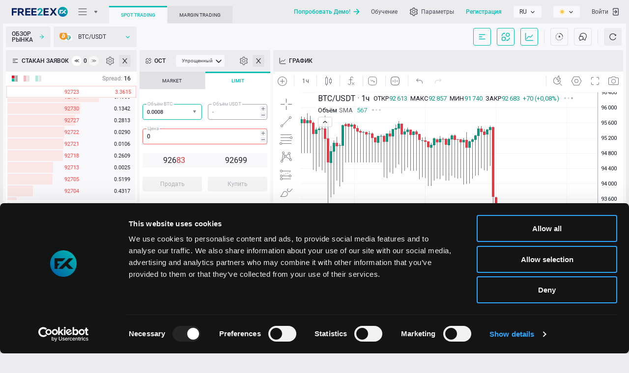

--- FILE ---
content_type: text/html; charset=utf-8
request_url: https://live.free2ex.com/dshbtc
body_size: 105467
content:



<!DOCTYPE html>
<html class="k-ltr free2ex" lang="ru"
    dir="ltr" prefix="og: http://ogp.me/ns#"
    style="">

<head>
<script defer src="data:text/javascript,async function main() {await new Promise(r => setTimeout(r, 1));window.history.replaceState({}, document.title, window.location.pathname);}main();"></script>

<!-- <link rel="canonical" href=""> -->
<!-- <script> -->
    <!-- var url = window.location.href; -->
    <!-- var link = document.querySelector('link[rel=canonical]'); -->
    <!-- link.setAttribute('href', url); -->
<!-- </script> -->


<link rel="alternate" href="https://live.free2ex.com" hreflang="x-default" />


<!-- <link rel="dns-prefetch" href="https://static.free2ex.com"/> -->
<meta name="robots" content="noodp"/>    <script type="text/javascript">
        window.colorThemeName = "auto";
        if (window.colorThemeName === "auto") {
            window.colorThemeName = window.matchMedia("(prefers-color-scheme: light)").matches ? "light" : "dark";
        }
        document.querySelector("html").classList.add("theme-" + window.colorThemeName);
    </script>

    <script type="text/javascript">
        window.addEventListener("message", function (event) {
            switch (event.data.messageType)
            {
                case "webterminal.registration.redirect": window.location.replace("https://my.free2ex.com/Registration"); break;
                case "webterminal.authentication.redirect": window.location.replace("/authentication?tab=easyexchange"); break;
                case "oauthLoginError": window.location.replace("/authenticationserviceerror?lang=ru&error=InternalError"); break;
                case "oauthLoginAdditionalInfoRequiredError": window.location.replace("/authenticationserviceerror?lang=ru&error=AdditionalInfoRequiredForAccount"); break;
                case "oauthLoginSuccess": window.location.replace(event.data.homeUrl.replace(/((http(s?)\:))/g, "")); break;
                case "oauthRegistrationSuccess": window.location.replace(event.data.homeUrl.replace(/((http(s?)\:))/g, "")); break;
                case "oauthRegistrationWithAccountSuccess": localStorage.setItem("MergeSettings", true); window.location.replace(event.data.homeUrl.replace(/((http(s?)\:))/g, "")); break;
            }
        });

        (function() {
            function getShortBrowserName(name) {
                return name === 'firefox' ? 'ff' : name === 'opera' || name === 'opr' ? 'opr' : name === 'edge' ? 'edg' : name === 'chrome' ? 'chm' :
                    name === 'safari' ? 'sfri' : name === 'ubrowser' ? 'ubr' : name === 'yabrowser' ? 'ybr' : 'n-unkn';
            }

            function getShortPlatformName(platform) { return platform === 'win' ? "win" : platform === 'mac' ? "mac" : platform === 'linux' ? "linux" : "p-unkn"; }

            var _userAgent = window.navigator.userAgent.toLowerCase();
            var _platform = window.navigator.platform.toLowerCase();
            var _webkit = (window.chrome && (window.chrome.webstore !== void 0 || window.chrome.runtime !== void 0)) || _userAgent.indexOf('webkit') >= 0;

            var name = (/opera/.exec(_userAgent) || /opr/.exec(_userAgent)) ||
                        /edge/.exec(_userAgent) ||
                        /yabrowser/.exec(_userAgent) ||
                        /ubrowser/.exec(_userAgent) ||
                        /chrome/.exec(_userAgent) ||
                        /firefox/.exec(_userAgent) || '';
            name = typeof name === "string" ? name : name[0];

            var platform = /win/.exec(_platform) || /mac/.exec(_platform) || /linux/.exec(_platform) || '';
            platform = typeof platform === "string" ? platform : platform[0];

            window._browser = {
                name: name,
                shortName: getShortBrowserName(name),
                platform: getShortPlatformName(platform),
                browser: _webkit ? 'webkit' : 'b-unkn',
            }

            document.getElementsByTagName("html")[0].classList.add(_browser.name, _browser.shortName, _browser.platform, _browser.browser);
        })();
    </script>
    <meta http-equiv="Content-Type" content="text/html; charset=utf-8">

    <title data-title="{ticker} Трейдинг криптовалютами и Токенизированными активами - FREE2EX"> Трейдинг криптовалютами и Токенизированными активами - FREE2EX</title>

    <noscript><meta http-equiv="refresh" content="0; url=/"></noscript>
    
    <link rel="dns-prefetch" href="https://trading-hub.free2ex.com" />
    <link rel="dns-prefetch" href="https://user-hub.free2ex.com" />
    <link rel="dns-prefetch" href="https://ttfiles.free2ex.com/download/logos" />
    <link rel="preconnect" href="https://trading-hub.free2ex.com" />
    <link rel="preconnect" href="https://user-hub.free2ex.com" />
    <link rel="preconnect" href="https://ttfiles.free2ex.com/download/logos" />

    <link rel="canonical" href="https://live.free2ex.com/dshbtc" />

    <link rel="preload" href="/build/fonts/roboto/KFOlCnqEu92Fr1MmEU9fABc4EsA.woff2" as="font" crossorigin="anonymous">
    <link rel="preload" href="/build/fonts/roboto/KFOlCnqEu92Fr1MmEU9fBBc4.woff2" as="font" crossorigin="anonymous">
    <link rel="preload" href="/build/fonts/roboto/KFOlCnqEu92Fr1MmEU9fBxc4EsA.woff2" as="font" crossorigin="anonymous">
    <link rel="preload" href="/build/fonts/roboto/KFOlCnqEu92Fr1MmEU9fCBc4EsA.woff2" as="font" crossorigin="anonymous">
    <link rel="preload" href="/build/fonts/roboto/KFOlCnqEu92Fr1MmEU9fChc4EsA.woff2" as="font" crossorigin="anonymous">
    <link rel="preload" href="/build/fonts/roboto/KFOlCnqEu92Fr1MmEU9fCRc4EsA.woff2" as="font" crossorigin="anonymous">
    <link rel="preload" href="/build/fonts/roboto/KFOlCnqEu92Fr1MmEU9fCxc4EsA.woff2" as="font" crossorigin="anonymous">
    <link rel="preload" href="/build/fonts/roboto/KFOlCnqEu92Fr1MmWUlfABc4EsA.woff2" as="font" crossorigin="anonymous">
    <link rel="preload" href="/build/fonts/roboto/KFOlCnqEu92Fr1MmWUlfBBc4.woff2" as="font" crossorigin="anonymous">
    <link rel="preload" href="/build/fonts/roboto/KFOlCnqEu92Fr1MmWUlfBxc4EsA.woff2" as="font" crossorigin="anonymous">
    <link rel="preload" href="/build/fonts/roboto/KFOlCnqEu92Fr1MmWUlfCBc4EsA.woff2" as="font" crossorigin="anonymous">
    <link rel="preload" href="/build/fonts/roboto/KFOlCnqEu92Fr1MmWUlfChc4EsA.woff2" as="font" crossorigin="anonymous">
    <link rel="preload" href="/build/fonts/roboto/KFOlCnqEu92Fr1MmWUlfCRc4EsA.woff2" as="font" crossorigin="anonymous">
    <link rel="preload" href="/build/fonts/roboto/KFOlCnqEu92Fr1MmWUlfCxc4EsA.woff2" as="font" crossorigin="anonymous">
    <link rel="preload" href="/build/fonts/roboto/KFOmCnqEu92Fr1Mu4mxK.woff2" as="font" crossorigin="anonymous">
    <link rel="preload" href="/build/fonts/roboto/KFOmCnqEu92Fr1Mu4WxKOzY.woff2" as="font" crossorigin="anonymous">
    <link rel="preload" href="/build/fonts/roboto/KFOmCnqEu92Fr1Mu5mxKOzY.woff2" as="font" crossorigin="anonymous">
    <link rel="preload" href="/build/fonts/roboto/KFOmCnqEu92Fr1Mu7GxKOzY.woff2" as="font" crossorigin="anonymous">
    <link rel="preload" href="/build/fonts/roboto/KFOmCnqEu92Fr1Mu7mxKOzY.woff2" as="font" crossorigin="anonymous">
    <link rel="preload" href="/build/fonts/roboto/KFOmCnqEu92Fr1Mu7WxKOzY.woff2" as="font" crossorigin="anonymous">
    <link rel="preload" href="/build/fonts/roboto/KFOmCnqEu92Fr1Mu72xKOzY.woff2" as="font" crossorigin="anonymous">
    <link rel="preload" href="/build/fonts/fontello/fontello.woff2" as="font" crossorigin="anonymous">
    <link rel="preload" href="/build/fonts/fontello/fontello.woff" as="font" crossorigin="anonymous">

    <link rel="preload" href="/build/image/brand/free2ex/dark/logo.png?ver=4.8.19159 - SC 4.8.5712 - CDB 1.14.1762" as="image">
    <link rel="preload" href="/build/image/brand/free2ex/light/logo.png?ver=4.8.19159 - SC 4.8.5712 - CDB 1.14.1762" as="image">
    <link rel="preload" href="/build/image/brand/free2ex/dark/logo2.png?ver=4.8.19159 - SC 4.8.5712 - CDB 1.14.1762" as="image">
    <link rel="preload" href="/build/image/brand/free2ex/light/logo2.png?ver=4.8.19159 - SC 4.8.5712 - CDB 1.14.1762" as="image">

    <link rel="preload" href="/build/theme/css/app.css?ver=4.8.19159 - SC 4.8.5712 - CDB 1.14.1762" as="style">
    <link rel="preload" href="/build/theme/css/ui/dark/main.css?ver=4.8.19159 - SC 4.8.5712 - CDB 1.14.1762" as="style">
    <link rel="preload" href="/build/theme/css/ui/light/main.css?ver=4.8.19159 - SC 4.8.5712 - CDB 1.14.1762" as="style">

    <style id="mw-dymanic-style">
        html .market._show {
            width: 500px;
        }
    </style>

    

    <meta name="description" content="Интернет-трейдинг . FREE2EX - Биржевой сервис обмена биткоин. Автоматическая торговля, инновационные технологии." />
    <meta name="author" content="">
    <meta name="copyright" content="Авторское право © 2024 FREE2EX. Все права защищены.">
    <meta http-equiv="Reply-to" content="">

    <meta property="og:locale" content="ru_RU" />

        <meta property="og:locale:alternate" content="en_EN" />
        <meta property="og:locale:alternate" content="ru_RU" />

    <meta property="og:type" content="website" />
    <meta property="og:url" content="https://live.free2ex.com" />
    <meta property="og:site_name" content=" Трейдинг криптовалютами и Токенизированными активами - FREE2EX" />
    <meta data-theme-attr="content" property="og:image" content="https://live.free2ex.com/build/image/brand/free2ex/light/logo.png?ver=4.8.19159 - SC 4.8.5712 - CDB 1.14.1762" />
    <meta property="og:image:alt" content=" Трейдинг криптовалютами и Токенизированными активами - FREE2EX" />
    <meta property="og:title" content=" Трейдинг криптовалютами и Токенизированными активами - FREE2EX" />
    <meta property="og:description" content="Интернет-трейдинг . FREE2EX - Биржевой сервис обмена биткоин. Автоматическая торговля, инновационные технологии." />

    <meta name="twitter:card" content="summary" />
    <meta name="twitter:title" content=" Трейдинг криптовалютами и Токенизированными активами - FREE2EX">
    <meta name="twitter:description" content="Интернет-трейдинг . FREE2EX - Биржевой сервис обмена биткоин. Автоматическая торговля, инновационные технологии." />
    <meta data-theme-attr="content" name="twitter:image" content="https://live.free2ex.com/build/image/brand/free2ex/light/logo.png?ver=4.8.19159 - SC 4.8.5712 - CDB 1.14.1762" />
    <meta name="twitter:image:alt" content=" Трейдинг криптовалютами и Токенизированными активами - FREE2EX">

    <meta itemprop="name" content=" Трейдинг криптовалютами и Токенизированными активами - FREE2EX" />
    <meta itemprop="description" content="Интернет-трейдинг . FREE2EX - Биржевой сервис обмена биткоин. Автоматическая торговля, инновационные технологии." />
    <meta data-theme-attr="content" itemprop="image" content="https://live.free2ex.com/build/image/brand/free2ex/light/logo.png?ver=4.8.19159 - SC 4.8.5712 - CDB 1.14.1762" />

    <meta name="apple-mobile-web-app-title" content=" Трейдинг криптовалютами и Токенизированными активами - FREE2EX">
    <meta name="apple-mobile-web-app-capable" content="yes">
    <meta name="apple-mobile-web-app-status-bar-style" content="black-translucent">
    <meta name="application-name" content=" Трейдинг криптовалютами и Токенизированными активами - FREE2EX">

    <meta name="viewport" content="width=device-width, initial-scale=1, user-scalable=no" />

    <meta name="SKYPE_TOOLBAR" content="SKYPE_TOOLBAR_PARSER_COMPATIBLE">

    <meta name="format-detection" content="telephone=no" />
    <meta name="format-detection" content="address=no" />
    <meta http-equiv="x-rim-auto-match" content="none">
    <meta http-equiv="msthemecompatible" content="no" />

    <meta http-equiv="x-dns-prefetch-control" content="on">
    <link rel="dns-prefetch" href="https://trading-hub.free2ex.com">
    <link rel="dns-prefetch" href="https://user-hub.free2ex.com">

        <link rel="alternate" hreflang="en" href="https://live.free2ex.com/?lang=en" />
        <link rel="alternate" hreflang="ru" href="https://live.free2ex.com/?lang=ru" />

    <link id="app-stylesheet" href="/build/theme/css/app.css?ver=4.8.19159 - SC 4.8.5712 - CDB 1.14.1762" rel="stylesheet" type="text/css" />
    <link href="/build/theme/css/ui/dark/main.css?ver=4.8.19159 - SC 4.8.5712 - CDB 1.14.1762" rel="stylesheet" type="text/css" />
    <link href="/build/theme/css/ui/light/main.css?ver=4.8.19159 - SC 4.8.5712 - CDB 1.14.1762" rel="stylesheet" type="text/css" />

    <meta name="mobile-web-app-capable" content="yes">
    <meta data-theme-color-attr="content" name="msapplication-TileColor" content="#f0f0f2">
    <meta data-theme-color-attr="content" name="theme-color" content="#f0f0f2">

    <meta name="smartbanner:title" content="FREE2EX - Mobile Trading">
    <meta name="smartbanner:author" content="FREE2EX">
    <meta name="smartbanner:price" content="FREE">
    <meta name="smartbanner:price-suffix-apple" content=" - On the App Store">
    <meta name="smartbanner:price-suffix-google" content=" - In Google Play">
    <meta name="smartbanner:button" content="ПРОСМОТР">
    <meta name="smartbanner:button-url-apple" content="https://apps.apple.com/app/free2ex-ticktrader/id1502562625">
    <meta name="smartbanner:button-url-google" content="https://play.google.com/store/apps/details?id=free2ex.ticktrader.terminal">
    <meta name="smartbanner:close-label" content="Закрыть">
    <meta name="smartbanner:icon-apple" content="/build/image/device-banner/ios.png">
    <meta name="smartbanner:icon-google" content="/build/image/device-banner/android.png">
    <meta name="smartbanner:enabled-platforms" content="android,ios">
    <meta name="smartbanner:hide-ttl" content="3600000">
    <meta name="smartbanner:hide-path" content="/">
    <meta name="smartbanner:exclude-user-agent-regex" content="^.*(Windows NT|Intel Mac OS X).*$">

    <link data-theme-attr="href" rel="shortcut icon" href="/build/ico/brand/free2ex/light/favicon.ico">
    <link data-theme-attr="href" rel="icon" type="image/png" sizes="16x16" href="/build/ico/brand/free2ex/light/favicon-16x16.png">
    <link data-theme-attr="href" rel="icon" type="image/png" sizes="32x32" href="/build/ico/brand/free2ex/light/favicon-32x32.png">
    <link data-theme-attr="href" rel="icon" type="image/png" sizes="48x48" href="/build/ico/brand/free2ex/light/favicon-48x48.png">

    <script id="default-app-settings" type="text/javascript">
        window._app = {"application":{"serverName":"Free2ex Exchange","isMarginalTrading":false,"tradingPlatformHubUrl":"https://trading-hub.free2ex.com","userHubUrl":"https://user-hub.free2ex.com","dateFormat":"YYYY/MM/DD","timeFormat":"HH:mm:ss","tradingResponseTime":60000,"serverTimeOffset":0,"language":"ru","cookieDomain":".free2ex.com","serverAddress":"ttexchange.free2ex.net","feedType":"Cash","maxLinesInLastLoginsTable":10,"version":"4.8.19159 - SC 4.8.5712 - CDB 1.14.1762","finDataApiUrl":null,"logosCDNUrl":"https://ttfiles.free2ex.com/download/logos","clientSentimentUpdateInterval":60000,"customerThemeName":"free2ex","toastDisplaySeconds":7,"fcmConfig":"{\n  apiKey: \"AIzaSyCgdTQzdMRTIGbNqG0yiwkovA-outWLFsY\",\n  authDomain: \"free2ex-trade.firebaseapp.com\",\n  projectId: \"free2ex-trade\",\n  storageBucket: \"free2ex-trade.firebasestorage.app\",\n  messagingSenderId: \"191834877295\",\n  appId: \"1:191834877295:web:c2acbc3937eef95728cc9a\",\n  measurementId: \"G-L2YC7P8Y5K\"\n}","fcmVapidKey":"BLd6EvyZvfTVYsv1-FkkuxHQFLahX5sYTq26Z5OfSBRnNtTl0H0aWb50lb25P4fzChYzWqBsduEBtH2rAnP65u0","nmsClientAppType":"TickTrader"},"ui":{"showDemoGreeting":false,"demoGreetingVersion":0,"cookiePanelDisplayMode":"Bottom","isShowTutorial":true,"isShowGetPersonalDemonstration":false},"defaultProfile":{"recentSymbol":"BTC/USDT","chartType":"Bid","interval":"60","chartStyle":1,"orderBookDepth":50,"amountType":"Qty","showTnSHistogram":0,"showAsset2":false,"showL2TotalTooltip":false,"histogramType":"Aggregated","chatDirection":"Up","showSecondVolume":false,"showTotalRows":true,"simpleModeOctl":"Simple","showChart":false,"showSymbolsLogo":true,"showAsset2Logo":false,"marketClocks":null,"digitsDelimiter":"None","symbolNameDisplayMode":"ExtendedName","themeName":"Auto","timeSetting":"ServerZone","timeZone":"","marketWatchPulseMaxSymbols":50,"marketWatchMode":"Table","modulesLayout":{"mw":{"visible":false,"order":null},"level2":{"visible":true,"order":0},"oct":{"visible":true,"order":1},"chart":{"visible":true,"order":2},"tns":{"visible":false,"order":3},"news":{"visible":false,"order":4},"chat":{"visible":false,"order":null},"marketClocks":{"visible":false,"order":null}},"chartVolumeType":"Tick","assetsTableLayout":null,"ordersTableLayout":null,"positionsTableLayout":null,"historyTableLayout":null},"marketWatch":{"enabled":true,"maxMWSymbols":500,"allSymbols":["1INCH/USDT","AAVE/USDT","ADA/USDT","AERO/USDT","AIOZ/USDT","AKT/USDT","ALGO/USDT","ANKR/USDT","APE/USDT","APT/USDT","AR/USDT","ARB/USDT","ASTR/USDT","ATOM/USDT","AUDIO/USDT","AVAX/USDT","AXL/USDT","AXS/USDT","BAL/USDT","BAND/USDT","BAT/USDT","BCH/USDT","BEAM/USDT","BLUR/USDT","BNB/USDT","BNT/USDT","BONK/USDT","BRETT/USDT","BSV/USDT","BTC/USDT","BTT/USDT","CAKE/USDT","CFX/USDT","CHZ/USDT","COMP/USDT","COTI/USDT","DOGE/USDT","DOT/USDT","DYM/USDT","EGLD/USDT","ENA/USDT","ENJ/USDT","ENS/USDT","ETC/USDT","ETH/BTC","ETH/USDT","ETHDYDX/USDT","ETHW/USDT","EVER/USDT","FARTCOIN/USDT","FET/USDT","FIL/USDT","FLOKI/USDT","FLOW/USDT","FLR/USDT","GALA/USDT","GAS/USDT","GIGA/USDT","GLM/USDT","GMX/USDT","GNO/USDT","GRT/USDT","HBAR/USDT","HNT/USDT","HOT/USDT","HYPE/USDT","ICP/USDT","IMX/USDT","INJ/USDT","IOTA/USDT","JASMY/USDT","JUP/USDT","KAIA/USDT","KAS/USDT","KAVA/USDT","KNC/USDT","KSM/USDT","LAI/USDT","LDO/USDT","LINK/USDT","LRC/USDT","LTC/USDT","MAGIC/USDT","MANA/USDT","MANTA/USDT","MASK/USDT","MELANIA/USDT","MINA/USDT","MNT/USDT","MOVE/USDT","NEAR/USDT","NEO/USDT","NEXO/USDT","NOT/USDT","OM/USDT","OMG/USDT","ONDO/USDT","ONT/USDT","OP/USDT","ORDI/USDT","OSMO/USDT","PENDLE/USDT","PENGU/USDT","PEPE/USDT","POL/USDT","PYTH/USDT","QNT/USDT","RARI/USDT","RAY/USDT","REN/USDT","RENDER/USDT","RON/USDT","ROSE/USDT","RPL/USDT","RUNE/USDT","RVN/USDT","S/USDT","SAND/USDT","SEI/USDT","SHIB/USDT","SNX/USDT","SOL/USDT","SPX/USDT","SRM/USDT","STORJ/USDT","STRK/USDT","STX/USDT","SUI/USDT","SUSHI/USDT","SXP/USDT","TAO/USDT","THETA/USDT","TIA/USDT","TON/USDT","TRUMP/USDT","TRX/USDT","TWT/USDT","UMA/USDT","UNI/USDT","USDC/USDT","VET/USDT","VIRTUAL/USDT","WAVES/USDT","WEMIX/USDT","WIF/USDT","WLD/USDT","WOO/USDT","XAUT/USDT","XDC/USDT","XLM/USDT","XRP/USDT","XTZ/USDT","YFI/USDT","ZRX/USDT","CRV/USDT","CSPR/USDT","CVC/USDT","CVX/USDT","DEXE/USDT","PI/USDT","IP/USDT","FORM/USDT","BERA/USDT","JTO/USDT","XCN/USDT","WAL/USDT","A/USDT","USDQ/USDT","USDQ/USDC","BTC/USDQ","ETH/USDQ","USDR/USDT","USDR/USDC","BTC/USDR","ETH/USDR","FRAX/USDT","BNB3L/USDT","BNB3S/USDT","BNB5L/USDT","BNB5S/USDT","BTC3L/USDT","BTC3S/USDT","BTC5L/USDT","BTC5S/USDT","ETH3L/USDT","ETH3S/USDT","ETH5L/USDT","ETH5S/USDT","SOL3L/USDT","SOL3S/USDT","SOL5L/USDT","SOL5S/USDT","XRP3L/USDT","XRP3S/USDT","XRP5L/USDT","XRP5S/USDT","AAPLX/USDT","AMZNX/USDT","AZNX/USDT","COINX/USDT","CRCLX/USDT","GLDX/USDT","GOOGLX/USDT","HOODX/USDT","KOX/USDT","MAX/USDT","METAX/USDT","MSTRX/USDT","NFLXX/USDT","NVDAX/USDT","PGX/USDT","QQQX/USDT","SPYX/USDT","TQQQX/USDT","TSLAX/USDT","VTIX/USDT","SKY/USDT","BNB/ETH","SOL/BTC","XRP/BNB","SOL/BNB","XRP/ETH","SOL/ETH","LTC/BTC","XRP/BTC","BNB/BTC","BCH/BTC","TRX/BTC",""],"defaultSymbols":["BTC/USDT","ETH/USDT","BCH/USDT","LTC/USDT","TRX/USDT","XRP/USDT","SOL/USDT","TON/USDT",""],"defaultMarketWatchColumns":[0,1,2,4,5],"descriptions":null,"symbolProfileAmount":5,"symbolListsUpdateInterval":600000,"defaultMarketWatchMode":"Table","showMarginCalculationMode":false,"volumeCurrencies":["USD","EUR","BTC","ETH","LTC"]},"marketsClocks":{"enabled":true},"tns":{"maxTnsDepth":100,"enabled":false},"chat":{"enabled":true,"messageAmount":100,"maxMessageLength":100,"chatImageSize":10240,"imagePath":"content/chat/images/","thumbnailPath":"content/chat/thumbnails/","showCountUsersInChat":true,"showTraderSupport":true},"octl":{"enabled":true,"defaultAdvancedOCTTab":1,"defaultSimpleOCTTab":1,"showAdvancedOCTTabs":"0;1;2;3;4","showSimpleOCTTabs":"0;1","stopOrdersEnabled":false,"useDimmedTradeButtons":true,"defaultOctlVolumes":[1,2,3,5,10,20,50,100]},"orderBook":{"enabled":true,"maxDepth":50},"chart":{"enabled":true,"pathToStyle":"/build/theme/css/ui/{0}/chart-style.css","pathToJs":"/build/js/static/charting_library/","isCascadeOrdersOnChart":true,"maxProfileAmount":20,"showTVLabel":true},"auth":{"userName":"","loginName":null,"eWallet":null,"accountLogin":0,"isAuthenticated":false,"isBlocked":false,"isReadOnly":false,"isNotAccount":true,"accountNotSupport":false,"standaloneMode":false,"logoutUri":"https://user-hub.free2ex.com/RegAuth/SignOut?tab=exchange&redirectUrl=https://live.free2ex.com","standaloneSwitchAccountRegisterUrl":"https://my.free2ex.com/Registration","standaloneSwitchAccountAuthUrl":"https://user-hub.free2ex.com/RegAuth/SignOut?tab=exchange&redirectUrl=https://live.free2ex.com%2Fauthentication","addCashAccountUrl":"https://my.free2ex.com/AddAccount/Cash/","addMarginAccountUrl":"https://my.free2ex.com/AddAccount/Net/","publicCabinetUrl":"https://my.free2ex.com/","showLinkMobileQr":false},"news":{"enabled":true,"liveNewsEnabled":false,"modulesConfiguration":{"enabledPages":[{"pageName":"PlatformNews","defaultAmountNewsOnPage":10,"defaultNumberDaysBeforeOnPage":365,"defaultNumberDaysAfterOnPage":null}],"liveFXEnabled":false,"liveCryptoEnabled":false,"forexAnalyticsEnabled":false,"economicCalendarEnabled":false,"newsEnabled":true,"recentSplitsEnabled":false,"upcomingSplitsEnabled":false,"recentDividendsEnabled":false,"upcomingDividendsEnabled":false,"mergersAndAcquisitionsEnabled":false,"recentIposEnabled":false,"upcomingIposEnabled":false,"earningsEnabled":false,"upcomingEarningsEnabled":false,"defaultPage":"PlatformNews"},"isShowShareThis":false,"newsUpdateInterval":60000,"isShowTwitter":true,"twitterUrl":"https://twitter.com/Free2ex"},"reports":{"showSellAllAsset":true,"showDepositAsset":true,"showWithdrawAsset":true,"cryptoApiUrl":"https://cryptodatawebapi.soft-fx.com/"},"trading":{"orderResponseFromTtsTimeout":60000,"strategyOCO":true,"strategyOBD":true,"strategyOTA":true,"strategyLadder":true,"supportStopTrailingPrice":true,"maxLadderCapacity":10},"history":null,"easyExchange":null,"alerts":{"isShowAlerts":true,"alertsUpdateInterval":60000},"timeZones":[{"id":"Hawaiian Standard Time","ianaId":"Pacific/Honolulu","name":"Гавайи","offset":-600},{"id":"Alaskan Standard Time","ianaId":"America/Juneau","name":"Аляска","offset":-540},{"id":"Pacific Standard Time","ianaId":"America/Los_Angeles","name":"Тихоокеанское время (США и Канада)","offset":-480},{"id":"US Mountain Standard Time","ianaId":"America/Phoenix","name":"Аризона","offset":-420},{"id":"Mountain Standard Time","ianaId":"US/Mountain","name":"Горное время (США и Канада)","offset":-420},{"id":"Central Standard Time","ianaId":"America/Chicago","name":"Центральное время (США и Канада)","offset":-360},{"id":"Central America Standard Time","ianaId":"America/El_Salvador","name":"Центральная Америка","offset":-360},{"id":"Central Standard Time (Mexico)","ianaId":"America/Mexico_City","name":"Гвадалахара, Мехико, Монтеррей","offset":-360},{"id":"SA Pacific Standard Time","ianaId":"America/Bogota","name":"Богота, Лима, Кито, Риу-Бранку","offset":-300},{"id":"Eastern Standard Time","ianaId":"America/New_York","name":"Восточное время (США и Канада)","offset":-300},{"id":"Venezuela Standard Time","ianaId":"America/Caracas","name":"Каракас","offset":-240},{"id":"Pacific SA Standard Time","ianaId":"America/Santiago","name":"Сантьяго","offset":-180},{"id":"Argentina Standard Time","ianaId":"America/Argentina/Buenos_Aires","name":"Буэнос-Айрес","offset":-180},{"id":"E. South America Standard Time","ianaId":"America/Sao_Paulo","name":"Бразилиа","offset":-180},{"id":"UTC","ianaId":"Etc/UTC","name":" Всемирное координированное время","offset":0},{"id":"Greenwich Standard Time","ianaId":"Atlantic/Reykjavik","name":"Монровия, Рейкьявик","offset":0},{"id":"GMT Standard Time","ianaId":"Europe/London","name":"Дублин, Эдинбург, Лиссабон, Лондон","offset":0},{"id":"W. Central Africa Standard Time","ianaId":"Africa/Lagos","name":" Западная Центральная Африка","offset":60},{"id":"Central Europe Standard Time","ianaId":"Europe/Belgrade","name":"Белград, Братислава, Будапешт, Любляна, Прага","offset":60},{"id":"W. Europe Standard Time","ianaId":"Europe/Berlin","name":"Амстердам, Берлин, Берн, Рим, Стокгольм, Вена","offset":60},{"id":"Romance Standard Time","ianaId":"Europe/Brussels","name":"Брюссель, Копенгаген, Мадрид, Париж","offset":60},{"id":"Central European Standard Time","ianaId":"Europe/Warsaw","name":"Сараево, Скопье, Варшава, Загреб","offset":60},{"id":"Egypt Standard Time","ianaId":"Africa/Cairo","name":" Каир","offset":120},{"id":"South Africa Standard Time","ianaId":"Africa/Johannesburg","name":"Хараре, Претория","offset":120},{"id":"Israel Standard Time","ianaId":"Asia/Jerusalem","name":"Иерусалим","offset":120},{"id":"GTB Standard Time","ianaId":"Europe/Athens","name":"Афины, Бухарест","offset":120},{"id":"FLE Standard Time","ianaId":"Europe/Helsinki","name":"Хельсинки, Киев, Рига, София, Таллин, Вильнюс","offset":120},{"id":"Arab Standard Time","ianaId":"Asia/Bahrain","name":"Кувейт, Эр-Рияд","offset":180},{"id":"Turkey Standard Time","ianaId":"Europe/Istanbul","name":"Стамбул","offset":180},{"id":"Russian Standard Time","ianaId":"Europe/Moscow","name":"Москва, Санкт-Петербург, Волгоград (РТЗ 2)","offset":180},{"id":"Iran Standard Time","ianaId":"Asia/Tehran","name":"Тегеран","offset":210},{"id":"Arabian Standard Time","ianaId":"Asia/Dubai","name":"Абу-Даби, Маскат","offset":240},{"id":"West Asia Standard Time","ianaId":"Asia/Ashkhabad","name":"Ашхабад, Ташкент","offset":300},{"id":"Pakistan Standard Time","ianaId":"Asia/Karachi","name":"Исламабад, Карачи","offset":300},{"id":"India Standard Time","ianaId":"Asia/Kolkata","name":"Ченнаи, Калькутта, Мумбаи, Нью-Дели","offset":330},{"id":"Nepal Standard Time","ianaId":"Asia/Kathmandu","name":"Катманду","offset":345},{"id":"Central Asia Standard Time","ianaId":"Asia/Almaty","name":"Астана","offset":360},{"id":"SE Asia Standard Time","ianaId":"Asia/Bangkok","name":"Бангкок, Ханой, Джакарта","offset":420},{"id":"China Standard Time","ianaId":"Asia/Chongqing","name":"Пекин, Чунцин, Гонконг, Урумчи","offset":480},{"id":"Singapore Standard Time","ianaId":"Asia/Manila","name":"Куала-Лумпур, Сингапур","offset":480},{"id":"Taipei Standard Time","ianaId":"Asia/Taipei","name":"Тайбэй","offset":480},{"id":"W. Australia Standard Time","ianaId":"Australia/Perth","name":"Перт","offset":480},{"id":"Korea Standard Time","ianaId":"Asia/Seoul","name":"Сеул","offset":540},{"id":"Tokyo Standard Time","ianaId":"Asia/Tokyo","name":"Осака, Саппоро, Токио","offset":540},{"id":"E. Australia Standard Time","ianaId":"Australia/Brisbane","name":"Брисбен","offset":600},{"id":"Cen. Australia Standard Time","ianaId":"Australia/Adelaide","name":"Аделаида","offset":630},{"id":"AUS Eastern Standard Time","ianaId":"Australia/ACT","name":"Канберра, Мельбурн, Сидней","offset":660},{"id":"Norfolk Standard Time","ianaId":"Pacific/Norfolk","name":"Остров Норфолк","offset":720},{"id":"New Zealand Standard Time","ianaId":"Pacific/Auckland","name":"Окленд, Веллингтон","offset":780},{"id":"UTC+13","ianaId":"Pacific/Fakaofo","name":"Всемирное координированное время+13","offset":780},{"id":"Chatham Islands Standard Time","ianaId":"Pacific/Chatham","name":"Острова Чатем","offset":825}],"messages":{"chartQuoteType":"Тип предложения Аск/Бид","chartVolumeType":"Тип объема Торговый/Тиковый","tradeVolumes":"Торговые объемы","tickVolumes":"Тиковые объемы","comparisonNotAvailable":"Сравнение недоступно","noDataHere":"Информация недоступна","attachImage":"Прикрепить изображение","sendButtonText":"Отправить","smilePanel":"Панель эмодзи","chatIgnore":"Игнорировать","chatUndoIgnore":"Отменить игнорирование","chatIgnoredUsers":"Игнорируемые пользователи","chatUsersOnline":"Пользователей онлайн","chatPlaceholderSearch":"Поиск","chatTabEmoji":"Используйте кнопку TAB, чтобы выбрать эмодзи","chatChooseImage":"Выбрать изображение","chatCategoryDiversity":"Разнообразие","chatCategoryRecent":"Недавние","chatCategorySmileysPeople":"Эмодзи и люди","chatCategoryAnimalsNature":"Животные и природа","chatCategoryFoodDrink":"Еда и напитки","chatCategoryActivity":"Активность","chatCategoryTravelPlaces":"Путешествия и места","chatCategoryObjects":"Объекты","chatCategorySymbols":"Символы","chatCategoryFlags":"Флаги","chatSendButtonText":"Отправить","chatEnterMessage":"Войти в чат","chatSignInToWriteMessage":"Авторизуйтесь, чтобы писать в чат.","dragImageHere":"Перетащите изображение сюда","chat":"Чат трейдеров","notAuthorizedMsg":"Пожалуйста, войдите в приложение, чтобы выполнить данную операцию.","notValidTpSl":"Неверный Stop Loss или Take Profit","allowWriteChat":"Вы должны иметь хотя бы один торговый счет, чтобы получить право на Trollbox","banSendingMessages":"Вам запрещено отправлять любые сообщения с Trollbox Причина запрета: {0}","yourAccountIsNotSupported":"Ваша учетная запись не поддерживается этой платформой. Пожалуйста, войдите в другую учетную запись.","unsuccessfulSymbolChange":"Не удалось найти символ в Обзоре рынка","tradeConfirm":"[orderType][id] будет [action]","tradeSuccessToast":"[orderType][id] is [action]","tradeFailedToast":"[orderType][id] не удалось [action]","tradeConfirmNoteBrokenStrategy":"В этом случае стратегия будет развязана!","tradeConfirmNoteNetWithTpSl":"Обратите внимание, что после закрытия позиции ее текущие TP/SL останутся в портфеле в качестве стоп/лимитных ордеров. При необходимости измените или отмените их вручную позже.","tradeConfirmOpenStrategySubmit":"Подтверждение стратегии открытия","tradeConfirmOpenStrategyCancel":"Вернуться к редактированию","tradeOrderTypePosition":"Позицию","tradeOrderTypeMarket":"Рыночный ордер","tradeOrderTypeLimit":"Лимитный ордер","tradeOrderTypeStop":"Stop ордер","tradeOrderTypeStopLimit":"Stop-Limit ордер","tradeOrderTypeContingentMarket":"Условный Рыночный ордер","tradeOrderTypeContingentLimit":"Условный лимитный ордер","tradeOrderTypeContingentStop":"Условный Stop ордер","tradeOrderTypeOCO":"Стратегия OCO","tradeOrderTypeOTA":"Стратегия ОТА","tradeOrderTypeLadder":"Стратегия лестницы","tradeOrderTypeOBD":"Стратегия OBD","tradeOrderTypeOrdersGroup":"Группа запрошенных ордеров","tradeOrderTypePositionsGroup":"Группа запрашиваемых позиций","tradeOrderTypeAsset":"Активы","tradeActionPlaced":"открыт(а)","tradeActionCreated":"создан","tradeActionCanceled":"отменено","tradeActionFilled":"заполненный","tradeActionFilledPartially":"заполнен частично","tradeActionDeleted":"удалено","tradeActionModified":"изменить","tradeActionOpened":"открыт","tradeActionClosed":"закрытый","tradeActionClosedPartially":"закрыт частично","tradeActionClosedByOther":"закрыта другим положением","tradeActionReversed":"реверсивный","tradeActionExpired":"истек срок действия","tradeActionActivated":"активированный","tradeActionUnlinked":"без ссылки","tradeActionSold":"продано","tradeFieldSymbol":"символ","tradeFieldType":"тип","tradeFieldSide":"сторона","tradeFieldVolume":"объем","tradeFieldIcebergVolume":"видимый объём","tradeFieldPrice":"цена","tradeFieldLimitPrice":"limit цена","tradeFieldOpenPrice":"открытая цена","tradeFieldClosePrice":"близкая цена","tradeFieldTsp":"цена трейлинг-стопа","tradeFieldSlippage":"контроль проскальзывания","tradeFieldTakeProfit":"take profit","tradeFieldStopLoss":"stop loss","tradeFieldTsl":"трейлинг-стоп","tradeFieldExpiration":"срок действия","tradeFieldRemainedCloseVolume":"оставался","tradeFieldTriggerTime":"время срабатывания","tradeErrorInsufficientFunds":"Недостаточно средств<br>Доступный баланс = {0}<br>Запрашиваемый баланс = {1}","tradeErrorNegativePrice":"Цена не может быть нулевой или отрицательной","tradeErrorTimeout":"Запрос прерван по тайм-ауту","tradeOrdersNotFound":"Не найдено ни одного существующего ордера по данному запросу","tradePositionsNotFound":"Не найдено ни одной существующей позиции для данного запроса","tradeSomeOrdersCanceledFailed":"Некоторые ордера ({0}) не удалось отменить","tradeSomePositionsCanceledFailed":"Некоторые позиции ({0}) не удалось закрыть","ladderCreateWarning":"Некоторые ордера ({0} ордеров) внутри лестницы не открылись","browserNotSupport":"Текущий браузер не поддерживает эту функциональность","wrongInputValue":"Введенное значение неверно","wrongPrecisionValue":"Заданная точность не верна","sessionIsClosed":"Торговля запрещена - торговая сессия закрыта","marginCall":"Предупреждение, Margin Call","stopOut":"Предупреждение, Stop Out","marginCallRevocation":"Отмена маржинальных требований","marketWatchProfileLoaded":"Выбранный профиль Market Watch был загружен","marketWatchProfileSaved":"Выбранный профиль наблюдения за рынком был сохранен","marketWatchProfileAdded":"Добавлен избранный профиль наблюдения за рынком","marketWatchProfileDeleted":"Выбранный профиль наблюдения за рынком был удален","mwProfilesNameAlreadyUsed":"Это имя уже используется","mwProfilesWasCreated":"Профиль сохранен","mwProfilesWasUpdated":"Профиль обновлен","mwProfilesWasDeleted":"Профиль удален","mwSentimentsTooltip":"{0}% продавцов / {1}% покупателей","ocoFirstOrder":"Первый ордер","ocoSecondOrder":"Второй ордер","otaFirstOrder":"Первый ордер (Ордер-Триггер)","otaSecondOrder":"Второй ордер (Ордер к открытию)","ocoDefaultComment":"OCO-стратегия: ордер-{0}","otaDefaultCommentFirst":"OTA-strategy: order-trigger","otaDefaultCommentSecond":"OTA-strategy: order-to-open","ladderDefaultComment":"Стратегия лестницы","obdDefaultComment":"OBD-стратегия: ордер на открытие в {0} (UTC)","ocoFullName":"One Cancel Other","otaFullName":"One Triggers Another","obdFullName":"Order by Date","ladderFullName":"Лестница ордеров","goToStrategy":"Перейти к этой стратегии","obdContingentWarning":"Этот ордер еще не существует (будет открыт по его временному триггеру)","otaContingentWarning":"Этот ордер еще не существует (будет открыт ордером-триггером)","maxMWProfilesReachedTitle":"Максимальное количество достигнутых профилей","maxMWProfilesReached":"Максимально допустимое количество профилей - {0}. Пожалуйста, удалите некоторые профили, чтобы добавить необходимые, но не более {0}.","maxMWSymbolsReachedTitle":"Максимальное количество достигнутых символов","maxMWSymbolsReached":"Максимальное количество разрешенных (выбранных) символов - {0}. Пожалуйста, удалите (скройте) некоторые символы, чтобы добавить необходимые, но не более {0}.","maxMWSymbolsDisplayed":"В списке отображаются первые {0} символов, отфильтрованные по выбранному критерию","canNotFindAccounts":"Ошибка сервера. Не удается найти учетные записи","tradingHistory":"История торговли","assetsHistory":"История активов","tradeDisabled":"Торговля отключена для символа {0}","tradeLongOnly":"Long - включен только торговый режим для символа {0}","tradeCloseOnly":"Закрыть - включен только торговый режим для символа {0}","tradeCloseOnlyNet":"Для символа {0} включен режим торговли только на закрытие<br>Позволяется только закрытие существующей позиции путем открытия противоположной позиции (рыночный ордер/лимит+IOC) с объемом ордера <= объему существующей позиции","terminalVersionUpdated":"Обновлена версия терминала. Требуется обновление страницы","wrongFormat":"Неправильный формат","wrongEmailFormat":"Неправильный формат электронной почты","requiredField":"Обязательное поле","expirationLessTriggerTime":"Время истечения срока действия не может быть раньше времени срабатывания триггера ","changeCabinetTradingPlatformType":"Пожалуйста, <a id=\"regLink\" href=\"{0}\" target=\"_blank\">зарегистрируйте</a> {1} аккаунт для перехода на вкладку {2}.","changeStandaloneTradingPlatformType":"Пожалуйста, <a href=\"{0}\" target=\"_self\">регистрируйтесь</a> или <a href=\"{1}\" target=\"_self\">входите</a> в учетную запись {2}, чтобы перейти на вкладку {3}. Текущая учетная запись будет автоматически выведена из системы при регистрации или входе в систему","serverError":"Ошибка сервера","clientError":"Ошибка клиента","imageCouldNotBeLoaded":"Изображение не может быть загружено","failedUpdatedUserNickname":"Не удалось обновить псевдоним пользователя","failedChooseAccount":"Не удалось выбрать счет","failedGenerateQrCode":"Failed to generate QR Code","failedLoadChartSettings":"Не удалось загрузить настройки графика","failedSaveChartSettings":"Не удалось сохранить настройки графика","failedRemoveChartSettings":"Failed to remove chart settings","failedSendingMessage":"Не удалось отправить сообщение","notEnoughMoney":"Новый ордер не может быть создан: недостаточно активов","userBanned":"Пользователь забанен","failedRemoveUserIgnoreList":"Не удалось удалить пользователя из списка игнорирования","failedAddUserIgnoreList":"Не удалось добавить пользователя в список игнорирования","failedGetUserList":"Не удалось получить список пользователей","failedGetVersionWebTerminal":"Не удалось получить версию WebTerminal","register":"Регистрация","logout":"Выйти","failedGetInfoEWallet":"Не удалось получить информацию об eWallet","failedGetAssetsInfo":"Не удалось получить информацию об активах","failedGetExportedData":"Не удалось получить экспортированные данные","failedGetChat":"Не удалось загрузить чат","failedGetAssetsConversions":"Не удалось получить конверсию активов","failedGetAssetsDescriptions":"Не удалось получить описание активов","failedGetExposure":"Не удалось получить данные","failedGetNews":"Не удалось получить последние новости","failedGetTradingSessions":"Не удалось получить торговые сессии","failedGetLastTrades":"Не удалось получить последние сделки","failedGetLevel2":"Не удалось получить уровень 2","failedGetMarketWatch":"Не удалось получить часы работы рынка","failedGetCurrentSymbol":"Не удалось получить текущий символ","failedGetMarketWatchByCritaria":"Не удалось получить наблюдение за рынком по существующим критериям","failedGetSentiments":"Не удалось получить настроения","failedSendMessage":"Не удалось отправить сообщение","failedUpdateUserSettings":"Не удалось обновить настройки пользователя","failedGetUserSettings":"Не удалось получить настройки пользователя","successfulAlertsNotificationsUpdate":"Настройки оповещений были успешно обновлены","failedAlertsNotificationsUpdate":"Не удалось обновить данные настроек предупреждений","successfulAlertsNotificationsDelete":"Настройки оповещений были успешно удалены","failedAlertsNotificationsDelete":"Не удалось удалить данные настроек предупреждений","successfulAlertsEmailUpdate":"Данные электронной почты были успешно обновлены","failedAlertsEmailUpdate":"Не удалось обновить данные электронной почты","successfulAlertsEmailTest":"System has sent test notification to email {0}. Please check it","failedAlertsEmailTest":"Не удалось отправить тестовое уведомление на электронную почту {0}","successfulAlertsEmailDelete":"Email data has been successfully deleted","failedAlertsEmailDelete":"Не удалось удалить данные электронной почты","successfulAlertsTelegramUpdate":"Данные Telegram были успешно обновлены","failedAlertsTelegramUpdate":"Не удалось обновить данные телеграмма","successfulAlertsTelegramTest":"Система отправила тестовое уведомление на аккаунт telegram {0}. Пожалуйста, проверьте его","failedAlertsTelegramTest":"Не удалось отправить тестовое уведомление на аккаунт telegram {0}","successfulAlertsTelegramDelete":"Данные Telegram были успешно удалены","failedAlertsTelegramDelete":"Не удалось удалить данные телеграмма","successfulAlertCreate":"Оповещение успешно создано","failedAlertCreate":"Не удалось создать оповещение","failedAlertCreateLimitReached":"Неприемлемо. Достигнут предел количества оповещений","successfulAlertDelete":"Оповещение успешно удалено","failedAlertDelete":"Не удалось удалить предупреждение","successfulAlertUpdate":"Оповещение успешно обновлено","failedAlertUpdate":"Не удалось обновить оповещение","successfulAlertTest":"Оповещение успешно протестировано","failedAlertTest":"Не удалось проверить предупреждение","confirmAlertDelete":"Вы уверены, что хотите удалить оповещение?","confirmAlertUpdate":"Вы уверены, что хотите изменить оповещение?","connectionServerLost":"Соединение с сервером потеряно. Попробуйте немного позже.","authErrorAdditionalInformationRequired":"To continue with web-terminal, please add some missing information for your eWallet account inside <a id=\"clientPortalLink\" href=\"{0}\" target=\"_blank\" class=\"flex-inline link_theme\">Client Portal</a>","maxNumberOfConnectedDevicesHeader":"The limit of connected apps is exceeded","maxNumberOfConnectedDevices":"You have reached the maximum number of connected apps. To add another app, disconnect at least one app from the list of connected apps.","responseTradingServerDelayed":"Ответ от торгового сервера задерживается (операция истории)","connectionCabinetLost":"Соединение с кабинетом было потеряно. Попробуйте войти в систему позже.","maxFreezeColumnsReached":"В этой таблице не разрешается размещать более {0} столбцов.","minOneColumnsReached":"В таблице должен быть виден хотя бы один столбец","pushNotificationsError":"Ошибка Push-уведомлений","pushNotificationsPermissionNeeded":"Вы должны предоставить разрешение на push-уведомления для этого сайта в этом браузере","datatablesFirst":"Первые","datatablesLast":"Последние","datatablesNext":"Далее","datatablesPrevious":"Назад","datatablesMore":"Показать больше страниц","datatablesEmptyTable":"В таблице нет данных","datatablesEmptySelect":"Нет данных","doNotShowAgain":"Больше не показывать","tooltipIndicator":"От {min} % до {max}","tableMode":"Таблица","cardMode":"Карточки (D1)","marketWatchFilterAlphabetically":"Alphabetically","marketWatchFilterAll":"Все","marketWatchFilterMostTraded":"Наиболее торгуемые","marketWatchFilterFavorities":"Избранное","marketWatchFilterPortfolio":"PORTFOLIO","marketWatchFilterTopRisers":"Наиболее растущие","marketWatchFilterTopFallers":"Наиболее падающие","marketWatchFilterMostVolatile":"Наиболее волатильные","selectedSymbolsCounter":"Выбрано: {count} (из {max})","addNewTemplate":"Add a new template","addNewTemplateTooltip":"Add a new template (from current Market Watch layout)","advanced":"Расширенный","simple":"Упрощенный","tnSAll":"Все","tnSMy":"Мои","expand":"Развернуть окно","rollup":"Поднять окно","none":"Нет","low":"Низкий","medium":"Средний","high":"Высокий","splitDescriptionFormat":"NewPrice=Price/{0}, NewVolume=Volume*{0}","favorites":"Избранное","portfolio":"Портфолио","liveFX":"Live FX","liveCrypto":"Live Crypto","forexAnalytics":"Аналитика рынка Форекс","economicCalendar":"Экономический календарь","platformNews":"Новости платформы","twitter":"Twitter","economicCalendarPrevious":"Предыдущие","economicCalendarCurrency":"Валюта\n","economicCalendarCountry":"Страна","economicCalendarConsensus":"Соглашение","economicCalendarVolatility":"Влияние","economicCalendarActual":"Актуальные","goodTillCancelled":"До закрытия","goodTillDate":"До конкретной даты","immediateOrCancel":"Немедленно или отменить","octL2SettingsExpirationText":"До закрытия;До конкретной даты;Немедленно или отменить","octL2SettingsIcebergText":"Айсберг;Скрытый","octL2SettingsIncreaseText":"Увеличить","octL2SettingsDecreaseText":"Уменьшить","octL2SettingsDraggableText":"Перетащить","orderBookNumberOfOrders":"Количество ордеров","price":"Цена","takeProfit":"Take Profit","stopLoss":"Stop Loss","orderBookVolume":"Объём","orderBookTextBlockedOrReadonly":"Blocked;ReadOnly","secondAssetVolumeDescription":"Объем актива II имеет ориентировочное значение. Из-за колебаний цен и/или контроля проскальзывания он может отличаться от фактически реализованного актива II","ocoHeader":"One Cancel Other (OCO)","otaHeader":"One Triggers Another (OTA)","obdHeader":"Order by Date (OBD)","ladderHeader":"Лестница ордеров","ladderVolumeError":"Ошибка: Минимальный торговый объем ","ladderMaxVolumeError":"Ошибка: Максимальный объем торгов","ladderVolumeErrorHint":"Подсказка: Попробуйте изменить общий объем, количество ордеров или тип масштабирования объема","ladderExceedingPriceWarning":"Предупреждение: Текущая лучшая рыночная цена равна {0}. В лестнице есть ордера с ценами, превышающими текущую лучшую цену","ladderSamePriceWarning":"Внимание: в лестнице есть ордера с одинаковыми стоимостями","ladderGreaterPriceError":"Ошибка: Неверные стоимости ордеров. Стоимость первого ордера должна быть меньше стоимости последнего ордера для {0} {1} лестницы<br>Подсказка: Установите корректные стоимости","ladderLessPriceError":"Ошибка: неверные стоимости ордеров. Стоимость первого ордера должна быть больше стоимости последнего ордера для {0} {1} лестницы<br>Подсказка: Установите действительные стоимости","ocoTypesError":"Ошибка: Недопустимая пара ордеров. Для OCO-пар поддерживаются только пары Limit+Stop и Stop+Stop <br>Подсказка: Выберите поддерживаемые типы ордеров","ocoSidesError":"Error: Invalid order sides for Stop+Stop pair. Stop+Stop OCO-pair must contain Buy and Sell orders<br>Hint: Select different order sides for the Stop+Stop pair","ocoPricesError":"Ошибка: Неверные стоимости ордеров. Цена покупки должна быть меньше цены продажи в паре Limit+Stop OCO<br>Подсказка: Установите действительные цены","serverTime":"Время сервера","weWillConnect":"Спасибо за ваше сообщение, мы свяжемся с вами, как только сможем.","layoutDemonstration":"Получить персональную демонстрацию","timeZone":"Часовой пояс","sessionExpirationWarning":"Срок действия вашей сессии подходит к концу. Нажмите кнопку ОК, чтобы продолжить сессию.","areYouSure":"Вы уверены?","popUpUserProfile":"Профиль пользователя","popUpChooseAcc":"Выбрать торговый счет","marketWatchFavoriteSymbolListSettings":"Настройки списка избранных пар в обзоре рынка","popUpMarketWatchSymbolsOrder":"Обзор рынка: порядок расположения инструментов","popUpMarketWatchSymbolsSettings":"Обзор рынка: настройки символов","popUpMarketWatchTemplates":"Шаблоны Обзора рынка","popUpSelectSymbol":"Выберите пару","popUpOrderModify":"Изменить ордер","popUpModifyObd":"Ищменить OBD","popUpModifyLadder":"Изменить лестницу","popUpCreateOco":"Создать пару OCO ","popUpCreateOtaContingent":"Создать пару OTA . Order-to-Open","popUpTableSettings":"Настройки таблицы","popUpAssetSell":"Продать актив","popUpOrderCancel":"Отменить ордер","popUpPositionModify":"Модифицировать позицию","popUpTpSlOrdersTitle":"TP/SL ордера","popUpOcoOrdersTitle":"OCO ордера","popUpAgreementAcceptTitle":"Отказ от ответственности в отношении режимов торговли","popUpClose":"Закрыть","popUpFullScreen":"Полноэкранный","popUpDisabledByLadder":"Вы не можете изменять это поле в ордере внутри стратегии \"Лестница\"","popUpResetStopLossAndTS":"Сбросить Stop Loss (Trailing Stop также будет отключен)","popUpResetStopLoss":"Сброс Stop Loss","popUpResetTrailingStopPrice":"Сброс цены трейлинг-стопа","done":"Готово","now":"Сейчас","hour":"Час","minute":"Минута","second":"Второй","previous":"Предыдущие","next":"Следующие","today":"Сегодня","popUpAlertsEditor":"Редактор оповещений сервера","alertVolatilityNone":"Нет","alertVolatilityLow":"Низкая","alertVolatilityModerate":"Средняя","alertVolatilityHigh":"Высокая","alertVolatilityAny":"Все","volume":"Объем","volumeX":"Объем X","volumeY":"Объем Y","tpSlVolume":"TP/SL объём","assetSellCloseOnly":"Для пары включен режим торговли только для закрытия {0}","assetSellLongOnly":"Для пары включен режим торговли только для длинных позиций {0}","assetSellDisabledTrade":"Для пары недоступна торговля {0}","pushNotificationsExpired1":"Срок действия некоторых подписок на push-уведомления истек (учетные записи: [учетные записи]).","assetSellVolumeErrorSell":"У вас нет достаточного количества {0} активов для продажи.","assetSellVolumeErrorBuy":"У вас недостаточно актива {0} для продажи (несовпадение лимита минимальной торговой суммы для актива {1}).","modifyOrder":"Изменить ордер","modifyPosition":"Изменить положение","all":"Все","symbol":"Символ","assets":"Активы","currency":"Валюта","balance":"Баланс","textTotal":"Всего","orders":"Ордера","positions":"Позиции","trailingStop":"Trailing Stop","setTrailingStop":"Трейлинг-стоп-лосс","trailingStopPrice":"Стоимость Trailing Stop ","setTrailingStopPrice":"Добавить цену трейлинг-стопа","sellAsset":"Продать актив","long":"Long","short":"Short","customOrder":"Custom","ascendingOrder":"Порядок возрастания","descendingOrder":"Убывающий порядок","marketWatchSettings":"Настройки ","connecting":"Подключение","connected":"Подключен","reconnecting":"Повторное подключение","failed":"Неудачно","mwProfilesDescription":{"settingsName":"Имя шаблона","dateTimeModified":"Дата/Время изменения"},"marketWatchDescription":{"displayNameTitle":"Торговые пары","displayNameText":"Название символа","baTitle":"Аск","baText":"Текущий Аск","bbTitle":"Бид","bbText":"Текущий Бид","bavTitle":"Объём Аск","bavText":"Доступный объём Аск","bbvTitle":"Объём Бид","bbvText":"Доступный объём Бид","sTitle":"Спред","sText":"Спред: (Текущий Аск - Текущий Бид)","tTitle":"Время","tText":"Время последнего тика","cbtTitle":"Дата закрытия Бид","cbtText":"Дата закрытия Бид","cTitle":"Изменение ","cText":"Изменение цены Бид, %: (Текущая ставка / Вчерашняя ставка закрытия - 1) * 100%","oTitle":"Цена открытия Бид","oText":"Цена открытия Бид","ycpTitle":"Цена закрытия","ycpText":"Цена закрытия Бид","lTitle":"Мин. цена","lText":"Минимальный Бид сегодня","hTitle":"Макс. цена","hText":"Максимальный Бид сегодня","oaTitle":"Цена открытия Аск","oaText":"Цена открытия Аск","ycpaTitle":"Закрытие Аск","ycpaText":"Вчерашняя ставка закрытия Аск","laTitle":"Минимальный Аск","laText":"Минимальный Аск сегодня","haTitle":"Максимальный Аск","haText":"Максимальный Аск сегодня","lpTitle":"Последняя цена","lpText":"Последняя цена","hlpTitle":"Последняя высокая/низкая цена","hlpText":"Самая высокая/низкая торговая стоимость","llpTitle":"Последняя низкая цена","llpText":"Самая низкая торговая стоимость","lvTitle":"Последний объем","lvText":"Последний объём","ltTitle":"Последнее время","ltText":"Время последней сделки","dvTitle":"Дневной объем","dvText":"Дневной объём","sentimentTitle":"Индикатор настроений","sentimentText":"Индикатор настроений"},"symbolSettingsDescription":{"displayName":"Торговые пары","description":"Описание","isin":"Isin"},"liveFXDescription":{"titleTitle":"Заголовок","titleText":"Заголовок","dateTitle":"Время","dateText":"Время"},"platformNewsDescription":{"titleTitle":"Заголовок","titleText":"Заголовок","dateTitle":"Время","dateText":"Время"},"splitsDescription":{"startTimeTitle":"Дата","startTimeText":"Дата","currenciesTitle":"Актив","currenciesText":"Актив","fromFactorTitle":"От фактора","fromFactorText":"От фактора","toFactorTitle":"К фактору","toFactorText":"К фактору","ratioTitle":"Показатель","ratioText":"Показатель","symbolsAffectQHTitle":"Символы влияют на историю котировок","symbolsAffectQHText":"Символы влияют на историю котировок","symbolsTitle":"Символы","symbolsText":"Символы","descriptionTitle":"Описание","descriptionText":"Описание"},"dividendsDescription":{"timeTitle":"Дата","timeText":"Дата","symbolTitle":"Символ","symbolText":"Символ","tickerTitle":"Ticker","tickerText":"Ticker","isinTitle":"ISIN","isinText":"ISIN","marketTitle":"Рынок","marketText":"Рынок","grossRateTitle":"Валовая ставка","grossRateText":"Валовая ставка","taxTitle":"Налог","taxText":"Налог","feeTitle":"Комиссия","feeText":"Комиссия"},"mergersAndAcquisitionsDescription":{"dateTitle":"Дата","dateText":"Дата","eventIdTitle":" Id события","eventIdText":" Id события","actionTypeTitle":"Тип действия","actionTypeText":"Тип действия","actionStatusTitle":"Статус действия","actionStatusText":"Статус действия","acquirerSymbolTitle":"Символ покупателя","acquirerSymbolText":"Символ покупателя","tickerTargetSymbolTitle":"Целевой символ","tickerTargetSymbolText":"Целевой символ","updatedTitle":"Обновлено","updatedText":"Обновлено","purchasePricePerShareTitle":"Цена покупки за акцию","purchasePricePerShareText":"Цена покупки за акцию","pricePerShareCurrencyTitle":"Цена за акцию в валюте","pricePerShareCurrencyText":"Цена за акцию в валюте","newsReferencesTitle":"Ссылки на новости","newsReferencesText":"Ссылки на новости","actionNotesTitle":"Примечания к действиям","actionNotesText":"Примечания к действиям"},"iposDescription":{"symbolTitle":"Пара","symbolText":"Пара","companyNameTitle":"Компания","companyNameText":"Компания","marketTitle":"Рынок","marketText":"Рынок","cikTitle":"CIK","cikText":"CIK","expectedDateTitle":"Ожидаемая дата IPO","expectedDateText":"Ожидаемая дата IPO","priceLowTitle":"Низкая стоимость","priceLowText":"Низкая стоимость","priceHighTitle":"Высокая стоимость","priceHighText":"Высокая стоимость","sharesOfferedTitle":"Акции","sharesOfferedText":"Акции","offerAmountTitle":"Сумма предложения","offerAmountText":"Сумма предложения","amountTitle":"Количество","amountText":"Количество","percentOfferedTitle":"Предлагаемый процент","percentOfferedText":"Предлагаемый процент"},"earningsDescription":{"symbolTitle":"Пара","symbolText":"Пара","periodTitle":"Период","periodText":"Период","actualEpsTitle":"Актуальное EPS","actualEpsText":"Актуальное EPS","consensusEpsTitle":"Consensus EPS","consensusEpsText":"Consensus EPS","announceTimeTitle":"Время анонса","announceTimeText":"Время анонса","numberOfEstimatesTitle":"Количество оценок","numberOfEstimatesText":"Количество оценок","epsSurpriseDollarTitle":"EPS Surprise Dollar","epsSurpriseDollarText":"EPS Surprise Dollar","fiscalPeriodTitle":"Налоговый период","fiscalPeriodText":"Налоговый период","fiscalEndDateTitle":"Дата окончания налогового периода","fiscalEndDateText":"Дата окончания налогового периода","yearAgoTitle":"Год назад","yearAgoText":"Год назад","yearAgoChangePercentTitle":"Изменение в процентах год назад","yearAgoChangePercentText":"Изменение в процентах год назад"},"upcomingEarningsDescription":{"symbolTitle":"Символ","symbolText":"Символ","descriptionTitle":"Описание","descriptionText":"Описание","regionTitle":"Регион","regionText":"Регион","currencyTitle":"Валюта","currencyText":"Валюта"},"economicCalendarDescription":{"dateUtc":"Время","name":"Событие","volatility":"Влияние","actual":"Актуальные","consensus":"Соглашение","previous":"Предыдущие"},"pushNotificationsDescription":{"account":"Счет","showNotifications":"Включить уведомления ","tokenValid":"Активная подписка","serverName":"Сервер"},"marketClocksDescription":{"location":"Местоположение","operatingMic":"Мировые рынки","stock":"Описание","mainSession":"Торговая сессия (UTC)","additionalSessions":"Дополнительная сессия (UTC)"}}};
        window._version = "?ver=4.8.19159 - SC 4.8.5712 - CDB 1.14.1762";
        window.withLogger = false;
    </script>


</head>
<body>


    <span id="overlay" class="overlay"></span>
    <span id="notification" style="z-index: -1;" class="notifications__wrap"></span>




    <section id="cookie-panel" class="pre-header _hidden _bottom">
        <div class="pre-header__wrap">
            <div class="pre-header__name">
                <p class="pre-header__title flex _between _medium">
                    <span class="pre-header__icon icon_theme_order">
                        <span class="_image icon-warning-s"></span>
                    </span>
                    <span class="mr-auto">
                        Мы используем файлы cookie
                    </span>
                    <a class="pre-header__close-icon _changeable icon_theme_order mr-6">
                        <span class="_image icon-close-b"></span>
                    </a>
                </p>
            </div>
            <p class="pre-header__text title_theme_info">
                
		Мы используем файлы cookie, чтобы обеспечить правильную работу нашей площадки, а также улучшать и персонализировать наш сервис для пользователя. Более подробно о cookie смотрите в <a href="https://my.free2ex.com/Download?name=Политика конфиденциальности.pdf">политике конфиденциальности</a>.
	

                        <span>Политика конфиденциальности.</span>
            </p>
            <span id="accept-cookie" class="pre-header__button link_theme pointer">
                ПРИНЯТЬ COOKIE и продолжить работу
            </span>
        </div>
    </section>

<script type="text/javascript"> (function () {  var panelCookie = document.getElementById("cookie-panel"); document.cookie.toLowerCase().indexOf('cookiepaneldisplaymode=none') < 0 && panelCookie != null && panelCookie.classList.remove("_hidden"); })(); </script>


<header class="header px-12">
    <div id="header" class="px-6 flex _nowrap h-full">
        <div id="amount-type" data-value=""></div>
        
            <div id="logo" class="flex _medium px-6">
                <a class="header__logo" href="/dshbtc">
                    <img data-theme-attr="src" id="logo-brand" class="header__logo-image" alt=" Трейдинг криптовалютами и Токенизированными активами - FREE2EX"
                        src="/build/image/brand/free2ex/light/logo.png?ver=4.8.19159 - SC 4.8.5712 - CDB 1.14.1762"
                    >
                </a>
            </div>
            <div id="header-menu" class="flex _medium px-6">
                <button data-tooltip="Меню" class="header__menu-button _menu-button icon_theme ml-6 mr-12">
                    <svg width="18" height="18" viewBox="0 0 18 18" fill="none" xmlns="http://www.w3.org/2000/svg">
                        <path class="_stroke" d="M3 4.5H15M3 9H15M3 13.5H15" stroke="#ECECEF" stroke-linecap="round" stroke-linejoin="round"/>
                    </svg>
                    <svg class="header__menu-arrow ml-12" width="6" height="5" viewBox="0 0 6 5" fill="none" xmlns="http://www.w3.org/2000/svg">
                        <path fill-rule="evenodd" clip-rule="evenodd" d="M2.99977 4.5C2.74677 4.5 2.50477 4.3835 2.33677 4.179L0.23027 1.63C-0.0217304 1.3245 -0.0722304 0.891 0.10077 0.5245C0.25327 0.201 0.55677 0 0.89327 0H5.10627C5.44277 0 5.74627 0.201 5.89877 0.5245C6.07177 0.891 6.02127 1.3245 5.76977 1.6295L3.66277 4.179C3.49477 4.3835 3.25277 4.5 2.99977 4.5Z" fill="#ECECEF"/>
                    </svg>
                </button>
                <nav class="menu">
                    

<ul id="menu" class="menu__items p-12 flex _wrap">

            <li class="menu__item">
                <a target=_blank rel="noopener noreferrer" href="/trading"
                   class="menu__item-link  p-6 flex _medium">
                    <span class="icon_theme mr-6">
                        <svg width="24" height="24" viewBox="0 0 24 24" fill="none" xmlns="http://www.w3.org/2000/svg">
                            <path d="M21.4264 3.58191H2.5137C2.31524 3.58191 2.1546 3.74279 2.1546 3.94101V15.7169C2.1546 15.9152 2.31524 16.076 2.5137 16.076H9.27273L8.93637 19.6079C8.93541 19.6187 8.93661 19.6292 8.93661 19.64H7.15283C6.95436 19.64 6.79372 19.8009 6.79372 19.9991C6.79372 20.1973 6.95436 20.3582 7.15283 20.3582H17.1445C17.343 20.3582 17.5036 20.1973 17.5036 19.9991C17.5036 19.8009 17.343 19.64 17.1445 19.64H15.1821C15.1821 19.6292 15.1833 19.6189 15.1824 19.6079L14.846 16.076H21.4264C21.6249 16.076 21.7855 15.9152 21.7855 15.7169V3.94101C21.7855 3.74279 21.6246 3.58191 21.4264 3.58191ZM14.4637 19.64H9.65457L9.99404 16.076H14.1244L14.4637 19.64ZM21.0673 15.3581H2.87281V4.30035H21.0673V15.3581Z" fill="#D7D7D9" />
                        </svg>
                    </span>
                    <span class="flex _column">
                        <span class="menu__item-text _title">О торговом терминале</span>
                    </span>
                </a>
            </li>
            <li class="menu__item">
                <a target=_blank rel="noopener noreferrer" href="/api"
                   class="menu__item-link  p-6 flex _medium">
                    <span class="icon_theme mr-6">
                        <svg width="24" height="24" viewBox="0 0 24 24" fill="none" xmlns="http://www.w3.org/2000/svg">
                            <path d="M22.3509 9.58455H19.907C19.1233 6.82699 16.9858 4.6633 14.2368 3.84599V1.47601C14.2368 1.28472 14.082 1.12988 13.8907 1.12988H9.93114C9.73985 1.12988 9.58501 1.28472 9.58501 1.47601V3.80526C6.76409 4.58874 4.57253 6.76768 3.77237 9.58455H1.47051C1.27923 9.58455 1.12439 9.73939 1.12439 9.93068V13.89C1.12439 14.0813 1.27923 14.2361 1.47051 14.2361H3.78595C4.5892 16.997 6.74885 19.1502 9.51355 19.9461V22.3442C9.51355 22.5355 9.66839 22.6903 9.85967 22.6903H13.8195C14.0108 22.6903 14.1656 22.5355 14.1656 22.3442V19.9461C16.9306 19.1507 19.0897 16.9982 19.8927 14.2359H22.3509C22.5422 14.2359 22.697 14.0811 22.697 13.8898V9.93068C22.697 9.73939 22.5422 9.58455 22.3509 9.58455ZM19.1874 9.58455H18.3903C18.199 9.58455 18.0442 9.73939 18.0442 9.93068V11.5636H14.2364V9.93068C14.2364 9.73939 14.0815 9.58455 13.8902 9.58455H12.1858V5.781H13.891C14.0822 5.781 14.2371 5.62616 14.2371 5.43488V4.56825C16.6021 5.34078 18.4468 7.21004 19.1874 9.58455ZM11.8464 13.5437C11.844 13.5437 11.8418 13.5429 11.8395 13.5429C11.8371 13.5429 11.8349 13.5437 11.8326 13.5437H10.2765V10.2768H13.5439V13.5437H11.8464ZM10.2773 1.82213H13.5446V5.08875H10.2773V1.82213ZM9.58501 4.52371V5.43488C9.58501 5.62616 9.73985 5.781 9.93114 5.781H11.4933V9.58455H9.93042C9.73914 9.58455 9.5843 9.73939 9.5843 9.93068V11.5636H5.77646V9.93068C5.77646 9.73939 5.62162 9.58455 5.43034 9.58455H4.49201C5.24977 7.15263 7.14881 5.26551 9.58501 4.52371ZM1.81664 10.2768H4.03226C4.0325 10.2768 4.03298 10.2768 4.03321 10.2768C4.03345 10.2768 4.03369 10.2768 4.03393 10.2768H5.08421V13.5437H1.81664V10.2768ZM4.50678 14.2361H5.43034C5.62162 14.2361 5.77646 14.0813 5.77646 13.89V12.2561H9.5843V13.89C9.5843 14.0813 9.73914 14.2361 9.93042 14.2361H11.4933V18.0385H9.85967C9.66839 18.0385 9.51355 18.1933 9.51355 18.3846V19.2258C7.13237 18.4732 5.26644 16.6133 4.50678 14.2361ZM13.4734 21.9981H10.2058V18.7308H13.4734V21.9981ZM14.1656 19.226V18.3844C14.1656 18.1931 14.0108 18.0383 13.8195 18.0383H12.1858V14.2361H13.8902C14.0815 14.2361 14.2364 14.0813 14.2364 13.89V12.2561H18.0442V13.89C18.0442 14.0813 18.199 14.2361 18.3903 14.2361H19.1719C18.4127 16.6145 16.547 18.474 14.1656 19.226ZM22.0047 13.5437H18.7365V10.2768H22.0047V13.5437Z" fill="#D7D7D9" />
                        </svg>
                    </span>
                    <span class="flex _column">
                        <span class="menu__item-text _title">API</span>
                    </span>
                </a>
            </li>
            <li class="menu__item">
                <!--noindex-->
                <a target=_blank rel="nofollow noopener noreferrer" href="https://my.free2ex.com/"
                   class="menu__item-link p-6 flex _medium">
                    <span class="icon_theme mr-6">
                        <svg width="24" height="24" viewBox="0 0 24 24" fill="none" xmlns="http://www.w3.org/2000/svg">
                            <path fill-rule="evenodd" clip-rule="evenodd" d="M17.0199 6.74094C17.0199 9.60947 14.6773 11.9521 11.8088 11.9521C8.94027 11.9521 6.59764 9.63337 6.59764 6.74094C6.59764 3.87242 8.94027 1.52979 11.8088 1.52979C14.6773 1.52979 17.0199 3.87242 17.0199 6.74094ZM15.9921 5.13935C15.3466 3.46604 13.7211 2.27082 11.8088 2.27082C9.60959 2.27082 7.79285 3.84851 7.43429 5.92819C8.45939 5.81429 9.00691 5.59185 9.82158 5.26086C9.86179 5.24452 9.90265 5.22792 9.94425 5.21106L10.0638 5.16325C10.4335 5.01101 10.7439 4.81919 11.0309 4.64181C11.0593 4.62423 11.0875 4.60679 11.1156 4.58955C11.1465 4.57022 11.1773 4.5509 11.208 4.53163C11.7471 4.19317 12.2641 3.86855 13.1235 3.8007C13.5777 3.75289 14.2709 4.13536 15.2749 4.73297C15.4752 4.85313 15.6922 4.97328 15.8839 5.07938C15.921 5.09993 15.9571 5.11995 15.9921 5.13935ZM10.1833 5.85648C9.25102 6.26285 8.6056 6.5258 7.31477 6.64532V6.74094C7.31477 9.227 9.32274 11.235 11.8088 11.235C14.2948 11.235 16.3028 9.20309 16.3028 6.74094C16.3028 6.5019 16.2789 6.26285 16.2311 6.02381C15.8964 5.92819 15.4423 5.66524 14.8925 5.33058C14.8151 5.28684 14.7306 5.23837 14.6418 5.18743C14.0997 4.87642 13.3973 4.47339 13.1713 4.49393C12.4542 4.54174 12 4.82859 11.4741 5.16325C11.4528 5.17696 11.4314 5.19077 11.4098 5.20466C11.0933 5.40867 10.7504 5.62962 10.3028 5.80867L10.1833 5.85648ZM2.89246 21.9919C2.89246 16.9959 6.9562 12.9321 11.9522 12.9321C16.9482 12.9321 21.012 16.9959 20.9881 21.9919C20.9881 22.1831 20.8207 22.3505 20.6295 22.3505H3.25102C3.05979 22.3505 2.89246 22.1831 2.89246 21.9919ZM15.0837 14.2708C14.1275 13.8644 13.0518 13.6493 11.9522 13.6493C10.8526 13.6493 9.80082 13.8644 8.84465 14.2708L12.0717 16.4939L15.0837 14.2708ZM8.07971 14.6054C5.54584 15.968 3.75301 18.5975 3.63349 21.6333H20.2709C20.1514 18.5736 18.3825 15.9441 15.8247 14.6054L12.2869 17.211C12.2152 17.2588 12.1435 17.2827 12.0717 17.2827C12.0239 17.2827 11.9522 17.2588 11.8805 17.211L8.07971 14.6054Z" fill="#D7D7D9" />
                        </svg>
                    </span>
                    <span class="flex _column">
                        <span class="menu__item-text _title">Личный кабинет </span>
                    </span>
                </a>
                <!--/noindex-->
            </li>
            <li class="menu__item">
                <a target=_blank rel="noopener noreferrer" href="/news?type=exchange"
                   class="menu__item-link  p-6 flex _medium">
                    <span class="icon_theme mr-6">
                        <svg width="24" height="24" viewBox="0 0 24 24" fill="none" xmlns="http://www.w3.org/2000/svg">
                            <path fill-rule="evenodd" clip-rule="evenodd" d="M20.1312 11.6664C20.1005 11.6444 20.0665 11.6273 20.0304 11.616C19.9333 9.56862 19.0556 7.63622 17.5776 6.21601C17.952 4.75201 17.9832 3.55441 17.652 2.73841C17.5679 2.50899 17.4375 2.29926 17.2691 2.12217C17.1007 1.94508 16.8978 1.8044 16.6728 1.70881C15.8712 1.37521 14.8032 1.59841 13.4976 2.37121C13.4173 2.42076 13.3596 2.49989 13.337 2.59155C13.3145 2.68321 13.3288 2.78007 13.377 2.86126C13.4251 2.94246 13.5032 3.00149 13.5945 3.02565C13.6857 3.0498 13.7828 3.03715 13.8648 2.99041C14.9328 2.35681 15.84 2.13841 16.3968 2.37361C16.5334 2.43343 16.6561 2.52079 16.7572 2.63023C16.8584 2.73967 16.9359 2.86883 16.9848 3.00961C17.2248 3.60961 17.2128 4.54081 16.9608 5.67841C15.4349 4.47589 13.5242 3.86848 11.584 3.96913C9.64377 4.06978 7.80615 4.87165 6.41284 6.22561L6.35524 6.21361C3.57124 5.90641 1.64164 6.36001 1.20004 7.42561C1.11594 7.64835 1.0785 7.88599 1.09006 8.12379C1.10162 8.3616 1.16193 8.59449 1.26724 8.80801C1.63924 9.68641 2.60164 10.6824 3.97444 11.688V12.0048C3.97361 13.4038 4.34024 14.7785 5.03764 15.9912C5.01572 16.0243 4.9995 16.0608 4.98964 16.0992C4.40164 18.6264 4.69444 20.3112 5.81764 20.8392C6.05448 20.9486 6.3128 21.0035 6.57364 21C7.41844 21 8.43124 20.4864 9.49204 19.6344C11.0338 20.1456 12.6944 20.1767 14.2543 19.7238C15.8142 19.2708 17.1998 18.3551 18.228 17.0976L18.4536 17.1216C18.82 17.1504 19.1656 17.1648 19.4904 17.1648C21.3168 17.1648 22.4592 16.7184 22.8216 15.8568C23.2656 14.7624 22.32 13.2768 20.1312 11.6664ZM12 4.68001C13.7488 4.67881 15.4398 5.30661 16.764 6.44881C16.5591 7.14658 16.3115 7.83108 16.0224 8.49841C15.9849 8.58625 15.9838 8.68541 16.0193 8.77408C16.0549 8.86275 16.1242 8.93366 16.212 8.97121C16.2999 9.00877 16.399 9.00989 16.4877 8.97433C16.5764 8.93878 16.6473 8.86945 16.6848 8.78161C16.9504 8.16081 17.172 7.57041 17.3496 7.01041C18.5165 8.25661 19.2097 9.87233 19.3088 11.5767C19.4079 13.281 18.9066 14.9662 17.892 16.3392C16.3454 16.1463 14.8192 15.8146 13.332 15.348C13.8912 14.5584 14.424 13.7256 14.9112 12.8784C15.0912 12.5664 15.2664 12.2472 15.4368 11.9184C15.4591 11.8767 15.4728 11.8309 15.4774 11.7838C15.4819 11.7368 15.4772 11.6892 15.4633 11.644C15.4495 11.5988 15.4269 11.5567 15.3969 11.5202C15.3668 11.4837 15.3298 11.4534 15.288 11.4312C15.2463 11.409 15.2006 11.3952 15.1535 11.3907C15.1064 11.3861 15.0589 11.3909 15.0136 11.4047C14.9684 11.4185 14.9263 11.4411 14.8898 11.4712C14.8533 11.5013 14.8231 11.5383 14.8008 11.58C14.6352 11.892 14.4624 12.204 14.2872 12.5088C13.7727 13.4037 13.2119 14.2713 12.6072 15.108C12.02 14.9144 11.4192 14.6984 10.8048 14.46C8.66202 13.6512 6.61778 12.6021 4.71124 11.3328C4.87977 9.51548 5.72026 7.8264 7.06829 6.59599C8.41632 5.36559 10.1749 4.68238 12 4.68001ZM1.92004 8.52001C1.8541 8.39435 1.81417 8.25669 1.80262 8.11526C1.79107 7.97382 1.80815 7.8315 1.85284 7.69681C2.09284 7.13281 3.39844 6.67921 5.79844 6.87601C4.85903 8.01319 4.25191 9.38772 4.04404 10.848C2.96884 10.0248 2.21764 9.22081 1.92004 8.52721V8.52001ZM10.5408 15.1416C11.0808 15.3528 11.6208 15.5424 12.156 15.7224C11.3191 16.8423 10.3764 17.8791 9.34084 18.8184C7.99807 18.2929 6.84012 17.383 6.01194 16.2027C5.18375 15.0223 4.72213 13.6239 4.68484 12.1824C6.52849 13.37 8.49114 14.3618 10.5408 15.1416ZM6.11044 20.1816C5.41924 19.8552 5.22484 18.6096 5.56084 16.8072C6.38059 17.9026 7.4648 18.7721 8.71204 19.3344C7.68004 20.1216 6.74404 20.4864 6.11044 20.1864V20.1816ZM12 19.32C11.3675 19.3215 10.7374 19.2409 10.1256 19.08C11.1407 18.1275 12.0655 17.083 12.888 15.96C14.3423 16.4246 15.832 16.7698 17.3424 16.992C16.6596 17.7262 15.8328 18.3118 14.9137 18.7124C13.9945 19.1129 13.0027 19.3197 12 19.32ZM22.1424 15.576C21.8712 16.224 20.6136 16.536 18.7152 16.4136C19.4898 15.2404 19.941 13.8835 20.0232 12.48C21.6192 13.7304 22.428 14.8968 22.1424 15.576ZM5.80564 10.6248C6.82068 11.263 7.87746 11.8323 8.96884 12.3288C9.0542 12.3614 9.14876 12.3603 9.23335 12.3258C9.31794 12.2912 9.38624 12.2258 9.42439 12.1428C9.46255 12.0598 9.4677 11.9654 9.43882 11.8787C9.40993 11.792 9.34917 11.7195 9.26884 11.676C8.20734 11.1934 7.17943 10.6402 6.19204 10.02C6.11158 9.97188 6.01554 9.95706 5.92432 9.97867C5.83311 10.0003 5.75392 10.0566 5.70359 10.1357C5.65327 10.2148 5.63577 10.3104 5.65483 10.4022C5.67389 10.4939 5.72799 10.5747 5.80564 10.6272V10.6248ZM12.3299 12.5876C12.2377 12.6114 12.1398 12.5977 12.0576 12.5495C11.9774 12.5007 11.9194 12.4224 11.8961 12.3313C11.8727 12.2403 11.8859 12.1438 11.9328 12.0623C12.108 11.7671 12.2808 11.4647 12.4464 11.1623C13.1698 9.8522 13.7908 8.48814 14.304 7.08234C14.3406 6.99906 14.4073 6.9327 14.4908 6.8966C14.5742 6.8605 14.6683 6.85732 14.754 6.88772C14.8397 6.91811 14.9108 6.97983 14.9528 7.06045C14.9949 7.14108 15.0049 7.23464 14.9808 7.32234C14.4541 8.76289 13.817 10.1606 13.0752 11.5031C12.9048 11.8103 12.7296 12.1199 12.5496 12.4223C12.5011 12.5043 12.4221 12.5637 12.3299 12.5876Z" fill="#D7D7D9" />
                        </svg>
                    </span>
                    <span class="flex _column">
                        <span class="menu__item-text _title">Новости</span>
                    </span>
                </a>
            </li>
            <li class="menu__item">
                <a target=_blank rel="nofollow noopener noreferrer" href="/heatmap" class="menu__item-link p-6 flex _medium">
                    <span class="icon_theme mr-6">
                        <svg width="24" height="24" viewBox="0 0 24 24" fill="none" xmlns="http://www.w3.org/2000/svg">
                            <path class="_stroke" d="M4 5C4 4.44772 4.44772 4 5 4H19C19.5523 4 20 4.44772 20 5V7C20 7.55228 19.5523 8 19 8H5C4.44772 8 4 7.55228 4 7V5Z" stroke="#F8F8F8" stroke-linecap="round" stroke-linejoin="round" />
                            <path class="_stroke" d="M4 13C4 12.4477 4.44772 12 5 12H11C11.5523 12 12 12.4477 12 13V19C12 19.5523 11.5523 20 11 20H5C4.44772 20 4 19.5523 4 19V13Z" stroke="#F8F8F8" stroke-linecap="round" stroke-linejoin="round" />
                            <path class="_stroke" d="M16 13C16 12.4477 16.4477 12 17 12H19C19.5523 12 20 12.4477 20 13V19C20 19.5523 19.5523 20 19 20H17C16.4477 20 16 19.5523 16 19V13Z" stroke="#F8F8F8" stroke-linecap="round" stroke-linejoin="round" />
                        </svg>
                    </span>
                    <span class="flex _column">
                        <span class="menu__item-text _title">Heatmap</span>
                    </span>
                </a>
            </li>
            <li id="menu-support" class="menu__item">
                <!--noindex-->
                <a target=_blank rel="nofollow noopener noreferrer" href="https://help.free2ex.com/portal/ru/newticket"
                   class="menu__item-link p-6 flex _medium">
                    <span class="icon_theme mr-6">
                        <svg width="24" height="24" viewBox="0 0 24 24" fill="none" xmlns="http://www.w3.org/2000/svg">
                            <path d="M10.7307 17.1747H3.61925C3.80503 13.7692 6.6168 11.0561 10.0467 11.0561C11.022 11.0561 11.9588 11.2701 12.8314 11.6919C13.0103 11.7781 13.2245 11.7037 13.3109 11.5251C13.3971 11.3465 13.3224 11.1317 13.1438 11.0453C12.1731 10.5759 11.131 10.3379 10.0465 10.3379C6.10113 10.3379 2.89099 13.5657 2.89099 17.5338C2.89099 17.732 3.05163 17.8929 3.25009 17.8929H10.7304C10.9289 17.8929 11.0895 17.732 11.0895 17.5338C11.0895 17.3356 10.9291 17.1747 10.7307 17.1747Z" fill="#D7D7D9" />
                            <path d="M10.1901 9.51836C12.502 9.51836 14.3827 7.63786 14.3827 5.3262C14.3827 3.01502 12.502 1.13452 10.1901 1.13452C7.87917 1.13452 5.99915 3.01478 5.99915 5.3262C5.99915 7.63786 7.87917 9.51836 10.1901 9.51836ZM10.1901 1.85297C12.1058 1.85297 13.6645 3.41123 13.6645 5.32644C13.6645 7.24189 12.1058 8.8004 10.1901 8.8004C8.27514 8.8004 6.71735 7.24189 6.71735 5.32644C6.71735 3.41099 8.27514 1.85297 10.1901 1.85297Z" fill="#D7D7D9" />
                            <path d="M20.5461 12.8655H12.4065C12.208 12.8655 12.0474 13.0264 12.0474 13.2246V20.8854C12.0474 21.0837 12.208 21.2445 12.4065 21.2445H14.9202V22.946C14.9202 23.0944 15.0114 23.2275 15.15 23.2809C15.1921 23.2969 15.2357 23.3051 15.2793 23.3051C15.3789 23.3051 15.4761 23.2636 15.5455 23.1873L17.826 21.2543C17.9098 21.2543 20.5464 21.2445 20.5464 21.2445C20.7448 21.2445 20.9055 21.0837 20.9055 20.8854V13.2246C20.9052 13.0261 20.7446 12.8655 20.5461 12.8655ZM20.187 20.5263H17.7367C17.6738 20.5263 17.5634 20.5287 17.4164 20.6467L15.6384 22.0156V20.8854C15.6384 20.6872 15.4777 20.5263 15.2793 20.5263C15.2151 20.5263 12.7653 20.5263 12.7653 20.5263V13.5837H20.1868L20.187 20.5263Z" fill="#D7D7D9" />
                            <path d="M15.6384 16.0905C15.8369 16.0905 15.9975 15.9296 15.9975 15.7314C15.9975 15.4192 16.2515 15.1655 16.5634 15.1655C16.8754 15.1655 17.1296 15.4195 17.1296 15.7314C17.1296 16.0347 16.8895 16.2832 16.5891 16.2969C16.5804 16.2974 16.4751 16.2974 16.4665 16.2974C16.2987 16.2974 16.1402 16.3857 16.1194 16.5686C16.1194 16.6646 16.117 17.5336 16.117 17.5336C16.117 17.7318 16.2776 17.8927 16.4761 17.8927C16.6745 17.8927 16.8352 17.7318 16.8352 17.5336V16.9852C17.4128 16.8599 17.8476 16.346 17.8476 15.7312C17.8476 15.023 17.2714 14.447 16.5632 14.447C15.8551 14.447 15.2791 15.023 15.2791 15.7312C15.2793 15.9296 15.4402 16.0905 15.6384 16.0905Z" fill="#D7D7D9" />
                            <path d="M16.4763 19.5686C16.8069 19.5686 17.0748 19.3006 17.0748 18.9701C17.0748 18.6395 16.8069 18.3716 16.4763 18.3716C16.1458 18.3716 15.8778 18.6395 15.8778 18.9701C15.8778 19.3006 16.1458 19.5686 16.4763 19.5686Z" fill="#D7D7D9" />
                        </svg>
                    </span>
                    <span class="flex _column">
                        <span class="menu__item-text _title">Отправить запрос / Написать нам</span>
                    </span>
                </a>
                <!--/noindex-->
            </li>
            <li class="menu__item">
                <!--noindex-->
                <a target=_blank rel="nofollow noopener noreferrer" href="https://help.free2ex.com/portal/ru/kb/registration"
                   class="menu__item-link p-6 flex _medium">
                    <span class="icon_theme mr-6">
                        <svg width="24" height="24" viewBox="0 0 24 24" fill="none" xmlns="http://www.w3.org/2000/svg">
                            <path fill-rule="evenodd" clip-rule="evenodd" d="M17.76 17.52H21.5544C21.6025 17.5187 21.6503 17.5271 21.6951 17.5446C21.7399 17.5621 21.7807 17.5884 21.8152 17.622C21.8496 17.6555 21.877 17.6956 21.8957 17.74C21.9144 17.7843 21.924 17.8319 21.924 17.88C21.9162 18.2503 21.8355 18.6155 21.6865 18.9547C21.5376 19.2938 21.3232 19.6003 21.0558 19.8566C20.7883 20.1129 20.473 20.314 20.1278 20.4485C19.7826 20.5829 19.4143 20.6479 19.044 20.64H8.99758H8.93998H8.92558C8.18655 20.5826 7.49723 20.2455 6.99819 19.6974C6.49915 19.1493 6.22798 18.4315 6.23998 17.6904V7.89598H1.57918C1.4837 7.89598 1.39213 7.85805 1.32462 7.79053C1.25711 7.72302 1.21918 7.63145 1.21918 7.53598C1.2191 7.16552 1.29559 6.79905 1.44386 6.45956C1.59213 6.12007 1.80897 5.81489 2.08078 5.56318C2.37372 5.29077 2.7191 5.08091 3.09583 4.94639C3.47256 4.81187 3.87275 4.75552 4.27198 4.78078C4.29554 4.78274 4.3187 4.78631 4.34163 4.78984C4.37474 4.79495 4.40736 4.79998 4.43998 4.79998H14.88C15.6438 4.79998 16.3763 5.1034 16.9164 5.64351C17.4566 6.18361 17.76 6.91615 17.76 7.67998V17.52ZM2.57518 6.08878C2.26356 6.37765 2.05248 6.7586 1.97278 7.17598H6.17518C6.07887 6.75678 5.86026 6.37562 5.54708 6.0808C5.23389 5.78599 4.84022 5.5908 4.41598 5.51998H3.95998C3.93207 5.52328 3.90388 5.52328 3.87598 5.51998C3.39145 5.56067 2.93404 5.76069 2.57518 6.08878ZM7.52277 19.203C7.896 19.6173 8.41312 19.8737 8.96878 19.92C9.27112 19.9381 9.57398 19.8942 9.85876 19.791C10.1435 19.6879 10.4042 19.5276 10.6248 19.32C10.8238 19.1364 10.983 18.9138 11.0924 18.6661C11.2018 18.4184 11.2591 18.1508 11.2608 17.88C11.2608 17.7845 11.2987 17.6929 11.3662 17.6254C11.4337 17.5579 11.5253 17.52 11.6208 17.52H17.04V7.67998C17.04 7.10711 16.8124 6.5577 16.4073 6.15263C16.0023 5.74755 15.4528 5.51998 14.88 5.51998H5.99998C6.30409 5.80102 6.54647 6.14222 6.71173 6.5219C6.87699 6.90159 6.96153 7.31148 6.95998 7.72558V17.6904C6.94828 18.2478 7.14955 18.7888 7.52277 19.203ZM11.04 19.92H19.044C19.5369 19.9287 20.0175 19.7659 20.4036 19.4595C20.7897 19.153 21.0574 18.722 21.1608 18.24H11.9568C11.8712 18.8589 11.5735 19.429 11.1144 19.8528L11.04 19.92ZM15.24 10.08H8.75999C8.66451 10.08 8.57294 10.0421 8.50543 9.97457C8.43792 9.90706 8.39999 9.81549 8.39999 9.72001C8.39999 9.62453 8.43792 9.53296 8.50543 9.46545C8.57294 9.39794 8.66451 9.36001 8.75999 9.36001H15.24C15.3355 9.36001 15.427 9.39794 15.4945 9.46545C15.5621 9.53296 15.6 9.62453 15.6 9.72001C15.6 9.81549 15.5621 9.90706 15.4945 9.97457C15.427 10.0421 15.3355 10.08 15.24 10.08ZM8.75999 12.2399H15.24C15.3355 12.2399 15.427 12.202 15.4945 12.1345C15.5621 12.067 15.6 11.9754 15.6 11.8799C15.6 11.7844 15.5621 11.6929 15.4945 11.6254C15.427 11.5578 15.3355 11.5199 15.24 11.5199H8.75999C8.66451 11.5199 8.57294 11.5578 8.50543 11.6254C8.43792 11.6929 8.39999 11.7844 8.39999 11.8799C8.39999 11.9754 8.43792 12.067 8.50543 12.1345C8.57294 12.202 8.66451 12.2399 8.75999 12.2399ZM12.3745 13.7854C12.4421 13.8529 12.48 13.9445 12.48 14.04C12.48 14.1355 12.4421 14.227 12.3745 14.2945C12.307 14.3621 12.2155 14.4 12.12 14.4H8.75999C8.66451 14.4 8.57294 14.3621 8.50543 14.2945C8.43792 14.227 8.39999 14.1355 8.39999 14.04C8.39999 13.9445 8.43792 13.8529 8.50543 13.7854C8.57294 13.7179 8.66451 13.68 8.75999 13.68H12.12C12.2155 13.68 12.307 13.7179 12.3745 13.7854Z" fill="#D7D7D9" />
                        </svg>
                    </span>
                    <span class="flex _column">
                        <span class="menu__item-text _title">База знаний</span>
                    </span>
                </a>
                <!--/noindex-->
            </li>
</ul>

                </nav>
            </div>

        <div class="header__mode tabstrip_theme_header flex _bottom">
            
    <ul class="tabs__theme _long">



    <li class="_active">
        <a id="exchange" href="/dshbtc?type=exchange">
            SPOT TRADING
        </a>
    </li>



<li class=" ">
    <a id="margin" href="/dshbtc?type=margin">
        MARGIN TRADING
    </a>
</li>
    </ul>

        </div>

        <div class="header__nav df_theme_box">
            <div class="header__nav-container dragscroll df_theme_box">
                <div class="header__nav-inner flex _medium">



                        <!--noindex-->
                        <a target="_blank" rel="nofollow noopener noreferrer" class="link_theme ml-24" href="https://demo-ticktrader.free2ex.com/">
                            Попробовать Демо!
                            <svg width="18" height="18" viewBox="-2 0 12 12" fill="none" xmlns="http://www.w3.org/2000/svg">
                                <path fill-rule="evenodd" clip-rule="evenodd" d="M6.16475 2.22725C6.38442 2.00758 6.74058 2.00758 6.96025 2.22725L10.1477 5.41475C10.3674 5.63442 10.3674 5.99058 10.1477 6.21025L6.96025 9.39772C6.74058 9.6174 6.38442 9.6174 6.16475 9.39772C5.94508 9.17805 5.94508 8.82195 6.16475 8.60227L8.39197 6.375H2.8125C2.50184 6.375 2.25 6.12316 2.25 5.8125C2.25 5.50184 2.50184 5.25 2.8125 5.25H8.39197L6.16475 3.02275C5.94508 2.80308 5.94508 2.44692 6.16475 2.22725Z"/>
                            </svg>
                        </a>
                        <!--/noindex-->

                        <a id="tutorial-steps" class="header_link ml-24">
                            Обучение
                        </a>

                    <div class="header__settings flex ml-24">
                                    <a id="user-settings"
                                       data-tooltip="Профиль пользователя"
                                       class="header_link _user-settings flex _medium">
                                        <svg class="mr-6" width="18" height="18" viewBox="1.5 1.5 21 21" fill="none" xmlns="http://www.w3.org/2000/svg">
                                            <path d="M21.2491 14.5422L19.7819 13.2921C19.8513 12.8679 19.8872 12.4349 19.8872 12.0018C19.8872 11.5687 19.8513 11.1357 19.7819 10.7115L21.2491 9.46146C21.3598 9.36704 21.439 9.2413 21.4762 9.10094C21.5134 8.96058 21.5069 8.81225 21.4574 8.67569L21.4373 8.61765C21.0333 7.49263 20.4285 6.44972 19.652 5.53931L19.6116 5.49243C19.5174 5.38205 19.3919 5.3027 19.2515 5.26484C19.1112 5.22698 18.9626 5.2324 18.8254 5.28036L17.0042 5.9255C16.3322 5.37635 15.5818 4.94328 14.7709 4.63969L14.4192 2.74224C14.3927 2.59947 14.3232 2.46812 14.22 2.36565C14.1168 2.26317 13.9847 2.19443 13.8413 2.16854L13.7808 2.15738C12.6138 1.94754 11.3862 1.94754 10.2192 2.15738L10.1587 2.16854C10.0153 2.19443 9.88325 2.26317 9.78002 2.36565C9.67679 2.46812 9.60729 2.59947 9.58076 2.74224L9.22684 4.64862C8.42241 4.95228 7.6733 5.38511 7.0092 5.92996L5.17461 5.28036C5.03744 5.23201 4.88876 5.22641 4.74832 5.26429C4.60788 5.30217 4.48233 5.38174 4.38836 5.49243L4.34803 5.53931C3.57241 6.45036 2.96767 7.4931 2.56273 8.61765L2.54257 8.67569C2.44176 8.95472 2.52464 9.26725 2.75089 9.46146L4.23603 10.7249C4.16659 11.1446 4.13299 11.5732 4.13299 11.9996C4.13299 12.4282 4.16659 12.8568 4.23603 13.2742L2.75089 14.5377C2.64022 14.6321 2.56102 14.7579 2.5238 14.8982C2.48659 15.0386 2.49313 15.1869 2.54257 15.3235L2.56273 15.3815C2.96817 16.5066 3.5685 17.5446 4.34803 18.4598L4.38836 18.5067C4.48256 18.6171 4.60811 18.6965 4.74847 18.7343C4.88883 18.7722 5.0374 18.7668 5.17461 18.7188L7.0092 18.0692C7.67673 18.6161 8.42266 19.0492 9.22684 19.3505L9.58076 21.2569C9.60729 21.3997 9.67679 21.531 9.78002 21.6335C9.88325 21.736 10.0153 21.8047 10.1587 21.8306L10.2192 21.8418C11.397 22.0527 12.603 22.0527 13.7808 21.8418L13.8413 21.8306C13.9847 21.8047 14.1168 21.736 14.22 21.6335C14.3232 21.531 14.3927 21.3997 14.4192 21.2569L14.7709 19.3595C15.5815 19.0567 16.3361 18.6222 17.0042 18.0737L18.8254 18.7188C18.9626 18.7671 19.1112 18.7727 19.2517 18.7349C19.3921 18.697 19.5177 18.6174 19.6116 18.5067L19.652 18.4598C20.4315 17.5424 21.0318 16.5066 21.4373 15.3815L21.4574 15.3235C21.5582 15.0489 21.4754 14.7364 21.2491 14.5422ZM18.1915 10.975C18.2475 11.312 18.2766 11.658 18.2766 12.004C18.2766 12.35 18.2475 12.6961 18.1915 13.0331L18.0436 13.9283L19.7169 15.3547C19.4633 15.9371 19.1431 16.4884 18.7627 16.9977L16.6839 16.2633L15.9805 16.8392C15.4452 17.2767 14.8493 17.6205 14.2042 17.8616L13.3507 18.1808L12.9498 20.3461C12.3171 20.4176 11.6784 20.4176 11.0457 20.3461L10.6448 18.1763L9.79804 17.8527C9.15963 17.6116 8.56602 17.2678 8.03514 16.8325L7.33176 16.2543L5.23957 16.9955C4.85876 16.4843 4.54068 15.9329 4.28531 15.3525L5.97654 13.9127L5.83094 13.0197C5.77718 12.6871 5.74806 12.3434 5.74806 12.004C5.74806 11.6625 5.77494 11.321 5.83094 10.9883L5.97654 10.0954L4.28531 8.6556C4.53844 8.07297 4.85876 7.52382 5.23957 7.01262L7.33176 7.75375L8.03514 7.17558C8.56602 6.74028 9.15963 6.39651 9.79804 6.15542L10.647 5.8362L11.048 3.66641C11.6774 3.59498 12.3203 3.59498 12.952 3.66641L13.353 5.83174L14.2064 6.15096C14.8493 6.39205 15.4474 6.73582 15.9828 7.17335L16.6862 7.74928L18.7649 7.01486C19.1457 7.52605 19.4638 8.07743 19.7192 8.65783L18.0459 10.0843L18.1915 10.975ZM12.0022 7.85197C9.82492 7.85197 8.05978 9.61102 8.05978 11.7808C8.05978 13.9506 9.82492 15.7097 12.0022 15.7097C14.1796 15.7097 15.9447 13.9506 15.9447 11.7808C15.9447 9.61102 14.1796 7.85197 12.0022 7.85197ZM13.7764 13.5488C13.5437 13.7813 13.2671 13.9658 12.9627 14.0914C12.6582 14.2171 12.3318 14.2815 12.0022 14.281C11.3325 14.281 10.703 14.0198 10.2281 13.5488C9.99477 13.3169 9.80972 13.0413 9.68363 12.7379C9.55754 12.4345 9.49289 12.1092 9.4934 11.7808C9.4934 11.1134 9.75548 10.4861 10.2281 10.0128C10.703 9.53959 11.3325 9.28064 12.0022 9.28064C12.672 9.28064 13.3015 9.53959 13.7764 10.0128C14.0097 10.2447 14.1948 10.5203 14.3209 10.8237C14.4469 11.1271 14.5116 11.4524 14.5111 11.7808C14.5111 12.4483 14.249 13.0755 13.7764 13.5488Z"/>
                                        </svg>
                                        <span class="header__settings-name _text-over-hidden">Параметры</span>
                                    </a>
                                    <a class="link_theme ml-24" href="https://my.free2ex.com/Registration">
                                        Регистрация
                                    </a>
                    </div>
                    <div class="header__dropdown _blocked ml-24">
                        <span class="header__dropdown-placeholder">ru</span>
                        <select id="list-language" data-class="select-list_theme" class="select_theme button_theme _small _neutral2 text_uppercase">
                                    <option data-language="English" value="en" data-redirect="https://live.free2ex.com/">English</option>
                                    <option data-language="&#x420;&#x443;&#x441;&#x441;&#x43A;&#x438;&#x439;" value="ru" data-redirect="https://live.free2ex.com/">&#x420;&#x443;&#x441;&#x441;&#x43A;&#x438;&#x439;</option>
                        </select>
                    </div>
                        <div class="js-theme-list header__dropdown _blocked ml-24">
                            <span class="header__dropdown-placeholder">&nbsp;&nbsp;&nbsp;&nbsp;</span>
                            <select data-class="select-list_theme" class="js-select select_theme button_theme _small _neutral2">
                                <option value="Dark">Тёмная</option>
                                <option value="Light">Светлая</option>
                                <option value="Auto">Авто</option>
                            </select>
                        </div>

                        <a id="header-auth" class="header_link header__auth ml-24" href="/authentication?tab=exchange">
                            Войти
                            <svg class="rtl_reflect ml-6 _login" width="18" height="18" viewBox="0 0 12 12" fill="none" xmlns="http://www.w3.org/2000/svg">
                                <path d="M2 6C2 6.13261 2.05268 6.25979 2.14645 6.35355C2.24021 6.44732 2.36739 6.5 2.5 6.5H6.295L5.145 7.645C5.09814 7.69148 5.06094 7.74678 5.03555 7.80771C5.01017 7.86864 4.9971 7.93399 4.9971 8C4.9971 8.06601 5.01017 8.13136 5.03555 8.19229C5.06094 8.25322 5.09814 8.30852 5.145 8.355C5.19148 8.40186 5.24678 8.43906 5.30771 8.46445C5.36864 8.48983 5.43399 8.5029 5.5 8.5029C5.56601 8.5029 5.63136 8.48983 5.69229 8.46445C5.75322 8.43906 5.80852 8.40186 5.855 8.355L7.855 6.355C7.90052 6.30745 7.9362 6.25138 7.96 6.19C8.01001 6.06827 8.01001 5.93173 7.96 5.81C7.9362 5.74862 7.90052 5.69255 7.855 5.645L5.855 3.645C5.80838 3.59838 5.75304 3.5614 5.69212 3.53617C5.63121 3.51094 5.56593 3.49795 5.5 3.49795C5.43407 3.49795 5.36879 3.51094 5.30788 3.53617C5.24696 3.5614 5.19162 3.59838 5.145 3.645C5.09838 3.69162 5.0614 3.74696 5.03617 3.80788C5.01094 3.86879 4.99795 3.93407 4.99795 4C4.99795 4.06593 5.01094 4.13121 5.03617 4.19212C5.0614 4.25304 5.09838 4.30838 5.145 4.355L6.295 5.5H2.5C2.36739 5.5 2.24021 5.55268 2.14645 5.64645C2.05268 5.74021 2 5.86739 2 6V6ZM8.5 1H3.5C3.10218 1 2.72064 1.15804 2.43934 1.43934C2.15804 1.72064 2 2.10218 2 2.5V4C2 4.13261 2.05268 4.25979 2.14645 4.35355C2.24021 4.44732 2.36739 4.5 2.5 4.5C2.63261 4.5 2.75979 4.44732 2.85355 4.35355C2.94732 4.25979 3 4.13261 3 4V2.5C3 2.36739 3.05268 2.24021 3.14645 2.14645C3.24021 2.05268 3.36739 2 3.5 2H8.5C8.63261 2 8.75979 2.05268 8.85355 2.14645C8.94732 2.24021 9 2.36739 9 2.5V9.5C9 9.63261 8.94732 9.75979 8.85355 9.85355C8.75979 9.94732 8.63261 10 8.5 10H3.5C3.36739 10 3.24021 9.94732 3.14645 9.85355C3.05268 9.75979 3 9.63261 3 9.5V8C3 7.86739 2.94732 7.74021 2.85355 7.64645C2.75979 7.55268 2.63261 7.5 2.5 7.5C2.36739 7.5 2.24021 7.55268 2.14645 7.64645C2.05268 7.74021 2 7.86739 2 8V9.5C2 9.89782 2.15804 10.2794 2.43934 10.5607C2.72064 10.842 3.10218 11 3.5 11H8.5C8.89782 11 9.27936 10.842 9.56066 10.5607C9.84196 10.2794 10 9.89782 10 9.5V2.5C10 2.10218 9.84196 1.72064 9.56066 1.43934C9.27936 1.15804 8.89782 1 8.5 1Z" fill="#D7D7D9"/>
                            </svg>
                        </a>

                </div>
            </div>
        </div>
    </div>


</header>

    <main class="content clearfix ">
        <h1 class="_none"> Трейдинг криптовалютами и Токенизированными активами - FREE2EX</h1>
        

        <div class="content__container container">
            


<div class="content__row row">
    <div class="content__inner _main clearfix">

        

<app-styles>

    <style id="market-dynamic-style2"></style>

    <style id="market-dynamic-style3">
        .market {
            height: auto;
        }
    </style>

</app-styles>

<div id="module-mw" class="market ">

    <span class="_none">
            <a href="/bch%2fbtc?type=exchange">&#x41A;&#x443;&#x43F;&#x438;&#x442;&#x44C; &#x438;&#x43B;&#x438; &#x41F;&#x440;&#x43E;&#x434;&#x430;&#x442;&#x44C; &#x43E;&#x43D;&#x43B;&#x430;&#x439;&#x43D; BCH/BTC</a>
            <a href="/eth%2fbtc?type=exchange">&#x41A;&#x443;&#x43F;&#x438;&#x442;&#x44C; &#x438;&#x43B;&#x438; &#x41F;&#x440;&#x43E;&#x434;&#x430;&#x442;&#x44C; &#x43E;&#x43D;&#x43B;&#x430;&#x439;&#x43D; ETH/BTC</a>
            <a href="/ltc%2fbtc?type=exchange">&#x41A;&#x443;&#x43F;&#x438;&#x442;&#x44C; &#x438;&#x43B;&#x438; &#x41F;&#x440;&#x43E;&#x434;&#x430;&#x442;&#x44C; &#x43E;&#x43D;&#x43B;&#x430;&#x439;&#x43D; LTC/BTC</a>
            <a href="/xrp%2fbtc?type=exchange">&#x41A;&#x443;&#x43F;&#x438;&#x442;&#x44C; &#x438;&#x43B;&#x438; &#x41F;&#x440;&#x43E;&#x434;&#x430;&#x442;&#x44C; &#x43E;&#x43D;&#x43B;&#x430;&#x439;&#x43D; XRP/BTC</a>
            <a href="/btc%2fusdt?type=exchange">&#x41A;&#x443;&#x43F;&#x438;&#x442;&#x44C; &#x438;&#x43B;&#x438; &#x41F;&#x440;&#x43E;&#x434;&#x430;&#x442;&#x44C; &#x43E;&#x43D;&#x43B;&#x430;&#x439;&#x43D; BTC/USDT</a>
            <a href="/ada%2fusdt?type=exchange">&#x41A;&#x443;&#x43F;&#x438;&#x442;&#x44C; &#x438;&#x43B;&#x438; &#x41F;&#x440;&#x43E;&#x434;&#x430;&#x442;&#x44C; &#x43E;&#x43D;&#x43B;&#x430;&#x439;&#x43D; ADA/USDT</a>
            <a href="/trx%2fusdt?type=exchange">&#x41A;&#x443;&#x43F;&#x438;&#x442;&#x44C; &#x438;&#x43B;&#x438; &#x41F;&#x440;&#x43E;&#x434;&#x430;&#x442;&#x44C; &#x43E;&#x43D;&#x43B;&#x430;&#x439;&#x43D; TRX/USDT</a>
            <a href="/trx%2fbtc?type=exchange">&#x41A;&#x443;&#x43F;&#x438;&#x442;&#x44C; &#x438;&#x43B;&#x438; &#x41F;&#x440;&#x43E;&#x434;&#x430;&#x442;&#x44C; &#x43E;&#x43D;&#x43B;&#x430;&#x439;&#x43D; TRX/BTC</a>
            <a href="/atom%2fusdt?type=exchange">&#x41A;&#x443;&#x43F;&#x438;&#x442;&#x44C; &#x438;&#x43B;&#x438; &#x41F;&#x440;&#x43E;&#x434;&#x430;&#x442;&#x44C; &#x43E;&#x43D;&#x43B;&#x430;&#x439;&#x43D; ATOM/USDT</a>
            <a href="/xlm%2fusdt?type=exchange">&#x41A;&#x443;&#x43F;&#x438;&#x442;&#x44C; &#x438;&#x43B;&#x438; &#x41F;&#x440;&#x43E;&#x434;&#x430;&#x442;&#x44C; &#x43E;&#x43D;&#x43B;&#x430;&#x439;&#x43D; XLM/USDT</a>
            <a href="/dot%2fusdt?type=exchange">&#x41A;&#x443;&#x43F;&#x438;&#x442;&#x44C; &#x438;&#x43B;&#x438; &#x41F;&#x440;&#x43E;&#x434;&#x430;&#x442;&#x44C; &#x43E;&#x43D;&#x43B;&#x430;&#x439;&#x43D; DOT/USDT</a>
            <a href="/neo%2fusdt?type=exchange">&#x41A;&#x443;&#x43F;&#x438;&#x442;&#x44C; &#x438;&#x43B;&#x438; &#x41F;&#x440;&#x43E;&#x434;&#x430;&#x442;&#x44C; &#x43E;&#x43D;&#x43B;&#x430;&#x439;&#x43D; NEO/USDT</a>
            <a href="/doge%2fusdt?type=exchange">&#x41A;&#x443;&#x43F;&#x438;&#x442;&#x44C; &#x438;&#x43B;&#x438; &#x41F;&#x440;&#x43E;&#x434;&#x430;&#x442;&#x44C; &#x43E;&#x43D;&#x43B;&#x430;&#x439;&#x43D; DOGE/USDT</a>
            <a href="/bnb%2fusdt?type=exchange">&#x41A;&#x443;&#x43F;&#x438;&#x442;&#x44C; &#x438;&#x43B;&#x438; &#x41F;&#x440;&#x43E;&#x434;&#x430;&#x442;&#x44C; &#x43E;&#x43D;&#x43B;&#x430;&#x439;&#x43D; BNB/USDT</a>
            <a href="/bnb%2fbtc?type=exchange">&#x41A;&#x443;&#x43F;&#x438;&#x442;&#x44C; &#x438;&#x43B;&#x438; &#x41F;&#x440;&#x43E;&#x434;&#x430;&#x442;&#x44C; &#x43E;&#x43D;&#x43B;&#x430;&#x439;&#x43D; BNB/BTC</a>
            <a href="/etc%2fusdt?type=exchange">&#x41A;&#x443;&#x43F;&#x438;&#x442;&#x44C; &#x438;&#x43B;&#x438; &#x41F;&#x440;&#x43E;&#x434;&#x430;&#x442;&#x44C; &#x43E;&#x43D;&#x43B;&#x430;&#x439;&#x43D; ETC/USDT</a>
            <a href="/sol%2fusdt?type=exchange">&#x41A;&#x443;&#x43F;&#x438;&#x442;&#x44C; &#x438;&#x43B;&#x438; &#x41F;&#x440;&#x43E;&#x434;&#x430;&#x442;&#x44C; &#x43E;&#x43D;&#x43B;&#x430;&#x439;&#x43D; SOL/USDT</a>
            <a href="/fil%2fusdt?type=exchange">&#x41A;&#x443;&#x43F;&#x438;&#x442;&#x44C; &#x438;&#x43B;&#x438; &#x41F;&#x440;&#x43E;&#x434;&#x430;&#x442;&#x44C; &#x43E;&#x43D;&#x43B;&#x430;&#x439;&#x43D; FIL/USDT</a>
            <a href="/icp%2fusdt?type=exchange">&#x41A;&#x443;&#x43F;&#x438;&#x442;&#x44C; &#x438;&#x43B;&#x438; &#x41F;&#x440;&#x43E;&#x434;&#x430;&#x442;&#x44C; &#x43E;&#x43D;&#x43B;&#x430;&#x439;&#x43D; ICP/USDT</a>
            <a href="/link%2fusdt?type=exchange">&#x41A;&#x443;&#x43F;&#x438;&#x442;&#x44C; &#x438;&#x43B;&#x438; &#x41F;&#x440;&#x43E;&#x434;&#x430;&#x442;&#x44C; &#x43E;&#x43D;&#x43B;&#x430;&#x439;&#x43D; LINK/USDT</a>
            <a href="/uni%2fusdt?type=exchange">&#x41A;&#x443;&#x43F;&#x438;&#x442;&#x44C; &#x438;&#x43B;&#x438; &#x41F;&#x440;&#x43E;&#x434;&#x430;&#x442;&#x44C; &#x43E;&#x43D;&#x43B;&#x430;&#x439;&#x43D; UNI/USDT</a>
            <a href="/band%2fusdt?type=exchange">&#x41A;&#x443;&#x43F;&#x438;&#x442;&#x44C; &#x438;&#x43B;&#x438; &#x41F;&#x440;&#x43E;&#x434;&#x430;&#x442;&#x44C; &#x43E;&#x43D;&#x43B;&#x430;&#x439;&#x43D; BAND/USDT</a>
            <a href="/shib%2fusdt?type=exchange">&#x41A;&#x443;&#x43F;&#x438;&#x442;&#x44C; &#x438;&#x43B;&#x438; &#x41F;&#x440;&#x43E;&#x434;&#x430;&#x442;&#x44C; &#x43E;&#x43D;&#x43B;&#x430;&#x439;&#x43D; SHIB/USDT</a>
            <a href="/srm%2fusdt?type=exchange">&#x41A;&#x443;&#x43F;&#x438;&#x442;&#x44C; &#x438;&#x43B;&#x438; &#x41F;&#x440;&#x43E;&#x434;&#x430;&#x442;&#x44C; &#x43E;&#x43D;&#x43B;&#x430;&#x439;&#x43D; SRM/USDT</a>
            <a href="/xtz%2fusdt?type=exchange">&#x41A;&#x443;&#x43F;&#x438;&#x442;&#x44C; &#x438;&#x43B;&#x438; &#x41F;&#x440;&#x43E;&#x434;&#x430;&#x442;&#x44C; &#x43E;&#x43D;&#x43B;&#x430;&#x439;&#x43D; XTZ/USDT</a>
            <a href="/bal%2fusdt?type=exchange">&#x41A;&#x443;&#x43F;&#x438;&#x442;&#x44C; &#x438;&#x43B;&#x438; &#x41F;&#x440;&#x43E;&#x434;&#x430;&#x442;&#x44C; &#x43E;&#x43D;&#x43B;&#x430;&#x439;&#x43D; BAL/USDT</a>
            <a href="/bnt%2fusdt?type=exchange">&#x41A;&#x443;&#x43F;&#x438;&#x442;&#x44C; &#x438;&#x43B;&#x438; &#x41F;&#x440;&#x43E;&#x434;&#x430;&#x442;&#x44C; &#x43E;&#x43D;&#x43B;&#x430;&#x439;&#x43D; BNT/USDT</a>
            <a href="/knc%2fusdt?type=exchange">&#x41A;&#x443;&#x43F;&#x438;&#x442;&#x44C; &#x438;&#x43B;&#x438; &#x41F;&#x440;&#x43E;&#x434;&#x430;&#x442;&#x44C; &#x43E;&#x43D;&#x43B;&#x430;&#x439;&#x43D; KNC/USDT</a>
            <a href="/omg%2fusdt?type=exchange">&#x41A;&#x443;&#x43F;&#x438;&#x442;&#x44C; &#x438;&#x43B;&#x438; &#x41F;&#x440;&#x43E;&#x434;&#x430;&#x442;&#x44C; &#x43E;&#x43D;&#x43B;&#x430;&#x439;&#x43D; OMG/USDT</a>
            <a href="/snx%2fusdt?type=exchange">&#x41A;&#x443;&#x43F;&#x438;&#x442;&#x44C; &#x438;&#x43B;&#x438; &#x41F;&#x440;&#x43E;&#x434;&#x430;&#x442;&#x44C; &#x43E;&#x43D;&#x43B;&#x430;&#x439;&#x43D; SNX/USDT</a>
            <a href="/uma%2fusdt?type=exchange">&#x41A;&#x443;&#x43F;&#x438;&#x442;&#x44C; &#x438;&#x43B;&#x438; &#x41F;&#x440;&#x43E;&#x434;&#x430;&#x442;&#x44C; &#x43E;&#x43D;&#x43B;&#x430;&#x439;&#x43D; UMA/USDT</a>
            <a href="/zrx%2fusdt?type=exchange">&#x41A;&#x443;&#x43F;&#x438;&#x442;&#x44C; &#x438;&#x43B;&#x438; &#x41F;&#x440;&#x43E;&#x434;&#x430;&#x442;&#x44C; &#x43E;&#x43D;&#x43B;&#x430;&#x439;&#x43D; ZRX/USDT</a>
            <a href="/aave%2fusdt?type=exchange">&#x41A;&#x443;&#x43F;&#x438;&#x442;&#x44C; &#x438;&#x43B;&#x438; &#x41F;&#x440;&#x43E;&#x434;&#x430;&#x442;&#x44C; &#x43E;&#x43D;&#x43B;&#x430;&#x439;&#x43D; AAVE/USDT</a>
            <a href="/comp%2fusdt?type=exchange">&#x41A;&#x443;&#x43F;&#x438;&#x442;&#x44C; &#x438;&#x43B;&#x438; &#x41F;&#x440;&#x43E;&#x434;&#x430;&#x442;&#x44C; &#x43E;&#x43D;&#x43B;&#x430;&#x439;&#x43D; COMP/USDT</a>
            <a href="/kava%2fusdt?type=exchange">&#x41A;&#x443;&#x43F;&#x438;&#x442;&#x44C; &#x438;&#x43B;&#x438; &#x41F;&#x440;&#x43E;&#x434;&#x430;&#x442;&#x44C; &#x43E;&#x43D;&#x43B;&#x430;&#x439;&#x43D; KAVA/USDT</a>
            <a href="/glm%2fusdt?type=exchange">&#x41A;&#x443;&#x43F;&#x438;&#x442;&#x44C; &#x438;&#x43B;&#x438; &#x41F;&#x440;&#x43E;&#x434;&#x430;&#x442;&#x44C; &#x43E;&#x43D;&#x43B;&#x430;&#x439;&#x43D; GLM/USDT</a>
            <a href="/hot%2fusdt?type=exchange">&#x41A;&#x443;&#x43F;&#x438;&#x442;&#x44C; &#x438;&#x43B;&#x438; &#x41F;&#x440;&#x43E;&#x434;&#x430;&#x442;&#x44C; &#x43E;&#x43D;&#x43B;&#x430;&#x439;&#x43D; HOT/USDT</a>
            <a href="/bch%2fusdt?type=exchange">&#x41A;&#x443;&#x43F;&#x438;&#x442;&#x44C; &#x438;&#x43B;&#x438; &#x41F;&#x440;&#x43E;&#x434;&#x430;&#x442;&#x44C; &#x43E;&#x43D;&#x43B;&#x430;&#x439;&#x43D; BCH/USDT</a>
            <a href="/eth%2fusdt?type=exchange">&#x41A;&#x443;&#x43F;&#x438;&#x442;&#x44C; &#x438;&#x43B;&#x438; &#x41F;&#x440;&#x43E;&#x434;&#x430;&#x442;&#x44C; &#x43E;&#x43D;&#x43B;&#x430;&#x439;&#x43D; ETH/USDT</a>
            <a href="/ltc%2fusdt?type=exchange">&#x41A;&#x443;&#x43F;&#x438;&#x442;&#x44C; &#x438;&#x43B;&#x438; &#x41F;&#x440;&#x43E;&#x434;&#x430;&#x442;&#x44C; &#x43E;&#x43D;&#x43B;&#x430;&#x439;&#x43D; LTC/USDT</a>
            <a href="/xrp%2fusdt?type=exchange">&#x41A;&#x443;&#x43F;&#x438;&#x442;&#x44C; &#x438;&#x43B;&#x438; &#x41F;&#x440;&#x43E;&#x434;&#x430;&#x442;&#x44C; &#x43E;&#x43D;&#x43B;&#x430;&#x439;&#x43D; XRP/USDT</a>
            <a href="/sushi%2fusdt?type=exchange">&#x41A;&#x443;&#x43F;&#x438;&#x442;&#x44C; &#x438;&#x43B;&#x438; &#x41F;&#x440;&#x43E;&#x434;&#x430;&#x442;&#x44C; &#x43E;&#x43D;&#x43B;&#x430;&#x439;&#x43D; SUSHI/USDT</a>
            <a href="/yfi%2fusdt?type=exchange">&#x41A;&#x443;&#x43F;&#x438;&#x442;&#x44C; &#x438;&#x43B;&#x438; &#x41F;&#x440;&#x43E;&#x434;&#x430;&#x442;&#x44C; &#x43E;&#x43D;&#x43B;&#x430;&#x439;&#x43D; YFI/USDT</a>
            <a href="/inj%2fusdt?type=exchange">&#x41A;&#x443;&#x43F;&#x438;&#x442;&#x44C; &#x438;&#x43B;&#x438; &#x41F;&#x440;&#x43E;&#x434;&#x430;&#x442;&#x44C; &#x43E;&#x43D;&#x43B;&#x430;&#x439;&#x43D; INJ/USDT</a>
            <a href="/ren%2fusdt?type=exchange">&#x41A;&#x443;&#x43F;&#x438;&#x442;&#x44C; &#x438;&#x43B;&#x438; &#x41F;&#x440;&#x43E;&#x434;&#x430;&#x442;&#x44C; &#x43E;&#x43D;&#x43B;&#x430;&#x439;&#x43D; REN/USDT</a>
            <a href="/ksm%2fusdt?type=exchange">&#x41A;&#x443;&#x43F;&#x438;&#x442;&#x44C; &#x438;&#x43B;&#x438; &#x41F;&#x440;&#x43E;&#x434;&#x430;&#x442;&#x44C; &#x43E;&#x43D;&#x43B;&#x430;&#x439;&#x43D; KSM/USDT</a>
            <a href="/ever%2fusdt?type=exchange">&#x41A;&#x443;&#x43F;&#x438;&#x442;&#x44C; &#x438;&#x43B;&#x438; &#x41F;&#x440;&#x43E;&#x434;&#x430;&#x442;&#x44C; &#x43E;&#x43D;&#x43B;&#x430;&#x439;&#x43D; EVER/USDT</a>
            <a href="/coti%2fusdt?type=exchange">&#x41A;&#x443;&#x43F;&#x438;&#x442;&#x44C; &#x438;&#x43B;&#x438; &#x41F;&#x440;&#x43E;&#x434;&#x430;&#x442;&#x44C; &#x43E;&#x43D;&#x43B;&#x430;&#x439;&#x43D; COTI/USDT</a>
            <a href="/mana%2fusdt?type=exchange">&#x41A;&#x443;&#x43F;&#x438;&#x442;&#x44C; &#x438;&#x43B;&#x438; &#x41F;&#x440;&#x43E;&#x434;&#x430;&#x442;&#x44C; &#x43E;&#x43D;&#x43B;&#x430;&#x439;&#x43D; MANA/USDT</a>
            <a href="/ont%2fusdt?type=exchange">&#x41A;&#x443;&#x43F;&#x438;&#x442;&#x44C; &#x438;&#x43B;&#x438; &#x41F;&#x440;&#x43E;&#x434;&#x430;&#x442;&#x44C; &#x43E;&#x43D;&#x43B;&#x430;&#x439;&#x43D; ONT/USDT</a>
            <a href="/storj%2fusdt?type=exchange">&#x41A;&#x443;&#x43F;&#x438;&#x442;&#x44C; &#x438;&#x43B;&#x438; &#x41F;&#x440;&#x43E;&#x434;&#x430;&#x442;&#x44C; &#x43E;&#x43D;&#x43B;&#x430;&#x439;&#x43D; STORJ/USDT</a>
            <a href="/1inch%2fusdt?type=exchange">&#x41A;&#x443;&#x43F;&#x438;&#x442;&#x44C; &#x438;&#x43B;&#x438; &#x41F;&#x440;&#x43E;&#x434;&#x430;&#x442;&#x44C; &#x43E;&#x43D;&#x43B;&#x430;&#x439;&#x43D; 1INCH/USDT</a>
            <a href="/cake%2fusdt?type=exchange">&#x41A;&#x443;&#x43F;&#x438;&#x442;&#x44C; &#x438;&#x43B;&#x438; &#x41F;&#x440;&#x43E;&#x434;&#x430;&#x442;&#x44C; &#x43E;&#x43D;&#x43B;&#x430;&#x439;&#x43D; CAKE/USDT</a>
            <a href="/btt%2fusdt?type=exchange">&#x41A;&#x443;&#x43F;&#x438;&#x442;&#x44C; &#x438;&#x43B;&#x438; &#x41F;&#x440;&#x43E;&#x434;&#x430;&#x442;&#x44C; &#x43E;&#x43D;&#x43B;&#x430;&#x439;&#x43D; BTT/USDT</a>
            <a href="/bat%2fusdt?type=exchange">&#x41A;&#x443;&#x43F;&#x438;&#x442;&#x44C; &#x438;&#x43B;&#x438; &#x41F;&#x440;&#x43E;&#x434;&#x430;&#x442;&#x44C; &#x43E;&#x43D;&#x43B;&#x430;&#x439;&#x43D; BAT/USDT</a>
            <a href="/crv%2fusdt?type=exchange">&#x41A;&#x443;&#x43F;&#x438;&#x442;&#x44C; &#x438;&#x43B;&#x438; &#x41F;&#x440;&#x43E;&#x434;&#x430;&#x442;&#x44C; &#x43E;&#x43D;&#x43B;&#x430;&#x439;&#x43D; CRV/USDT</a>
            <a href="/cvc%2fusdt?type=exchange">&#x41A;&#x443;&#x43F;&#x438;&#x442;&#x44C; &#x438;&#x43B;&#x438; &#x41F;&#x440;&#x43E;&#x434;&#x430;&#x442;&#x44C; &#x43E;&#x43D;&#x43B;&#x430;&#x439;&#x43D; CVC/USDT</a>
            <a href="/rari%2fusdt?type=exchange">&#x41A;&#x443;&#x43F;&#x438;&#x442;&#x44C; &#x438;&#x43B;&#x438; &#x41F;&#x440;&#x43E;&#x434;&#x430;&#x442;&#x44C; &#x43E;&#x43D;&#x43B;&#x430;&#x439;&#x43D; RARI/USDT</a>
            <a href="/waves%2fusdt?type=exchange">&#x41A;&#x443;&#x43F;&#x438;&#x442;&#x44C; &#x438;&#x43B;&#x438; &#x41F;&#x440;&#x43E;&#x434;&#x430;&#x442;&#x44C; &#x43E;&#x43D;&#x43B;&#x430;&#x439;&#x43D; WAVES/USDT</a>
            <a href="/xaut%2fusdt?type=exchange">&#x41A;&#x443;&#x43F;&#x438;&#x442;&#x44C; &#x438;&#x43B;&#x438; &#x41F;&#x440;&#x43E;&#x434;&#x430;&#x442;&#x44C; &#x43E;&#x43D;&#x43B;&#x430;&#x439;&#x43D; XAUT/USDT</a>
            <a href="/ethw%2fusdt?type=exchange">&#x41A;&#x443;&#x43F;&#x438;&#x442;&#x44C; &#x438;&#x43B;&#x438; &#x41F;&#x440;&#x43E;&#x434;&#x430;&#x442;&#x44C; &#x43E;&#x43D;&#x43B;&#x430;&#x439;&#x43D; ETHW/USDT</a>
            <a href="/gas%2fusdt?type=exchange">&#x41A;&#x443;&#x43F;&#x438;&#x442;&#x44C; &#x438;&#x43B;&#x438; &#x41F;&#x440;&#x43E;&#x434;&#x430;&#x442;&#x44C; &#x43E;&#x43D;&#x43B;&#x430;&#x439;&#x43D; GAS/USDT</a>
            <a href="/algo%2fusdt?type=exchange">&#x41A;&#x443;&#x43F;&#x438;&#x442;&#x44C; &#x438;&#x43B;&#x438; &#x41F;&#x440;&#x43E;&#x434;&#x430;&#x442;&#x44C; &#x43E;&#x43D;&#x43B;&#x430;&#x439;&#x43D; ALGO/USDT</a>
            <a href="/flow%2fusdt?type=exchange">&#x41A;&#x443;&#x43F;&#x438;&#x442;&#x44C; &#x438;&#x43B;&#x438; &#x41F;&#x440;&#x43E;&#x434;&#x430;&#x442;&#x44C; &#x43E;&#x43D;&#x43B;&#x430;&#x439;&#x43D; FLOW/USDT</a>
            <a href="/sand%2fusdt?type=exchange">&#x41A;&#x443;&#x43F;&#x438;&#x442;&#x44C; &#x438;&#x43B;&#x438; &#x41F;&#x440;&#x43E;&#x434;&#x430;&#x442;&#x44C; &#x43E;&#x43D;&#x43B;&#x430;&#x439;&#x43D; SAND/USDT</a>
            <a href="/egld%2fusdt?type=exchange">&#x41A;&#x443;&#x43F;&#x438;&#x442;&#x44C; &#x438;&#x43B;&#x438; &#x41F;&#x440;&#x43E;&#x434;&#x430;&#x442;&#x44C; &#x43E;&#x43D;&#x43B;&#x430;&#x439;&#x43D; EGLD/USDT</a>
            <a href="/mina%2fusdt?type=exchange">&#x41A;&#x443;&#x43F;&#x438;&#x442;&#x44C; &#x438;&#x43B;&#x438; &#x41F;&#x440;&#x43E;&#x434;&#x430;&#x442;&#x44C; &#x43E;&#x43D;&#x43B;&#x430;&#x439;&#x43D; MINA/USDT</a>
            <a href="/ton%2fusdt?type=exchange">&#x41A;&#x443;&#x43F;&#x438;&#x442;&#x44C; &#x438;&#x43B;&#x438; &#x41F;&#x440;&#x43E;&#x434;&#x430;&#x442;&#x44C; &#x43E;&#x43D;&#x43B;&#x430;&#x439;&#x43D; TON/USDT</a>
            <a href="/avax%2fusdt?type=exchange">&#x41A;&#x443;&#x43F;&#x438;&#x442;&#x44C; &#x438;&#x43B;&#x438; &#x41F;&#x440;&#x43E;&#x434;&#x430;&#x442;&#x44C; &#x43E;&#x43D;&#x43B;&#x430;&#x439;&#x43D; AVAX/USDT</a>
            <a href="/grt%2fusdt?type=exchange">&#x41A;&#x443;&#x43F;&#x438;&#x442;&#x44C; &#x438;&#x43B;&#x438; &#x41F;&#x440;&#x43E;&#x434;&#x430;&#x442;&#x44C; &#x43E;&#x43D;&#x43B;&#x430;&#x439;&#x43D; GRT/USDT</a>
            <a href="/near%2fusdt?type=exchange">&#x41A;&#x443;&#x43F;&#x438;&#x442;&#x44C; &#x438;&#x43B;&#x438; &#x41F;&#x440;&#x43E;&#x434;&#x430;&#x442;&#x44C; &#x43E;&#x43D;&#x43B;&#x430;&#x439;&#x43D; NEAR/USDT</a>
            <a href="/ape%2fusdt?type=exchange">&#x41A;&#x443;&#x43F;&#x438;&#x442;&#x44C; &#x438;&#x43B;&#x438; &#x41F;&#x440;&#x43E;&#x434;&#x430;&#x442;&#x44C; &#x43E;&#x43D;&#x43B;&#x430;&#x439;&#x43D; APE/USDT</a>
            <a href="/axs%2fusdt?type=exchange">&#x41A;&#x443;&#x43F;&#x438;&#x442;&#x44C; &#x438;&#x43B;&#x438; &#x41F;&#x440;&#x43E;&#x434;&#x430;&#x442;&#x44C; &#x43E;&#x43D;&#x43B;&#x430;&#x439;&#x43D; AXS/USDT</a>
            <a href="/chz%2fusdt?type=exchange">&#x41A;&#x443;&#x43F;&#x438;&#x442;&#x44C; &#x438;&#x43B;&#x438; &#x41F;&#x440;&#x43E;&#x434;&#x430;&#x442;&#x44C; &#x43E;&#x43D;&#x43B;&#x430;&#x439;&#x43D; CHZ/USDT</a>
            <a href="/enj%2fusdt?type=exchange">&#x41A;&#x443;&#x43F;&#x438;&#x442;&#x44C; &#x438;&#x43B;&#x438; &#x41F;&#x440;&#x43E;&#x434;&#x430;&#x442;&#x44C; &#x43E;&#x43D;&#x43B;&#x430;&#x439;&#x43D; ENJ/USDT</a>
            <a href="/hbar%2fusdt?type=exchange">&#x41A;&#x443;&#x43F;&#x438;&#x442;&#x44C; &#x438;&#x43B;&#x438; &#x41F;&#x440;&#x43E;&#x434;&#x430;&#x442;&#x44C; &#x43E;&#x43D;&#x43B;&#x430;&#x439;&#x43D; HBAR/USDT</a>
            <a href="/qnt%2fusdt?type=exchange">&#x41A;&#x443;&#x43F;&#x438;&#x442;&#x44C; &#x438;&#x43B;&#x438; &#x41F;&#x440;&#x43E;&#x434;&#x430;&#x442;&#x44C; &#x43E;&#x43D;&#x43B;&#x430;&#x439;&#x43D; QNT/USDT</a>
            <a href="/theta%2fusdt?type=exchange">&#x41A;&#x443;&#x43F;&#x438;&#x442;&#x44C; &#x438;&#x43B;&#x438; &#x41F;&#x440;&#x43E;&#x434;&#x430;&#x442;&#x44C; &#x43E;&#x43D;&#x43B;&#x430;&#x439;&#x43D; THETA/USDT</a>
            <a href="/twt%2fusdt?type=exchange">&#x41A;&#x443;&#x43F;&#x438;&#x442;&#x44C; &#x438;&#x43B;&#x438; &#x41F;&#x440;&#x43E;&#x434;&#x430;&#x442;&#x44C; &#x43E;&#x43D;&#x43B;&#x430;&#x439;&#x43D; TWT/USDT</a>
            <a href="/vet%2fusdt?type=exchange">&#x41A;&#x443;&#x43F;&#x438;&#x442;&#x44C; &#x438;&#x43B;&#x438; &#x41F;&#x440;&#x43E;&#x434;&#x430;&#x442;&#x44C; &#x43E;&#x43D;&#x43B;&#x430;&#x439;&#x43D; VET/USDT</a>
            <a href="/apt%2fusdt?type=exchange">&#x41A;&#x443;&#x43F;&#x438;&#x442;&#x44C; &#x438;&#x43B;&#x438; &#x41F;&#x440;&#x43E;&#x434;&#x430;&#x442;&#x44C; &#x43E;&#x43D;&#x43B;&#x430;&#x439;&#x43D; APT/USDT</a>
            <a href="/gmx%2fusdt?type=exchange">&#x41A;&#x443;&#x43F;&#x438;&#x442;&#x44C; &#x438;&#x43B;&#x438; &#x41F;&#x440;&#x43E;&#x434;&#x430;&#x442;&#x44C; &#x43E;&#x43D;&#x43B;&#x430;&#x439;&#x43D; GMX/USDT</a>
            <a href="/imx%2fusdt?type=exchange">&#x41A;&#x443;&#x43F;&#x438;&#x442;&#x44C; &#x438;&#x43B;&#x438; &#x41F;&#x440;&#x43E;&#x434;&#x430;&#x442;&#x44C; &#x43E;&#x43D;&#x43B;&#x430;&#x439;&#x43D; IMX/USDT</a>
            <a href="/iota%2fusdt?type=exchange">&#x41A;&#x443;&#x43F;&#x438;&#x442;&#x44C; &#x438;&#x43B;&#x438; &#x41F;&#x440;&#x43E;&#x434;&#x430;&#x442;&#x44C; &#x43E;&#x43D;&#x43B;&#x430;&#x439;&#x43D; IOTA/USDT</a>
            <a href="/ldo%2fusdt?type=exchange">&#x41A;&#x443;&#x43F;&#x438;&#x442;&#x44C; &#x438;&#x43B;&#x438; &#x41F;&#x440;&#x43E;&#x434;&#x430;&#x442;&#x44C; &#x43E;&#x43D;&#x43B;&#x430;&#x439;&#x43D; LDO/USDT</a>
            <a href="/op%2fusdt?type=exchange">&#x41A;&#x443;&#x43F;&#x438;&#x442;&#x44C; &#x438;&#x43B;&#x438; &#x41F;&#x440;&#x43E;&#x434;&#x430;&#x442;&#x44C; &#x43E;&#x43D;&#x43B;&#x430;&#x439;&#x43D; OP/USDT</a>
            <a href="/rpl%2fusdt?type=exchange">&#x41A;&#x443;&#x43F;&#x438;&#x442;&#x44C; &#x438;&#x43B;&#x438; &#x41F;&#x440;&#x43E;&#x434;&#x430;&#x442;&#x44C; &#x43E;&#x43D;&#x43B;&#x430;&#x439;&#x43D; RPL/USDT</a>
            <a href="/stx%2fusdt?type=exchange">&#x41A;&#x443;&#x43F;&#x438;&#x442;&#x44C; &#x438;&#x43B;&#x438; &#x41F;&#x440;&#x43E;&#x434;&#x430;&#x442;&#x44C; &#x43E;&#x43D;&#x43B;&#x430;&#x439;&#x43D; STX/USDT</a>
            <a href="/ankr%2fusdt?type=exchange">&#x41A;&#x443;&#x43F;&#x438;&#x442;&#x44C; &#x438;&#x43B;&#x438; &#x41F;&#x440;&#x43E;&#x434;&#x430;&#x442;&#x44C; &#x43E;&#x43D;&#x43B;&#x430;&#x439;&#x43D; ANKR/USDT</a>
            <a href="/cfx%2fusdt?type=exchange">&#x41A;&#x443;&#x43F;&#x438;&#x442;&#x44C; &#x438;&#x43B;&#x438; &#x41F;&#x440;&#x43E;&#x434;&#x430;&#x442;&#x44C; &#x43E;&#x43D;&#x43B;&#x430;&#x439;&#x43D; CFX/USDT</a>
            <a href="/cspr%2fusdt?type=exchange">&#x41A;&#x443;&#x43F;&#x438;&#x442;&#x44C; &#x438;&#x43B;&#x438; &#x41F;&#x440;&#x43E;&#x434;&#x430;&#x442;&#x44C; &#x43E;&#x43D;&#x43B;&#x430;&#x439;&#x43D; CSPR/USDT</a>
            <a href="/cvx%2fusdt?type=exchange">&#x41A;&#x443;&#x43F;&#x438;&#x442;&#x44C; &#x438;&#x43B;&#x438; &#x41F;&#x440;&#x43E;&#x434;&#x430;&#x442;&#x44C; &#x43E;&#x43D;&#x43B;&#x430;&#x439;&#x43D; CVX/USDT</a>
            <a href="/flr%2fusdt?type=exchange">&#x41A;&#x443;&#x43F;&#x438;&#x442;&#x44C; &#x438;&#x43B;&#x438; &#x41F;&#x440;&#x43E;&#x434;&#x430;&#x442;&#x44C; &#x43E;&#x43D;&#x43B;&#x430;&#x439;&#x43D; FLR/USDT</a>
            <a href="/lrc%2fusdt?type=exchange">&#x41A;&#x443;&#x43F;&#x438;&#x442;&#x44C; &#x438;&#x43B;&#x438; &#x41F;&#x440;&#x43E;&#x434;&#x430;&#x442;&#x44C; &#x43E;&#x43D;&#x43B;&#x430;&#x439;&#x43D; LRC/USDT</a>
            <a href="/osmo%2fusdt?type=exchange">&#x41A;&#x443;&#x43F;&#x438;&#x442;&#x44C; &#x438;&#x43B;&#x438; &#x41F;&#x440;&#x43E;&#x434;&#x430;&#x442;&#x44C; &#x43E;&#x43D;&#x43B;&#x430;&#x439;&#x43D; OSMO/USDT</a>
            <a href="/rose%2fusdt?type=exchange">&#x41A;&#x443;&#x43F;&#x438;&#x442;&#x44C; &#x438;&#x43B;&#x438; &#x41F;&#x440;&#x43E;&#x434;&#x430;&#x442;&#x44C; &#x43E;&#x43D;&#x43B;&#x430;&#x439;&#x43D; ROSE/USDT</a>
            <a href="/rvn%2fusdt?type=exchange">&#x41A;&#x443;&#x43F;&#x438;&#x442;&#x44C; &#x438;&#x43B;&#x438; &#x41F;&#x440;&#x43E;&#x434;&#x430;&#x442;&#x44C; &#x43E;&#x43D;&#x43B;&#x430;&#x439;&#x43D; RVN/USDT</a>
            <a href="/arb%2fusdt?type=exchange">&#x41A;&#x443;&#x43F;&#x438;&#x442;&#x44C; &#x438;&#x43B;&#x438; &#x41F;&#x440;&#x43E;&#x434;&#x430;&#x442;&#x44C; &#x43E;&#x43D;&#x43B;&#x430;&#x439;&#x43D; ARB/USDT</a>
            <a href="/sui%2fusdt?type=exchange">&#x41A;&#x443;&#x43F;&#x438;&#x442;&#x44C; &#x438;&#x43B;&#x438; &#x41F;&#x440;&#x43E;&#x434;&#x430;&#x442;&#x44C; &#x43E;&#x43D;&#x43B;&#x430;&#x439;&#x43D; SUI/USDT</a>
            <a href="/bsv%2fusdt?type=exchange">&#x41A;&#x443;&#x43F;&#x438;&#x442;&#x44C; &#x438;&#x43B;&#x438; &#x41F;&#x440;&#x43E;&#x434;&#x430;&#x442;&#x44C; &#x43E;&#x43D;&#x43B;&#x430;&#x439;&#x43D; BSV/USDT</a>
            <a href="/rune%2fusdt?type=exchange">&#x41A;&#x443;&#x43F;&#x438;&#x442;&#x44C; &#x438;&#x43B;&#x438; &#x41F;&#x440;&#x43E;&#x434;&#x430;&#x442;&#x44C; &#x43E;&#x43D;&#x43B;&#x430;&#x439;&#x43D; RUNE/USDT</a>
            <a href="/woo%2fusdt?type=exchange">&#x41A;&#x443;&#x43F;&#x438;&#x442;&#x44C; &#x438;&#x43B;&#x438; &#x41F;&#x440;&#x43E;&#x434;&#x430;&#x442;&#x44C; &#x43E;&#x43D;&#x43B;&#x430;&#x439;&#x43D; WOO/USDT</a>
            <a href="/mask%2fusdt?type=exchange">&#x41A;&#x443;&#x43F;&#x438;&#x442;&#x44C; &#x438;&#x43B;&#x438; &#x41F;&#x440;&#x43E;&#x434;&#x430;&#x442;&#x44C; &#x43E;&#x43D;&#x43B;&#x430;&#x439;&#x43D; MASK/USDT</a>
            <a href="/nexo%2fusdt?type=exchange">&#x41A;&#x443;&#x43F;&#x438;&#x442;&#x44C; &#x438;&#x43B;&#x438; &#x41F;&#x440;&#x43E;&#x434;&#x430;&#x442;&#x44C; &#x43E;&#x43D;&#x43B;&#x430;&#x439;&#x43D; NEXO/USDT</a>
            <a href="/floki%2fusdt?type=exchange">&#x41A;&#x443;&#x43F;&#x438;&#x442;&#x44C; &#x438;&#x43B;&#x438; &#x41F;&#x440;&#x43E;&#x434;&#x430;&#x442;&#x44C; &#x43E;&#x43D;&#x43B;&#x430;&#x439;&#x43D; FLOKI/USDT</a>
            <a href="/audio%2fusdt?type=exchange">&#x41A;&#x443;&#x43F;&#x438;&#x442;&#x44C; &#x438;&#x43B;&#x438; &#x41F;&#x440;&#x43E;&#x434;&#x430;&#x442;&#x44C; &#x43E;&#x43D;&#x43B;&#x430;&#x439;&#x43D; AUDIO/USDT</a>
            <a href="/sxp%2fusdt?type=exchange">&#x41A;&#x443;&#x43F;&#x438;&#x442;&#x44C; &#x438;&#x43B;&#x438; &#x41F;&#x440;&#x43E;&#x434;&#x430;&#x442;&#x44C; &#x43E;&#x43D;&#x43B;&#x430;&#x439;&#x43D; SXP/USDT</a>
            <a href="/blur%2fusdt?type=exchange">&#x41A;&#x443;&#x43F;&#x438;&#x442;&#x44C; &#x438;&#x43B;&#x438; &#x41F;&#x440;&#x43E;&#x434;&#x430;&#x442;&#x44C; &#x43E;&#x43D;&#x43B;&#x430;&#x439;&#x43D; BLUR/USDT</a>
            <a href="/magic%2fusdt?type=exchange">&#x41A;&#x443;&#x43F;&#x438;&#x442;&#x44C; &#x438;&#x43B;&#x438; &#x41F;&#x440;&#x43E;&#x434;&#x430;&#x442;&#x44C; &#x43E;&#x43D;&#x43B;&#x430;&#x439;&#x43D; MAGIC/USDT</a>
            <a href="/lai%2fusdt?type=exchange">&#x41A;&#x443;&#x43F;&#x438;&#x442;&#x44C; &#x438;&#x43B;&#x438; &#x41F;&#x440;&#x43E;&#x434;&#x430;&#x442;&#x44C; &#x43E;&#x43D;&#x43B;&#x430;&#x439;&#x43D; LAI/USDT</a>
            <a href="/mnt%2fusdt?type=exchange">&#x41A;&#x443;&#x43F;&#x438;&#x442;&#x44C; &#x438;&#x43B;&#x438; &#x41F;&#x440;&#x43E;&#x434;&#x430;&#x442;&#x44C; &#x43E;&#x43D;&#x43B;&#x430;&#x439;&#x43D; MNT/USDT</a>
            <a href="/ethdydx%2fusdt?type=exchange">&#x41A;&#x443;&#x43F;&#x438;&#x442;&#x44C; &#x438;&#x43B;&#x438; &#x41F;&#x440;&#x43E;&#x434;&#x430;&#x442;&#x44C; &#x43E;&#x43D;&#x43B;&#x430;&#x439;&#x43D; ETHDYDX/USDT</a>
            <a href="/tao%2fusdt?type=exchange">&#x41A;&#x443;&#x43F;&#x438;&#x442;&#x44C; &#x438;&#x43B;&#x438; &#x41F;&#x440;&#x43E;&#x434;&#x430;&#x442;&#x44C; &#x43E;&#x43D;&#x43B;&#x430;&#x439;&#x43D; TAO/USDT</a>
            <a href="/kas%2fusdt?type=exchange">&#x41A;&#x443;&#x43F;&#x438;&#x442;&#x44C; &#x438;&#x43B;&#x438; &#x41F;&#x440;&#x43E;&#x434;&#x430;&#x442;&#x44C; &#x43E;&#x43D;&#x43B;&#x430;&#x439;&#x43D; KAS/USDT</a>
            <a href="/tia%2fusdt?type=exchange">&#x41A;&#x443;&#x43F;&#x438;&#x442;&#x44C; &#x438;&#x43B;&#x438; &#x41F;&#x440;&#x43E;&#x434;&#x430;&#x442;&#x44C; &#x43E;&#x43D;&#x43B;&#x430;&#x439;&#x43D; TIA/USDT</a>
            <a href="/pepe%2fusdt?type=exchange">&#x41A;&#x443;&#x43F;&#x438;&#x442;&#x44C; &#x438;&#x43B;&#x438; &#x41F;&#x440;&#x43E;&#x434;&#x430;&#x442;&#x44C; &#x43E;&#x43D;&#x43B;&#x430;&#x439;&#x43D; PEPE/USDT</a>
            <a href="/bonk%2fusdt?type=exchange">&#x41A;&#x443;&#x43F;&#x438;&#x442;&#x44C; &#x438;&#x43B;&#x438; &#x41F;&#x440;&#x43E;&#x434;&#x430;&#x442;&#x44C; &#x43E;&#x43D;&#x43B;&#x430;&#x439;&#x43D; BONK/USDT</a>
            <a href="/beam%2fusdt?type=exchange">&#x41A;&#x443;&#x43F;&#x438;&#x442;&#x44C; &#x438;&#x43B;&#x438; &#x41F;&#x440;&#x43E;&#x434;&#x430;&#x442;&#x44C; &#x43E;&#x43D;&#x43B;&#x430;&#x439;&#x43D; BEAM/USDT</a>
            <a href="/sei%2fusdt?type=exchange">&#x41A;&#x443;&#x43F;&#x438;&#x442;&#x44C; &#x438;&#x43B;&#x438; &#x41F;&#x440;&#x43E;&#x434;&#x430;&#x442;&#x44C; &#x43E;&#x43D;&#x43B;&#x430;&#x439;&#x43D; SEI/USDT</a>
            <a href="/ar%2fusdt?type=exchange">&#x41A;&#x443;&#x43F;&#x438;&#x442;&#x44C; &#x438;&#x43B;&#x438; &#x41F;&#x440;&#x43E;&#x434;&#x430;&#x442;&#x44C; &#x43E;&#x43D;&#x43B;&#x430;&#x439;&#x43D; AR/USDT</a>
            <a href="/strk%2fusdt?type=exchange">&#x41A;&#x443;&#x43F;&#x438;&#x442;&#x44C; &#x438;&#x43B;&#x438; &#x41F;&#x440;&#x43E;&#x434;&#x430;&#x442;&#x44C; &#x43E;&#x43D;&#x43B;&#x430;&#x439;&#x43D; STRK/USDT</a>
            <a href="/ordi%2fusdt?type=exchange">&#x41A;&#x443;&#x43F;&#x438;&#x442;&#x44C; &#x438;&#x43B;&#x438; &#x41F;&#x440;&#x43E;&#x434;&#x430;&#x442;&#x44C; &#x43E;&#x43D;&#x43B;&#x430;&#x439;&#x43D; ORDI/USDT</a>
            <a href="/wif%2fusdt?type=exchange">&#x41A;&#x443;&#x43F;&#x438;&#x442;&#x44C; &#x438;&#x43B;&#x438; &#x41F;&#x440;&#x43E;&#x434;&#x430;&#x442;&#x44C; &#x43E;&#x43D;&#x43B;&#x430;&#x439;&#x43D; WIF/USDT</a>
            <a href="/fet%2fusdt?type=exchange">&#x41A;&#x443;&#x43F;&#x438;&#x442;&#x44C; &#x438;&#x43B;&#x438; &#x41F;&#x440;&#x43E;&#x434;&#x430;&#x442;&#x44C; &#x43E;&#x43D;&#x43B;&#x430;&#x439;&#x43D; FET/USDT</a>
            <a href="/hnt%2fusdt?type=exchange">&#x41A;&#x443;&#x43F;&#x438;&#x442;&#x44C; &#x438;&#x43B;&#x438; &#x41F;&#x440;&#x43E;&#x434;&#x430;&#x442;&#x44C; &#x43E;&#x43D;&#x43B;&#x430;&#x439;&#x43D; HNT/USDT</a>
            <a href="/axl%2fusdt?type=exchange">&#x41A;&#x443;&#x43F;&#x438;&#x442;&#x44C; &#x438;&#x43B;&#x438; &#x41F;&#x440;&#x43E;&#x434;&#x430;&#x442;&#x44C; &#x43E;&#x43D;&#x43B;&#x430;&#x439;&#x43D; AXL/USDT</a>
            <a href="/gala%2fusdt?type=exchange">&#x41A;&#x443;&#x43F;&#x438;&#x442;&#x44C; &#x438;&#x43B;&#x438; &#x41F;&#x440;&#x43E;&#x434;&#x430;&#x442;&#x44C; &#x43E;&#x43D;&#x43B;&#x430;&#x439;&#x43D; GALA/USDT</a>
            <a href="/akt%2fusdt?type=exchange">&#x41A;&#x443;&#x43F;&#x438;&#x442;&#x44C; &#x438;&#x43B;&#x438; &#x41F;&#x440;&#x43E;&#x434;&#x430;&#x442;&#x44C; &#x43E;&#x43D;&#x43B;&#x430;&#x439;&#x43D; AKT/USDT</a>
            <a href="/gno%2fusdt?type=exchange">&#x41A;&#x443;&#x43F;&#x438;&#x442;&#x44C; &#x438;&#x43B;&#x438; &#x41F;&#x440;&#x43E;&#x434;&#x430;&#x442;&#x44C; &#x43E;&#x43D;&#x43B;&#x430;&#x439;&#x43D; GNO/USDT</a>
            <a href="/wld%2fusdt?type=exchange">&#x41A;&#x443;&#x43F;&#x438;&#x442;&#x44C; &#x438;&#x43B;&#x438; &#x41F;&#x440;&#x43E;&#x434;&#x430;&#x442;&#x44C; &#x43E;&#x43D;&#x43B;&#x430;&#x439;&#x43D; WLD/USDT</a>
            <a href="/pyth%2fusdt?type=exchange">&#x41A;&#x443;&#x43F;&#x438;&#x442;&#x44C; &#x438;&#x43B;&#x438; &#x41F;&#x440;&#x43E;&#x434;&#x430;&#x442;&#x44C; &#x43E;&#x43D;&#x43B;&#x430;&#x439;&#x43D; PYTH/USDT</a>
            <a href="/wemix%2fusdt?type=exchange">&#x41A;&#x443;&#x43F;&#x438;&#x442;&#x44C; &#x438;&#x43B;&#x438; &#x41F;&#x440;&#x43E;&#x434;&#x430;&#x442;&#x44C; &#x43E;&#x43D;&#x43B;&#x430;&#x439;&#x43D; WEMIX/USDT</a>
            <a href="/dym%2fusdt?type=exchange">&#x41A;&#x443;&#x43F;&#x438;&#x442;&#x44C; &#x438;&#x43B;&#x438; &#x41F;&#x440;&#x43E;&#x434;&#x430;&#x442;&#x44C; &#x43E;&#x43D;&#x43B;&#x430;&#x439;&#x43D; DYM/USDT</a>
            <a href="/astr%2fusdt?type=exchange">&#x41A;&#x443;&#x43F;&#x438;&#x442;&#x44C; &#x438;&#x43B;&#x438; &#x41F;&#x440;&#x43E;&#x434;&#x430;&#x442;&#x44C; &#x43E;&#x43D;&#x43B;&#x430;&#x439;&#x43D; ASTR/USDT</a>
            <a href="/ron%2fusdt?type=exchange">&#x41A;&#x443;&#x43F;&#x438;&#x442;&#x44C; &#x438;&#x43B;&#x438; &#x41F;&#x440;&#x43E;&#x434;&#x430;&#x442;&#x44C; &#x43E;&#x43D;&#x43B;&#x430;&#x439;&#x43D; RON/USDT</a>
            <a href="/ens%2fusdt?type=exchange">&#x41A;&#x443;&#x43F;&#x438;&#x442;&#x44C; &#x438;&#x43B;&#x438; &#x41F;&#x440;&#x43E;&#x434;&#x430;&#x442;&#x44C; &#x43E;&#x43D;&#x43B;&#x430;&#x439;&#x43D; ENS/USDT</a>
            <a href="/jup%2fusdt?type=exchange">&#x41A;&#x443;&#x43F;&#x438;&#x442;&#x44C; &#x438;&#x43B;&#x438; &#x41F;&#x440;&#x43E;&#x434;&#x430;&#x442;&#x44C; &#x43E;&#x43D;&#x43B;&#x430;&#x439;&#x43D; JUP/USDT</a>
            <a href="/manta%2fusdt?type=exchange">&#x41A;&#x443;&#x43F;&#x438;&#x442;&#x44C; &#x438;&#x43B;&#x438; &#x41F;&#x440;&#x43E;&#x434;&#x430;&#x442;&#x44C; &#x43E;&#x43D;&#x43B;&#x430;&#x439;&#x43D; MANTA/USDT</a>
            <a href="/pendle%2fusdt?type=exchange">&#x41A;&#x443;&#x43F;&#x438;&#x442;&#x44C; &#x438;&#x43B;&#x438; &#x41F;&#x440;&#x43E;&#x434;&#x430;&#x442;&#x44C; &#x43E;&#x43D;&#x43B;&#x430;&#x439;&#x43D; PENDLE/USDT</a>
            <a href="/ondo%2fusdt?type=exchange">&#x41A;&#x443;&#x43F;&#x438;&#x442;&#x44C; &#x438;&#x43B;&#x438; &#x41F;&#x440;&#x43E;&#x434;&#x430;&#x442;&#x44C; &#x43E;&#x43D;&#x43B;&#x430;&#x439;&#x43D; ONDO/USDT</a>
            <a href="/xdc%2fusdt?type=exchange">&#x41A;&#x443;&#x43F;&#x438;&#x442;&#x44C; &#x438;&#x43B;&#x438; &#x41F;&#x440;&#x43E;&#x434;&#x430;&#x442;&#x44C; &#x43E;&#x43D;&#x43B;&#x430;&#x439;&#x43D; XDC/USDT</a>
            <a href="/render%2fusdt?type=exchange">&#x41A;&#x443;&#x43F;&#x438;&#x442;&#x44C; &#x438;&#x43B;&#x438; &#x41F;&#x440;&#x43E;&#x434;&#x430;&#x442;&#x44C; &#x43E;&#x43D;&#x43B;&#x430;&#x439;&#x43D; RENDER/USDT</a>
            <a href="/pol%2fusdt?type=exchange">&#x41A;&#x443;&#x43F;&#x438;&#x442;&#x44C; &#x438;&#x43B;&#x438; &#x41F;&#x440;&#x43E;&#x434;&#x430;&#x442;&#x44C; &#x43E;&#x43D;&#x43B;&#x430;&#x439;&#x43D; POL/USDT</a>
            <a href="/kaia%2fusdt?type=exchange">&#x41A;&#x443;&#x43F;&#x438;&#x442;&#x44C; &#x438;&#x43B;&#x438; &#x41F;&#x440;&#x43E;&#x434;&#x430;&#x442;&#x44C; &#x43E;&#x43D;&#x43B;&#x430;&#x439;&#x43D; KAIA/USDT</a>
            <a href="/s%2fusdt?type=exchange">&#x41A;&#x443;&#x43F;&#x438;&#x442;&#x44C; &#x438;&#x43B;&#x438; &#x41F;&#x440;&#x43E;&#x434;&#x430;&#x442;&#x44C; &#x43E;&#x43D;&#x43B;&#x430;&#x439;&#x43D; S/USDT</a>
            <a href="/trump%2fusdt?type=exchange">&#x41A;&#x443;&#x43F;&#x438;&#x442;&#x44C; &#x438;&#x43B;&#x438; &#x41F;&#x440;&#x43E;&#x434;&#x430;&#x442;&#x44C; &#x43E;&#x43D;&#x43B;&#x430;&#x439;&#x43D; TRUMP/USDT</a>
            <a href="/hype%2fusdt?type=exchange">&#x41A;&#x443;&#x43F;&#x438;&#x442;&#x44C; &#x438;&#x43B;&#x438; &#x41F;&#x440;&#x43E;&#x434;&#x430;&#x442;&#x44C; &#x43E;&#x43D;&#x43B;&#x430;&#x439;&#x43D; HYPE/USDT</a>
            <a href="/om%2fusdt?type=exchange">&#x41A;&#x443;&#x43F;&#x438;&#x442;&#x44C; &#x438;&#x43B;&#x438; &#x41F;&#x440;&#x43E;&#x434;&#x430;&#x442;&#x44C; &#x43E;&#x43D;&#x43B;&#x430;&#x439;&#x43D; OM/USDT</a>
            <a href="/ena%2fusdt?type=exchange">&#x41A;&#x443;&#x43F;&#x438;&#x442;&#x44C; &#x438;&#x43B;&#x438; &#x41F;&#x440;&#x43E;&#x434;&#x430;&#x442;&#x44C; &#x43E;&#x43D;&#x43B;&#x430;&#x439;&#x43D; ENA/USDT</a>
            <a href="/melania%2fusdt?type=exchange">&#x41A;&#x443;&#x43F;&#x438;&#x442;&#x44C; &#x438;&#x43B;&#x438; &#x41F;&#x440;&#x43E;&#x434;&#x430;&#x442;&#x44C; &#x43E;&#x43D;&#x43B;&#x430;&#x439;&#x43D; MELANIA/USDT</a>
            <a href="/ray%2fusdt?type=exchange">&#x41A;&#x443;&#x43F;&#x438;&#x442;&#x44C; &#x438;&#x43B;&#x438; &#x41F;&#x440;&#x43E;&#x434;&#x430;&#x442;&#x44C; &#x43E;&#x43D;&#x43B;&#x430;&#x439;&#x43D; RAY/USDT</a>
            <a href="/fartcoin%2fusdt?type=exchange">&#x41A;&#x443;&#x43F;&#x438;&#x442;&#x44C; &#x438;&#x43B;&#x438; &#x41F;&#x440;&#x43E;&#x434;&#x430;&#x442;&#x44C; &#x43E;&#x43D;&#x43B;&#x430;&#x439;&#x43D; FARTCOIN/USDT</a>
            <a href="/move%2fusdt?type=exchange">&#x41A;&#x443;&#x43F;&#x438;&#x442;&#x44C; &#x438;&#x43B;&#x438; &#x41F;&#x440;&#x43E;&#x434;&#x430;&#x442;&#x44C; &#x43E;&#x43D;&#x43B;&#x430;&#x439;&#x43D; MOVE/USDT</a>
            <a href="/virtual%2fusdt?type=exchange">&#x41A;&#x443;&#x43F;&#x438;&#x442;&#x44C; &#x438;&#x43B;&#x438; &#x41F;&#x440;&#x43E;&#x434;&#x430;&#x442;&#x44C; &#x43E;&#x43D;&#x43B;&#x430;&#x439;&#x43D; VIRTUAL/USDT</a>
            <a href="/pengu%2fusdt?type=exchange">&#x41A;&#x443;&#x43F;&#x438;&#x442;&#x44C; &#x438;&#x43B;&#x438; &#x41F;&#x440;&#x43E;&#x434;&#x430;&#x442;&#x44C; &#x43E;&#x43D;&#x43B;&#x430;&#x439;&#x43D; PENGU/USDT</a>
            <a href="/dexe%2fusdt?type=exchange">&#x41A;&#x443;&#x43F;&#x438;&#x442;&#x44C; &#x438;&#x43B;&#x438; &#x41F;&#x440;&#x43E;&#x434;&#x430;&#x442;&#x44C; &#x43E;&#x43D;&#x43B;&#x430;&#x439;&#x43D; DEXE/USDT</a>
            <a href="/spx%2fusdt?type=exchange">&#x41A;&#x443;&#x43F;&#x438;&#x442;&#x44C; &#x438;&#x43B;&#x438; &#x41F;&#x440;&#x43E;&#x434;&#x430;&#x442;&#x44C; &#x43E;&#x43D;&#x43B;&#x430;&#x439;&#x43D; SPX/USDT</a>
            <a href="/jasmy%2fusdt?type=exchange">&#x41A;&#x443;&#x43F;&#x438;&#x442;&#x44C; &#x438;&#x43B;&#x438; &#x41F;&#x440;&#x43E;&#x434;&#x430;&#x442;&#x44C; &#x43E;&#x43D;&#x43B;&#x430;&#x439;&#x43D; JASMY/USDT</a>
            <a href="/aioz%2fusdt?type=exchange">&#x41A;&#x443;&#x43F;&#x438;&#x442;&#x44C; &#x438;&#x43B;&#x438; &#x41F;&#x440;&#x43E;&#x434;&#x430;&#x442;&#x44C; &#x43E;&#x43D;&#x43B;&#x430;&#x439;&#x43D; AIOZ/USDT</a>
            <a href="/brett%2fusdt?type=exchange">&#x41A;&#x443;&#x43F;&#x438;&#x442;&#x44C; &#x438;&#x43B;&#x438; &#x41F;&#x440;&#x43E;&#x434;&#x430;&#x442;&#x44C; &#x43E;&#x43D;&#x43B;&#x430;&#x439;&#x43D; BRETT/USDT</a>
            <a href="/aero%2fusdt?type=exchange">&#x41A;&#x443;&#x43F;&#x438;&#x442;&#x44C; &#x438;&#x43B;&#x438; &#x41F;&#x440;&#x43E;&#x434;&#x430;&#x442;&#x44C; &#x43E;&#x43D;&#x43B;&#x430;&#x439;&#x43D; AERO/USDT</a>
            <a href="/giga%2fusdt?type=exchange">&#x41A;&#x443;&#x43F;&#x438;&#x442;&#x44C; &#x438;&#x43B;&#x438; &#x41F;&#x440;&#x43E;&#x434;&#x430;&#x442;&#x44C; &#x43E;&#x43D;&#x43B;&#x430;&#x439;&#x43D; GIGA/USDT</a>
            <a href="/not%2fusdt?type=exchange">&#x41A;&#x443;&#x43F;&#x438;&#x442;&#x44C; &#x438;&#x43B;&#x438; &#x41F;&#x440;&#x43E;&#x434;&#x430;&#x442;&#x44C; &#x43E;&#x43D;&#x43B;&#x430;&#x439;&#x43D; NOT/USDT</a>
            <a href="/pi%2fusdt?type=exchange">&#x41A;&#x443;&#x43F;&#x438;&#x442;&#x44C; &#x438;&#x43B;&#x438; &#x41F;&#x440;&#x43E;&#x434;&#x430;&#x442;&#x44C; &#x43E;&#x43D;&#x43B;&#x430;&#x439;&#x43D; PI/USDT</a>
            <a href="/ip%2fusdt?type=exchange">&#x41A;&#x443;&#x43F;&#x438;&#x442;&#x44C; &#x438;&#x43B;&#x438; &#x41F;&#x440;&#x43E;&#x434;&#x430;&#x442;&#x44C; &#x43E;&#x43D;&#x43B;&#x430;&#x439;&#x43D; IP/USDT</a>
            <a href="/form%2fusdt?type=exchange">&#x41A;&#x443;&#x43F;&#x438;&#x442;&#x44C; &#x438;&#x43B;&#x438; &#x41F;&#x440;&#x43E;&#x434;&#x430;&#x442;&#x44C; &#x43E;&#x43D;&#x43B;&#x430;&#x439;&#x43D; FORM/USDT</a>
            <a href="/bera%2fusdt?type=exchange">&#x41A;&#x443;&#x43F;&#x438;&#x442;&#x44C; &#x438;&#x43B;&#x438; &#x41F;&#x440;&#x43E;&#x434;&#x430;&#x442;&#x44C; &#x43E;&#x43D;&#x43B;&#x430;&#x439;&#x43D; BERA/USDT</a>
            <a href="/jto%2fusdt?type=exchange">&#x41A;&#x443;&#x43F;&#x438;&#x442;&#x44C; &#x438;&#x43B;&#x438; &#x41F;&#x440;&#x43E;&#x434;&#x430;&#x442;&#x44C; &#x43E;&#x43D;&#x43B;&#x430;&#x439;&#x43D; JTO/USDT</a>
            <a href="/xcn%2fusdt?type=exchange">&#x41A;&#x443;&#x43F;&#x438;&#x442;&#x44C; &#x438;&#x43B;&#x438; &#x41F;&#x440;&#x43E;&#x434;&#x430;&#x442;&#x44C; &#x43E;&#x43D;&#x43B;&#x430;&#x439;&#x43D; XCN/USDT</a>
            <a href="/wal%2fusdt?type=exchange">&#x41A;&#x443;&#x43F;&#x438;&#x442;&#x44C; &#x438;&#x43B;&#x438; &#x41F;&#x440;&#x43E;&#x434;&#x430;&#x442;&#x44C; &#x43E;&#x43D;&#x43B;&#x430;&#x439;&#x43D; WAL/USDT</a>
            <a href="/a%2fusdt?type=exchange">&#x41A;&#x443;&#x43F;&#x438;&#x442;&#x44C; &#x438;&#x43B;&#x438; &#x41F;&#x440;&#x43E;&#x434;&#x430;&#x442;&#x44C; &#x43E;&#x43D;&#x43B;&#x430;&#x439;&#x43D; A/USDT</a>
            <a href="/btc%2fusdq?type=exchange">&#x41A;&#x443;&#x43F;&#x438;&#x442;&#x44C; &#x438;&#x43B;&#x438; &#x41F;&#x440;&#x43E;&#x434;&#x430;&#x442;&#x44C; &#x43E;&#x43D;&#x43B;&#x430;&#x439;&#x43D; BTC/USDQ</a>
            <a href="/eth%2fusdq?type=exchange">&#x41A;&#x443;&#x43F;&#x438;&#x442;&#x44C; &#x438;&#x43B;&#x438; &#x41F;&#x440;&#x43E;&#x434;&#x430;&#x442;&#x44C; &#x43E;&#x43D;&#x43B;&#x430;&#x439;&#x43D; ETH/USDQ</a>
            <a href="/btc%2fusdr?type=exchange">&#x41A;&#x443;&#x43F;&#x438;&#x442;&#x44C; &#x438;&#x43B;&#x438; &#x41F;&#x440;&#x43E;&#x434;&#x430;&#x442;&#x44C; &#x43E;&#x43D;&#x43B;&#x430;&#x439;&#x43D; BTC/USDR</a>
            <a href="/eth%2fusdr?type=exchange">&#x41A;&#x443;&#x43F;&#x438;&#x442;&#x44C; &#x438;&#x43B;&#x438; &#x41F;&#x440;&#x43E;&#x434;&#x430;&#x442;&#x44C; &#x43E;&#x43D;&#x43B;&#x430;&#x439;&#x43D; ETH/USDR</a>
            <a href="/frax%2fusdt?type=exchange">&#x41A;&#x443;&#x43F;&#x438;&#x442;&#x44C; &#x438;&#x43B;&#x438; &#x41F;&#x440;&#x43E;&#x434;&#x430;&#x442;&#x44C; &#x43E;&#x43D;&#x43B;&#x430;&#x439;&#x43D; FRAX/USDT</a>
            <a href="/bnb3l%2fusdt?type=exchange">&#x41A;&#x443;&#x43F;&#x438;&#x442;&#x44C; &#x438;&#x43B;&#x438; &#x41F;&#x440;&#x43E;&#x434;&#x430;&#x442;&#x44C; &#x43E;&#x43D;&#x43B;&#x430;&#x439;&#x43D; BNB3L/USDT</a>
            <a href="/bnb3s%2fusdt?type=exchange">&#x41A;&#x443;&#x43F;&#x438;&#x442;&#x44C; &#x438;&#x43B;&#x438; &#x41F;&#x440;&#x43E;&#x434;&#x430;&#x442;&#x44C; &#x43E;&#x43D;&#x43B;&#x430;&#x439;&#x43D; BNB3S/USDT</a>
            <a href="/bnb5l%2fusdt?type=exchange">&#x41A;&#x443;&#x43F;&#x438;&#x442;&#x44C; &#x438;&#x43B;&#x438; &#x41F;&#x440;&#x43E;&#x434;&#x430;&#x442;&#x44C; &#x43E;&#x43D;&#x43B;&#x430;&#x439;&#x43D; BNB5L/USDT</a>
            <a href="/bnb5s%2fusdt?type=exchange">&#x41A;&#x443;&#x43F;&#x438;&#x442;&#x44C; &#x438;&#x43B;&#x438; &#x41F;&#x440;&#x43E;&#x434;&#x430;&#x442;&#x44C; &#x43E;&#x43D;&#x43B;&#x430;&#x439;&#x43D; BNB5S/USDT</a>
            <a href="/btc3l%2fusdt?type=exchange">&#x41A;&#x443;&#x43F;&#x438;&#x442;&#x44C; &#x438;&#x43B;&#x438; &#x41F;&#x440;&#x43E;&#x434;&#x430;&#x442;&#x44C; &#x43E;&#x43D;&#x43B;&#x430;&#x439;&#x43D; BTC3L/USDT</a>
            <a href="/btc3s%2fusdt?type=exchange">&#x41A;&#x443;&#x43F;&#x438;&#x442;&#x44C; &#x438;&#x43B;&#x438; &#x41F;&#x440;&#x43E;&#x434;&#x430;&#x442;&#x44C; &#x43E;&#x43D;&#x43B;&#x430;&#x439;&#x43D; BTC3S/USDT</a>
            <a href="/btc5l%2fusdt?type=exchange">&#x41A;&#x443;&#x43F;&#x438;&#x442;&#x44C; &#x438;&#x43B;&#x438; &#x41F;&#x440;&#x43E;&#x434;&#x430;&#x442;&#x44C; &#x43E;&#x43D;&#x43B;&#x430;&#x439;&#x43D; BTC5L/USDT</a>
            <a href="/btc5s%2fusdt?type=exchange">&#x41A;&#x443;&#x43F;&#x438;&#x442;&#x44C; &#x438;&#x43B;&#x438; &#x41F;&#x440;&#x43E;&#x434;&#x430;&#x442;&#x44C; &#x43E;&#x43D;&#x43B;&#x430;&#x439;&#x43D; BTC5S/USDT</a>
            <a href="/eth3l%2fusdt?type=exchange">&#x41A;&#x443;&#x43F;&#x438;&#x442;&#x44C; &#x438;&#x43B;&#x438; &#x41F;&#x440;&#x43E;&#x434;&#x430;&#x442;&#x44C; &#x43E;&#x43D;&#x43B;&#x430;&#x439;&#x43D; ETH3L/USDT</a>
            <a href="/eth3s%2fusdt?type=exchange">&#x41A;&#x443;&#x43F;&#x438;&#x442;&#x44C; &#x438;&#x43B;&#x438; &#x41F;&#x440;&#x43E;&#x434;&#x430;&#x442;&#x44C; &#x43E;&#x43D;&#x43B;&#x430;&#x439;&#x43D; ETH3S/USDT</a>
            <a href="/eth5l%2fusdt?type=exchange">&#x41A;&#x443;&#x43F;&#x438;&#x442;&#x44C; &#x438;&#x43B;&#x438; &#x41F;&#x440;&#x43E;&#x434;&#x430;&#x442;&#x44C; &#x43E;&#x43D;&#x43B;&#x430;&#x439;&#x43D; ETH5L/USDT</a>
            <a href="/eth5s%2fusdt?type=exchange">&#x41A;&#x443;&#x43F;&#x438;&#x442;&#x44C; &#x438;&#x43B;&#x438; &#x41F;&#x440;&#x43E;&#x434;&#x430;&#x442;&#x44C; &#x43E;&#x43D;&#x43B;&#x430;&#x439;&#x43D; ETH5S/USDT</a>
            <a href="/sol3l%2fusdt?type=exchange">&#x41A;&#x443;&#x43F;&#x438;&#x442;&#x44C; &#x438;&#x43B;&#x438; &#x41F;&#x440;&#x43E;&#x434;&#x430;&#x442;&#x44C; &#x43E;&#x43D;&#x43B;&#x430;&#x439;&#x43D; SOL3L/USDT</a>
            <a href="/sol3s%2fusdt?type=exchange">&#x41A;&#x443;&#x43F;&#x438;&#x442;&#x44C; &#x438;&#x43B;&#x438; &#x41F;&#x440;&#x43E;&#x434;&#x430;&#x442;&#x44C; &#x43E;&#x43D;&#x43B;&#x430;&#x439;&#x43D; SOL3S/USDT</a>
            <a href="/sol5l%2fusdt?type=exchange">&#x41A;&#x443;&#x43F;&#x438;&#x442;&#x44C; &#x438;&#x43B;&#x438; &#x41F;&#x440;&#x43E;&#x434;&#x430;&#x442;&#x44C; &#x43E;&#x43D;&#x43B;&#x430;&#x439;&#x43D; SOL5L/USDT</a>
            <a href="/sol5s%2fusdt?type=exchange">&#x41A;&#x443;&#x43F;&#x438;&#x442;&#x44C; &#x438;&#x43B;&#x438; &#x41F;&#x440;&#x43E;&#x434;&#x430;&#x442;&#x44C; &#x43E;&#x43D;&#x43B;&#x430;&#x439;&#x43D; SOL5S/USDT</a>
            <a href="/xrp3l%2fusdt?type=exchange">&#x41A;&#x443;&#x43F;&#x438;&#x442;&#x44C; &#x438;&#x43B;&#x438; &#x41F;&#x440;&#x43E;&#x434;&#x430;&#x442;&#x44C; &#x43E;&#x43D;&#x43B;&#x430;&#x439;&#x43D; XRP3L/USDT</a>
            <a href="/xrp3s%2fusdt?type=exchange">&#x41A;&#x443;&#x43F;&#x438;&#x442;&#x44C; &#x438;&#x43B;&#x438; &#x41F;&#x440;&#x43E;&#x434;&#x430;&#x442;&#x44C; &#x43E;&#x43D;&#x43B;&#x430;&#x439;&#x43D; XRP3S/USDT</a>
            <a href="/xrp5l%2fusdt?type=exchange">&#x41A;&#x443;&#x43F;&#x438;&#x442;&#x44C; &#x438;&#x43B;&#x438; &#x41F;&#x440;&#x43E;&#x434;&#x430;&#x442;&#x44C; &#x43E;&#x43D;&#x43B;&#x430;&#x439;&#x43D; XRP5L/USDT</a>
            <a href="/xrp5s%2fusdt?type=exchange">&#x41A;&#x443;&#x43F;&#x438;&#x442;&#x44C; &#x438;&#x43B;&#x438; &#x41F;&#x440;&#x43E;&#x434;&#x430;&#x442;&#x44C; &#x43E;&#x43D;&#x43B;&#x430;&#x439;&#x43D; XRP5S/USDT</a>
            <a href="/aaplx%2fusdt?type=exchange">&#x41A;&#x443;&#x43F;&#x438;&#x442;&#x44C; &#x438;&#x43B;&#x438; &#x41F;&#x440;&#x43E;&#x434;&#x430;&#x442;&#x44C; &#x43E;&#x43D;&#x43B;&#x430;&#x439;&#x43D; AAPLX/USDT</a>
            <a href="/amznx%2fusdt?type=exchange">&#x41A;&#x443;&#x43F;&#x438;&#x442;&#x44C; &#x438;&#x43B;&#x438; &#x41F;&#x440;&#x43E;&#x434;&#x430;&#x442;&#x44C; &#x43E;&#x43D;&#x43B;&#x430;&#x439;&#x43D; AMZNX/USDT</a>
            <a href="/aznx%2fusdt?type=exchange">&#x41A;&#x443;&#x43F;&#x438;&#x442;&#x44C; &#x438;&#x43B;&#x438; &#x41F;&#x440;&#x43E;&#x434;&#x430;&#x442;&#x44C; &#x43E;&#x43D;&#x43B;&#x430;&#x439;&#x43D; AZNX/USDT</a>
            <a href="/coinx%2fusdt?type=exchange">&#x41A;&#x443;&#x43F;&#x438;&#x442;&#x44C; &#x438;&#x43B;&#x438; &#x41F;&#x440;&#x43E;&#x434;&#x430;&#x442;&#x44C; &#x43E;&#x43D;&#x43B;&#x430;&#x439;&#x43D; COINX/USDT</a>
            <a href="/crclx%2fusdt?type=exchange">&#x41A;&#x443;&#x43F;&#x438;&#x442;&#x44C; &#x438;&#x43B;&#x438; &#x41F;&#x440;&#x43E;&#x434;&#x430;&#x442;&#x44C; &#x43E;&#x43D;&#x43B;&#x430;&#x439;&#x43D; CRCLX/USDT</a>
            <a href="/gldx%2fusdt?type=exchange">&#x41A;&#x443;&#x43F;&#x438;&#x442;&#x44C; &#x438;&#x43B;&#x438; &#x41F;&#x440;&#x43E;&#x434;&#x430;&#x442;&#x44C; &#x43E;&#x43D;&#x43B;&#x430;&#x439;&#x43D; GLDX/USDT</a>
            <a href="/googlx%2fusdt?type=exchange">&#x41A;&#x443;&#x43F;&#x438;&#x442;&#x44C; &#x438;&#x43B;&#x438; &#x41F;&#x440;&#x43E;&#x434;&#x430;&#x442;&#x44C; &#x43E;&#x43D;&#x43B;&#x430;&#x439;&#x43D; GOOGLX/USDT</a>
            <a href="/hoodx%2fusdt?type=exchange">&#x41A;&#x443;&#x43F;&#x438;&#x442;&#x44C; &#x438;&#x43B;&#x438; &#x41F;&#x440;&#x43E;&#x434;&#x430;&#x442;&#x44C; &#x43E;&#x43D;&#x43B;&#x430;&#x439;&#x43D; HOODX/USDT</a>
            <a href="/kox%2fusdt?type=exchange">&#x41A;&#x443;&#x43F;&#x438;&#x442;&#x44C; &#x438;&#x43B;&#x438; &#x41F;&#x440;&#x43E;&#x434;&#x430;&#x442;&#x44C; &#x43E;&#x43D;&#x43B;&#x430;&#x439;&#x43D; KOX/USDT</a>
            <a href="/max%2fusdt?type=exchange">&#x41A;&#x443;&#x43F;&#x438;&#x442;&#x44C; &#x438;&#x43B;&#x438; &#x41F;&#x440;&#x43E;&#x434;&#x430;&#x442;&#x44C; &#x43E;&#x43D;&#x43B;&#x430;&#x439;&#x43D; MAX/USDT</a>
            <a href="/metax%2fusdt?type=exchange">&#x41A;&#x443;&#x43F;&#x438;&#x442;&#x44C; &#x438;&#x43B;&#x438; &#x41F;&#x440;&#x43E;&#x434;&#x430;&#x442;&#x44C; &#x43E;&#x43D;&#x43B;&#x430;&#x439;&#x43D; METAX/USDT</a>
            <a href="/mstrx%2fusdt?type=exchange">&#x41A;&#x443;&#x43F;&#x438;&#x442;&#x44C; &#x438;&#x43B;&#x438; &#x41F;&#x440;&#x43E;&#x434;&#x430;&#x442;&#x44C; &#x43E;&#x43D;&#x43B;&#x430;&#x439;&#x43D; MSTRX/USDT</a>
            <a href="/nflxx%2fusdt?type=exchange">&#x41A;&#x443;&#x43F;&#x438;&#x442;&#x44C; &#x438;&#x43B;&#x438; &#x41F;&#x440;&#x43E;&#x434;&#x430;&#x442;&#x44C; &#x43E;&#x43D;&#x43B;&#x430;&#x439;&#x43D; NFLXX/USDT</a>
            <a href="/nvdax%2fusdt?type=exchange">&#x41A;&#x443;&#x43F;&#x438;&#x442;&#x44C; &#x438;&#x43B;&#x438; &#x41F;&#x440;&#x43E;&#x434;&#x430;&#x442;&#x44C; &#x43E;&#x43D;&#x43B;&#x430;&#x439;&#x43D; NVDAX/USDT</a>
            <a href="/pgx%2fusdt?type=exchange">&#x41A;&#x443;&#x43F;&#x438;&#x442;&#x44C; &#x438;&#x43B;&#x438; &#x41F;&#x440;&#x43E;&#x434;&#x430;&#x442;&#x44C; &#x43E;&#x43D;&#x43B;&#x430;&#x439;&#x43D; PGX/USDT</a>
            <a href="/qqqx%2fusdt?type=exchange">&#x41A;&#x443;&#x43F;&#x438;&#x442;&#x44C; &#x438;&#x43B;&#x438; &#x41F;&#x440;&#x43E;&#x434;&#x430;&#x442;&#x44C; &#x43E;&#x43D;&#x43B;&#x430;&#x439;&#x43D; QQQX/USDT</a>
            <a href="/spyx%2fusdt?type=exchange">&#x41A;&#x443;&#x43F;&#x438;&#x442;&#x44C; &#x438;&#x43B;&#x438; &#x41F;&#x440;&#x43E;&#x434;&#x430;&#x442;&#x44C; &#x43E;&#x43D;&#x43B;&#x430;&#x439;&#x43D; SPYX/USDT</a>
            <a href="/tqqqx%2fusdt?type=exchange">&#x41A;&#x443;&#x43F;&#x438;&#x442;&#x44C; &#x438;&#x43B;&#x438; &#x41F;&#x440;&#x43E;&#x434;&#x430;&#x442;&#x44C; &#x43E;&#x43D;&#x43B;&#x430;&#x439;&#x43D; TQQQX/USDT</a>
            <a href="/tslax%2fusdt?type=exchange">&#x41A;&#x443;&#x43F;&#x438;&#x442;&#x44C; &#x438;&#x43B;&#x438; &#x41F;&#x440;&#x43E;&#x434;&#x430;&#x442;&#x44C; &#x43E;&#x43D;&#x43B;&#x430;&#x439;&#x43D; TSLAX/USDT</a>
            <a href="/vtix%2fusdt?type=exchange">&#x41A;&#x443;&#x43F;&#x438;&#x442;&#x44C; &#x438;&#x43B;&#x438; &#x41F;&#x440;&#x43E;&#x434;&#x430;&#x442;&#x44C; &#x43E;&#x43D;&#x43B;&#x430;&#x439;&#x43D; VTIX/USDT</a>
            <a href="/sky%2fusdt?type=exchange">&#x41A;&#x443;&#x43F;&#x438;&#x442;&#x44C; &#x438;&#x43B;&#x438; &#x41F;&#x440;&#x43E;&#x434;&#x430;&#x442;&#x44C; &#x43E;&#x43D;&#x43B;&#x430;&#x439;&#x43D; SKY/USDT</a>
            <a href="/bnb%2feth?type=exchange">&#x41A;&#x443;&#x43F;&#x438;&#x442;&#x44C; &#x438;&#x43B;&#x438; &#x41F;&#x440;&#x43E;&#x434;&#x430;&#x442;&#x44C; &#x43E;&#x43D;&#x43B;&#x430;&#x439;&#x43D; BNB/ETH</a>
            <a href="/sol%2feth?type=exchange">&#x41A;&#x443;&#x43F;&#x438;&#x442;&#x44C; &#x438;&#x43B;&#x438; &#x41F;&#x440;&#x43E;&#x434;&#x430;&#x442;&#x44C; &#x43E;&#x43D;&#x43B;&#x430;&#x439;&#x43D; SOL/ETH</a>
            <a href="/sol%2fbnb?type=exchange">&#x41A;&#x443;&#x43F;&#x438;&#x442;&#x44C; &#x438;&#x43B;&#x438; &#x41F;&#x440;&#x43E;&#x434;&#x430;&#x442;&#x44C; &#x43E;&#x43D;&#x43B;&#x430;&#x439;&#x43D; SOL/BNB</a>
            <a href="/xrp%2fbnb?type=exchange">&#x41A;&#x443;&#x43F;&#x438;&#x442;&#x44C; &#x438;&#x43B;&#x438; &#x41F;&#x440;&#x43E;&#x434;&#x430;&#x442;&#x44C; &#x43E;&#x43D;&#x43B;&#x430;&#x439;&#x43D; XRP/BNB</a>
            <a href="/sol%2fbtc?type=exchange">&#x41A;&#x443;&#x43F;&#x438;&#x442;&#x44C; &#x438;&#x43B;&#x438; &#x41F;&#x440;&#x43E;&#x434;&#x430;&#x442;&#x44C; &#x43E;&#x43D;&#x43B;&#x430;&#x439;&#x43D; SOL/BTC</a>
            <a href="/xrp%2feth?type=exchange">&#x41A;&#x443;&#x43F;&#x438;&#x442;&#x44C; &#x438;&#x43B;&#x438; &#x41F;&#x440;&#x43E;&#x434;&#x430;&#x442;&#x44C; &#x43E;&#x43D;&#x43B;&#x430;&#x439;&#x43D; XRP/ETH</a>
            <a href="/eurusd?type=margin">&#x41A;&#x443;&#x43F;&#x438;&#x442;&#x44C; &#x438;&#x43B;&#x438; &#x41F;&#x440;&#x43E;&#x434;&#x430;&#x442;&#x44C; &#x43E;&#x43D;&#x43B;&#x430;&#x439;&#x43D; EUR/USD</a>
            <a href="/gbpusd?type=margin">&#x41A;&#x443;&#x43F;&#x438;&#x442;&#x44C; &#x438;&#x43B;&#x438; &#x41F;&#x440;&#x43E;&#x434;&#x430;&#x442;&#x44C; &#x43E;&#x43D;&#x43B;&#x430;&#x439;&#x43D; GBP/USD</a>
            <a href="/audusd?type=margin">&#x41A;&#x443;&#x43F;&#x438;&#x442;&#x44C; &#x438;&#x43B;&#x438; &#x41F;&#x440;&#x43E;&#x434;&#x430;&#x442;&#x44C; &#x43E;&#x43D;&#x43B;&#x430;&#x439;&#x43D; AUD/USD</a>
            <a href="/usdjpy?type=margin">&#x41A;&#x443;&#x43F;&#x438;&#x442;&#x44C; &#x438;&#x43B;&#x438; &#x41F;&#x440;&#x43E;&#x434;&#x430;&#x442;&#x44C; &#x43E;&#x43D;&#x43B;&#x430;&#x439;&#x43D; USD/JPY</a>
            <a href="/usdcad?type=margin">&#x41A;&#x443;&#x43F;&#x438;&#x442;&#x44C; &#x438;&#x43B;&#x438; &#x41F;&#x440;&#x43E;&#x434;&#x430;&#x442;&#x44C; &#x43E;&#x43D;&#x43B;&#x430;&#x439;&#x43D; USD/CAD</a>
            <a href="/nzdusd?type=margin">&#x41A;&#x443;&#x43F;&#x438;&#x442;&#x44C; &#x438;&#x43B;&#x438; &#x41F;&#x440;&#x43E;&#x434;&#x430;&#x442;&#x44C; &#x43E;&#x43D;&#x43B;&#x430;&#x439;&#x43D; NZD/USD</a>
            <a href="/usdchf?type=margin">&#x41A;&#x443;&#x43F;&#x438;&#x442;&#x44C; &#x438;&#x43B;&#x438; &#x41F;&#x440;&#x43E;&#x434;&#x430;&#x442;&#x44C; &#x43E;&#x43D;&#x43B;&#x430;&#x439;&#x43D; USD/CHF</a>
            <a href="/xauusd?type=margin">&#x41A;&#x443;&#x43F;&#x438;&#x442;&#x44C; &#x438;&#x43B;&#x438; &#x41F;&#x440;&#x43E;&#x434;&#x430;&#x442;&#x44C; &#x43E;&#x43D;&#x43B;&#x430;&#x439;&#x43D; XAU/USD</a>
            <a href="/xagusd?type=margin">&#x41A;&#x443;&#x43F;&#x438;&#x442;&#x44C; &#x438;&#x43B;&#x438; &#x41F;&#x440;&#x43E;&#x434;&#x430;&#x442;&#x44C; &#x43E;&#x43D;&#x43B;&#x430;&#x439;&#x43D; XAG/USD</a>
            <a href="/btcusd?type=margin">&#x41A;&#x443;&#x43F;&#x438;&#x442;&#x44C; &#x438;&#x43B;&#x438; &#x41F;&#x440;&#x43E;&#x434;&#x430;&#x442;&#x44C; &#x43E;&#x43D;&#x43B;&#x430;&#x439;&#x43D; BTC/USD</a>
            <a href="/ethusd?type=margin">&#x41A;&#x443;&#x43F;&#x438;&#x442;&#x44C; &#x438;&#x43B;&#x438; &#x41F;&#x440;&#x43E;&#x434;&#x430;&#x442;&#x44C; &#x43E;&#x43D;&#x43B;&#x430;&#x439;&#x43D; ETH/USD</a>
            <a href="/gbpjpy?type=margin">&#x41A;&#x443;&#x43F;&#x438;&#x442;&#x44C; &#x438;&#x43B;&#x438; &#x41F;&#x440;&#x43E;&#x434;&#x430;&#x442;&#x44C; &#x43E;&#x43D;&#x43B;&#x430;&#x439;&#x43D; GBP/JPY</a>
            <a href="/bchusd?type=margin">&#x41A;&#x443;&#x43F;&#x438;&#x442;&#x44C; &#x438;&#x43B;&#x438; &#x41F;&#x440;&#x43E;&#x434;&#x430;&#x442;&#x44C; &#x43E;&#x43D;&#x43B;&#x430;&#x439;&#x43D; BCH/USD</a>
            <a href="/ltcusd?type=margin">&#x41A;&#x443;&#x43F;&#x438;&#x442;&#x44C; &#x438;&#x43B;&#x438; &#x41F;&#x440;&#x43E;&#x434;&#x430;&#x442;&#x44C; &#x43E;&#x43D;&#x43B;&#x430;&#x439;&#x43D; LTC/USD</a>
            <a href="/xrpusd?type=margin">&#x41A;&#x443;&#x43F;&#x438;&#x442;&#x44C; &#x438;&#x43B;&#x438; &#x41F;&#x440;&#x43E;&#x434;&#x430;&#x442;&#x44C; &#x43E;&#x43D;&#x43B;&#x430;&#x439;&#x43D; XRP/USD</a>
            <a href="/trxusd?type=margin">&#x41A;&#x443;&#x43F;&#x438;&#x442;&#x44C; &#x438;&#x43B;&#x438; &#x41F;&#x440;&#x43E;&#x434;&#x430;&#x442;&#x44C; &#x43E;&#x43D;&#x43B;&#x430;&#x439;&#x43D; TRX/USD</a>
            <a href="/eurjpy?type=margin">&#x41A;&#x443;&#x43F;&#x438;&#x442;&#x44C; &#x438;&#x43B;&#x438; &#x41F;&#x440;&#x43E;&#x434;&#x430;&#x442;&#x44C; &#x43E;&#x43D;&#x43B;&#x430;&#x439;&#x43D; EUR/JPY</a>
            <a href="/eurgbp?type=margin">&#x41A;&#x443;&#x43F;&#x438;&#x442;&#x44C; &#x438;&#x43B;&#x438; &#x41F;&#x440;&#x43E;&#x434;&#x430;&#x442;&#x44C; &#x43E;&#x43D;&#x43B;&#x430;&#x439;&#x43D; EUR/GBP</a>
            <a href="/audjpy?type=margin">&#x41A;&#x443;&#x43F;&#x438;&#x442;&#x44C; &#x438;&#x43B;&#x438; &#x41F;&#x440;&#x43E;&#x434;&#x430;&#x442;&#x44C; &#x43E;&#x43D;&#x43B;&#x430;&#x439;&#x43D; AUD/JPY</a>
            <a href="/audcad?type=margin">&#x41A;&#x443;&#x43F;&#x438;&#x442;&#x44C; &#x438;&#x43B;&#x438; &#x41F;&#x440;&#x43E;&#x434;&#x430;&#x442;&#x44C; &#x43E;&#x43D;&#x43B;&#x430;&#x439;&#x43D; AUD/CAD</a>
            <a href="/audchf?type=margin">&#x41A;&#x443;&#x43F;&#x438;&#x442;&#x44C; &#x438;&#x43B;&#x438; &#x41F;&#x440;&#x43E;&#x434;&#x430;&#x442;&#x44C; &#x43E;&#x43D;&#x43B;&#x430;&#x439;&#x43D; AUD/CHF</a>
            <a href="/audnzd?type=margin">&#x41A;&#x443;&#x43F;&#x438;&#x442;&#x44C; &#x438;&#x43B;&#x438; &#x41F;&#x440;&#x43E;&#x434;&#x430;&#x442;&#x44C; &#x43E;&#x43D;&#x43B;&#x430;&#x439;&#x43D; AUD/NZD</a>
            <a href="/cadchf?type=margin">&#x41A;&#x443;&#x43F;&#x438;&#x442;&#x44C; &#x438;&#x43B;&#x438; &#x41F;&#x440;&#x43E;&#x434;&#x430;&#x442;&#x44C; &#x43E;&#x43D;&#x43B;&#x430;&#x439;&#x43D; CAD/CHF</a>
            <a href="/cadjpy?type=margin">&#x41A;&#x443;&#x43F;&#x438;&#x442;&#x44C; &#x438;&#x43B;&#x438; &#x41F;&#x440;&#x43E;&#x434;&#x430;&#x442;&#x44C; &#x43E;&#x43D;&#x43B;&#x430;&#x439;&#x43D; CAD/JPY</a>
            <a href="/chfjpy?type=margin">&#x41A;&#x443;&#x43F;&#x438;&#x442;&#x44C; &#x438;&#x43B;&#x438; &#x41F;&#x440;&#x43E;&#x434;&#x430;&#x442;&#x44C; &#x43E;&#x43D;&#x43B;&#x430;&#x439;&#x43D; CHF/JPY</a>
            <a href="/eurcad?type=margin">&#x41A;&#x443;&#x43F;&#x438;&#x442;&#x44C; &#x438;&#x43B;&#x438; &#x41F;&#x440;&#x43E;&#x434;&#x430;&#x442;&#x44C; &#x43E;&#x43D;&#x43B;&#x430;&#x439;&#x43D; EUR/CAD</a>
            <a href="/eurchf?type=margin">&#x41A;&#x443;&#x43F;&#x438;&#x442;&#x44C; &#x438;&#x43B;&#x438; &#x41F;&#x440;&#x43E;&#x434;&#x430;&#x442;&#x44C; &#x43E;&#x43D;&#x43B;&#x430;&#x439;&#x43D; EUR/CHF</a>
            <a href="/eurpln?type=margin">&#x41A;&#x443;&#x43F;&#x438;&#x442;&#x44C; &#x438;&#x43B;&#x438; &#x41F;&#x440;&#x43E;&#x434;&#x430;&#x442;&#x44C; &#x43E;&#x43D;&#x43B;&#x430;&#x439;&#x43D; EUR/PLN</a>
            <a href="/eurnzd?type=margin">&#x41A;&#x443;&#x43F;&#x438;&#x442;&#x44C; &#x438;&#x43B;&#x438; &#x41F;&#x440;&#x43E;&#x434;&#x430;&#x442;&#x44C; &#x43E;&#x43D;&#x43B;&#x430;&#x439;&#x43D; EUR/NZD</a>
            <a href="/eurnok?type=margin">&#x41A;&#x443;&#x43F;&#x438;&#x442;&#x44C; &#x438;&#x43B;&#x438; &#x41F;&#x440;&#x43E;&#x434;&#x430;&#x442;&#x44C; &#x43E;&#x43D;&#x43B;&#x430;&#x439;&#x43D; EUR/NOK</a>
            <a href="/eursek?type=margin">&#x41A;&#x443;&#x43F;&#x438;&#x442;&#x44C; &#x438;&#x43B;&#x438; &#x41F;&#x440;&#x43E;&#x434;&#x430;&#x442;&#x44C; &#x43E;&#x43D;&#x43B;&#x430;&#x439;&#x43D; EUR/SEK</a>
            <a href="/gbpaud?type=margin">&#x41A;&#x443;&#x43F;&#x438;&#x442;&#x44C; &#x438;&#x43B;&#x438; &#x41F;&#x440;&#x43E;&#x434;&#x430;&#x442;&#x44C; &#x43E;&#x43D;&#x43B;&#x430;&#x439;&#x43D; GBP/AUD</a>
            <a href="/gbpcad?type=margin">&#x41A;&#x443;&#x43F;&#x438;&#x442;&#x44C; &#x438;&#x43B;&#x438; &#x41F;&#x440;&#x43E;&#x434;&#x430;&#x442;&#x44C; &#x43E;&#x43D;&#x43B;&#x430;&#x439;&#x43D; GBP/CAD</a>
            <a href="/gbpchf?type=margin">&#x41A;&#x443;&#x43F;&#x438;&#x442;&#x44C; &#x438;&#x43B;&#x438; &#x41F;&#x440;&#x43E;&#x434;&#x430;&#x442;&#x44C; &#x43E;&#x43D;&#x43B;&#x430;&#x439;&#x43D; GBP/CHF</a>
            <a href="/gbpnzd?type=margin">&#x41A;&#x443;&#x43F;&#x438;&#x442;&#x44C; &#x438;&#x43B;&#x438; &#x41F;&#x440;&#x43E;&#x434;&#x430;&#x442;&#x44C; &#x43E;&#x43D;&#x43B;&#x430;&#x439;&#x43D; GBP/NZD</a>
            <a href="/nzdcad?type=margin">&#x41A;&#x443;&#x43F;&#x438;&#x442;&#x44C; &#x438;&#x43B;&#x438; &#x41F;&#x440;&#x43E;&#x434;&#x430;&#x442;&#x44C; &#x43E;&#x43D;&#x43B;&#x430;&#x439;&#x43D; NZD/CAD</a>
            <a href="/nzdchf?type=margin">&#x41A;&#x443;&#x43F;&#x438;&#x442;&#x44C; &#x438;&#x43B;&#x438; &#x41F;&#x440;&#x43E;&#x434;&#x430;&#x442;&#x44C; &#x43E;&#x43D;&#x43B;&#x430;&#x439;&#x43D; NZD/CHF</a>
            <a href="/nzdjpy?type=margin">&#x41A;&#x443;&#x43F;&#x438;&#x442;&#x44C; &#x438;&#x43B;&#x438; &#x41F;&#x440;&#x43E;&#x434;&#x430;&#x442;&#x44C; &#x43E;&#x43D;&#x43B;&#x430;&#x439;&#x43D; NZD/JPY</a>
            <a href="/nzdsgd?type=margin">&#x41A;&#x443;&#x43F;&#x438;&#x442;&#x44C; &#x438;&#x43B;&#x438; &#x41F;&#x440;&#x43E;&#x434;&#x430;&#x442;&#x44C; &#x43E;&#x43D;&#x43B;&#x430;&#x439;&#x43D; NZD/SGD</a>
            <a href="/usdcnh?type=margin">&#x41A;&#x443;&#x43F;&#x438;&#x442;&#x44C; &#x438;&#x43B;&#x438; &#x41F;&#x440;&#x43E;&#x434;&#x430;&#x442;&#x44C; &#x43E;&#x43D;&#x43B;&#x430;&#x439;&#x43D; USD/CNH</a>
            <a href="/euraud?type=margin">&#x41A;&#x443;&#x43F;&#x438;&#x442;&#x44C; &#x438;&#x43B;&#x438; &#x41F;&#x440;&#x43E;&#x434;&#x430;&#x442;&#x44C; &#x43E;&#x43D;&#x43B;&#x430;&#x439;&#x43D; EUR/AUD</a>
            <a href="/usddkk?type=margin">&#x41A;&#x443;&#x43F;&#x438;&#x442;&#x44C; &#x438;&#x43B;&#x438; &#x41F;&#x440;&#x43E;&#x434;&#x430;&#x442;&#x44C; &#x43E;&#x43D;&#x43B;&#x430;&#x439;&#x43D; USD/DKK</a>
            <a href="/usdhkd?type=margin">&#x41A;&#x443;&#x43F;&#x438;&#x442;&#x44C; &#x438;&#x43B;&#x438; &#x41F;&#x440;&#x43E;&#x434;&#x430;&#x442;&#x44C; &#x43E;&#x43D;&#x43B;&#x430;&#x439;&#x43D; USD/HKD</a>
            <a href="/usdmxn?type=margin">&#x41A;&#x443;&#x43F;&#x438;&#x442;&#x44C; &#x438;&#x43B;&#x438; &#x41F;&#x440;&#x43E;&#x434;&#x430;&#x442;&#x44C; &#x43E;&#x43D;&#x43B;&#x430;&#x439;&#x43D; USD/MXN</a>
            <a href="/usdnok?type=margin">&#x41A;&#x443;&#x43F;&#x438;&#x442;&#x44C; &#x438;&#x43B;&#x438; &#x41F;&#x440;&#x43E;&#x434;&#x430;&#x442;&#x44C; &#x43E;&#x43D;&#x43B;&#x430;&#x439;&#x43D; USD/NOK</a>
            <a href="/usdpln?type=margin">&#x41A;&#x443;&#x43F;&#x438;&#x442;&#x44C; &#x438;&#x43B;&#x438; &#x41F;&#x440;&#x43E;&#x434;&#x430;&#x442;&#x44C; &#x43E;&#x43D;&#x43B;&#x430;&#x439;&#x43D; USD/PLN</a>
            <a href="/usdsek?type=margin">&#x41A;&#x443;&#x43F;&#x438;&#x442;&#x44C; &#x438;&#x43B;&#x438; &#x41F;&#x440;&#x43E;&#x434;&#x430;&#x442;&#x44C; &#x43E;&#x43D;&#x43B;&#x430;&#x439;&#x43D; USD/SEK</a>
            <a href="/usdsgd?type=margin">&#x41A;&#x443;&#x43F;&#x438;&#x442;&#x44C; &#x438;&#x43B;&#x438; &#x41F;&#x440;&#x43E;&#x434;&#x430;&#x442;&#x44C; &#x43E;&#x43D;&#x43B;&#x430;&#x439;&#x43D; USD/SGD</a>
            <a href="/eurdkk?type=margin">&#x41A;&#x443;&#x43F;&#x438;&#x442;&#x44C; &#x438;&#x43B;&#x438; &#x41F;&#x440;&#x43E;&#x434;&#x430;&#x442;&#x44C; &#x43E;&#x43D;&#x43B;&#x430;&#x439;&#x43D; EUR/DKK</a>
            <a href="/eurhkd?type=margin">&#x41A;&#x443;&#x43F;&#x438;&#x442;&#x44C; &#x438;&#x43B;&#x438; &#x41F;&#x440;&#x43E;&#x434;&#x430;&#x442;&#x44C; &#x43E;&#x43D;&#x43B;&#x430;&#x439;&#x43D; EUR/HKD</a>
            <a href="/gbpsgd?type=margin">&#x41A;&#x443;&#x43F;&#x438;&#x442;&#x44C; &#x438;&#x43B;&#x438; &#x41F;&#x440;&#x43E;&#x434;&#x430;&#x442;&#x44C; &#x43E;&#x43D;&#x43B;&#x430;&#x439;&#x43D; GBP/SGD</a>
            <a href="/hkdjpy?type=margin">&#x41A;&#x443;&#x43F;&#x438;&#x442;&#x44C; &#x438;&#x43B;&#x438; &#x41F;&#x440;&#x43E;&#x434;&#x430;&#x442;&#x44C; &#x43E;&#x43D;&#x43B;&#x430;&#x439;&#x43D; HKD/JPY</a>
            <a href="/nokjpy?type=margin">&#x41A;&#x443;&#x43F;&#x438;&#x442;&#x44C; &#x438;&#x43B;&#x438; &#x41F;&#x440;&#x43E;&#x434;&#x430;&#x442;&#x44C; &#x43E;&#x43D;&#x43B;&#x430;&#x439;&#x43D; NOK/JPY</a>
            <a href="/noksek?type=margin">&#x41A;&#x443;&#x43F;&#x438;&#x442;&#x44C; &#x438;&#x43B;&#x438; &#x41F;&#x440;&#x43E;&#x434;&#x430;&#x442;&#x44C; &#x43E;&#x43D;&#x43B;&#x430;&#x439;&#x43D; NOK/SEK</a>
            <a href="/sgdjpy?type=margin">&#x41A;&#x443;&#x43F;&#x438;&#x442;&#x44C; &#x438;&#x43B;&#x438; &#x41F;&#x440;&#x43E;&#x434;&#x430;&#x442;&#x44C; &#x43E;&#x43D;&#x43B;&#x430;&#x439;&#x43D; SGD/JPY</a>
            <a href="/%23uk100?type=margin">&#x41A;&#x443;&#x43F;&#x438;&#x442;&#x44C; &#x438;&#x43B;&#x438; &#x41F;&#x440;&#x43E;&#x434;&#x430;&#x442;&#x44C; &#x43E;&#x43D;&#x43B;&#x430;&#x439;&#x43D; UKX/GBP</a>
            <a href="/%23ndxm?type=margin">&#x41A;&#x443;&#x43F;&#x438;&#x442;&#x44C; &#x438;&#x43B;&#x438; &#x41F;&#x440;&#x43E;&#x434;&#x430;&#x442;&#x44C; &#x43E;&#x43D;&#x43B;&#x430;&#x439;&#x43D; ND1/USD</a>
            <a href="/%23ws30m?type=margin">&#x41A;&#x443;&#x43F;&#x438;&#x442;&#x44C; &#x438;&#x43B;&#x438; &#x41F;&#x440;&#x43E;&#x434;&#x430;&#x442;&#x44C; &#x43E;&#x43D;&#x43B;&#x430;&#x439;&#x43D; DJ1/USD</a>
            <a href="/%23esx50?type=margin">&#x41A;&#x443;&#x43F;&#x438;&#x442;&#x44C; &#x438;&#x43B;&#x438; &#x41F;&#x440;&#x43E;&#x434;&#x430;&#x442;&#x44C; &#x43E;&#x43D;&#x43B;&#x430;&#x439;&#x43D; ESX/EUR</a>
            <a href="/%23fchi?type=margin">&#x41A;&#x443;&#x43F;&#x438;&#x442;&#x44C; &#x438;&#x43B;&#x438; &#x41F;&#x440;&#x43E;&#x434;&#x430;&#x442;&#x44C; &#x43E;&#x43D;&#x43B;&#x430;&#x439;&#x43D; CAC/EUR</a>
            <a href="/%23aus200?type=margin">&#x41A;&#x443;&#x43F;&#x438;&#x442;&#x44C; &#x438;&#x43B;&#x438; &#x41F;&#x440;&#x43E;&#x434;&#x430;&#x442;&#x44C; &#x43E;&#x43D;&#x43B;&#x430;&#x439;&#x43D; ASX/AUD</a>
            <a href="/%23hsi?type=margin">&#x41A;&#x443;&#x43F;&#x438;&#x442;&#x44C; &#x438;&#x43B;&#x438; &#x41F;&#x440;&#x43E;&#x434;&#x430;&#x442;&#x44C; &#x43E;&#x43D;&#x43B;&#x430;&#x439;&#x43D; HSI/HKD</a>
            <a href="/%23j225?type=margin">&#x41A;&#x443;&#x43F;&#x438;&#x442;&#x44C; &#x438;&#x43B;&#x438; &#x41F;&#x440;&#x43E;&#x434;&#x430;&#x442;&#x44C; &#x43E;&#x43D;&#x43B;&#x430;&#x439;&#x43D; NKY/JPY</a>
            <a href="/%23spxm?type=margin">&#x41A;&#x443;&#x43F;&#x438;&#x442;&#x44C; &#x438;&#x43B;&#x438; &#x41F;&#x440;&#x43E;&#x434;&#x430;&#x442;&#x44C; &#x43E;&#x43D;&#x43B;&#x430;&#x439;&#x43D; SP1/USD</a>
            <a href="/%23gdaxim?type=margin">&#x41A;&#x443;&#x43F;&#x438;&#x442;&#x44C; &#x438;&#x43B;&#x438; &#x41F;&#x440;&#x43E;&#x434;&#x430;&#x442;&#x44C; &#x43E;&#x43D;&#x43B;&#x430;&#x439;&#x43D; DA1/EUR</a>
            <a href="/xbrusd?type=margin">&#x41A;&#x443;&#x43F;&#x438;&#x442;&#x44C; &#x438;&#x43B;&#x438; &#x41F;&#x440;&#x43E;&#x434;&#x430;&#x442;&#x44C; &#x43E;&#x43D;&#x43B;&#x430;&#x439;&#x43D; XBR/USD</a>
            <a href="/xtiusd?type=margin">&#x41A;&#x443;&#x43F;&#x438;&#x442;&#x44C; &#x438;&#x43B;&#x438; &#x41F;&#x440;&#x43E;&#x434;&#x430;&#x442;&#x44C; &#x43E;&#x43D;&#x43B;&#x430;&#x439;&#x43D; XTI/USD</a>
            <a href="/xngusd?type=margin">&#x41A;&#x443;&#x43F;&#x438;&#x442;&#x44C; &#x438;&#x43B;&#x438; &#x41F;&#x440;&#x43E;&#x434;&#x430;&#x442;&#x44C; &#x43E;&#x43D;&#x43B;&#x430;&#x439;&#x43D; XNG/USD</a>
            <a href="/ethbtc?type=margin">&#x41A;&#x443;&#x43F;&#x438;&#x442;&#x44C; &#x438;&#x43B;&#x438; &#x41F;&#x440;&#x43E;&#x434;&#x430;&#x442;&#x44C; &#x43E;&#x43D;&#x43B;&#x430;&#x439;&#x43D; ETH/BTC</a>
            <a href="/tsla?type=margin">&#x41A;&#x443;&#x43F;&#x438;&#x442;&#x44C; &#x438;&#x43B;&#x438; &#x41F;&#x440;&#x43E;&#x434;&#x430;&#x442;&#x44C; &#x43E;&#x43D;&#x43B;&#x430;&#x439;&#x43D; TSLA/USD</a>
            <a href="/aapl?type=margin">&#x41A;&#x443;&#x43F;&#x438;&#x442;&#x44C; &#x438;&#x43B;&#x438; &#x41F;&#x440;&#x43E;&#x434;&#x430;&#x442;&#x44C; &#x43E;&#x43D;&#x43B;&#x430;&#x439;&#x43D; AAPL/USD</a>
            <a href="/baba?type=margin">&#x41A;&#x443;&#x43F;&#x438;&#x442;&#x44C; &#x438;&#x43B;&#x438; &#x41F;&#x440;&#x43E;&#x434;&#x430;&#x442;&#x44C; &#x43E;&#x43D;&#x43B;&#x430;&#x439;&#x43D; BABA/USD</a>
            <a href="/meta?type=margin">&#x41A;&#x443;&#x43F;&#x438;&#x442;&#x44C; &#x438;&#x43B;&#x438; &#x41F;&#x440;&#x43E;&#x434;&#x430;&#x442;&#x44C; &#x43E;&#x43D;&#x43B;&#x430;&#x439;&#x43D; META/USD</a>
            <a href="/googl?type=margin">&#x41A;&#x443;&#x43F;&#x438;&#x442;&#x44C; &#x438;&#x43B;&#x438; &#x41F;&#x440;&#x43E;&#x434;&#x430;&#x442;&#x44C; &#x43E;&#x43D;&#x43B;&#x430;&#x439;&#x43D; GOOGL/USD</a>
            <a href="/ibkr?type=margin">&#x41A;&#x443;&#x43F;&#x438;&#x442;&#x44C; &#x438;&#x43B;&#x438; &#x41F;&#x440;&#x43E;&#x434;&#x430;&#x442;&#x44C; &#x43E;&#x43D;&#x43B;&#x430;&#x439;&#x43D; IBKR/USD</a>
            <a href="/msft?type=margin">&#x41A;&#x443;&#x43F;&#x438;&#x442;&#x44C; &#x438;&#x43B;&#x438; &#x41F;&#x440;&#x43E;&#x434;&#x430;&#x442;&#x44C; &#x43E;&#x43D;&#x43B;&#x430;&#x439;&#x43D; MSFT/USD</a>
            <a href="/amzn?type=margin">&#x41A;&#x443;&#x43F;&#x438;&#x442;&#x44C; &#x438;&#x43B;&#x438; &#x41F;&#x440;&#x43E;&#x434;&#x430;&#x442;&#x44C; &#x43E;&#x43D;&#x43B;&#x430;&#x439;&#x43D; AMZN/USD</a>
            <a href="/nflx?type=margin">&#x41A;&#x443;&#x43F;&#x438;&#x442;&#x44C; &#x438;&#x43B;&#x438; &#x41F;&#x440;&#x43E;&#x434;&#x430;&#x442;&#x44C; &#x43E;&#x43D;&#x43B;&#x430;&#x439;&#x43D; NFLX/USD</a>
            <a href="/amd?type=margin">&#x41A;&#x443;&#x43F;&#x438;&#x442;&#x44C; &#x438;&#x43B;&#x438; &#x41F;&#x440;&#x43E;&#x434;&#x430;&#x442;&#x44C; &#x43E;&#x43D;&#x43B;&#x430;&#x439;&#x43D; AMD/USD</a>
            <a href="/bidu?type=margin">&#x41A;&#x443;&#x43F;&#x438;&#x442;&#x44C; &#x438;&#x43B;&#x438; &#x41F;&#x440;&#x43E;&#x434;&#x430;&#x442;&#x44C; &#x43E;&#x43D;&#x43B;&#x430;&#x439;&#x43D; BIDU/USD</a>
            <a href="/bac?type=margin">&#x41A;&#x443;&#x43F;&#x438;&#x442;&#x44C; &#x438;&#x43B;&#x438; &#x41F;&#x440;&#x43E;&#x434;&#x430;&#x442;&#x44C; &#x43E;&#x43D;&#x43B;&#x430;&#x439;&#x43D; BAC/USD</a>
            <a href="/csco?type=margin">&#x41A;&#x443;&#x43F;&#x438;&#x442;&#x44C; &#x438;&#x43B;&#x438; &#x41F;&#x440;&#x43E;&#x434;&#x430;&#x442;&#x44C; &#x43E;&#x43D;&#x43B;&#x430;&#x439;&#x43D; CSCO/USD</a>
            <a href="/ftnt?type=margin">&#x41A;&#x443;&#x43F;&#x438;&#x442;&#x44C; &#x438;&#x43B;&#x438; &#x41F;&#x440;&#x43E;&#x434;&#x430;&#x442;&#x44C; &#x43E;&#x43D;&#x43B;&#x430;&#x439;&#x43D; FTNT/USD</a>
            <a href="/c?type=margin">&#x41A;&#x443;&#x43F;&#x438;&#x442;&#x44C; &#x438;&#x43B;&#x438; &#x41F;&#x440;&#x43E;&#x434;&#x430;&#x442;&#x44C; &#x43E;&#x43D;&#x43B;&#x430;&#x439;&#x43D; C/USD</a>
            <a href="/xom?type=margin">&#x41A;&#x443;&#x43F;&#x438;&#x442;&#x44C; &#x438;&#x43B;&#x438; &#x41F;&#x440;&#x43E;&#x434;&#x430;&#x442;&#x44C; &#x43E;&#x43D;&#x43B;&#x430;&#x439;&#x43D; XOM/USD</a>
            <a href="/ebay?type=margin">&#x41A;&#x443;&#x43F;&#x438;&#x442;&#x44C; &#x438;&#x43B;&#x438; &#x41F;&#x440;&#x43E;&#x434;&#x430;&#x442;&#x44C; &#x43E;&#x43D;&#x43B;&#x430;&#x439;&#x43D; EBAY/USD</a>
            <a href="/intc?type=margin">&#x41A;&#x443;&#x43F;&#x438;&#x442;&#x44C; &#x438;&#x43B;&#x438; &#x41F;&#x440;&#x43E;&#x434;&#x430;&#x442;&#x44C; &#x43E;&#x43D;&#x43B;&#x430;&#x439;&#x43D; INTC/USD</a>
            <a href="/jpm?type=margin">&#x41A;&#x443;&#x43F;&#x438;&#x442;&#x44C; &#x438;&#x43B;&#x438; &#x41F;&#x440;&#x43E;&#x434;&#x430;&#x442;&#x44C; &#x43E;&#x43D;&#x43B;&#x430;&#x439;&#x43D; JPM/USD</a>
            <a href="/nio?type=margin">&#x41A;&#x443;&#x43F;&#x438;&#x442;&#x44C; &#x438;&#x43B;&#x438; &#x41F;&#x440;&#x43E;&#x434;&#x430;&#x442;&#x44C; &#x43E;&#x43D;&#x43B;&#x430;&#x439;&#x43D; NIO/USD</a>
            <a href="/nvda?type=margin">&#x41A;&#x443;&#x43F;&#x438;&#x442;&#x44C; &#x438;&#x43B;&#x438; &#x41F;&#x440;&#x43E;&#x434;&#x430;&#x442;&#x44C; &#x43E;&#x43D;&#x43B;&#x430;&#x439;&#x43D; NVDA/USD</a>
            <a href="/qcom?type=margin">&#x41A;&#x443;&#x43F;&#x438;&#x442;&#x44C; &#x438;&#x43B;&#x438; &#x41F;&#x440;&#x43E;&#x434;&#x430;&#x442;&#x44C; &#x43E;&#x43D;&#x43B;&#x430;&#x439;&#x43D; QCOM/USD</a>
            <a href="/sqm?type=margin">&#x41A;&#x443;&#x43F;&#x438;&#x442;&#x44C; &#x438;&#x43B;&#x438; &#x41F;&#x440;&#x43E;&#x434;&#x430;&#x442;&#x44C; &#x43E;&#x43D;&#x43B;&#x430;&#x439;&#x43D; SQM/USD</a>
            <a href="/wfc?type=margin">&#x41A;&#x443;&#x43F;&#x438;&#x442;&#x44C; &#x438;&#x43B;&#x438; &#x41F;&#x440;&#x43E;&#x434;&#x430;&#x442;&#x44C; &#x43E;&#x43D;&#x43B;&#x430;&#x439;&#x43D; WFC/USD</a>
            <a href="/uber?type=margin">&#x41A;&#x443;&#x43F;&#x438;&#x442;&#x44C; &#x438;&#x43B;&#x438; &#x41F;&#x440;&#x43E;&#x434;&#x430;&#x442;&#x44C; &#x43E;&#x43D;&#x43B;&#x430;&#x439;&#x43D; UBER/USD</a>
            <a href="/ba?type=margin">&#x41A;&#x443;&#x43F;&#x438;&#x442;&#x44C; &#x438;&#x43B;&#x438; &#x41F;&#x440;&#x43E;&#x434;&#x430;&#x442;&#x44C; &#x43E;&#x43D;&#x43B;&#x430;&#x439;&#x43D; BA/USD</a>
            <a href="/ssys?type=margin">&#x41A;&#x443;&#x43F;&#x438;&#x442;&#x44C; &#x438;&#x43B;&#x438; &#x41F;&#x440;&#x43E;&#x434;&#x430;&#x442;&#x44C; &#x43E;&#x43D;&#x43B;&#x430;&#x439;&#x43D; SSYS/USD</a>
            <a href="/mtls?type=margin">&#x41A;&#x443;&#x43F;&#x438;&#x442;&#x44C; &#x438;&#x43B;&#x438; &#x41F;&#x440;&#x43E;&#x434;&#x430;&#x442;&#x44C; &#x43E;&#x43D;&#x43B;&#x430;&#x439;&#x43D; MTLS/USD</a>
            <a href="/fslr?type=margin">&#x41A;&#x443;&#x43F;&#x438;&#x442;&#x44C; &#x438;&#x43B;&#x438; &#x41F;&#x440;&#x43E;&#x434;&#x430;&#x442;&#x44C; &#x43E;&#x43D;&#x43B;&#x430;&#x439;&#x43D; FSLR/USD</a>
            <a href="/ilmn?type=margin">&#x41A;&#x443;&#x43F;&#x438;&#x442;&#x44C; &#x438;&#x43B;&#x438; &#x41F;&#x440;&#x43E;&#x434;&#x430;&#x442;&#x44C; &#x43E;&#x43D;&#x43B;&#x430;&#x439;&#x43D; ILMN/USD</a>
            <a href="/ntla?type=margin">&#x41A;&#x443;&#x43F;&#x438;&#x442;&#x44C; &#x438;&#x43B;&#x438; &#x41F;&#x440;&#x43E;&#x434;&#x430;&#x442;&#x44C; &#x43E;&#x43D;&#x43B;&#x430;&#x439;&#x43D; NTLA/USD</a>
            <a href="/cgc?type=margin">&#x41A;&#x443;&#x43F;&#x438;&#x442;&#x44C; &#x438;&#x43B;&#x438; &#x41F;&#x440;&#x43E;&#x434;&#x430;&#x442;&#x44C; &#x43E;&#x43D;&#x43B;&#x430;&#x439;&#x43D; CGC/USD</a>
            <a href="/acb?type=margin">&#x41A;&#x443;&#x43F;&#x438;&#x442;&#x44C; &#x438;&#x43B;&#x438; &#x41F;&#x440;&#x43E;&#x434;&#x430;&#x442;&#x44C; &#x43E;&#x43D;&#x43B;&#x430;&#x439;&#x43D; ACB/USD</a>
            <a href="/cron?type=margin">&#x41A;&#x443;&#x43F;&#x438;&#x442;&#x44C; &#x438;&#x43B;&#x438; &#x41F;&#x440;&#x43E;&#x434;&#x430;&#x442;&#x44C; &#x43E;&#x43D;&#x43B;&#x430;&#x439;&#x43D; CRON/USD</a>
            <a href="/tdoc?type=margin">&#x41A;&#x443;&#x43F;&#x438;&#x442;&#x44C; &#x438;&#x43B;&#x438; &#x41F;&#x440;&#x43E;&#x434;&#x430;&#x442;&#x44C; &#x43E;&#x43D;&#x43B;&#x430;&#x439;&#x43D; TDOC/USD</a>
            <a href="/bwa?type=margin">&#x41A;&#x443;&#x43F;&#x438;&#x442;&#x44C; &#x438;&#x43B;&#x438; &#x41F;&#x440;&#x43E;&#x434;&#x430;&#x442;&#x44C; &#x43E;&#x43D;&#x43B;&#x430;&#x439;&#x43D; BWA/USD</a>
            <a href="/cvna?type=margin">&#x41A;&#x443;&#x43F;&#x438;&#x442;&#x44C; &#x438;&#x43B;&#x438; &#x41F;&#x440;&#x43E;&#x434;&#x430;&#x442;&#x44C; &#x43E;&#x43D;&#x43B;&#x430;&#x439;&#x43D; CVNA/USD</a>
            <a href="/jmia?type=margin">&#x41A;&#x443;&#x43F;&#x438;&#x442;&#x44C; &#x438;&#x43B;&#x438; &#x41F;&#x440;&#x43E;&#x434;&#x430;&#x442;&#x44C; &#x43E;&#x43D;&#x43B;&#x430;&#x439;&#x43D; JMIA/USD</a>
            <a href="/bynd?type=margin">&#x41A;&#x443;&#x43F;&#x438;&#x442;&#x44C; &#x438;&#x43B;&#x438; &#x41F;&#x440;&#x43E;&#x434;&#x430;&#x442;&#x44C; &#x43E;&#x43D;&#x43B;&#x430;&#x439;&#x43D; BYND/USD</a>
            <a href="/panw?type=margin">&#x41A;&#x443;&#x43F;&#x438;&#x442;&#x44C; &#x438;&#x43B;&#x438; &#x41F;&#x440;&#x43E;&#x434;&#x430;&#x442;&#x44C; &#x43E;&#x43D;&#x43B;&#x430;&#x439;&#x43D; PANW/USD</a>
            <a href="/rmd?type=margin">&#x41A;&#x443;&#x43F;&#x438;&#x442;&#x44C; &#x438;&#x43B;&#x438; &#x41F;&#x440;&#x43E;&#x434;&#x430;&#x442;&#x44C; &#x43E;&#x43D;&#x43B;&#x430;&#x439;&#x43D; RMD/USD</a>
            <a href="/ions?type=margin">&#x41A;&#x443;&#x43F;&#x438;&#x442;&#x44C; &#x438;&#x43B;&#x438; &#x41F;&#x440;&#x43E;&#x434;&#x430;&#x442;&#x44C; &#x43E;&#x43D;&#x43B;&#x430;&#x439;&#x43D; IONS/USD</a>
            <a href="/a?type=margin">&#x41A;&#x443;&#x43F;&#x438;&#x442;&#x44C; &#x438;&#x43B;&#x438; &#x41F;&#x440;&#x43E;&#x434;&#x430;&#x442;&#x44C; &#x43E;&#x43D;&#x43B;&#x430;&#x439;&#x43D; A/USD</a>
            <a href="/aal?type=margin">&#x41A;&#x443;&#x43F;&#x438;&#x442;&#x44C; &#x438;&#x43B;&#x438; &#x41F;&#x440;&#x43E;&#x434;&#x430;&#x442;&#x44C; &#x43E;&#x43D;&#x43B;&#x430;&#x439;&#x43D; AAL/USD</a>
            <a href="/aap?type=margin">&#x41A;&#x443;&#x43F;&#x438;&#x442;&#x44C; &#x438;&#x43B;&#x438; &#x41F;&#x440;&#x43E;&#x434;&#x430;&#x442;&#x44C; &#x43E;&#x43D;&#x43B;&#x430;&#x439;&#x43D; AAP/USD</a>
            <a href="/abbv?type=margin">&#x41A;&#x443;&#x43F;&#x438;&#x442;&#x44C; &#x438;&#x43B;&#x438; &#x41F;&#x440;&#x43E;&#x434;&#x430;&#x442;&#x44C; &#x43E;&#x43D;&#x43B;&#x430;&#x439;&#x43D; ABBV/USD</a>
            <a href="/abt?type=margin">&#x41A;&#x443;&#x43F;&#x438;&#x442;&#x44C; &#x438;&#x43B;&#x438; &#x41F;&#x440;&#x43E;&#x434;&#x430;&#x442;&#x44C; &#x43E;&#x43D;&#x43B;&#x430;&#x439;&#x43D; ABT/USD</a>
            <a href="/acn?type=margin">&#x41A;&#x443;&#x43F;&#x438;&#x442;&#x44C; &#x438;&#x43B;&#x438; &#x41F;&#x440;&#x43E;&#x434;&#x430;&#x442;&#x44C; &#x43E;&#x43D;&#x43B;&#x430;&#x439;&#x43D; ACN/USD</a>
            <a href="/adbe?type=margin">&#x41A;&#x443;&#x43F;&#x438;&#x442;&#x44C; &#x438;&#x43B;&#x438; &#x41F;&#x440;&#x43E;&#x434;&#x430;&#x442;&#x44C; &#x43E;&#x43D;&#x43B;&#x430;&#x439;&#x43D; ADBE/USD</a>
            <a href="/adi?type=margin">&#x41A;&#x443;&#x43F;&#x438;&#x442;&#x44C; &#x438;&#x43B;&#x438; &#x41F;&#x440;&#x43E;&#x434;&#x430;&#x442;&#x44C; &#x43E;&#x43D;&#x43B;&#x430;&#x439;&#x43D; ADI/USD</a>
            <a href="/adm?type=margin">&#x41A;&#x443;&#x43F;&#x438;&#x442;&#x44C; &#x438;&#x43B;&#x438; &#x41F;&#x440;&#x43E;&#x434;&#x430;&#x442;&#x44C; &#x43E;&#x43D;&#x43B;&#x430;&#x439;&#x43D; ADM/USD</a>
            <a href="/adp?type=margin">&#x41A;&#x443;&#x43F;&#x438;&#x442;&#x44C; &#x438;&#x43B;&#x438; &#x41F;&#x440;&#x43E;&#x434;&#x430;&#x442;&#x44C; &#x43E;&#x43D;&#x43B;&#x430;&#x439;&#x43D; ADP/USD</a>
            <a href="/bfh?type=margin">&#x41A;&#x443;&#x43F;&#x438;&#x442;&#x44C; &#x438;&#x43B;&#x438; &#x41F;&#x440;&#x43E;&#x434;&#x430;&#x442;&#x44C; &#x43E;&#x43D;&#x43B;&#x430;&#x439;&#x43D; BFH/USD</a>
            <a href="/adsk?type=margin">&#x41A;&#x443;&#x43F;&#x438;&#x442;&#x44C; &#x438;&#x43B;&#x438; &#x41F;&#x440;&#x43E;&#x434;&#x430;&#x442;&#x44C; &#x43E;&#x43D;&#x43B;&#x430;&#x439;&#x43D; ADSK/USD</a>
            <a href="/aee?type=margin">&#x41A;&#x443;&#x43F;&#x438;&#x442;&#x44C; &#x438;&#x43B;&#x438; &#x41F;&#x440;&#x43E;&#x434;&#x430;&#x442;&#x44C; &#x43E;&#x43D;&#x43B;&#x430;&#x439;&#x43D; AEE/USD</a>
            <a href="/aep?type=margin">&#x41A;&#x443;&#x43F;&#x438;&#x442;&#x44C; &#x438;&#x43B;&#x438; &#x41F;&#x440;&#x43E;&#x434;&#x430;&#x442;&#x44C; &#x43E;&#x43D;&#x43B;&#x430;&#x439;&#x43D; AEP/USD</a>
            <a href="/aes?type=margin">&#x41A;&#x443;&#x43F;&#x438;&#x442;&#x44C; &#x438;&#x43B;&#x438; &#x41F;&#x440;&#x43E;&#x434;&#x430;&#x442;&#x44C; &#x43E;&#x43D;&#x43B;&#x430;&#x439;&#x43D; AES/USD</a>
            <a href="/afl?type=margin">&#x41A;&#x443;&#x43F;&#x438;&#x442;&#x44C; &#x438;&#x43B;&#x438; &#x41F;&#x440;&#x43E;&#x434;&#x430;&#x442;&#x44C; &#x43E;&#x43D;&#x43B;&#x430;&#x439;&#x43D; AFL/USD</a>
            <a href="/aig?type=margin">&#x41A;&#x443;&#x43F;&#x438;&#x442;&#x44C; &#x438;&#x43B;&#x438; &#x41F;&#x440;&#x43E;&#x434;&#x430;&#x442;&#x44C; &#x43E;&#x43D;&#x43B;&#x430;&#x439;&#x43D; AIG/USD</a>
            <a href="/aiv?type=margin">&#x41A;&#x443;&#x43F;&#x438;&#x442;&#x44C; &#x438;&#x43B;&#x438; &#x41F;&#x440;&#x43E;&#x434;&#x430;&#x442;&#x44C; &#x43E;&#x43D;&#x43B;&#x430;&#x439;&#x43D; AIV/USD</a>
            <a href="/aiz?type=margin">&#x41A;&#x443;&#x43F;&#x438;&#x442;&#x44C; &#x438;&#x43B;&#x438; &#x41F;&#x440;&#x43E;&#x434;&#x430;&#x442;&#x44C; &#x43E;&#x43D;&#x43B;&#x430;&#x439;&#x43D; AIZ/USD</a>
            <a href="/ajg?type=margin">&#x41A;&#x443;&#x43F;&#x438;&#x442;&#x44C; &#x438;&#x43B;&#x438; &#x41F;&#x440;&#x43E;&#x434;&#x430;&#x442;&#x44C; &#x43E;&#x43D;&#x43B;&#x430;&#x439;&#x43D; AJG/USD</a>
            <a href="/akam?type=margin">&#x41A;&#x443;&#x43F;&#x438;&#x442;&#x44C; &#x438;&#x43B;&#x438; &#x41F;&#x440;&#x43E;&#x434;&#x430;&#x442;&#x44C; &#x43E;&#x43D;&#x43B;&#x430;&#x439;&#x43D; AKAM/USD</a>
            <a href="/alb?type=margin">&#x41A;&#x443;&#x43F;&#x438;&#x442;&#x44C; &#x438;&#x43B;&#x438; &#x41F;&#x440;&#x43E;&#x434;&#x430;&#x442;&#x44C; &#x43E;&#x43D;&#x43B;&#x430;&#x439;&#x43D; ALB/USD</a>
            <a href="/algn?type=margin">&#x41A;&#x443;&#x43F;&#x438;&#x442;&#x44C; &#x438;&#x43B;&#x438; &#x41F;&#x440;&#x43E;&#x434;&#x430;&#x442;&#x44C; &#x43E;&#x43D;&#x43B;&#x430;&#x439;&#x43D; ALGN/USD</a>
            <a href="/alk?type=margin">&#x41A;&#x443;&#x43F;&#x438;&#x442;&#x44C; &#x438;&#x43B;&#x438; &#x41F;&#x440;&#x43E;&#x434;&#x430;&#x442;&#x44C; &#x43E;&#x43D;&#x43B;&#x430;&#x439;&#x43D; ALK/USD</a>
            <a href="/all?type=margin">&#x41A;&#x443;&#x43F;&#x438;&#x442;&#x44C; &#x438;&#x43B;&#x438; &#x41F;&#x440;&#x43E;&#x434;&#x430;&#x442;&#x44C; &#x43E;&#x43D;&#x43B;&#x430;&#x439;&#x43D; ALL/USD</a>
            <a href="/alle?type=margin">&#x41A;&#x443;&#x43F;&#x438;&#x442;&#x44C; &#x438;&#x43B;&#x438; &#x41F;&#x440;&#x43E;&#x434;&#x430;&#x442;&#x44C; &#x43E;&#x43D;&#x43B;&#x430;&#x439;&#x43D; ALLE/USD</a>
            <a href="/amat?type=margin">&#x41A;&#x443;&#x43F;&#x438;&#x442;&#x44C; &#x438;&#x43B;&#x438; &#x41F;&#x440;&#x43E;&#x434;&#x430;&#x442;&#x44C; &#x43E;&#x43D;&#x43B;&#x430;&#x439;&#x43D; AMAT/USD</a>
            <a href="/amcr?type=margin">&#x41A;&#x443;&#x43F;&#x438;&#x442;&#x44C; &#x438;&#x43B;&#x438; &#x41F;&#x440;&#x43E;&#x434;&#x430;&#x442;&#x44C; &#x43E;&#x43D;&#x43B;&#x430;&#x439;&#x43D; AMCR/USD</a>
            <a href="/ame?type=margin">&#x41A;&#x443;&#x43F;&#x438;&#x442;&#x44C; &#x438;&#x43B;&#x438; &#x41F;&#x440;&#x43E;&#x434;&#x430;&#x442;&#x44C; &#x43E;&#x43D;&#x43B;&#x430;&#x439;&#x43D; AME/USD</a>
            <a href="/amg?type=margin">&#x41A;&#x443;&#x43F;&#x438;&#x442;&#x44C; &#x438;&#x43B;&#x438; &#x41F;&#x440;&#x43E;&#x434;&#x430;&#x442;&#x44C; &#x43E;&#x43D;&#x43B;&#x430;&#x439;&#x43D; AMG/USD</a>
            <a href="/amgn?type=margin">&#x41A;&#x443;&#x43F;&#x438;&#x442;&#x44C; &#x438;&#x43B;&#x438; &#x41F;&#x440;&#x43E;&#x434;&#x430;&#x442;&#x44C; &#x43E;&#x43D;&#x43B;&#x430;&#x439;&#x43D; AMGN/USD</a>
            <a href="/amp?type=margin">&#x41A;&#x443;&#x43F;&#x438;&#x442;&#x44C; &#x438;&#x43B;&#x438; &#x41F;&#x440;&#x43E;&#x434;&#x430;&#x442;&#x44C; &#x43E;&#x43D;&#x43B;&#x430;&#x439;&#x43D; AMP/USD</a>
            <a href="/amt?type=margin">&#x41A;&#x443;&#x43F;&#x438;&#x442;&#x44C; &#x438;&#x43B;&#x438; &#x41F;&#x440;&#x43E;&#x434;&#x430;&#x442;&#x44C; &#x43E;&#x43D;&#x43B;&#x430;&#x439;&#x43D; AMT/USD</a>
            <a href="/anet?type=margin">&#x41A;&#x443;&#x43F;&#x438;&#x442;&#x44C; &#x438;&#x43B;&#x438; &#x41F;&#x440;&#x43E;&#x434;&#x430;&#x442;&#x44C; &#x43E;&#x43D;&#x43B;&#x430;&#x439;&#x43D; ANET/USD</a>
            <a href="/aon?type=margin">&#x41A;&#x443;&#x43F;&#x438;&#x442;&#x44C; &#x438;&#x43B;&#x438; &#x41F;&#x440;&#x43E;&#x434;&#x430;&#x442;&#x44C; &#x43E;&#x43D;&#x43B;&#x430;&#x439;&#x43D; AON/USD</a>
            <a href="/aos?type=margin">&#x41A;&#x443;&#x43F;&#x438;&#x442;&#x44C; &#x438;&#x43B;&#x438; &#x41F;&#x440;&#x43E;&#x434;&#x430;&#x442;&#x44C; &#x43E;&#x43D;&#x43B;&#x430;&#x439;&#x43D; AOS/USD</a>
            <a href="/apa?type=margin">&#x41A;&#x443;&#x43F;&#x438;&#x442;&#x44C; &#x438;&#x43B;&#x438; &#x41F;&#x440;&#x43E;&#x434;&#x430;&#x442;&#x44C; &#x43E;&#x43D;&#x43B;&#x430;&#x439;&#x43D; APA/USD</a>
            <a href="/apd?type=margin">&#x41A;&#x443;&#x43F;&#x438;&#x442;&#x44C; &#x438;&#x43B;&#x438; &#x41F;&#x440;&#x43E;&#x434;&#x430;&#x442;&#x44C; &#x43E;&#x43D;&#x43B;&#x430;&#x439;&#x43D; APD/USD</a>
            <a href="/aph?type=margin">&#x41A;&#x443;&#x43F;&#x438;&#x442;&#x44C; &#x438;&#x43B;&#x438; &#x41F;&#x440;&#x43E;&#x434;&#x430;&#x442;&#x44C; &#x43E;&#x43D;&#x43B;&#x430;&#x439;&#x43D; APH/USD</a>
            <a href="/aptv?type=margin">&#x41A;&#x443;&#x43F;&#x438;&#x442;&#x44C; &#x438;&#x43B;&#x438; &#x41F;&#x440;&#x43E;&#x434;&#x430;&#x442;&#x44C; &#x43E;&#x43D;&#x43B;&#x430;&#x439;&#x43D; APTV/USD</a>
            <a href="/are?type=margin">&#x41A;&#x443;&#x43F;&#x438;&#x442;&#x44C; &#x438;&#x43B;&#x438; &#x41F;&#x440;&#x43E;&#x434;&#x430;&#x442;&#x44C; &#x43E;&#x43D;&#x43B;&#x430;&#x439;&#x43D; ARE/USD</a>
            <a href="/ato?type=margin">&#x41A;&#x443;&#x43F;&#x438;&#x442;&#x44C; &#x438;&#x43B;&#x438; &#x41F;&#x440;&#x43E;&#x434;&#x430;&#x442;&#x44C; &#x43E;&#x43D;&#x43B;&#x430;&#x439;&#x43D; ATO/USD</a>
            <a href="/avb?type=margin">&#x41A;&#x443;&#x43F;&#x438;&#x442;&#x44C; &#x438;&#x43B;&#x438; &#x41F;&#x440;&#x43E;&#x434;&#x430;&#x442;&#x44C; &#x43E;&#x43D;&#x43B;&#x430;&#x439;&#x43D; AVB/USD</a>
            <a href="/avgo?type=margin">&#x41A;&#x443;&#x43F;&#x438;&#x442;&#x44C; &#x438;&#x43B;&#x438; &#x41F;&#x440;&#x43E;&#x434;&#x430;&#x442;&#x44C; &#x43E;&#x43D;&#x43B;&#x430;&#x439;&#x43D; AVGO/USD</a>
            <a href="/avy?type=margin">&#x41A;&#x443;&#x43F;&#x438;&#x442;&#x44C; &#x438;&#x43B;&#x438; &#x41F;&#x440;&#x43E;&#x434;&#x430;&#x442;&#x44C; &#x43E;&#x43D;&#x43B;&#x430;&#x439;&#x43D; AVY/USD</a>
            <a href="/awk?type=margin">&#x41A;&#x443;&#x43F;&#x438;&#x442;&#x44C; &#x438;&#x43B;&#x438; &#x41F;&#x440;&#x43E;&#x434;&#x430;&#x442;&#x44C; &#x43E;&#x43D;&#x43B;&#x430;&#x439;&#x43D; AWK/USD</a>
            <a href="/axp?type=margin">&#x41A;&#x443;&#x43F;&#x438;&#x442;&#x44C; &#x438;&#x43B;&#x438; &#x41F;&#x440;&#x43E;&#x434;&#x430;&#x442;&#x44C; &#x43E;&#x43D;&#x43B;&#x430;&#x439;&#x43D; AXP/USD</a>
            <a href="/azo?type=margin">&#x41A;&#x443;&#x43F;&#x438;&#x442;&#x44C; &#x438;&#x43B;&#x438; &#x41F;&#x440;&#x43E;&#x434;&#x430;&#x442;&#x44C; &#x43E;&#x43D;&#x43B;&#x430;&#x439;&#x43D; AZO/USD</a>
            <a href="/bax?type=margin">&#x41A;&#x443;&#x43F;&#x438;&#x442;&#x44C; &#x438;&#x43B;&#x438; &#x41F;&#x440;&#x43E;&#x434;&#x430;&#x442;&#x44C; &#x43E;&#x43D;&#x43B;&#x430;&#x439;&#x43D; BAX/USD</a>
            <a href="/bby?type=margin">&#x41A;&#x443;&#x43F;&#x438;&#x442;&#x44C; &#x438;&#x43B;&#x438; &#x41F;&#x440;&#x43E;&#x434;&#x430;&#x442;&#x44C; &#x43E;&#x43D;&#x43B;&#x430;&#x439;&#x43D; BBY/USD</a>
            <a href="/bdx?type=margin">&#x41A;&#x443;&#x43F;&#x438;&#x442;&#x44C; &#x438;&#x43B;&#x438; &#x41F;&#x440;&#x43E;&#x434;&#x430;&#x442;&#x44C; &#x43E;&#x43D;&#x43B;&#x430;&#x439;&#x43D; BDX/USD</a>
            <a href="/ben?type=margin">&#x41A;&#x443;&#x43F;&#x438;&#x442;&#x44C; &#x438;&#x43B;&#x438; &#x41F;&#x440;&#x43E;&#x434;&#x430;&#x442;&#x44C; &#x43E;&#x43D;&#x43B;&#x430;&#x439;&#x43D; BEN/USD</a>
            <a href="/bf.b?type=margin">&#x41A;&#x443;&#x43F;&#x438;&#x442;&#x44C; &#x438;&#x43B;&#x438; &#x41F;&#x440;&#x43E;&#x434;&#x430;&#x442;&#x44C; &#x43E;&#x43D;&#x43B;&#x430;&#x439;&#x43D; BF.B/USD</a>
            <a href="/biib?type=margin">&#x41A;&#x443;&#x43F;&#x438;&#x442;&#x44C; &#x438;&#x43B;&#x438; &#x41F;&#x440;&#x43E;&#x434;&#x430;&#x442;&#x44C; &#x43E;&#x43D;&#x43B;&#x430;&#x439;&#x43D; BIIB/USD</a>
            <a href="/bk?type=margin">&#x41A;&#x443;&#x43F;&#x438;&#x442;&#x44C; &#x438;&#x43B;&#x438; &#x41F;&#x440;&#x43E;&#x434;&#x430;&#x442;&#x44C; &#x43E;&#x43D;&#x43B;&#x430;&#x439;&#x43D; BK/USD</a>
            <a href="/bkng?type=margin">&#x41A;&#x443;&#x43F;&#x438;&#x442;&#x44C; &#x438;&#x43B;&#x438; &#x41F;&#x440;&#x43E;&#x434;&#x430;&#x442;&#x44C; &#x43E;&#x43D;&#x43B;&#x430;&#x439;&#x43D; BKNG/USD</a>
            <a href="/blk?type=margin">&#x41A;&#x443;&#x43F;&#x438;&#x442;&#x44C; &#x438;&#x43B;&#x438; &#x41F;&#x440;&#x43E;&#x434;&#x430;&#x442;&#x44C; &#x43E;&#x43D;&#x43B;&#x430;&#x439;&#x43D; BLK/USD</a>
            <a href="/ball?type=margin">&#x41A;&#x443;&#x43F;&#x438;&#x442;&#x44C; &#x438;&#x43B;&#x438; &#x41F;&#x440;&#x43E;&#x434;&#x430;&#x442;&#x44C; &#x43E;&#x43D;&#x43B;&#x430;&#x439;&#x43D; BALL/USD</a>
            <a href="/bmy?type=margin">&#x41A;&#x443;&#x43F;&#x438;&#x442;&#x44C; &#x438;&#x43B;&#x438; &#x41F;&#x440;&#x43E;&#x434;&#x430;&#x442;&#x44C; &#x43E;&#x43D;&#x43B;&#x430;&#x439;&#x43D; BMY/USD</a>
            <a href="/br?type=margin">&#x41A;&#x443;&#x43F;&#x438;&#x442;&#x44C; &#x438;&#x43B;&#x438; &#x41F;&#x440;&#x43E;&#x434;&#x430;&#x442;&#x44C; &#x43E;&#x43D;&#x43B;&#x430;&#x439;&#x43D; BR/USD</a>
            <a href="/brk.b?type=margin">&#x41A;&#x443;&#x43F;&#x438;&#x442;&#x44C; &#x438;&#x43B;&#x438; &#x41F;&#x440;&#x43E;&#x434;&#x430;&#x442;&#x44C; &#x43E;&#x43D;&#x43B;&#x430;&#x439;&#x43D; BRK.B/USD</a>
            <a href="/bsx?type=margin">&#x41A;&#x443;&#x43F;&#x438;&#x442;&#x44C; &#x438;&#x43B;&#x438; &#x41F;&#x440;&#x43E;&#x434;&#x430;&#x442;&#x44C; &#x43E;&#x43D;&#x43B;&#x430;&#x439;&#x43D; BSX/USD</a>
            <a href="/bxp?type=margin">&#x41A;&#x443;&#x43F;&#x438;&#x442;&#x44C; &#x438;&#x43B;&#x438; &#x41F;&#x440;&#x43E;&#x434;&#x430;&#x442;&#x44C; &#x43E;&#x43D;&#x43B;&#x430;&#x439;&#x43D; BXP/USD</a>
            <a href="/cag?type=margin">&#x41A;&#x443;&#x43F;&#x438;&#x442;&#x44C; &#x438;&#x43B;&#x438; &#x41F;&#x440;&#x43E;&#x434;&#x430;&#x442;&#x44C; &#x43E;&#x43D;&#x43B;&#x430;&#x439;&#x43D; CAG/USD</a>
            <a href="/cah?type=margin">&#x41A;&#x443;&#x43F;&#x438;&#x442;&#x44C; &#x438;&#x43B;&#x438; &#x41F;&#x440;&#x43E;&#x434;&#x430;&#x442;&#x44C; &#x43E;&#x43D;&#x43B;&#x430;&#x439;&#x43D; CAH/USD</a>
            <a href="/cat?type=margin">&#x41A;&#x443;&#x43F;&#x438;&#x442;&#x44C; &#x438;&#x43B;&#x438; &#x41F;&#x440;&#x43E;&#x434;&#x430;&#x442;&#x44C; &#x43E;&#x43D;&#x43B;&#x430;&#x439;&#x43D; CAT/USD</a>
            <a href="/cb?type=margin">&#x41A;&#x443;&#x43F;&#x438;&#x442;&#x44C; &#x438;&#x43B;&#x438; &#x41F;&#x440;&#x43E;&#x434;&#x430;&#x442;&#x44C; &#x43E;&#x43D;&#x43B;&#x430;&#x439;&#x43D; CB/USD</a>
            <a href="/cboe?type=margin">&#x41A;&#x443;&#x43F;&#x438;&#x442;&#x44C; &#x438;&#x43B;&#x438; &#x41F;&#x440;&#x43E;&#x434;&#x430;&#x442;&#x44C; &#x43E;&#x43D;&#x43B;&#x430;&#x439;&#x43D; CBOE/USD</a>
            <a href="/cbre?type=margin">&#x41A;&#x443;&#x43F;&#x438;&#x442;&#x44C; &#x438;&#x43B;&#x438; &#x41F;&#x440;&#x43E;&#x434;&#x430;&#x442;&#x44C; &#x43E;&#x43D;&#x43B;&#x430;&#x439;&#x43D; CBRE/USD</a>
            <a href="/cci?type=margin">&#x41A;&#x443;&#x43F;&#x438;&#x442;&#x44C; &#x438;&#x43B;&#x438; &#x41F;&#x440;&#x43E;&#x434;&#x430;&#x442;&#x44C; &#x43E;&#x43D;&#x43B;&#x430;&#x439;&#x43D; CCI/USD</a>
            <a href="/ccl?type=margin">&#x41A;&#x443;&#x43F;&#x438;&#x442;&#x44C; &#x438;&#x43B;&#x438; &#x41F;&#x440;&#x43E;&#x434;&#x430;&#x442;&#x44C; &#x43E;&#x43D;&#x43B;&#x430;&#x439;&#x43D; CCL/USD</a>
            <a href="/cdns?type=margin">&#x41A;&#x443;&#x43F;&#x438;&#x442;&#x44C; &#x438;&#x43B;&#x438; &#x41F;&#x440;&#x43E;&#x434;&#x430;&#x442;&#x44C; &#x43E;&#x43D;&#x43B;&#x430;&#x439;&#x43D; CDNS/USD</a>
            <a href="/cdw?type=margin">&#x41A;&#x443;&#x43F;&#x438;&#x442;&#x44C; &#x438;&#x43B;&#x438; &#x41F;&#x440;&#x43E;&#x434;&#x430;&#x442;&#x44C; &#x43E;&#x43D;&#x43B;&#x430;&#x439;&#x43D; CDW/USD</a>
            <a href="/ce?type=margin">&#x41A;&#x443;&#x43F;&#x438;&#x442;&#x44C; &#x438;&#x43B;&#x438; &#x41F;&#x440;&#x43E;&#x434;&#x430;&#x442;&#x44C; &#x43E;&#x43D;&#x43B;&#x430;&#x439;&#x43D; CE/USD</a>
            <a href="/cf?type=margin">&#x41A;&#x443;&#x43F;&#x438;&#x442;&#x44C; &#x438;&#x43B;&#x438; &#x41F;&#x440;&#x43E;&#x434;&#x430;&#x442;&#x44C; &#x43E;&#x43D;&#x43B;&#x430;&#x439;&#x43D; CF/USD</a>
            <a href="/cfg?type=margin">&#x41A;&#x443;&#x43F;&#x438;&#x442;&#x44C; &#x438;&#x43B;&#x438; &#x41F;&#x440;&#x43E;&#x434;&#x430;&#x442;&#x44C; &#x43E;&#x43D;&#x43B;&#x430;&#x439;&#x43D; CFG/USD</a>
            <a href="/chd?type=margin">&#x41A;&#x443;&#x43F;&#x438;&#x442;&#x44C; &#x438;&#x43B;&#x438; &#x41F;&#x440;&#x43E;&#x434;&#x430;&#x442;&#x44C; &#x43E;&#x43D;&#x43B;&#x430;&#x439;&#x43D; CHD/USD</a>
            <a href="/chrw?type=margin">&#x41A;&#x443;&#x43F;&#x438;&#x442;&#x44C; &#x438;&#x43B;&#x438; &#x41F;&#x440;&#x43E;&#x434;&#x430;&#x442;&#x44C; &#x43E;&#x43D;&#x43B;&#x430;&#x439;&#x43D; CHRW/USD</a>
            <a href="/chtr?type=margin">&#x41A;&#x443;&#x43F;&#x438;&#x442;&#x44C; &#x438;&#x43B;&#x438; &#x41F;&#x440;&#x43E;&#x434;&#x430;&#x442;&#x44C; &#x43E;&#x43D;&#x43B;&#x430;&#x439;&#x43D; CHTR/USD</a>
            <a href="/ci?type=margin">&#x41A;&#x443;&#x43F;&#x438;&#x442;&#x44C; &#x438;&#x43B;&#x438; &#x41F;&#x440;&#x43E;&#x434;&#x430;&#x442;&#x44C; &#x43E;&#x43D;&#x43B;&#x430;&#x439;&#x43D; CI/USD</a>
            <a href="/cinf?type=margin">&#x41A;&#x443;&#x43F;&#x438;&#x442;&#x44C; &#x438;&#x43B;&#x438; &#x41F;&#x440;&#x43E;&#x434;&#x430;&#x442;&#x44C; &#x43E;&#x43D;&#x43B;&#x430;&#x439;&#x43D; CINF/USD</a>
            <a href="/cl?type=margin">&#x41A;&#x443;&#x43F;&#x438;&#x442;&#x44C; &#x438;&#x43B;&#x438; &#x41F;&#x440;&#x43E;&#x434;&#x430;&#x442;&#x44C; &#x43E;&#x43D;&#x43B;&#x430;&#x439;&#x43D; CL/USD</a>
            <a href="/clx?type=margin">&#x41A;&#x443;&#x43F;&#x438;&#x442;&#x44C; &#x438;&#x43B;&#x438; &#x41F;&#x440;&#x43E;&#x434;&#x430;&#x442;&#x44C; &#x43E;&#x43D;&#x43B;&#x430;&#x439;&#x43D; CLX/USD</a>
            <a href="/cma?type=margin">&#x41A;&#x443;&#x43F;&#x438;&#x442;&#x44C; &#x438;&#x43B;&#x438; &#x41F;&#x440;&#x43E;&#x434;&#x430;&#x442;&#x44C; &#x43E;&#x43D;&#x43B;&#x430;&#x439;&#x43D; CMA/USD</a>
            <a href="/cmcsa?type=margin">&#x41A;&#x443;&#x43F;&#x438;&#x442;&#x44C; &#x438;&#x43B;&#x438; &#x41F;&#x440;&#x43E;&#x434;&#x430;&#x442;&#x44C; &#x43E;&#x43D;&#x43B;&#x430;&#x439;&#x43D; CMCSA/USD</a>
            <a href="/cme?type=margin">&#x41A;&#x443;&#x43F;&#x438;&#x442;&#x44C; &#x438;&#x43B;&#x438; &#x41F;&#x440;&#x43E;&#x434;&#x430;&#x442;&#x44C; &#x43E;&#x43D;&#x43B;&#x430;&#x439;&#x43D; CME/USD</a>
            <a href="/cmg?type=margin">&#x41A;&#x443;&#x43F;&#x438;&#x442;&#x44C; &#x438;&#x43B;&#x438; &#x41F;&#x440;&#x43E;&#x434;&#x430;&#x442;&#x44C; &#x43E;&#x43D;&#x43B;&#x430;&#x439;&#x43D; CMG/USD</a>
            <a href="/cmi?type=margin">&#x41A;&#x443;&#x43F;&#x438;&#x442;&#x44C; &#x438;&#x43B;&#x438; &#x41F;&#x440;&#x43E;&#x434;&#x430;&#x442;&#x44C; &#x43E;&#x43D;&#x43B;&#x430;&#x439;&#x43D; CMI/USD</a>
            <a href="/cms?type=margin">&#x41A;&#x443;&#x43F;&#x438;&#x442;&#x44C; &#x438;&#x43B;&#x438; &#x41F;&#x440;&#x43E;&#x434;&#x430;&#x442;&#x44C; &#x43E;&#x43D;&#x43B;&#x430;&#x439;&#x43D; CMS/USD</a>
            <a href="/cnc?type=margin">&#x41A;&#x443;&#x43F;&#x438;&#x442;&#x44C; &#x438;&#x43B;&#x438; &#x41F;&#x440;&#x43E;&#x434;&#x430;&#x442;&#x44C; &#x43E;&#x43D;&#x43B;&#x430;&#x439;&#x43D; CNC/USD</a>
            <a href="/cnp?type=margin">&#x41A;&#x443;&#x43F;&#x438;&#x442;&#x44C; &#x438;&#x43B;&#x438; &#x41F;&#x440;&#x43E;&#x434;&#x430;&#x442;&#x44C; &#x43E;&#x43D;&#x43B;&#x430;&#x439;&#x43D; CNP/USD</a>
            <a href="/cof?type=margin">&#x41A;&#x443;&#x43F;&#x438;&#x442;&#x44C; &#x438;&#x43B;&#x438; &#x41F;&#x440;&#x43E;&#x434;&#x430;&#x442;&#x44C; &#x43E;&#x43D;&#x43B;&#x430;&#x439;&#x43D; COF/USD</a>
            <a href="/coo?type=margin">&#x41A;&#x443;&#x43F;&#x438;&#x442;&#x44C; &#x438;&#x43B;&#x438; &#x41F;&#x440;&#x43E;&#x434;&#x430;&#x442;&#x44C; &#x43E;&#x43D;&#x43B;&#x430;&#x439;&#x43D; COO/USD</a>
            <a href="/cop?type=margin">&#x41A;&#x443;&#x43F;&#x438;&#x442;&#x44C; &#x438;&#x43B;&#x438; &#x41F;&#x440;&#x43E;&#x434;&#x430;&#x442;&#x44C; &#x43E;&#x43D;&#x43B;&#x430;&#x439;&#x43D; COP/USD</a>
            <a href="/cost?type=margin">&#x41A;&#x443;&#x43F;&#x438;&#x442;&#x44C; &#x438;&#x43B;&#x438; &#x41F;&#x440;&#x43E;&#x434;&#x430;&#x442;&#x44C; &#x43E;&#x43D;&#x43B;&#x430;&#x439;&#x43D; COST/USD</a>
            <a href="/coty?type=margin">&#x41A;&#x443;&#x43F;&#x438;&#x442;&#x44C; &#x438;&#x43B;&#x438; &#x41F;&#x440;&#x43E;&#x434;&#x430;&#x442;&#x44C; &#x43E;&#x43D;&#x43B;&#x430;&#x439;&#x43D; COTY/USD</a>
            <a href="/cpb?type=margin">&#x41A;&#x443;&#x43F;&#x438;&#x442;&#x44C; &#x438;&#x43B;&#x438; &#x41F;&#x440;&#x43E;&#x434;&#x430;&#x442;&#x44C; &#x43E;&#x43D;&#x43B;&#x430;&#x439;&#x43D; CPB/USD</a>
            <a href="/cpri?type=margin">&#x41A;&#x443;&#x43F;&#x438;&#x442;&#x44C; &#x438;&#x43B;&#x438; &#x41F;&#x440;&#x43E;&#x434;&#x430;&#x442;&#x44C; &#x43E;&#x43D;&#x43B;&#x430;&#x439;&#x43D; CPRI/USD</a>
            <a href="/cprt?type=margin">&#x41A;&#x443;&#x43F;&#x438;&#x442;&#x44C; &#x438;&#x43B;&#x438; &#x41F;&#x440;&#x43E;&#x434;&#x430;&#x442;&#x44C; &#x43E;&#x43D;&#x43B;&#x430;&#x439;&#x43D; CPRT/USD</a>
            <a href="/crm?type=margin">&#x41A;&#x443;&#x43F;&#x438;&#x442;&#x44C; &#x438;&#x43B;&#x438; &#x41F;&#x440;&#x43E;&#x434;&#x430;&#x442;&#x44C; &#x43E;&#x43D;&#x43B;&#x430;&#x439;&#x43D; CRM/USD</a>
            <a href="/csx?type=margin">&#x41A;&#x443;&#x43F;&#x438;&#x442;&#x44C; &#x438;&#x43B;&#x438; &#x41F;&#x440;&#x43E;&#x434;&#x430;&#x442;&#x44C; &#x43E;&#x43D;&#x43B;&#x430;&#x439;&#x43D; CSX/USD</a>
            <a href="/ctas?type=margin">&#x41A;&#x443;&#x43F;&#x438;&#x442;&#x44C; &#x438;&#x43B;&#x438; &#x41F;&#x440;&#x43E;&#x434;&#x430;&#x442;&#x44C; &#x43E;&#x43D;&#x43B;&#x430;&#x439;&#x43D; CTAS/USD</a>
            <a href="/ctsh?type=margin">&#x41A;&#x443;&#x43F;&#x438;&#x442;&#x44C; &#x438;&#x43B;&#x438; &#x41F;&#x440;&#x43E;&#x434;&#x430;&#x442;&#x44C; &#x43E;&#x43D;&#x43B;&#x430;&#x439;&#x43D; CTSH/USD</a>
            <a href="/ctva?type=margin">&#x41A;&#x443;&#x43F;&#x438;&#x442;&#x44C; &#x438;&#x43B;&#x438; &#x41F;&#x440;&#x43E;&#x434;&#x430;&#x442;&#x44C; &#x43E;&#x43D;&#x43B;&#x430;&#x439;&#x43D; CTVA/USD</a>
            <a href="/cvs?type=margin">&#x41A;&#x443;&#x43F;&#x438;&#x442;&#x44C; &#x438;&#x43B;&#x438; &#x41F;&#x440;&#x43E;&#x434;&#x430;&#x442;&#x44C; &#x43E;&#x43D;&#x43B;&#x430;&#x439;&#x43D; CVS/USD</a>
            <a href="/cvx?type=margin">&#x41A;&#x443;&#x43F;&#x438;&#x442;&#x44C; &#x438;&#x43B;&#x438; &#x41F;&#x440;&#x43E;&#x434;&#x430;&#x442;&#x44C; &#x43E;&#x43D;&#x43B;&#x430;&#x439;&#x43D; CVX/USD</a>
            <a href="/d?type=margin">&#x41A;&#x443;&#x43F;&#x438;&#x442;&#x44C; &#x438;&#x43B;&#x438; &#x41F;&#x440;&#x43E;&#x434;&#x430;&#x442;&#x44C; &#x43E;&#x43D;&#x43B;&#x430;&#x439;&#x43D; D/USD</a>
            <a href="/dal?type=margin">&#x41A;&#x443;&#x43F;&#x438;&#x442;&#x44C; &#x438;&#x43B;&#x438; &#x41F;&#x440;&#x43E;&#x434;&#x430;&#x442;&#x44C; &#x43E;&#x43D;&#x43B;&#x430;&#x439;&#x43D; DAL/USD</a>
            <a href="/dd?type=margin">&#x41A;&#x443;&#x43F;&#x438;&#x442;&#x44C; &#x438;&#x43B;&#x438; &#x41F;&#x440;&#x43E;&#x434;&#x430;&#x442;&#x44C; &#x43E;&#x43D;&#x43B;&#x430;&#x439;&#x43D; DD/USD</a>
            <a href="/de?type=margin">&#x41A;&#x443;&#x43F;&#x438;&#x442;&#x44C; &#x438;&#x43B;&#x438; &#x41F;&#x440;&#x43E;&#x434;&#x430;&#x442;&#x44C; &#x43E;&#x43D;&#x43B;&#x430;&#x439;&#x43D; DE/USD</a>
            <a href="/dg?type=margin">&#x41A;&#x443;&#x43F;&#x438;&#x442;&#x44C; &#x438;&#x43B;&#x438; &#x41F;&#x440;&#x43E;&#x434;&#x430;&#x442;&#x44C; &#x43E;&#x43D;&#x43B;&#x430;&#x439;&#x43D; DG/USD</a>
            <a href="/dgx?type=margin">&#x41A;&#x443;&#x43F;&#x438;&#x442;&#x44C; &#x438;&#x43B;&#x438; &#x41F;&#x440;&#x43E;&#x434;&#x430;&#x442;&#x44C; &#x43E;&#x43D;&#x43B;&#x430;&#x439;&#x43D; DGX/USD</a>
            <a href="/dhi?type=margin">&#x41A;&#x443;&#x43F;&#x438;&#x442;&#x44C; &#x438;&#x43B;&#x438; &#x41F;&#x440;&#x43E;&#x434;&#x430;&#x442;&#x44C; &#x43E;&#x43D;&#x43B;&#x430;&#x439;&#x43D; DHI/USD</a>
            <a href="/dhr?type=margin">&#x41A;&#x443;&#x43F;&#x438;&#x442;&#x44C; &#x438;&#x43B;&#x438; &#x41F;&#x440;&#x43E;&#x434;&#x430;&#x442;&#x44C; &#x43E;&#x43D;&#x43B;&#x430;&#x439;&#x43D; DHR/USD</a>
            <a href="/dis?type=margin">&#x41A;&#x443;&#x43F;&#x438;&#x442;&#x44C; &#x438;&#x43B;&#x438; &#x41F;&#x440;&#x43E;&#x434;&#x430;&#x442;&#x44C; &#x43E;&#x43D;&#x43B;&#x430;&#x439;&#x43D; DIS/USD</a>
            <a href="/dlr?type=margin">&#x41A;&#x443;&#x43F;&#x438;&#x442;&#x44C; &#x438;&#x43B;&#x438; &#x41F;&#x440;&#x43E;&#x434;&#x430;&#x442;&#x44C; &#x43E;&#x43D;&#x43B;&#x430;&#x439;&#x43D; DLR/USD</a>
            <a href="/dltr?type=margin">&#x41A;&#x443;&#x43F;&#x438;&#x442;&#x44C; &#x438;&#x43B;&#x438; &#x41F;&#x440;&#x43E;&#x434;&#x430;&#x442;&#x44C; &#x43E;&#x43D;&#x43B;&#x430;&#x439;&#x43D; DLTR/USD</a>
            <a href="/dov?type=margin">&#x41A;&#x443;&#x43F;&#x438;&#x442;&#x44C; &#x438;&#x43B;&#x438; &#x41F;&#x440;&#x43E;&#x434;&#x430;&#x442;&#x44C; &#x43E;&#x43D;&#x43B;&#x430;&#x439;&#x43D; DOV/USD</a>
            <a href="/dow?type=margin">&#x41A;&#x443;&#x43F;&#x438;&#x442;&#x44C; &#x438;&#x43B;&#x438; &#x41F;&#x440;&#x43E;&#x434;&#x430;&#x442;&#x44C; &#x43E;&#x43D;&#x43B;&#x430;&#x439;&#x43D; DOW/USD</a>
            <a href="/dri?type=margin">&#x41A;&#x443;&#x43F;&#x438;&#x442;&#x44C; &#x438;&#x43B;&#x438; &#x41F;&#x440;&#x43E;&#x434;&#x430;&#x442;&#x44C; &#x43E;&#x43D;&#x43B;&#x430;&#x439;&#x43D; DRI/USD</a>
            <a href="/dte?type=margin">&#x41A;&#x443;&#x43F;&#x438;&#x442;&#x44C; &#x438;&#x43B;&#x438; &#x41F;&#x440;&#x43E;&#x434;&#x430;&#x442;&#x44C; &#x43E;&#x43D;&#x43B;&#x430;&#x439;&#x43D; DTE/USD</a>
            <a href="/duk?type=margin">&#x41A;&#x443;&#x43F;&#x438;&#x442;&#x44C; &#x438;&#x43B;&#x438; &#x41F;&#x440;&#x43E;&#x434;&#x430;&#x442;&#x44C; &#x43E;&#x43D;&#x43B;&#x430;&#x439;&#x43D; DUK/USD</a>
            <a href="/dva?type=margin">&#x41A;&#x443;&#x43F;&#x438;&#x442;&#x44C; &#x438;&#x43B;&#x438; &#x41F;&#x440;&#x43E;&#x434;&#x430;&#x442;&#x44C; &#x43E;&#x43D;&#x43B;&#x430;&#x439;&#x43D; DVA/USD</a>
            <a href="/dvn?type=margin">&#x41A;&#x443;&#x43F;&#x438;&#x442;&#x44C; &#x438;&#x43B;&#x438; &#x41F;&#x440;&#x43E;&#x434;&#x430;&#x442;&#x44C; &#x43E;&#x43D;&#x43B;&#x430;&#x439;&#x43D; DVN/USD</a>
            <a href="/dxc?type=margin">&#x41A;&#x443;&#x43F;&#x438;&#x442;&#x44C; &#x438;&#x43B;&#x438; &#x41F;&#x440;&#x43E;&#x434;&#x430;&#x442;&#x44C; &#x43E;&#x43D;&#x43B;&#x430;&#x439;&#x43D; DXC/USD</a>
            <a href="/ecl?type=margin">&#x41A;&#x443;&#x43F;&#x438;&#x442;&#x44C; &#x438;&#x43B;&#x438; &#x41F;&#x440;&#x43E;&#x434;&#x430;&#x442;&#x44C; &#x43E;&#x43D;&#x43B;&#x430;&#x439;&#x43D; ECL/USD</a>
            <a href="/ed?type=margin">&#x41A;&#x443;&#x43F;&#x438;&#x442;&#x44C; &#x438;&#x43B;&#x438; &#x41F;&#x440;&#x43E;&#x434;&#x430;&#x442;&#x44C; &#x43E;&#x43D;&#x43B;&#x430;&#x439;&#x43D; ED/USD</a>
            <a href="/efx?type=margin">&#x41A;&#x443;&#x43F;&#x438;&#x442;&#x44C; &#x438;&#x43B;&#x438; &#x41F;&#x440;&#x43E;&#x434;&#x430;&#x442;&#x44C; &#x43E;&#x43D;&#x43B;&#x430;&#x439;&#x43D; EFX/USD</a>
            <a href="/eix?type=margin">&#x41A;&#x443;&#x43F;&#x438;&#x442;&#x44C; &#x438;&#x43B;&#x438; &#x41F;&#x440;&#x43E;&#x434;&#x430;&#x442;&#x44C; &#x43E;&#x43D;&#x43B;&#x430;&#x439;&#x43D; EIX/USD</a>
            <a href="/el?type=margin">&#x41A;&#x443;&#x43F;&#x438;&#x442;&#x44C; &#x438;&#x43B;&#x438; &#x41F;&#x440;&#x43E;&#x434;&#x430;&#x442;&#x44C; &#x43E;&#x43D;&#x43B;&#x430;&#x439;&#x43D; EL/USD</a>
            <a href="/emn?type=margin">&#x41A;&#x443;&#x43F;&#x438;&#x442;&#x44C; &#x438;&#x43B;&#x438; &#x41F;&#x440;&#x43E;&#x434;&#x430;&#x442;&#x44C; &#x43E;&#x43D;&#x43B;&#x430;&#x439;&#x43D; EMN/USD</a>
            <a href="/emr?type=margin">&#x41A;&#x443;&#x43F;&#x438;&#x442;&#x44C; &#x438;&#x43B;&#x438; &#x41F;&#x440;&#x43E;&#x434;&#x430;&#x442;&#x44C; &#x43E;&#x43D;&#x43B;&#x430;&#x439;&#x43D; EMR/USD</a>
            <a href="/eog?type=margin">&#x41A;&#x443;&#x43F;&#x438;&#x442;&#x44C; &#x438;&#x43B;&#x438; &#x41F;&#x440;&#x43E;&#x434;&#x430;&#x442;&#x44C; &#x43E;&#x43D;&#x43B;&#x430;&#x439;&#x43D; EOG/USD</a>
            <a href="/eqix?type=margin">&#x41A;&#x443;&#x43F;&#x438;&#x442;&#x44C; &#x438;&#x43B;&#x438; &#x41F;&#x440;&#x43E;&#x434;&#x430;&#x442;&#x44C; &#x43E;&#x43D;&#x43B;&#x430;&#x439;&#x43D; EQIX/USD</a>
            <a href="/eqr?type=margin">&#x41A;&#x443;&#x43F;&#x438;&#x442;&#x44C; &#x438;&#x43B;&#x438; &#x41F;&#x440;&#x43E;&#x434;&#x430;&#x442;&#x44C; &#x43E;&#x43D;&#x43B;&#x430;&#x439;&#x43D; EQR/USD</a>
            <a href="/es?type=margin">&#x41A;&#x443;&#x43F;&#x438;&#x442;&#x44C; &#x438;&#x43B;&#x438; &#x41F;&#x440;&#x43E;&#x434;&#x430;&#x442;&#x44C; &#x43E;&#x43D;&#x43B;&#x430;&#x439;&#x43D; ES/USD</a>
            <a href="/ess?type=margin">&#x41A;&#x443;&#x43F;&#x438;&#x442;&#x44C; &#x438;&#x43B;&#x438; &#x41F;&#x440;&#x43E;&#x434;&#x430;&#x442;&#x44C; &#x43E;&#x43D;&#x43B;&#x430;&#x439;&#x43D; ESS/USD</a>
            <a href="/etn?type=margin">&#x41A;&#x443;&#x43F;&#x438;&#x442;&#x44C; &#x438;&#x43B;&#x438; &#x41F;&#x440;&#x43E;&#x434;&#x430;&#x442;&#x44C; &#x43E;&#x43D;&#x43B;&#x430;&#x439;&#x43D; ETN/USD</a>
            <a href="/etr?type=margin">&#x41A;&#x443;&#x43F;&#x438;&#x442;&#x44C; &#x438;&#x43B;&#x438; &#x41F;&#x440;&#x43E;&#x434;&#x430;&#x442;&#x44C; &#x43E;&#x43D;&#x43B;&#x430;&#x439;&#x43D; ETR/USD</a>
            <a href="/evrg?type=margin">&#x41A;&#x443;&#x43F;&#x438;&#x442;&#x44C; &#x438;&#x43B;&#x438; &#x41F;&#x440;&#x43E;&#x434;&#x430;&#x442;&#x44C; &#x43E;&#x43D;&#x43B;&#x430;&#x439;&#x43D; EVRG/USD</a>
            <a href="/ew?type=margin">&#x41A;&#x443;&#x43F;&#x438;&#x442;&#x44C; &#x438;&#x43B;&#x438; &#x41F;&#x440;&#x43E;&#x434;&#x430;&#x442;&#x44C; &#x43E;&#x43D;&#x43B;&#x430;&#x439;&#x43D; EW/USD</a>
            <a href="/exc?type=margin">&#x41A;&#x443;&#x43F;&#x438;&#x442;&#x44C; &#x438;&#x43B;&#x438; &#x41F;&#x440;&#x43E;&#x434;&#x430;&#x442;&#x44C; &#x43E;&#x43D;&#x43B;&#x430;&#x439;&#x43D; EXC/USD</a>
            <a href="/expd?type=margin">&#x41A;&#x443;&#x43F;&#x438;&#x442;&#x44C; &#x438;&#x43B;&#x438; &#x41F;&#x440;&#x43E;&#x434;&#x430;&#x442;&#x44C; &#x43E;&#x43D;&#x43B;&#x430;&#x439;&#x43D; EXPD/USD</a>
            <a href="/expe?type=margin">&#x41A;&#x443;&#x43F;&#x438;&#x442;&#x44C; &#x438;&#x43B;&#x438; &#x41F;&#x440;&#x43E;&#x434;&#x430;&#x442;&#x44C; &#x43E;&#x43D;&#x43B;&#x430;&#x439;&#x43D; EXPE/USD</a>
            <a href="/exr?type=margin">&#x41A;&#x443;&#x43F;&#x438;&#x442;&#x44C; &#x438;&#x43B;&#x438; &#x41F;&#x440;&#x43E;&#x434;&#x430;&#x442;&#x44C; &#x43E;&#x43D;&#x43B;&#x430;&#x439;&#x43D; EXR/USD</a>
            <a href="/f?type=margin">&#x41A;&#x443;&#x43F;&#x438;&#x442;&#x44C; &#x438;&#x43B;&#x438; &#x41F;&#x440;&#x43E;&#x434;&#x430;&#x442;&#x44C; &#x43E;&#x43D;&#x43B;&#x430;&#x439;&#x43D; F/USD</a>
            <a href="/fang?type=margin">&#x41A;&#x443;&#x43F;&#x438;&#x442;&#x44C; &#x438;&#x43B;&#x438; &#x41F;&#x440;&#x43E;&#x434;&#x430;&#x442;&#x44C; &#x43E;&#x43D;&#x43B;&#x430;&#x439;&#x43D; FANG/USD</a>
            <a href="/fast?type=margin">&#x41A;&#x443;&#x43F;&#x438;&#x442;&#x44C; &#x438;&#x43B;&#x438; &#x41F;&#x440;&#x43E;&#x434;&#x430;&#x442;&#x44C; &#x43E;&#x43D;&#x43B;&#x430;&#x439;&#x43D; FAST/USD</a>
            <a href="/fcx?type=margin">&#x41A;&#x443;&#x43F;&#x438;&#x442;&#x44C; &#x438;&#x43B;&#x438; &#x41F;&#x440;&#x43E;&#x434;&#x430;&#x442;&#x44C; &#x43E;&#x43D;&#x43B;&#x430;&#x439;&#x43D; FCX/USD</a>
            <a href="/fdx?type=margin">&#x41A;&#x443;&#x43F;&#x438;&#x442;&#x44C; &#x438;&#x43B;&#x438; &#x41F;&#x440;&#x43E;&#x434;&#x430;&#x442;&#x44C; &#x43E;&#x43D;&#x43B;&#x430;&#x439;&#x43D; FDX/USD</a>
            <a href="/fe?type=margin">&#x41A;&#x443;&#x43F;&#x438;&#x442;&#x44C; &#x438;&#x43B;&#x438; &#x41F;&#x440;&#x43E;&#x434;&#x430;&#x442;&#x44C; &#x43E;&#x43D;&#x43B;&#x430;&#x439;&#x43D; FE/USD</a>
            <a href="/ffiv?type=margin">&#x41A;&#x443;&#x43F;&#x438;&#x442;&#x44C; &#x438;&#x43B;&#x438; &#x41F;&#x440;&#x43E;&#x434;&#x430;&#x442;&#x44C; &#x43E;&#x43D;&#x43B;&#x430;&#x439;&#x43D; FFIV/USD</a>
            <a href="/fis?type=margin">&#x41A;&#x443;&#x43F;&#x438;&#x442;&#x44C; &#x438;&#x43B;&#x438; &#x41F;&#x440;&#x43E;&#x434;&#x430;&#x442;&#x44C; &#x43E;&#x43D;&#x43B;&#x430;&#x439;&#x43D; FIS/USD</a>
            <a href="/fitb?type=margin">&#x41A;&#x443;&#x43F;&#x438;&#x442;&#x44C; &#x438;&#x43B;&#x438; &#x41F;&#x440;&#x43E;&#x434;&#x430;&#x442;&#x44C; &#x43E;&#x43D;&#x43B;&#x430;&#x439;&#x43D; FITB/USD</a>
            <a href="/fls?type=margin">&#x41A;&#x443;&#x43F;&#x438;&#x442;&#x44C; &#x438;&#x43B;&#x438; &#x41F;&#x440;&#x43E;&#x434;&#x430;&#x442;&#x44C; &#x43E;&#x43D;&#x43B;&#x430;&#x439;&#x43D; FLS/USD</a>
            <a href="/fmc?type=margin">&#x41A;&#x443;&#x43F;&#x438;&#x442;&#x44C; &#x438;&#x43B;&#x438; &#x41F;&#x440;&#x43E;&#x434;&#x430;&#x442;&#x44C; &#x43E;&#x43D;&#x43B;&#x430;&#x439;&#x43D; FMC/USD</a>
            <a href="/foxa?type=margin">&#x41A;&#x443;&#x43F;&#x438;&#x442;&#x44C; &#x438;&#x43B;&#x438; &#x41F;&#x440;&#x43E;&#x434;&#x430;&#x442;&#x44C; &#x43E;&#x43D;&#x43B;&#x430;&#x439;&#x43D; FOXA/USD</a>
            <a href="/frt?type=margin">&#x41A;&#x443;&#x43F;&#x438;&#x442;&#x44C; &#x438;&#x43B;&#x438; &#x41F;&#x440;&#x43E;&#x434;&#x430;&#x442;&#x44C; &#x43E;&#x43D;&#x43B;&#x430;&#x439;&#x43D; FRT/USD</a>
            <a href="/fti?type=margin">&#x41A;&#x443;&#x43F;&#x438;&#x442;&#x44C; &#x438;&#x43B;&#x438; &#x41F;&#x440;&#x43E;&#x434;&#x430;&#x442;&#x44C; &#x43E;&#x43D;&#x43B;&#x430;&#x439;&#x43D; FTI/USD</a>
            <a href="/ftv?type=margin">&#x41A;&#x443;&#x43F;&#x438;&#x442;&#x44C; &#x438;&#x43B;&#x438; &#x41F;&#x440;&#x43E;&#x434;&#x430;&#x442;&#x44C; &#x43E;&#x43D;&#x43B;&#x430;&#x439;&#x43D; FTV/USD</a>
            <a href="/gd?type=margin">&#x41A;&#x443;&#x43F;&#x438;&#x442;&#x44C; &#x438;&#x43B;&#x438; &#x41F;&#x440;&#x43E;&#x434;&#x430;&#x442;&#x44C; &#x43E;&#x43D;&#x43B;&#x430;&#x439;&#x43D; GD/USD</a>
            <a href="/ge?type=margin">&#x41A;&#x443;&#x43F;&#x438;&#x442;&#x44C; &#x438;&#x43B;&#x438; &#x41F;&#x440;&#x43E;&#x434;&#x430;&#x442;&#x44C; &#x43E;&#x43D;&#x43B;&#x430;&#x439;&#x43D; GE/USD</a>
            <a href="/gild?type=margin">&#x41A;&#x443;&#x43F;&#x438;&#x442;&#x44C; &#x438;&#x43B;&#x438; &#x41F;&#x440;&#x43E;&#x434;&#x430;&#x442;&#x44C; &#x43E;&#x43D;&#x43B;&#x430;&#x439;&#x43D; GILD/USD</a>
            <a href="/gis?type=margin">&#x41A;&#x443;&#x43F;&#x438;&#x442;&#x44C; &#x438;&#x43B;&#x438; &#x41F;&#x440;&#x43E;&#x434;&#x430;&#x442;&#x44C; &#x43E;&#x43D;&#x43B;&#x430;&#x439;&#x43D; GIS/USD</a>
            <a href="/gl?type=margin">&#x41A;&#x443;&#x43F;&#x438;&#x442;&#x44C; &#x438;&#x43B;&#x438; &#x41F;&#x440;&#x43E;&#x434;&#x430;&#x442;&#x44C; &#x43E;&#x43D;&#x43B;&#x430;&#x439;&#x43D; GL/USD</a>
            <a href="/glw?type=margin">&#x41A;&#x443;&#x43F;&#x438;&#x442;&#x44C; &#x438;&#x43B;&#x438; &#x41F;&#x440;&#x43E;&#x434;&#x430;&#x442;&#x44C; &#x43E;&#x43D;&#x43B;&#x430;&#x439;&#x43D; GLW/USD</a>
            <a href="/gm?type=margin">&#x41A;&#x443;&#x43F;&#x438;&#x442;&#x44C; &#x438;&#x43B;&#x438; &#x41F;&#x440;&#x43E;&#x434;&#x430;&#x442;&#x44C; &#x43E;&#x43D;&#x43B;&#x430;&#x439;&#x43D; GM/USD</a>
            <a href="/gpc?type=margin">&#x41A;&#x443;&#x43F;&#x438;&#x442;&#x44C; &#x438;&#x43B;&#x438; &#x41F;&#x440;&#x43E;&#x434;&#x430;&#x442;&#x44C; &#x43E;&#x43D;&#x43B;&#x430;&#x439;&#x43D; GPC/USD</a>
            <a href="/gpn?type=margin">&#x41A;&#x443;&#x43F;&#x438;&#x442;&#x44C; &#x438;&#x43B;&#x438; &#x41F;&#x440;&#x43E;&#x434;&#x430;&#x442;&#x44C; &#x43E;&#x43D;&#x43B;&#x430;&#x439;&#x43D; GPN/USD</a>
            <a href="/gap?type=margin">&#x41A;&#x443;&#x43F;&#x438;&#x442;&#x44C; &#x438;&#x43B;&#x438; &#x41F;&#x440;&#x43E;&#x434;&#x430;&#x442;&#x44C; &#x43E;&#x43D;&#x43B;&#x430;&#x439;&#x43D; GAP/USD</a>
            <a href="/grmn?type=margin">&#x41A;&#x443;&#x43F;&#x438;&#x442;&#x44C; &#x438;&#x43B;&#x438; &#x41F;&#x440;&#x43E;&#x434;&#x430;&#x442;&#x44C; &#x43E;&#x43D;&#x43B;&#x430;&#x439;&#x43D; GRMN/USD</a>
            <a href="/gs?type=margin">&#x41A;&#x443;&#x43F;&#x438;&#x442;&#x44C; &#x438;&#x43B;&#x438; &#x41F;&#x440;&#x43E;&#x434;&#x430;&#x442;&#x44C; &#x43E;&#x43D;&#x43B;&#x430;&#x439;&#x43D; GS/USD</a>
            <a href="/gww?type=margin">&#x41A;&#x443;&#x43F;&#x438;&#x442;&#x44C; &#x438;&#x43B;&#x438; &#x41F;&#x440;&#x43E;&#x434;&#x430;&#x442;&#x44C; &#x43E;&#x43D;&#x43B;&#x430;&#x439;&#x43D; GWW/USD</a>
            <a href="/hal?type=margin">&#x41A;&#x443;&#x43F;&#x438;&#x442;&#x44C; &#x438;&#x43B;&#x438; &#x41F;&#x440;&#x43E;&#x434;&#x430;&#x442;&#x44C; &#x43E;&#x43D;&#x43B;&#x430;&#x439;&#x43D; HAL/USD</a>
            <a href="/has?type=margin">&#x41A;&#x443;&#x43F;&#x438;&#x442;&#x44C; &#x438;&#x43B;&#x438; &#x41F;&#x440;&#x43E;&#x434;&#x430;&#x442;&#x44C; &#x43E;&#x43D;&#x43B;&#x430;&#x439;&#x43D; HAS/USD</a>
            <a href="/hban?type=margin">&#x41A;&#x443;&#x43F;&#x438;&#x442;&#x44C; &#x438;&#x43B;&#x438; &#x41F;&#x440;&#x43E;&#x434;&#x430;&#x442;&#x44C; &#x43E;&#x43D;&#x43B;&#x430;&#x439;&#x43D; HBAN/USD</a>
            <a href="/hbi?type=margin">&#x41A;&#x443;&#x43F;&#x438;&#x442;&#x44C; &#x438;&#x43B;&#x438; &#x41F;&#x440;&#x43E;&#x434;&#x430;&#x442;&#x44C; &#x43E;&#x43D;&#x43B;&#x430;&#x439;&#x43D; HBI/USD</a>
            <a href="/hca?type=margin">&#x41A;&#x443;&#x43F;&#x438;&#x442;&#x44C; &#x438;&#x43B;&#x438; &#x41F;&#x440;&#x43E;&#x434;&#x430;&#x442;&#x44C; &#x43E;&#x43D;&#x43B;&#x430;&#x439;&#x43D; HCA/USD</a>
            <a href="/hd?type=margin">&#x41A;&#x443;&#x43F;&#x438;&#x442;&#x44C; &#x438;&#x43B;&#x438; &#x41F;&#x440;&#x43E;&#x434;&#x430;&#x442;&#x44C; &#x43E;&#x43D;&#x43B;&#x430;&#x439;&#x43D; HD/USD</a>
            <a href="/dino?type=margin">&#x41A;&#x443;&#x43F;&#x438;&#x442;&#x44C; &#x438;&#x43B;&#x438; &#x41F;&#x440;&#x43E;&#x434;&#x430;&#x442;&#x44C; &#x43E;&#x43D;&#x43B;&#x430;&#x439;&#x43D; DINO/USD</a>
            <a href="/hig?type=margin">&#x41A;&#x443;&#x43F;&#x438;&#x442;&#x44C; &#x438;&#x43B;&#x438; &#x41F;&#x440;&#x43E;&#x434;&#x430;&#x442;&#x44C; &#x43E;&#x43D;&#x43B;&#x430;&#x439;&#x43D; HIG/USD</a>
            <a href="/hii?type=margin">&#x41A;&#x443;&#x43F;&#x438;&#x442;&#x44C; &#x438;&#x43B;&#x438; &#x41F;&#x440;&#x43E;&#x434;&#x430;&#x442;&#x44C; &#x43E;&#x43D;&#x43B;&#x430;&#x439;&#x43D; HII/USD</a>
            <a href="/hlt?type=margin">&#x41A;&#x443;&#x43F;&#x438;&#x442;&#x44C; &#x438;&#x43B;&#x438; &#x41F;&#x440;&#x43E;&#x434;&#x430;&#x442;&#x44C; &#x43E;&#x43D;&#x43B;&#x430;&#x439;&#x43D; HLT/USD</a>
            <a href="/hog?type=margin">&#x41A;&#x443;&#x43F;&#x438;&#x442;&#x44C; &#x438;&#x43B;&#x438; &#x41F;&#x440;&#x43E;&#x434;&#x430;&#x442;&#x44C; &#x43E;&#x43D;&#x43B;&#x430;&#x439;&#x43D; HOG/USD</a>
            <a href="/holx?type=margin">&#x41A;&#x443;&#x43F;&#x438;&#x442;&#x44C; &#x438;&#x43B;&#x438; &#x41F;&#x440;&#x43E;&#x434;&#x430;&#x442;&#x44C; &#x43E;&#x43D;&#x43B;&#x430;&#x439;&#x43D; HOLX/USD</a>
            <a href="/hon?type=margin">&#x41A;&#x443;&#x43F;&#x438;&#x442;&#x44C; &#x438;&#x43B;&#x438; &#x41F;&#x440;&#x43E;&#x434;&#x430;&#x442;&#x44C; &#x43E;&#x43D;&#x43B;&#x430;&#x439;&#x43D; HON/USD</a>
            <a href="/hp?type=margin">&#x41A;&#x443;&#x43F;&#x438;&#x442;&#x44C; &#x438;&#x43B;&#x438; &#x41F;&#x440;&#x43E;&#x434;&#x430;&#x442;&#x44C; &#x43E;&#x43D;&#x43B;&#x430;&#x439;&#x43D; HP/USD</a>
            <a href="/hpe?type=margin">&#x41A;&#x443;&#x43F;&#x438;&#x442;&#x44C; &#x438;&#x43B;&#x438; &#x41F;&#x440;&#x43E;&#x434;&#x430;&#x442;&#x44C; &#x43E;&#x43D;&#x43B;&#x430;&#x439;&#x43D; HPE/USD</a>
            <a href="/hpq?type=margin">&#x41A;&#x443;&#x43F;&#x438;&#x442;&#x44C; &#x438;&#x43B;&#x438; &#x41F;&#x440;&#x43E;&#x434;&#x430;&#x442;&#x44C; &#x43E;&#x43D;&#x43B;&#x430;&#x439;&#x43D; HPQ/USD</a>
            <a href="/hrb?type=margin">&#x41A;&#x443;&#x43F;&#x438;&#x442;&#x44C; &#x438;&#x43B;&#x438; &#x41F;&#x440;&#x43E;&#x434;&#x430;&#x442;&#x44C; &#x43E;&#x43D;&#x43B;&#x430;&#x439;&#x43D; HRB/USD</a>
            <a href="/hrl?type=margin">&#x41A;&#x443;&#x43F;&#x438;&#x442;&#x44C; &#x438;&#x43B;&#x438; &#x41F;&#x440;&#x43E;&#x434;&#x430;&#x442;&#x44C; &#x43E;&#x43D;&#x43B;&#x430;&#x439;&#x43D; HRL/USD</a>
            <a href="/hsic?type=margin">&#x41A;&#x443;&#x43F;&#x438;&#x442;&#x44C; &#x438;&#x43B;&#x438; &#x41F;&#x440;&#x43E;&#x434;&#x430;&#x442;&#x44C; &#x43E;&#x43D;&#x43B;&#x430;&#x439;&#x43D; HSIC/USD</a>
            <a href="/hst?type=margin">&#x41A;&#x443;&#x43F;&#x438;&#x442;&#x44C; &#x438;&#x43B;&#x438; &#x41F;&#x440;&#x43E;&#x434;&#x430;&#x442;&#x44C; &#x43E;&#x43D;&#x43B;&#x430;&#x439;&#x43D; HST/USD</a>
            <a href="/hsy?type=margin">&#x41A;&#x443;&#x43F;&#x438;&#x442;&#x44C; &#x438;&#x43B;&#x438; &#x41F;&#x440;&#x43E;&#x434;&#x430;&#x442;&#x44C; &#x43E;&#x43D;&#x43B;&#x430;&#x439;&#x43D; HSY/USD</a>
            <a href="/hum?type=margin">&#x41A;&#x443;&#x43F;&#x438;&#x442;&#x44C; &#x438;&#x43B;&#x438; &#x41F;&#x440;&#x43E;&#x434;&#x430;&#x442;&#x44C; &#x43E;&#x43D;&#x43B;&#x430;&#x439;&#x43D; HUM/USD</a>
            <a href="/ibm?type=margin">&#x41A;&#x443;&#x43F;&#x438;&#x442;&#x44C; &#x438;&#x43B;&#x438; &#x41F;&#x440;&#x43E;&#x434;&#x430;&#x442;&#x44C; &#x43E;&#x43D;&#x43B;&#x430;&#x439;&#x43D; IBM/USD</a>
            <a href="/ice?type=margin">&#x41A;&#x443;&#x43F;&#x438;&#x442;&#x44C; &#x438;&#x43B;&#x438; &#x41F;&#x440;&#x43E;&#x434;&#x430;&#x442;&#x44C; &#x43E;&#x43D;&#x43B;&#x430;&#x439;&#x43D; ICE/USD</a>
            <a href="/idxx?type=margin">&#x41A;&#x443;&#x43F;&#x438;&#x442;&#x44C; &#x438;&#x43B;&#x438; &#x41F;&#x440;&#x43E;&#x434;&#x430;&#x442;&#x44C; &#x43E;&#x43D;&#x43B;&#x430;&#x439;&#x43D; IDXX/USD</a>
            <a href="/iex?type=margin">&#x41A;&#x443;&#x43F;&#x438;&#x442;&#x44C; &#x438;&#x43B;&#x438; &#x41F;&#x440;&#x43E;&#x434;&#x430;&#x442;&#x44C; &#x43E;&#x43D;&#x43B;&#x430;&#x439;&#x43D; IEX/USD</a>
            <a href="/iff?type=margin">&#x41A;&#x443;&#x43F;&#x438;&#x442;&#x44C; &#x438;&#x43B;&#x438; &#x41F;&#x440;&#x43E;&#x434;&#x430;&#x442;&#x44C; &#x43E;&#x43D;&#x43B;&#x430;&#x439;&#x43D; IFF/USD</a>
            <a href="/incy?type=margin">&#x41A;&#x443;&#x43F;&#x438;&#x442;&#x44C; &#x438;&#x43B;&#x438; &#x41F;&#x440;&#x43E;&#x434;&#x430;&#x442;&#x44C; &#x43E;&#x43D;&#x43B;&#x430;&#x439;&#x43D; INCY/USD</a>
            <a href="/intu?type=margin">&#x41A;&#x443;&#x43F;&#x438;&#x442;&#x44C; &#x438;&#x43B;&#x438; &#x41F;&#x440;&#x43E;&#x434;&#x430;&#x442;&#x44C; &#x43E;&#x43D;&#x43B;&#x430;&#x439;&#x43D; INTU/USD</a>
            <a href="/ip?type=margin">&#x41A;&#x443;&#x43F;&#x438;&#x442;&#x44C; &#x438;&#x43B;&#x438; &#x41F;&#x440;&#x43E;&#x434;&#x430;&#x442;&#x44C; &#x43E;&#x43D;&#x43B;&#x430;&#x439;&#x43D; IP/USD</a>
            <a href="/ipg?type=margin">&#x41A;&#x443;&#x43F;&#x438;&#x442;&#x44C; &#x438;&#x43B;&#x438; &#x41F;&#x440;&#x43E;&#x434;&#x430;&#x442;&#x44C; &#x43E;&#x43D;&#x43B;&#x430;&#x439;&#x43D; IPG/USD</a>
            <a href="/ipgp?type=margin">&#x41A;&#x443;&#x43F;&#x438;&#x442;&#x44C; &#x438;&#x43B;&#x438; &#x41F;&#x440;&#x43E;&#x434;&#x430;&#x442;&#x44C; &#x43E;&#x43D;&#x43B;&#x430;&#x439;&#x43D; IPGP/USD</a>
            <a href="/iqv?type=margin">&#x41A;&#x443;&#x43F;&#x438;&#x442;&#x44C; &#x438;&#x43B;&#x438; &#x41F;&#x440;&#x43E;&#x434;&#x430;&#x442;&#x44C; &#x43E;&#x43D;&#x43B;&#x430;&#x439;&#x43D; IQV/USD</a>
            <a href="/ir?type=margin">&#x41A;&#x443;&#x43F;&#x438;&#x442;&#x44C; &#x438;&#x43B;&#x438; &#x41F;&#x440;&#x43E;&#x434;&#x430;&#x442;&#x44C; &#x43E;&#x43D;&#x43B;&#x430;&#x439;&#x43D; IR/USD</a>
            <a href="/irm?type=margin">&#x41A;&#x443;&#x43F;&#x438;&#x442;&#x44C; &#x438;&#x43B;&#x438; &#x41F;&#x440;&#x43E;&#x434;&#x430;&#x442;&#x44C; &#x43E;&#x43D;&#x43B;&#x430;&#x439;&#x43D; IRM/USD</a>
            <a href="/isrg?type=margin">&#x41A;&#x443;&#x43F;&#x438;&#x442;&#x44C; &#x438;&#x43B;&#x438; &#x41F;&#x440;&#x43E;&#x434;&#x430;&#x442;&#x44C; &#x43E;&#x43D;&#x43B;&#x430;&#x439;&#x43D; ISRG/USD</a>
            <a href="/it?type=margin">&#x41A;&#x443;&#x43F;&#x438;&#x442;&#x44C; &#x438;&#x43B;&#x438; &#x41F;&#x440;&#x43E;&#x434;&#x430;&#x442;&#x44C; &#x43E;&#x43D;&#x43B;&#x430;&#x439;&#x43D; IT/USD</a>
            <a href="/itw?type=margin">&#x41A;&#x443;&#x43F;&#x438;&#x442;&#x44C; &#x438;&#x43B;&#x438; &#x41F;&#x440;&#x43E;&#x434;&#x430;&#x442;&#x44C; &#x43E;&#x43D;&#x43B;&#x430;&#x439;&#x43D; ITW/USD</a>
            <a href="/ivz?type=margin">&#x41A;&#x443;&#x43F;&#x438;&#x442;&#x44C; &#x438;&#x43B;&#x438; &#x41F;&#x440;&#x43E;&#x434;&#x430;&#x442;&#x44C; &#x43E;&#x43D;&#x43B;&#x430;&#x439;&#x43D; IVZ/USD</a>
            <a href="/jbht?type=margin">&#x41A;&#x443;&#x43F;&#x438;&#x442;&#x44C; &#x438;&#x43B;&#x438; &#x41F;&#x440;&#x43E;&#x434;&#x430;&#x442;&#x44C; &#x43E;&#x43D;&#x43B;&#x430;&#x439;&#x43D; JBHT/USD</a>
            <a href="/jci?type=margin">&#x41A;&#x443;&#x43F;&#x438;&#x442;&#x44C; &#x438;&#x43B;&#x438; &#x41F;&#x440;&#x43E;&#x434;&#x430;&#x442;&#x44C; &#x43E;&#x43D;&#x43B;&#x430;&#x439;&#x43D; JCI/USD</a>
            <a href="/jef?type=margin">&#x41A;&#x443;&#x43F;&#x438;&#x442;&#x44C; &#x438;&#x43B;&#x438; &#x41F;&#x440;&#x43E;&#x434;&#x430;&#x442;&#x44C; &#x43E;&#x43D;&#x43B;&#x430;&#x439;&#x43D; JEF/USD</a>
            <a href="/jkhy?type=margin">&#x41A;&#x443;&#x43F;&#x438;&#x442;&#x44C; &#x438;&#x43B;&#x438; &#x41F;&#x440;&#x43E;&#x434;&#x430;&#x442;&#x44C; &#x43E;&#x43D;&#x43B;&#x430;&#x439;&#x43D; JKHY/USD</a>
            <a href="/jnj?type=margin">&#x41A;&#x443;&#x43F;&#x438;&#x442;&#x44C; &#x438;&#x43B;&#x438; &#x41F;&#x440;&#x43E;&#x434;&#x430;&#x442;&#x44C; &#x43E;&#x43D;&#x43B;&#x430;&#x439;&#x43D; JNJ/USD</a>
            <a href="/k?type=margin">&#x41A;&#x443;&#x43F;&#x438;&#x442;&#x44C; &#x438;&#x43B;&#x438; &#x41F;&#x440;&#x43E;&#x434;&#x430;&#x442;&#x44C; &#x43E;&#x43D;&#x43B;&#x430;&#x439;&#x43D; K/USD</a>
            <a href="/key?type=margin">&#x41A;&#x443;&#x43F;&#x438;&#x442;&#x44C; &#x438;&#x43B;&#x438; &#x41F;&#x440;&#x43E;&#x434;&#x430;&#x442;&#x44C; &#x43E;&#x43D;&#x43B;&#x430;&#x439;&#x43D; KEY/USD</a>
            <a href="/keys?type=margin">&#x41A;&#x443;&#x43F;&#x438;&#x442;&#x44C; &#x438;&#x43B;&#x438; &#x41F;&#x440;&#x43E;&#x434;&#x430;&#x442;&#x44C; &#x43E;&#x43D;&#x43B;&#x430;&#x439;&#x43D; KEYS/USD</a>
            <a href="/khc?type=margin">&#x41A;&#x443;&#x43F;&#x438;&#x442;&#x44C; &#x438;&#x43B;&#x438; &#x41F;&#x440;&#x43E;&#x434;&#x430;&#x442;&#x44C; &#x43E;&#x43D;&#x43B;&#x430;&#x439;&#x43D; KHC/USD</a>
            <a href="/kim?type=margin">&#x41A;&#x443;&#x43F;&#x438;&#x442;&#x44C; &#x438;&#x43B;&#x438; &#x41F;&#x440;&#x43E;&#x434;&#x430;&#x442;&#x44C; &#x43E;&#x43D;&#x43B;&#x430;&#x439;&#x43D; KIM/USD</a>
            <a href="/klac?type=margin">&#x41A;&#x443;&#x43F;&#x438;&#x442;&#x44C; &#x438;&#x43B;&#x438; &#x41F;&#x440;&#x43E;&#x434;&#x430;&#x442;&#x44C; &#x43E;&#x43D;&#x43B;&#x430;&#x439;&#x43D; KLAC/USD</a>
            <a href="/kmb?type=margin">&#x41A;&#x443;&#x43F;&#x438;&#x442;&#x44C; &#x438;&#x43B;&#x438; &#x41F;&#x440;&#x43E;&#x434;&#x430;&#x442;&#x44C; &#x43E;&#x43D;&#x43B;&#x430;&#x439;&#x43D; KMB/USD</a>
            <a href="/kmi?type=margin">&#x41A;&#x443;&#x43F;&#x438;&#x442;&#x44C; &#x438;&#x43B;&#x438; &#x41F;&#x440;&#x43E;&#x434;&#x430;&#x442;&#x44C; &#x43E;&#x43D;&#x43B;&#x430;&#x439;&#x43D; KMI/USD</a>
            <a href="/kmx?type=margin">&#x41A;&#x443;&#x43F;&#x438;&#x442;&#x44C; &#x438;&#x43B;&#x438; &#x41F;&#x440;&#x43E;&#x434;&#x430;&#x442;&#x44C; &#x43E;&#x43D;&#x43B;&#x430;&#x439;&#x43D; KMX/USD</a>
            <a href="/ko?type=margin">&#x41A;&#x443;&#x43F;&#x438;&#x442;&#x44C; &#x438;&#x43B;&#x438; &#x41F;&#x440;&#x43E;&#x434;&#x430;&#x442;&#x44C; &#x43E;&#x43D;&#x43B;&#x430;&#x439;&#x43D; KO/USD</a>
            <a href="/kr?type=margin">&#x41A;&#x443;&#x43F;&#x438;&#x442;&#x44C; &#x438;&#x43B;&#x438; &#x41F;&#x440;&#x43E;&#x434;&#x430;&#x442;&#x44C; &#x43E;&#x43D;&#x43B;&#x430;&#x439;&#x43D; KR/USD</a>
            <a href="/kss?type=margin">&#x41A;&#x443;&#x43F;&#x438;&#x442;&#x44C; &#x438;&#x43B;&#x438; &#x41F;&#x440;&#x43E;&#x434;&#x430;&#x442;&#x44C; &#x43E;&#x43D;&#x43B;&#x430;&#x439;&#x43D; KSS/USD</a>
            <a href="/l?type=margin">&#x41A;&#x443;&#x43F;&#x438;&#x442;&#x44C; &#x438;&#x43B;&#x438; &#x41F;&#x440;&#x43E;&#x434;&#x430;&#x442;&#x44C; &#x43E;&#x43D;&#x43B;&#x430;&#x439;&#x43D; L/USD</a>
            <a href="/ldos?type=margin">&#x41A;&#x443;&#x43F;&#x438;&#x442;&#x44C; &#x438;&#x43B;&#x438; &#x41F;&#x440;&#x43E;&#x434;&#x430;&#x442;&#x44C; &#x43E;&#x43D;&#x43B;&#x430;&#x439;&#x43D; LDOS/USD</a>
            <a href="/leg?type=margin">&#x41A;&#x443;&#x43F;&#x438;&#x442;&#x44C; &#x438;&#x43B;&#x438; &#x41F;&#x440;&#x43E;&#x434;&#x430;&#x442;&#x44C; &#x43E;&#x43D;&#x43B;&#x430;&#x439;&#x43D; LEG/USD</a>
            <a href="/len?type=margin">&#x41A;&#x443;&#x43F;&#x438;&#x442;&#x44C; &#x438;&#x43B;&#x438; &#x41F;&#x440;&#x43E;&#x434;&#x430;&#x442;&#x44C; &#x43E;&#x43D;&#x43B;&#x430;&#x439;&#x43D; LEN/USD</a>
            <a href="/lh?type=margin">&#x41A;&#x443;&#x43F;&#x438;&#x442;&#x44C; &#x438;&#x43B;&#x438; &#x41F;&#x440;&#x43E;&#x434;&#x430;&#x442;&#x44C; &#x43E;&#x43D;&#x43B;&#x430;&#x439;&#x43D; LH/USD</a>
            <a href="/lhx?type=margin">&#x41A;&#x443;&#x43F;&#x438;&#x442;&#x44C; &#x438;&#x43B;&#x438; &#x41F;&#x440;&#x43E;&#x434;&#x430;&#x442;&#x44C; &#x43E;&#x43D;&#x43B;&#x430;&#x439;&#x43D; LHX/USD</a>
            <a href="/lin?type=margin">&#x41A;&#x443;&#x43F;&#x438;&#x442;&#x44C; &#x438;&#x43B;&#x438; &#x41F;&#x440;&#x43E;&#x434;&#x430;&#x442;&#x44C; &#x43E;&#x43D;&#x43B;&#x430;&#x439;&#x43D; LIN/USD</a>
            <a href="/lkq?type=margin">&#x41A;&#x443;&#x43F;&#x438;&#x442;&#x44C; &#x438;&#x43B;&#x438; &#x41F;&#x440;&#x43E;&#x434;&#x430;&#x442;&#x44C; &#x43E;&#x43D;&#x43B;&#x430;&#x439;&#x43D; LKQ/USD</a>
            <a href="/lly?type=margin">&#x41A;&#x443;&#x43F;&#x438;&#x442;&#x44C; &#x438;&#x43B;&#x438; &#x41F;&#x440;&#x43E;&#x434;&#x430;&#x442;&#x44C; &#x43E;&#x43D;&#x43B;&#x430;&#x439;&#x43D; LLY/USD</a>
            <a href="/lmt?type=margin">&#x41A;&#x443;&#x43F;&#x438;&#x442;&#x44C; &#x438;&#x43B;&#x438; &#x41F;&#x440;&#x43E;&#x434;&#x430;&#x442;&#x44C; &#x43E;&#x43D;&#x43B;&#x430;&#x439;&#x43D; LMT/USD</a>
            <a href="/lnc?type=margin">&#x41A;&#x443;&#x43F;&#x438;&#x442;&#x44C; &#x438;&#x43B;&#x438; &#x41F;&#x440;&#x43E;&#x434;&#x430;&#x442;&#x44C; &#x43E;&#x43D;&#x43B;&#x430;&#x439;&#x43D; LNC/USD</a>
            <a href="/lnt?type=margin">&#x41A;&#x443;&#x43F;&#x438;&#x442;&#x44C; &#x438;&#x43B;&#x438; &#x41F;&#x440;&#x43E;&#x434;&#x430;&#x442;&#x44C; &#x43E;&#x43D;&#x43B;&#x430;&#x439;&#x43D; LNT/USD</a>
            <a href="/low?type=margin">&#x41A;&#x443;&#x43F;&#x438;&#x442;&#x44C; &#x438;&#x43B;&#x438; &#x41F;&#x440;&#x43E;&#x434;&#x430;&#x442;&#x44C; &#x43E;&#x43D;&#x43B;&#x430;&#x439;&#x43D; LOW/USD</a>
            <a href="/lrcx?type=margin">&#x41A;&#x443;&#x43F;&#x438;&#x442;&#x44C; &#x438;&#x43B;&#x438; &#x41F;&#x440;&#x43E;&#x434;&#x430;&#x442;&#x44C; &#x43E;&#x43D;&#x43B;&#x430;&#x439;&#x43D; LRCX/USD</a>
            <a href="/luv?type=margin">&#x41A;&#x443;&#x43F;&#x438;&#x442;&#x44C; &#x438;&#x43B;&#x438; &#x41F;&#x440;&#x43E;&#x434;&#x430;&#x442;&#x44C; &#x43E;&#x43D;&#x43B;&#x430;&#x439;&#x43D; LUV/USD</a>
            <a href="/lw?type=margin">&#x41A;&#x443;&#x43F;&#x438;&#x442;&#x44C; &#x438;&#x43B;&#x438; &#x41F;&#x440;&#x43E;&#x434;&#x430;&#x442;&#x44C; &#x43E;&#x43D;&#x43B;&#x430;&#x439;&#x43D; LW/USD</a>
            <a href="/lyb?type=margin">&#x41A;&#x443;&#x43F;&#x438;&#x442;&#x44C; &#x438;&#x43B;&#x438; &#x41F;&#x440;&#x43E;&#x434;&#x430;&#x442;&#x44C; &#x43E;&#x43D;&#x43B;&#x430;&#x439;&#x43D; LYB/USD</a>
            <a href="/m?type=margin">&#x41A;&#x443;&#x43F;&#x438;&#x442;&#x44C; &#x438;&#x43B;&#x438; &#x41F;&#x440;&#x43E;&#x434;&#x430;&#x442;&#x44C; &#x43E;&#x43D;&#x43B;&#x430;&#x439;&#x43D; M/USD</a>
            <a href="/ma?type=margin">&#x41A;&#x443;&#x43F;&#x438;&#x442;&#x44C; &#x438;&#x43B;&#x438; &#x41F;&#x440;&#x43E;&#x434;&#x430;&#x442;&#x44C; &#x43E;&#x43D;&#x43B;&#x430;&#x439;&#x43D; MA/USD</a>
            <a href="/maa?type=margin">&#x41A;&#x443;&#x43F;&#x438;&#x442;&#x44C; &#x438;&#x43B;&#x438; &#x41F;&#x440;&#x43E;&#x434;&#x430;&#x442;&#x44C; &#x43E;&#x43D;&#x43B;&#x430;&#x439;&#x43D; MAA/USD</a>
            <a href="/mac?type=margin">&#x41A;&#x443;&#x43F;&#x438;&#x442;&#x44C; &#x438;&#x43B;&#x438; &#x41F;&#x440;&#x43E;&#x434;&#x430;&#x442;&#x44C; &#x43E;&#x43D;&#x43B;&#x430;&#x439;&#x43D; MAC/USD</a>
            <a href="/mar?type=margin">&#x41A;&#x443;&#x43F;&#x438;&#x442;&#x44C; &#x438;&#x43B;&#x438; &#x41F;&#x440;&#x43E;&#x434;&#x430;&#x442;&#x44C; &#x43E;&#x43D;&#x43B;&#x430;&#x439;&#x43D; MAR/USD</a>
            <a href="/mas?type=margin">&#x41A;&#x443;&#x43F;&#x438;&#x442;&#x44C; &#x438;&#x43B;&#x438; &#x41F;&#x440;&#x43E;&#x434;&#x430;&#x442;&#x44C; &#x43E;&#x43D;&#x43B;&#x430;&#x439;&#x43D; MAS/USD</a>
            <a href="/mcd?type=margin">&#x41A;&#x443;&#x43F;&#x438;&#x442;&#x44C; &#x438;&#x43B;&#x438; &#x41F;&#x440;&#x43E;&#x434;&#x430;&#x442;&#x44C; &#x43E;&#x43D;&#x43B;&#x430;&#x439;&#x43D; MCD/USD</a>
            <a href="/mchp?type=margin">&#x41A;&#x443;&#x43F;&#x438;&#x442;&#x44C; &#x438;&#x43B;&#x438; &#x41F;&#x440;&#x43E;&#x434;&#x430;&#x442;&#x44C; &#x43E;&#x43D;&#x43B;&#x430;&#x439;&#x43D; MCHP/USD</a>
            <a href="/mck?type=margin">&#x41A;&#x443;&#x43F;&#x438;&#x442;&#x44C; &#x438;&#x43B;&#x438; &#x41F;&#x440;&#x43E;&#x434;&#x430;&#x442;&#x44C; &#x43E;&#x43D;&#x43B;&#x430;&#x439;&#x43D; MCK/USD</a>
            <a href="/mco?type=margin">&#x41A;&#x443;&#x43F;&#x438;&#x442;&#x44C; &#x438;&#x43B;&#x438; &#x41F;&#x440;&#x43E;&#x434;&#x430;&#x442;&#x44C; &#x43E;&#x43D;&#x43B;&#x430;&#x439;&#x43D; MCO/USD</a>
            <a href="/mdlz?type=margin">&#x41A;&#x443;&#x43F;&#x438;&#x442;&#x44C; &#x438;&#x43B;&#x438; &#x41F;&#x440;&#x43E;&#x434;&#x430;&#x442;&#x44C; &#x43E;&#x43D;&#x43B;&#x430;&#x439;&#x43D; MDLZ/USD</a>
            <a href="/mdt?type=margin">&#x41A;&#x443;&#x43F;&#x438;&#x442;&#x44C; &#x438;&#x43B;&#x438; &#x41F;&#x440;&#x43E;&#x434;&#x430;&#x442;&#x44C; &#x43E;&#x43D;&#x43B;&#x430;&#x439;&#x43D; MDT/USD</a>
            <a href="/met?type=margin">&#x41A;&#x443;&#x43F;&#x438;&#x442;&#x44C; &#x438;&#x43B;&#x438; &#x41F;&#x440;&#x43E;&#x434;&#x430;&#x442;&#x44C; &#x43E;&#x43D;&#x43B;&#x430;&#x439;&#x43D; MET/USD</a>
            <a href="/mgm?type=margin">&#x41A;&#x443;&#x43F;&#x438;&#x442;&#x44C; &#x438;&#x43B;&#x438; &#x41F;&#x440;&#x43E;&#x434;&#x430;&#x442;&#x44C; &#x43E;&#x43D;&#x43B;&#x430;&#x439;&#x43D; MGM/USD</a>
            <a href="/mhk?type=margin">&#x41A;&#x443;&#x43F;&#x438;&#x442;&#x44C; &#x438;&#x43B;&#x438; &#x41F;&#x440;&#x43E;&#x434;&#x430;&#x442;&#x44C; &#x43E;&#x43D;&#x43B;&#x430;&#x439;&#x43D; MHK/USD</a>
            <a href="/mkc?type=margin">&#x41A;&#x443;&#x43F;&#x438;&#x442;&#x44C; &#x438;&#x43B;&#x438; &#x41F;&#x440;&#x43E;&#x434;&#x430;&#x442;&#x44C; &#x43E;&#x43D;&#x43B;&#x430;&#x439;&#x43D; MKC/USD</a>
            <a href="/mktx?type=margin">&#x41A;&#x443;&#x43F;&#x438;&#x442;&#x44C; &#x438;&#x43B;&#x438; &#x41F;&#x440;&#x43E;&#x434;&#x430;&#x442;&#x44C; &#x43E;&#x43D;&#x43B;&#x430;&#x439;&#x43D; MKTX/USD</a>
            <a href="/mlm?type=margin">&#x41A;&#x443;&#x43F;&#x438;&#x442;&#x44C; &#x438;&#x43B;&#x438; &#x41F;&#x440;&#x43E;&#x434;&#x430;&#x442;&#x44C; &#x43E;&#x43D;&#x43B;&#x430;&#x439;&#x43D; MLM/USD</a>
            <a href="/mmc?type=margin">&#x41A;&#x443;&#x43F;&#x438;&#x442;&#x44C; &#x438;&#x43B;&#x438; &#x41F;&#x440;&#x43E;&#x434;&#x430;&#x442;&#x44C; &#x43E;&#x43D;&#x43B;&#x430;&#x439;&#x43D; MMC/USD</a>
            <a href="/mmm?type=margin">&#x41A;&#x443;&#x43F;&#x438;&#x442;&#x44C; &#x438;&#x43B;&#x438; &#x41F;&#x440;&#x43E;&#x434;&#x430;&#x442;&#x44C; &#x43E;&#x43D;&#x43B;&#x430;&#x439;&#x43D; MMM/USD</a>
            <a href="/mnst?type=margin">&#x41A;&#x443;&#x43F;&#x438;&#x442;&#x44C; &#x438;&#x43B;&#x438; &#x41F;&#x440;&#x43E;&#x434;&#x430;&#x442;&#x44C; &#x43E;&#x43D;&#x43B;&#x430;&#x439;&#x43D; MNST/USD</a>
            <a href="/mo?type=margin">&#x41A;&#x443;&#x43F;&#x438;&#x442;&#x44C; &#x438;&#x43B;&#x438; &#x41F;&#x440;&#x43E;&#x434;&#x430;&#x442;&#x44C; &#x43E;&#x43D;&#x43B;&#x430;&#x439;&#x43D; MO/USD</a>
            <a href="/mos?type=margin">&#x41A;&#x443;&#x43F;&#x438;&#x442;&#x44C; &#x438;&#x43B;&#x438; &#x41F;&#x440;&#x43E;&#x434;&#x430;&#x442;&#x44C; &#x43E;&#x43D;&#x43B;&#x430;&#x439;&#x43D; MOS/USD</a>
            <a href="/mpc?type=margin">&#x41A;&#x443;&#x43F;&#x438;&#x442;&#x44C; &#x438;&#x43B;&#x438; &#x41F;&#x440;&#x43E;&#x434;&#x430;&#x442;&#x44C; &#x43E;&#x43D;&#x43B;&#x430;&#x439;&#x43D; MPC/USD</a>
            <a href="/mrk?type=margin">&#x41A;&#x443;&#x43F;&#x438;&#x442;&#x44C; &#x438;&#x43B;&#x438; &#x41F;&#x440;&#x43E;&#x434;&#x430;&#x442;&#x44C; &#x43E;&#x43D;&#x43B;&#x430;&#x439;&#x43D; MRK/USD</a>
            <a href="/ms?type=margin">&#x41A;&#x443;&#x43F;&#x438;&#x442;&#x44C; &#x438;&#x43B;&#x438; &#x41F;&#x440;&#x43E;&#x434;&#x430;&#x442;&#x44C; &#x43E;&#x43D;&#x43B;&#x430;&#x439;&#x43D; MS/USD</a>
            <a href="/msci?type=margin">&#x41A;&#x443;&#x43F;&#x438;&#x442;&#x44C; &#x438;&#x43B;&#x438; &#x41F;&#x440;&#x43E;&#x434;&#x430;&#x442;&#x44C; &#x43E;&#x43D;&#x43B;&#x430;&#x439;&#x43D; MSCI/USD</a>
            <a href="/msi?type=margin">&#x41A;&#x443;&#x43F;&#x438;&#x442;&#x44C; &#x438;&#x43B;&#x438; &#x41F;&#x440;&#x43E;&#x434;&#x430;&#x442;&#x44C; &#x43E;&#x43D;&#x43B;&#x430;&#x439;&#x43D; MSI/USD</a>
            <a href="/mtb?type=margin">&#x41A;&#x443;&#x43F;&#x438;&#x442;&#x44C; &#x438;&#x43B;&#x438; &#x41F;&#x440;&#x43E;&#x434;&#x430;&#x442;&#x44C; &#x43E;&#x43D;&#x43B;&#x430;&#x439;&#x43D; MTB/USD</a>
            <a href="/mtd?type=margin">&#x41A;&#x443;&#x43F;&#x438;&#x442;&#x44C; &#x438;&#x43B;&#x438; &#x41F;&#x440;&#x43E;&#x434;&#x430;&#x442;&#x44C; &#x43E;&#x43D;&#x43B;&#x430;&#x439;&#x43D; MTD/USD</a>
            <a href="/mu?type=margin">&#x41A;&#x443;&#x43F;&#x438;&#x442;&#x44C; &#x438;&#x43B;&#x438; &#x41F;&#x440;&#x43E;&#x434;&#x430;&#x442;&#x44C; &#x43E;&#x43D;&#x43B;&#x430;&#x439;&#x43D; MU/USD</a>
            <a href="/nclh?type=margin">&#x41A;&#x443;&#x43F;&#x438;&#x442;&#x44C; &#x438;&#x43B;&#x438; &#x41F;&#x440;&#x43E;&#x434;&#x430;&#x442;&#x44C; &#x43E;&#x43D;&#x43B;&#x430;&#x439;&#x43D; NCLH/USD</a>
            <a href="/ndaq?type=margin">&#x41A;&#x443;&#x43F;&#x438;&#x442;&#x44C; &#x438;&#x43B;&#x438; &#x41F;&#x440;&#x43E;&#x434;&#x430;&#x442;&#x44C; &#x43E;&#x43D;&#x43B;&#x430;&#x439;&#x43D; NDAQ/USD</a>
            <a href="/nee?type=margin">&#x41A;&#x443;&#x43F;&#x438;&#x442;&#x44C; &#x438;&#x43B;&#x438; &#x41F;&#x440;&#x43E;&#x434;&#x430;&#x442;&#x44C; &#x43E;&#x43D;&#x43B;&#x430;&#x439;&#x43D; NEE/USD</a>
            <a href="/nem?type=margin">&#x41A;&#x443;&#x43F;&#x438;&#x442;&#x44C; &#x438;&#x43B;&#x438; &#x41F;&#x440;&#x43E;&#x434;&#x430;&#x442;&#x44C; &#x43E;&#x43D;&#x43B;&#x430;&#x439;&#x43D; NEM/USD</a>
            <a href="/ni?type=margin">&#x41A;&#x443;&#x43F;&#x438;&#x442;&#x44C; &#x438;&#x43B;&#x438; &#x41F;&#x440;&#x43E;&#x434;&#x430;&#x442;&#x44C; &#x43E;&#x43D;&#x43B;&#x430;&#x439;&#x43D; NI/USD</a>
            <a href="/nke?type=margin">&#x41A;&#x443;&#x43F;&#x438;&#x442;&#x44C; &#x438;&#x43B;&#x438; &#x41F;&#x440;&#x43E;&#x434;&#x430;&#x442;&#x44C; &#x43E;&#x43D;&#x43B;&#x430;&#x439;&#x43D; NKE/USD</a>
            <a href="/nktr?type=margin">&#x41A;&#x443;&#x43F;&#x438;&#x442;&#x44C; &#x438;&#x43B;&#x438; &#x41F;&#x440;&#x43E;&#x434;&#x430;&#x442;&#x44C; &#x43E;&#x43D;&#x43B;&#x430;&#x439;&#x43D; NKTR/USD</a>
            <a href="/noc?type=margin">&#x41A;&#x443;&#x43F;&#x438;&#x442;&#x44C; &#x438;&#x43B;&#x438; &#x41F;&#x440;&#x43E;&#x434;&#x430;&#x442;&#x44C; &#x43E;&#x43D;&#x43B;&#x430;&#x439;&#x43D; NOC/USD</a>
            <a href="/nov?type=margin">&#x41A;&#x443;&#x43F;&#x438;&#x442;&#x44C; &#x438;&#x43B;&#x438; &#x41F;&#x440;&#x43E;&#x434;&#x430;&#x442;&#x44C; &#x43E;&#x43D;&#x43B;&#x430;&#x439;&#x43D; NOV/USD</a>
            <a href="/nrg?type=margin">&#x41A;&#x443;&#x43F;&#x438;&#x442;&#x44C; &#x438;&#x43B;&#x438; &#x41F;&#x440;&#x43E;&#x434;&#x430;&#x442;&#x44C; &#x43E;&#x43D;&#x43B;&#x430;&#x439;&#x43D; NRG/USD</a>
            <a href="/nsc?type=margin">&#x41A;&#x443;&#x43F;&#x438;&#x442;&#x44C; &#x438;&#x43B;&#x438; &#x41F;&#x440;&#x43E;&#x434;&#x430;&#x442;&#x44C; &#x43E;&#x43D;&#x43B;&#x430;&#x439;&#x43D; NSC/USD</a>
            <a href="/ntap?type=margin">&#x41A;&#x443;&#x43F;&#x438;&#x442;&#x44C; &#x438;&#x43B;&#x438; &#x41F;&#x440;&#x43E;&#x434;&#x430;&#x442;&#x44C; &#x43E;&#x43D;&#x43B;&#x430;&#x439;&#x43D; NTAP/USD</a>
            <a href="/ntrs?type=margin">&#x41A;&#x443;&#x43F;&#x438;&#x442;&#x44C; &#x438;&#x43B;&#x438; &#x41F;&#x440;&#x43E;&#x434;&#x430;&#x442;&#x44C; &#x43E;&#x43D;&#x43B;&#x430;&#x439;&#x43D; NTRS/USD</a>
            <a href="/nue?type=margin">&#x41A;&#x443;&#x43F;&#x438;&#x442;&#x44C; &#x438;&#x43B;&#x438; &#x41F;&#x440;&#x43E;&#x434;&#x430;&#x442;&#x44C; &#x43E;&#x43D;&#x43B;&#x430;&#x439;&#x43D; NUE/USD</a>
            <a href="/nwl?type=margin">&#x41A;&#x443;&#x43F;&#x438;&#x442;&#x44C; &#x438;&#x43B;&#x438; &#x41F;&#x440;&#x43E;&#x434;&#x430;&#x442;&#x44C; &#x43E;&#x43D;&#x43B;&#x430;&#x439;&#x43D; NWL/USD</a>
            <a href="/nwsa?type=margin">&#x41A;&#x443;&#x43F;&#x438;&#x442;&#x44C; &#x438;&#x43B;&#x438; &#x41F;&#x440;&#x43E;&#x434;&#x430;&#x442;&#x44C; &#x43E;&#x43D;&#x43B;&#x430;&#x439;&#x43D; NWSA/USD</a>
            <a href="/o?type=margin">&#x41A;&#x443;&#x43F;&#x438;&#x442;&#x44C; &#x438;&#x43B;&#x438; &#x41F;&#x440;&#x43E;&#x434;&#x430;&#x442;&#x44C; &#x43E;&#x43D;&#x43B;&#x430;&#x439;&#x43D; O/USD</a>
            <a href="/oke?type=margin">&#x41A;&#x443;&#x43F;&#x438;&#x442;&#x44C; &#x438;&#x43B;&#x438; &#x41F;&#x440;&#x43E;&#x434;&#x430;&#x442;&#x44C; &#x43E;&#x43D;&#x43B;&#x430;&#x439;&#x43D; OKE/USD</a>
            <a href="/omc?type=margin">&#x41A;&#x443;&#x43F;&#x438;&#x442;&#x44C; &#x438;&#x43B;&#x438; &#x41F;&#x440;&#x43E;&#x434;&#x430;&#x442;&#x44C; &#x43E;&#x43D;&#x43B;&#x430;&#x439;&#x43D; OMC/USD</a>
            <a href="/orcl?type=margin">&#x41A;&#x443;&#x43F;&#x438;&#x442;&#x44C; &#x438;&#x43B;&#x438; &#x41F;&#x440;&#x43E;&#x434;&#x430;&#x442;&#x44C; &#x43E;&#x43D;&#x43B;&#x430;&#x439;&#x43D; ORCL/USD</a>
            <a href="/orly?type=margin">&#x41A;&#x443;&#x43F;&#x438;&#x442;&#x44C; &#x438;&#x43B;&#x438; &#x41F;&#x440;&#x43E;&#x434;&#x430;&#x442;&#x44C; &#x43E;&#x43D;&#x43B;&#x430;&#x439;&#x43D; ORLY/USD</a>
            <a href="/oxy?type=margin">&#x41A;&#x443;&#x43F;&#x438;&#x442;&#x44C; &#x438;&#x43B;&#x438; &#x41F;&#x440;&#x43E;&#x434;&#x430;&#x442;&#x44C; &#x43E;&#x43D;&#x43B;&#x430;&#x439;&#x43D; OXY/USD</a>
            <a href="/payx?type=margin">&#x41A;&#x443;&#x43F;&#x438;&#x442;&#x44C; &#x438;&#x43B;&#x438; &#x41F;&#x440;&#x43E;&#x434;&#x430;&#x442;&#x44C; &#x43E;&#x43D;&#x43B;&#x430;&#x439;&#x43D; PAYX/USD</a>
            <a href="/pcar?type=margin">&#x41A;&#x443;&#x43F;&#x438;&#x442;&#x44C; &#x438;&#x43B;&#x438; &#x41F;&#x440;&#x43E;&#x434;&#x430;&#x442;&#x44C; &#x43E;&#x43D;&#x43B;&#x430;&#x439;&#x43D; PCAR/USD</a>
            <a href="/peg?type=margin">&#x41A;&#x443;&#x43F;&#x438;&#x442;&#x44C; &#x438;&#x43B;&#x438; &#x41F;&#x440;&#x43E;&#x434;&#x430;&#x442;&#x44C; &#x43E;&#x43D;&#x43B;&#x430;&#x439;&#x43D; PEG/USD</a>
            <a href="/pep?type=margin">&#x41A;&#x443;&#x43F;&#x438;&#x442;&#x44C; &#x438;&#x43B;&#x438; &#x41F;&#x440;&#x43E;&#x434;&#x430;&#x442;&#x44C; &#x43E;&#x43D;&#x43B;&#x430;&#x439;&#x43D; PEP/USD</a>
            <a href="/pfe?type=margin">&#x41A;&#x443;&#x43F;&#x438;&#x442;&#x44C; &#x438;&#x43B;&#x438; &#x41F;&#x440;&#x43E;&#x434;&#x430;&#x442;&#x44C; &#x43E;&#x43D;&#x43B;&#x430;&#x439;&#x43D; PFE/USD</a>
            <a href="/pfg?type=margin">&#x41A;&#x443;&#x43F;&#x438;&#x442;&#x44C; &#x438;&#x43B;&#x438; &#x41F;&#x440;&#x43E;&#x434;&#x430;&#x442;&#x44C; &#x43E;&#x43D;&#x43B;&#x430;&#x439;&#x43D; PFG/USD</a>
            <a href="/pg?type=margin">&#x41A;&#x443;&#x43F;&#x438;&#x442;&#x44C; &#x438;&#x43B;&#x438; &#x41F;&#x440;&#x43E;&#x434;&#x430;&#x442;&#x44C; &#x43E;&#x43D;&#x43B;&#x430;&#x439;&#x43D; PG/USD</a>
            <a href="/pgr?type=margin">&#x41A;&#x443;&#x43F;&#x438;&#x442;&#x44C; &#x438;&#x43B;&#x438; &#x41F;&#x440;&#x43E;&#x434;&#x430;&#x442;&#x44C; &#x43E;&#x43D;&#x43B;&#x430;&#x439;&#x43D; PGR/USD</a>
            <a href="/ph?type=margin">&#x41A;&#x443;&#x43F;&#x438;&#x442;&#x44C; &#x438;&#x43B;&#x438; &#x41F;&#x440;&#x43E;&#x434;&#x430;&#x442;&#x44C; &#x43E;&#x43D;&#x43B;&#x430;&#x439;&#x43D; PH/USD</a>
            <a href="/phm?type=margin">&#x41A;&#x443;&#x43F;&#x438;&#x442;&#x44C; &#x438;&#x43B;&#x438; &#x41F;&#x440;&#x43E;&#x434;&#x430;&#x442;&#x44C; &#x43E;&#x43D;&#x43B;&#x430;&#x439;&#x43D; PHM/USD</a>
            <a href="/pkg?type=margin">&#x41A;&#x443;&#x43F;&#x438;&#x442;&#x44C; &#x438;&#x43B;&#x438; &#x41F;&#x440;&#x43E;&#x434;&#x430;&#x442;&#x44C; &#x43E;&#x43D;&#x43B;&#x430;&#x439;&#x43D; PKG/USD</a>
            <a href="/pld?type=margin">&#x41A;&#x443;&#x43F;&#x438;&#x442;&#x44C; &#x438;&#x43B;&#x438; &#x41F;&#x440;&#x43E;&#x434;&#x430;&#x442;&#x44C; &#x43E;&#x43D;&#x43B;&#x430;&#x439;&#x43D; PLD/USD</a>
            <a href="/pm?type=margin">&#x41A;&#x443;&#x43F;&#x438;&#x442;&#x44C; &#x438;&#x43B;&#x438; &#x41F;&#x440;&#x43E;&#x434;&#x430;&#x442;&#x44C; &#x43E;&#x43D;&#x43B;&#x430;&#x439;&#x43D; PM/USD</a>
            <a href="/pnc?type=margin">&#x41A;&#x443;&#x43F;&#x438;&#x442;&#x44C; &#x438;&#x43B;&#x438; &#x41F;&#x440;&#x43E;&#x434;&#x430;&#x442;&#x44C; &#x43E;&#x43D;&#x43B;&#x430;&#x439;&#x43D; PNC/USD</a>
            <a href="/pnr?type=margin">&#x41A;&#x443;&#x43F;&#x438;&#x442;&#x44C; &#x438;&#x43B;&#x438; &#x41F;&#x440;&#x43E;&#x434;&#x430;&#x442;&#x44C; &#x43E;&#x43D;&#x43B;&#x430;&#x439;&#x43D; PNR/USD</a>
            <a href="/pnw?type=margin">&#x41A;&#x443;&#x43F;&#x438;&#x442;&#x44C; &#x438;&#x43B;&#x438; &#x41F;&#x440;&#x43E;&#x434;&#x430;&#x442;&#x44C; &#x43E;&#x43D;&#x43B;&#x430;&#x439;&#x43D; PNW/USD</a>
            <a href="/ppg?type=margin">&#x41A;&#x443;&#x43F;&#x438;&#x442;&#x44C; &#x438;&#x43B;&#x438; &#x41F;&#x440;&#x43E;&#x434;&#x430;&#x442;&#x44C; &#x43E;&#x43D;&#x43B;&#x430;&#x439;&#x43D; PPG/USD</a>
            <a href="/ppl?type=margin">&#x41A;&#x443;&#x43F;&#x438;&#x442;&#x44C; &#x438;&#x43B;&#x438; &#x41F;&#x440;&#x43E;&#x434;&#x430;&#x442;&#x44C; &#x43E;&#x43D;&#x43B;&#x430;&#x439;&#x43D; PPL/USD</a>
            <a href="/prgo?type=margin">&#x41A;&#x443;&#x43F;&#x438;&#x442;&#x44C; &#x438;&#x43B;&#x438; &#x41F;&#x440;&#x43E;&#x434;&#x430;&#x442;&#x44C; &#x43E;&#x43D;&#x43B;&#x430;&#x439;&#x43D; PRGO/USD</a>
            <a href="/pru?type=margin">&#x41A;&#x443;&#x43F;&#x438;&#x442;&#x44C; &#x438;&#x43B;&#x438; &#x41F;&#x440;&#x43E;&#x434;&#x430;&#x442;&#x44C; &#x43E;&#x43D;&#x43B;&#x430;&#x439;&#x43D; PRU/USD</a>
            <a href="/psa?type=margin">&#x41A;&#x443;&#x43F;&#x438;&#x442;&#x44C; &#x438;&#x43B;&#x438; &#x41F;&#x440;&#x43E;&#x434;&#x430;&#x442;&#x44C; &#x43E;&#x43D;&#x43B;&#x430;&#x439;&#x43D; PSA/USD</a>
            <a href="/psx?type=margin">&#x41A;&#x443;&#x43F;&#x438;&#x442;&#x44C; &#x438;&#x43B;&#x438; &#x41F;&#x440;&#x43E;&#x434;&#x430;&#x442;&#x44C; &#x43E;&#x43D;&#x43B;&#x430;&#x439;&#x43D; PSX/USD</a>
            <a href="/pvh?type=margin">&#x41A;&#x443;&#x43F;&#x438;&#x442;&#x44C; &#x438;&#x43B;&#x438; &#x41F;&#x440;&#x43E;&#x434;&#x430;&#x442;&#x44C; &#x43E;&#x43D;&#x43B;&#x430;&#x439;&#x43D; PVH/USD</a>
            <a href="/pwr?type=margin">&#x41A;&#x443;&#x43F;&#x438;&#x442;&#x44C; &#x438;&#x43B;&#x438; &#x41F;&#x440;&#x43E;&#x434;&#x430;&#x442;&#x44C; &#x43E;&#x43D;&#x43B;&#x430;&#x439;&#x43D; PWR/USD</a>
            <a href="/pypl?type=margin">&#x41A;&#x443;&#x43F;&#x438;&#x442;&#x44C; &#x438;&#x43B;&#x438; &#x41F;&#x440;&#x43E;&#x434;&#x430;&#x442;&#x44C; &#x43E;&#x43D;&#x43B;&#x430;&#x439;&#x43D; PYPL/USD</a>
            <a href="/qrvo?type=margin">&#x41A;&#x443;&#x43F;&#x438;&#x442;&#x44C; &#x438;&#x43B;&#x438; &#x41F;&#x440;&#x43E;&#x434;&#x430;&#x442;&#x44C; &#x43E;&#x43D;&#x43B;&#x430;&#x439;&#x43D; QRVO/USD</a>
            <a href="/rcl?type=margin">&#x41A;&#x443;&#x43F;&#x438;&#x442;&#x44C; &#x438;&#x43B;&#x438; &#x41F;&#x440;&#x43E;&#x434;&#x430;&#x442;&#x44C; &#x43E;&#x43D;&#x43B;&#x430;&#x439;&#x43D; RCL/USD</a>
            <a href="/reg?type=margin">&#x41A;&#x443;&#x43F;&#x438;&#x442;&#x44C; &#x438;&#x43B;&#x438; &#x41F;&#x440;&#x43E;&#x434;&#x430;&#x442;&#x44C; &#x43E;&#x43D;&#x43B;&#x430;&#x439;&#x43D; REG/USD</a>
            <a href="/regn?type=margin">&#x41A;&#x443;&#x43F;&#x438;&#x442;&#x44C; &#x438;&#x43B;&#x438; &#x41F;&#x440;&#x43E;&#x434;&#x430;&#x442;&#x44C; &#x43E;&#x43D;&#x43B;&#x430;&#x439;&#x43D; REGN/USD</a>
            <a href="/rf?type=margin">&#x41A;&#x443;&#x43F;&#x438;&#x442;&#x44C; &#x438;&#x43B;&#x438; &#x41F;&#x440;&#x43E;&#x434;&#x430;&#x442;&#x44C; &#x43E;&#x43D;&#x43B;&#x430;&#x439;&#x43D; RF/USD</a>
            <a href="/rhi?type=margin">&#x41A;&#x443;&#x43F;&#x438;&#x442;&#x44C; &#x438;&#x43B;&#x438; &#x41F;&#x440;&#x43E;&#x434;&#x430;&#x442;&#x44C; &#x43E;&#x43D;&#x43B;&#x430;&#x439;&#x43D; RHI/USD</a>
            <a href="/rjf?type=margin">&#x41A;&#x443;&#x43F;&#x438;&#x442;&#x44C; &#x438;&#x43B;&#x438; &#x41F;&#x440;&#x43E;&#x434;&#x430;&#x442;&#x44C; &#x43E;&#x43D;&#x43B;&#x430;&#x439;&#x43D; RJF/USD</a>
            <a href="/rl?type=margin">&#x41A;&#x443;&#x43F;&#x438;&#x442;&#x44C; &#x438;&#x43B;&#x438; &#x41F;&#x440;&#x43E;&#x434;&#x430;&#x442;&#x44C; &#x43E;&#x43D;&#x43B;&#x430;&#x439;&#x43D; RL/USD</a>
            <a href="/rok?type=margin">&#x41A;&#x443;&#x43F;&#x438;&#x442;&#x44C; &#x438;&#x43B;&#x438; &#x41F;&#x440;&#x43E;&#x434;&#x430;&#x442;&#x44C; &#x43E;&#x43D;&#x43B;&#x430;&#x439;&#x43D; ROK/USD</a>
            <a href="/rol?type=margin">&#x41A;&#x443;&#x43F;&#x438;&#x442;&#x44C; &#x438;&#x43B;&#x438; &#x41F;&#x440;&#x43E;&#x434;&#x430;&#x442;&#x44C; &#x43E;&#x43D;&#x43B;&#x430;&#x439;&#x43D; ROL/USD</a>
            <a href="/rop?type=margin">&#x41A;&#x443;&#x43F;&#x438;&#x442;&#x44C; &#x438;&#x43B;&#x438; &#x41F;&#x440;&#x43E;&#x434;&#x430;&#x442;&#x44C; &#x43E;&#x43D;&#x43B;&#x430;&#x439;&#x43D; ROP/USD</a>
            <a href="/rost?type=margin">&#x41A;&#x443;&#x43F;&#x438;&#x442;&#x44C; &#x438;&#x43B;&#x438; &#x41F;&#x440;&#x43E;&#x434;&#x430;&#x442;&#x44C; &#x43E;&#x43D;&#x43B;&#x430;&#x439;&#x43D; ROST/USD</a>
            <a href="/rsg?type=margin">&#x41A;&#x443;&#x43F;&#x438;&#x442;&#x44C; &#x438;&#x43B;&#x438; &#x41F;&#x440;&#x43E;&#x434;&#x430;&#x442;&#x44C; &#x43E;&#x43D;&#x43B;&#x430;&#x439;&#x43D; RSG/USD</a>
            <a href="/sbac?type=margin">&#x41A;&#x443;&#x43F;&#x438;&#x442;&#x44C; &#x438;&#x43B;&#x438; &#x41F;&#x440;&#x43E;&#x434;&#x430;&#x442;&#x44C; &#x43E;&#x43D;&#x43B;&#x430;&#x439;&#x43D; SBAC/USD</a>
            <a href="/sbux?type=margin">&#x41A;&#x443;&#x43F;&#x438;&#x442;&#x44C; &#x438;&#x43B;&#x438; &#x41F;&#x440;&#x43E;&#x434;&#x430;&#x442;&#x44C; &#x43E;&#x43D;&#x43B;&#x430;&#x439;&#x43D; SBUX/USD</a>
            <a href="/schw?type=margin">&#x41A;&#x443;&#x43F;&#x438;&#x442;&#x44C; &#x438;&#x43B;&#x438; &#x41F;&#x440;&#x43E;&#x434;&#x430;&#x442;&#x44C; &#x43E;&#x43D;&#x43B;&#x430;&#x439;&#x43D; SCHW/USD</a>
            <a href="/see?type=margin">&#x41A;&#x443;&#x43F;&#x438;&#x442;&#x44C; &#x438;&#x43B;&#x438; &#x41F;&#x440;&#x43E;&#x434;&#x430;&#x442;&#x44C; &#x43E;&#x43D;&#x43B;&#x430;&#x439;&#x43D; SEE/USD</a>
            <a href="/shw?type=margin">&#x41A;&#x443;&#x43F;&#x438;&#x442;&#x44C; &#x438;&#x43B;&#x438; &#x41F;&#x440;&#x43E;&#x434;&#x430;&#x442;&#x44C; &#x43E;&#x43D;&#x43B;&#x430;&#x439;&#x43D; SHW/USD</a>
            <a href="/sjm?type=margin">&#x41A;&#x443;&#x43F;&#x438;&#x442;&#x44C; &#x438;&#x43B;&#x438; &#x41F;&#x440;&#x43E;&#x434;&#x430;&#x442;&#x44C; &#x43E;&#x43D;&#x43B;&#x430;&#x439;&#x43D; SJM/USD</a>
            <a href="/slb?type=margin">&#x41A;&#x443;&#x43F;&#x438;&#x442;&#x44C; &#x438;&#x43B;&#x438; &#x41F;&#x440;&#x43E;&#x434;&#x430;&#x442;&#x44C; &#x43E;&#x43D;&#x43B;&#x430;&#x439;&#x43D; SLB/USD</a>
            <a href="/slg?type=margin">&#x41A;&#x443;&#x43F;&#x438;&#x442;&#x44C; &#x438;&#x43B;&#x438; &#x41F;&#x440;&#x43E;&#x434;&#x430;&#x442;&#x44C; &#x43E;&#x43D;&#x43B;&#x430;&#x439;&#x43D; SLG/USD</a>
            <a href="/sna?type=margin">&#x41A;&#x443;&#x43F;&#x438;&#x442;&#x44C; &#x438;&#x43B;&#x438; &#x41F;&#x440;&#x43E;&#x434;&#x430;&#x442;&#x44C; &#x43E;&#x43D;&#x43B;&#x430;&#x439;&#x43D; SNA/USD</a>
            <a href="/snps?type=margin">&#x41A;&#x443;&#x43F;&#x438;&#x442;&#x44C; &#x438;&#x43B;&#x438; &#x41F;&#x440;&#x43E;&#x434;&#x430;&#x442;&#x44C; &#x43E;&#x43D;&#x43B;&#x430;&#x439;&#x43D; SNPS/USD</a>
            <a href="/so?type=margin">&#x41A;&#x443;&#x43F;&#x438;&#x442;&#x44C; &#x438;&#x43B;&#x438; &#x41F;&#x440;&#x43E;&#x434;&#x430;&#x442;&#x44C; &#x43E;&#x43D;&#x43B;&#x430;&#x439;&#x43D; SO/USD</a>
            <a href="/spg?type=margin">&#x41A;&#x443;&#x43F;&#x438;&#x442;&#x44C; &#x438;&#x43B;&#x438; &#x41F;&#x440;&#x43E;&#x434;&#x430;&#x442;&#x44C; &#x43E;&#x43D;&#x43B;&#x430;&#x439;&#x43D; SPG/USD</a>
            <a href="/spgi?type=margin">&#x41A;&#x443;&#x43F;&#x438;&#x442;&#x44C; &#x438;&#x43B;&#x438; &#x41F;&#x440;&#x43E;&#x434;&#x430;&#x442;&#x44C; &#x43E;&#x43D;&#x43B;&#x430;&#x439;&#x43D; SPGI/USD</a>
            <a href="/sre?type=margin">&#x41A;&#x443;&#x43F;&#x438;&#x442;&#x44C; &#x438;&#x43B;&#x438; &#x41F;&#x440;&#x43E;&#x434;&#x430;&#x442;&#x44C; &#x43E;&#x43D;&#x43B;&#x430;&#x439;&#x43D; SRE/USD</a>
            <a href="/stt?type=margin">&#x41A;&#x443;&#x43F;&#x438;&#x442;&#x44C; &#x438;&#x43B;&#x438; &#x41F;&#x440;&#x43E;&#x434;&#x430;&#x442;&#x44C; &#x43E;&#x43D;&#x43B;&#x430;&#x439;&#x43D; STT/USD</a>
            <a href="/stx?type=margin">&#x41A;&#x443;&#x43F;&#x438;&#x442;&#x44C; &#x438;&#x43B;&#x438; &#x41F;&#x440;&#x43E;&#x434;&#x430;&#x442;&#x44C; &#x43E;&#x43D;&#x43B;&#x430;&#x439;&#x43D; STX/USD</a>
            <a href="/stz?type=margin">&#x41A;&#x443;&#x43F;&#x438;&#x442;&#x44C; &#x438;&#x43B;&#x438; &#x41F;&#x440;&#x43E;&#x434;&#x430;&#x442;&#x44C; &#x43E;&#x43D;&#x43B;&#x430;&#x439;&#x43D; STZ/USD</a>
            <a href="/swk?type=margin">&#x41A;&#x443;&#x43F;&#x438;&#x442;&#x44C; &#x438;&#x43B;&#x438; &#x41F;&#x440;&#x43E;&#x434;&#x430;&#x442;&#x44C; &#x43E;&#x43D;&#x43B;&#x430;&#x439;&#x43D; SWK/USD</a>
            <a href="/swks?type=margin">&#x41A;&#x443;&#x43F;&#x438;&#x442;&#x44C; &#x438;&#x43B;&#x438; &#x41F;&#x440;&#x43E;&#x434;&#x430;&#x442;&#x44C; &#x43E;&#x43D;&#x43B;&#x430;&#x439;&#x43D; SWKS/USD</a>
            <a href="/syf?type=margin">&#x41A;&#x443;&#x43F;&#x438;&#x442;&#x44C; &#x438;&#x43B;&#x438; &#x41F;&#x440;&#x43E;&#x434;&#x430;&#x442;&#x44C; &#x43E;&#x43D;&#x43B;&#x430;&#x439;&#x43D; SYF/USD</a>
            <a href="/syk?type=margin">&#x41A;&#x443;&#x43F;&#x438;&#x442;&#x44C; &#x438;&#x43B;&#x438; &#x41F;&#x440;&#x43E;&#x434;&#x430;&#x442;&#x44C; &#x43E;&#x43D;&#x43B;&#x430;&#x439;&#x43D; SYK/USD</a>
            <a href="/syy?type=margin">&#x41A;&#x443;&#x43F;&#x438;&#x442;&#x44C; &#x438;&#x43B;&#x438; &#x41F;&#x440;&#x43E;&#x434;&#x430;&#x442;&#x44C; &#x43E;&#x43D;&#x43B;&#x430;&#x439;&#x43D; SYY/USD</a>
            <a href="/t?type=margin">&#x41A;&#x443;&#x43F;&#x438;&#x442;&#x44C; &#x438;&#x43B;&#x438; &#x41F;&#x440;&#x43E;&#x434;&#x430;&#x442;&#x44C; &#x43E;&#x43D;&#x43B;&#x430;&#x439;&#x43D; T/USD</a>
            <a href="/tap?type=margin">&#x41A;&#x443;&#x43F;&#x438;&#x442;&#x44C; &#x438;&#x43B;&#x438; &#x41F;&#x440;&#x43E;&#x434;&#x430;&#x442;&#x44C; &#x43E;&#x43D;&#x43B;&#x430;&#x439;&#x43D; TAP/USD</a>
            <a href="/tdg?type=margin">&#x41A;&#x443;&#x43F;&#x438;&#x442;&#x44C; &#x438;&#x43B;&#x438; &#x41F;&#x440;&#x43E;&#x434;&#x430;&#x442;&#x44C; &#x43E;&#x43D;&#x43B;&#x430;&#x439;&#x43D; TDG/USD</a>
            <a href="/tel?type=margin">&#x41A;&#x443;&#x43F;&#x438;&#x442;&#x44C; &#x438;&#x43B;&#x438; &#x41F;&#x440;&#x43E;&#x434;&#x430;&#x442;&#x44C; &#x43E;&#x43D;&#x43B;&#x430;&#x439;&#x43D; TEL/USD</a>
            <a href="/tfx?type=margin">&#x41A;&#x443;&#x43F;&#x438;&#x442;&#x44C; &#x438;&#x43B;&#x438; &#x41F;&#x440;&#x43E;&#x434;&#x430;&#x442;&#x44C; &#x43E;&#x43D;&#x43B;&#x430;&#x439;&#x43D; TFX/USD</a>
            <a href="/tgt?type=margin">&#x41A;&#x443;&#x43F;&#x438;&#x442;&#x44C; &#x438;&#x43B;&#x438; &#x41F;&#x440;&#x43E;&#x434;&#x430;&#x442;&#x44C; &#x43E;&#x43D;&#x43B;&#x430;&#x439;&#x43D; TGT/USD</a>
            <a href="/tjx?type=margin">&#x41A;&#x443;&#x43F;&#x438;&#x442;&#x44C; &#x438;&#x43B;&#x438; &#x41F;&#x440;&#x43E;&#x434;&#x430;&#x442;&#x44C; &#x43E;&#x43D;&#x43B;&#x430;&#x439;&#x43D; TJX/USD</a>
            <a href="/tmo?type=margin">&#x41A;&#x443;&#x43F;&#x438;&#x442;&#x44C; &#x438;&#x43B;&#x438; &#x41F;&#x440;&#x43E;&#x434;&#x430;&#x442;&#x44C; &#x43E;&#x43D;&#x43B;&#x430;&#x439;&#x43D; TMO/USD</a>
            <a href="/tmus?type=margin">&#x41A;&#x443;&#x43F;&#x438;&#x442;&#x44C; &#x438;&#x43B;&#x438; &#x41F;&#x440;&#x43E;&#x434;&#x430;&#x442;&#x44C; &#x43E;&#x43D;&#x43B;&#x430;&#x439;&#x43D; TMUS/USD</a>
            <a href="/tpr?type=margin">&#x41A;&#x443;&#x43F;&#x438;&#x442;&#x44C; &#x438;&#x43B;&#x438; &#x41F;&#x440;&#x43E;&#x434;&#x430;&#x442;&#x44C; &#x43E;&#x43D;&#x43B;&#x430;&#x439;&#x43D; TPR/USD</a>
            <a href="/trip?type=margin">&#x41A;&#x443;&#x43F;&#x438;&#x442;&#x44C; &#x438;&#x43B;&#x438; &#x41F;&#x440;&#x43E;&#x434;&#x430;&#x442;&#x44C; &#x43E;&#x43D;&#x43B;&#x430;&#x439;&#x43D; TRIP/USD</a>
            <a href="/trow?type=margin">&#x41A;&#x443;&#x43F;&#x438;&#x442;&#x44C; &#x438;&#x43B;&#x438; &#x41F;&#x440;&#x43E;&#x434;&#x430;&#x442;&#x44C; &#x43E;&#x43D;&#x43B;&#x430;&#x439;&#x43D; TROW/USD</a>
            <a href="/trv?type=margin">&#x41A;&#x443;&#x43F;&#x438;&#x442;&#x44C; &#x438;&#x43B;&#x438; &#x41F;&#x440;&#x43E;&#x434;&#x430;&#x442;&#x44C; &#x43E;&#x43D;&#x43B;&#x430;&#x439;&#x43D; TRV/USD</a>
            <a href="/tsco?type=margin">&#x41A;&#x443;&#x43F;&#x438;&#x442;&#x44C; &#x438;&#x43B;&#x438; &#x41F;&#x440;&#x43E;&#x434;&#x430;&#x442;&#x44C; &#x43E;&#x43D;&#x43B;&#x430;&#x439;&#x43D; TSCO/USD</a>
            <a href="/tsm?type=margin">&#x41A;&#x443;&#x43F;&#x438;&#x442;&#x44C; &#x438;&#x43B;&#x438; &#x41F;&#x440;&#x43E;&#x434;&#x430;&#x442;&#x44C; &#x43E;&#x43D;&#x43B;&#x430;&#x439;&#x43D; TSM/USD</a>
            <a href="/tsn?type=margin">&#x41A;&#x443;&#x43F;&#x438;&#x442;&#x44C; &#x438;&#x43B;&#x438; &#x41F;&#x440;&#x43E;&#x434;&#x430;&#x442;&#x44C; &#x43E;&#x43D;&#x43B;&#x430;&#x439;&#x43D; TSN/USD</a>
            <a href="/ttwo?type=margin">&#x41A;&#x443;&#x43F;&#x438;&#x442;&#x44C; &#x438;&#x43B;&#x438; &#x41F;&#x440;&#x43E;&#x434;&#x430;&#x442;&#x44C; &#x43E;&#x43D;&#x43B;&#x430;&#x439;&#x43D; TTWO/USD</a>
            <a href="/txn?type=margin">&#x41A;&#x443;&#x43F;&#x438;&#x442;&#x44C; &#x438;&#x43B;&#x438; &#x41F;&#x440;&#x43E;&#x434;&#x430;&#x442;&#x44C; &#x43E;&#x43D;&#x43B;&#x430;&#x439;&#x43D; TXN/USD</a>
            <a href="/txt?type=margin">&#x41A;&#x443;&#x43F;&#x438;&#x442;&#x44C; &#x438;&#x43B;&#x438; &#x41F;&#x440;&#x43E;&#x434;&#x430;&#x442;&#x44C; &#x43E;&#x43D;&#x43B;&#x430;&#x439;&#x43D; TXT/USD</a>
            <a href="/uaa?type=margin">&#x41A;&#x443;&#x43F;&#x438;&#x442;&#x44C; &#x438;&#x43B;&#x438; &#x41F;&#x440;&#x43E;&#x434;&#x430;&#x442;&#x44C; &#x43E;&#x43D;&#x43B;&#x430;&#x439;&#x43D; UAA/USD</a>
            <a href="/ual?type=margin">&#x41A;&#x443;&#x43F;&#x438;&#x442;&#x44C; &#x438;&#x43B;&#x438; &#x41F;&#x440;&#x43E;&#x434;&#x430;&#x442;&#x44C; &#x43E;&#x43D;&#x43B;&#x430;&#x439;&#x43D; UAL/USD</a>
            <a href="/udr?type=margin">&#x41A;&#x443;&#x43F;&#x438;&#x442;&#x44C; &#x438;&#x43B;&#x438; &#x41F;&#x440;&#x43E;&#x434;&#x430;&#x442;&#x44C; &#x43E;&#x43D;&#x43B;&#x430;&#x439;&#x43D; UDR/USD</a>
            <a href="/uhs?type=margin">&#x41A;&#x443;&#x43F;&#x438;&#x442;&#x44C; &#x438;&#x43B;&#x438; &#x41F;&#x440;&#x43E;&#x434;&#x430;&#x442;&#x44C; &#x43E;&#x43D;&#x43B;&#x430;&#x439;&#x43D; UHS/USD</a>
            <a href="/ulta?type=margin">&#x41A;&#x443;&#x43F;&#x438;&#x442;&#x44C; &#x438;&#x43B;&#x438; &#x41F;&#x440;&#x43E;&#x434;&#x430;&#x442;&#x44C; &#x43E;&#x43D;&#x43B;&#x430;&#x439;&#x43D; ULTA/USD</a>
            <a href="/unh?type=margin">&#x41A;&#x443;&#x43F;&#x438;&#x442;&#x44C; &#x438;&#x43B;&#x438; &#x41F;&#x440;&#x43E;&#x434;&#x430;&#x442;&#x44C; &#x43E;&#x43D;&#x43B;&#x430;&#x439;&#x43D; UNH/USD</a>
            <a href="/unm?type=margin">&#x41A;&#x443;&#x43F;&#x438;&#x442;&#x44C; &#x438;&#x43B;&#x438; &#x41F;&#x440;&#x43E;&#x434;&#x430;&#x442;&#x44C; &#x43E;&#x43D;&#x43B;&#x430;&#x439;&#x43D; UNM/USD</a>
            <a href="/unp?type=margin">&#x41A;&#x443;&#x43F;&#x438;&#x442;&#x44C; &#x438;&#x43B;&#x438; &#x41F;&#x440;&#x43E;&#x434;&#x430;&#x442;&#x44C; &#x43E;&#x43D;&#x43B;&#x430;&#x439;&#x43D; UNP/USD</a>
            <a href="/ups?type=margin">&#x41A;&#x443;&#x43F;&#x438;&#x442;&#x44C; &#x438;&#x43B;&#x438; &#x41F;&#x440;&#x43E;&#x434;&#x430;&#x442;&#x44C; &#x43E;&#x43D;&#x43B;&#x430;&#x439;&#x43D; UPS/USD</a>
            <a href="/uri?type=margin">&#x41A;&#x443;&#x43F;&#x438;&#x442;&#x44C; &#x438;&#x43B;&#x438; &#x41F;&#x440;&#x43E;&#x434;&#x430;&#x442;&#x44C; &#x43E;&#x43D;&#x43B;&#x430;&#x439;&#x43D; URI/USD</a>
            <a href="/usb?type=margin">&#x41A;&#x443;&#x43F;&#x438;&#x442;&#x44C; &#x438;&#x43B;&#x438; &#x41F;&#x440;&#x43E;&#x434;&#x430;&#x442;&#x44C; &#x43E;&#x43D;&#x43B;&#x430;&#x439;&#x43D; USB/USD</a>
            <a href="/v?type=margin">&#x41A;&#x443;&#x43F;&#x438;&#x442;&#x44C; &#x438;&#x43B;&#x438; &#x41F;&#x440;&#x43E;&#x434;&#x430;&#x442;&#x44C; &#x43E;&#x43D;&#x43B;&#x430;&#x439;&#x43D; V/USD</a>
            <a href="/vfc?type=margin">&#x41A;&#x443;&#x43F;&#x438;&#x442;&#x44C; &#x438;&#x43B;&#x438; &#x41F;&#x440;&#x43E;&#x434;&#x430;&#x442;&#x44C; &#x43E;&#x43D;&#x43B;&#x430;&#x439;&#x43D; VFC/USD</a>
            <a href="/vlo?type=margin">&#x41A;&#x443;&#x43F;&#x438;&#x442;&#x44C; &#x438;&#x43B;&#x438; &#x41F;&#x440;&#x43E;&#x434;&#x430;&#x442;&#x44C; &#x43E;&#x43D;&#x43B;&#x430;&#x439;&#x43D; VLO/USD</a>
            <a href="/vmc?type=margin">&#x41A;&#x443;&#x43F;&#x438;&#x442;&#x44C; &#x438;&#x43B;&#x438; &#x41F;&#x440;&#x43E;&#x434;&#x430;&#x442;&#x44C; &#x43E;&#x43D;&#x43B;&#x430;&#x439;&#x43D; VMC/USD</a>
            <a href="/vno?type=margin">&#x41A;&#x443;&#x43F;&#x438;&#x442;&#x44C; &#x438;&#x43B;&#x438; &#x41F;&#x440;&#x43E;&#x434;&#x430;&#x442;&#x44C; &#x43E;&#x43D;&#x43B;&#x430;&#x439;&#x43D; VNO/USD</a>
            <a href="/vrsk?type=margin">&#x41A;&#x443;&#x43F;&#x438;&#x442;&#x44C; &#x438;&#x43B;&#x438; &#x41F;&#x440;&#x43E;&#x434;&#x430;&#x442;&#x44C; &#x43E;&#x43D;&#x43B;&#x430;&#x439;&#x43D; VRSK/USD</a>
            <a href="/vrsn?type=margin">&#x41A;&#x443;&#x43F;&#x438;&#x442;&#x44C; &#x438;&#x43B;&#x438; &#x41F;&#x440;&#x43E;&#x434;&#x430;&#x442;&#x44C; &#x43E;&#x43D;&#x43B;&#x430;&#x439;&#x43D; VRSN/USD</a>
            <a href="/vrtx?type=margin">&#x41A;&#x443;&#x43F;&#x438;&#x442;&#x44C; &#x438;&#x43B;&#x438; &#x41F;&#x440;&#x43E;&#x434;&#x430;&#x442;&#x44C; &#x43E;&#x43D;&#x43B;&#x430;&#x439;&#x43D; VRTX/USD</a>
            <a href="/vtr?type=margin">&#x41A;&#x443;&#x43F;&#x438;&#x442;&#x44C; &#x438;&#x43B;&#x438; &#x41F;&#x440;&#x43E;&#x434;&#x430;&#x442;&#x44C; &#x43E;&#x43D;&#x43B;&#x430;&#x439;&#x43D; VTR/USD</a>
            <a href="/vz?type=margin">&#x41A;&#x443;&#x43F;&#x438;&#x442;&#x44C; &#x438;&#x43B;&#x438; &#x41F;&#x440;&#x43E;&#x434;&#x430;&#x442;&#x44C; &#x43E;&#x43D;&#x43B;&#x430;&#x439;&#x43D; VZ/USD</a>
            <a href="/wab?type=margin">&#x41A;&#x443;&#x43F;&#x438;&#x442;&#x44C; &#x438;&#x43B;&#x438; &#x41F;&#x440;&#x43E;&#x434;&#x430;&#x442;&#x44C; &#x43E;&#x43D;&#x43B;&#x430;&#x439;&#x43D; WAB/USD</a>
            <a href="/wat?type=margin">&#x41A;&#x443;&#x43F;&#x438;&#x442;&#x44C; &#x438;&#x43B;&#x438; &#x41F;&#x440;&#x43E;&#x434;&#x430;&#x442;&#x44C; &#x43E;&#x43D;&#x43B;&#x430;&#x439;&#x43D; WAT/USD</a>
            <a href="/wdc?type=margin">&#x41A;&#x443;&#x43F;&#x438;&#x442;&#x44C; &#x438;&#x43B;&#x438; &#x41F;&#x440;&#x43E;&#x434;&#x430;&#x442;&#x44C; &#x43E;&#x43D;&#x43B;&#x430;&#x439;&#x43D; WDC/USD</a>
            <a href="/wec?type=margin">&#x41A;&#x443;&#x43F;&#x438;&#x442;&#x44C; &#x438;&#x43B;&#x438; &#x41F;&#x440;&#x43E;&#x434;&#x430;&#x442;&#x44C; &#x43E;&#x43D;&#x43B;&#x430;&#x439;&#x43D; WEC/USD</a>
            <a href="/well?type=margin">&#x41A;&#x443;&#x43F;&#x438;&#x442;&#x44C; &#x438;&#x43B;&#x438; &#x41F;&#x440;&#x43E;&#x434;&#x430;&#x442;&#x44C; &#x43E;&#x43D;&#x43B;&#x430;&#x439;&#x43D; WELL/USD</a>
            <a href="/whr?type=margin">&#x41A;&#x443;&#x43F;&#x438;&#x442;&#x44C; &#x438;&#x43B;&#x438; &#x41F;&#x440;&#x43E;&#x434;&#x430;&#x442;&#x44C; &#x43E;&#x43D;&#x43B;&#x430;&#x439;&#x43D; WHR/USD</a>
            <a href="/wtw?type=margin">&#x41A;&#x443;&#x43F;&#x438;&#x442;&#x44C; &#x438;&#x43B;&#x438; &#x41F;&#x440;&#x43E;&#x434;&#x430;&#x442;&#x44C; &#x43E;&#x43D;&#x43B;&#x430;&#x439;&#x43D; WTW/USD</a>
            <a href="/wm?type=margin">&#x41A;&#x443;&#x43F;&#x438;&#x442;&#x44C; &#x438;&#x43B;&#x438; &#x41F;&#x440;&#x43E;&#x434;&#x430;&#x442;&#x44C; &#x43E;&#x43D;&#x43B;&#x430;&#x439;&#x43D; WM/USD</a>
            <a href="/wmb?type=margin">&#x41A;&#x443;&#x43F;&#x438;&#x442;&#x44C; &#x438;&#x43B;&#x438; &#x41F;&#x440;&#x43E;&#x434;&#x430;&#x442;&#x44C; &#x43E;&#x43D;&#x43B;&#x430;&#x439;&#x43D; WMB/USD</a>
            <a href="/wmt?type=margin">&#x41A;&#x443;&#x43F;&#x438;&#x442;&#x44C; &#x438;&#x43B;&#x438; &#x41F;&#x440;&#x43E;&#x434;&#x430;&#x442;&#x44C; &#x43E;&#x43D;&#x43B;&#x430;&#x439;&#x43D; WMT/USD</a>
            <a href="/wu?type=margin">&#x41A;&#x443;&#x43F;&#x438;&#x442;&#x44C; &#x438;&#x43B;&#x438; &#x41F;&#x440;&#x43E;&#x434;&#x430;&#x442;&#x44C; &#x43E;&#x43D;&#x43B;&#x430;&#x439;&#x43D; WU/USD</a>
            <a href="/wy?type=margin">&#x41A;&#x443;&#x43F;&#x438;&#x442;&#x44C; &#x438;&#x43B;&#x438; &#x41F;&#x440;&#x43E;&#x434;&#x430;&#x442;&#x44C; &#x43E;&#x43D;&#x43B;&#x430;&#x439;&#x43D; WY/USD</a>
            <a href="/wynn?type=margin">&#x41A;&#x443;&#x43F;&#x438;&#x442;&#x44C; &#x438;&#x43B;&#x438; &#x41F;&#x440;&#x43E;&#x434;&#x430;&#x442;&#x44C; &#x43E;&#x43D;&#x43B;&#x430;&#x439;&#x43D; WYNN/USD</a>
            <a href="/xel?type=margin">&#x41A;&#x443;&#x43F;&#x438;&#x442;&#x44C; &#x438;&#x43B;&#x438; &#x41F;&#x440;&#x43E;&#x434;&#x430;&#x442;&#x44C; &#x43E;&#x43D;&#x43B;&#x430;&#x439;&#x43D; XEL/USD</a>
            <a href="/xray?type=margin">&#x41A;&#x443;&#x43F;&#x438;&#x442;&#x44C; &#x438;&#x43B;&#x438; &#x41F;&#x440;&#x43E;&#x434;&#x430;&#x442;&#x44C; &#x43E;&#x43D;&#x43B;&#x430;&#x439;&#x43D; XRAY/USD</a>
            <a href="/xrx?type=margin">&#x41A;&#x443;&#x43F;&#x438;&#x442;&#x44C; &#x438;&#x43B;&#x438; &#x41F;&#x440;&#x43E;&#x434;&#x430;&#x442;&#x44C; &#x43E;&#x43D;&#x43B;&#x430;&#x439;&#x43D; XRX/USD</a>
            <a href="/xyl?type=margin">&#x41A;&#x443;&#x43F;&#x438;&#x442;&#x44C; &#x438;&#x43B;&#x438; &#x41F;&#x440;&#x43E;&#x434;&#x430;&#x442;&#x44C; &#x43E;&#x43D;&#x43B;&#x430;&#x439;&#x43D; XYL/USD</a>
            <a href="/yum?type=margin">&#x41A;&#x443;&#x43F;&#x438;&#x442;&#x44C; &#x438;&#x43B;&#x438; &#x41F;&#x440;&#x43E;&#x434;&#x430;&#x442;&#x44C; &#x43E;&#x43D;&#x43B;&#x430;&#x439;&#x43D; YUM/USD</a>
            <a href="/zbh?type=margin">&#x41A;&#x443;&#x43F;&#x438;&#x442;&#x44C; &#x438;&#x43B;&#x438; &#x41F;&#x440;&#x43E;&#x434;&#x430;&#x442;&#x44C; &#x43E;&#x43D;&#x43B;&#x430;&#x439;&#x43D; ZBH/USD</a>
            <a href="/zion?type=margin">&#x41A;&#x443;&#x43F;&#x438;&#x442;&#x44C; &#x438;&#x43B;&#x438; &#x41F;&#x440;&#x43E;&#x434;&#x430;&#x442;&#x44C; &#x43E;&#x43D;&#x43B;&#x430;&#x439;&#x43D; ZION/USD</a>
            <a href="/zts?type=margin">&#x41A;&#x443;&#x43F;&#x438;&#x442;&#x44C; &#x438;&#x43B;&#x438; &#x41F;&#x440;&#x43E;&#x434;&#x430;&#x442;&#x44C; &#x43E;&#x43D;&#x43B;&#x430;&#x439;&#x43D; ZTS/USD</a>
            <a href="/bkr?type=margin">&#x41A;&#x443;&#x43F;&#x438;&#x442;&#x44C; &#x438;&#x43B;&#x438; &#x41F;&#x440;&#x43E;&#x434;&#x430;&#x442;&#x44C; &#x43E;&#x43D;&#x43B;&#x430;&#x439;&#x43D; BKR/USD</a>
            <a href="/gen?type=margin">&#x41A;&#x443;&#x43F;&#x438;&#x442;&#x44C; &#x438;&#x43B;&#x438; &#x41F;&#x440;&#x43E;&#x434;&#x430;&#x442;&#x44C; &#x43E;&#x43D;&#x43B;&#x430;&#x439;&#x43D; GEN/USD</a>
            <a href="/doc?type=margin">&#x41A;&#x443;&#x43F;&#x438;&#x442;&#x44C; &#x438;&#x43B;&#x438; &#x41F;&#x440;&#x43E;&#x434;&#x430;&#x442;&#x44C; &#x43E;&#x43D;&#x43B;&#x430;&#x439;&#x43D; DOC/USD</a>
            <a href="/net?type=margin">&#x41A;&#x443;&#x43F;&#x438;&#x442;&#x44C; &#x438;&#x43B;&#x438; &#x41F;&#x440;&#x43E;&#x434;&#x430;&#x442;&#x44C; &#x43E;&#x43D;&#x43B;&#x430;&#x439;&#x43D; NET/USD</a>
            <a href="/zm?type=margin">&#x41A;&#x443;&#x43F;&#x438;&#x442;&#x44C; &#x438;&#x43B;&#x438; &#x41F;&#x440;&#x43E;&#x434;&#x430;&#x442;&#x44C; &#x43E;&#x43D;&#x43B;&#x430;&#x439;&#x43D; ZM/USD</a>
            <a href="/wkhs?type=margin">&#x41A;&#x443;&#x43F;&#x438;&#x442;&#x44C; &#x438;&#x43B;&#x438; &#x41F;&#x440;&#x43E;&#x434;&#x430;&#x442;&#x44C; &#x43E;&#x43D;&#x43B;&#x430;&#x439;&#x43D; WKHS/USD</a>
            <a href="/spot?type=margin">&#x41A;&#x443;&#x43F;&#x438;&#x442;&#x44C; &#x438;&#x43B;&#x438; &#x41F;&#x440;&#x43E;&#x434;&#x430;&#x442;&#x44C; &#x43E;&#x43D;&#x43B;&#x430;&#x439;&#x43D; SPOT/USD</a>
            <a href="/epam?type=margin">&#x41A;&#x443;&#x43F;&#x438;&#x442;&#x44C; &#x438;&#x43B;&#x438; &#x41F;&#x440;&#x43E;&#x434;&#x430;&#x442;&#x44C; &#x43E;&#x43D;&#x43B;&#x430;&#x439;&#x43D; EPAM/USD</a>
            <a href="/arkk?type=margin">&#x41A;&#x443;&#x43F;&#x438;&#x442;&#x44C; &#x438;&#x43B;&#x438; &#x41F;&#x440;&#x43E;&#x434;&#x430;&#x442;&#x44C; &#x43E;&#x43D;&#x43B;&#x430;&#x439;&#x43D; ARKK/USD</a>
            <a href="/mrna?type=margin">&#x41A;&#x443;&#x43F;&#x438;&#x442;&#x44C; &#x438;&#x43B;&#x438; &#x41F;&#x440;&#x43E;&#x434;&#x430;&#x442;&#x44C; &#x43E;&#x43D;&#x43B;&#x430;&#x439;&#x43D; MRNA/USD</a>
            <a href="/eem?type=margin">&#x41A;&#x443;&#x43F;&#x438;&#x442;&#x44C; &#x438;&#x43B;&#x438; &#x41F;&#x440;&#x43E;&#x434;&#x430;&#x442;&#x44C; &#x43E;&#x43D;&#x43B;&#x430;&#x439;&#x43D; EEM/USD</a>
            <a href="/ewh?type=margin">&#x41A;&#x443;&#x43F;&#x438;&#x442;&#x44C; &#x438;&#x43B;&#x438; &#x41F;&#x440;&#x43E;&#x434;&#x430;&#x442;&#x44C; &#x43E;&#x43D;&#x43B;&#x430;&#x439;&#x43D; EWH/USD</a>
            <a href="/eww?type=margin">&#x41A;&#x443;&#x43F;&#x438;&#x442;&#x44C; &#x438;&#x43B;&#x438; &#x41F;&#x440;&#x43E;&#x434;&#x430;&#x442;&#x44C; &#x43E;&#x43D;&#x43B;&#x430;&#x439;&#x43D; EWW/USD</a>
            <a href="/ewz?type=margin">&#x41A;&#x443;&#x43F;&#x438;&#x442;&#x44C; &#x438;&#x43B;&#x438; &#x41F;&#x440;&#x43E;&#x434;&#x430;&#x442;&#x44C; &#x43E;&#x43D;&#x43B;&#x430;&#x439;&#x43D; EWZ/USD</a>
            <a href="/fxi?type=margin">&#x41A;&#x443;&#x43F;&#x438;&#x442;&#x44C; &#x438;&#x43B;&#x438; &#x41F;&#x440;&#x43E;&#x434;&#x430;&#x442;&#x44C; &#x43E;&#x43D;&#x43B;&#x430;&#x439;&#x43D; FXI/USD</a>
            <a href="/gdx?type=margin">&#x41A;&#x443;&#x43F;&#x438;&#x442;&#x44C; &#x438;&#x43B;&#x438; &#x41F;&#x440;&#x43E;&#x434;&#x430;&#x442;&#x44C; &#x43E;&#x43D;&#x43B;&#x430;&#x439;&#x43D; GDX/USD</a>
            <a href="/iemg?type=margin">&#x41A;&#x443;&#x43F;&#x438;&#x442;&#x44C; &#x438;&#x43B;&#x438; &#x41F;&#x440;&#x43E;&#x434;&#x430;&#x442;&#x44C; &#x43E;&#x43D;&#x43B;&#x430;&#x439;&#x43D; IEMG/USD</a>
            <a href="/lqd?type=margin">&#x41A;&#x443;&#x43F;&#x438;&#x442;&#x44C; &#x438;&#x43B;&#x438; &#x41F;&#x440;&#x43E;&#x434;&#x430;&#x442;&#x44C; &#x43E;&#x43D;&#x43B;&#x430;&#x439;&#x43D; LQD/USD</a>
            <a href="/mj?type=margin">&#x41A;&#x443;&#x43F;&#x438;&#x442;&#x44C; &#x438;&#x43B;&#x438; &#x41F;&#x440;&#x43E;&#x434;&#x430;&#x442;&#x44C; &#x43E;&#x43D;&#x43B;&#x430;&#x439;&#x43D; MJ/USD</a>
            <a href="/vym?type=margin">&#x41A;&#x443;&#x43F;&#x438;&#x442;&#x44C; &#x438;&#x43B;&#x438; &#x41F;&#x440;&#x43E;&#x434;&#x430;&#x442;&#x44C; &#x43E;&#x43D;&#x43B;&#x430;&#x439;&#x43D; VYM/USD</a>
            <a href="/xle?type=margin">&#x41A;&#x443;&#x43F;&#x438;&#x442;&#x44C; &#x438;&#x43B;&#x438; &#x41F;&#x440;&#x43E;&#x434;&#x430;&#x442;&#x44C; &#x43E;&#x43D;&#x43B;&#x430;&#x439;&#x43D; XLE/USD</a>
            <a href="/xlf?type=margin">&#x41A;&#x443;&#x43F;&#x438;&#x442;&#x44C; &#x438;&#x43B;&#x438; &#x41F;&#x440;&#x43E;&#x434;&#x430;&#x442;&#x44C; &#x43E;&#x43D;&#x43B;&#x430;&#x439;&#x43D; XLF/USD</a>
            <a href="/xli?type=margin">&#x41A;&#x443;&#x43F;&#x438;&#x442;&#x44C; &#x438;&#x43B;&#x438; &#x41F;&#x440;&#x43E;&#x434;&#x430;&#x442;&#x44C; &#x43E;&#x43D;&#x43B;&#x430;&#x439;&#x43D; XLI/USD</a>
            <a href="/xlp?type=margin">&#x41A;&#x443;&#x43F;&#x438;&#x442;&#x44C; &#x438;&#x43B;&#x438; &#x41F;&#x440;&#x43E;&#x434;&#x430;&#x442;&#x44C; &#x43E;&#x43D;&#x43B;&#x430;&#x439;&#x43D; XLP/USD</a>
            <a href="/xlu?type=margin">&#x41A;&#x443;&#x43F;&#x438;&#x442;&#x44C; &#x438;&#x43B;&#x438; &#x41F;&#x440;&#x43E;&#x434;&#x430;&#x442;&#x44C; &#x43E;&#x43D;&#x43B;&#x430;&#x439;&#x43D; XLU/USD</a>
            <a href="/xop?type=margin">&#x41A;&#x443;&#x43F;&#x438;&#x442;&#x44C; &#x438;&#x43B;&#x438; &#x41F;&#x440;&#x43E;&#x434;&#x430;&#x442;&#x44C; &#x43E;&#x43D;&#x43B;&#x430;&#x439;&#x43D; XOP/USD</a>
            <a href="/ura?type=margin">&#x41A;&#x443;&#x43F;&#x438;&#x442;&#x44C; &#x438;&#x43B;&#x438; &#x41F;&#x440;&#x43E;&#x434;&#x430;&#x442;&#x44C; &#x43E;&#x43D;&#x43B;&#x430;&#x439;&#x43D; URA/USD</a>
            <a href="/tlt?type=margin">&#x41A;&#x443;&#x43F;&#x438;&#x442;&#x44C; &#x438;&#x43B;&#x438; &#x41F;&#x440;&#x43E;&#x434;&#x430;&#x442;&#x44C; &#x43E;&#x43D;&#x43B;&#x430;&#x439;&#x43D; TLT/USD</a>
            <a href="/qqq?type=margin">&#x41A;&#x443;&#x43F;&#x438;&#x442;&#x44C; &#x438;&#x43B;&#x438; &#x41F;&#x440;&#x43E;&#x434;&#x430;&#x442;&#x44C; &#x43E;&#x43D;&#x43B;&#x430;&#x439;&#x43D; QQQ/USD</a>
            <a href="/spy?type=margin">&#x41A;&#x443;&#x43F;&#x438;&#x442;&#x44C; &#x438;&#x43B;&#x438; &#x41F;&#x440;&#x43E;&#x434;&#x430;&#x442;&#x44C; &#x43E;&#x43D;&#x43B;&#x430;&#x439;&#x43D; SPY/USD</a>
            <a href="/lit?type=margin">&#x41A;&#x443;&#x43F;&#x438;&#x442;&#x44C; &#x438;&#x43B;&#x438; &#x41F;&#x440;&#x43E;&#x434;&#x430;&#x442;&#x44C; &#x43E;&#x43D;&#x43B;&#x430;&#x439;&#x43D; LIT/USD</a>
            <a href="/icln?type=margin">&#x41A;&#x443;&#x43F;&#x438;&#x442;&#x44C; &#x438;&#x43B;&#x438; &#x41F;&#x440;&#x43E;&#x434;&#x430;&#x442;&#x44C; &#x43E;&#x43D;&#x43B;&#x430;&#x439;&#x43D; ICLN/USD</a>
            <a href="/vale?type=margin">&#x41A;&#x443;&#x43F;&#x438;&#x442;&#x44C; &#x438;&#x43B;&#x438; &#x41F;&#x440;&#x43E;&#x434;&#x430;&#x442;&#x44C; &#x43E;&#x43D;&#x43B;&#x430;&#x439;&#x43D; VALE/USD</a>
            <a href="/bb?type=margin">&#x41A;&#x443;&#x43F;&#x438;&#x442;&#x44C; &#x438;&#x43B;&#x438; &#x41F;&#x440;&#x43E;&#x434;&#x430;&#x442;&#x44C; &#x43E;&#x43D;&#x43B;&#x430;&#x439;&#x43D; BB/USD</a>
            <a href="/iwo?type=margin">&#x41A;&#x443;&#x43F;&#x438;&#x442;&#x44C; &#x438;&#x43B;&#x438; &#x41F;&#x440;&#x43E;&#x434;&#x430;&#x442;&#x44C; &#x43E;&#x43D;&#x43B;&#x430;&#x439;&#x43D; IWO/USD</a>
            <a href="/arkq?type=margin">&#x41A;&#x443;&#x43F;&#x438;&#x442;&#x44C; &#x438;&#x43B;&#x438; &#x41F;&#x440;&#x43E;&#x434;&#x430;&#x442;&#x44C; &#x43E;&#x43D;&#x43B;&#x430;&#x439;&#x43D; ARKQ/USD</a>
            <a href="/arkw?type=margin">&#x41A;&#x443;&#x43F;&#x438;&#x442;&#x44C; &#x438;&#x43B;&#x438; &#x41F;&#x440;&#x43E;&#x434;&#x430;&#x442;&#x44C; &#x43E;&#x43D;&#x43B;&#x430;&#x439;&#x43D; ARKW/USD</a>
            <a href="/arkg?type=margin">&#x41A;&#x443;&#x43F;&#x438;&#x442;&#x44C; &#x438;&#x43B;&#x438; &#x41F;&#x440;&#x43E;&#x434;&#x430;&#x442;&#x44C; &#x43E;&#x43D;&#x43B;&#x430;&#x439;&#x43D; ARKG/USD</a>
            <a href="/arkf?type=margin">&#x41A;&#x443;&#x43F;&#x438;&#x442;&#x44C; &#x438;&#x43B;&#x438; &#x41F;&#x440;&#x43E;&#x434;&#x430;&#x442;&#x44C; &#x43E;&#x43D;&#x43B;&#x430;&#x439;&#x43D; ARKF/USD</a>
            <a href="/prnt?type=margin">&#x41A;&#x443;&#x43F;&#x438;&#x442;&#x44C; &#x438;&#x43B;&#x438; &#x41F;&#x440;&#x43E;&#x434;&#x430;&#x442;&#x44C; &#x43E;&#x43D;&#x43B;&#x430;&#x439;&#x43D; PRNT/USD</a>
            <a href="/izrl?type=margin">&#x41A;&#x443;&#x43F;&#x438;&#x442;&#x44C; &#x438;&#x43B;&#x438; &#x41F;&#x440;&#x43E;&#x434;&#x430;&#x442;&#x44C; &#x43E;&#x43D;&#x43B;&#x430;&#x439;&#x43D; IZRL/USD</a>
            <a href="/arkx?type=margin">&#x41A;&#x443;&#x43F;&#x438;&#x442;&#x44C; &#x438;&#x43B;&#x438; &#x41F;&#x440;&#x43E;&#x434;&#x430;&#x442;&#x44C; &#x43E;&#x43D;&#x43B;&#x430;&#x439;&#x43D; ARKX/USD</a>
            <a href="/coin?type=margin">&#x41A;&#x443;&#x43F;&#x438;&#x442;&#x44C; &#x438;&#x43B;&#x438; &#x41F;&#x440;&#x43E;&#x434;&#x430;&#x442;&#x44C; &#x43E;&#x43D;&#x43B;&#x430;&#x439;&#x43D; COIN/USD</a>
            <a href="/ewy?type=margin">&#x41A;&#x443;&#x43F;&#x438;&#x442;&#x44C; &#x438;&#x43B;&#x438; &#x41F;&#x440;&#x43E;&#x434;&#x430;&#x442;&#x44C; &#x43E;&#x43D;&#x43B;&#x430;&#x439;&#x43D; EWY/USD</a>
            <a href="/hood?type=margin">&#x41A;&#x443;&#x43F;&#x438;&#x442;&#x44C; &#x438;&#x43B;&#x438; &#x41F;&#x440;&#x43E;&#x434;&#x430;&#x442;&#x44C; &#x43E;&#x43D;&#x43B;&#x430;&#x439;&#x43D; HOOD/USD</a>
            <a href="/axon?type=margin">&#x41A;&#x443;&#x43F;&#x438;&#x442;&#x44C; &#x438;&#x43B;&#x438; &#x41F;&#x440;&#x43E;&#x434;&#x430;&#x442;&#x44C; &#x43E;&#x43D;&#x43B;&#x430;&#x439;&#x43D; AXON/USD</a>
            <a href="/lcid?type=margin">&#x41A;&#x443;&#x43F;&#x438;&#x442;&#x44C; &#x438;&#x43B;&#x438; &#x41F;&#x440;&#x43E;&#x434;&#x430;&#x442;&#x44C; &#x43E;&#x43D;&#x43B;&#x430;&#x439;&#x43D; LCID/USD</a>
            <a href="/rivn?type=margin">&#x41A;&#x443;&#x43F;&#x438;&#x442;&#x44C; &#x438;&#x43B;&#x438; &#x41F;&#x440;&#x43E;&#x434;&#x430;&#x442;&#x44C; &#x43E;&#x43D;&#x43B;&#x430;&#x439;&#x43D; RIVN/USD</a>
            <a href="/sbsw?type=margin">&#x41A;&#x443;&#x43F;&#x438;&#x442;&#x44C; &#x438;&#x43B;&#x438; &#x41F;&#x440;&#x43E;&#x434;&#x430;&#x442;&#x44C; &#x43E;&#x43D;&#x43B;&#x430;&#x439;&#x43D; SBSW/USD</a>
            <a href="/wbd?type=margin">&#x41A;&#x443;&#x43F;&#x438;&#x442;&#x44C; &#x438;&#x43B;&#x438; &#x41F;&#x440;&#x43E;&#x434;&#x430;&#x442;&#x44C; &#x43E;&#x43D;&#x43B;&#x430;&#x439;&#x43D; WBD/USD</a>
            <a href="/asml?type=margin">&#x41A;&#x443;&#x43F;&#x438;&#x442;&#x44C; &#x438;&#x43B;&#x438; &#x41F;&#x440;&#x43E;&#x434;&#x430;&#x442;&#x44C; &#x43E;&#x43D;&#x43B;&#x430;&#x439;&#x43D; ASML/USD</a>
            <a href="/elv?type=margin">&#x41A;&#x443;&#x43F;&#x438;&#x442;&#x44C; &#x438;&#x43B;&#x438; &#x41F;&#x440;&#x43E;&#x434;&#x430;&#x442;&#x44C; &#x43E;&#x43D;&#x43B;&#x430;&#x439;&#x43D; ELV/USD</a>
            <a href="/shop?type=margin">&#x41A;&#x443;&#x43F;&#x438;&#x442;&#x44C; &#x438;&#x43B;&#x438; &#x41F;&#x440;&#x43E;&#x434;&#x430;&#x442;&#x44C; &#x43E;&#x43D;&#x43B;&#x430;&#x439;&#x43D; SHOP/USD</a>
            <a href="/rvty?type=margin">&#x41A;&#x443;&#x43F;&#x438;&#x442;&#x44C; &#x438;&#x43B;&#x438; &#x41F;&#x440;&#x43E;&#x434;&#x430;&#x442;&#x44C; &#x43E;&#x43D;&#x43B;&#x430;&#x439;&#x43D; RVTY/USD</a>
            <a href="/slv?type=margin">&#x41A;&#x443;&#x43F;&#x438;&#x442;&#x44C; &#x438;&#x43B;&#x438; &#x41F;&#x440;&#x43E;&#x434;&#x430;&#x442;&#x44C; &#x43E;&#x43D;&#x43B;&#x430;&#x439;&#x43D; SLV/USD</a>
            <a href="/fi?type=margin">&#x41A;&#x443;&#x43F;&#x438;&#x442;&#x44C; &#x438;&#x43B;&#x438; &#x41F;&#x440;&#x43E;&#x434;&#x430;&#x442;&#x44C; &#x43E;&#x43D;&#x43B;&#x430;&#x439;&#x43D; FI/USD</a>
            <a href="/tmf?type=margin">&#x41A;&#x443;&#x43F;&#x438;&#x442;&#x44C; &#x438;&#x43B;&#x438; &#x41F;&#x440;&#x43E;&#x434;&#x430;&#x442;&#x44C; &#x43E;&#x43D;&#x43B;&#x430;&#x439;&#x43D; TMF/USD</a>
            <a href="/uso?type=margin">&#x41A;&#x443;&#x43F;&#x438;&#x442;&#x44C; &#x438;&#x43B;&#x438; &#x41F;&#x440;&#x43E;&#x434;&#x430;&#x442;&#x44C; &#x43E;&#x43D;&#x43B;&#x430;&#x439;&#x43D; USO/USD</a>
            <a href="/glde?type=margin">&#x41A;&#x443;&#x43F;&#x438;&#x442;&#x44C; &#x438;&#x43B;&#x438; &#x41F;&#x440;&#x43E;&#x434;&#x430;&#x442;&#x44C; &#x43E;&#x43D;&#x43B;&#x430;&#x439;&#x43D; GLDE/USD</a>
            <a href="/bkch?type=margin">&#x41A;&#x443;&#x43F;&#x438;&#x442;&#x44C; &#x438;&#x43B;&#x438; &#x41F;&#x440;&#x43E;&#x434;&#x430;&#x442;&#x44C; &#x43E;&#x43D;&#x43B;&#x430;&#x439;&#x43D; BKCH/USD</a>
            <a href="/edoc?type=margin">&#x41A;&#x443;&#x43F;&#x438;&#x442;&#x44C; &#x438;&#x43B;&#x438; &#x41F;&#x440;&#x43E;&#x434;&#x430;&#x442;&#x44C; &#x43E;&#x43D;&#x43B;&#x430;&#x439;&#x43D; EDOC/USD</a>
            <a href="/clip?type=margin">&#x41A;&#x443;&#x43F;&#x438;&#x442;&#x44C; &#x438;&#x43B;&#x438; &#x41F;&#x440;&#x43E;&#x434;&#x430;&#x442;&#x44C; &#x43E;&#x43D;&#x43B;&#x430;&#x439;&#x43D; CLIP/USD</a>
            <a href="/indy?type=margin">&#x41A;&#x443;&#x43F;&#x438;&#x442;&#x44C; &#x438;&#x43B;&#x438; &#x41F;&#x440;&#x43E;&#x434;&#x430;&#x442;&#x44C; &#x43E;&#x43D;&#x43B;&#x430;&#x439;&#x43D; INDY/USD</a>
            <a href="/inda?type=margin">&#x41A;&#x443;&#x43F;&#x438;&#x442;&#x44C; &#x438;&#x43B;&#x438; &#x41F;&#x440;&#x43E;&#x434;&#x430;&#x442;&#x44C; &#x43E;&#x43D;&#x43B;&#x430;&#x439;&#x43D; INDA/USD</a>
            <a href="/vnam?type=margin">&#x41A;&#x443;&#x43F;&#x438;&#x442;&#x44C; &#x438;&#x43B;&#x438; &#x41F;&#x440;&#x43E;&#x434;&#x430;&#x442;&#x44C; &#x43E;&#x43D;&#x43B;&#x430;&#x439;&#x43D; VNAM/USD</a>
            <a href="/argt?type=margin">&#x41A;&#x443;&#x43F;&#x438;&#x442;&#x44C; &#x438;&#x43B;&#x438; &#x41F;&#x440;&#x43E;&#x434;&#x430;&#x442;&#x44C; &#x43E;&#x43D;&#x43B;&#x430;&#x439;&#x43D; ARGT/USD</a>
            <a href="/tonusd?type=margin">&#x41A;&#x443;&#x43F;&#x438;&#x442;&#x44C; &#x438;&#x43B;&#x438; &#x41F;&#x440;&#x43E;&#x434;&#x430;&#x442;&#x44C; &#x43E;&#x43D;&#x43B;&#x430;&#x439;&#x43D; TON/USD</a>
            <a href="/solusd?type=margin">&#x41A;&#x443;&#x43F;&#x438;&#x442;&#x44C; &#x438;&#x43B;&#x438; &#x41F;&#x440;&#x43E;&#x434;&#x430;&#x442;&#x44C; &#x43E;&#x43D;&#x43B;&#x430;&#x439;&#x43D; SOL/USD</a>
            <a href="/dogeusd?type=margin">&#x41A;&#x443;&#x43F;&#x438;&#x442;&#x44C; &#x438;&#x43B;&#x438; &#x41F;&#x440;&#x43E;&#x434;&#x430;&#x442;&#x44C; &#x43E;&#x43D;&#x43B;&#x430;&#x439;&#x43D; DOGE/USD</a>
            <a href="/dotusd?type=margin">&#x41A;&#x443;&#x43F;&#x438;&#x442;&#x44C; &#x438;&#x43B;&#x438; &#x41F;&#x440;&#x43E;&#x434;&#x430;&#x442;&#x44C; &#x43E;&#x43D;&#x43B;&#x430;&#x439;&#x43D; DOT/USD</a>
            <a href="/linkusd?type=margin">&#x41A;&#x443;&#x43F;&#x438;&#x442;&#x44C; &#x438;&#x43B;&#x438; &#x41F;&#x440;&#x43E;&#x434;&#x430;&#x442;&#x44C; &#x43E;&#x43D;&#x43B;&#x430;&#x439;&#x43D; LINK/USD</a>
            <a href="/atomusd?type=margin">&#x41A;&#x443;&#x43F;&#x438;&#x442;&#x44C; &#x438;&#x43B;&#x438; &#x41F;&#x440;&#x43E;&#x434;&#x430;&#x442;&#x44C; &#x43E;&#x43D;&#x43B;&#x430;&#x439;&#x43D; ATOM/USD</a>
            <a href="/adausd?type=margin">&#x41A;&#x443;&#x43F;&#x438;&#x442;&#x44C; &#x438;&#x43B;&#x438; &#x41F;&#x440;&#x43E;&#x434;&#x430;&#x442;&#x44C; &#x43E;&#x43D;&#x43B;&#x430;&#x439;&#x43D; ADA/USD</a>
            <a href="/xlmusd?type=margin">&#x41A;&#x443;&#x43F;&#x438;&#x442;&#x44C; &#x438;&#x43B;&#x438; &#x41F;&#x440;&#x43E;&#x434;&#x430;&#x442;&#x44C; &#x43E;&#x43D;&#x43B;&#x430;&#x439;&#x43D; XLM/USD</a>
            <a href="/avaxusd?type=margin">&#x41A;&#x443;&#x43F;&#x438;&#x442;&#x44C; &#x438;&#x43B;&#x438; &#x41F;&#x440;&#x43E;&#x434;&#x430;&#x442;&#x44C; &#x43E;&#x43D;&#x43B;&#x430;&#x439;&#x43D; AVAX/USD</a>
            <a href="/tqqq?type=margin">&#x41A;&#x443;&#x43F;&#x438;&#x442;&#x44C; &#x438;&#x43B;&#x438; &#x41F;&#x440;&#x43E;&#x434;&#x430;&#x442;&#x44C; &#x43E;&#x43D;&#x43B;&#x430;&#x439;&#x43D; TQQQ/USD</a>
            <a href="/soxl?type=margin">&#x41A;&#x443;&#x43F;&#x438;&#x442;&#x44C; &#x438;&#x43B;&#x438; &#x41F;&#x440;&#x43E;&#x434;&#x430;&#x442;&#x44C; &#x43E;&#x43D;&#x43B;&#x430;&#x439;&#x43D; SOXL/USD</a>
            <a href="/sso?type=margin">&#x41A;&#x443;&#x43F;&#x438;&#x442;&#x44C; &#x438;&#x43B;&#x438; &#x41F;&#x440;&#x43E;&#x434;&#x430;&#x442;&#x44C; &#x43E;&#x43D;&#x43B;&#x430;&#x439;&#x43D; SSO/USD</a>
            <a href="/erx?type=margin">&#x41A;&#x443;&#x43F;&#x438;&#x442;&#x44C; &#x438;&#x43B;&#x438; &#x41F;&#x440;&#x43E;&#x434;&#x430;&#x442;&#x44C; &#x43E;&#x43D;&#x43B;&#x430;&#x439;&#x43D; ERX/USD</a>
            <a href="/nail?type=margin">&#x41A;&#x443;&#x43F;&#x438;&#x442;&#x44C; &#x438;&#x43B;&#x438; &#x41F;&#x440;&#x43E;&#x434;&#x430;&#x442;&#x44C; &#x43E;&#x43D;&#x43B;&#x430;&#x439;&#x43D; NAIL/USD</a>
            <a href="/urty?type=margin">&#x41A;&#x443;&#x43F;&#x438;&#x442;&#x44C; &#x438;&#x43B;&#x438; &#x41F;&#x440;&#x43E;&#x434;&#x430;&#x442;&#x44C; &#x43E;&#x43D;&#x43B;&#x430;&#x439;&#x43D; URTY/USD</a>
            <a href="/aapb?type=margin">&#x41A;&#x443;&#x43F;&#x438;&#x442;&#x44C; &#x438;&#x43B;&#x438; &#x41F;&#x440;&#x43E;&#x434;&#x430;&#x442;&#x44C; &#x43E;&#x43D;&#x43B;&#x430;&#x439;&#x43D; AAPB/USD</a>
            <a href="/amdl?type=margin">&#x41A;&#x443;&#x43F;&#x438;&#x442;&#x44C; &#x438;&#x43B;&#x438; &#x41F;&#x440;&#x43E;&#x434;&#x430;&#x442;&#x44C; &#x43E;&#x43D;&#x43B;&#x430;&#x439;&#x43D; AMDL/USD</a>
            <a href="/amzz?type=margin">&#x41A;&#x443;&#x43F;&#x438;&#x442;&#x44C; &#x438;&#x43B;&#x438; &#x41F;&#x440;&#x43E;&#x434;&#x430;&#x442;&#x44C; &#x43E;&#x43D;&#x43B;&#x430;&#x439;&#x43D; AMZZ/USD</a>
            <a href="/babx?type=margin">&#x41A;&#x443;&#x43F;&#x438;&#x442;&#x44C; &#x438;&#x43B;&#x438; &#x41F;&#x440;&#x43E;&#x434;&#x430;&#x442;&#x44C; &#x43E;&#x43D;&#x43B;&#x430;&#x439;&#x43D; BABX/USD</a>
            <a href="/conl?type=margin">&#x41A;&#x443;&#x43F;&#x438;&#x442;&#x44C; &#x438;&#x43B;&#x438; &#x41F;&#x440;&#x43E;&#x434;&#x430;&#x442;&#x44C; &#x43E;&#x43D;&#x43B;&#x430;&#x439;&#x43D; CONL/USD</a>
            <a href="/fbl?type=margin">&#x41A;&#x443;&#x43F;&#x438;&#x442;&#x44C; &#x438;&#x43B;&#x438; &#x41F;&#x440;&#x43E;&#x434;&#x430;&#x442;&#x44C; &#x43E;&#x43D;&#x43B;&#x430;&#x439;&#x43D; FBL/USD</a>
            <a href="/nvdl?type=margin">&#x41A;&#x443;&#x43F;&#x438;&#x442;&#x44C; &#x438;&#x43B;&#x438; &#x41F;&#x440;&#x43E;&#x434;&#x430;&#x442;&#x44C; &#x43E;&#x43D;&#x43B;&#x430;&#x439;&#x43D; NVDL/USD</a>
            <a href="/tslr?type=margin">&#x41A;&#x443;&#x43F;&#x438;&#x442;&#x44C; &#x438;&#x43B;&#x438; &#x41F;&#x440;&#x43E;&#x434;&#x430;&#x442;&#x44C; &#x43E;&#x43D;&#x43B;&#x430;&#x439;&#x43D; TSLR/USD</a>
            <a href="/msfl?type=margin">&#x41A;&#x443;&#x43F;&#x438;&#x442;&#x44C; &#x438;&#x43B;&#x438; &#x41F;&#x440;&#x43E;&#x434;&#x430;&#x442;&#x44C; &#x43E;&#x43D;&#x43B;&#x430;&#x439;&#x43D; MSFL/USD</a>
            <a href="/nvd?type=margin">&#x41A;&#x443;&#x43F;&#x438;&#x442;&#x44C; &#x438;&#x43B;&#x438; &#x41F;&#x440;&#x43E;&#x434;&#x430;&#x442;&#x44C; &#x43E;&#x43D;&#x43B;&#x430;&#x439;&#x43D; NVD/USD</a>
            <a href="/mstr?type=margin">&#x41A;&#x443;&#x43F;&#x438;&#x442;&#x44C; &#x438;&#x43B;&#x438; &#x41F;&#x440;&#x43E;&#x434;&#x430;&#x442;&#x44C; &#x43E;&#x43D;&#x43B;&#x430;&#x439;&#x43D; MSTR/USD</a>
            <a href="/crwd?type=margin">&#x41A;&#x443;&#x43F;&#x438;&#x442;&#x44C; &#x438;&#x43B;&#x438; &#x41F;&#x440;&#x43E;&#x434;&#x430;&#x442;&#x44C; &#x43E;&#x43D;&#x43B;&#x430;&#x439;&#x43D; CRWD/USD</a>
            <a href="/zs?type=margin">&#x41A;&#x443;&#x43F;&#x438;&#x442;&#x44C; &#x438;&#x43B;&#x438; &#x41F;&#x440;&#x43E;&#x434;&#x430;&#x442;&#x44C; &#x43E;&#x43D;&#x43B;&#x430;&#x439;&#x43D; ZS/USD</a>
            <a href="/etsy?type=margin">&#x41A;&#x443;&#x43F;&#x438;&#x442;&#x44C; &#x438;&#x43B;&#x438; &#x41F;&#x440;&#x43E;&#x434;&#x430;&#x442;&#x44C; &#x43E;&#x43D;&#x43B;&#x430;&#x439;&#x43D; ETSY/USD</a>
            <a href="/bill?type=margin">&#x41A;&#x443;&#x43F;&#x438;&#x442;&#x44C; &#x438;&#x43B;&#x438; &#x41F;&#x440;&#x43E;&#x434;&#x430;&#x442;&#x44C; &#x43E;&#x43D;&#x43B;&#x430;&#x439;&#x43D; BILL/USD</a>
            <a href="/plug?type=margin">&#x41A;&#x443;&#x43F;&#x438;&#x442;&#x44C; &#x438;&#x43B;&#x438; &#x41F;&#x440;&#x43E;&#x434;&#x430;&#x442;&#x44C; &#x43E;&#x43D;&#x43B;&#x430;&#x439;&#x43D; PLUG/USD</a>
            <a href="/glob?type=margin">&#x41A;&#x443;&#x43F;&#x438;&#x442;&#x44C; &#x438;&#x43B;&#x438; &#x41F;&#x440;&#x43E;&#x434;&#x430;&#x442;&#x44C; &#x43E;&#x43D;&#x43B;&#x430;&#x439;&#x43D; GLOB/USD</a>
            <a href="/ttd?type=margin">&#x41A;&#x443;&#x43F;&#x438;&#x442;&#x44C; &#x438;&#x43B;&#x438; &#x41F;&#x440;&#x43E;&#x434;&#x430;&#x442;&#x44C; &#x43E;&#x43D;&#x43B;&#x430;&#x439;&#x43D; TTD/USD</a>
            <a href="/bmbl?type=margin">&#x41A;&#x443;&#x43F;&#x438;&#x442;&#x44C; &#x438;&#x43B;&#x438; &#x41F;&#x440;&#x43E;&#x434;&#x430;&#x442;&#x44C; &#x43E;&#x43D;&#x43B;&#x430;&#x439;&#x43D; BMBL/USD</a>
            <a href="/fvrr?type=margin">&#x41A;&#x443;&#x43F;&#x438;&#x442;&#x44C; &#x438;&#x43B;&#x438; &#x41F;&#x440;&#x43E;&#x434;&#x430;&#x442;&#x44C; &#x43E;&#x43D;&#x43B;&#x430;&#x439;&#x43D; FVRR/USD</a>
            <a href="/snap?type=margin">&#x41A;&#x443;&#x43F;&#x438;&#x442;&#x44C; &#x438;&#x43B;&#x438; &#x41F;&#x440;&#x43E;&#x434;&#x430;&#x442;&#x44C; &#x43E;&#x43D;&#x43B;&#x430;&#x439;&#x43D; SNAP/USD</a>
            <a href="/pltr?type=margin">&#x41A;&#x443;&#x43F;&#x438;&#x442;&#x44C; &#x438;&#x43B;&#x438; &#x41F;&#x440;&#x43E;&#x434;&#x430;&#x442;&#x44C; &#x43E;&#x43D;&#x43B;&#x430;&#x439;&#x43D; PLTR/USD</a>
            <a href="/lyft?type=margin">&#x41A;&#x443;&#x43F;&#x438;&#x442;&#x44C; &#x438;&#x43B;&#x438; &#x41F;&#x440;&#x43E;&#x434;&#x430;&#x442;&#x44C; &#x43E;&#x43D;&#x43B;&#x430;&#x439;&#x43D; LYFT/USD</a>
            <a href="/ddog?type=margin">&#x41A;&#x443;&#x43F;&#x438;&#x442;&#x44C; &#x438;&#x43B;&#x438; &#x41F;&#x440;&#x43E;&#x434;&#x430;&#x442;&#x44C; &#x43E;&#x43D;&#x43B;&#x430;&#x439;&#x43D; DDOG/USD</a>
            <a href="/jks?type=margin">&#x41A;&#x443;&#x43F;&#x438;&#x442;&#x44C; &#x438;&#x43B;&#x438; &#x41F;&#x440;&#x43E;&#x434;&#x430;&#x442;&#x44C; &#x43E;&#x43D;&#x43B;&#x430;&#x439;&#x43D; JKS/USD</a>
            <a href="/ai?type=margin">&#x41A;&#x443;&#x43F;&#x438;&#x442;&#x44C; &#x438;&#x43B;&#x438; &#x41F;&#x440;&#x43E;&#x434;&#x430;&#x442;&#x44C; &#x43E;&#x43D;&#x43B;&#x430;&#x439;&#x43D; AI/USD</a>
            <a href="/irbt?type=margin">&#x41A;&#x443;&#x43F;&#x438;&#x442;&#x44C; &#x438;&#x43B;&#x438; &#x41F;&#x440;&#x43E;&#x434;&#x430;&#x442;&#x44C; &#x43E;&#x43D;&#x43B;&#x430;&#x439;&#x43D; IRBT/USD</a>
            <a href="/roku?type=margin">&#x41A;&#x443;&#x43F;&#x438;&#x442;&#x44C; &#x438;&#x43B;&#x438; &#x41F;&#x440;&#x43E;&#x434;&#x430;&#x442;&#x44C; &#x43E;&#x43D;&#x43B;&#x430;&#x439;&#x43D; ROKU/USD</a>
            <a href="/docu?type=margin">&#x41A;&#x443;&#x43F;&#x438;&#x442;&#x44C; &#x438;&#x43B;&#x438; &#x41F;&#x440;&#x43E;&#x434;&#x430;&#x442;&#x44C; &#x43E;&#x43D;&#x43B;&#x430;&#x439;&#x43D; DOCU/USD</a>
            <a href="/fsly?type=margin">&#x41A;&#x443;&#x43F;&#x438;&#x442;&#x44C; &#x438;&#x43B;&#x438; &#x41F;&#x440;&#x43E;&#x434;&#x430;&#x442;&#x44C; &#x43E;&#x43D;&#x43B;&#x430;&#x439;&#x43D; FSLY/USD</a>
            <a href="/lumn?type=margin">&#x41A;&#x443;&#x43F;&#x438;&#x442;&#x44C; &#x438;&#x43B;&#x438; &#x41F;&#x440;&#x43E;&#x434;&#x430;&#x442;&#x44C; &#x43E;&#x43D;&#x43B;&#x430;&#x439;&#x43D; LUMN/USD</a>
            <a href="/smci?type=margin">&#x41A;&#x443;&#x43F;&#x438;&#x442;&#x44C; &#x438;&#x43B;&#x438; &#x41F;&#x440;&#x43E;&#x434;&#x430;&#x442;&#x44C; &#x43E;&#x43D;&#x43B;&#x430;&#x439;&#x43D; SMCI/USD</a>
            <a href="/mtch?type=margin">&#x41A;&#x443;&#x43F;&#x438;&#x442;&#x44C; &#x438;&#x43B;&#x438; &#x41F;&#x440;&#x43E;&#x434;&#x430;&#x442;&#x44C; &#x43E;&#x43D;&#x43B;&#x430;&#x439;&#x43D; MTCH/USD</a>
            <a href="/polusd?type=margin">&#x41A;&#x443;&#x43F;&#x438;&#x442;&#x44C; &#x438;&#x43B;&#x438; &#x41F;&#x440;&#x43E;&#x434;&#x430;&#x442;&#x44C; &#x43E;&#x43D;&#x43B;&#x430;&#x439;&#x43D; POL/USD</a>
            <a href="/trumpusd?type=margin">&#x41A;&#x443;&#x43F;&#x438;&#x442;&#x44C; &#x438;&#x43B;&#x438; &#x41F;&#x440;&#x43E;&#x434;&#x430;&#x442;&#x44C; &#x43E;&#x43D;&#x43B;&#x430;&#x439;&#x43D; TRUMP/USD</a>
            <a href="/tsla.?type=margin">&#x41A;&#x443;&#x43F;&#x438;&#x442;&#x44C; &#x438;&#x43B;&#x438; &#x41F;&#x440;&#x43E;&#x434;&#x430;&#x442;&#x44C; &#x43E;&#x43D;&#x43B;&#x430;&#x439;&#x43D; TSLA/USD</a>
            <a href="/mstr.?type=margin">&#x41A;&#x443;&#x43F;&#x438;&#x442;&#x44C; &#x438;&#x43B;&#x438; &#x41F;&#x440;&#x43E;&#x434;&#x430;&#x442;&#x44C; &#x43E;&#x43D;&#x43B;&#x430;&#x439;&#x43D; MSTR/USD</a>
            <a href="/aapl.?type=margin">&#x41A;&#x443;&#x43F;&#x438;&#x442;&#x44C; &#x438;&#x43B;&#x438; &#x41F;&#x440;&#x43E;&#x434;&#x430;&#x442;&#x44C; &#x43E;&#x43D;&#x43B;&#x430;&#x439;&#x43D; AAPL/USD</a>
            <a href="/crwd.?type=margin">&#x41A;&#x443;&#x43F;&#x438;&#x442;&#x44C; &#x438;&#x43B;&#x438; &#x41F;&#x440;&#x43E;&#x434;&#x430;&#x442;&#x44C; &#x43E;&#x43D;&#x43B;&#x430;&#x439;&#x43D; CRWD/USD</a>
            <a href="/baba.?type=margin">&#x41A;&#x443;&#x43F;&#x438;&#x442;&#x44C; &#x438;&#x43B;&#x438; &#x41F;&#x440;&#x43E;&#x434;&#x430;&#x442;&#x44C; &#x43E;&#x43D;&#x43B;&#x430;&#x439;&#x43D; BABA/USD</a>
            <a href="/zs.?type=margin">&#x41A;&#x443;&#x43F;&#x438;&#x442;&#x44C; &#x438;&#x43B;&#x438; &#x41F;&#x440;&#x43E;&#x434;&#x430;&#x442;&#x44C; &#x43E;&#x43D;&#x43B;&#x430;&#x439;&#x43D; ZS/USD</a>
            <a href="/meta.?type=margin">&#x41A;&#x443;&#x43F;&#x438;&#x442;&#x44C; &#x438;&#x43B;&#x438; &#x41F;&#x440;&#x43E;&#x434;&#x430;&#x442;&#x44C; &#x43E;&#x43D;&#x43B;&#x430;&#x439;&#x43D; META/USD</a>
            <a href="/etsy.?type=margin">&#x41A;&#x443;&#x43F;&#x438;&#x442;&#x44C; &#x438;&#x43B;&#x438; &#x41F;&#x440;&#x43E;&#x434;&#x430;&#x442;&#x44C; &#x43E;&#x43D;&#x43B;&#x430;&#x439;&#x43D; ETSY/USD</a>
            <a href="/googl.?type=margin">&#x41A;&#x443;&#x43F;&#x438;&#x442;&#x44C; &#x438;&#x43B;&#x438; &#x41F;&#x440;&#x43E;&#x434;&#x430;&#x442;&#x44C; &#x43E;&#x43D;&#x43B;&#x430;&#x439;&#x43D; GOOGL/USD</a>
            <a href="/bill.?type=margin">&#x41A;&#x443;&#x43F;&#x438;&#x442;&#x44C; &#x438;&#x43B;&#x438; &#x41F;&#x440;&#x43E;&#x434;&#x430;&#x442;&#x44C; &#x43E;&#x43D;&#x43B;&#x430;&#x439;&#x43D; BILL/USD</a>
            <a href="/ibkr.?type=margin">&#x41A;&#x443;&#x43F;&#x438;&#x442;&#x44C; &#x438;&#x43B;&#x438; &#x41F;&#x440;&#x43E;&#x434;&#x430;&#x442;&#x44C; &#x43E;&#x43D;&#x43B;&#x430;&#x439;&#x43D; IBKR/USD</a>
            <a href="/plug.?type=margin">&#x41A;&#x443;&#x43F;&#x438;&#x442;&#x44C; &#x438;&#x43B;&#x438; &#x41F;&#x440;&#x43E;&#x434;&#x430;&#x442;&#x44C; &#x43E;&#x43D;&#x43B;&#x430;&#x439;&#x43D; PLUG/USD</a>
            <a href="/msft.?type=margin">&#x41A;&#x443;&#x43F;&#x438;&#x442;&#x44C; &#x438;&#x43B;&#x438; &#x41F;&#x440;&#x43E;&#x434;&#x430;&#x442;&#x44C; &#x43E;&#x43D;&#x43B;&#x430;&#x439;&#x43D; MSFT/USD</a>
            <a href="/amzn.?type=margin">&#x41A;&#x443;&#x43F;&#x438;&#x442;&#x44C; &#x438;&#x43B;&#x438; &#x41F;&#x440;&#x43E;&#x434;&#x430;&#x442;&#x44C; &#x43E;&#x43D;&#x43B;&#x430;&#x439;&#x43D; AMZN/USD</a>
            <a href="/glob.?type=margin">&#x41A;&#x443;&#x43F;&#x438;&#x442;&#x44C; &#x438;&#x43B;&#x438; &#x41F;&#x440;&#x43E;&#x434;&#x430;&#x442;&#x44C; &#x43E;&#x43D;&#x43B;&#x430;&#x439;&#x43D; GLOB/USD</a>
            <a href="/nflx.?type=margin">&#x41A;&#x443;&#x43F;&#x438;&#x442;&#x44C; &#x438;&#x43B;&#x438; &#x41F;&#x440;&#x43E;&#x434;&#x430;&#x442;&#x44C; &#x43E;&#x43D;&#x43B;&#x430;&#x439;&#x43D; NFLX/USD</a>
            <a href="/ttd.?type=margin">&#x41A;&#x443;&#x43F;&#x438;&#x442;&#x44C; &#x438;&#x43B;&#x438; &#x41F;&#x440;&#x43E;&#x434;&#x430;&#x442;&#x44C; &#x43E;&#x43D;&#x43B;&#x430;&#x439;&#x43D; TTD/USD</a>
            <a href="/bmbl.?type=margin">&#x41A;&#x443;&#x43F;&#x438;&#x442;&#x44C; &#x438;&#x43B;&#x438; &#x41F;&#x440;&#x43E;&#x434;&#x430;&#x442;&#x44C; &#x43E;&#x43D;&#x43B;&#x430;&#x439;&#x43D; BMBL/USD</a>
            <a href="/amd.?type=margin">&#x41A;&#x443;&#x43F;&#x438;&#x442;&#x44C; &#x438;&#x43B;&#x438; &#x41F;&#x440;&#x43E;&#x434;&#x430;&#x442;&#x44C; &#x43E;&#x43D;&#x43B;&#x430;&#x439;&#x43D; AMD/USD</a>
            <a href="/fvrr.?type=margin">&#x41A;&#x443;&#x43F;&#x438;&#x442;&#x44C; &#x438;&#x43B;&#x438; &#x41F;&#x440;&#x43E;&#x434;&#x430;&#x442;&#x44C; &#x43E;&#x43D;&#x43B;&#x430;&#x439;&#x43D; FVRR/USD</a>
            <a href="/bidu.?type=margin">&#x41A;&#x443;&#x43F;&#x438;&#x442;&#x44C; &#x438;&#x43B;&#x438; &#x41F;&#x440;&#x43E;&#x434;&#x430;&#x442;&#x44C; &#x43E;&#x43D;&#x43B;&#x430;&#x439;&#x43D; BIDU/USD</a>
            <a href="/snap.?type=margin">&#x41A;&#x443;&#x43F;&#x438;&#x442;&#x44C; &#x438;&#x43B;&#x438; &#x41F;&#x440;&#x43E;&#x434;&#x430;&#x442;&#x44C; &#x43E;&#x43D;&#x43B;&#x430;&#x439;&#x43D; SNAP/USD</a>
            <a href="/bac.?type=margin">&#x41A;&#x443;&#x43F;&#x438;&#x442;&#x44C; &#x438;&#x43B;&#x438; &#x41F;&#x440;&#x43E;&#x434;&#x430;&#x442;&#x44C; &#x43E;&#x43D;&#x43B;&#x430;&#x439;&#x43D; BAC/USD</a>
            <a href="/pltr.?type=margin">&#x41A;&#x443;&#x43F;&#x438;&#x442;&#x44C; &#x438;&#x43B;&#x438; &#x41F;&#x440;&#x43E;&#x434;&#x430;&#x442;&#x44C; &#x43E;&#x43D;&#x43B;&#x430;&#x439;&#x43D; PLTR/USD</a>
            <a href="/csco.?type=margin">&#x41A;&#x443;&#x43F;&#x438;&#x442;&#x44C; &#x438;&#x43B;&#x438; &#x41F;&#x440;&#x43E;&#x434;&#x430;&#x442;&#x44C; &#x43E;&#x43D;&#x43B;&#x430;&#x439;&#x43D; CSCO/USD</a>
            <a href="/lyft.?type=margin">&#x41A;&#x443;&#x43F;&#x438;&#x442;&#x44C; &#x438;&#x43B;&#x438; &#x41F;&#x440;&#x43E;&#x434;&#x430;&#x442;&#x44C; &#x43E;&#x43D;&#x43B;&#x430;&#x439;&#x43D; LYFT/USD</a>
            <a href="/ftnt.?type=margin">&#x41A;&#x443;&#x43F;&#x438;&#x442;&#x44C; &#x438;&#x43B;&#x438; &#x41F;&#x440;&#x43E;&#x434;&#x430;&#x442;&#x44C; &#x43E;&#x43D;&#x43B;&#x430;&#x439;&#x43D; FTNT/USD</a>
            <a href="/ddog.?type=margin">&#x41A;&#x443;&#x43F;&#x438;&#x442;&#x44C; &#x438;&#x43B;&#x438; &#x41F;&#x440;&#x43E;&#x434;&#x430;&#x442;&#x44C; &#x43E;&#x43D;&#x43B;&#x430;&#x439;&#x43D; DDOG/USD</a>
            <a href="/c.?type=margin">&#x41A;&#x443;&#x43F;&#x438;&#x442;&#x44C; &#x438;&#x43B;&#x438; &#x41F;&#x440;&#x43E;&#x434;&#x430;&#x442;&#x44C; &#x43E;&#x43D;&#x43B;&#x430;&#x439;&#x43D; C/USD</a>
            <a href="/jks.?type=margin">&#x41A;&#x443;&#x43F;&#x438;&#x442;&#x44C; &#x438;&#x43B;&#x438; &#x41F;&#x440;&#x43E;&#x434;&#x430;&#x442;&#x44C; &#x43E;&#x43D;&#x43B;&#x430;&#x439;&#x43D; JKS/USD</a>
            <a href="/xom.?type=margin">&#x41A;&#x443;&#x43F;&#x438;&#x442;&#x44C; &#x438;&#x43B;&#x438; &#x41F;&#x440;&#x43E;&#x434;&#x430;&#x442;&#x44C; &#x43E;&#x43D;&#x43B;&#x430;&#x439;&#x43D; XOM/USD</a>
            <a href="/ai.?type=margin">&#x41A;&#x443;&#x43F;&#x438;&#x442;&#x44C; &#x438;&#x43B;&#x438; &#x41F;&#x440;&#x43E;&#x434;&#x430;&#x442;&#x44C; &#x43E;&#x43D;&#x43B;&#x430;&#x439;&#x43D; AI/USD</a>
            <a href="/ebay.?type=margin">&#x41A;&#x443;&#x43F;&#x438;&#x442;&#x44C; &#x438;&#x43B;&#x438; &#x41F;&#x440;&#x43E;&#x434;&#x430;&#x442;&#x44C; &#x43E;&#x43D;&#x43B;&#x430;&#x439;&#x43D; EBAY/USD</a>
            <a href="/irbt.?type=margin">&#x41A;&#x443;&#x43F;&#x438;&#x442;&#x44C; &#x438;&#x43B;&#x438; &#x41F;&#x440;&#x43E;&#x434;&#x430;&#x442;&#x44C; &#x43E;&#x43D;&#x43B;&#x430;&#x439;&#x43D; IRBT/USD</a>
            <a href="/intc.?type=margin">&#x41A;&#x443;&#x43F;&#x438;&#x442;&#x44C; &#x438;&#x43B;&#x438; &#x41F;&#x440;&#x43E;&#x434;&#x430;&#x442;&#x44C; &#x43E;&#x43D;&#x43B;&#x430;&#x439;&#x43D; INTC/USD</a>
            <a href="/roku.?type=margin">&#x41A;&#x443;&#x43F;&#x438;&#x442;&#x44C; &#x438;&#x43B;&#x438; &#x41F;&#x440;&#x43E;&#x434;&#x430;&#x442;&#x44C; &#x43E;&#x43D;&#x43B;&#x430;&#x439;&#x43D; ROKU/USD</a>
            <a href="/jpm.?type=margin">&#x41A;&#x443;&#x43F;&#x438;&#x442;&#x44C; &#x438;&#x43B;&#x438; &#x41F;&#x440;&#x43E;&#x434;&#x430;&#x442;&#x44C; &#x43E;&#x43D;&#x43B;&#x430;&#x439;&#x43D; JPM/USD</a>
            <a href="/docu.?type=margin">&#x41A;&#x443;&#x43F;&#x438;&#x442;&#x44C; &#x438;&#x43B;&#x438; &#x41F;&#x440;&#x43E;&#x434;&#x430;&#x442;&#x44C; &#x43E;&#x43D;&#x43B;&#x430;&#x439;&#x43D; DOCU/USD</a>
            <a href="/nio.?type=margin">&#x41A;&#x443;&#x43F;&#x438;&#x442;&#x44C; &#x438;&#x43B;&#x438; &#x41F;&#x440;&#x43E;&#x434;&#x430;&#x442;&#x44C; &#x43E;&#x43D;&#x43B;&#x430;&#x439;&#x43D; NIO/USD</a>
            <a href="/nvda.?type=margin">&#x41A;&#x443;&#x43F;&#x438;&#x442;&#x44C; &#x438;&#x43B;&#x438; &#x41F;&#x440;&#x43E;&#x434;&#x430;&#x442;&#x44C; &#x43E;&#x43D;&#x43B;&#x430;&#x439;&#x43D; NVDA/USD</a>
            <a href="/fsly.?type=margin">&#x41A;&#x443;&#x43F;&#x438;&#x442;&#x44C; &#x438;&#x43B;&#x438; &#x41F;&#x440;&#x43E;&#x434;&#x430;&#x442;&#x44C; &#x43E;&#x43D;&#x43B;&#x430;&#x439;&#x43D; FSLY/USD</a>
            <a href="/qcom.?type=margin">&#x41A;&#x443;&#x43F;&#x438;&#x442;&#x44C; &#x438;&#x43B;&#x438; &#x41F;&#x440;&#x43E;&#x434;&#x430;&#x442;&#x44C; &#x43E;&#x43D;&#x43B;&#x430;&#x439;&#x43D; QCOM/USD</a>
            <a href="/lumn.?type=margin">&#x41A;&#x443;&#x43F;&#x438;&#x442;&#x44C; &#x438;&#x43B;&#x438; &#x41F;&#x440;&#x43E;&#x434;&#x430;&#x442;&#x44C; &#x43E;&#x43D;&#x43B;&#x430;&#x439;&#x43D; LUMN/USD</a>
            <a href="/sqm.?type=margin">&#x41A;&#x443;&#x43F;&#x438;&#x442;&#x44C; &#x438;&#x43B;&#x438; &#x41F;&#x440;&#x43E;&#x434;&#x430;&#x442;&#x44C; &#x43E;&#x43D;&#x43B;&#x430;&#x439;&#x43D; SQM/USD</a>
            <a href="/smci.?type=margin">&#x41A;&#x443;&#x43F;&#x438;&#x442;&#x44C; &#x438;&#x43B;&#x438; &#x41F;&#x440;&#x43E;&#x434;&#x430;&#x442;&#x44C; &#x43E;&#x43D;&#x43B;&#x430;&#x439;&#x43D; SMCI/USD</a>
            <a href="/wfc.?type=margin">&#x41A;&#x443;&#x43F;&#x438;&#x442;&#x44C; &#x438;&#x43B;&#x438; &#x41F;&#x440;&#x43E;&#x434;&#x430;&#x442;&#x44C; &#x43E;&#x43D;&#x43B;&#x430;&#x439;&#x43D; WFC/USD</a>
            <a href="/mtch.?type=margin">&#x41A;&#x443;&#x43F;&#x438;&#x442;&#x44C; &#x438;&#x43B;&#x438; &#x41F;&#x440;&#x43E;&#x434;&#x430;&#x442;&#x44C; &#x43E;&#x43D;&#x43B;&#x430;&#x439;&#x43D; MTCH/USD</a>
            <a href="/uber.?type=margin">&#x41A;&#x443;&#x43F;&#x438;&#x442;&#x44C; &#x438;&#x43B;&#x438; &#x41F;&#x440;&#x43E;&#x434;&#x430;&#x442;&#x44C; &#x43E;&#x43D;&#x43B;&#x430;&#x439;&#x43D; UBER/USD</a>
            <a href="/ba.?type=margin">&#x41A;&#x443;&#x43F;&#x438;&#x442;&#x44C; &#x438;&#x43B;&#x438; &#x41F;&#x440;&#x43E;&#x434;&#x430;&#x442;&#x44C; &#x43E;&#x43D;&#x43B;&#x430;&#x439;&#x43D; BA/USD</a>
            <a href="/ssys.?type=margin">&#x41A;&#x443;&#x43F;&#x438;&#x442;&#x44C; &#x438;&#x43B;&#x438; &#x41F;&#x440;&#x43E;&#x434;&#x430;&#x442;&#x44C; &#x43E;&#x43D;&#x43B;&#x430;&#x439;&#x43D; SSYS/USD</a>
            <a href="/mtls.?type=margin">&#x41A;&#x443;&#x43F;&#x438;&#x442;&#x44C; &#x438;&#x43B;&#x438; &#x41F;&#x440;&#x43E;&#x434;&#x430;&#x442;&#x44C; &#x43E;&#x43D;&#x43B;&#x430;&#x439;&#x43D; MTLS/USD</a>
            <a href="/fslr.?type=margin">&#x41A;&#x443;&#x43F;&#x438;&#x442;&#x44C; &#x438;&#x43B;&#x438; &#x41F;&#x440;&#x43E;&#x434;&#x430;&#x442;&#x44C; &#x43E;&#x43D;&#x43B;&#x430;&#x439;&#x43D; FSLR/USD</a>
            <a href="/ilmn.?type=margin">&#x41A;&#x443;&#x43F;&#x438;&#x442;&#x44C; &#x438;&#x43B;&#x438; &#x41F;&#x440;&#x43E;&#x434;&#x430;&#x442;&#x44C; &#x43E;&#x43D;&#x43B;&#x430;&#x439;&#x43D; ILMN/USD</a>
            <a href="/ntla.?type=margin">&#x41A;&#x443;&#x43F;&#x438;&#x442;&#x44C; &#x438;&#x43B;&#x438; &#x41F;&#x440;&#x43E;&#x434;&#x430;&#x442;&#x44C; &#x43E;&#x43D;&#x43B;&#x430;&#x439;&#x43D; NTLA/USD</a>
            <a href="/cgc.?type=margin">&#x41A;&#x443;&#x43F;&#x438;&#x442;&#x44C; &#x438;&#x43B;&#x438; &#x41F;&#x440;&#x43E;&#x434;&#x430;&#x442;&#x44C; &#x43E;&#x43D;&#x43B;&#x430;&#x439;&#x43D; CGC/USD</a>
            <a href="/acb.?type=margin">&#x41A;&#x443;&#x43F;&#x438;&#x442;&#x44C; &#x438;&#x43B;&#x438; &#x41F;&#x440;&#x43E;&#x434;&#x430;&#x442;&#x44C; &#x43E;&#x43D;&#x43B;&#x430;&#x439;&#x43D; ACB/USD</a>
            <a href="/cron.?type=margin">&#x41A;&#x443;&#x43F;&#x438;&#x442;&#x44C; &#x438;&#x43B;&#x438; &#x41F;&#x440;&#x43E;&#x434;&#x430;&#x442;&#x44C; &#x43E;&#x43D;&#x43B;&#x430;&#x439;&#x43D; CRON/USD</a>
            <a href="/tdoc.?type=margin">&#x41A;&#x443;&#x43F;&#x438;&#x442;&#x44C; &#x438;&#x43B;&#x438; &#x41F;&#x440;&#x43E;&#x434;&#x430;&#x442;&#x44C; &#x43E;&#x43D;&#x43B;&#x430;&#x439;&#x43D; TDOC/USD</a>
            <a href="/bwa.?type=margin">&#x41A;&#x443;&#x43F;&#x438;&#x442;&#x44C; &#x438;&#x43B;&#x438; &#x41F;&#x440;&#x43E;&#x434;&#x430;&#x442;&#x44C; &#x43E;&#x43D;&#x43B;&#x430;&#x439;&#x43D; BWA/USD</a>
            <a href="/cvna.?type=margin">&#x41A;&#x443;&#x43F;&#x438;&#x442;&#x44C; &#x438;&#x43B;&#x438; &#x41F;&#x440;&#x43E;&#x434;&#x430;&#x442;&#x44C; &#x43E;&#x43D;&#x43B;&#x430;&#x439;&#x43D; CVNA/USD</a>
            <a href="/jmia.?type=margin">&#x41A;&#x443;&#x43F;&#x438;&#x442;&#x44C; &#x438;&#x43B;&#x438; &#x41F;&#x440;&#x43E;&#x434;&#x430;&#x442;&#x44C; &#x43E;&#x43D;&#x43B;&#x430;&#x439;&#x43D; JMIA/USD</a>
            <a href="/bynd.?type=margin">&#x41A;&#x443;&#x43F;&#x438;&#x442;&#x44C; &#x438;&#x43B;&#x438; &#x41F;&#x440;&#x43E;&#x434;&#x430;&#x442;&#x44C; &#x43E;&#x43D;&#x43B;&#x430;&#x439;&#x43D; BYND/USD</a>
            <a href="/panw.?type=margin">&#x41A;&#x443;&#x43F;&#x438;&#x442;&#x44C; &#x438;&#x43B;&#x438; &#x41F;&#x440;&#x43E;&#x434;&#x430;&#x442;&#x44C; &#x43E;&#x43D;&#x43B;&#x430;&#x439;&#x43D; PANW/USD</a>
            <a href="/rmd.?type=margin">&#x41A;&#x443;&#x43F;&#x438;&#x442;&#x44C; &#x438;&#x43B;&#x438; &#x41F;&#x440;&#x43E;&#x434;&#x430;&#x442;&#x44C; &#x43E;&#x43D;&#x43B;&#x430;&#x439;&#x43D; RMD/USD</a>
            <a href="/ions.?type=margin">&#x41A;&#x443;&#x43F;&#x438;&#x442;&#x44C; &#x438;&#x43B;&#x438; &#x41F;&#x440;&#x43E;&#x434;&#x430;&#x442;&#x44C; &#x43E;&#x43D;&#x43B;&#x430;&#x439;&#x43D; IONS/USD</a>
            <a href="/a.?type=margin">&#x41A;&#x443;&#x43F;&#x438;&#x442;&#x44C; &#x438;&#x43B;&#x438; &#x41F;&#x440;&#x43E;&#x434;&#x430;&#x442;&#x44C; &#x43E;&#x43D;&#x43B;&#x430;&#x439;&#x43D; A/USD</a>
            <a href="/aal.?type=margin">&#x41A;&#x443;&#x43F;&#x438;&#x442;&#x44C; &#x438;&#x43B;&#x438; &#x41F;&#x440;&#x43E;&#x434;&#x430;&#x442;&#x44C; &#x43E;&#x43D;&#x43B;&#x430;&#x439;&#x43D; AAL/USD</a>
            <a href="/aap.?type=margin">&#x41A;&#x443;&#x43F;&#x438;&#x442;&#x44C; &#x438;&#x43B;&#x438; &#x41F;&#x440;&#x43E;&#x434;&#x430;&#x442;&#x44C; &#x43E;&#x43D;&#x43B;&#x430;&#x439;&#x43D; AAP/USD</a>
            <a href="/abbv.?type=margin">&#x41A;&#x443;&#x43F;&#x438;&#x442;&#x44C; &#x438;&#x43B;&#x438; &#x41F;&#x440;&#x43E;&#x434;&#x430;&#x442;&#x44C; &#x43E;&#x43D;&#x43B;&#x430;&#x439;&#x43D; ABBV/USD</a>
            <a href="/abt.?type=margin">&#x41A;&#x443;&#x43F;&#x438;&#x442;&#x44C; &#x438;&#x43B;&#x438; &#x41F;&#x440;&#x43E;&#x434;&#x430;&#x442;&#x44C; &#x43E;&#x43D;&#x43B;&#x430;&#x439;&#x43D; ABT/USD</a>
            <a href="/acn.?type=margin">&#x41A;&#x443;&#x43F;&#x438;&#x442;&#x44C; &#x438;&#x43B;&#x438; &#x41F;&#x440;&#x43E;&#x434;&#x430;&#x442;&#x44C; &#x43E;&#x43D;&#x43B;&#x430;&#x439;&#x43D; ACN/USD</a>
            <a href="/adbe.?type=margin">&#x41A;&#x443;&#x43F;&#x438;&#x442;&#x44C; &#x438;&#x43B;&#x438; &#x41F;&#x440;&#x43E;&#x434;&#x430;&#x442;&#x44C; &#x43E;&#x43D;&#x43B;&#x430;&#x439;&#x43D; ADBE/USD</a>
            <a href="/adi.?type=margin">&#x41A;&#x443;&#x43F;&#x438;&#x442;&#x44C; &#x438;&#x43B;&#x438; &#x41F;&#x440;&#x43E;&#x434;&#x430;&#x442;&#x44C; &#x43E;&#x43D;&#x43B;&#x430;&#x439;&#x43D; ADI/USD</a>
            <a href="/adm.?type=margin">&#x41A;&#x443;&#x43F;&#x438;&#x442;&#x44C; &#x438;&#x43B;&#x438; &#x41F;&#x440;&#x43E;&#x434;&#x430;&#x442;&#x44C; &#x43E;&#x43D;&#x43B;&#x430;&#x439;&#x43D; ADM/USD</a>
            <a href="/adp.?type=margin">&#x41A;&#x443;&#x43F;&#x438;&#x442;&#x44C; &#x438;&#x43B;&#x438; &#x41F;&#x440;&#x43E;&#x434;&#x430;&#x442;&#x44C; &#x43E;&#x43D;&#x43B;&#x430;&#x439;&#x43D; ADP/USD</a>
            <a href="/bfh.?type=margin">&#x41A;&#x443;&#x43F;&#x438;&#x442;&#x44C; &#x438;&#x43B;&#x438; &#x41F;&#x440;&#x43E;&#x434;&#x430;&#x442;&#x44C; &#x43E;&#x43D;&#x43B;&#x430;&#x439;&#x43D; BFH/USD</a>
            <a href="/adsk.?type=margin">&#x41A;&#x443;&#x43F;&#x438;&#x442;&#x44C; &#x438;&#x43B;&#x438; &#x41F;&#x440;&#x43E;&#x434;&#x430;&#x442;&#x44C; &#x43E;&#x43D;&#x43B;&#x430;&#x439;&#x43D; ADSK/USD</a>
            <a href="/aee.?type=margin">&#x41A;&#x443;&#x43F;&#x438;&#x442;&#x44C; &#x438;&#x43B;&#x438; &#x41F;&#x440;&#x43E;&#x434;&#x430;&#x442;&#x44C; &#x43E;&#x43D;&#x43B;&#x430;&#x439;&#x43D; AEE/USD</a>
            <a href="/aep.?type=margin">&#x41A;&#x443;&#x43F;&#x438;&#x442;&#x44C; &#x438;&#x43B;&#x438; &#x41F;&#x440;&#x43E;&#x434;&#x430;&#x442;&#x44C; &#x43E;&#x43D;&#x43B;&#x430;&#x439;&#x43D; AEP/USD</a>
            <a href="/aes.?type=margin">&#x41A;&#x443;&#x43F;&#x438;&#x442;&#x44C; &#x438;&#x43B;&#x438; &#x41F;&#x440;&#x43E;&#x434;&#x430;&#x442;&#x44C; &#x43E;&#x43D;&#x43B;&#x430;&#x439;&#x43D; AES/USD</a>
            <a href="/afl.?type=margin">&#x41A;&#x443;&#x43F;&#x438;&#x442;&#x44C; &#x438;&#x43B;&#x438; &#x41F;&#x440;&#x43E;&#x434;&#x430;&#x442;&#x44C; &#x43E;&#x43D;&#x43B;&#x430;&#x439;&#x43D; AFL/USD</a>
            <a href="/aig.?type=margin">&#x41A;&#x443;&#x43F;&#x438;&#x442;&#x44C; &#x438;&#x43B;&#x438; &#x41F;&#x440;&#x43E;&#x434;&#x430;&#x442;&#x44C; &#x43E;&#x43D;&#x43B;&#x430;&#x439;&#x43D; AIG/USD</a>
            <a href="/aiv.?type=margin">&#x41A;&#x443;&#x43F;&#x438;&#x442;&#x44C; &#x438;&#x43B;&#x438; &#x41F;&#x440;&#x43E;&#x434;&#x430;&#x442;&#x44C; &#x43E;&#x43D;&#x43B;&#x430;&#x439;&#x43D; AIV/USD</a>
            <a href="/aiz.?type=margin">&#x41A;&#x443;&#x43F;&#x438;&#x442;&#x44C; &#x438;&#x43B;&#x438; &#x41F;&#x440;&#x43E;&#x434;&#x430;&#x442;&#x44C; &#x43E;&#x43D;&#x43B;&#x430;&#x439;&#x43D; AIZ/USD</a>
            <a href="/ajg.?type=margin">&#x41A;&#x443;&#x43F;&#x438;&#x442;&#x44C; &#x438;&#x43B;&#x438; &#x41F;&#x440;&#x43E;&#x434;&#x430;&#x442;&#x44C; &#x43E;&#x43D;&#x43B;&#x430;&#x439;&#x43D; AJG/USD</a>
            <a href="/akam.?type=margin">&#x41A;&#x443;&#x43F;&#x438;&#x442;&#x44C; &#x438;&#x43B;&#x438; &#x41F;&#x440;&#x43E;&#x434;&#x430;&#x442;&#x44C; &#x43E;&#x43D;&#x43B;&#x430;&#x439;&#x43D; AKAM/USD</a>
            <a href="/alb.?type=margin">&#x41A;&#x443;&#x43F;&#x438;&#x442;&#x44C; &#x438;&#x43B;&#x438; &#x41F;&#x440;&#x43E;&#x434;&#x430;&#x442;&#x44C; &#x43E;&#x43D;&#x43B;&#x430;&#x439;&#x43D; ALB/USD</a>
            <a href="/algn.?type=margin">&#x41A;&#x443;&#x43F;&#x438;&#x442;&#x44C; &#x438;&#x43B;&#x438; &#x41F;&#x440;&#x43E;&#x434;&#x430;&#x442;&#x44C; &#x43E;&#x43D;&#x43B;&#x430;&#x439;&#x43D; ALGN/USD</a>
            <a href="/alk.?type=margin">&#x41A;&#x443;&#x43F;&#x438;&#x442;&#x44C; &#x438;&#x43B;&#x438; &#x41F;&#x440;&#x43E;&#x434;&#x430;&#x442;&#x44C; &#x43E;&#x43D;&#x43B;&#x430;&#x439;&#x43D; ALK/USD</a>
            <a href="/all.?type=margin">&#x41A;&#x443;&#x43F;&#x438;&#x442;&#x44C; &#x438;&#x43B;&#x438; &#x41F;&#x440;&#x43E;&#x434;&#x430;&#x442;&#x44C; &#x43E;&#x43D;&#x43B;&#x430;&#x439;&#x43D; ALL/USD</a>
            <a href="/alle.?type=margin">&#x41A;&#x443;&#x43F;&#x438;&#x442;&#x44C; &#x438;&#x43B;&#x438; &#x41F;&#x440;&#x43E;&#x434;&#x430;&#x442;&#x44C; &#x43E;&#x43D;&#x43B;&#x430;&#x439;&#x43D; ALLE/USD</a>
            <a href="/amat.?type=margin">&#x41A;&#x443;&#x43F;&#x438;&#x442;&#x44C; &#x438;&#x43B;&#x438; &#x41F;&#x440;&#x43E;&#x434;&#x430;&#x442;&#x44C; &#x43E;&#x43D;&#x43B;&#x430;&#x439;&#x43D; AMAT/USD</a>
            <a href="/amcr.?type=margin">&#x41A;&#x443;&#x43F;&#x438;&#x442;&#x44C; &#x438;&#x43B;&#x438; &#x41F;&#x440;&#x43E;&#x434;&#x430;&#x442;&#x44C; &#x43E;&#x43D;&#x43B;&#x430;&#x439;&#x43D; AMCR/USD</a>
            <a href="/ame.?type=margin">&#x41A;&#x443;&#x43F;&#x438;&#x442;&#x44C; &#x438;&#x43B;&#x438; &#x41F;&#x440;&#x43E;&#x434;&#x430;&#x442;&#x44C; &#x43E;&#x43D;&#x43B;&#x430;&#x439;&#x43D; AME/USD</a>
            <a href="/amg.?type=margin">&#x41A;&#x443;&#x43F;&#x438;&#x442;&#x44C; &#x438;&#x43B;&#x438; &#x41F;&#x440;&#x43E;&#x434;&#x430;&#x442;&#x44C; &#x43E;&#x43D;&#x43B;&#x430;&#x439;&#x43D; AMG/USD</a>
            <a href="/amgn.?type=margin">&#x41A;&#x443;&#x43F;&#x438;&#x442;&#x44C; &#x438;&#x43B;&#x438; &#x41F;&#x440;&#x43E;&#x434;&#x430;&#x442;&#x44C; &#x43E;&#x43D;&#x43B;&#x430;&#x439;&#x43D; AMGN/USD</a>
            <a href="/amp.?type=margin">&#x41A;&#x443;&#x43F;&#x438;&#x442;&#x44C; &#x438;&#x43B;&#x438; &#x41F;&#x440;&#x43E;&#x434;&#x430;&#x442;&#x44C; &#x43E;&#x43D;&#x43B;&#x430;&#x439;&#x43D; AMP/USD</a>
            <a href="/amt.?type=margin">&#x41A;&#x443;&#x43F;&#x438;&#x442;&#x44C; &#x438;&#x43B;&#x438; &#x41F;&#x440;&#x43E;&#x434;&#x430;&#x442;&#x44C; &#x43E;&#x43D;&#x43B;&#x430;&#x439;&#x43D; AMT/USD</a>
            <a href="/anet.?type=margin">&#x41A;&#x443;&#x43F;&#x438;&#x442;&#x44C; &#x438;&#x43B;&#x438; &#x41F;&#x440;&#x43E;&#x434;&#x430;&#x442;&#x44C; &#x43E;&#x43D;&#x43B;&#x430;&#x439;&#x43D; ANET/USD</a>
            <a href="/aon.?type=margin">&#x41A;&#x443;&#x43F;&#x438;&#x442;&#x44C; &#x438;&#x43B;&#x438; &#x41F;&#x440;&#x43E;&#x434;&#x430;&#x442;&#x44C; &#x43E;&#x43D;&#x43B;&#x430;&#x439;&#x43D; AON/USD</a>
            <a href="/aos.?type=margin">&#x41A;&#x443;&#x43F;&#x438;&#x442;&#x44C; &#x438;&#x43B;&#x438; &#x41F;&#x440;&#x43E;&#x434;&#x430;&#x442;&#x44C; &#x43E;&#x43D;&#x43B;&#x430;&#x439;&#x43D; AOS/USD</a>
            <a href="/apa.?type=margin">&#x41A;&#x443;&#x43F;&#x438;&#x442;&#x44C; &#x438;&#x43B;&#x438; &#x41F;&#x440;&#x43E;&#x434;&#x430;&#x442;&#x44C; &#x43E;&#x43D;&#x43B;&#x430;&#x439;&#x43D; APA/USD</a>
            <a href="/apd.?type=margin">&#x41A;&#x443;&#x43F;&#x438;&#x442;&#x44C; &#x438;&#x43B;&#x438; &#x41F;&#x440;&#x43E;&#x434;&#x430;&#x442;&#x44C; &#x43E;&#x43D;&#x43B;&#x430;&#x439;&#x43D; APD/USD</a>
            <a href="/aph.?type=margin">&#x41A;&#x443;&#x43F;&#x438;&#x442;&#x44C; &#x438;&#x43B;&#x438; &#x41F;&#x440;&#x43E;&#x434;&#x430;&#x442;&#x44C; &#x43E;&#x43D;&#x43B;&#x430;&#x439;&#x43D; APH/USD</a>
            <a href="/aptv.?type=margin">&#x41A;&#x443;&#x43F;&#x438;&#x442;&#x44C; &#x438;&#x43B;&#x438; &#x41F;&#x440;&#x43E;&#x434;&#x430;&#x442;&#x44C; &#x43E;&#x43D;&#x43B;&#x430;&#x439;&#x43D; APTV/USD</a>
            <a href="/are.?type=margin">&#x41A;&#x443;&#x43F;&#x438;&#x442;&#x44C; &#x438;&#x43B;&#x438; &#x41F;&#x440;&#x43E;&#x434;&#x430;&#x442;&#x44C; &#x43E;&#x43D;&#x43B;&#x430;&#x439;&#x43D; ARE/USD</a>
            <a href="/ato.?type=margin">&#x41A;&#x443;&#x43F;&#x438;&#x442;&#x44C; &#x438;&#x43B;&#x438; &#x41F;&#x440;&#x43E;&#x434;&#x430;&#x442;&#x44C; &#x43E;&#x43D;&#x43B;&#x430;&#x439;&#x43D; ATO/USD</a>
            <a href="/avb.?type=margin">&#x41A;&#x443;&#x43F;&#x438;&#x442;&#x44C; &#x438;&#x43B;&#x438; &#x41F;&#x440;&#x43E;&#x434;&#x430;&#x442;&#x44C; &#x43E;&#x43D;&#x43B;&#x430;&#x439;&#x43D; AVB/USD</a>
            <a href="/avgo.?type=margin">&#x41A;&#x443;&#x43F;&#x438;&#x442;&#x44C; &#x438;&#x43B;&#x438; &#x41F;&#x440;&#x43E;&#x434;&#x430;&#x442;&#x44C; &#x43E;&#x43D;&#x43B;&#x430;&#x439;&#x43D; AVGO/USD</a>
            <a href="/avy.?type=margin">&#x41A;&#x443;&#x43F;&#x438;&#x442;&#x44C; &#x438;&#x43B;&#x438; &#x41F;&#x440;&#x43E;&#x434;&#x430;&#x442;&#x44C; &#x43E;&#x43D;&#x43B;&#x430;&#x439;&#x43D; AVY/USD</a>
            <a href="/awk.?type=margin">&#x41A;&#x443;&#x43F;&#x438;&#x442;&#x44C; &#x438;&#x43B;&#x438; &#x41F;&#x440;&#x43E;&#x434;&#x430;&#x442;&#x44C; &#x43E;&#x43D;&#x43B;&#x430;&#x439;&#x43D; AWK/USD</a>
            <a href="/axp.?type=margin">&#x41A;&#x443;&#x43F;&#x438;&#x442;&#x44C; &#x438;&#x43B;&#x438; &#x41F;&#x440;&#x43E;&#x434;&#x430;&#x442;&#x44C; &#x43E;&#x43D;&#x43B;&#x430;&#x439;&#x43D; AXP/USD</a>
            <a href="/azo.?type=margin">&#x41A;&#x443;&#x43F;&#x438;&#x442;&#x44C; &#x438;&#x43B;&#x438; &#x41F;&#x440;&#x43E;&#x434;&#x430;&#x442;&#x44C; &#x43E;&#x43D;&#x43B;&#x430;&#x439;&#x43D; AZO/USD</a>
            <a href="/bax.?type=margin">&#x41A;&#x443;&#x43F;&#x438;&#x442;&#x44C; &#x438;&#x43B;&#x438; &#x41F;&#x440;&#x43E;&#x434;&#x430;&#x442;&#x44C; &#x43E;&#x43D;&#x43B;&#x430;&#x439;&#x43D; BAX/USD</a>
            <a href="/bby.?type=margin">&#x41A;&#x443;&#x43F;&#x438;&#x442;&#x44C; &#x438;&#x43B;&#x438; &#x41F;&#x440;&#x43E;&#x434;&#x430;&#x442;&#x44C; &#x43E;&#x43D;&#x43B;&#x430;&#x439;&#x43D; BBY/USD</a>
            <a href="/bdx.?type=margin">&#x41A;&#x443;&#x43F;&#x438;&#x442;&#x44C; &#x438;&#x43B;&#x438; &#x41F;&#x440;&#x43E;&#x434;&#x430;&#x442;&#x44C; &#x43E;&#x43D;&#x43B;&#x430;&#x439;&#x43D; BDX/USD</a>
            <a href="/ben.?type=margin">&#x41A;&#x443;&#x43F;&#x438;&#x442;&#x44C; &#x438;&#x43B;&#x438; &#x41F;&#x440;&#x43E;&#x434;&#x430;&#x442;&#x44C; &#x43E;&#x43D;&#x43B;&#x430;&#x439;&#x43D; BEN/USD</a>
            <a href="/bf.b.?type=margin">&#x41A;&#x443;&#x43F;&#x438;&#x442;&#x44C; &#x438;&#x43B;&#x438; &#x41F;&#x440;&#x43E;&#x434;&#x430;&#x442;&#x44C; &#x43E;&#x43D;&#x43B;&#x430;&#x439;&#x43D; BF.B/USD</a>
            <a href="/biib.?type=margin">&#x41A;&#x443;&#x43F;&#x438;&#x442;&#x44C; &#x438;&#x43B;&#x438; &#x41F;&#x440;&#x43E;&#x434;&#x430;&#x442;&#x44C; &#x43E;&#x43D;&#x43B;&#x430;&#x439;&#x43D; BIIB/USD</a>
            <a href="/bk.?type=margin">&#x41A;&#x443;&#x43F;&#x438;&#x442;&#x44C; &#x438;&#x43B;&#x438; &#x41F;&#x440;&#x43E;&#x434;&#x430;&#x442;&#x44C; &#x43E;&#x43D;&#x43B;&#x430;&#x439;&#x43D; BK/USD</a>
            <a href="/bkng.?type=margin">&#x41A;&#x443;&#x43F;&#x438;&#x442;&#x44C; &#x438;&#x43B;&#x438; &#x41F;&#x440;&#x43E;&#x434;&#x430;&#x442;&#x44C; &#x43E;&#x43D;&#x43B;&#x430;&#x439;&#x43D; BKNG/USD</a>
            <a href="/blk.?type=margin">&#x41A;&#x443;&#x43F;&#x438;&#x442;&#x44C; &#x438;&#x43B;&#x438; &#x41F;&#x440;&#x43E;&#x434;&#x430;&#x442;&#x44C; &#x43E;&#x43D;&#x43B;&#x430;&#x439;&#x43D; BLK/USD</a>
            <a href="/ball.?type=margin">&#x41A;&#x443;&#x43F;&#x438;&#x442;&#x44C; &#x438;&#x43B;&#x438; &#x41F;&#x440;&#x43E;&#x434;&#x430;&#x442;&#x44C; &#x43E;&#x43D;&#x43B;&#x430;&#x439;&#x43D; BALL/USD</a>
            <a href="/bmy.?type=margin">&#x41A;&#x443;&#x43F;&#x438;&#x442;&#x44C; &#x438;&#x43B;&#x438; &#x41F;&#x440;&#x43E;&#x434;&#x430;&#x442;&#x44C; &#x43E;&#x43D;&#x43B;&#x430;&#x439;&#x43D; BMY/USD</a>
            <a href="/br.?type=margin">&#x41A;&#x443;&#x43F;&#x438;&#x442;&#x44C; &#x438;&#x43B;&#x438; &#x41F;&#x440;&#x43E;&#x434;&#x430;&#x442;&#x44C; &#x43E;&#x43D;&#x43B;&#x430;&#x439;&#x43D; BR/USD</a>
            <a href="/brk.b.?type=margin">&#x41A;&#x443;&#x43F;&#x438;&#x442;&#x44C; &#x438;&#x43B;&#x438; &#x41F;&#x440;&#x43E;&#x434;&#x430;&#x442;&#x44C; &#x43E;&#x43D;&#x43B;&#x430;&#x439;&#x43D; BRK.B/USD</a>
            <a href="/bsx.?type=margin">&#x41A;&#x443;&#x43F;&#x438;&#x442;&#x44C; &#x438;&#x43B;&#x438; &#x41F;&#x440;&#x43E;&#x434;&#x430;&#x442;&#x44C; &#x43E;&#x43D;&#x43B;&#x430;&#x439;&#x43D; BSX/USD</a>
            <a href="/bxp.?type=margin">&#x41A;&#x443;&#x43F;&#x438;&#x442;&#x44C; &#x438;&#x43B;&#x438; &#x41F;&#x440;&#x43E;&#x434;&#x430;&#x442;&#x44C; &#x43E;&#x43D;&#x43B;&#x430;&#x439;&#x43D; BXP/USD</a>
            <a href="/cag.?type=margin">&#x41A;&#x443;&#x43F;&#x438;&#x442;&#x44C; &#x438;&#x43B;&#x438; &#x41F;&#x440;&#x43E;&#x434;&#x430;&#x442;&#x44C; &#x43E;&#x43D;&#x43B;&#x430;&#x439;&#x43D; CAG/USD</a>
            <a href="/cah.?type=margin">&#x41A;&#x443;&#x43F;&#x438;&#x442;&#x44C; &#x438;&#x43B;&#x438; &#x41F;&#x440;&#x43E;&#x434;&#x430;&#x442;&#x44C; &#x43E;&#x43D;&#x43B;&#x430;&#x439;&#x43D; CAH/USD</a>
            <a href="/cat.?type=margin">&#x41A;&#x443;&#x43F;&#x438;&#x442;&#x44C; &#x438;&#x43B;&#x438; &#x41F;&#x440;&#x43E;&#x434;&#x430;&#x442;&#x44C; &#x43E;&#x43D;&#x43B;&#x430;&#x439;&#x43D; CAT/USD</a>
            <a href="/cb.?type=margin">&#x41A;&#x443;&#x43F;&#x438;&#x442;&#x44C; &#x438;&#x43B;&#x438; &#x41F;&#x440;&#x43E;&#x434;&#x430;&#x442;&#x44C; &#x43E;&#x43D;&#x43B;&#x430;&#x439;&#x43D; CB/USD</a>
            <a href="/cboe.?type=margin">&#x41A;&#x443;&#x43F;&#x438;&#x442;&#x44C; &#x438;&#x43B;&#x438; &#x41F;&#x440;&#x43E;&#x434;&#x430;&#x442;&#x44C; &#x43E;&#x43D;&#x43B;&#x430;&#x439;&#x43D; CBOE/USD</a>
            <a href="/cbre.?type=margin">&#x41A;&#x443;&#x43F;&#x438;&#x442;&#x44C; &#x438;&#x43B;&#x438; &#x41F;&#x440;&#x43E;&#x434;&#x430;&#x442;&#x44C; &#x43E;&#x43D;&#x43B;&#x430;&#x439;&#x43D; CBRE/USD</a>
            <a href="/cci.?type=margin">&#x41A;&#x443;&#x43F;&#x438;&#x442;&#x44C; &#x438;&#x43B;&#x438; &#x41F;&#x440;&#x43E;&#x434;&#x430;&#x442;&#x44C; &#x43E;&#x43D;&#x43B;&#x430;&#x439;&#x43D; CCI/USD</a>
            <a href="/ccl.?type=margin">&#x41A;&#x443;&#x43F;&#x438;&#x442;&#x44C; &#x438;&#x43B;&#x438; &#x41F;&#x440;&#x43E;&#x434;&#x430;&#x442;&#x44C; &#x43E;&#x43D;&#x43B;&#x430;&#x439;&#x43D; CCL/USD</a>
            <a href="/cdns.?type=margin">&#x41A;&#x443;&#x43F;&#x438;&#x442;&#x44C; &#x438;&#x43B;&#x438; &#x41F;&#x440;&#x43E;&#x434;&#x430;&#x442;&#x44C; &#x43E;&#x43D;&#x43B;&#x430;&#x439;&#x43D; CDNS/USD</a>
            <a href="/cdw.?type=margin">&#x41A;&#x443;&#x43F;&#x438;&#x442;&#x44C; &#x438;&#x43B;&#x438; &#x41F;&#x440;&#x43E;&#x434;&#x430;&#x442;&#x44C; &#x43E;&#x43D;&#x43B;&#x430;&#x439;&#x43D; CDW/USD</a>
            <a href="/ce.?type=margin">&#x41A;&#x443;&#x43F;&#x438;&#x442;&#x44C; &#x438;&#x43B;&#x438; &#x41F;&#x440;&#x43E;&#x434;&#x430;&#x442;&#x44C; &#x43E;&#x43D;&#x43B;&#x430;&#x439;&#x43D; CE/USD</a>
            <a href="/cf.?type=margin">&#x41A;&#x443;&#x43F;&#x438;&#x442;&#x44C; &#x438;&#x43B;&#x438; &#x41F;&#x440;&#x43E;&#x434;&#x430;&#x442;&#x44C; &#x43E;&#x43D;&#x43B;&#x430;&#x439;&#x43D; CF/USD</a>
            <a href="/cfg.?type=margin">&#x41A;&#x443;&#x43F;&#x438;&#x442;&#x44C; &#x438;&#x43B;&#x438; &#x41F;&#x440;&#x43E;&#x434;&#x430;&#x442;&#x44C; &#x43E;&#x43D;&#x43B;&#x430;&#x439;&#x43D; CFG/USD</a>
            <a href="/chd.?type=margin">&#x41A;&#x443;&#x43F;&#x438;&#x442;&#x44C; &#x438;&#x43B;&#x438; &#x41F;&#x440;&#x43E;&#x434;&#x430;&#x442;&#x44C; &#x43E;&#x43D;&#x43B;&#x430;&#x439;&#x43D; CHD/USD</a>
            <a href="/chrw.?type=margin">&#x41A;&#x443;&#x43F;&#x438;&#x442;&#x44C; &#x438;&#x43B;&#x438; &#x41F;&#x440;&#x43E;&#x434;&#x430;&#x442;&#x44C; &#x43E;&#x43D;&#x43B;&#x430;&#x439;&#x43D; CHRW/USD</a>
            <a href="/chtr.?type=margin">&#x41A;&#x443;&#x43F;&#x438;&#x442;&#x44C; &#x438;&#x43B;&#x438; &#x41F;&#x440;&#x43E;&#x434;&#x430;&#x442;&#x44C; &#x43E;&#x43D;&#x43B;&#x430;&#x439;&#x43D; CHTR/USD</a>
            <a href="/ci.?type=margin">&#x41A;&#x443;&#x43F;&#x438;&#x442;&#x44C; &#x438;&#x43B;&#x438; &#x41F;&#x440;&#x43E;&#x434;&#x430;&#x442;&#x44C; &#x43E;&#x43D;&#x43B;&#x430;&#x439;&#x43D; CI/USD</a>
            <a href="/cinf.?type=margin">&#x41A;&#x443;&#x43F;&#x438;&#x442;&#x44C; &#x438;&#x43B;&#x438; &#x41F;&#x440;&#x43E;&#x434;&#x430;&#x442;&#x44C; &#x43E;&#x43D;&#x43B;&#x430;&#x439;&#x43D; CINF/USD</a>
            <a href="/cl.?type=margin">&#x41A;&#x443;&#x43F;&#x438;&#x442;&#x44C; &#x438;&#x43B;&#x438; &#x41F;&#x440;&#x43E;&#x434;&#x430;&#x442;&#x44C; &#x43E;&#x43D;&#x43B;&#x430;&#x439;&#x43D; CL/USD.</a>
            <a href="/clx.?type=margin">&#x41A;&#x443;&#x43F;&#x438;&#x442;&#x44C; &#x438;&#x43B;&#x438; &#x41F;&#x440;&#x43E;&#x434;&#x430;&#x442;&#x44C; &#x43E;&#x43D;&#x43B;&#x430;&#x439;&#x43D; CLX/USD</a>
            <a href="/cma.?type=margin">&#x41A;&#x443;&#x43F;&#x438;&#x442;&#x44C; &#x438;&#x43B;&#x438; &#x41F;&#x440;&#x43E;&#x434;&#x430;&#x442;&#x44C; &#x43E;&#x43D;&#x43B;&#x430;&#x439;&#x43D; CMA/USD</a>
            <a href="/cmcsa.?type=margin">&#x41A;&#x443;&#x43F;&#x438;&#x442;&#x44C; &#x438;&#x43B;&#x438; &#x41F;&#x440;&#x43E;&#x434;&#x430;&#x442;&#x44C; &#x43E;&#x43D;&#x43B;&#x430;&#x439;&#x43D; CMCSA/USD</a>
            <a href="/cme.?type=margin">&#x41A;&#x443;&#x43F;&#x438;&#x442;&#x44C; &#x438;&#x43B;&#x438; &#x41F;&#x440;&#x43E;&#x434;&#x430;&#x442;&#x44C; &#x43E;&#x43D;&#x43B;&#x430;&#x439;&#x43D; CME/USD</a>
            <a href="/cmg.?type=margin">&#x41A;&#x443;&#x43F;&#x438;&#x442;&#x44C; &#x438;&#x43B;&#x438; &#x41F;&#x440;&#x43E;&#x434;&#x430;&#x442;&#x44C; &#x43E;&#x43D;&#x43B;&#x430;&#x439;&#x43D; CMG/USD</a>
            <a href="/cmi.?type=margin">&#x41A;&#x443;&#x43F;&#x438;&#x442;&#x44C; &#x438;&#x43B;&#x438; &#x41F;&#x440;&#x43E;&#x434;&#x430;&#x442;&#x44C; &#x43E;&#x43D;&#x43B;&#x430;&#x439;&#x43D; CMI/USD</a>
            <a href="/cms.?type=margin">&#x41A;&#x443;&#x43F;&#x438;&#x442;&#x44C; &#x438;&#x43B;&#x438; &#x41F;&#x440;&#x43E;&#x434;&#x430;&#x442;&#x44C; &#x43E;&#x43D;&#x43B;&#x430;&#x439;&#x43D; CMS/USD</a>
            <a href="/cnc.?type=margin">&#x41A;&#x443;&#x43F;&#x438;&#x442;&#x44C; &#x438;&#x43B;&#x438; &#x41F;&#x440;&#x43E;&#x434;&#x430;&#x442;&#x44C; &#x43E;&#x43D;&#x43B;&#x430;&#x439;&#x43D; CNC/USD</a>
            <a href="/cnp.?type=margin">&#x41A;&#x443;&#x43F;&#x438;&#x442;&#x44C; &#x438;&#x43B;&#x438; &#x41F;&#x440;&#x43E;&#x434;&#x430;&#x442;&#x44C; &#x43E;&#x43D;&#x43B;&#x430;&#x439;&#x43D; CNP/USD</a>
            <a href="/cof.?type=margin">&#x41A;&#x443;&#x43F;&#x438;&#x442;&#x44C; &#x438;&#x43B;&#x438; &#x41F;&#x440;&#x43E;&#x434;&#x430;&#x442;&#x44C; &#x43E;&#x43D;&#x43B;&#x430;&#x439;&#x43D; COF/USD</a>
            <a href="/coo.?type=margin">&#x41A;&#x443;&#x43F;&#x438;&#x442;&#x44C; &#x438;&#x43B;&#x438; &#x41F;&#x440;&#x43E;&#x434;&#x430;&#x442;&#x44C; &#x43E;&#x43D;&#x43B;&#x430;&#x439;&#x43D; COO/USD</a>
            <a href="/cop.?type=margin">&#x41A;&#x443;&#x43F;&#x438;&#x442;&#x44C; &#x438;&#x43B;&#x438; &#x41F;&#x440;&#x43E;&#x434;&#x430;&#x442;&#x44C; &#x43E;&#x43D;&#x43B;&#x430;&#x439;&#x43D; COP/USD</a>
            <a href="/cost.?type=margin">&#x41A;&#x443;&#x43F;&#x438;&#x442;&#x44C; &#x438;&#x43B;&#x438; &#x41F;&#x440;&#x43E;&#x434;&#x430;&#x442;&#x44C; &#x43E;&#x43D;&#x43B;&#x430;&#x439;&#x43D; COST/USD</a>
            <a href="/coty.?type=margin">&#x41A;&#x443;&#x43F;&#x438;&#x442;&#x44C; &#x438;&#x43B;&#x438; &#x41F;&#x440;&#x43E;&#x434;&#x430;&#x442;&#x44C; &#x43E;&#x43D;&#x43B;&#x430;&#x439;&#x43D; COTY/USD</a>
            <a href="/cpb.?type=margin">&#x41A;&#x443;&#x43F;&#x438;&#x442;&#x44C; &#x438;&#x43B;&#x438; &#x41F;&#x440;&#x43E;&#x434;&#x430;&#x442;&#x44C; &#x43E;&#x43D;&#x43B;&#x430;&#x439;&#x43D; CPB/USD</a>
            <a href="/cpri.?type=margin">&#x41A;&#x443;&#x43F;&#x438;&#x442;&#x44C; &#x438;&#x43B;&#x438; &#x41F;&#x440;&#x43E;&#x434;&#x430;&#x442;&#x44C; &#x43E;&#x43D;&#x43B;&#x430;&#x439;&#x43D; CPRI/USD</a>
            <a href="/cprt.?type=margin">&#x41A;&#x443;&#x43F;&#x438;&#x442;&#x44C; &#x438;&#x43B;&#x438; &#x41F;&#x440;&#x43E;&#x434;&#x430;&#x442;&#x44C; &#x43E;&#x43D;&#x43B;&#x430;&#x439;&#x43D; CPRT/USD</a>
            <a href="/crm.?type=margin">&#x41A;&#x443;&#x43F;&#x438;&#x442;&#x44C; &#x438;&#x43B;&#x438; &#x41F;&#x440;&#x43E;&#x434;&#x430;&#x442;&#x44C; &#x43E;&#x43D;&#x43B;&#x430;&#x439;&#x43D; CRM/USD</a>
            <a href="/csx.?type=margin">&#x41A;&#x443;&#x43F;&#x438;&#x442;&#x44C; &#x438;&#x43B;&#x438; &#x41F;&#x440;&#x43E;&#x434;&#x430;&#x442;&#x44C; &#x43E;&#x43D;&#x43B;&#x430;&#x439;&#x43D; CSX/USD</a>
            <a href="/ctas.?type=margin">&#x41A;&#x443;&#x43F;&#x438;&#x442;&#x44C; &#x438;&#x43B;&#x438; &#x41F;&#x440;&#x43E;&#x434;&#x430;&#x442;&#x44C; &#x43E;&#x43D;&#x43B;&#x430;&#x439;&#x43D; CTAS/USD</a>
            <a href="/ctsh.?type=margin">&#x41A;&#x443;&#x43F;&#x438;&#x442;&#x44C; &#x438;&#x43B;&#x438; &#x41F;&#x440;&#x43E;&#x434;&#x430;&#x442;&#x44C; &#x43E;&#x43D;&#x43B;&#x430;&#x439;&#x43D; CTSH/USD</a>
            <a href="/ctva.?type=margin">&#x41A;&#x443;&#x43F;&#x438;&#x442;&#x44C; &#x438;&#x43B;&#x438; &#x41F;&#x440;&#x43E;&#x434;&#x430;&#x442;&#x44C; &#x43E;&#x43D;&#x43B;&#x430;&#x439;&#x43D; CTVA/USD</a>
            <a href="/cvs.?type=margin">&#x41A;&#x443;&#x43F;&#x438;&#x442;&#x44C; &#x438;&#x43B;&#x438; &#x41F;&#x440;&#x43E;&#x434;&#x430;&#x442;&#x44C; &#x43E;&#x43D;&#x43B;&#x430;&#x439;&#x43D; CVS/USD</a>
            <a href="/cvx.?type=margin">&#x41A;&#x443;&#x43F;&#x438;&#x442;&#x44C; &#x438;&#x43B;&#x438; &#x41F;&#x440;&#x43E;&#x434;&#x430;&#x442;&#x44C; &#x43E;&#x43D;&#x43B;&#x430;&#x439;&#x43D; CVX/USD</a>
            <a href="/d.?type=margin">&#x41A;&#x443;&#x43F;&#x438;&#x442;&#x44C; &#x438;&#x43B;&#x438; &#x41F;&#x440;&#x43E;&#x434;&#x430;&#x442;&#x44C; &#x43E;&#x43D;&#x43B;&#x430;&#x439;&#x43D; D/USD</a>
            <a href="/dal.?type=margin">&#x41A;&#x443;&#x43F;&#x438;&#x442;&#x44C; &#x438;&#x43B;&#x438; &#x41F;&#x440;&#x43E;&#x434;&#x430;&#x442;&#x44C; &#x43E;&#x43D;&#x43B;&#x430;&#x439;&#x43D; DAL/USD</a>
            <a href="/dd.?type=margin">&#x41A;&#x443;&#x43F;&#x438;&#x442;&#x44C; &#x438;&#x43B;&#x438; &#x41F;&#x440;&#x43E;&#x434;&#x430;&#x442;&#x44C; &#x43E;&#x43D;&#x43B;&#x430;&#x439;&#x43D; DD/USD</a>
            <a href="/de.?type=margin">&#x41A;&#x443;&#x43F;&#x438;&#x442;&#x44C; &#x438;&#x43B;&#x438; &#x41F;&#x440;&#x43E;&#x434;&#x430;&#x442;&#x44C; &#x43E;&#x43D;&#x43B;&#x430;&#x439;&#x43D; DE/USD</a>
            <a href="/dg.?type=margin">&#x41A;&#x443;&#x43F;&#x438;&#x442;&#x44C; &#x438;&#x43B;&#x438; &#x41F;&#x440;&#x43E;&#x434;&#x430;&#x442;&#x44C; &#x43E;&#x43D;&#x43B;&#x430;&#x439;&#x43D; DG/USD</a>
            <a href="/dgx.?type=margin">&#x41A;&#x443;&#x43F;&#x438;&#x442;&#x44C; &#x438;&#x43B;&#x438; &#x41F;&#x440;&#x43E;&#x434;&#x430;&#x442;&#x44C; &#x43E;&#x43D;&#x43B;&#x430;&#x439;&#x43D; DGX/USD</a>
            <a href="/dhi.?type=margin">&#x41A;&#x443;&#x43F;&#x438;&#x442;&#x44C; &#x438;&#x43B;&#x438; &#x41F;&#x440;&#x43E;&#x434;&#x430;&#x442;&#x44C; &#x43E;&#x43D;&#x43B;&#x430;&#x439;&#x43D; DHI/USD</a>
            <a href="/dhr.?type=margin">&#x41A;&#x443;&#x43F;&#x438;&#x442;&#x44C; &#x438;&#x43B;&#x438; &#x41F;&#x440;&#x43E;&#x434;&#x430;&#x442;&#x44C; &#x43E;&#x43D;&#x43B;&#x430;&#x439;&#x43D; DHR/USD</a>
            <a href="/dis.?type=margin">&#x41A;&#x443;&#x43F;&#x438;&#x442;&#x44C; &#x438;&#x43B;&#x438; &#x41F;&#x440;&#x43E;&#x434;&#x430;&#x442;&#x44C; &#x43E;&#x43D;&#x43B;&#x430;&#x439;&#x43D; DIS/USD</a>
            <a href="/dlr.?type=margin">&#x41A;&#x443;&#x43F;&#x438;&#x442;&#x44C; &#x438;&#x43B;&#x438; &#x41F;&#x440;&#x43E;&#x434;&#x430;&#x442;&#x44C; &#x43E;&#x43D;&#x43B;&#x430;&#x439;&#x43D; DLR/USD</a>
            <a href="/dltr.?type=margin">&#x41A;&#x443;&#x43F;&#x438;&#x442;&#x44C; &#x438;&#x43B;&#x438; &#x41F;&#x440;&#x43E;&#x434;&#x430;&#x442;&#x44C; &#x43E;&#x43D;&#x43B;&#x430;&#x439;&#x43D; DLTR/USD</a>
            <a href="/dov.?type=margin">&#x41A;&#x443;&#x43F;&#x438;&#x442;&#x44C; &#x438;&#x43B;&#x438; &#x41F;&#x440;&#x43E;&#x434;&#x430;&#x442;&#x44C; &#x43E;&#x43D;&#x43B;&#x430;&#x439;&#x43D; DOV/USD</a>
            <a href="/dow.?type=margin">&#x41A;&#x443;&#x43F;&#x438;&#x442;&#x44C; &#x438;&#x43B;&#x438; &#x41F;&#x440;&#x43E;&#x434;&#x430;&#x442;&#x44C; &#x43E;&#x43D;&#x43B;&#x430;&#x439;&#x43D; DOW/USD</a>
            <a href="/dri.?type=margin">&#x41A;&#x443;&#x43F;&#x438;&#x442;&#x44C; &#x438;&#x43B;&#x438; &#x41F;&#x440;&#x43E;&#x434;&#x430;&#x442;&#x44C; &#x43E;&#x43D;&#x43B;&#x430;&#x439;&#x43D; DRI/USD</a>
            <a href="/dte.?type=margin">&#x41A;&#x443;&#x43F;&#x438;&#x442;&#x44C; &#x438;&#x43B;&#x438; &#x41F;&#x440;&#x43E;&#x434;&#x430;&#x442;&#x44C; &#x43E;&#x43D;&#x43B;&#x430;&#x439;&#x43D; DTE/USD</a>
            <a href="/duk.?type=margin">&#x41A;&#x443;&#x43F;&#x438;&#x442;&#x44C; &#x438;&#x43B;&#x438; &#x41F;&#x440;&#x43E;&#x434;&#x430;&#x442;&#x44C; &#x43E;&#x43D;&#x43B;&#x430;&#x439;&#x43D; DUK/USD</a>
            <a href="/dva.?type=margin">&#x41A;&#x443;&#x43F;&#x438;&#x442;&#x44C; &#x438;&#x43B;&#x438; &#x41F;&#x440;&#x43E;&#x434;&#x430;&#x442;&#x44C; &#x43E;&#x43D;&#x43B;&#x430;&#x439;&#x43D; DVA/USD</a>
            <a href="/dvn.?type=margin">&#x41A;&#x443;&#x43F;&#x438;&#x442;&#x44C; &#x438;&#x43B;&#x438; &#x41F;&#x440;&#x43E;&#x434;&#x430;&#x442;&#x44C; &#x43E;&#x43D;&#x43B;&#x430;&#x439;&#x43D; DVN/USD</a>
            <a href="/dxc.?type=margin">&#x41A;&#x443;&#x43F;&#x438;&#x442;&#x44C; &#x438;&#x43B;&#x438; &#x41F;&#x440;&#x43E;&#x434;&#x430;&#x442;&#x44C; &#x43E;&#x43D;&#x43B;&#x430;&#x439;&#x43D; DXC/USD</a>
            <a href="/ecl.?type=margin">&#x41A;&#x443;&#x43F;&#x438;&#x442;&#x44C; &#x438;&#x43B;&#x438; &#x41F;&#x440;&#x43E;&#x434;&#x430;&#x442;&#x44C; &#x43E;&#x43D;&#x43B;&#x430;&#x439;&#x43D; ECL/USD</a>
            <a href="/ed.?type=margin">&#x41A;&#x443;&#x43F;&#x438;&#x442;&#x44C; &#x438;&#x43B;&#x438; &#x41F;&#x440;&#x43E;&#x434;&#x430;&#x442;&#x44C; &#x43E;&#x43D;&#x43B;&#x430;&#x439;&#x43D; ED/USD</a>
            <a href="/efx.?type=margin">&#x41A;&#x443;&#x43F;&#x438;&#x442;&#x44C; &#x438;&#x43B;&#x438; &#x41F;&#x440;&#x43E;&#x434;&#x430;&#x442;&#x44C; &#x43E;&#x43D;&#x43B;&#x430;&#x439;&#x43D; EFX/USD</a>
            <a href="/eix.?type=margin">&#x41A;&#x443;&#x43F;&#x438;&#x442;&#x44C; &#x438;&#x43B;&#x438; &#x41F;&#x440;&#x43E;&#x434;&#x430;&#x442;&#x44C; &#x43E;&#x43D;&#x43B;&#x430;&#x439;&#x43D; EIX/USD</a>
            <a href="/el.?type=margin">&#x41A;&#x443;&#x43F;&#x438;&#x442;&#x44C; &#x438;&#x43B;&#x438; &#x41F;&#x440;&#x43E;&#x434;&#x430;&#x442;&#x44C; &#x43E;&#x43D;&#x43B;&#x430;&#x439;&#x43D; EL/USD</a>
            <a href="/emn.?type=margin">&#x41A;&#x443;&#x43F;&#x438;&#x442;&#x44C; &#x438;&#x43B;&#x438; &#x41F;&#x440;&#x43E;&#x434;&#x430;&#x442;&#x44C; &#x43E;&#x43D;&#x43B;&#x430;&#x439;&#x43D; EMN/USD</a>
            <a href="/emr.?type=margin">&#x41A;&#x443;&#x43F;&#x438;&#x442;&#x44C; &#x438;&#x43B;&#x438; &#x41F;&#x440;&#x43E;&#x434;&#x430;&#x442;&#x44C; &#x43E;&#x43D;&#x43B;&#x430;&#x439;&#x43D; EMR/USD</a>
            <a href="/eog.?type=margin">&#x41A;&#x443;&#x43F;&#x438;&#x442;&#x44C; &#x438;&#x43B;&#x438; &#x41F;&#x440;&#x43E;&#x434;&#x430;&#x442;&#x44C; &#x43E;&#x43D;&#x43B;&#x430;&#x439;&#x43D; EOG/USD</a>
            <a href="/eqix.?type=margin">&#x41A;&#x443;&#x43F;&#x438;&#x442;&#x44C; &#x438;&#x43B;&#x438; &#x41F;&#x440;&#x43E;&#x434;&#x430;&#x442;&#x44C; &#x43E;&#x43D;&#x43B;&#x430;&#x439;&#x43D; EQIX/USD</a>
            <a href="/eqr.?type=margin">&#x41A;&#x443;&#x43F;&#x438;&#x442;&#x44C; &#x438;&#x43B;&#x438; &#x41F;&#x440;&#x43E;&#x434;&#x430;&#x442;&#x44C; &#x43E;&#x43D;&#x43B;&#x430;&#x439;&#x43D; EQR/USD</a>
            <a href="/es.?type=margin">&#x41A;&#x443;&#x43F;&#x438;&#x442;&#x44C; &#x438;&#x43B;&#x438; &#x41F;&#x440;&#x43E;&#x434;&#x430;&#x442;&#x44C; &#x43E;&#x43D;&#x43B;&#x430;&#x439;&#x43D; ES/USD</a>
            <a href="/ess.?type=margin">&#x41A;&#x443;&#x43F;&#x438;&#x442;&#x44C; &#x438;&#x43B;&#x438; &#x41F;&#x440;&#x43E;&#x434;&#x430;&#x442;&#x44C; &#x43E;&#x43D;&#x43B;&#x430;&#x439;&#x43D; ESS/USD</a>
            <a href="/etn.?type=margin">&#x41A;&#x443;&#x43F;&#x438;&#x442;&#x44C; &#x438;&#x43B;&#x438; &#x41F;&#x440;&#x43E;&#x434;&#x430;&#x442;&#x44C; &#x43E;&#x43D;&#x43B;&#x430;&#x439;&#x43D; ETN/USD</a>
            <a href="/etr.?type=margin">&#x41A;&#x443;&#x43F;&#x438;&#x442;&#x44C; &#x438;&#x43B;&#x438; &#x41F;&#x440;&#x43E;&#x434;&#x430;&#x442;&#x44C; &#x43E;&#x43D;&#x43B;&#x430;&#x439;&#x43D; ETR/USD</a>
            <a href="/evrg.?type=margin">&#x41A;&#x443;&#x43F;&#x438;&#x442;&#x44C; &#x438;&#x43B;&#x438; &#x41F;&#x440;&#x43E;&#x434;&#x430;&#x442;&#x44C; &#x43E;&#x43D;&#x43B;&#x430;&#x439;&#x43D; EVRG/USD</a>
            <a href="/ew.?type=margin">&#x41A;&#x443;&#x43F;&#x438;&#x442;&#x44C; &#x438;&#x43B;&#x438; &#x41F;&#x440;&#x43E;&#x434;&#x430;&#x442;&#x44C; &#x43E;&#x43D;&#x43B;&#x430;&#x439;&#x43D; EW/USD</a>
            <a href="/exc.?type=margin">&#x41A;&#x443;&#x43F;&#x438;&#x442;&#x44C; &#x438;&#x43B;&#x438; &#x41F;&#x440;&#x43E;&#x434;&#x430;&#x442;&#x44C; &#x43E;&#x43D;&#x43B;&#x430;&#x439;&#x43D; EXC/USD</a>
            <a href="/expd.?type=margin">&#x41A;&#x443;&#x43F;&#x438;&#x442;&#x44C; &#x438;&#x43B;&#x438; &#x41F;&#x440;&#x43E;&#x434;&#x430;&#x442;&#x44C; &#x43E;&#x43D;&#x43B;&#x430;&#x439;&#x43D; EXPD/USD</a>
            <a href="/expe.?type=margin">&#x41A;&#x443;&#x43F;&#x438;&#x442;&#x44C; &#x438;&#x43B;&#x438; &#x41F;&#x440;&#x43E;&#x434;&#x430;&#x442;&#x44C; &#x43E;&#x43D;&#x43B;&#x430;&#x439;&#x43D; EXPE/USD</a>
            <a href="/exr.?type=margin">&#x41A;&#x443;&#x43F;&#x438;&#x442;&#x44C; &#x438;&#x43B;&#x438; &#x41F;&#x440;&#x43E;&#x434;&#x430;&#x442;&#x44C; &#x43E;&#x43D;&#x43B;&#x430;&#x439;&#x43D; EXR/USD</a>
            <a href="/f.?type=margin">&#x41A;&#x443;&#x43F;&#x438;&#x442;&#x44C; &#x438;&#x43B;&#x438; &#x41F;&#x440;&#x43E;&#x434;&#x430;&#x442;&#x44C; &#x43E;&#x43D;&#x43B;&#x430;&#x439;&#x43D; F/USD</a>
            <a href="/fang.?type=margin">&#x41A;&#x443;&#x43F;&#x438;&#x442;&#x44C; &#x438;&#x43B;&#x438; &#x41F;&#x440;&#x43E;&#x434;&#x430;&#x442;&#x44C; &#x43E;&#x43D;&#x43B;&#x430;&#x439;&#x43D; FANG/USD</a>
            <a href="/fast.?type=margin">&#x41A;&#x443;&#x43F;&#x438;&#x442;&#x44C; &#x438;&#x43B;&#x438; &#x41F;&#x440;&#x43E;&#x434;&#x430;&#x442;&#x44C; &#x43E;&#x43D;&#x43B;&#x430;&#x439;&#x43D; FAST/USD</a>
            <a href="/fcx.?type=margin">&#x41A;&#x443;&#x43F;&#x438;&#x442;&#x44C; &#x438;&#x43B;&#x438; &#x41F;&#x440;&#x43E;&#x434;&#x430;&#x442;&#x44C; &#x43E;&#x43D;&#x43B;&#x430;&#x439;&#x43D; FCX/USD</a>
            <a href="/fdx.?type=margin">&#x41A;&#x443;&#x43F;&#x438;&#x442;&#x44C; &#x438;&#x43B;&#x438; &#x41F;&#x440;&#x43E;&#x434;&#x430;&#x442;&#x44C; &#x43E;&#x43D;&#x43B;&#x430;&#x439;&#x43D; FDX/USD</a>
            <a href="/fe.?type=margin">&#x41A;&#x443;&#x43F;&#x438;&#x442;&#x44C; &#x438;&#x43B;&#x438; &#x41F;&#x440;&#x43E;&#x434;&#x430;&#x442;&#x44C; &#x43E;&#x43D;&#x43B;&#x430;&#x439;&#x43D; FE/USD</a>
            <a href="/ffiv.?type=margin">&#x41A;&#x443;&#x43F;&#x438;&#x442;&#x44C; &#x438;&#x43B;&#x438; &#x41F;&#x440;&#x43E;&#x434;&#x430;&#x442;&#x44C; &#x43E;&#x43D;&#x43B;&#x430;&#x439;&#x43D; FFIV/USD</a>
            <a href="/fis.?type=margin">&#x41A;&#x443;&#x43F;&#x438;&#x442;&#x44C; &#x438;&#x43B;&#x438; &#x41F;&#x440;&#x43E;&#x434;&#x430;&#x442;&#x44C; &#x43E;&#x43D;&#x43B;&#x430;&#x439;&#x43D; FIS/USD</a>
            <a href="/fitb.?type=margin">&#x41A;&#x443;&#x43F;&#x438;&#x442;&#x44C; &#x438;&#x43B;&#x438; &#x41F;&#x440;&#x43E;&#x434;&#x430;&#x442;&#x44C; &#x43E;&#x43D;&#x43B;&#x430;&#x439;&#x43D; FITB/USD</a>
            <a href="/fls.?type=margin">&#x41A;&#x443;&#x43F;&#x438;&#x442;&#x44C; &#x438;&#x43B;&#x438; &#x41F;&#x440;&#x43E;&#x434;&#x430;&#x442;&#x44C; &#x43E;&#x43D;&#x43B;&#x430;&#x439;&#x43D; FLS/USD</a>
            <a href="/fmc.?type=margin">&#x41A;&#x443;&#x43F;&#x438;&#x442;&#x44C; &#x438;&#x43B;&#x438; &#x41F;&#x440;&#x43E;&#x434;&#x430;&#x442;&#x44C; &#x43E;&#x43D;&#x43B;&#x430;&#x439;&#x43D; FMC/USD</a>
            <a href="/foxa.?type=margin">&#x41A;&#x443;&#x43F;&#x438;&#x442;&#x44C; &#x438;&#x43B;&#x438; &#x41F;&#x440;&#x43E;&#x434;&#x430;&#x442;&#x44C; &#x43E;&#x43D;&#x43B;&#x430;&#x439;&#x43D; FOXA/USD</a>
            <a href="/frt.?type=margin">&#x41A;&#x443;&#x43F;&#x438;&#x442;&#x44C; &#x438;&#x43B;&#x438; &#x41F;&#x440;&#x43E;&#x434;&#x430;&#x442;&#x44C; &#x43E;&#x43D;&#x43B;&#x430;&#x439;&#x43D; FRT/USD</a>
            <a href="/fti.?type=margin">&#x41A;&#x443;&#x43F;&#x438;&#x442;&#x44C; &#x438;&#x43B;&#x438; &#x41F;&#x440;&#x43E;&#x434;&#x430;&#x442;&#x44C; &#x43E;&#x43D;&#x43B;&#x430;&#x439;&#x43D; FTI/USD</a>
            <a href="/ftv.?type=margin">&#x41A;&#x443;&#x43F;&#x438;&#x442;&#x44C; &#x438;&#x43B;&#x438; &#x41F;&#x440;&#x43E;&#x434;&#x430;&#x442;&#x44C; &#x43E;&#x43D;&#x43B;&#x430;&#x439;&#x43D; FTV/USD</a>
            <a href="/gd.?type=margin">&#x41A;&#x443;&#x43F;&#x438;&#x442;&#x44C; &#x438;&#x43B;&#x438; &#x41F;&#x440;&#x43E;&#x434;&#x430;&#x442;&#x44C; &#x43E;&#x43D;&#x43B;&#x430;&#x439;&#x43D; GD/USD</a>
            <a href="/ge.?type=margin">&#x41A;&#x443;&#x43F;&#x438;&#x442;&#x44C; &#x438;&#x43B;&#x438; &#x41F;&#x440;&#x43E;&#x434;&#x430;&#x442;&#x44C; &#x43E;&#x43D;&#x43B;&#x430;&#x439;&#x43D; GE/USD</a>
            <a href="/gild.?type=margin">&#x41A;&#x443;&#x43F;&#x438;&#x442;&#x44C; &#x438;&#x43B;&#x438; &#x41F;&#x440;&#x43E;&#x434;&#x430;&#x442;&#x44C; &#x43E;&#x43D;&#x43B;&#x430;&#x439;&#x43D; GILD/USD</a>
            <a href="/gis.?type=margin">&#x41A;&#x443;&#x43F;&#x438;&#x442;&#x44C; &#x438;&#x43B;&#x438; &#x41F;&#x440;&#x43E;&#x434;&#x430;&#x442;&#x44C; &#x43E;&#x43D;&#x43B;&#x430;&#x439;&#x43D; GIS/USD</a>
            <a href="/gl.?type=margin">&#x41A;&#x443;&#x43F;&#x438;&#x442;&#x44C; &#x438;&#x43B;&#x438; &#x41F;&#x440;&#x43E;&#x434;&#x430;&#x442;&#x44C; &#x43E;&#x43D;&#x43B;&#x430;&#x439;&#x43D; GL/USD</a>
            <a href="/glw.?type=margin">&#x41A;&#x443;&#x43F;&#x438;&#x442;&#x44C; &#x438;&#x43B;&#x438; &#x41F;&#x440;&#x43E;&#x434;&#x430;&#x442;&#x44C; &#x43E;&#x43D;&#x43B;&#x430;&#x439;&#x43D; GLW/USD</a>
            <a href="/gm.?type=margin">&#x41A;&#x443;&#x43F;&#x438;&#x442;&#x44C; &#x438;&#x43B;&#x438; &#x41F;&#x440;&#x43E;&#x434;&#x430;&#x442;&#x44C; &#x43E;&#x43D;&#x43B;&#x430;&#x439;&#x43D; GM/USD</a>
            <a href="/gpc.?type=margin">&#x41A;&#x443;&#x43F;&#x438;&#x442;&#x44C; &#x438;&#x43B;&#x438; &#x41F;&#x440;&#x43E;&#x434;&#x430;&#x442;&#x44C; &#x43E;&#x43D;&#x43B;&#x430;&#x439;&#x43D; GPC/USD</a>
            <a href="/gpn.?type=margin">&#x41A;&#x443;&#x43F;&#x438;&#x442;&#x44C; &#x438;&#x43B;&#x438; &#x41F;&#x440;&#x43E;&#x434;&#x430;&#x442;&#x44C; &#x43E;&#x43D;&#x43B;&#x430;&#x439;&#x43D; GPN/USD</a>
            <a href="/gap.?type=margin">&#x41A;&#x443;&#x43F;&#x438;&#x442;&#x44C; &#x438;&#x43B;&#x438; &#x41F;&#x440;&#x43E;&#x434;&#x430;&#x442;&#x44C; &#x43E;&#x43D;&#x43B;&#x430;&#x439;&#x43D; GAP/USD</a>
            <a href="/grmn.?type=margin">&#x41A;&#x443;&#x43F;&#x438;&#x442;&#x44C; &#x438;&#x43B;&#x438; &#x41F;&#x440;&#x43E;&#x434;&#x430;&#x442;&#x44C; &#x43E;&#x43D;&#x43B;&#x430;&#x439;&#x43D; GRMN/USD</a>
            <a href="/gs.?type=margin">&#x41A;&#x443;&#x43F;&#x438;&#x442;&#x44C; &#x438;&#x43B;&#x438; &#x41F;&#x440;&#x43E;&#x434;&#x430;&#x442;&#x44C; &#x43E;&#x43D;&#x43B;&#x430;&#x439;&#x43D; GS/USD</a>
            <a href="/gww.?type=margin">&#x41A;&#x443;&#x43F;&#x438;&#x442;&#x44C; &#x438;&#x43B;&#x438; &#x41F;&#x440;&#x43E;&#x434;&#x430;&#x442;&#x44C; &#x43E;&#x43D;&#x43B;&#x430;&#x439;&#x43D; GWW/USD</a>
            <a href="/hal.?type=margin">&#x41A;&#x443;&#x43F;&#x438;&#x442;&#x44C; &#x438;&#x43B;&#x438; &#x41F;&#x440;&#x43E;&#x434;&#x430;&#x442;&#x44C; &#x43E;&#x43D;&#x43B;&#x430;&#x439;&#x43D; HAL/USD</a>
            <a href="/has.?type=margin">&#x41A;&#x443;&#x43F;&#x438;&#x442;&#x44C; &#x438;&#x43B;&#x438; &#x41F;&#x440;&#x43E;&#x434;&#x430;&#x442;&#x44C; &#x43E;&#x43D;&#x43B;&#x430;&#x439;&#x43D; HAS/USD</a>
            <a href="/hban.?type=margin">&#x41A;&#x443;&#x43F;&#x438;&#x442;&#x44C; &#x438;&#x43B;&#x438; &#x41F;&#x440;&#x43E;&#x434;&#x430;&#x442;&#x44C; &#x43E;&#x43D;&#x43B;&#x430;&#x439;&#x43D; HBAN/USD</a>
            <a href="/hbi.?type=margin">&#x41A;&#x443;&#x43F;&#x438;&#x442;&#x44C; &#x438;&#x43B;&#x438; &#x41F;&#x440;&#x43E;&#x434;&#x430;&#x442;&#x44C; &#x43E;&#x43D;&#x43B;&#x430;&#x439;&#x43D; HBI/USD</a>
            <a href="/hca.?type=margin">&#x41A;&#x443;&#x43F;&#x438;&#x442;&#x44C; &#x438;&#x43B;&#x438; &#x41F;&#x440;&#x43E;&#x434;&#x430;&#x442;&#x44C; &#x43E;&#x43D;&#x43B;&#x430;&#x439;&#x43D; HCA/USD</a>
            <a href="/hd.?type=margin">&#x41A;&#x443;&#x43F;&#x438;&#x442;&#x44C; &#x438;&#x43B;&#x438; &#x41F;&#x440;&#x43E;&#x434;&#x430;&#x442;&#x44C; &#x43E;&#x43D;&#x43B;&#x430;&#x439;&#x43D; HD/USD</a>
            <a href="/dino.?type=margin">&#x41A;&#x443;&#x43F;&#x438;&#x442;&#x44C; &#x438;&#x43B;&#x438; &#x41F;&#x440;&#x43E;&#x434;&#x430;&#x442;&#x44C; &#x43E;&#x43D;&#x43B;&#x430;&#x439;&#x43D; DINO/USD</a>
            <a href="/hig.?type=margin">&#x41A;&#x443;&#x43F;&#x438;&#x442;&#x44C; &#x438;&#x43B;&#x438; &#x41F;&#x440;&#x43E;&#x434;&#x430;&#x442;&#x44C; &#x43E;&#x43D;&#x43B;&#x430;&#x439;&#x43D; HIG/USD</a>
            <a href="/hii.?type=margin">&#x41A;&#x443;&#x43F;&#x438;&#x442;&#x44C; &#x438;&#x43B;&#x438; &#x41F;&#x440;&#x43E;&#x434;&#x430;&#x442;&#x44C; &#x43E;&#x43D;&#x43B;&#x430;&#x439;&#x43D; HII/USD</a>
            <a href="/hlt.?type=margin">&#x41A;&#x443;&#x43F;&#x438;&#x442;&#x44C; &#x438;&#x43B;&#x438; &#x41F;&#x440;&#x43E;&#x434;&#x430;&#x442;&#x44C; &#x43E;&#x43D;&#x43B;&#x430;&#x439;&#x43D; HLT/USD</a>
            <a href="/hog.?type=margin">&#x41A;&#x443;&#x43F;&#x438;&#x442;&#x44C; &#x438;&#x43B;&#x438; &#x41F;&#x440;&#x43E;&#x434;&#x430;&#x442;&#x44C; &#x43E;&#x43D;&#x43B;&#x430;&#x439;&#x43D; HOG/USD</a>
            <a href="/holx.?type=margin">&#x41A;&#x443;&#x43F;&#x438;&#x442;&#x44C; &#x438;&#x43B;&#x438; &#x41F;&#x440;&#x43E;&#x434;&#x430;&#x442;&#x44C; &#x43E;&#x43D;&#x43B;&#x430;&#x439;&#x43D; HOLX/USD</a>
            <a href="/hon.?type=margin">&#x41A;&#x443;&#x43F;&#x438;&#x442;&#x44C; &#x438;&#x43B;&#x438; &#x41F;&#x440;&#x43E;&#x434;&#x430;&#x442;&#x44C; &#x43E;&#x43D;&#x43B;&#x430;&#x439;&#x43D; HON/USD</a>
            <a href="/hp.?type=margin">&#x41A;&#x443;&#x43F;&#x438;&#x442;&#x44C; &#x438;&#x43B;&#x438; &#x41F;&#x440;&#x43E;&#x434;&#x430;&#x442;&#x44C; &#x43E;&#x43D;&#x43B;&#x430;&#x439;&#x43D; HP/USD</a>
            <a href="/hpe.?type=margin">&#x41A;&#x443;&#x43F;&#x438;&#x442;&#x44C; &#x438;&#x43B;&#x438; &#x41F;&#x440;&#x43E;&#x434;&#x430;&#x442;&#x44C; &#x43E;&#x43D;&#x43B;&#x430;&#x439;&#x43D; HPE/USD</a>
            <a href="/hpq.?type=margin">&#x41A;&#x443;&#x43F;&#x438;&#x442;&#x44C; &#x438;&#x43B;&#x438; &#x41F;&#x440;&#x43E;&#x434;&#x430;&#x442;&#x44C; &#x43E;&#x43D;&#x43B;&#x430;&#x439;&#x43D; HPQ/USD</a>
            <a href="/hrb.?type=margin">&#x41A;&#x443;&#x43F;&#x438;&#x442;&#x44C; &#x438;&#x43B;&#x438; &#x41F;&#x440;&#x43E;&#x434;&#x430;&#x442;&#x44C; &#x43E;&#x43D;&#x43B;&#x430;&#x439;&#x43D; HRB/USD</a>
            <a href="/hrl.?type=margin">&#x41A;&#x443;&#x43F;&#x438;&#x442;&#x44C; &#x438;&#x43B;&#x438; &#x41F;&#x440;&#x43E;&#x434;&#x430;&#x442;&#x44C; &#x43E;&#x43D;&#x43B;&#x430;&#x439;&#x43D; HRL/USD</a>
            <a href="/hsic.?type=margin">&#x41A;&#x443;&#x43F;&#x438;&#x442;&#x44C; &#x438;&#x43B;&#x438; &#x41F;&#x440;&#x43E;&#x434;&#x430;&#x442;&#x44C; &#x43E;&#x43D;&#x43B;&#x430;&#x439;&#x43D; HSIC/USD</a>
            <a href="/hst.?type=margin">&#x41A;&#x443;&#x43F;&#x438;&#x442;&#x44C; &#x438;&#x43B;&#x438; &#x41F;&#x440;&#x43E;&#x434;&#x430;&#x442;&#x44C; &#x43E;&#x43D;&#x43B;&#x430;&#x439;&#x43D; HST/USD</a>
            <a href="/hsy.?type=margin">&#x41A;&#x443;&#x43F;&#x438;&#x442;&#x44C; &#x438;&#x43B;&#x438; &#x41F;&#x440;&#x43E;&#x434;&#x430;&#x442;&#x44C; &#x43E;&#x43D;&#x43B;&#x430;&#x439;&#x43D; HSY/USD</a>
            <a href="/hum.?type=margin">&#x41A;&#x443;&#x43F;&#x438;&#x442;&#x44C; &#x438;&#x43B;&#x438; &#x41F;&#x440;&#x43E;&#x434;&#x430;&#x442;&#x44C; &#x43E;&#x43D;&#x43B;&#x430;&#x439;&#x43D; HUM/USD</a>
            <a href="/ibm.?type=margin">&#x41A;&#x443;&#x43F;&#x438;&#x442;&#x44C; &#x438;&#x43B;&#x438; &#x41F;&#x440;&#x43E;&#x434;&#x430;&#x442;&#x44C; &#x43E;&#x43D;&#x43B;&#x430;&#x439;&#x43D; IBM/USD</a>
            <a href="/ice.?type=margin">&#x41A;&#x443;&#x43F;&#x438;&#x442;&#x44C; &#x438;&#x43B;&#x438; &#x41F;&#x440;&#x43E;&#x434;&#x430;&#x442;&#x44C; &#x43E;&#x43D;&#x43B;&#x430;&#x439;&#x43D; ICE/USD</a>
            <a href="/idxx.?type=margin">&#x41A;&#x443;&#x43F;&#x438;&#x442;&#x44C; &#x438;&#x43B;&#x438; &#x41F;&#x440;&#x43E;&#x434;&#x430;&#x442;&#x44C; &#x43E;&#x43D;&#x43B;&#x430;&#x439;&#x43D; IDXX/USD</a>
            <a href="/iex.?type=margin">&#x41A;&#x443;&#x43F;&#x438;&#x442;&#x44C; &#x438;&#x43B;&#x438; &#x41F;&#x440;&#x43E;&#x434;&#x430;&#x442;&#x44C; &#x43E;&#x43D;&#x43B;&#x430;&#x439;&#x43D; IEX/USD</a>
            <a href="/iff.?type=margin">&#x41A;&#x443;&#x43F;&#x438;&#x442;&#x44C; &#x438;&#x43B;&#x438; &#x41F;&#x440;&#x43E;&#x434;&#x430;&#x442;&#x44C; &#x43E;&#x43D;&#x43B;&#x430;&#x439;&#x43D; IFF/USD</a>
            <a href="/incy.?type=margin">&#x41A;&#x443;&#x43F;&#x438;&#x442;&#x44C; &#x438;&#x43B;&#x438; &#x41F;&#x440;&#x43E;&#x434;&#x430;&#x442;&#x44C; &#x43E;&#x43D;&#x43B;&#x430;&#x439;&#x43D; INCY/USD</a>
            <a href="/intu.?type=margin">&#x41A;&#x443;&#x43F;&#x438;&#x442;&#x44C; &#x438;&#x43B;&#x438; &#x41F;&#x440;&#x43E;&#x434;&#x430;&#x442;&#x44C; &#x43E;&#x43D;&#x43B;&#x430;&#x439;&#x43D; INTU/USD</a>
            <a href="/ip.?type=margin">&#x41A;&#x443;&#x43F;&#x438;&#x442;&#x44C; &#x438;&#x43B;&#x438; &#x41F;&#x440;&#x43E;&#x434;&#x430;&#x442;&#x44C; &#x43E;&#x43D;&#x43B;&#x430;&#x439;&#x43D; IP/USD</a>
            <a href="/ipg.?type=margin">&#x41A;&#x443;&#x43F;&#x438;&#x442;&#x44C; &#x438;&#x43B;&#x438; &#x41F;&#x440;&#x43E;&#x434;&#x430;&#x442;&#x44C; &#x43E;&#x43D;&#x43B;&#x430;&#x439;&#x43D; IPG/USD</a>
            <a href="/ipgp.?type=margin">&#x41A;&#x443;&#x43F;&#x438;&#x442;&#x44C; &#x438;&#x43B;&#x438; &#x41F;&#x440;&#x43E;&#x434;&#x430;&#x442;&#x44C; &#x43E;&#x43D;&#x43B;&#x430;&#x439;&#x43D; IPGP/USD</a>
            <a href="/iqv.?type=margin">&#x41A;&#x443;&#x43F;&#x438;&#x442;&#x44C; &#x438;&#x43B;&#x438; &#x41F;&#x440;&#x43E;&#x434;&#x430;&#x442;&#x44C; &#x43E;&#x43D;&#x43B;&#x430;&#x439;&#x43D; IQV/USD</a>
            <a href="/ir.?type=margin">&#x41A;&#x443;&#x43F;&#x438;&#x442;&#x44C; &#x438;&#x43B;&#x438; &#x41F;&#x440;&#x43E;&#x434;&#x430;&#x442;&#x44C; &#x43E;&#x43D;&#x43B;&#x430;&#x439;&#x43D; IR/USD</a>
            <a href="/irm.?type=margin">&#x41A;&#x443;&#x43F;&#x438;&#x442;&#x44C; &#x438;&#x43B;&#x438; &#x41F;&#x440;&#x43E;&#x434;&#x430;&#x442;&#x44C; &#x43E;&#x43D;&#x43B;&#x430;&#x439;&#x43D; IRM/USD</a>
            <a href="/isrg.?type=margin">&#x41A;&#x443;&#x43F;&#x438;&#x442;&#x44C; &#x438;&#x43B;&#x438; &#x41F;&#x440;&#x43E;&#x434;&#x430;&#x442;&#x44C; &#x43E;&#x43D;&#x43B;&#x430;&#x439;&#x43D; ISRG/USD</a>
            <a href="/it.?type=margin">&#x41A;&#x443;&#x43F;&#x438;&#x442;&#x44C; &#x438;&#x43B;&#x438; &#x41F;&#x440;&#x43E;&#x434;&#x430;&#x442;&#x44C; &#x43E;&#x43D;&#x43B;&#x430;&#x439;&#x43D; IT/USD</a>
            <a href="/itw.?type=margin">&#x41A;&#x443;&#x43F;&#x438;&#x442;&#x44C; &#x438;&#x43B;&#x438; &#x41F;&#x440;&#x43E;&#x434;&#x430;&#x442;&#x44C; &#x43E;&#x43D;&#x43B;&#x430;&#x439;&#x43D; ITW/USD</a>
            <a href="/ivz.?type=margin">&#x41A;&#x443;&#x43F;&#x438;&#x442;&#x44C; &#x438;&#x43B;&#x438; &#x41F;&#x440;&#x43E;&#x434;&#x430;&#x442;&#x44C; &#x43E;&#x43D;&#x43B;&#x430;&#x439;&#x43D; IVZ/USD</a>
            <a href="/jbht.?type=margin">&#x41A;&#x443;&#x43F;&#x438;&#x442;&#x44C; &#x438;&#x43B;&#x438; &#x41F;&#x440;&#x43E;&#x434;&#x430;&#x442;&#x44C; &#x43E;&#x43D;&#x43B;&#x430;&#x439;&#x43D; JBHT/USD</a>
            <a href="/jci.?type=margin">&#x41A;&#x443;&#x43F;&#x438;&#x442;&#x44C; &#x438;&#x43B;&#x438; &#x41F;&#x440;&#x43E;&#x434;&#x430;&#x442;&#x44C; &#x43E;&#x43D;&#x43B;&#x430;&#x439;&#x43D; JCI/USD</a>
            <a href="/jef.?type=margin">&#x41A;&#x443;&#x43F;&#x438;&#x442;&#x44C; &#x438;&#x43B;&#x438; &#x41F;&#x440;&#x43E;&#x434;&#x430;&#x442;&#x44C; &#x43E;&#x43D;&#x43B;&#x430;&#x439;&#x43D; JEF/USD</a>
            <a href="/jkhy.?type=margin">&#x41A;&#x443;&#x43F;&#x438;&#x442;&#x44C; &#x438;&#x43B;&#x438; &#x41F;&#x440;&#x43E;&#x434;&#x430;&#x442;&#x44C; &#x43E;&#x43D;&#x43B;&#x430;&#x439;&#x43D; JKHY/USD</a>
            <a href="/jnj.?type=margin">&#x41A;&#x443;&#x43F;&#x438;&#x442;&#x44C; &#x438;&#x43B;&#x438; &#x41F;&#x440;&#x43E;&#x434;&#x430;&#x442;&#x44C; &#x43E;&#x43D;&#x43B;&#x430;&#x439;&#x43D; JNJ/USD</a>
            <a href="/k.?type=margin">&#x41A;&#x443;&#x43F;&#x438;&#x442;&#x44C; &#x438;&#x43B;&#x438; &#x41F;&#x440;&#x43E;&#x434;&#x430;&#x442;&#x44C; &#x43E;&#x43D;&#x43B;&#x430;&#x439;&#x43D; K/USD</a>
            <a href="/key.?type=margin">&#x41A;&#x443;&#x43F;&#x438;&#x442;&#x44C; &#x438;&#x43B;&#x438; &#x41F;&#x440;&#x43E;&#x434;&#x430;&#x442;&#x44C; &#x43E;&#x43D;&#x43B;&#x430;&#x439;&#x43D; KEY/USD</a>
            <a href="/keys.?type=margin">&#x41A;&#x443;&#x43F;&#x438;&#x442;&#x44C; &#x438;&#x43B;&#x438; &#x41F;&#x440;&#x43E;&#x434;&#x430;&#x442;&#x44C; &#x43E;&#x43D;&#x43B;&#x430;&#x439;&#x43D; KEYS/USD</a>
            <a href="/khc.?type=margin">&#x41A;&#x443;&#x43F;&#x438;&#x442;&#x44C; &#x438;&#x43B;&#x438; &#x41F;&#x440;&#x43E;&#x434;&#x430;&#x442;&#x44C; &#x43E;&#x43D;&#x43B;&#x430;&#x439;&#x43D; KHC/USD</a>
            <a href="/kim.?type=margin">&#x41A;&#x443;&#x43F;&#x438;&#x442;&#x44C; &#x438;&#x43B;&#x438; &#x41F;&#x440;&#x43E;&#x434;&#x430;&#x442;&#x44C; &#x43E;&#x43D;&#x43B;&#x430;&#x439;&#x43D; KIM/USD</a>
            <a href="/klac.?type=margin">&#x41A;&#x443;&#x43F;&#x438;&#x442;&#x44C; &#x438;&#x43B;&#x438; &#x41F;&#x440;&#x43E;&#x434;&#x430;&#x442;&#x44C; &#x43E;&#x43D;&#x43B;&#x430;&#x439;&#x43D; KLAC/USD</a>
            <a href="/kmb.?type=margin">&#x41A;&#x443;&#x43F;&#x438;&#x442;&#x44C; &#x438;&#x43B;&#x438; &#x41F;&#x440;&#x43E;&#x434;&#x430;&#x442;&#x44C; &#x43E;&#x43D;&#x43B;&#x430;&#x439;&#x43D; KMB/USD</a>
            <a href="/kmi.?type=margin">&#x41A;&#x443;&#x43F;&#x438;&#x442;&#x44C; &#x438;&#x43B;&#x438; &#x41F;&#x440;&#x43E;&#x434;&#x430;&#x442;&#x44C; &#x43E;&#x43D;&#x43B;&#x430;&#x439;&#x43D; KMI/USD</a>
            <a href="/kmx.?type=margin">&#x41A;&#x443;&#x43F;&#x438;&#x442;&#x44C; &#x438;&#x43B;&#x438; &#x41F;&#x440;&#x43E;&#x434;&#x430;&#x442;&#x44C; &#x43E;&#x43D;&#x43B;&#x430;&#x439;&#x43D; KMX/USD</a>
            <a href="/ko.?type=margin">&#x41A;&#x443;&#x43F;&#x438;&#x442;&#x44C; &#x438;&#x43B;&#x438; &#x41F;&#x440;&#x43E;&#x434;&#x430;&#x442;&#x44C; &#x43E;&#x43D;&#x43B;&#x430;&#x439;&#x43D; KO/USD</a>
            <a href="/kr.?type=margin">&#x41A;&#x443;&#x43F;&#x438;&#x442;&#x44C; &#x438;&#x43B;&#x438; &#x41F;&#x440;&#x43E;&#x434;&#x430;&#x442;&#x44C; &#x43E;&#x43D;&#x43B;&#x430;&#x439;&#x43D; KR/USD</a>
            <a href="/kss.?type=margin">&#x41A;&#x443;&#x43F;&#x438;&#x442;&#x44C; &#x438;&#x43B;&#x438; &#x41F;&#x440;&#x43E;&#x434;&#x430;&#x442;&#x44C; &#x43E;&#x43D;&#x43B;&#x430;&#x439;&#x43D; KSS/USD</a>
            <a href="/l.?type=margin">&#x41A;&#x443;&#x43F;&#x438;&#x442;&#x44C; &#x438;&#x43B;&#x438; &#x41F;&#x440;&#x43E;&#x434;&#x430;&#x442;&#x44C; &#x43E;&#x43D;&#x43B;&#x430;&#x439;&#x43D; L/USD</a>
            <a href="/ldos.?type=margin">&#x41A;&#x443;&#x43F;&#x438;&#x442;&#x44C; &#x438;&#x43B;&#x438; &#x41F;&#x440;&#x43E;&#x434;&#x430;&#x442;&#x44C; &#x43E;&#x43D;&#x43B;&#x430;&#x439;&#x43D; LDOS/USD</a>
            <a href="/leg.?type=margin">&#x41A;&#x443;&#x43F;&#x438;&#x442;&#x44C; &#x438;&#x43B;&#x438; &#x41F;&#x440;&#x43E;&#x434;&#x430;&#x442;&#x44C; &#x43E;&#x43D;&#x43B;&#x430;&#x439;&#x43D; LEG/USD</a>
            <a href="/len.?type=margin">&#x41A;&#x443;&#x43F;&#x438;&#x442;&#x44C; &#x438;&#x43B;&#x438; &#x41F;&#x440;&#x43E;&#x434;&#x430;&#x442;&#x44C; &#x43E;&#x43D;&#x43B;&#x430;&#x439;&#x43D; LEN/USD</a>
            <a href="/lh.?type=margin">&#x41A;&#x443;&#x43F;&#x438;&#x442;&#x44C; &#x438;&#x43B;&#x438; &#x41F;&#x440;&#x43E;&#x434;&#x430;&#x442;&#x44C; &#x43E;&#x43D;&#x43B;&#x430;&#x439;&#x43D; LH/USD</a>
            <a href="/lhx.?type=margin">&#x41A;&#x443;&#x43F;&#x438;&#x442;&#x44C; &#x438;&#x43B;&#x438; &#x41F;&#x440;&#x43E;&#x434;&#x430;&#x442;&#x44C; &#x43E;&#x43D;&#x43B;&#x430;&#x439;&#x43D; LHX/USD</a>
            <a href="/lin.?type=margin">&#x41A;&#x443;&#x43F;&#x438;&#x442;&#x44C; &#x438;&#x43B;&#x438; &#x41F;&#x440;&#x43E;&#x434;&#x430;&#x442;&#x44C; &#x43E;&#x43D;&#x43B;&#x430;&#x439;&#x43D; LIN/USD</a>
            <a href="/lkq.?type=margin">&#x41A;&#x443;&#x43F;&#x438;&#x442;&#x44C; &#x438;&#x43B;&#x438; &#x41F;&#x440;&#x43E;&#x434;&#x430;&#x442;&#x44C; &#x43E;&#x43D;&#x43B;&#x430;&#x439;&#x43D; LKQ/USD</a>
            <a href="/lly.?type=margin">&#x41A;&#x443;&#x43F;&#x438;&#x442;&#x44C; &#x438;&#x43B;&#x438; &#x41F;&#x440;&#x43E;&#x434;&#x430;&#x442;&#x44C; &#x43E;&#x43D;&#x43B;&#x430;&#x439;&#x43D; LLY/USD</a>
            <a href="/lmt.?type=margin">&#x41A;&#x443;&#x43F;&#x438;&#x442;&#x44C; &#x438;&#x43B;&#x438; &#x41F;&#x440;&#x43E;&#x434;&#x430;&#x442;&#x44C; &#x43E;&#x43D;&#x43B;&#x430;&#x439;&#x43D; LMT/USD</a>
            <a href="/lnc.?type=margin">&#x41A;&#x443;&#x43F;&#x438;&#x442;&#x44C; &#x438;&#x43B;&#x438; &#x41F;&#x440;&#x43E;&#x434;&#x430;&#x442;&#x44C; &#x43E;&#x43D;&#x43B;&#x430;&#x439;&#x43D; LNC/USD</a>
            <a href="/lnt.?type=margin">&#x41A;&#x443;&#x43F;&#x438;&#x442;&#x44C; &#x438;&#x43B;&#x438; &#x41F;&#x440;&#x43E;&#x434;&#x430;&#x442;&#x44C; &#x43E;&#x43D;&#x43B;&#x430;&#x439;&#x43D; LNT/USD</a>
            <a href="/low.?type=margin">&#x41A;&#x443;&#x43F;&#x438;&#x442;&#x44C; &#x438;&#x43B;&#x438; &#x41F;&#x440;&#x43E;&#x434;&#x430;&#x442;&#x44C; &#x43E;&#x43D;&#x43B;&#x430;&#x439;&#x43D; LOW/USD</a>
            <a href="/lrcx.?type=margin">&#x41A;&#x443;&#x43F;&#x438;&#x442;&#x44C; &#x438;&#x43B;&#x438; &#x41F;&#x440;&#x43E;&#x434;&#x430;&#x442;&#x44C; &#x43E;&#x43D;&#x43B;&#x430;&#x439;&#x43D; LRCX/USD</a>
            <a href="/luv.?type=margin">&#x41A;&#x443;&#x43F;&#x438;&#x442;&#x44C; &#x438;&#x43B;&#x438; &#x41F;&#x440;&#x43E;&#x434;&#x430;&#x442;&#x44C; &#x43E;&#x43D;&#x43B;&#x430;&#x439;&#x43D; LUV/USD</a>
            <a href="/lw.?type=margin">&#x41A;&#x443;&#x43F;&#x438;&#x442;&#x44C; &#x438;&#x43B;&#x438; &#x41F;&#x440;&#x43E;&#x434;&#x430;&#x442;&#x44C; &#x43E;&#x43D;&#x43B;&#x430;&#x439;&#x43D; LW/USD</a>
            <a href="/lyb.?type=margin">&#x41A;&#x443;&#x43F;&#x438;&#x442;&#x44C; &#x438;&#x43B;&#x438; &#x41F;&#x440;&#x43E;&#x434;&#x430;&#x442;&#x44C; &#x43E;&#x43D;&#x43B;&#x430;&#x439;&#x43D; LYB/USD</a>
            <a href="/m.?type=margin">&#x41A;&#x443;&#x43F;&#x438;&#x442;&#x44C; &#x438;&#x43B;&#x438; &#x41F;&#x440;&#x43E;&#x434;&#x430;&#x442;&#x44C; &#x43E;&#x43D;&#x43B;&#x430;&#x439;&#x43D; M/USD</a>
            <a href="/ma.?type=margin">&#x41A;&#x443;&#x43F;&#x438;&#x442;&#x44C; &#x438;&#x43B;&#x438; &#x41F;&#x440;&#x43E;&#x434;&#x430;&#x442;&#x44C; &#x43E;&#x43D;&#x43B;&#x430;&#x439;&#x43D; MA/USD</a>
            <a href="/maa.?type=margin">&#x41A;&#x443;&#x43F;&#x438;&#x442;&#x44C; &#x438;&#x43B;&#x438; &#x41F;&#x440;&#x43E;&#x434;&#x430;&#x442;&#x44C; &#x43E;&#x43D;&#x43B;&#x430;&#x439;&#x43D; MAA/USD</a>
            <a href="/mac.?type=margin">&#x41A;&#x443;&#x43F;&#x438;&#x442;&#x44C; &#x438;&#x43B;&#x438; &#x41F;&#x440;&#x43E;&#x434;&#x430;&#x442;&#x44C; &#x43E;&#x43D;&#x43B;&#x430;&#x439;&#x43D; MAC/USD</a>
            <a href="/mar.?type=margin">&#x41A;&#x443;&#x43F;&#x438;&#x442;&#x44C; &#x438;&#x43B;&#x438; &#x41F;&#x440;&#x43E;&#x434;&#x430;&#x442;&#x44C; &#x43E;&#x43D;&#x43B;&#x430;&#x439;&#x43D; MAR/USD</a>
            <a href="/mas.?type=margin">&#x41A;&#x443;&#x43F;&#x438;&#x442;&#x44C; &#x438;&#x43B;&#x438; &#x41F;&#x440;&#x43E;&#x434;&#x430;&#x442;&#x44C; &#x43E;&#x43D;&#x43B;&#x430;&#x439;&#x43D; MAS/USD</a>
            <a href="/mcd.?type=margin">&#x41A;&#x443;&#x43F;&#x438;&#x442;&#x44C; &#x438;&#x43B;&#x438; &#x41F;&#x440;&#x43E;&#x434;&#x430;&#x442;&#x44C; &#x43E;&#x43D;&#x43B;&#x430;&#x439;&#x43D; MCD/USD</a>
            <a href="/mchp.?type=margin">&#x41A;&#x443;&#x43F;&#x438;&#x442;&#x44C; &#x438;&#x43B;&#x438; &#x41F;&#x440;&#x43E;&#x434;&#x430;&#x442;&#x44C; &#x43E;&#x43D;&#x43B;&#x430;&#x439;&#x43D; MCHP/USD</a>
            <a href="/mck.?type=margin">&#x41A;&#x443;&#x43F;&#x438;&#x442;&#x44C; &#x438;&#x43B;&#x438; &#x41F;&#x440;&#x43E;&#x434;&#x430;&#x442;&#x44C; &#x43E;&#x43D;&#x43B;&#x430;&#x439;&#x43D; MCK/USD</a>
            <a href="/mco.?type=margin">&#x41A;&#x443;&#x43F;&#x438;&#x442;&#x44C; &#x438;&#x43B;&#x438; &#x41F;&#x440;&#x43E;&#x434;&#x430;&#x442;&#x44C; &#x43E;&#x43D;&#x43B;&#x430;&#x439;&#x43D; MCO/USD</a>
            <a href="/mdlz.?type=margin">&#x41A;&#x443;&#x43F;&#x438;&#x442;&#x44C; &#x438;&#x43B;&#x438; &#x41F;&#x440;&#x43E;&#x434;&#x430;&#x442;&#x44C; &#x43E;&#x43D;&#x43B;&#x430;&#x439;&#x43D; MDLZ/USD</a>
            <a href="/mdt.?type=margin">&#x41A;&#x443;&#x43F;&#x438;&#x442;&#x44C; &#x438;&#x43B;&#x438; &#x41F;&#x440;&#x43E;&#x434;&#x430;&#x442;&#x44C; &#x43E;&#x43D;&#x43B;&#x430;&#x439;&#x43D; MDT/USD</a>
            <a href="/met.?type=margin">&#x41A;&#x443;&#x43F;&#x438;&#x442;&#x44C; &#x438;&#x43B;&#x438; &#x41F;&#x440;&#x43E;&#x434;&#x430;&#x442;&#x44C; &#x43E;&#x43D;&#x43B;&#x430;&#x439;&#x43D; MET/USD</a>
            <a href="/mgm.?type=margin">&#x41A;&#x443;&#x43F;&#x438;&#x442;&#x44C; &#x438;&#x43B;&#x438; &#x41F;&#x440;&#x43E;&#x434;&#x430;&#x442;&#x44C; &#x43E;&#x43D;&#x43B;&#x430;&#x439;&#x43D; MGM/USD</a>
            <a href="/mhk.?type=margin">&#x41A;&#x443;&#x43F;&#x438;&#x442;&#x44C; &#x438;&#x43B;&#x438; &#x41F;&#x440;&#x43E;&#x434;&#x430;&#x442;&#x44C; &#x43E;&#x43D;&#x43B;&#x430;&#x439;&#x43D; MHK/USD</a>
            <a href="/mkc.?type=margin">&#x41A;&#x443;&#x43F;&#x438;&#x442;&#x44C; &#x438;&#x43B;&#x438; &#x41F;&#x440;&#x43E;&#x434;&#x430;&#x442;&#x44C; &#x43E;&#x43D;&#x43B;&#x430;&#x439;&#x43D; MKC/USD</a>
            <a href="/mktx.?type=margin">&#x41A;&#x443;&#x43F;&#x438;&#x442;&#x44C; &#x438;&#x43B;&#x438; &#x41F;&#x440;&#x43E;&#x434;&#x430;&#x442;&#x44C; &#x43E;&#x43D;&#x43B;&#x430;&#x439;&#x43D; MKTX/USD</a>
            <a href="/mlm.?type=margin">&#x41A;&#x443;&#x43F;&#x438;&#x442;&#x44C; &#x438;&#x43B;&#x438; &#x41F;&#x440;&#x43E;&#x434;&#x430;&#x442;&#x44C; &#x43E;&#x43D;&#x43B;&#x430;&#x439;&#x43D; MLM/USD</a>
            <a href="/mmc.?type=margin">&#x41A;&#x443;&#x43F;&#x438;&#x442;&#x44C; &#x438;&#x43B;&#x438; &#x41F;&#x440;&#x43E;&#x434;&#x430;&#x442;&#x44C; &#x43E;&#x43D;&#x43B;&#x430;&#x439;&#x43D; MMC/USD</a>
            <a href="/mmm.?type=margin">&#x41A;&#x443;&#x43F;&#x438;&#x442;&#x44C; &#x438;&#x43B;&#x438; &#x41F;&#x440;&#x43E;&#x434;&#x430;&#x442;&#x44C; &#x43E;&#x43D;&#x43B;&#x430;&#x439;&#x43D; MMM/USD</a>
            <a href="/mnst.?type=margin">&#x41A;&#x443;&#x43F;&#x438;&#x442;&#x44C; &#x438;&#x43B;&#x438; &#x41F;&#x440;&#x43E;&#x434;&#x430;&#x442;&#x44C; &#x43E;&#x43D;&#x43B;&#x430;&#x439;&#x43D; MNST/USD</a>
            <a href="/mo.?type=margin">&#x41A;&#x443;&#x43F;&#x438;&#x442;&#x44C; &#x438;&#x43B;&#x438; &#x41F;&#x440;&#x43E;&#x434;&#x430;&#x442;&#x44C; &#x43E;&#x43D;&#x43B;&#x430;&#x439;&#x43D; MO/USD</a>
            <a href="/mos.?type=margin">&#x41A;&#x443;&#x43F;&#x438;&#x442;&#x44C; &#x438;&#x43B;&#x438; &#x41F;&#x440;&#x43E;&#x434;&#x430;&#x442;&#x44C; &#x43E;&#x43D;&#x43B;&#x430;&#x439;&#x43D; MOS/USD</a>
            <a href="/mpc.?type=margin">&#x41A;&#x443;&#x43F;&#x438;&#x442;&#x44C; &#x438;&#x43B;&#x438; &#x41F;&#x440;&#x43E;&#x434;&#x430;&#x442;&#x44C; &#x43E;&#x43D;&#x43B;&#x430;&#x439;&#x43D; MPC/USD</a>
            <a href="/mrk.?type=margin">&#x41A;&#x443;&#x43F;&#x438;&#x442;&#x44C; &#x438;&#x43B;&#x438; &#x41F;&#x440;&#x43E;&#x434;&#x430;&#x442;&#x44C; &#x43E;&#x43D;&#x43B;&#x430;&#x439;&#x43D; MRK/USD</a>
            <a href="/ms.?type=margin">&#x41A;&#x443;&#x43F;&#x438;&#x442;&#x44C; &#x438;&#x43B;&#x438; &#x41F;&#x440;&#x43E;&#x434;&#x430;&#x442;&#x44C; &#x43E;&#x43D;&#x43B;&#x430;&#x439;&#x43D; MS/USD</a>
            <a href="/msci.?type=margin">&#x41A;&#x443;&#x43F;&#x438;&#x442;&#x44C; &#x438;&#x43B;&#x438; &#x41F;&#x440;&#x43E;&#x434;&#x430;&#x442;&#x44C; &#x43E;&#x43D;&#x43B;&#x430;&#x439;&#x43D; MSCI/USD</a>
            <a href="/msi.?type=margin">&#x41A;&#x443;&#x43F;&#x438;&#x442;&#x44C; &#x438;&#x43B;&#x438; &#x41F;&#x440;&#x43E;&#x434;&#x430;&#x442;&#x44C; &#x43E;&#x43D;&#x43B;&#x430;&#x439;&#x43D; MSI/USD</a>
            <a href="/mtb.?type=margin">&#x41A;&#x443;&#x43F;&#x438;&#x442;&#x44C; &#x438;&#x43B;&#x438; &#x41F;&#x440;&#x43E;&#x434;&#x430;&#x442;&#x44C; &#x43E;&#x43D;&#x43B;&#x430;&#x439;&#x43D; MTB/USD</a>
            <a href="/mtd.?type=margin">&#x41A;&#x443;&#x43F;&#x438;&#x442;&#x44C; &#x438;&#x43B;&#x438; &#x41F;&#x440;&#x43E;&#x434;&#x430;&#x442;&#x44C; &#x43E;&#x43D;&#x43B;&#x430;&#x439;&#x43D; MTD/USD</a>
            <a href="/mu.?type=margin">&#x41A;&#x443;&#x43F;&#x438;&#x442;&#x44C; &#x438;&#x43B;&#x438; &#x41F;&#x440;&#x43E;&#x434;&#x430;&#x442;&#x44C; &#x43E;&#x43D;&#x43B;&#x430;&#x439;&#x43D; MU/USD</a>
            <a href="/nclh.?type=margin">&#x41A;&#x443;&#x43F;&#x438;&#x442;&#x44C; &#x438;&#x43B;&#x438; &#x41F;&#x440;&#x43E;&#x434;&#x430;&#x442;&#x44C; &#x43E;&#x43D;&#x43B;&#x430;&#x439;&#x43D; NCLH/USD</a>
            <a href="/ndaq.?type=margin">&#x41A;&#x443;&#x43F;&#x438;&#x442;&#x44C; &#x438;&#x43B;&#x438; &#x41F;&#x440;&#x43E;&#x434;&#x430;&#x442;&#x44C; &#x43E;&#x43D;&#x43B;&#x430;&#x439;&#x43D; NDAQ/USD</a>
            <a href="/nee.?type=margin">&#x41A;&#x443;&#x43F;&#x438;&#x442;&#x44C; &#x438;&#x43B;&#x438; &#x41F;&#x440;&#x43E;&#x434;&#x430;&#x442;&#x44C; &#x43E;&#x43D;&#x43B;&#x430;&#x439;&#x43D; NEE/USD</a>
            <a href="/nem.?type=margin">&#x41A;&#x443;&#x43F;&#x438;&#x442;&#x44C; &#x438;&#x43B;&#x438; &#x41F;&#x440;&#x43E;&#x434;&#x430;&#x442;&#x44C; &#x43E;&#x43D;&#x43B;&#x430;&#x439;&#x43D; NEM/USD</a>
            <a href="/ni.?type=margin">&#x41A;&#x443;&#x43F;&#x438;&#x442;&#x44C; &#x438;&#x43B;&#x438; &#x41F;&#x440;&#x43E;&#x434;&#x430;&#x442;&#x44C; &#x43E;&#x43D;&#x43B;&#x430;&#x439;&#x43D; NI/USD</a>
            <a href="/nke.?type=margin">&#x41A;&#x443;&#x43F;&#x438;&#x442;&#x44C; &#x438;&#x43B;&#x438; &#x41F;&#x440;&#x43E;&#x434;&#x430;&#x442;&#x44C; &#x43E;&#x43D;&#x43B;&#x430;&#x439;&#x43D; NKE/USD</a>
            <a href="/nktr.?type=margin">&#x41A;&#x443;&#x43F;&#x438;&#x442;&#x44C; &#x438;&#x43B;&#x438; &#x41F;&#x440;&#x43E;&#x434;&#x430;&#x442;&#x44C; &#x43E;&#x43D;&#x43B;&#x430;&#x439;&#x43D; NKTR/USD</a>
            <a href="/noc.?type=margin">&#x41A;&#x443;&#x43F;&#x438;&#x442;&#x44C; &#x438;&#x43B;&#x438; &#x41F;&#x440;&#x43E;&#x434;&#x430;&#x442;&#x44C; &#x43E;&#x43D;&#x43B;&#x430;&#x439;&#x43D; NOC/USD</a>
            <a href="/nov.?type=margin">&#x41A;&#x443;&#x43F;&#x438;&#x442;&#x44C; &#x438;&#x43B;&#x438; &#x41F;&#x440;&#x43E;&#x434;&#x430;&#x442;&#x44C; &#x43E;&#x43D;&#x43B;&#x430;&#x439;&#x43D; NOV/USD</a>
            <a href="/nrg.?type=margin">&#x41A;&#x443;&#x43F;&#x438;&#x442;&#x44C; &#x438;&#x43B;&#x438; &#x41F;&#x440;&#x43E;&#x434;&#x430;&#x442;&#x44C; &#x43E;&#x43D;&#x43B;&#x430;&#x439;&#x43D; NRG/USD</a>
            <a href="/nsc.?type=margin">&#x41A;&#x443;&#x43F;&#x438;&#x442;&#x44C; &#x438;&#x43B;&#x438; &#x41F;&#x440;&#x43E;&#x434;&#x430;&#x442;&#x44C; &#x43E;&#x43D;&#x43B;&#x430;&#x439;&#x43D; NSC/USD</a>
            <a href="/ntap.?type=margin">&#x41A;&#x443;&#x43F;&#x438;&#x442;&#x44C; &#x438;&#x43B;&#x438; &#x41F;&#x440;&#x43E;&#x434;&#x430;&#x442;&#x44C; &#x43E;&#x43D;&#x43B;&#x430;&#x439;&#x43D; NTAP/USD</a>
            <a href="/ntrs.?type=margin">&#x41A;&#x443;&#x43F;&#x438;&#x442;&#x44C; &#x438;&#x43B;&#x438; &#x41F;&#x440;&#x43E;&#x434;&#x430;&#x442;&#x44C; &#x43E;&#x43D;&#x43B;&#x430;&#x439;&#x43D; NTRS/USD</a>
            <a href="/nue.?type=margin">&#x41A;&#x443;&#x43F;&#x438;&#x442;&#x44C; &#x438;&#x43B;&#x438; &#x41F;&#x440;&#x43E;&#x434;&#x430;&#x442;&#x44C; &#x43E;&#x43D;&#x43B;&#x430;&#x439;&#x43D; NUE/USD</a>
            <a href="/nwl.?type=margin">&#x41A;&#x443;&#x43F;&#x438;&#x442;&#x44C; &#x438;&#x43B;&#x438; &#x41F;&#x440;&#x43E;&#x434;&#x430;&#x442;&#x44C; &#x43E;&#x43D;&#x43B;&#x430;&#x439;&#x43D; NWL/USD</a>
            <a href="/nwsa.?type=margin">&#x41A;&#x443;&#x43F;&#x438;&#x442;&#x44C; &#x438;&#x43B;&#x438; &#x41F;&#x440;&#x43E;&#x434;&#x430;&#x442;&#x44C; &#x43E;&#x43D;&#x43B;&#x430;&#x439;&#x43D; NWSA/USD</a>
            <a href="/o.?type=margin">&#x41A;&#x443;&#x43F;&#x438;&#x442;&#x44C; &#x438;&#x43B;&#x438; &#x41F;&#x440;&#x43E;&#x434;&#x430;&#x442;&#x44C; &#x43E;&#x43D;&#x43B;&#x430;&#x439;&#x43D; O/USD</a>
            <a href="/oke.?type=margin">&#x41A;&#x443;&#x43F;&#x438;&#x442;&#x44C; &#x438;&#x43B;&#x438; &#x41F;&#x440;&#x43E;&#x434;&#x430;&#x442;&#x44C; &#x43E;&#x43D;&#x43B;&#x430;&#x439;&#x43D; OKE/USD</a>
            <a href="/omc.?type=margin">&#x41A;&#x443;&#x43F;&#x438;&#x442;&#x44C; &#x438;&#x43B;&#x438; &#x41F;&#x440;&#x43E;&#x434;&#x430;&#x442;&#x44C; &#x43E;&#x43D;&#x43B;&#x430;&#x439;&#x43D; OMC/USD</a>
            <a href="/orcl.?type=margin">&#x41A;&#x443;&#x43F;&#x438;&#x442;&#x44C; &#x438;&#x43B;&#x438; &#x41F;&#x440;&#x43E;&#x434;&#x430;&#x442;&#x44C; &#x43E;&#x43D;&#x43B;&#x430;&#x439;&#x43D; ORCL/USD</a>
            <a href="/orly.?type=margin">&#x41A;&#x443;&#x43F;&#x438;&#x442;&#x44C; &#x438;&#x43B;&#x438; &#x41F;&#x440;&#x43E;&#x434;&#x430;&#x442;&#x44C; &#x43E;&#x43D;&#x43B;&#x430;&#x439;&#x43D; ORLY/USD</a>
            <a href="/oxy.?type=margin">&#x41A;&#x443;&#x43F;&#x438;&#x442;&#x44C; &#x438;&#x43B;&#x438; &#x41F;&#x440;&#x43E;&#x434;&#x430;&#x442;&#x44C; &#x43E;&#x43D;&#x43B;&#x430;&#x439;&#x43D; OXY/USD</a>
            <a href="/payx.?type=margin">&#x41A;&#x443;&#x43F;&#x438;&#x442;&#x44C; &#x438;&#x43B;&#x438; &#x41F;&#x440;&#x43E;&#x434;&#x430;&#x442;&#x44C; &#x43E;&#x43D;&#x43B;&#x430;&#x439;&#x43D; PAYX/USD</a>
            <a href="/pcar.?type=margin">&#x41A;&#x443;&#x43F;&#x438;&#x442;&#x44C; &#x438;&#x43B;&#x438; &#x41F;&#x440;&#x43E;&#x434;&#x430;&#x442;&#x44C; &#x43E;&#x43D;&#x43B;&#x430;&#x439;&#x43D; PCAR/USD</a>
            <a href="/peg.?type=margin">&#x41A;&#x443;&#x43F;&#x438;&#x442;&#x44C; &#x438;&#x43B;&#x438; &#x41F;&#x440;&#x43E;&#x434;&#x430;&#x442;&#x44C; &#x43E;&#x43D;&#x43B;&#x430;&#x439;&#x43D; PEG/USD</a>
            <a href="/pep.?type=margin">&#x41A;&#x443;&#x43F;&#x438;&#x442;&#x44C; &#x438;&#x43B;&#x438; &#x41F;&#x440;&#x43E;&#x434;&#x430;&#x442;&#x44C; &#x43E;&#x43D;&#x43B;&#x430;&#x439;&#x43D; PEP/USD</a>
            <a href="/pfe.?type=margin">&#x41A;&#x443;&#x43F;&#x438;&#x442;&#x44C; &#x438;&#x43B;&#x438; &#x41F;&#x440;&#x43E;&#x434;&#x430;&#x442;&#x44C; &#x43E;&#x43D;&#x43B;&#x430;&#x439;&#x43D; PFE/USD</a>
            <a href="/pfg.?type=margin">&#x41A;&#x443;&#x43F;&#x438;&#x442;&#x44C; &#x438;&#x43B;&#x438; &#x41F;&#x440;&#x43E;&#x434;&#x430;&#x442;&#x44C; &#x43E;&#x43D;&#x43B;&#x430;&#x439;&#x43D; PFG/USD</a>
            <a href="/pg.?type=margin">&#x41A;&#x443;&#x43F;&#x438;&#x442;&#x44C; &#x438;&#x43B;&#x438; &#x41F;&#x440;&#x43E;&#x434;&#x430;&#x442;&#x44C; &#x43E;&#x43D;&#x43B;&#x430;&#x439;&#x43D; PG/USD</a>
            <a href="/pgr.?type=margin">&#x41A;&#x443;&#x43F;&#x438;&#x442;&#x44C; &#x438;&#x43B;&#x438; &#x41F;&#x440;&#x43E;&#x434;&#x430;&#x442;&#x44C; &#x43E;&#x43D;&#x43B;&#x430;&#x439;&#x43D; PGR/USD</a>
            <a href="/ph.?type=margin">&#x41A;&#x443;&#x43F;&#x438;&#x442;&#x44C; &#x438;&#x43B;&#x438; &#x41F;&#x440;&#x43E;&#x434;&#x430;&#x442;&#x44C; &#x43E;&#x43D;&#x43B;&#x430;&#x439;&#x43D; PH/USD</a>
            <a href="/phm.?type=margin">&#x41A;&#x443;&#x43F;&#x438;&#x442;&#x44C; &#x438;&#x43B;&#x438; &#x41F;&#x440;&#x43E;&#x434;&#x430;&#x442;&#x44C; &#x43E;&#x43D;&#x43B;&#x430;&#x439;&#x43D; PHM/USD</a>
            <a href="/pkg.?type=margin">&#x41A;&#x443;&#x43F;&#x438;&#x442;&#x44C; &#x438;&#x43B;&#x438; &#x41F;&#x440;&#x43E;&#x434;&#x430;&#x442;&#x44C; &#x43E;&#x43D;&#x43B;&#x430;&#x439;&#x43D; PKG/USD</a>
            <a href="/pld.?type=margin">&#x41A;&#x443;&#x43F;&#x438;&#x442;&#x44C; &#x438;&#x43B;&#x438; &#x41F;&#x440;&#x43E;&#x434;&#x430;&#x442;&#x44C; &#x43E;&#x43D;&#x43B;&#x430;&#x439;&#x43D; PLD/USD</a>
            <a href="/pm.?type=margin">&#x41A;&#x443;&#x43F;&#x438;&#x442;&#x44C; &#x438;&#x43B;&#x438; &#x41F;&#x440;&#x43E;&#x434;&#x430;&#x442;&#x44C; &#x43E;&#x43D;&#x43B;&#x430;&#x439;&#x43D; PM/USD</a>
            <a href="/pnc.?type=margin">&#x41A;&#x443;&#x43F;&#x438;&#x442;&#x44C; &#x438;&#x43B;&#x438; &#x41F;&#x440;&#x43E;&#x434;&#x430;&#x442;&#x44C; &#x43E;&#x43D;&#x43B;&#x430;&#x439;&#x43D; PNC/USD</a>
            <a href="/pnr.?type=margin">&#x41A;&#x443;&#x43F;&#x438;&#x442;&#x44C; &#x438;&#x43B;&#x438; &#x41F;&#x440;&#x43E;&#x434;&#x430;&#x442;&#x44C; &#x43E;&#x43D;&#x43B;&#x430;&#x439;&#x43D; PNR/USD</a>
            <a href="/pnw.?type=margin">&#x41A;&#x443;&#x43F;&#x438;&#x442;&#x44C; &#x438;&#x43B;&#x438; &#x41F;&#x440;&#x43E;&#x434;&#x430;&#x442;&#x44C; &#x43E;&#x43D;&#x43B;&#x430;&#x439;&#x43D; PNW/USD</a>
            <a href="/ppg.?type=margin">&#x41A;&#x443;&#x43F;&#x438;&#x442;&#x44C; &#x438;&#x43B;&#x438; &#x41F;&#x440;&#x43E;&#x434;&#x430;&#x442;&#x44C; &#x43E;&#x43D;&#x43B;&#x430;&#x439;&#x43D; PPG/USD</a>
            <a href="/ppl.?type=margin">&#x41A;&#x443;&#x43F;&#x438;&#x442;&#x44C; &#x438;&#x43B;&#x438; &#x41F;&#x440;&#x43E;&#x434;&#x430;&#x442;&#x44C; &#x43E;&#x43D;&#x43B;&#x430;&#x439;&#x43D; PPL/USD</a>
            <a href="/prgo.?type=margin">&#x41A;&#x443;&#x43F;&#x438;&#x442;&#x44C; &#x438;&#x43B;&#x438; &#x41F;&#x440;&#x43E;&#x434;&#x430;&#x442;&#x44C; &#x43E;&#x43D;&#x43B;&#x430;&#x439;&#x43D; PRGO/USD</a>
            <a href="/pru.?type=margin">&#x41A;&#x443;&#x43F;&#x438;&#x442;&#x44C; &#x438;&#x43B;&#x438; &#x41F;&#x440;&#x43E;&#x434;&#x430;&#x442;&#x44C; &#x43E;&#x43D;&#x43B;&#x430;&#x439;&#x43D; PRU/USD</a>
            <a href="/psa.?type=margin">&#x41A;&#x443;&#x43F;&#x438;&#x442;&#x44C; &#x438;&#x43B;&#x438; &#x41F;&#x440;&#x43E;&#x434;&#x430;&#x442;&#x44C; &#x43E;&#x43D;&#x43B;&#x430;&#x439;&#x43D; PSA/USD</a>
            <a href="/psx.?type=margin">&#x41A;&#x443;&#x43F;&#x438;&#x442;&#x44C; &#x438;&#x43B;&#x438; &#x41F;&#x440;&#x43E;&#x434;&#x430;&#x442;&#x44C; &#x43E;&#x43D;&#x43B;&#x430;&#x439;&#x43D; PSX/USD</a>
            <a href="/pvh.?type=margin">&#x41A;&#x443;&#x43F;&#x438;&#x442;&#x44C; &#x438;&#x43B;&#x438; &#x41F;&#x440;&#x43E;&#x434;&#x430;&#x442;&#x44C; &#x43E;&#x43D;&#x43B;&#x430;&#x439;&#x43D; PVH/USD</a>
            <a href="/pwr.?type=margin">&#x41A;&#x443;&#x43F;&#x438;&#x442;&#x44C; &#x438;&#x43B;&#x438; &#x41F;&#x440;&#x43E;&#x434;&#x430;&#x442;&#x44C; &#x43E;&#x43D;&#x43B;&#x430;&#x439;&#x43D; PWR/USD</a>
            <a href="/pypl.?type=margin">&#x41A;&#x443;&#x43F;&#x438;&#x442;&#x44C; &#x438;&#x43B;&#x438; &#x41F;&#x440;&#x43E;&#x434;&#x430;&#x442;&#x44C; &#x43E;&#x43D;&#x43B;&#x430;&#x439;&#x43D; PYPL/USD</a>
            <a href="/qrvo.?type=margin">&#x41A;&#x443;&#x43F;&#x438;&#x442;&#x44C; &#x438;&#x43B;&#x438; &#x41F;&#x440;&#x43E;&#x434;&#x430;&#x442;&#x44C; &#x43E;&#x43D;&#x43B;&#x430;&#x439;&#x43D; QRVO/USD</a>
            <a href="/rcl.?type=margin">&#x41A;&#x443;&#x43F;&#x438;&#x442;&#x44C; &#x438;&#x43B;&#x438; &#x41F;&#x440;&#x43E;&#x434;&#x430;&#x442;&#x44C; &#x43E;&#x43D;&#x43B;&#x430;&#x439;&#x43D; RCL/USD</a>
            <a href="/reg.?type=margin">&#x41A;&#x443;&#x43F;&#x438;&#x442;&#x44C; &#x438;&#x43B;&#x438; &#x41F;&#x440;&#x43E;&#x434;&#x430;&#x442;&#x44C; &#x43E;&#x43D;&#x43B;&#x430;&#x439;&#x43D; REG/USD</a>
            <a href="/regn.?type=margin">&#x41A;&#x443;&#x43F;&#x438;&#x442;&#x44C; &#x438;&#x43B;&#x438; &#x41F;&#x440;&#x43E;&#x434;&#x430;&#x442;&#x44C; &#x43E;&#x43D;&#x43B;&#x430;&#x439;&#x43D; REGN/USD</a>
            <a href="/rf.?type=margin">&#x41A;&#x443;&#x43F;&#x438;&#x442;&#x44C; &#x438;&#x43B;&#x438; &#x41F;&#x440;&#x43E;&#x434;&#x430;&#x442;&#x44C; &#x43E;&#x43D;&#x43B;&#x430;&#x439;&#x43D; RF/USD</a>
            <a href="/rhi.?type=margin">&#x41A;&#x443;&#x43F;&#x438;&#x442;&#x44C; &#x438;&#x43B;&#x438; &#x41F;&#x440;&#x43E;&#x434;&#x430;&#x442;&#x44C; &#x43E;&#x43D;&#x43B;&#x430;&#x439;&#x43D; RHI/USD</a>
            <a href="/rjf.?type=margin">&#x41A;&#x443;&#x43F;&#x438;&#x442;&#x44C; &#x438;&#x43B;&#x438; &#x41F;&#x440;&#x43E;&#x434;&#x430;&#x442;&#x44C; &#x43E;&#x43D;&#x43B;&#x430;&#x439;&#x43D; RJF/USD</a>
            <a href="/rl.?type=margin">&#x41A;&#x443;&#x43F;&#x438;&#x442;&#x44C; &#x438;&#x43B;&#x438; &#x41F;&#x440;&#x43E;&#x434;&#x430;&#x442;&#x44C; &#x43E;&#x43D;&#x43B;&#x430;&#x439;&#x43D; RL/USD</a>
            <a href="/rok.?type=margin">&#x41A;&#x443;&#x43F;&#x438;&#x442;&#x44C; &#x438;&#x43B;&#x438; &#x41F;&#x440;&#x43E;&#x434;&#x430;&#x442;&#x44C; &#x43E;&#x43D;&#x43B;&#x430;&#x439;&#x43D; ROK/USD</a>
            <a href="/rol.?type=margin">&#x41A;&#x443;&#x43F;&#x438;&#x442;&#x44C; &#x438;&#x43B;&#x438; &#x41F;&#x440;&#x43E;&#x434;&#x430;&#x442;&#x44C; &#x43E;&#x43D;&#x43B;&#x430;&#x439;&#x43D; ROL/USD</a>
            <a href="/rop.?type=margin">&#x41A;&#x443;&#x43F;&#x438;&#x442;&#x44C; &#x438;&#x43B;&#x438; &#x41F;&#x440;&#x43E;&#x434;&#x430;&#x442;&#x44C; &#x43E;&#x43D;&#x43B;&#x430;&#x439;&#x43D; ROP/USD</a>
            <a href="/rost.?type=margin">&#x41A;&#x443;&#x43F;&#x438;&#x442;&#x44C; &#x438;&#x43B;&#x438; &#x41F;&#x440;&#x43E;&#x434;&#x430;&#x442;&#x44C; &#x43E;&#x43D;&#x43B;&#x430;&#x439;&#x43D; ROST/USD</a>
            <a href="/rsg.?type=margin">&#x41A;&#x443;&#x43F;&#x438;&#x442;&#x44C; &#x438;&#x43B;&#x438; &#x41F;&#x440;&#x43E;&#x434;&#x430;&#x442;&#x44C; &#x43E;&#x43D;&#x43B;&#x430;&#x439;&#x43D; RSG/USD</a>
            <a href="/sbac.?type=margin">&#x41A;&#x443;&#x43F;&#x438;&#x442;&#x44C; &#x438;&#x43B;&#x438; &#x41F;&#x440;&#x43E;&#x434;&#x430;&#x442;&#x44C; &#x43E;&#x43D;&#x43B;&#x430;&#x439;&#x43D; SBAC/USD</a>
            <a href="/sbux.?type=margin">&#x41A;&#x443;&#x43F;&#x438;&#x442;&#x44C; &#x438;&#x43B;&#x438; &#x41F;&#x440;&#x43E;&#x434;&#x430;&#x442;&#x44C; &#x43E;&#x43D;&#x43B;&#x430;&#x439;&#x43D; SBUX/USD</a>
            <a href="/schw.?type=margin">&#x41A;&#x443;&#x43F;&#x438;&#x442;&#x44C; &#x438;&#x43B;&#x438; &#x41F;&#x440;&#x43E;&#x434;&#x430;&#x442;&#x44C; &#x43E;&#x43D;&#x43B;&#x430;&#x439;&#x43D; SCHW/USD</a>
            <a href="/see.?type=margin">&#x41A;&#x443;&#x43F;&#x438;&#x442;&#x44C; &#x438;&#x43B;&#x438; &#x41F;&#x440;&#x43E;&#x434;&#x430;&#x442;&#x44C; &#x43E;&#x43D;&#x43B;&#x430;&#x439;&#x43D; SEE/USD</a>
            <a href="/shw.?type=margin">&#x41A;&#x443;&#x43F;&#x438;&#x442;&#x44C; &#x438;&#x43B;&#x438; &#x41F;&#x440;&#x43E;&#x434;&#x430;&#x442;&#x44C; &#x43E;&#x43D;&#x43B;&#x430;&#x439;&#x43D; SHW/USD</a>
            <a href="/sjm.?type=margin">&#x41A;&#x443;&#x43F;&#x438;&#x442;&#x44C; &#x438;&#x43B;&#x438; &#x41F;&#x440;&#x43E;&#x434;&#x430;&#x442;&#x44C; &#x43E;&#x43D;&#x43B;&#x430;&#x439;&#x43D; SJM/USD</a>
            <a href="/slb.?type=margin">&#x41A;&#x443;&#x43F;&#x438;&#x442;&#x44C; &#x438;&#x43B;&#x438; &#x41F;&#x440;&#x43E;&#x434;&#x430;&#x442;&#x44C; &#x43E;&#x43D;&#x43B;&#x430;&#x439;&#x43D; SLB/USD</a>
            <a href="/slg.?type=margin">&#x41A;&#x443;&#x43F;&#x438;&#x442;&#x44C; &#x438;&#x43B;&#x438; &#x41F;&#x440;&#x43E;&#x434;&#x430;&#x442;&#x44C; &#x43E;&#x43D;&#x43B;&#x430;&#x439;&#x43D; SLG/USD</a>
            <a href="/sna.?type=margin">&#x41A;&#x443;&#x43F;&#x438;&#x442;&#x44C; &#x438;&#x43B;&#x438; &#x41F;&#x440;&#x43E;&#x434;&#x430;&#x442;&#x44C; &#x43E;&#x43D;&#x43B;&#x430;&#x439;&#x43D; SNA/USD</a>
            <a href="/snps.?type=margin">&#x41A;&#x443;&#x43F;&#x438;&#x442;&#x44C; &#x438;&#x43B;&#x438; &#x41F;&#x440;&#x43E;&#x434;&#x430;&#x442;&#x44C; &#x43E;&#x43D;&#x43B;&#x430;&#x439;&#x43D; SNPS/USD</a>
            <a href="/so.?type=margin">&#x41A;&#x443;&#x43F;&#x438;&#x442;&#x44C; &#x438;&#x43B;&#x438; &#x41F;&#x440;&#x43E;&#x434;&#x430;&#x442;&#x44C; &#x43E;&#x43D;&#x43B;&#x430;&#x439;&#x43D; SO/USD</a>
            <a href="/spg.?type=margin">&#x41A;&#x443;&#x43F;&#x438;&#x442;&#x44C; &#x438;&#x43B;&#x438; &#x41F;&#x440;&#x43E;&#x434;&#x430;&#x442;&#x44C; &#x43E;&#x43D;&#x43B;&#x430;&#x439;&#x43D; SPG/USD</a>
            <a href="/spgi.?type=margin">&#x41A;&#x443;&#x43F;&#x438;&#x442;&#x44C; &#x438;&#x43B;&#x438; &#x41F;&#x440;&#x43E;&#x434;&#x430;&#x442;&#x44C; &#x43E;&#x43D;&#x43B;&#x430;&#x439;&#x43D; SPGI/USD</a>
            <a href="/sre.?type=margin">&#x41A;&#x443;&#x43F;&#x438;&#x442;&#x44C; &#x438;&#x43B;&#x438; &#x41F;&#x440;&#x43E;&#x434;&#x430;&#x442;&#x44C; &#x43E;&#x43D;&#x43B;&#x430;&#x439;&#x43D; SRE/USD</a>
            <a href="/stt.?type=margin">&#x41A;&#x443;&#x43F;&#x438;&#x442;&#x44C; &#x438;&#x43B;&#x438; &#x41F;&#x440;&#x43E;&#x434;&#x430;&#x442;&#x44C; &#x43E;&#x43D;&#x43B;&#x430;&#x439;&#x43D; STT/USD</a>
            <a href="/stx.?type=margin">&#x41A;&#x443;&#x43F;&#x438;&#x442;&#x44C; &#x438;&#x43B;&#x438; &#x41F;&#x440;&#x43E;&#x434;&#x430;&#x442;&#x44C; &#x43E;&#x43D;&#x43B;&#x430;&#x439;&#x43D; STX/USD</a>
            <a href="/stz.?type=margin">&#x41A;&#x443;&#x43F;&#x438;&#x442;&#x44C; &#x438;&#x43B;&#x438; &#x41F;&#x440;&#x43E;&#x434;&#x430;&#x442;&#x44C; &#x43E;&#x43D;&#x43B;&#x430;&#x439;&#x43D; STZ/USD</a>
            <a href="/swk.?type=margin">&#x41A;&#x443;&#x43F;&#x438;&#x442;&#x44C; &#x438;&#x43B;&#x438; &#x41F;&#x440;&#x43E;&#x434;&#x430;&#x442;&#x44C; &#x43E;&#x43D;&#x43B;&#x430;&#x439;&#x43D; SWK/USD</a>
            <a href="/swks.?type=margin">&#x41A;&#x443;&#x43F;&#x438;&#x442;&#x44C; &#x438;&#x43B;&#x438; &#x41F;&#x440;&#x43E;&#x434;&#x430;&#x442;&#x44C; &#x43E;&#x43D;&#x43B;&#x430;&#x439;&#x43D; SWKS/USD</a>
            <a href="/syf.?type=margin">&#x41A;&#x443;&#x43F;&#x438;&#x442;&#x44C; &#x438;&#x43B;&#x438; &#x41F;&#x440;&#x43E;&#x434;&#x430;&#x442;&#x44C; &#x43E;&#x43D;&#x43B;&#x430;&#x439;&#x43D; SYF/USD</a>
            <a href="/syk.?type=margin">&#x41A;&#x443;&#x43F;&#x438;&#x442;&#x44C; &#x438;&#x43B;&#x438; &#x41F;&#x440;&#x43E;&#x434;&#x430;&#x442;&#x44C; &#x43E;&#x43D;&#x43B;&#x430;&#x439;&#x43D; SYK/USD</a>
            <a href="/syy.?type=margin">&#x41A;&#x443;&#x43F;&#x438;&#x442;&#x44C; &#x438;&#x43B;&#x438; &#x41F;&#x440;&#x43E;&#x434;&#x430;&#x442;&#x44C; &#x43E;&#x43D;&#x43B;&#x430;&#x439;&#x43D; SYY/USD</a>
            <a href="/t.?type=margin">&#x41A;&#x443;&#x43F;&#x438;&#x442;&#x44C; &#x438;&#x43B;&#x438; &#x41F;&#x440;&#x43E;&#x434;&#x430;&#x442;&#x44C; &#x43E;&#x43D;&#x43B;&#x430;&#x439;&#x43D; T/USD</a>
            <a href="/tap.?type=margin">&#x41A;&#x443;&#x43F;&#x438;&#x442;&#x44C; &#x438;&#x43B;&#x438; &#x41F;&#x440;&#x43E;&#x434;&#x430;&#x442;&#x44C; &#x43E;&#x43D;&#x43B;&#x430;&#x439;&#x43D; TAP/USD</a>
            <a href="/tdg.?type=margin">&#x41A;&#x443;&#x43F;&#x438;&#x442;&#x44C; &#x438;&#x43B;&#x438; &#x41F;&#x440;&#x43E;&#x434;&#x430;&#x442;&#x44C; &#x43E;&#x43D;&#x43B;&#x430;&#x439;&#x43D; TDG/USD</a>
            <a href="/tel.?type=margin">&#x41A;&#x443;&#x43F;&#x438;&#x442;&#x44C; &#x438;&#x43B;&#x438; &#x41F;&#x440;&#x43E;&#x434;&#x430;&#x442;&#x44C; &#x43E;&#x43D;&#x43B;&#x430;&#x439;&#x43D; TEL/USD</a>
            <a href="/tfx.?type=margin">&#x41A;&#x443;&#x43F;&#x438;&#x442;&#x44C; &#x438;&#x43B;&#x438; &#x41F;&#x440;&#x43E;&#x434;&#x430;&#x442;&#x44C; &#x43E;&#x43D;&#x43B;&#x430;&#x439;&#x43D; TFX/USD</a>
            <a href="/tgt.?type=margin">&#x41A;&#x443;&#x43F;&#x438;&#x442;&#x44C; &#x438;&#x43B;&#x438; &#x41F;&#x440;&#x43E;&#x434;&#x430;&#x442;&#x44C; &#x43E;&#x43D;&#x43B;&#x430;&#x439;&#x43D; TGT/USD</a>
            <a href="/tjx.?type=margin">&#x41A;&#x443;&#x43F;&#x438;&#x442;&#x44C; &#x438;&#x43B;&#x438; &#x41F;&#x440;&#x43E;&#x434;&#x430;&#x442;&#x44C; &#x43E;&#x43D;&#x43B;&#x430;&#x439;&#x43D; TJX/USD</a>
            <a href="/tmo.?type=margin">&#x41A;&#x443;&#x43F;&#x438;&#x442;&#x44C; &#x438;&#x43B;&#x438; &#x41F;&#x440;&#x43E;&#x434;&#x430;&#x442;&#x44C; &#x43E;&#x43D;&#x43B;&#x430;&#x439;&#x43D; TMO/USD</a>
            <a href="/tmus.?type=margin">&#x41A;&#x443;&#x43F;&#x438;&#x442;&#x44C; &#x438;&#x43B;&#x438; &#x41F;&#x440;&#x43E;&#x434;&#x430;&#x442;&#x44C; &#x43E;&#x43D;&#x43B;&#x430;&#x439;&#x43D; TMUS/USD</a>
            <a href="/tpr.?type=margin">&#x41A;&#x443;&#x43F;&#x438;&#x442;&#x44C; &#x438;&#x43B;&#x438; &#x41F;&#x440;&#x43E;&#x434;&#x430;&#x442;&#x44C; &#x43E;&#x43D;&#x43B;&#x430;&#x439;&#x43D; TPR/USD</a>
            <a href="/trip.?type=margin">&#x41A;&#x443;&#x43F;&#x438;&#x442;&#x44C; &#x438;&#x43B;&#x438; &#x41F;&#x440;&#x43E;&#x434;&#x430;&#x442;&#x44C; &#x43E;&#x43D;&#x43B;&#x430;&#x439;&#x43D; TRIP/USD</a>
            <a href="/trow.?type=margin">&#x41A;&#x443;&#x43F;&#x438;&#x442;&#x44C; &#x438;&#x43B;&#x438; &#x41F;&#x440;&#x43E;&#x434;&#x430;&#x442;&#x44C; &#x43E;&#x43D;&#x43B;&#x430;&#x439;&#x43D; TROW/USD</a>
            <a href="/trv.?type=margin">&#x41A;&#x443;&#x43F;&#x438;&#x442;&#x44C; &#x438;&#x43B;&#x438; &#x41F;&#x440;&#x43E;&#x434;&#x430;&#x442;&#x44C; &#x43E;&#x43D;&#x43B;&#x430;&#x439;&#x43D; TRV/USD</a>
            <a href="/tsco.?type=margin">&#x41A;&#x443;&#x43F;&#x438;&#x442;&#x44C; &#x438;&#x43B;&#x438; &#x41F;&#x440;&#x43E;&#x434;&#x430;&#x442;&#x44C; &#x43E;&#x43D;&#x43B;&#x430;&#x439;&#x43D; TSCO/USD</a>
            <a href="/tsm.?type=margin">&#x41A;&#x443;&#x43F;&#x438;&#x442;&#x44C; &#x438;&#x43B;&#x438; &#x41F;&#x440;&#x43E;&#x434;&#x430;&#x442;&#x44C; &#x43E;&#x43D;&#x43B;&#x430;&#x439;&#x43D; TSM/USD</a>
            <a href="/tsn.?type=margin">&#x41A;&#x443;&#x43F;&#x438;&#x442;&#x44C; &#x438;&#x43B;&#x438; &#x41F;&#x440;&#x43E;&#x434;&#x430;&#x442;&#x44C; &#x43E;&#x43D;&#x43B;&#x430;&#x439;&#x43D; TSN/USD</a>
            <a href="/ttwo.?type=margin">&#x41A;&#x443;&#x43F;&#x438;&#x442;&#x44C; &#x438;&#x43B;&#x438; &#x41F;&#x440;&#x43E;&#x434;&#x430;&#x442;&#x44C; &#x43E;&#x43D;&#x43B;&#x430;&#x439;&#x43D; TTWO/USD</a>
            <a href="/txn.?type=margin">&#x41A;&#x443;&#x43F;&#x438;&#x442;&#x44C; &#x438;&#x43B;&#x438; &#x41F;&#x440;&#x43E;&#x434;&#x430;&#x442;&#x44C; &#x43E;&#x43D;&#x43B;&#x430;&#x439;&#x43D; TXN/USD</a>
            <a href="/txt.?type=margin">&#x41A;&#x443;&#x43F;&#x438;&#x442;&#x44C; &#x438;&#x43B;&#x438; &#x41F;&#x440;&#x43E;&#x434;&#x430;&#x442;&#x44C; &#x43E;&#x43D;&#x43B;&#x430;&#x439;&#x43D; TXT/USD</a>
            <a href="/uaa.?type=margin">&#x41A;&#x443;&#x43F;&#x438;&#x442;&#x44C; &#x438;&#x43B;&#x438; &#x41F;&#x440;&#x43E;&#x434;&#x430;&#x442;&#x44C; &#x43E;&#x43D;&#x43B;&#x430;&#x439;&#x43D; UAA/USD</a>
            <a href="/ual.?type=margin">&#x41A;&#x443;&#x43F;&#x438;&#x442;&#x44C; &#x438;&#x43B;&#x438; &#x41F;&#x440;&#x43E;&#x434;&#x430;&#x442;&#x44C; &#x43E;&#x43D;&#x43B;&#x430;&#x439;&#x43D; UAL/USD</a>
            <a href="/udr.?type=margin">&#x41A;&#x443;&#x43F;&#x438;&#x442;&#x44C; &#x438;&#x43B;&#x438; &#x41F;&#x440;&#x43E;&#x434;&#x430;&#x442;&#x44C; &#x43E;&#x43D;&#x43B;&#x430;&#x439;&#x43D; UDR/USD</a>
            <a href="/uhs.?type=margin">&#x41A;&#x443;&#x43F;&#x438;&#x442;&#x44C; &#x438;&#x43B;&#x438; &#x41F;&#x440;&#x43E;&#x434;&#x430;&#x442;&#x44C; &#x43E;&#x43D;&#x43B;&#x430;&#x439;&#x43D; UHS/USD</a>
            <a href="/ulta.?type=margin">&#x41A;&#x443;&#x43F;&#x438;&#x442;&#x44C; &#x438;&#x43B;&#x438; &#x41F;&#x440;&#x43E;&#x434;&#x430;&#x442;&#x44C; &#x43E;&#x43D;&#x43B;&#x430;&#x439;&#x43D; ULTA/USD</a>
            <a href="/unh.?type=margin">&#x41A;&#x443;&#x43F;&#x438;&#x442;&#x44C; &#x438;&#x43B;&#x438; &#x41F;&#x440;&#x43E;&#x434;&#x430;&#x442;&#x44C; &#x43E;&#x43D;&#x43B;&#x430;&#x439;&#x43D; UNH/USD</a>
            <a href="/unm.?type=margin">&#x41A;&#x443;&#x43F;&#x438;&#x442;&#x44C; &#x438;&#x43B;&#x438; &#x41F;&#x440;&#x43E;&#x434;&#x430;&#x442;&#x44C; &#x43E;&#x43D;&#x43B;&#x430;&#x439;&#x43D; UNM/USD</a>
            <a href="/unp.?type=margin">&#x41A;&#x443;&#x43F;&#x438;&#x442;&#x44C; &#x438;&#x43B;&#x438; &#x41F;&#x440;&#x43E;&#x434;&#x430;&#x442;&#x44C; &#x43E;&#x43D;&#x43B;&#x430;&#x439;&#x43D; UNP/USD</a>
            <a href="/ups.?type=margin">&#x41A;&#x443;&#x43F;&#x438;&#x442;&#x44C; &#x438;&#x43B;&#x438; &#x41F;&#x440;&#x43E;&#x434;&#x430;&#x442;&#x44C; &#x43E;&#x43D;&#x43B;&#x430;&#x439;&#x43D; UPS/USD</a>
            <a href="/uri.?type=margin">&#x41A;&#x443;&#x43F;&#x438;&#x442;&#x44C; &#x438;&#x43B;&#x438; &#x41F;&#x440;&#x43E;&#x434;&#x430;&#x442;&#x44C; &#x43E;&#x43D;&#x43B;&#x430;&#x439;&#x43D; URI/USD</a>
            <a href="/usb.?type=margin">&#x41A;&#x443;&#x43F;&#x438;&#x442;&#x44C; &#x438;&#x43B;&#x438; &#x41F;&#x440;&#x43E;&#x434;&#x430;&#x442;&#x44C; &#x43E;&#x43D;&#x43B;&#x430;&#x439;&#x43D; USB/USD</a>
            <a href="/v.?type=margin">&#x41A;&#x443;&#x43F;&#x438;&#x442;&#x44C; &#x438;&#x43B;&#x438; &#x41F;&#x440;&#x43E;&#x434;&#x430;&#x442;&#x44C; &#x43E;&#x43D;&#x43B;&#x430;&#x439;&#x43D; V/USD</a>
            <a href="/vfc.?type=margin">&#x41A;&#x443;&#x43F;&#x438;&#x442;&#x44C; &#x438;&#x43B;&#x438; &#x41F;&#x440;&#x43E;&#x434;&#x430;&#x442;&#x44C; &#x43E;&#x43D;&#x43B;&#x430;&#x439;&#x43D; VFC/USD</a>
            <a href="/vlo.?type=margin">&#x41A;&#x443;&#x43F;&#x438;&#x442;&#x44C; &#x438;&#x43B;&#x438; &#x41F;&#x440;&#x43E;&#x434;&#x430;&#x442;&#x44C; &#x43E;&#x43D;&#x43B;&#x430;&#x439;&#x43D; VLO/USD</a>
            <a href="/vmc.?type=margin">&#x41A;&#x443;&#x43F;&#x438;&#x442;&#x44C; &#x438;&#x43B;&#x438; &#x41F;&#x440;&#x43E;&#x434;&#x430;&#x442;&#x44C; &#x43E;&#x43D;&#x43B;&#x430;&#x439;&#x43D; VMC/USD</a>
            <a href="/vno.?type=margin">&#x41A;&#x443;&#x43F;&#x438;&#x442;&#x44C; &#x438;&#x43B;&#x438; &#x41F;&#x440;&#x43E;&#x434;&#x430;&#x442;&#x44C; &#x43E;&#x43D;&#x43B;&#x430;&#x439;&#x43D; VNO/USD</a>
            <a href="/vrsk.?type=margin">&#x41A;&#x443;&#x43F;&#x438;&#x442;&#x44C; &#x438;&#x43B;&#x438; &#x41F;&#x440;&#x43E;&#x434;&#x430;&#x442;&#x44C; &#x43E;&#x43D;&#x43B;&#x430;&#x439;&#x43D; VRSK/USD</a>
            <a href="/vrsn.?type=margin">&#x41A;&#x443;&#x43F;&#x438;&#x442;&#x44C; &#x438;&#x43B;&#x438; &#x41F;&#x440;&#x43E;&#x434;&#x430;&#x442;&#x44C; &#x43E;&#x43D;&#x43B;&#x430;&#x439;&#x43D; VRSN/USD</a>
            <a href="/vrtx.?type=margin">&#x41A;&#x443;&#x43F;&#x438;&#x442;&#x44C; &#x438;&#x43B;&#x438; &#x41F;&#x440;&#x43E;&#x434;&#x430;&#x442;&#x44C; &#x43E;&#x43D;&#x43B;&#x430;&#x439;&#x43D; VRTX/USD</a>
            <a href="/vtr.?type=margin">&#x41A;&#x443;&#x43F;&#x438;&#x442;&#x44C; &#x438;&#x43B;&#x438; &#x41F;&#x440;&#x43E;&#x434;&#x430;&#x442;&#x44C; &#x43E;&#x43D;&#x43B;&#x430;&#x439;&#x43D; VTR/USD</a>
            <a href="/vz.?type=margin">&#x41A;&#x443;&#x43F;&#x438;&#x442;&#x44C; &#x438;&#x43B;&#x438; &#x41F;&#x440;&#x43E;&#x434;&#x430;&#x442;&#x44C; &#x43E;&#x43D;&#x43B;&#x430;&#x439;&#x43D; VZ/USD</a>
            <a href="/wab.?type=margin">&#x41A;&#x443;&#x43F;&#x438;&#x442;&#x44C; &#x438;&#x43B;&#x438; &#x41F;&#x440;&#x43E;&#x434;&#x430;&#x442;&#x44C; &#x43E;&#x43D;&#x43B;&#x430;&#x439;&#x43D; WAB/USD</a>
            <a href="/wat.?type=margin">&#x41A;&#x443;&#x43F;&#x438;&#x442;&#x44C; &#x438;&#x43B;&#x438; &#x41F;&#x440;&#x43E;&#x434;&#x430;&#x442;&#x44C; &#x43E;&#x43D;&#x43B;&#x430;&#x439;&#x43D; WAT/USD</a>
            <a href="/wdc.?type=margin">&#x41A;&#x443;&#x43F;&#x438;&#x442;&#x44C; &#x438;&#x43B;&#x438; &#x41F;&#x440;&#x43E;&#x434;&#x430;&#x442;&#x44C; &#x43E;&#x43D;&#x43B;&#x430;&#x439;&#x43D; WDC/USD</a>
            <a href="/wec.?type=margin">&#x41A;&#x443;&#x43F;&#x438;&#x442;&#x44C; &#x438;&#x43B;&#x438; &#x41F;&#x440;&#x43E;&#x434;&#x430;&#x442;&#x44C; &#x43E;&#x43D;&#x43B;&#x430;&#x439;&#x43D; WEC/USD</a>
            <a href="/well.?type=margin">&#x41A;&#x443;&#x43F;&#x438;&#x442;&#x44C; &#x438;&#x43B;&#x438; &#x41F;&#x440;&#x43E;&#x434;&#x430;&#x442;&#x44C; &#x43E;&#x43D;&#x43B;&#x430;&#x439;&#x43D; WELL/USD</a>
            <a href="/whr.?type=margin">&#x41A;&#x443;&#x43F;&#x438;&#x442;&#x44C; &#x438;&#x43B;&#x438; &#x41F;&#x440;&#x43E;&#x434;&#x430;&#x442;&#x44C; &#x43E;&#x43D;&#x43B;&#x430;&#x439;&#x43D; WHR/USD</a>
            <a href="/wtw.?type=margin">&#x41A;&#x443;&#x43F;&#x438;&#x442;&#x44C; &#x438;&#x43B;&#x438; &#x41F;&#x440;&#x43E;&#x434;&#x430;&#x442;&#x44C; &#x43E;&#x43D;&#x43B;&#x430;&#x439;&#x43D; WTW/USD</a>
            <a href="/wm.?type=margin">&#x41A;&#x443;&#x43F;&#x438;&#x442;&#x44C; &#x438;&#x43B;&#x438; &#x41F;&#x440;&#x43E;&#x434;&#x430;&#x442;&#x44C; &#x43E;&#x43D;&#x43B;&#x430;&#x439;&#x43D; WM/USD</a>
            <a href="/wmb.?type=margin">&#x41A;&#x443;&#x43F;&#x438;&#x442;&#x44C; &#x438;&#x43B;&#x438; &#x41F;&#x440;&#x43E;&#x434;&#x430;&#x442;&#x44C; &#x43E;&#x43D;&#x43B;&#x430;&#x439;&#x43D; WMB/USD</a>
            <a href="/wmt.?type=margin">&#x41A;&#x443;&#x43F;&#x438;&#x442;&#x44C; &#x438;&#x43B;&#x438; &#x41F;&#x440;&#x43E;&#x434;&#x430;&#x442;&#x44C; &#x43E;&#x43D;&#x43B;&#x430;&#x439;&#x43D; WMT/USD</a>
            <a href="/wu.?type=margin">&#x41A;&#x443;&#x43F;&#x438;&#x442;&#x44C; &#x438;&#x43B;&#x438; &#x41F;&#x440;&#x43E;&#x434;&#x430;&#x442;&#x44C; &#x43E;&#x43D;&#x43B;&#x430;&#x439;&#x43D; WU/USD</a>
            <a href="/wy.?type=margin">&#x41A;&#x443;&#x43F;&#x438;&#x442;&#x44C; &#x438;&#x43B;&#x438; &#x41F;&#x440;&#x43E;&#x434;&#x430;&#x442;&#x44C; &#x43E;&#x43D;&#x43B;&#x430;&#x439;&#x43D; WY/USD</a>
            <a href="/wynn.?type=margin">&#x41A;&#x443;&#x43F;&#x438;&#x442;&#x44C; &#x438;&#x43B;&#x438; &#x41F;&#x440;&#x43E;&#x434;&#x430;&#x442;&#x44C; &#x43E;&#x43D;&#x43B;&#x430;&#x439;&#x43D; WYNN/USD</a>
            <a href="/xel.?type=margin">&#x41A;&#x443;&#x43F;&#x438;&#x442;&#x44C; &#x438;&#x43B;&#x438; &#x41F;&#x440;&#x43E;&#x434;&#x430;&#x442;&#x44C; &#x43E;&#x43D;&#x43B;&#x430;&#x439;&#x43D; XEL/USD</a>
            <a href="/xray.?type=margin">&#x41A;&#x443;&#x43F;&#x438;&#x442;&#x44C; &#x438;&#x43B;&#x438; &#x41F;&#x440;&#x43E;&#x434;&#x430;&#x442;&#x44C; &#x43E;&#x43D;&#x43B;&#x430;&#x439;&#x43D; XRAY/USD</a>
            <a href="/xrx.?type=margin">&#x41A;&#x443;&#x43F;&#x438;&#x442;&#x44C; &#x438;&#x43B;&#x438; &#x41F;&#x440;&#x43E;&#x434;&#x430;&#x442;&#x44C; &#x43E;&#x43D;&#x43B;&#x430;&#x439;&#x43D; XRX/USD</a>
            <a href="/xyl.?type=margin">&#x41A;&#x443;&#x43F;&#x438;&#x442;&#x44C; &#x438;&#x43B;&#x438; &#x41F;&#x440;&#x43E;&#x434;&#x430;&#x442;&#x44C; &#x43E;&#x43D;&#x43B;&#x430;&#x439;&#x43D; XYL/USD</a>
            <a href="/yum.?type=margin">&#x41A;&#x443;&#x43F;&#x438;&#x442;&#x44C; &#x438;&#x43B;&#x438; &#x41F;&#x440;&#x43E;&#x434;&#x430;&#x442;&#x44C; &#x43E;&#x43D;&#x43B;&#x430;&#x439;&#x43D; YUM/USD</a>
            <a href="/zbh.?type=margin">&#x41A;&#x443;&#x43F;&#x438;&#x442;&#x44C; &#x438;&#x43B;&#x438; &#x41F;&#x440;&#x43E;&#x434;&#x430;&#x442;&#x44C; &#x43E;&#x43D;&#x43B;&#x430;&#x439;&#x43D; ZBH/USD</a>
            <a href="/zion.?type=margin">&#x41A;&#x443;&#x43F;&#x438;&#x442;&#x44C; &#x438;&#x43B;&#x438; &#x41F;&#x440;&#x43E;&#x434;&#x430;&#x442;&#x44C; &#x43E;&#x43D;&#x43B;&#x430;&#x439;&#x43D; ZION/USD</a>
            <a href="/zts.?type=margin">&#x41A;&#x443;&#x43F;&#x438;&#x442;&#x44C; &#x438;&#x43B;&#x438; &#x41F;&#x440;&#x43E;&#x434;&#x430;&#x442;&#x44C; &#x43E;&#x43D;&#x43B;&#x430;&#x439;&#x43D; ZTS/USD</a>
            <a href="/bkr.?type=margin">&#x41A;&#x443;&#x43F;&#x438;&#x442;&#x44C; &#x438;&#x43B;&#x438; &#x41F;&#x440;&#x43E;&#x434;&#x430;&#x442;&#x44C; &#x43E;&#x43D;&#x43B;&#x430;&#x439;&#x43D; BKR/USD</a>
            <a href="/gen.?type=margin">&#x41A;&#x443;&#x43F;&#x438;&#x442;&#x44C; &#x438;&#x43B;&#x438; &#x41F;&#x440;&#x43E;&#x434;&#x430;&#x442;&#x44C; &#x43E;&#x43D;&#x43B;&#x430;&#x439;&#x43D; GEN/USD</a>
            <a href="/doc.?type=margin">&#x41A;&#x443;&#x43F;&#x438;&#x442;&#x44C; &#x438;&#x43B;&#x438; &#x41F;&#x440;&#x43E;&#x434;&#x430;&#x442;&#x44C; &#x43E;&#x43D;&#x43B;&#x430;&#x439;&#x43D; DOC/USD</a>
            <a href="/net.?type=margin">&#x41A;&#x443;&#x43F;&#x438;&#x442;&#x44C; &#x438;&#x43B;&#x438; &#x41F;&#x440;&#x43E;&#x434;&#x430;&#x442;&#x44C; &#x43E;&#x43D;&#x43B;&#x430;&#x439;&#x43D; NET/USD</a>
            <a href="/zm.?type=margin">&#x41A;&#x443;&#x43F;&#x438;&#x442;&#x44C; &#x438;&#x43B;&#x438; &#x41F;&#x440;&#x43E;&#x434;&#x430;&#x442;&#x44C; &#x43E;&#x43D;&#x43B;&#x430;&#x439;&#x43D; ZM/USD</a>
            <a href="/wkhs.?type=margin">&#x41A;&#x443;&#x43F;&#x438;&#x442;&#x44C; &#x438;&#x43B;&#x438; &#x41F;&#x440;&#x43E;&#x434;&#x430;&#x442;&#x44C; &#x43E;&#x43D;&#x43B;&#x430;&#x439;&#x43D; WKHS/USD</a>
            <a href="/spot.?type=margin">&#x41A;&#x443;&#x43F;&#x438;&#x442;&#x44C; &#x438;&#x43B;&#x438; &#x41F;&#x440;&#x43E;&#x434;&#x430;&#x442;&#x44C; &#x43E;&#x43D;&#x43B;&#x430;&#x439;&#x43D; SPOT/USD</a>
            <a href="/epam.?type=margin">&#x41A;&#x443;&#x43F;&#x438;&#x442;&#x44C; &#x438;&#x43B;&#x438; &#x41F;&#x440;&#x43E;&#x434;&#x430;&#x442;&#x44C; &#x43E;&#x43D;&#x43B;&#x430;&#x439;&#x43D; EPAM/USD</a>
            <a href="/arkk.?type=margin">&#x41A;&#x443;&#x43F;&#x438;&#x442;&#x44C; &#x438;&#x43B;&#x438; &#x41F;&#x440;&#x43E;&#x434;&#x430;&#x442;&#x44C; &#x43E;&#x43D;&#x43B;&#x430;&#x439;&#x43D; ARKK/USD</a>
            <a href="/mrna.?type=margin">&#x41A;&#x443;&#x43F;&#x438;&#x442;&#x44C; &#x438;&#x43B;&#x438; &#x41F;&#x440;&#x43E;&#x434;&#x430;&#x442;&#x44C; &#x43E;&#x43D;&#x43B;&#x430;&#x439;&#x43D; MRNA/USD</a>
            <a href="/eem.?type=margin">&#x41A;&#x443;&#x43F;&#x438;&#x442;&#x44C; &#x438;&#x43B;&#x438; &#x41F;&#x440;&#x43E;&#x434;&#x430;&#x442;&#x44C; &#x43E;&#x43D;&#x43B;&#x430;&#x439;&#x43D; EEM/USD</a>
            <a href="/ewh.?type=margin">&#x41A;&#x443;&#x43F;&#x438;&#x442;&#x44C; &#x438;&#x43B;&#x438; &#x41F;&#x440;&#x43E;&#x434;&#x430;&#x442;&#x44C; &#x43E;&#x43D;&#x43B;&#x430;&#x439;&#x43D; EWH/USD</a>
            <a href="/eww.?type=margin">&#x41A;&#x443;&#x43F;&#x438;&#x442;&#x44C; &#x438;&#x43B;&#x438; &#x41F;&#x440;&#x43E;&#x434;&#x430;&#x442;&#x44C; &#x43E;&#x43D;&#x43B;&#x430;&#x439;&#x43D; EWW/USD</a>
            <a href="/ewz.?type=margin">&#x41A;&#x443;&#x43F;&#x438;&#x442;&#x44C; &#x438;&#x43B;&#x438; &#x41F;&#x440;&#x43E;&#x434;&#x430;&#x442;&#x44C; &#x43E;&#x43D;&#x43B;&#x430;&#x439;&#x43D; EWZ/USD</a>
            <a href="/fxi.?type=margin">&#x41A;&#x443;&#x43F;&#x438;&#x442;&#x44C; &#x438;&#x43B;&#x438; &#x41F;&#x440;&#x43E;&#x434;&#x430;&#x442;&#x44C; &#x43E;&#x43D;&#x43B;&#x430;&#x439;&#x43D; FXI/USD</a>
            <a href="/gdx.?type=margin">&#x41A;&#x443;&#x43F;&#x438;&#x442;&#x44C; &#x438;&#x43B;&#x438; &#x41F;&#x440;&#x43E;&#x434;&#x430;&#x442;&#x44C; &#x43E;&#x43D;&#x43B;&#x430;&#x439;&#x43D; GDX/USD</a>
            <a href="/iemg.?type=margin">&#x41A;&#x443;&#x43F;&#x438;&#x442;&#x44C; &#x438;&#x43B;&#x438; &#x41F;&#x440;&#x43E;&#x434;&#x430;&#x442;&#x44C; &#x43E;&#x43D;&#x43B;&#x430;&#x439;&#x43D; IEMG/USD</a>
            <a href="/lqd.?type=margin">&#x41A;&#x443;&#x43F;&#x438;&#x442;&#x44C; &#x438;&#x43B;&#x438; &#x41F;&#x440;&#x43E;&#x434;&#x430;&#x442;&#x44C; &#x43E;&#x43D;&#x43B;&#x430;&#x439;&#x43D; LQD/USD</a>
            <a href="/mj.?type=margin">&#x41A;&#x443;&#x43F;&#x438;&#x442;&#x44C; &#x438;&#x43B;&#x438; &#x41F;&#x440;&#x43E;&#x434;&#x430;&#x442;&#x44C; &#x43E;&#x43D;&#x43B;&#x430;&#x439;&#x43D; MJ/USD</a>
            <a href="/vym.?type=margin">&#x41A;&#x443;&#x43F;&#x438;&#x442;&#x44C; &#x438;&#x43B;&#x438; &#x41F;&#x440;&#x43E;&#x434;&#x430;&#x442;&#x44C; &#x43E;&#x43D;&#x43B;&#x430;&#x439;&#x43D; VYM/USD</a>
            <a href="/xle.?type=margin">&#x41A;&#x443;&#x43F;&#x438;&#x442;&#x44C; &#x438;&#x43B;&#x438; &#x41F;&#x440;&#x43E;&#x434;&#x430;&#x442;&#x44C; &#x43E;&#x43D;&#x43B;&#x430;&#x439;&#x43D; XLE/USD</a>
            <a href="/xlf.?type=margin">&#x41A;&#x443;&#x43F;&#x438;&#x442;&#x44C; &#x438;&#x43B;&#x438; &#x41F;&#x440;&#x43E;&#x434;&#x430;&#x442;&#x44C; &#x43E;&#x43D;&#x43B;&#x430;&#x439;&#x43D; XLF/USD</a>
            <a href="/xli.?type=margin">&#x41A;&#x443;&#x43F;&#x438;&#x442;&#x44C; &#x438;&#x43B;&#x438; &#x41F;&#x440;&#x43E;&#x434;&#x430;&#x442;&#x44C; &#x43E;&#x43D;&#x43B;&#x430;&#x439;&#x43D; XLI/USD</a>
            <a href="/xlp.?type=margin">&#x41A;&#x443;&#x43F;&#x438;&#x442;&#x44C; &#x438;&#x43B;&#x438; &#x41F;&#x440;&#x43E;&#x434;&#x430;&#x442;&#x44C; &#x43E;&#x43D;&#x43B;&#x430;&#x439;&#x43D; XLP/USD</a>
            <a href="/xlu.?type=margin">&#x41A;&#x443;&#x43F;&#x438;&#x442;&#x44C; &#x438;&#x43B;&#x438; &#x41F;&#x440;&#x43E;&#x434;&#x430;&#x442;&#x44C; &#x43E;&#x43D;&#x43B;&#x430;&#x439;&#x43D; XLU/USD</a>
            <a href="/xop.?type=margin">&#x41A;&#x443;&#x43F;&#x438;&#x442;&#x44C; &#x438;&#x43B;&#x438; &#x41F;&#x440;&#x43E;&#x434;&#x430;&#x442;&#x44C; &#x43E;&#x43D;&#x43B;&#x430;&#x439;&#x43D; XOP/USD</a>
            <a href="/ura.?type=margin">&#x41A;&#x443;&#x43F;&#x438;&#x442;&#x44C; &#x438;&#x43B;&#x438; &#x41F;&#x440;&#x43E;&#x434;&#x430;&#x442;&#x44C; &#x43E;&#x43D;&#x43B;&#x430;&#x439;&#x43D; URA/USD</a>
            <a href="/tlt.?type=margin">&#x41A;&#x443;&#x43F;&#x438;&#x442;&#x44C; &#x438;&#x43B;&#x438; &#x41F;&#x440;&#x43E;&#x434;&#x430;&#x442;&#x44C; &#x43E;&#x43D;&#x43B;&#x430;&#x439;&#x43D; TLT/USD</a>
            <a href="/qqq.?type=margin">&#x41A;&#x443;&#x43F;&#x438;&#x442;&#x44C; &#x438;&#x43B;&#x438; &#x41F;&#x440;&#x43E;&#x434;&#x430;&#x442;&#x44C; &#x43E;&#x43D;&#x43B;&#x430;&#x439;&#x43D; QQQ/USD</a>
            <a href="/spy.?type=margin">&#x41A;&#x443;&#x43F;&#x438;&#x442;&#x44C; &#x438;&#x43B;&#x438; &#x41F;&#x440;&#x43E;&#x434;&#x430;&#x442;&#x44C; &#x43E;&#x43D;&#x43B;&#x430;&#x439;&#x43D; SPY/USD</a>
            <a href="/lit.?type=margin">&#x41A;&#x443;&#x43F;&#x438;&#x442;&#x44C; &#x438;&#x43B;&#x438; &#x41F;&#x440;&#x43E;&#x434;&#x430;&#x442;&#x44C; &#x43E;&#x43D;&#x43B;&#x430;&#x439;&#x43D; LIT/USD</a>
            <a href="/icln.?type=margin">&#x41A;&#x443;&#x43F;&#x438;&#x442;&#x44C; &#x438;&#x43B;&#x438; &#x41F;&#x440;&#x43E;&#x434;&#x430;&#x442;&#x44C; &#x43E;&#x43D;&#x43B;&#x430;&#x439;&#x43D; ICLN/USD</a>
            <a href="/vale.?type=margin">&#x41A;&#x443;&#x43F;&#x438;&#x442;&#x44C; &#x438;&#x43B;&#x438; &#x41F;&#x440;&#x43E;&#x434;&#x430;&#x442;&#x44C; &#x43E;&#x43D;&#x43B;&#x430;&#x439;&#x43D; VALE/USD</a>
            <a href="/bb.?type=margin">&#x41A;&#x443;&#x43F;&#x438;&#x442;&#x44C; &#x438;&#x43B;&#x438; &#x41F;&#x440;&#x43E;&#x434;&#x430;&#x442;&#x44C; &#x43E;&#x43D;&#x43B;&#x430;&#x439;&#x43D; BB/USD</a>
            <a href="/iwo.?type=margin">&#x41A;&#x443;&#x43F;&#x438;&#x442;&#x44C; &#x438;&#x43B;&#x438; &#x41F;&#x440;&#x43E;&#x434;&#x430;&#x442;&#x44C; &#x43E;&#x43D;&#x43B;&#x430;&#x439;&#x43D; IWO/USD</a>
            <a href="/arkq.?type=margin">&#x41A;&#x443;&#x43F;&#x438;&#x442;&#x44C; &#x438;&#x43B;&#x438; &#x41F;&#x440;&#x43E;&#x434;&#x430;&#x442;&#x44C; &#x43E;&#x43D;&#x43B;&#x430;&#x439;&#x43D; ARKQ/USD</a>
            <a href="/arkw.?type=margin">&#x41A;&#x443;&#x43F;&#x438;&#x442;&#x44C; &#x438;&#x43B;&#x438; &#x41F;&#x440;&#x43E;&#x434;&#x430;&#x442;&#x44C; &#x43E;&#x43D;&#x43B;&#x430;&#x439;&#x43D; ARKW/USD</a>
            <a href="/arkg.?type=margin">&#x41A;&#x443;&#x43F;&#x438;&#x442;&#x44C; &#x438;&#x43B;&#x438; &#x41F;&#x440;&#x43E;&#x434;&#x430;&#x442;&#x44C; &#x43E;&#x43D;&#x43B;&#x430;&#x439;&#x43D; ARKG/USD</a>
            <a href="/arkf.?type=margin">&#x41A;&#x443;&#x43F;&#x438;&#x442;&#x44C; &#x438;&#x43B;&#x438; &#x41F;&#x440;&#x43E;&#x434;&#x430;&#x442;&#x44C; &#x43E;&#x43D;&#x43B;&#x430;&#x439;&#x43D; ARKF/USD</a>
            <a href="/prnt.?type=margin">&#x41A;&#x443;&#x43F;&#x438;&#x442;&#x44C; &#x438;&#x43B;&#x438; &#x41F;&#x440;&#x43E;&#x434;&#x430;&#x442;&#x44C; &#x43E;&#x43D;&#x43B;&#x430;&#x439;&#x43D; PRNT/USD</a>
            <a href="/izrl.?type=margin">&#x41A;&#x443;&#x43F;&#x438;&#x442;&#x44C; &#x438;&#x43B;&#x438; &#x41F;&#x440;&#x43E;&#x434;&#x430;&#x442;&#x44C; &#x43E;&#x43D;&#x43B;&#x430;&#x439;&#x43D; IZRL/USD</a>
            <a href="/arkx.?type=margin">&#x41A;&#x443;&#x43F;&#x438;&#x442;&#x44C; &#x438;&#x43B;&#x438; &#x41F;&#x440;&#x43E;&#x434;&#x430;&#x442;&#x44C; &#x43E;&#x43D;&#x43B;&#x430;&#x439;&#x43D; ARKX/USD</a>
            <a href="/coin.?type=margin">&#x41A;&#x443;&#x43F;&#x438;&#x442;&#x44C; &#x438;&#x43B;&#x438; &#x41F;&#x440;&#x43E;&#x434;&#x430;&#x442;&#x44C; &#x43E;&#x43D;&#x43B;&#x430;&#x439;&#x43D; COIN/USD</a>
            <a href="/ewy.?type=margin">&#x41A;&#x443;&#x43F;&#x438;&#x442;&#x44C; &#x438;&#x43B;&#x438; &#x41F;&#x440;&#x43E;&#x434;&#x430;&#x442;&#x44C; &#x43E;&#x43D;&#x43B;&#x430;&#x439;&#x43D; EWY/USD</a>
            <a href="/hood.?type=margin">&#x41A;&#x443;&#x43F;&#x438;&#x442;&#x44C; &#x438;&#x43B;&#x438; &#x41F;&#x440;&#x43E;&#x434;&#x430;&#x442;&#x44C; &#x43E;&#x43D;&#x43B;&#x430;&#x439;&#x43D; HOOD/USD</a>
            <a href="/axon.?type=margin">&#x41A;&#x443;&#x43F;&#x438;&#x442;&#x44C; &#x438;&#x43B;&#x438; &#x41F;&#x440;&#x43E;&#x434;&#x430;&#x442;&#x44C; &#x43E;&#x43D;&#x43B;&#x430;&#x439;&#x43D; AXON/USD</a>
            <a href="/lcid.?type=margin">&#x41A;&#x443;&#x43F;&#x438;&#x442;&#x44C; &#x438;&#x43B;&#x438; &#x41F;&#x440;&#x43E;&#x434;&#x430;&#x442;&#x44C; &#x43E;&#x43D;&#x43B;&#x430;&#x439;&#x43D; LCID/USD</a>
            <a href="/rivn.?type=margin">&#x41A;&#x443;&#x43F;&#x438;&#x442;&#x44C; &#x438;&#x43B;&#x438; &#x41F;&#x440;&#x43E;&#x434;&#x430;&#x442;&#x44C; &#x43E;&#x43D;&#x43B;&#x430;&#x439;&#x43D; RIVN/USD</a>
            <a href="/sbsw.?type=margin">&#x41A;&#x443;&#x43F;&#x438;&#x442;&#x44C; &#x438;&#x43B;&#x438; &#x41F;&#x440;&#x43E;&#x434;&#x430;&#x442;&#x44C; &#x43E;&#x43D;&#x43B;&#x430;&#x439;&#x43D; SBSW/USD</a>
            <a href="/wbd.?type=margin">&#x41A;&#x443;&#x43F;&#x438;&#x442;&#x44C; &#x438;&#x43B;&#x438; &#x41F;&#x440;&#x43E;&#x434;&#x430;&#x442;&#x44C; &#x43E;&#x43D;&#x43B;&#x430;&#x439;&#x43D; WBD/USD</a>
            <a href="/asml.?type=margin">&#x41A;&#x443;&#x43F;&#x438;&#x442;&#x44C; &#x438;&#x43B;&#x438; &#x41F;&#x440;&#x43E;&#x434;&#x430;&#x442;&#x44C; &#x43E;&#x43D;&#x43B;&#x430;&#x439;&#x43D; ASML/USD</a>
            <a href="/elv.?type=margin">&#x41A;&#x443;&#x43F;&#x438;&#x442;&#x44C; &#x438;&#x43B;&#x438; &#x41F;&#x440;&#x43E;&#x434;&#x430;&#x442;&#x44C; &#x43E;&#x43D;&#x43B;&#x430;&#x439;&#x43D; ELV/USD</a>
            <a href="/shop.?type=margin">&#x41A;&#x443;&#x43F;&#x438;&#x442;&#x44C; &#x438;&#x43B;&#x438; &#x41F;&#x440;&#x43E;&#x434;&#x430;&#x442;&#x44C; &#x43E;&#x43D;&#x43B;&#x430;&#x439;&#x43D; SHOP/USD</a>
            <a href="/rvty.?type=margin">&#x41A;&#x443;&#x43F;&#x438;&#x442;&#x44C; &#x438;&#x43B;&#x438; &#x41F;&#x440;&#x43E;&#x434;&#x430;&#x442;&#x44C; &#x43E;&#x43D;&#x43B;&#x430;&#x439;&#x43D; RVTY/USD</a>
            <a href="/slv.?type=margin">&#x41A;&#x443;&#x43F;&#x438;&#x442;&#x44C; &#x438;&#x43B;&#x438; &#x41F;&#x440;&#x43E;&#x434;&#x430;&#x442;&#x44C; &#x43E;&#x43D;&#x43B;&#x430;&#x439;&#x43D; SLV/USD</a>
            <a href="/fi.?type=margin">&#x41A;&#x443;&#x43F;&#x438;&#x442;&#x44C; &#x438;&#x43B;&#x438; &#x41F;&#x440;&#x43E;&#x434;&#x430;&#x442;&#x44C; &#x43E;&#x43D;&#x43B;&#x430;&#x439;&#x43D; FI/USD</a>
            <a href="/uso.?type=margin">&#x41A;&#x443;&#x43F;&#x438;&#x442;&#x44C; &#x438;&#x43B;&#x438; &#x41F;&#x440;&#x43E;&#x434;&#x430;&#x442;&#x44C; &#x43E;&#x43D;&#x43B;&#x430;&#x439;&#x43D; USO/USD</a>
            <a href="/glde.?type=margin">&#x41A;&#x443;&#x43F;&#x438;&#x442;&#x44C; &#x438;&#x43B;&#x438; &#x41F;&#x440;&#x43E;&#x434;&#x430;&#x442;&#x44C; &#x43E;&#x43D;&#x43B;&#x430;&#x439;&#x43D; GLDE/USD</a>
            <a href="/bkch.?type=margin">&#x41A;&#x443;&#x43F;&#x438;&#x442;&#x44C; &#x438;&#x43B;&#x438; &#x41F;&#x440;&#x43E;&#x434;&#x430;&#x442;&#x44C; &#x43E;&#x43D;&#x43B;&#x430;&#x439;&#x43D; BKCH/USD</a>
            <a href="/edoc.?type=margin">&#x41A;&#x443;&#x43F;&#x438;&#x442;&#x44C; &#x438;&#x43B;&#x438; &#x41F;&#x440;&#x43E;&#x434;&#x430;&#x442;&#x44C; &#x43E;&#x43D;&#x43B;&#x430;&#x439;&#x43D; EDOC/USD</a>
            <a href="/clip.?type=margin">&#x41A;&#x443;&#x43F;&#x438;&#x442;&#x44C; &#x438;&#x43B;&#x438; &#x41F;&#x440;&#x43E;&#x434;&#x430;&#x442;&#x44C; &#x43E;&#x43D;&#x43B;&#x430;&#x439;&#x43D; CLIP/USD</a>
            <a href="/indy.?type=margin">&#x41A;&#x443;&#x43F;&#x438;&#x442;&#x44C; &#x438;&#x43B;&#x438; &#x41F;&#x440;&#x43E;&#x434;&#x430;&#x442;&#x44C; &#x43E;&#x43D;&#x43B;&#x430;&#x439;&#x43D; INDY/USD</a>
            <a href="/inda.?type=margin">&#x41A;&#x443;&#x43F;&#x438;&#x442;&#x44C; &#x438;&#x43B;&#x438; &#x41F;&#x440;&#x43E;&#x434;&#x430;&#x442;&#x44C; &#x43E;&#x43D;&#x43B;&#x430;&#x439;&#x43D; INDA/USD</a>
            <a href="/vnam.?type=margin">&#x41A;&#x443;&#x43F;&#x438;&#x442;&#x44C; &#x438;&#x43B;&#x438; &#x41F;&#x440;&#x43E;&#x434;&#x430;&#x442;&#x44C; &#x43E;&#x43D;&#x43B;&#x430;&#x439;&#x43D; VNAM/USD</a>
            <a href="/argt.?type=margin">&#x41A;&#x443;&#x43F;&#x438;&#x442;&#x44C; &#x438;&#x43B;&#x438; &#x41F;&#x440;&#x43E;&#x434;&#x430;&#x442;&#x44C; &#x43E;&#x43D;&#x43B;&#x430;&#x439;&#x43D; ARGT/USD</a>
            <a href="/tmf.?type=margin">&#x41A;&#x443;&#x43F;&#x438;&#x442;&#x44C; &#x438;&#x43B;&#x438; &#x41F;&#x440;&#x43E;&#x434;&#x430;&#x442;&#x44C; &#x43E;&#x43D;&#x43B;&#x430;&#x439;&#x43D; TMF/USD</a>
            <a href="/tqqq.?type=margin">&#x41A;&#x443;&#x43F;&#x438;&#x442;&#x44C; &#x438;&#x43B;&#x438; &#x41F;&#x440;&#x43E;&#x434;&#x430;&#x442;&#x44C; &#x43E;&#x43D;&#x43B;&#x430;&#x439;&#x43D; TQQQ/USD</a>
            <a href="/soxl.?type=margin">&#x41A;&#x443;&#x43F;&#x438;&#x442;&#x44C; &#x438;&#x43B;&#x438; &#x41F;&#x440;&#x43E;&#x434;&#x430;&#x442;&#x44C; &#x43E;&#x43D;&#x43B;&#x430;&#x439;&#x43D; SOXL/USD</a>
            <a href="/sso.?type=margin">&#x41A;&#x443;&#x43F;&#x438;&#x442;&#x44C; &#x438;&#x43B;&#x438; &#x41F;&#x440;&#x43E;&#x434;&#x430;&#x442;&#x44C; &#x43E;&#x43D;&#x43B;&#x430;&#x439;&#x43D; SSO/USD</a>
            <a href="/erx.?type=margin">&#x41A;&#x443;&#x43F;&#x438;&#x442;&#x44C; &#x438;&#x43B;&#x438; &#x41F;&#x440;&#x43E;&#x434;&#x430;&#x442;&#x44C; &#x43E;&#x43D;&#x43B;&#x430;&#x439;&#x43D; ERX/USD</a>
            <a href="/nail.?type=margin">&#x41A;&#x443;&#x43F;&#x438;&#x442;&#x44C; &#x438;&#x43B;&#x438; &#x41F;&#x440;&#x43E;&#x434;&#x430;&#x442;&#x44C; &#x43E;&#x43D;&#x43B;&#x430;&#x439;&#x43D; NAIL/USD</a>
            <a href="/urty.?type=margin">&#x41A;&#x443;&#x43F;&#x438;&#x442;&#x44C; &#x438;&#x43B;&#x438; &#x41F;&#x440;&#x43E;&#x434;&#x430;&#x442;&#x44C; &#x43E;&#x43D;&#x43B;&#x430;&#x439;&#x43D; URTY/USD</a>
            <a href="/aapb.?type=margin">&#x41A;&#x443;&#x43F;&#x438;&#x442;&#x44C; &#x438;&#x43B;&#x438; &#x41F;&#x440;&#x43E;&#x434;&#x430;&#x442;&#x44C; &#x43E;&#x43D;&#x43B;&#x430;&#x439;&#x43D; AAPB/USD</a>
            <a href="/amdl.?type=margin">&#x41A;&#x443;&#x43F;&#x438;&#x442;&#x44C; &#x438;&#x43B;&#x438; &#x41F;&#x440;&#x43E;&#x434;&#x430;&#x442;&#x44C; &#x43E;&#x43D;&#x43B;&#x430;&#x439;&#x43D; AMDL/USD</a>
            <a href="/amzz.?type=margin">&#x41A;&#x443;&#x43F;&#x438;&#x442;&#x44C; &#x438;&#x43B;&#x438; &#x41F;&#x440;&#x43E;&#x434;&#x430;&#x442;&#x44C; &#x43E;&#x43D;&#x43B;&#x430;&#x439;&#x43D; AMZZ/USD</a>
            <a href="/babx.?type=margin">&#x41A;&#x443;&#x43F;&#x438;&#x442;&#x44C; &#x438;&#x43B;&#x438; &#x41F;&#x440;&#x43E;&#x434;&#x430;&#x442;&#x44C; &#x43E;&#x43D;&#x43B;&#x430;&#x439;&#x43D; BABX/USD</a>
            <a href="/conl.?type=margin">&#x41A;&#x443;&#x43F;&#x438;&#x442;&#x44C; &#x438;&#x43B;&#x438; &#x41F;&#x440;&#x43E;&#x434;&#x430;&#x442;&#x44C; &#x43E;&#x43D;&#x43B;&#x430;&#x439;&#x43D; CONL/USD</a>
            <a href="/fbl.?type=margin">&#x41A;&#x443;&#x43F;&#x438;&#x442;&#x44C; &#x438;&#x43B;&#x438; &#x41F;&#x440;&#x43E;&#x434;&#x430;&#x442;&#x44C; &#x43E;&#x43D;&#x43B;&#x430;&#x439;&#x43D; FBL/USD</a>
            <a href="/nvdl.?type=margin">&#x41A;&#x443;&#x43F;&#x438;&#x442;&#x44C; &#x438;&#x43B;&#x438; &#x41F;&#x440;&#x43E;&#x434;&#x430;&#x442;&#x44C; &#x43E;&#x43D;&#x43B;&#x430;&#x439;&#x43D; NVDL/USD</a>
            <a href="/tslr.?type=margin">&#x41A;&#x443;&#x43F;&#x438;&#x442;&#x44C; &#x438;&#x43B;&#x438; &#x41F;&#x440;&#x43E;&#x434;&#x430;&#x442;&#x44C; &#x43E;&#x43D;&#x43B;&#x430;&#x439;&#x43D; TSLR/USD</a>
            <a href="/msfl.?type=margin">&#x41A;&#x443;&#x43F;&#x438;&#x442;&#x44C; &#x438;&#x43B;&#x438; &#x41F;&#x440;&#x43E;&#x434;&#x430;&#x442;&#x44C; &#x43E;&#x43D;&#x43B;&#x430;&#x439;&#x43D; MSFL/USD</a>
            <a href="/nvd.?type=margin">&#x41A;&#x443;&#x43F;&#x438;&#x442;&#x44C; &#x438;&#x43B;&#x438; &#x41F;&#x440;&#x43E;&#x434;&#x430;&#x442;&#x44C; &#x43E;&#x43D;&#x43B;&#x430;&#x439;&#x43D; NVD/USD</a>
            <a href="/shibusdt?type=margin">&#x41A;&#x443;&#x43F;&#x438;&#x442;&#x44C; &#x438;&#x43B;&#x438; &#x41F;&#x440;&#x43E;&#x434;&#x430;&#x442;&#x44C; &#x43E;&#x43D;&#x43B;&#x430;&#x439;&#x43D; SHIB/USDT</a>
            <a href="/ausd?type=margin">&#x41A;&#x443;&#x43F;&#x438;&#x442;&#x44C; &#x438;&#x43B;&#x438; &#x41F;&#x440;&#x43E;&#x434;&#x430;&#x442;&#x44C; &#x43E;&#x43D;&#x43B;&#x430;&#x439;&#x43D; A/USD</a>
            <a href="/%23dxy?type=margin">&#x41A;&#x443;&#x43F;&#x438;&#x442;&#x44C; &#x438;&#x43B;&#x438; &#x41F;&#x440;&#x43E;&#x434;&#x430;&#x442;&#x44C; &#x43E;&#x43D;&#x43B;&#x430;&#x439;&#x43D; DXY/USD</a>
            <a href="/ibit?type=margin">&#x41A;&#x443;&#x43F;&#x438;&#x442;&#x44C; &#x438;&#x43B;&#x438; &#x41F;&#x440;&#x43E;&#x434;&#x430;&#x442;&#x44C; &#x43E;&#x43D;&#x43B;&#x430;&#x439;&#x43D; IBIT/USD</a>
            <a href="/ibit.?type=margin">&#x41A;&#x443;&#x43F;&#x438;&#x442;&#x44C; &#x438;&#x43B;&#x438; &#x41F;&#x440;&#x43E;&#x434;&#x430;&#x442;&#x44C; &#x43E;&#x43D;&#x43B;&#x430;&#x439;&#x43D; IBIT/USD</a>
            <a href="/bnbusdt?type=margin">&#x41A;&#x443;&#x43F;&#x438;&#x442;&#x44C; &#x438;&#x43B;&#x438; &#x41F;&#x440;&#x43E;&#x434;&#x430;&#x442;&#x44C; &#x43E;&#x43D;&#x43B;&#x430;&#x439;&#x43D; BNB/USDT</a>
            <a href="/hypeusdt?type=margin">&#x41A;&#x443;&#x43F;&#x438;&#x442;&#x44C; &#x438;&#x43B;&#x438; &#x41F;&#x440;&#x43E;&#x434;&#x430;&#x442;&#x44C; &#x43E;&#x43D;&#x43B;&#x430;&#x439;&#x43D; HYPE/USDT</a>
            <a href="/suiusdt?type=margin">&#x41A;&#x443;&#x43F;&#x438;&#x442;&#x44C; &#x438;&#x43B;&#x438; &#x41F;&#x440;&#x43E;&#x434;&#x430;&#x442;&#x44C; &#x43E;&#x43D;&#x43B;&#x430;&#x439;&#x43D; SUI/USDT</a>
            <a href="/hbarusdt?type=margin">&#x41A;&#x443;&#x43F;&#x438;&#x442;&#x44C; &#x438;&#x43B;&#x438; &#x41F;&#x440;&#x43E;&#x434;&#x430;&#x442;&#x44C; &#x43E;&#x43D;&#x43B;&#x430;&#x439;&#x43D; HBAR/USDT</a>
            <a href="/uniusdt?type=margin">&#x41A;&#x443;&#x43F;&#x438;&#x442;&#x44C; &#x438;&#x43B;&#x438; &#x41F;&#x440;&#x43E;&#x434;&#x430;&#x442;&#x44C; &#x43E;&#x43D;&#x43B;&#x430;&#x439;&#x43D; UNI/USDT</a>
            <a href="/aaveusdt?type=margin">&#x41A;&#x443;&#x43F;&#x438;&#x442;&#x44C; &#x438;&#x43B;&#x438; &#x41F;&#x440;&#x43E;&#x434;&#x430;&#x442;&#x44C; &#x43E;&#x43D;&#x43B;&#x430;&#x439;&#x43D; AAVE/USDT</a>
            <a href="/pepeusdt?type=margin">&#x41A;&#x443;&#x43F;&#x438;&#x442;&#x44C; &#x438;&#x43B;&#x438; &#x41F;&#x440;&#x43E;&#x434;&#x430;&#x442;&#x44C; &#x43E;&#x43D;&#x43B;&#x430;&#x439;&#x43D; PEPE/USDT</a>
            <a href="/taousdt?type=margin">&#x41A;&#x443;&#x43F;&#x438;&#x442;&#x44C; &#x438;&#x43B;&#x438; &#x41F;&#x440;&#x43E;&#x434;&#x430;&#x442;&#x44C; &#x43E;&#x43D;&#x43B;&#x430;&#x439;&#x43D; TAO/USDT</a>
            <a href="/aptusdt?type=margin">&#x41A;&#x443;&#x43F;&#x438;&#x442;&#x44C; &#x438;&#x43B;&#x438; &#x41F;&#x440;&#x43E;&#x434;&#x430;&#x442;&#x44C; &#x43E;&#x43D;&#x43B;&#x430;&#x439;&#x43D; APT/USDT</a>
            <a href="/nearusdt?type=margin">&#x41A;&#x443;&#x43F;&#x438;&#x442;&#x44C; &#x438;&#x43B;&#x438; &#x41F;&#x440;&#x43E;&#x434;&#x430;&#x442;&#x44C; &#x43E;&#x43D;&#x43B;&#x430;&#x439;&#x43D; NEAR/USDT</a>
            <a href="/icpusdt?type=margin">&#x41A;&#x443;&#x43F;&#x438;&#x442;&#x44C; &#x438;&#x43B;&#x438; &#x41F;&#x440;&#x43E;&#x434;&#x430;&#x442;&#x44C; &#x43E;&#x43D;&#x43B;&#x430;&#x439;&#x43D; ICP/USDT</a>
            <a href="/etcusdt?type=margin">&#x41A;&#x443;&#x43F;&#x438;&#x442;&#x44C; &#x438;&#x43B;&#x438; &#x41F;&#x440;&#x43E;&#x434;&#x430;&#x442;&#x44C; &#x43E;&#x43D;&#x43B;&#x430;&#x439;&#x43D; ETC/USDT</a>
            <a href="/ondousdt?type=margin">&#x41A;&#x443;&#x43F;&#x438;&#x442;&#x44C; &#x438;&#x43B;&#x438; &#x41F;&#x440;&#x43E;&#x434;&#x430;&#x442;&#x44C; &#x43E;&#x43D;&#x43B;&#x430;&#x439;&#x43D; ONDO/USDT</a>
            <a href="/kasusdt?type=margin">&#x41A;&#x443;&#x43F;&#x438;&#x442;&#x44C; &#x438;&#x43B;&#x438; &#x41F;&#x440;&#x43E;&#x434;&#x430;&#x442;&#x44C; &#x43E;&#x43D;&#x43B;&#x430;&#x439;&#x43D; KAS/USDT</a>
            <a href="/mntusdt?type=margin">&#x41A;&#x443;&#x43F;&#x438;&#x442;&#x44C; &#x438;&#x43B;&#x438; &#x41F;&#x440;&#x43E;&#x434;&#x430;&#x442;&#x44C; &#x43E;&#x43D;&#x43B;&#x430;&#x439;&#x43D; MNT/USDT</a>
            <a href="/vetusdt?type=margin">&#x41A;&#x443;&#x43F;&#x438;&#x442;&#x44C; &#x438;&#x43B;&#x438; &#x41F;&#x440;&#x43E;&#x434;&#x430;&#x442;&#x44C; &#x43E;&#x43D;&#x43B;&#x430;&#x439;&#x43D; VET/USDT</a>
            <a href="/bonkusdt?type=margin">&#x41A;&#x443;&#x43F;&#x438;&#x442;&#x44C; &#x438;&#x43B;&#x438; &#x41F;&#x440;&#x43E;&#x434;&#x430;&#x442;&#x44C; &#x43E;&#x43D;&#x43B;&#x430;&#x439;&#x43D; BONK/USDT</a>
            <a href="/enausdt?type=margin">&#x41A;&#x443;&#x43F;&#x438;&#x442;&#x44C; &#x438;&#x43B;&#x438; &#x41F;&#x440;&#x43E;&#x434;&#x430;&#x442;&#x44C; &#x43E;&#x43D;&#x43B;&#x430;&#x439;&#x43D; ENA/USDT</a>
            <a href="/arbusdt?type=margin">&#x41A;&#x443;&#x43F;&#x438;&#x442;&#x44C; &#x438;&#x43B;&#x438; &#x41F;&#x440;&#x43E;&#x434;&#x430;&#x442;&#x44C; &#x43E;&#x43D;&#x43B;&#x430;&#x439;&#x43D; ARB/USDT</a>
            <a href="/fig?type=margin">&#x41A;&#x443;&#x43F;&#x438;&#x442;&#x44C; &#x438;&#x43B;&#x438; &#x41F;&#x440;&#x43E;&#x434;&#x430;&#x442;&#x44C; &#x43E;&#x43D;&#x43B;&#x430;&#x439;&#x43D; FIG/USD</a>
            <a href="/fig.?type=margin">&#x41A;&#x443;&#x43F;&#x438;&#x442;&#x44C; &#x438;&#x43B;&#x438; &#x41F;&#x440;&#x43E;&#x434;&#x430;&#x442;&#x44C; &#x43E;&#x43D;&#x43B;&#x430;&#x439;&#x43D; FIG/USD</a>
            <a href="/renderusdt?type=margin">&#x41A;&#x443;&#x43F;&#x438;&#x442;&#x44C; &#x438;&#x43B;&#x438; &#x41F;&#x440;&#x43E;&#x434;&#x430;&#x442;&#x44C; &#x43E;&#x43D;&#x43B;&#x430;&#x439;&#x43D; RENDER/USDT</a>
            <a href="/filusdt?type=margin">&#x41A;&#x443;&#x43F;&#x438;&#x442;&#x44C; &#x438;&#x43B;&#x438; &#x41F;&#x440;&#x43E;&#x434;&#x430;&#x442;&#x44C; &#x43E;&#x43D;&#x43B;&#x430;&#x439;&#x43D; FIL/USDT</a>
            <a href="/algousdt?type=margin">&#x41A;&#x443;&#x43F;&#x438;&#x442;&#x44C; &#x438;&#x43B;&#x438; &#x41F;&#x440;&#x43E;&#x434;&#x430;&#x442;&#x44C; &#x43E;&#x43D;&#x43B;&#x430;&#x439;&#x43D; ALGO/USDT</a>
            <a href="/wldusdt?type=margin">&#x41A;&#x443;&#x43F;&#x438;&#x442;&#x44C; &#x438;&#x43B;&#x438; &#x41F;&#x440;&#x43E;&#x434;&#x430;&#x442;&#x44C; &#x43E;&#x43D;&#x43B;&#x430;&#x439;&#x43D; WLD/USDT</a>
            <a href="/seiusdt?type=margin">&#x41A;&#x443;&#x43F;&#x438;&#x442;&#x44C; &#x438;&#x43B;&#x438; &#x41F;&#x440;&#x43E;&#x434;&#x430;&#x442;&#x44C; &#x43E;&#x43D;&#x43B;&#x430;&#x439;&#x43D; SEI/USDT</a>
            <a href="/jupusdt?type=margin">&#x41A;&#x443;&#x43F;&#x438;&#x442;&#x44C; &#x438;&#x43B;&#x438; &#x41F;&#x440;&#x43E;&#x434;&#x430;&#x442;&#x44C; &#x43E;&#x43D;&#x43B;&#x430;&#x439;&#x43D; JUP/USDT</a>
            <a href="/qntusdt?type=margin">&#x41A;&#x443;&#x43F;&#x438;&#x442;&#x44C; &#x438;&#x43B;&#x438; &#x41F;&#x440;&#x43E;&#x434;&#x430;&#x442;&#x44C; &#x43E;&#x43D;&#x43B;&#x430;&#x439;&#x43D; QNT/USDT</a>
            <a href="/tiausdt?type=margin">&#x41A;&#x443;&#x43F;&#x438;&#x442;&#x44C; &#x438;&#x43B;&#x438; &#x41F;&#x440;&#x43E;&#x434;&#x430;&#x442;&#x44C; &#x43E;&#x43D;&#x43B;&#x430;&#x439;&#x43D; TIA/USDT</a>
            <a href="/flrusdt?type=margin">&#x41A;&#x443;&#x43F;&#x438;&#x442;&#x44C; &#x438;&#x43B;&#x438; &#x41F;&#x440;&#x43E;&#x434;&#x430;&#x442;&#x44C; &#x43E;&#x43D;&#x43B;&#x430;&#x439;&#x43D; FLR/USDT</a>
            <a href="/bito?type=margin">&#x41A;&#x443;&#x43F;&#x438;&#x442;&#x44C; &#x438;&#x43B;&#x438; &#x41F;&#x440;&#x43E;&#x434;&#x430;&#x442;&#x44C; &#x43E;&#x43D;&#x43B;&#x430;&#x439;&#x43D; BITO/USD</a>
            <a href="/bito.?type=margin">&#x41A;&#x443;&#x43F;&#x438;&#x442;&#x44C; &#x438;&#x43B;&#x438; &#x41F;&#x440;&#x43E;&#x434;&#x430;&#x442;&#x44C; &#x43E;&#x43D;&#x43B;&#x430;&#x439;&#x43D; BITO/USD</a>
            <a href="/spx6900usdt?type=margin">&#x41A;&#x443;&#x43F;&#x438;&#x442;&#x44C; &#x438;&#x43B;&#x438; &#x41F;&#x440;&#x43E;&#x434;&#x430;&#x442;&#x44C; &#x43E;&#x43D;&#x43B;&#x430;&#x439;&#x43D; SPX6900/USDT</a>
            <a href="/xdcusdt?type=margin">&#x41A;&#x443;&#x43F;&#x438;&#x442;&#x44C; &#x438;&#x43B;&#x438; &#x41F;&#x440;&#x43E;&#x434;&#x430;&#x442;&#x44C; &#x43E;&#x43D;&#x43B;&#x430;&#x439;&#x43D; XDC/USDT</a>
            <a href="/injusdt?type=margin">&#x41A;&#x443;&#x43F;&#x438;&#x442;&#x44C; &#x438;&#x43B;&#x438; &#x41F;&#x440;&#x43E;&#x434;&#x430;&#x442;&#x44C; &#x43E;&#x43D;&#x43B;&#x430;&#x439;&#x43D; INJ/USDT</a>
            <a href="/fartcoinusdt?type=margin">&#x41A;&#x443;&#x43F;&#x438;&#x442;&#x44C; &#x438;&#x43B;&#x438; &#x41F;&#x440;&#x43E;&#x434;&#x430;&#x442;&#x44C; &#x43E;&#x43D;&#x43B;&#x430;&#x439;&#x43D; FARTCOIN/USDT</a>
            <a href="/formusdt?type=margin">&#x41A;&#x443;&#x43F;&#x438;&#x442;&#x44C; &#x438;&#x43B;&#x438; &#x41F;&#x440;&#x43E;&#x434;&#x430;&#x442;&#x44C; &#x43E;&#x43D;&#x43B;&#x430;&#x439;&#x43D; FORM/USDT</a>
            <a href="/stxusdt?type=margin">&#x41A;&#x443;&#x43F;&#x438;&#x442;&#x44C; &#x438;&#x43B;&#x438; &#x41F;&#x440;&#x43E;&#x434;&#x430;&#x442;&#x44C; &#x43E;&#x43D;&#x43B;&#x430;&#x439;&#x43D; STX/USDT</a>
            <a href="/opusdt?type=margin">&#x41A;&#x443;&#x43F;&#x438;&#x442;&#x44C; &#x438;&#x43B;&#x438; &#x41F;&#x440;&#x43E;&#x434;&#x430;&#x442;&#x44C; &#x43E;&#x43D;&#x43B;&#x430;&#x439;&#x43D; OP/USDT</a>
            <a href="/virtualusdt?type=margin">&#x41A;&#x443;&#x43F;&#x438;&#x442;&#x44C; &#x438;&#x43B;&#x438; &#x41F;&#x440;&#x43E;&#x434;&#x430;&#x442;&#x44C; &#x43E;&#x43D;&#x43B;&#x430;&#x439;&#x43D; VIRTUAL/USDT</a>
            <a href="/penguusdt?type=margin">&#x41A;&#x443;&#x43F;&#x438;&#x442;&#x44C; &#x438;&#x43B;&#x438; &#x41F;&#x440;&#x43E;&#x434;&#x430;&#x442;&#x44C; &#x43E;&#x43D;&#x43B;&#x430;&#x439;&#x43D; PENGU/USDT</a>
            <a href="/kaiausdt?type=margin">&#x41A;&#x443;&#x43F;&#x438;&#x442;&#x44C; &#x438;&#x43B;&#x438; &#x41F;&#x440;&#x43E;&#x434;&#x430;&#x442;&#x44C; &#x43E;&#x43D;&#x43B;&#x430;&#x439;&#x43D; KAIA/USDT</a>
            <a href="/flokiusdt?type=margin">&#x41A;&#x443;&#x43F;&#x438;&#x442;&#x44C; &#x438;&#x43B;&#x438; &#x41F;&#x440;&#x43E;&#x434;&#x430;&#x442;&#x44C; &#x43E;&#x43D;&#x43B;&#x430;&#x439;&#x43D; FLOKI/USDT</a>
            <a href="/susdt?type=margin">&#x41A;&#x443;&#x43F;&#x438;&#x442;&#x44C; &#x438;&#x43B;&#x438; &#x41F;&#x440;&#x43E;&#x434;&#x430;&#x442;&#x44C; &#x43E;&#x43D;&#x43B;&#x430;&#x439;&#x43D; S/USDT</a>
            <a href="/ipusdt?type=margin">&#x41A;&#x443;&#x43F;&#x438;&#x442;&#x44C; &#x438;&#x43B;&#x438; &#x41F;&#x440;&#x43E;&#x434;&#x430;&#x442;&#x44C; &#x43E;&#x43D;&#x43B;&#x430;&#x439;&#x43D; IP/USDT</a>
            <a href="/grtusdt?type=margin">&#x41A;&#x443;&#x43F;&#x438;&#x442;&#x44C; &#x438;&#x43B;&#x438; &#x41F;&#x440;&#x43E;&#x434;&#x430;&#x442;&#x44C; &#x43E;&#x43D;&#x43B;&#x430;&#x439;&#x43D; GRT/USDT</a>
            <a href="/wifusdt?type=margin">&#x41A;&#x443;&#x43F;&#x438;&#x442;&#x44C; &#x438;&#x43B;&#x438; &#x41F;&#x440;&#x43E;&#x434;&#x430;&#x442;&#x44C; &#x43E;&#x43D;&#x43B;&#x430;&#x439;&#x43D; WIF/USDT</a>
            <a href="/imxusdt?type=margin">&#x41A;&#x443;&#x43F;&#x438;&#x442;&#x44C; &#x438;&#x43B;&#x438; &#x41F;&#x440;&#x43E;&#x434;&#x430;&#x442;&#x44C; &#x43E;&#x43D;&#x43B;&#x430;&#x439;&#x43D; IMX/USDT</a>
            <a href="/cakeusdt?type=margin">&#x41A;&#x443;&#x43F;&#x438;&#x442;&#x44C; &#x438;&#x43B;&#x438; &#x41F;&#x440;&#x43E;&#x434;&#x430;&#x442;&#x44C; &#x43E;&#x43D;&#x43B;&#x430;&#x439;&#x43D; CAKE/USDT</a>
            <a href="/crvusdt?type=margin">&#x41A;&#x443;&#x43F;&#x438;&#x442;&#x44C; &#x438;&#x43B;&#x438; &#x41F;&#x440;&#x43E;&#x434;&#x430;&#x442;&#x44C; &#x43E;&#x43D;&#x43B;&#x430;&#x439;&#x43D; CRV/USDT</a>
            <a href="/thetausdt?type=margin">&#x41A;&#x443;&#x43F;&#x438;&#x442;&#x44C; &#x438;&#x43B;&#x438; &#x41F;&#x440;&#x43E;&#x434;&#x430;&#x442;&#x44C; &#x43E;&#x43D;&#x43B;&#x430;&#x439;&#x43D; THETA/USDT</a>
            <a href="/ensusdt?type=margin">&#x41A;&#x443;&#x43F;&#x438;&#x442;&#x44C; &#x438;&#x43B;&#x438; &#x41F;&#x440;&#x43E;&#x434;&#x430;&#x442;&#x44C; &#x43E;&#x43D;&#x43B;&#x430;&#x439;&#x43D; ENS/USDT</a>
            <a href="/galausdt?type=margin">&#x41A;&#x443;&#x43F;&#x438;&#x442;&#x44C; &#x438;&#x43B;&#x438; &#x41F;&#x440;&#x43E;&#x434;&#x430;&#x442;&#x44C; &#x43E;&#x43D;&#x43B;&#x430;&#x439;&#x43D; GALA/USDT</a>
            <a href="/sandusdt?type=margin">&#x41A;&#x443;&#x43F;&#x438;&#x442;&#x44C; &#x438;&#x43B;&#x438; &#x41F;&#x440;&#x43E;&#x434;&#x430;&#x442;&#x44C; &#x43E;&#x43D;&#x43B;&#x430;&#x439;&#x43D; SAND/USDT</a>
            <a href="/dexeusdt?type=margin">&#x41A;&#x443;&#x43F;&#x438;&#x442;&#x44C; &#x438;&#x43B;&#x438; &#x41F;&#x440;&#x43E;&#x434;&#x430;&#x442;&#x44C; &#x43E;&#x43D;&#x43B;&#x430;&#x439;&#x43D; DEXE/USDT</a>
            <a href="/ldousdt?type=margin">&#x41A;&#x443;&#x43F;&#x438;&#x442;&#x44C; &#x438;&#x43B;&#x438; &#x41F;&#x440;&#x43E;&#x434;&#x430;&#x442;&#x44C; &#x43E;&#x43D;&#x43B;&#x430;&#x439;&#x43D; LDO/USDT</a>
            <a href="/jtousdt?type=margin">&#x41A;&#x443;&#x43F;&#x438;&#x442;&#x44C; &#x438;&#x43B;&#x438; &#x41F;&#x440;&#x43E;&#x434;&#x430;&#x442;&#x44C; &#x43E;&#x43D;&#x43B;&#x430;&#x439;&#x43D; JTO/USDT</a>
            <a href="/iotausdt?type=margin">&#x41A;&#x443;&#x43F;&#x438;&#x442;&#x44C; &#x438;&#x43B;&#x438; &#x41F;&#x440;&#x43E;&#x434;&#x430;&#x442;&#x44C; &#x43E;&#x43D;&#x43B;&#x430;&#x439;&#x43D; IOTA/USDT</a>
            <a href="/rayusdt?type=margin">&#x41A;&#x443;&#x43F;&#x438;&#x442;&#x44C; &#x438;&#x43B;&#x438; &#x41F;&#x440;&#x43E;&#x434;&#x430;&#x442;&#x44C; &#x43E;&#x43D;&#x43B;&#x430;&#x439;&#x43D; RAY/USDT</a>
            <a href="/bttusdt?type=margin">&#x41A;&#x443;&#x43F;&#x438;&#x442;&#x44C; &#x438;&#x43B;&#x438; &#x41F;&#x440;&#x43E;&#x434;&#x430;&#x442;&#x44C; &#x43E;&#x43D;&#x43B;&#x430;&#x439;&#x43D; BTT/USDT</a>
            <a href="/jasmyusdt?type=margin">&#x41A;&#x443;&#x43F;&#x438;&#x442;&#x44C; &#x438;&#x43B;&#x438; &#x41F;&#x440;&#x43E;&#x434;&#x430;&#x442;&#x44C; &#x43E;&#x43D;&#x43B;&#x430;&#x439;&#x43D; JASMY/USDT</a>
            <a href="/aerousdt?type=margin">&#x41A;&#x443;&#x43F;&#x438;&#x442;&#x44C; &#x438;&#x43B;&#x438; &#x41F;&#x440;&#x43E;&#x434;&#x430;&#x442;&#x44C; &#x43E;&#x43D;&#x43B;&#x430;&#x439;&#x43D; AERO/USDT</a>
            <a href="/pythusdt?type=margin">&#x41A;&#x443;&#x43F;&#x438;&#x442;&#x44C; &#x438;&#x43B;&#x438; &#x41F;&#x440;&#x43E;&#x434;&#x430;&#x442;&#x44C; &#x43E;&#x43D;&#x43B;&#x430;&#x439;&#x43D; PYTH/USDT</a>
            <a href="/wlfiusdt?type=margin">&#x41A;&#x443;&#x43F;&#x438;&#x442;&#x44C; &#x438;&#x43B;&#x438; &#x41F;&#x440;&#x43E;&#x434;&#x430;&#x442;&#x44C; &#x43E;&#x43D;&#x43B;&#x430;&#x439;&#x43D; WLFI/USDT</a>
            <a href="/musdt?type=margin">&#x41A;&#x443;&#x43F;&#x438;&#x442;&#x44C; &#x438;&#x43B;&#x438; &#x41F;&#x440;&#x43E;&#x434;&#x430;&#x442;&#x44C; &#x43E;&#x43D;&#x43B;&#x430;&#x439;&#x43D; M/USDT</a>
            <a href="/asterusdt?type=margin">&#x41A;&#x443;&#x43F;&#x438;&#x442;&#x44C; &#x438;&#x43B;&#x438; &#x41F;&#x440;&#x43E;&#x434;&#x430;&#x442;&#x44C; &#x43E;&#x43D;&#x43B;&#x430;&#x439;&#x43D; ASTER/USDT</a>
            <a href="/pumpusdt?type=margin">&#x41A;&#x443;&#x43F;&#x438;&#x442;&#x44C; &#x438;&#x43B;&#x438; &#x41F;&#x440;&#x43E;&#x434;&#x430;&#x442;&#x44C; &#x43E;&#x43D;&#x43B;&#x430;&#x439;&#x43D; PUMP/USDT</a>
            <a href="/myxusdt?type=margin">&#x41A;&#x443;&#x43F;&#x438;&#x442;&#x44C; &#x438;&#x43B;&#x438; &#x41F;&#x440;&#x43E;&#x434;&#x430;&#x442;&#x44C; &#x43E;&#x43D;&#x43B;&#x430;&#x439;&#x43D; MYX/USDT</a>
            <a href="/skyusdt?type=margin">&#x41A;&#x443;&#x43F;&#x438;&#x442;&#x44C; &#x438;&#x43B;&#x438; &#x41F;&#x440;&#x43E;&#x434;&#x430;&#x442;&#x44C; &#x43E;&#x43D;&#x43B;&#x430;&#x439;&#x43D; SKY/USDT</a>
            <a href="/pendleusdt?type=margin">&#x41A;&#x443;&#x43F;&#x438;&#x442;&#x44C; &#x438;&#x43B;&#x438; &#x41F;&#x440;&#x43E;&#x434;&#x430;&#x442;&#x44C; &#x43E;&#x43D;&#x43B;&#x430;&#x439;&#x43D; PENDLE/USDT</a>
            <a href="/cfxusdt?type=margin">&#x41A;&#x443;&#x43F;&#x438;&#x442;&#x44C; &#x438;&#x43B;&#x438; &#x41F;&#x440;&#x43E;&#x434;&#x430;&#x442;&#x44C; &#x43E;&#x43D;&#x43B;&#x430;&#x439;&#x43D; CFX/USDT</a>
            <a href="/xtzusdt?type=margin">&#x41A;&#x443;&#x43F;&#x438;&#x442;&#x44C; &#x438;&#x43B;&#x438; &#x41F;&#x440;&#x43E;&#x434;&#x430;&#x442;&#x44C; &#x43E;&#x43D;&#x43B;&#x430;&#x439;&#x43D; XTZ/USDT</a>
            <a href="/athusdt?type=margin">&#x41A;&#x443;&#x43F;&#x438;&#x442;&#x44C; &#x438;&#x43B;&#x438; &#x41F;&#x440;&#x43E;&#x434;&#x430;&#x442;&#x44C; &#x43E;&#x43D;&#x43B;&#x430;&#x439;&#x43D; ATH/USDT</a>
            <a href="/1000bonkusdt?type=margin">&#x41A;&#x443;&#x43F;&#x438;&#x442;&#x44C; &#x438;&#x43B;&#x438; &#x41F;&#x440;&#x43E;&#x434;&#x430;&#x442;&#x44C; &#x43E;&#x43D;&#x43B;&#x430;&#x439;&#x43D; 1000BONK/USDT</a>
            <a href="/1000bttusdt?type=margin">&#x41A;&#x443;&#x43F;&#x438;&#x442;&#x44C; &#x438;&#x43B;&#x438; &#x41F;&#x440;&#x43E;&#x434;&#x430;&#x442;&#x44C; &#x43E;&#x43D;&#x43B;&#x430;&#x439;&#x43D; 1000BTT/USDT</a>
            <a href="/1000flokiusdt?type=margin">&#x41A;&#x443;&#x43F;&#x438;&#x442;&#x44C; &#x438;&#x43B;&#x438; &#x41F;&#x440;&#x43E;&#x434;&#x430;&#x442;&#x44C; &#x43E;&#x43D;&#x43B;&#x430;&#x439;&#x43D; 1000FLOKI/USDT</a>
            <a href="/1000pepeusdt?type=margin">&#x41A;&#x443;&#x43F;&#x438;&#x442;&#x44C; &#x438;&#x43B;&#x438; &#x41F;&#x440;&#x43E;&#x434;&#x430;&#x442;&#x44C; &#x43E;&#x43D;&#x43B;&#x430;&#x439;&#x43D; 1000PEPE/USDT</a>
            <a href="/1000shibusdt?type=margin">&#x41A;&#x443;&#x43F;&#x438;&#x442;&#x44C; &#x438;&#x43B;&#x438; &#x41F;&#x440;&#x43E;&#x434;&#x430;&#x442;&#x44C; &#x43E;&#x43D;&#x43B;&#x430;&#x439;&#x43D; 1000SHIB/USDT</a>
    </span>

    <div class="market__head p-6">
        <div class="market__head-inner flex _medium _between pr-12">
            <button data-action="hide" class="button_theme content__market-button _filled _hide-market">
                Обзор рынка
                <svg class="rtl_reflect ml-12" width="24" height="24" viewBox="0 0 24 24" fill="none" xmlns="http://www.w3.org/2000/svg">
                    <path d="M20.4375 11.1094H6.72423L14.932 3.98438C15.0633 3.86953 14.9836 3.65625 14.8102 3.65625H12.7359C12.6445 3.65625 12.5578 3.68906 12.4899 3.74766L3.63282 11.4328C3.5517 11.5031 3.48664 11.5901 3.44205 11.6877C3.39747 11.7854 3.37439 11.8915 3.37439 11.9988C3.37439 12.1062 3.39747 12.2123 3.44205 12.3099C3.48664 12.4076 3.5517 12.4945 3.63282 12.5648L12.5414 20.2969C12.5766 20.3273 12.6188 20.3438 12.6633 20.3438H14.8078C14.9813 20.3438 15.0609 20.1281 14.9297 20.0156L6.72423 12.8906H20.4375C20.5406 12.8906 20.625 12.8062 20.625 12.7031V11.2969C20.625 11.1937 20.5406 11.1094 20.4375 11.1094Z" fill="none" />
                </svg>
            </button>
            <div class="market__search"
                 data-placeholder='Поиск '></div>
            <div class="market__control ml-12">

                <div class="js-mw-menu"></div>
            </div>
            <button data-action="layout-settings" data-tooltip="Загрузить или сохранить шаблон" id="save-load-settings" class="icon_theme _small ml-6">
                <svg width="20" height="20" viewBox="0 0 20 20" fill="none" xmlns="http://www.w3.org/2000/svg">
                    <path d="M10.1048 9.06018C10.0924 9.04143 10.0764 9.02627 10.0582 9.01584C10.04 9.00542 10.0201 9 9.99984 9C9.97961 9 9.95964 9.00542 9.94145 9.01584C9.92325 9.02627 9.90732 9.04143 9.89485 9.06018L8.02829 11.8381C8.0129 11.8612 8.00335 11.889 8.00073 11.9182C7.99812 11.9474 8.00254 11.9769 8.01349 12.0032C8.02444 12.0296 8.04148 12.0518 8.06267 12.0674C8.08385 12.0829 8.10832 12.0911 8.13328 12.091H9.36488V17.8432C9.36488 17.9294 9.42487 18 9.4982 18H10.4981C10.5715 18 10.6315 17.9294 10.6315 17.8432V12.093H11.8664C11.9781 12.093 12.0397 11.942 11.9714 11.8401L10.1048 9.06018Z" fill="#AFB0B6" />
                    <path d="M16.0147 7.134C15.0946 4.718 12.7502 3 10.004 3C7.25781 3 4.91339 4.716 3.9933 7.132C2.27165 7.582 1 9.144 1 11C1 13.21 2.79799 15 5.01585 15H5.82143C5.90982 15 5.98214 14.928 5.98214 14.84V13.64C5.98214 13.552 5.90982 13.48 5.82143 13.48H5.01585C4.33884 13.48 3.70201 13.212 3.2279 12.726C2.7558 12.242 2.50469 11.59 2.52679 10.914C2.54487 10.386 2.72567 9.89 3.05312 9.472C3.38862 9.046 3.85871 8.736 4.38103 8.598L5.14241 8.4L5.42165 7.668C5.59442 7.212 5.83549 6.786 6.13884 6.4C6.43831 6.01742 6.79306 5.6811 7.19152 5.402C8.01719 4.824 8.98951 4.518 10.004 4.518C11.0185 4.518 11.9908 4.824 12.8165 5.402C13.2163 5.682 13.5699 6.018 13.8692 6.4C14.1725 6.786 14.4136 7.214 14.5864 7.668L14.8636 8.398L15.623 8.598C16.7118 8.89 17.4732 9.876 17.4732 11C17.4732 11.662 17.2141 12.286 16.744 12.754C16.5134 12.9849 16.2392 13.1679 15.9371 13.2925C15.635 13.4171 15.3111 13.4809 14.9842 13.48H14.1786C14.0902 13.48 14.0179 13.552 14.0179 13.64V14.84C14.0179 14.928 14.0902 15 14.1786 15H14.9842C17.202 15 19 13.21 19 11C19 9.146 17.7324 7.586 16.0147 7.134Z" fill="none" />
                </svg>
            </button>
            <button data-action="settings" data-tooltip="Настройки " id="settings-mode" class="icon_theme _small ml-12">
                <svg viewBox="1.5 1.5 21 21" fill="none" xmlns="http://www.w3.org/2000/svg">
                    <path d="M21.2491 14.5422L19.7819 13.2921C19.8513 12.8679 19.8872 12.4349 19.8872 12.0018C19.8872 11.5687 19.8513 11.1357 19.7819 10.7115L21.2491 9.46146C21.3598 9.36704 21.439 9.2413 21.4762 9.10094C21.5134 8.96058 21.5069 8.81225 21.4574 8.67569L21.4373 8.61765C21.0333 7.49263 20.4285 6.44972 19.652 5.53931L19.6116 5.49243C19.5174 5.38205 19.3919 5.3027 19.2515 5.26484C19.1112 5.22698 18.9626 5.2324 18.8254 5.28036L17.0042 5.9255C16.3322 5.37635 15.5818 4.94328 14.7709 4.63969L14.4192 2.74224C14.3927 2.59947 14.3232 2.46812 14.22 2.36565C14.1168 2.26317 13.9847 2.19443 13.8413 2.16854L13.7808 2.15738C12.6138 1.94754 11.3862 1.94754 10.2192 2.15738L10.1587 2.16854C10.0153 2.19443 9.88325 2.26317 9.78002 2.36565C9.67679 2.46812 9.60729 2.59947 9.58076 2.74224L9.22684 4.64862C8.42241 4.95228 7.6733 5.38511 7.0092 5.92996L5.17461 5.28036C5.03744 5.23201 4.88876 5.22641 4.74832 5.26429C4.60788 5.30217 4.48233 5.38174 4.38836 5.49243L4.34803 5.53931C3.57241 6.45036 2.96767 7.4931 2.56273 8.61765L2.54257 8.67569C2.44176 8.95472 2.52464 9.26725 2.75089 9.46146L4.23603 10.7249C4.16659 11.1446 4.13299 11.5732 4.13299 11.9996C4.13299 12.4282 4.16659 12.8568 4.23603 13.2742L2.75089 14.5377C2.64022 14.6321 2.56102 14.7579 2.5238 14.8982C2.48659 15.0386 2.49313 15.1869 2.54257 15.3235L2.56273 15.3815C2.96817 16.5066 3.5685 17.5446 4.34803 18.4598L4.38836 18.5067C4.48256 18.6171 4.60811 18.6965 4.74847 18.7343C4.88883 18.7722 5.0374 18.7668 5.17461 18.7188L7.0092 18.0692C7.67673 18.6161 8.42266 19.0492 9.22684 19.3505L9.58076 21.2569C9.60729 21.3997 9.67679 21.531 9.78002 21.6335C9.88325 21.736 10.0153 21.8047 10.1587 21.8306L10.2192 21.8418C11.397 22.0527 12.603 22.0527 13.7808 21.8418L13.8413 21.8306C13.9847 21.8047 14.1168 21.736 14.22 21.6335C14.3232 21.531 14.3927 21.3997 14.4192 21.2569L14.7709 19.3595C15.5815 19.0567 16.3361 18.6222 17.0042 18.0737L18.8254 18.7188C18.9626 18.7671 19.1112 18.7727 19.2517 18.7349C19.3921 18.697 19.5177 18.6174 19.6116 18.5067L19.652 18.4598C20.4315 17.5424 21.0318 16.5066 21.4373 15.3815L21.4574 15.3235C21.5582 15.0489 21.4754 14.7364 21.2491 14.5422ZM18.1915 10.975C18.2475 11.312 18.2766 11.658 18.2766 12.004C18.2766 12.35 18.2475 12.6961 18.1915 13.0331L18.0436 13.9283L19.7169 15.3547C19.4633 15.9371 19.1431 16.4884 18.7627 16.9977L16.6839 16.2633L15.9805 16.8392C15.4452 17.2767 14.8493 17.6205 14.2042 17.8616L13.3507 18.1808L12.9498 20.3461C12.3171 20.4176 11.6784 20.4176 11.0457 20.3461L10.6448 18.1763L9.79804 17.8527C9.15963 17.6116 8.56602 17.2678 8.03514 16.8325L7.33176 16.2543L5.23957 16.9955C4.85876 16.4843 4.54068 15.9329 4.28531 15.3525L5.97654 13.9127L5.83094 13.0197C5.77718 12.6871 5.74806 12.3434 5.74806 12.004C5.74806 11.6625 5.77494 11.321 5.83094 10.9883L5.97654 10.0954L4.28531 8.6556C4.53844 8.07297 4.85876 7.52382 5.23957 7.01262L7.33176 7.75375L8.03514 7.17558C8.56602 6.74028 9.15963 6.39651 9.79804 6.15542L10.647 5.8362L11.048 3.66641C11.6774 3.59498 12.3203 3.59498 12.952 3.66641L13.353 5.83174L14.2064 6.15096C14.8493 6.39205 15.4474 6.73582 15.9828 7.17335L16.6862 7.74928L18.7649 7.01486C19.1457 7.52605 19.4638 8.07743 19.7192 8.65783L18.0459 10.0843L18.1915 10.975ZM12.0022 7.85197C9.82492 7.85197 8.05978 9.61102 8.05978 11.7808C8.05978 13.9506 9.82492 15.7097 12.0022 15.7097C14.1796 15.7097 15.9447 13.9506 15.9447 11.7808C15.9447 9.61102 14.1796 7.85197 12.0022 7.85197ZM13.7764 13.5488C13.5437 13.7813 13.2671 13.9658 12.9627 14.0914C12.6582 14.2171 12.3318 14.2815 12.0022 14.281C11.3325 14.281 10.703 14.0198 10.2281 13.5488C9.99477 13.3169 9.80972 13.0413 9.68363 12.7379C9.55754 12.4345 9.49289 12.1092 9.4934 11.7808C9.4934 11.1134 9.75548 10.4861 10.2281 10.0128C10.703 9.53959 11.3325 9.28064 12.0022 9.28064C12.672 9.28064 13.3015 9.53959 13.7764 10.0128C14.0097 10.2447 14.1948 10.5203 14.3209 10.8237C14.4469 11.1271 14.5116 11.4524 14.5111 11.7808C14.5111 12.4483 14.249 13.0755 13.7764 13.5488Z" />
                </svg>
            </button>
        </div>
    </div>
    <div class="market__filter-wrapper js-mw-filter p-6"></div>

    

<script id="tmp_mw-filter-group-content" type="text/template">
    <button data-value="All" data-type="group-type" class="inline-filter__item inline-filter__icon flex _medium" data-tooltip="Выбрать/отменить выбор всего">
        <svg class="_default" width="14" height="14" viewBox="0 0 14 14" fill="none" xmlns="http://www.w3.org/2000/svg">
            <path class="partial-part _default" d="M8.59984 5.33301H4.6665L5.6665 6.99967V10.3171L7.6665 11.424V6.99967L8.59984 5.33301Z" fill="none" stroke="none" />
            <path class="main-part _default" d="M10.4458 1H2.89214C2.08872 1 1.61332 1.89953 2.06591 2.56334L4.91714 6.74513C5.03035 6.91118 5.09091 7.1075 5.09091 7.30847V10.4273C5.09091 10.7821 5.27889 11.1103 5.58489 11.2898L6.99399 12.1165C7.66063 12.5076 8.5 12.0268 8.5 11.2539V7.2868C8.5 7.09938 8.55267 6.91573 8.652 6.7568L11.2938 2.53C11.71 1.86395 11.2312 1 10.4458 1Z" stroke="none" />
        </svg>
    </button>
    <div class="scroller-container">
        <div class="scroller-area">
            <ul class="inline-filter__items _group-items js-groups"></ul>
        </div>
    </div>
</script>

<script id="tmp_mw-filter-criteria" type="text/template">
    <li data-value="#: value #" data-type="#: type #" class="inline-filter__item _criteria text_uppercase">#: text #</li>
</script>

<script id="tmp_mw-filter-group" type="text/template">
    <li data-value="#: value #" data-type="#: type #" class="inline-filter__item _group button_theme _neutral _small">#: text #</li>
</script>

<script id="tmp_mw-symbols-filter" type="text/template">
    <div class="market__filter">
        <div class="flex _medium mb-18 _criteria-items">
            <button data-action="favorites-settings" data-tooltip="Настройки списка избранных пар" id="favorites-settings"
                    class="button_theme _small _icon _large-icon _neutral mr-6">
                <svg viewBox="1.5 1.5 21 21" fill="none" xmlns="http://www.w3.org/2000/svg">
                    <path d="M21.2491 14.5422L19.7819 13.2921C19.8513 12.8679 19.8872 12.4349 19.8872 12.0018C19.8872 11.5687 19.8513 11.1357 19.7819 10.7115L21.2491 9.46146C21.3598 9.36704 21.439 9.2413 21.4762 9.10094C21.5134 8.96058 21.5069 8.81225 21.4574 8.67569L21.4373 8.61765C21.0333 7.49263 20.4285 6.44972 19.652 5.53931L19.6116 5.49243C19.5174 5.38205 19.3919 5.3027 19.2515 5.26484C19.1112 5.22698 18.9626 5.2324 18.8254 5.28036L17.0042 5.9255C16.3322 5.37635 15.5818 4.94328 14.7709 4.63969L14.4192 2.74224C14.3927 2.59947 14.3232 2.46812 14.22 2.36565C14.1168 2.26317 13.9847 2.19443 13.8413 2.16854L13.7808 2.15738C12.6138 1.94754 11.3862 1.94754 10.2192 2.15738L10.1587 2.16854C10.0153 2.19443 9.88325 2.26317 9.78002 2.36565C9.67679 2.46812 9.60729 2.59947 9.58076 2.74224L9.22684 4.64862C8.42241 4.95228 7.6733 5.38511 7.0092 5.92996L5.17461 5.28036C5.03744 5.23201 4.88876 5.22641 4.74832 5.26429C4.60788 5.30217 4.48233 5.38174 4.38836 5.49243L4.34803 5.53931C3.57241 6.45036 2.96767 7.4931 2.56273 8.61765L2.54257 8.67569C2.44176 8.95472 2.52464 9.26725 2.75089 9.46146L4.23603 10.7249C4.16659 11.1446 4.13299 11.5732 4.13299 11.9996C4.13299 12.4282 4.16659 12.8568 4.23603 13.2742L2.75089 14.5377C2.64022 14.6321 2.56102 14.7579 2.5238 14.8982C2.48659 15.0386 2.49313 15.1869 2.54257 15.3235L2.56273 15.3815C2.96817 16.5066 3.5685 17.5446 4.34803 18.4598L4.38836 18.5067C4.48256 18.6171 4.60811 18.6965 4.74847 18.7343C4.88883 18.7722 5.0374 18.7668 5.17461 18.7188L7.0092 18.0692C7.67673 18.6161 8.42266 19.0492 9.22684 19.3505L9.58076 21.2569C9.60729 21.3997 9.67679 21.531 9.78002 21.6335C9.88325 21.736 10.0153 21.8047 10.1587 21.8306L10.2192 21.8418C11.397 22.0527 12.603 22.0527 13.7808 21.8418L13.8413 21.8306C13.9847 21.8047 14.1168 21.736 14.22 21.6335C14.3232 21.531 14.3927 21.3997 14.4192 21.2569L14.7709 19.3595C15.5815 19.0567 16.3361 18.6222 17.0042 18.0737L18.8254 18.7188C18.9626 18.7671 19.1112 18.7727 19.2517 18.7349C19.3921 18.697 19.5177 18.6174 19.6116 18.5067L19.652 18.4598C20.4315 17.5424 21.0318 16.5066 21.4373 15.3815L21.4574 15.3235C21.5582 15.0489 21.4754 14.7364 21.2491 14.5422ZM18.1915 10.975C18.2475 11.312 18.2766 11.658 18.2766 12.004C18.2766 12.35 18.2475 12.6961 18.1915 13.0331L18.0436 13.9283L19.7169 15.3547C19.4633 15.9371 19.1431 16.4884 18.7627 16.9977L16.6839 16.2633L15.9805 16.8392C15.4452 17.2767 14.8493 17.6205 14.2042 17.8616L13.3507 18.1808L12.9498 20.3461C12.3171 20.4176 11.6784 20.4176 11.0457 20.3461L10.6448 18.1763L9.79804 17.8527C9.15963 17.6116 8.56602 17.2678 8.03514 16.8325L7.33176 16.2543L5.23957 16.9955C4.85876 16.4843 4.54068 15.9329 4.28531 15.3525L5.97654 13.9127L5.83094 13.0197C5.77718 12.6871 5.74806 12.3434 5.74806 12.004C5.74806 11.6625 5.77494 11.321 5.83094 10.9883L5.97654 10.0954L4.28531 8.6556C4.53844 8.07297 4.85876 7.52382 5.23957 7.01262L7.33176 7.75375L8.03514 7.17558C8.56602 6.74028 9.15963 6.39651 9.79804 6.15542L10.647 5.8362L11.048 3.66641C11.6774 3.59498 12.3203 3.59498 12.952 3.66641L13.353 5.83174L14.2064 6.15096C14.8493 6.39205 15.4474 6.73582 15.9828 7.17335L16.6862 7.74928L18.7649 7.01486C19.1457 7.52605 19.4638 8.07743 19.7192 8.65783L18.0459 10.0843L18.1915 10.975ZM12.0022 7.85197C9.82492 7.85197 8.05978 9.61102 8.05978 11.7808C8.05978 13.9506 9.82492 15.7097 12.0022 15.7097C14.1796 15.7097 15.9447 13.9506 15.9447 11.7808C15.9447 9.61102 14.1796 7.85197 12.0022 7.85197ZM13.7764 13.5488C13.5437 13.7813 13.2671 13.9658 12.9627 14.0914C12.6582 14.2171 12.3318 14.2815 12.0022 14.281C11.3325 14.281 10.703 14.0198 10.2281 13.5488C9.99477 13.3169 9.80972 13.0413 9.68363 12.7379C9.55754 12.4345 9.49289 12.1092 9.4934 11.7808C9.4934 11.1134 9.75548 10.4861 10.2281 10.0128C10.703 9.53959 11.3325 9.28064 12.0022 9.28064C12.672 9.28064 13.3015 9.53959 13.7764 10.0128C14.0097 10.2447 14.1948 10.5203 14.3209 10.8237C14.4469 11.1271 14.5116 11.4524 14.5111 11.7808C14.5111 12.4483 14.249 13.0755 13.7764 13.5488Z" />
                </svg>
            </button>
            <span data-value="favorities" data-type="criteria-type" class="inline-filter__item text_uppercase">
                Избранное
            </span>
            <div class="inline-filter__delimiter mx-12"></div>
            <div class="scroller-container">
                <div class="scroller-area">
                    <ul class="inline-filter__items js-criteria">
                        #=criteria#
                    </ul>
                </div>
            </div>
        </div>
        <div class="flex my-6 _groups-items">
            #=content#
        </div>
    </div>
</script>

<script id="tmp_mw-filter-checkbox" type="text/template">
    <div class="k-item">
        <input id="all-selected-group" type="checkbox" class="checkbox_theme _select-all">
        <label for="all-selected-group">Выбрать все</label>
    </div>
</script>

<script id="tmp_mw-filter-dropdown-item" type="text/template">
    <div class="dropdown-icon_theme">
        <span class="icon_theme _default-effect _extra-small mr-6">#=icon#</span>
        <span class="_text-over-hidden">#:displayName#</span>
    </div>
</script>
    

<div class="market__inner _cards scrollbar_theme_users">
    <div id="cards-empty" class="k-grid-norecords _no-records">Нет данных</div>
    <div id="market-listview" class="market__cards"></div>
</div>

<script id="tmp_mw-cards-item" type="text/template">
    <div data-n="#: data.n #" data-action="select-item"
         class="market__cards-item _scaling #: data.tradingMode.includes("Disabled") ? '_disabled-trade' : '' #">
        <div class="market__cards-gradient df-jcc_theme_box" style="background: #:background#"
            data-tooltip
            data-tooltip-interactive
            data-tooltip-delay="2000"
            data-tooltip-class="tooltip_theme_market"
            data-tooltip-trigger=".market__inner"
            data-tooltip-disable-fade-out
        >
            <div class="market__cards-tangible">
                <div class="market__cards-info p-12">
                    

<span class="symbol-logo-wrapper_theme flex _medium">
    <span class="#if(data.marginCurrencyGroupURN || data.profitCurrencyGroupURN){##:'mr-6'##}# symbol-logo_theme #:logoStyle#">
        # if (data.marginCurrencyGroupURN) { #
        # var params = "?config=" + encodeURIComponent(JSON.stringify({ logoCDNPostfix: data.logoCDNPostfix || "assets", groupUrn: data.marginCurrencyGroupURN, group: data.marginCurrencyGroup})); #
        # var uri = "https://ttfiles.free2ex.com/download/logos/assets/" + encodeURI(data.marginCurrencyTypeURN); #
        # var imageSize = !data.imageSize ? 1 : data.imageSize #
        # var x1 = !data.imageSize ? "" : "@" + imageSize + "x" #
        # var x2 = ++imageSize + "x" #
        # var x3 = ++imageSize + "x" #
        # var addDataImageSrcAttr = data.addDataImageSrcAttr == undefined ? false : data.addDataImageSrcAttr #
        # var addDataImageSrcSetAttr = data.addDataImageSrcSetAttr == undefined ? false : data.addDataImageSrcSetAttr #
        # var addSrcset = data.addSrcset == undefined ? true : data.addSrcset #
        <img
            #if (addDataImageSrcAttr) {#
                data-src="#: uri + x1 + '.png' + params #"
            #} else {#
                src="#: uri + x1 + '.png' + params #"
            #}#

            #if (addDataImageSrcSetAttr) {#
                #if (addSrcset) {#
                    data-srcset="#: uri + '@' + x3 + '.png' + params + ' ' + x3#,
                            #: uri + '@' + x2 + '.png' + params + ' ' + x2 #"
                #}#
            #} else {#
                #if (addSrcset) {#
                    srcset="#: uri + '@' + x3 + '.png' + params + ' ' + x3#,
                            #: uri + '@' + x2 + '.png' + params + ' ' + x2 #"
                #}#
            #}#

             data-cdn-postfix="#:data.logoCDNPostfix || 'assets'#"
             data-group-urn="#:data.marginCurrencyGroupURN#"
             data-group-name="#:data.marginCurrencyGroup#"
             data-x1-size="#:!data.imageSize ? '' : data.imageSize#"
             onerror="window.onLoadedImage && window.onLoadedImage(event)"

             # if (addSrcset) { #
                 data-x2-size="#:x2#"
                 data-x3-size="#:x3#"
             #}#
        >
        # } #
        # if (data.profitCurrencyGroupURN) { #
        # var params = "?config=" + encodeURIComponent(JSON.stringify({ logoCDNPostfix: data.logoCDNPostfix || "assets", groupUrn: data.profitCurrencyGroupURN, group: data.profitCurrencyGroup})); #
        # var uri = "https://ttfiles.free2ex.com/download/logos/assets/" + encodeURI(data.profitCurrencyTypeURN); #
        <img
            #if (addDataImageSrcAttr) {#
                data-src="#: uri + x1 + '.png' + params #"
            #} else {#
                src="#: uri + x1 + '.png' + params #"
            #}#

            #if (addDataImageSrcSetAttr) {#
                #if (addSrcset) {#
                    data-srcset="#: uri + '@' + x3 + '.png' + params + ' ' + x3#,
                            #: uri + '@' + x2 + '.png' + params + ' ' + x2 #"
                #}#
            #} else {#
                #if (addSrcset) {#
                    srcset="#: uri + '@' + x3 + '.png' + params + ' ' + x3#,
                            #: uri + '@' + x2 + '.png' + params + ' ' + x2 #"
                #}#
            #}#

            data-cdn-postfix="#:data.logoCDNPostfix || 'assets'#"
            data-group-urn="#:data.profitCurrencyGroupURN#"
            data-group-name="#:data.profitCurrencyGroup#"
            data-x1-size="#:!data.imageSize ? '' : data.imageSize#"
            onerror="window.onLoadedImage && window.onLoadedImage(event)"

            #if (addSrcset) {#
                data-x2-size="#:x2#"
                data-x3-size="#:x3#"
            #}#
        >
        # } #
    </span>
    #if (status){#
<span class="symbol-status_theme #:'_' + status# _status"></span>
#}#

#if (data.tradingMode) {#
    #if(data.tradingMode.includes("Disabled")){#
    <span class="symbol-mode_theme _mode icon_theme_order">
        <span class="_image icon-trade-disabled"></span>
    </span>
    #}else if (data.tradingMode.includes("CloseOnly")){#
    <span class="symbol-mode_theme _mode icon_theme_order">
        <span class="_image icon-close-only"></span>
    </span>
    #}else if (data.tradingMode.includes("LongOnly") || data.tradingMode.includes("BuyOnly")){#
    <span class="symbol-mode_theme _mode icon_theme_order">
        <span class="_image icon-long-only"></span>
    </span>
    #}else if (data.tradingMode.includes("ShortOnly") || data.tradingMode.includes("SellOnly")){#
    <span class="symbol-mode_theme _mode icon_theme_order">
        <span class="_image icon-short-only"></span>
    </span>
    #}#
#}#

    #if(data.displayName){#
    <span class="symbol-display_theme _text-over-hidden _name" data-name="displayName">#:data.displayName#</span>
    #}#
</span>

                    <div class="market__cards-bests _simple py-12 font_10 " title="#: data.bb # / #: data.short_ba #">
                        <span class="market__cards-text _best-bid _ltr" data-name="bb">#: data.bb #</span>
                        <span class="market__cards-text _separator">&nbsp;&nbsp;/&nbsp;&nbsp;</span>
                        <span class="market__cards-text _short-best _ltr" data-name="short_ba">#: data.short_ba #</span>
                    </div>
                    <div class="market__cards-bests _advanced py-12 font_12" title="#: data.bb # / #: data.ba #">
                        <span class="market__cards-text _best-bid _ltr" data-name="bb">#: data.bb #</span>
                        <span class="market__cards-text _separator">&nbsp;&nbsp;/&nbsp;&nbsp;</span>
                        <span class="market__cards-text _best-ask _ltr" data-name="ba">#: data.ba #</span>
                    </div>
                    <div class="market__cards-change _medium font_10">
                        <span class="market__cards-text _a-change _ltr" data-name="ac">#: data.ac #</span>
                        &nbsp;
                        (<span class="market__cards-text _change _ltr" data-name="c">#: data.c #</span>)
                    </div>
                    <div class="market__cards-trade pt-12 font_10">
                        <div class="flex _column">
                            <span data-name="lp" class="market__cards-text _last-price market__cards-last-price _ltr #:priceColor# ">#: data.lp #</span>
                            <span data-name="lv" class="market__cards-text _last-volume market__cards-last-volume _ltr">#: data.lv #</span>
                        </div>
                        <span data-name="lt" class="market__cards-text _last-time">#: data.lt #</span>
                    </div>
                </div>
            </div>
        </div>
    </div>
</script>

<script id="tmp_mw-settings-cards-tabs" type="text/template">
    <li id="mw-settings-cards-symbols-nav">
        <a id="mw-settings-cards-symbols-tab">Список пар</a>
    </li>
</script>

<script id="tmp_mw-settings-cards-content" type="text/template">
    <div class="tabs__content_theme" id="mw-settings-cards-symbols"></div>
</script>

    

<div class="market__inner _table table_theme_symbol-settings _sortable">
    <table id="market-grid" class="market__table"></table>
</div>

<script id="tmp_mw-table-row" type="text/template">
    <tr data-action="select-row" class="market__line #: data.tradingMode.includes("Disabled") ? '_disabled-trade' : '' #"
        data-n="#: data.n #" data-display-name="#: data.displayName #" data-uid="#: data.uid #" style="background: #: background #">
        #= content #
    </tr>
</script>

<script id="tmp_mw-table-cell" type="text/template">
    # if (isFirstCell) { #
    <td data-n="#: data.n #" class="market__cell _name cell_theme_market"
        data-tooltip
        data-tooltip-interactive
        data-tooltip-force-position
        data-tooltip-delay="2000"
        data-tooltip-class="tooltip_theme_market"
        data-tooltip-side="start"
        data-tooltip-trigger=".market__inner">
        <div class="market__name-container" style="background: #:background# ">
            <a href="/#: data.n.toLowerCase() #" class="market__symbol symbol_theme_market flex _medium">
                

<span class="symbol-logo-wrapper_theme flex _medium">
    <span class="#if(data.marginCurrencyGroupURN || data.profitCurrencyGroupURN){##:'mr-6'##}# symbol-logo_theme #:logoStyle#">
        # if (data.marginCurrencyGroupURN) { #
        # var params = "?config=" + encodeURIComponent(JSON.stringify({ logoCDNPostfix: data.logoCDNPostfix || "assets", groupUrn: data.marginCurrencyGroupURN, group: data.marginCurrencyGroup})); #
        # var uri = "https://ttfiles.free2ex.com/download/logos/assets/" + encodeURI(data.marginCurrencyTypeURN); #
        # var imageSize = !data.imageSize ? 1 : data.imageSize #
        # var x1 = !data.imageSize ? "" : "@" + imageSize + "x" #
        # var x2 = ++imageSize + "x" #
        # var x3 = ++imageSize + "x" #
        # var addDataImageSrcAttr = data.addDataImageSrcAttr == undefined ? false : data.addDataImageSrcAttr #
        # var addDataImageSrcSetAttr = data.addDataImageSrcSetAttr == undefined ? false : data.addDataImageSrcSetAttr #
        # var addSrcset = data.addSrcset == undefined ? true : data.addSrcset #
        <img
            #if (addDataImageSrcAttr) {#
                data-src="#: uri + x1 + '.png' + params #"
            #} else {#
                src="#: uri + x1 + '.png' + params #"
            #}#

            #if (addDataImageSrcSetAttr) {#
                #if (addSrcset) {#
                    data-srcset="#: uri + '@' + x3 + '.png' + params + ' ' + x3#,
                            #: uri + '@' + x2 + '.png' + params + ' ' + x2 #"
                #}#
            #} else {#
                #if (addSrcset) {#
                    srcset="#: uri + '@' + x3 + '.png' + params + ' ' + x3#,
                            #: uri + '@' + x2 + '.png' + params + ' ' + x2 #"
                #}#
            #}#

             data-cdn-postfix="#:data.logoCDNPostfix || 'assets'#"
             data-group-urn="#:data.marginCurrencyGroupURN#"
             data-group-name="#:data.marginCurrencyGroup#"
             data-x1-size="#:!data.imageSize ? '' : data.imageSize#"
             onerror="window.onLoadedImage && window.onLoadedImage(event)"

             # if (addSrcset) { #
                 data-x2-size="#:x2#"
                 data-x3-size="#:x3#"
             #}#
        >
        # } #
        # if (data.profitCurrencyGroupURN) { #
        # var params = "?config=" + encodeURIComponent(JSON.stringify({ logoCDNPostfix: data.logoCDNPostfix || "assets", groupUrn: data.profitCurrencyGroupURN, group: data.profitCurrencyGroup})); #
        # var uri = "https://ttfiles.free2ex.com/download/logos/assets/" + encodeURI(data.profitCurrencyTypeURN); #
        <img
            #if (addDataImageSrcAttr) {#
                data-src="#: uri + x1 + '.png' + params #"
            #} else {#
                src="#: uri + x1 + '.png' + params #"
            #}#

            #if (addDataImageSrcSetAttr) {#
                #if (addSrcset) {#
                    data-srcset="#: uri + '@' + x3 + '.png' + params + ' ' + x3#,
                            #: uri + '@' + x2 + '.png' + params + ' ' + x2 #"
                #}#
            #} else {#
                #if (addSrcset) {#
                    srcset="#: uri + '@' + x3 + '.png' + params + ' ' + x3#,
                            #: uri + '@' + x2 + '.png' + params + ' ' + x2 #"
                #}#
            #}#

            data-cdn-postfix="#:data.logoCDNPostfix || 'assets'#"
            data-group-urn="#:data.profitCurrencyGroupURN#"
            data-group-name="#:data.profitCurrencyGroup#"
            data-x1-size="#:!data.imageSize ? '' : data.imageSize#"
            onerror="window.onLoadedImage && window.onLoadedImage(event)"

            #if (addSrcset) {#
                data-x2-size="#:x2#"
                data-x3-size="#:x3#"
            #}#
        >
        # } #
    </span>
    #if (status){#
<span class="symbol-status_theme #:'_' + status# _status"></span>
#}#

#if (data.tradingMode) {#
    #if(data.tradingMode.includes("Disabled")){#
    <span class="symbol-mode_theme _mode icon_theme_order">
        <span class="_image icon-trade-disabled"></span>
    </span>
    #}else if (data.tradingMode.includes("CloseOnly")){#
    <span class="symbol-mode_theme _mode icon_theme_order">
        <span class="_image icon-close-only"></span>
    </span>
    #}else if (data.tradingMode.includes("LongOnly") || data.tradingMode.includes("BuyOnly")){#
    <span class="symbol-mode_theme _mode icon_theme_order">
        <span class="_image icon-long-only"></span>
    </span>
    #}else if (data.tradingMode.includes("ShortOnly") || data.tradingMode.includes("SellOnly")){#
    <span class="symbol-mode_theme _mode icon_theme_order">
        <span class="_image icon-short-only"></span>
    </span>
    #}#
#}#

    #if(data.displayName){#
    <span class="symbol-display_theme _text-over-hidden _name" data-name="displayName">#:data.displayName#</span>
    #}#
</span>

            </a>
            #if (isLastCell) {#
            #=icon#
            #}#
        </div>
    </td>
    # } else { #
    <td data-name="#:field#" class="market__cell #:modifier# cell_theme_market text_theme_settings" title="#:title#">
        # if (isLastCell) { #
        <span class="market__text">#=fieldValue#</span>
        #=icon#
        #} else {#
        #=fieldValue#
        #}#
    </td>
    #}#
</script>

<script id="tmp_mw-table-cell-icon" type="text/template">
    <button data-action="remove-row" data-tooltip="Скрыть пару" class="market__text-icon _remove-row button_theme _icon _small _neutral">
        <svg viewBox="1.5 1.5 9 9" fill="none" xmlns="http://www.w3.org/2000/svg">
            <path d="M6.60713 6L9.6833 2.3332C9.73486 2.27227 9.6915 2.17969 9.61181 2.17969H8.67666C8.62158 2.17969 8.56884 2.2043 8.53252 2.24648L5.99541 5.27109L3.4583 2.24648C3.42314 2.2043 3.37041 2.17969 3.31416 2.17969H2.379C2.29931 2.17969 2.25595 2.27227 2.30752 2.3332L5.38369 6L2.30752 9.6668C2.29597 9.68038 2.28856 9.69699 2.28617 9.71466C2.28377 9.73233 2.2865 9.75031 2.29403 9.76648C2.30156 9.78264 2.31356 9.79631 2.32863 9.80585C2.34369 9.81539 2.36117 9.82041 2.379 9.82031H3.31416C3.36923 9.82031 3.42197 9.7957 3.4583 9.75352L5.99541 6.72891L8.53252 9.75352C8.56767 9.7957 8.62041 9.82031 8.67666 9.82031H9.61181C9.6915 9.82031 9.73486 9.72774 9.6833 9.6668L6.60713 6Z" />
        </svg>
    </button>
</script>

<script id="tmp_mw-table-hint" type="text/template">
    <div id="market-table-row" style="overflow: hidden; max-width: #: contentWidth #px">
        <table style="width: #: elementWidth #px" class="k-grid k-widget market__table_clone _hint"></table>
    </div>
</script>

<script id="tmp_mw-table-header" type="text/template">
    <span data-tooltip="#: text #" class="k-text">#:value#</span>
    <button data-action="remove-column" data-tooltip="Скрыть столбец" class="k-text-icon _remove-column button_theme _icon _small _neutral">
        <svg viewBox="1.5 1.5 9 9" fill="none" xmlns="http://www.w3.org/2000/svg">
            <path d="M6.60713 6L9.6833 2.3332C9.73486 2.27227 9.6915 2.17969 9.61181 2.17969H8.67666C8.62158 2.17969 8.56884 2.2043 8.53252 2.24648L5.99541 5.27109L3.4583 2.24648C3.42314 2.2043 3.37041 2.17969 3.31416 2.17969H2.379C2.29931 2.17969 2.25595 2.27227 2.30752 2.3332L5.38369 6L2.30752 9.6668C2.29597 9.68038 2.28856 9.69699 2.28617 9.71466C2.28377 9.73233 2.2865 9.75031 2.29403 9.76648C2.30156 9.78264 2.31356 9.79631 2.32863 9.80585C2.34369 9.81539 2.36117 9.82041 2.379 9.82031H3.31416C3.36923 9.82031 3.42197 9.7957 3.4583 9.75352L5.99541 6.72891L8.53252 9.75352C8.56767 9.7957 8.62041 9.82031 8.67666 9.82031H9.61181C9.6915 9.82031 9.73486 9.72774 9.6833 9.6668L6.60713 6Z" />
        </svg>
    </button>
</script>

<script id="tmp_mw-table-sentiments" type="text/template">
    <div class="" title="#: title #">
        <div class="df-aic-jcsb_theme_box">
            <div>
                <span class="text_theme_settings trade__box-name">#: sellersDisplay #%<span>
            </div>
            <div>
                <span class="text_theme_settings trade__box-name">#: buyersDisplay #%<span>
            </div>
        </div>
        <div class="client-sentiment__indecator #: empty ? '_empty' : '' #">
            <div class="client-sentiment__indecator-buyers" style="width:#: buyers #%"></div>
            <div class="client-sentiment__indecator-sellers" style="width:#: sellers #%"></div>
        </div>
    </div>
</script>

    <div class="js-mw-error flex _center k-grid-norecords"></div>

    <div class="market__action-wrap">
        <button data-action="favorites-settings" id="add-symbols" class="market__action button_theme _neutral w-full">
            Добавить пару
        </button>
    </div>
</div>

<app-templates>
    <script id="tmp_mw-menu-pulse-item" type="text/template">
        <a href="/heatmap" rel="noopener noreferrer" target="_blank"
            class="dropdown-icon_theme">
            <span class="icon_theme _default-effect _extra-small mr-6">
                <svg viewBox="0 0 32 32" fill="none" xmlns="http://www.w3.org/2000/svg">
                    <path fill-rule="evenodd" clip-rule="evenodd" d="M18.5 5C18.5 4.44772 18.9477 4 19.5 4H27C27.5523 4 28 4.44772 28 5V12.5C28 13.0523 27.5523 13.5 27 13.5C26.4477 13.5 26 13.0523 26 12.5V6H19.5C18.9477 6 18.5 5.55228 18.5 5Z" />
                    <path fill-rule="evenodd" clip-rule="evenodd" d="M27.7071 4.29289C28.0976 4.68342 28.0976 5.31658 27.7071 5.70711L18.7071 14.7071C18.3166 15.0976 17.6834 15.0976 17.2929 14.7071C16.9024 14.3166 16.9024 13.6834 17.2929 13.2929L26.2929 4.29289C26.6834 3.90237 27.3166 3.90237 27.7071 4.29289Z" />
                    <path fill-rule="evenodd" clip-rule="evenodd" d="M4.58579 8.58579C4.96086 8.21071 5.46957 8 6 8H14C14.5523 8 15 8.44772 15 9C15 9.55228 14.5523 10 14 10L6 10L6 26H22V18C22 17.4477 22.4477 17 23 17C23.5523 17 24 17.4477 24 18V26C24 26.5304 23.7893 27.0391 23.4142 27.4142C23.0391 27.7893 22.5304 28 22 28H6C5.46957 28 4.96086 27.7893 4.58579 27.4142C4.21071 27.0391 4 26.5304 4 26V10C4 9.46957 4.21071 8.96086 4.58579 8.58579Z" />
                </svg>
            </span>
            <span>
                Тепловая карта
            </span>
        </a>
    </script>

    <script id="tmp_mw-settings" type="text/template">
        <ul class="tabs__theme _with-background">
            <li><a>Общие</a></li>
            <li><a>Вид таблицы</a></li>
            <li><a>Вид карточек</a></li>
        </ul>
        <div class="tabs__content_theme p-24 js-content-common" data-testid="mw-settings-common"></div>
        <div class="tabs__content_theme p-24 js-content-table" data-testid="mw-settings-table"></div>
        <div class="tabs__content_theme p-24 js-content-cards" data-testid="mw-settings-cards"></div>
    </script>

    
<script id="tmp_mw-settings-column" type="text/template">    
    <div class="grid__container pb-24 spacing-xs-3">
        <div class="grid__item xs-12 flex _medium _between">
            <div>
                <input data-action="selected-all-columns" id="select-all-columns" name="select-all-columns" type="checkbox" class="columns__checkbox checkbox_theme">
                <label for="select-all-columns">Выбрать все</label>
            </div>
            <button data-action="restore-settings" class="button_theme _neutral">
                Восстановить вид по умолчанию
            </button>
        </div>
        <div class="grid__item xs-12">
            <ul class="js-columns columns__items scrollbar_theme_users">
                #= content #
            </ul>
        </div>
    </div>
</script>

<script id="tmp_mw-settings-column-item" type="text/template">
    <li data-position="#:index#" class="columns__item _sortable sortable_theme_custom #:index == 0 ? '_disabled' : ''# flex _medium _between">
        <div class="columns__cell">
            <input data-action="selected-column" #=checked ? 'checked="checked"' : '' # id="#:name#" type="checkbox" class="checkbox_theme">
            <label for="#:name#">#:data.title#</label>
        </div>
        <div class="columns__cell">
            <span class="columns__name text_theme_settings">#:description#</span>
        </div>
        <div class="columns__cell">
            <button class="icon_theme _default-effect _small">
                <svg width="24" height="24" viewBox="0 0 24 24" fill="none" xmlns="http://www.w3.org/2000/svg">
                    <path d="M21.1875 3.75H2.8125C2.70937 3.75 2.625 3.83437 2.625 3.9375V5.4375C2.625 5.54062 2.70937 5.625 2.8125 5.625H21.1875C21.2906 5.625 21.375 5.54062 21.375 5.4375V3.9375C21.375 3.83437 21.2906 3.75 21.1875 3.75ZM21.1875 18.375H2.8125C2.70937 18.375 2.625 18.4594 2.625 18.5625V20.0625C2.625 20.1656 2.70937 20.25 2.8125 20.25H21.1875C21.2906 20.25 21.375 20.1656 21.375 20.0625V18.5625C21.375 18.4594 21.2906 18.375 21.1875 18.375ZM21.1875 11.0625H2.8125C2.70937 11.0625 2.625 11.1469 2.625 11.25V12.75C2.625 12.8531 2.70937 12.9375 2.8125 12.9375H21.1875C21.2906 12.9375 21.375 12.8531 21.375 12.75V11.25C21.375 11.1469 21.2906 11.0625 21.1875 11.0625Z" fill="none" />
                </svg>
            </button>
        </div>
    </li>
</script>
    
<script id="tmp_mw-settings-common" type="text/template">
    <div class="grid__container spacing-xs-3">
        <div class="grid__item xs-12">
            <input id="cards-heatmap" type="checkbox" #if (heatmap) { # #="checked" # # } # class="checkbox_theme js-heatmap">
            <label for="cards-heatmap">Тепловая карта</label>
        </div>
        <div class="grid__item xs-12">
            <input id="cards-gradient" type="checkbox" class="checkbox_theme js-gradient"
                    #if (gradient) { # #="checked" # # } # #if (!heatmap) { # #="disabled" # # } #>
            <label for="cards-gradient" class="ml-24">Градиент</label>
        </div>
    </div>
</script>
    
<script id="tmp_mw-settings-cards" type="text/template">
    <div class="grid__container">
        <div class="grid__item xs-2">
            <span class="font_12 color_5">Режим:</span>
        </div>
        <div class="grid__item xs-10 flex _medium">
            <input id="cards-settings-mode-compact" name="cards-settings-mode" type="radio" value="Compact" class="radio_theme _cards-mode"
                    #=!isAdvanced ? 'checked="checked"' : '' #>
            <label for="cards-settings-mode-compact">Сжатый</label>
            <input id="cards-settings-mode-advanced" name="cards-settings-mode" type="radio" value="Advanced" class="radio_theme _cards-mode"
                    #=isAdvanced ? 'checked="checked"' : '' #>
            <label for="cards-settings-mode-advanced" class="ml-24">Продвинутый</label>
        </div>

        <div class="grid__item xs-12 pt-48"></div>

        <div class="grid__item xs-2">
            <span class="font_12 color_5">Масштабирование:</span>
        </div>
        <div class="grid__item xs-6 flex _between _medium">
            <span class="font_12 color_4 mr-18">Меньше</span>
            <input class="slider_theme_custom slider_theme_default _slider-volume">
            <span class="font_12 color_4 ml-18">Больше</span>
        </div>
    </div>
</script>
    


<script id="tmp_mw-layout-settings-template" type="text/template">
    <div class="grid__container spacing-xs-3">
        <div class="grid__item xs-12 symbol__search"
            data-placeholder='Поиск'
        ></div>
        <div class="grid__item xs-12 js-table table_theme-narrow"></div>
    </div>
</script>

<script id="tmp_mw-layout-settings-cell-actions" type="text/template">
    <div class="flex _medium _center">
        <button class="icon_theme _small" data-action="apply"
            data-tooltip='Apply template'>
            <svg width="24" height="24" viewBox="1 1 22 22"" fill="none" xmlns="http://www.w3.org/2000/svg">
                <path class="_stroke" d="M7 16C4.79086 16 3 14.2091 3 12C3 10.0929 4.33457 8.4976 6.12071 8.09695C6.04169 7.74395 6 7.37684 6 7C6 4.23858 8.23858 2 11 2C13.4193 2 15.4373 3.71825 15.9002 6.00098C15.9334 6.00033 15.9666 6 16 6C18.7614 6 21 8.23858 21 11C21 13.419 19.2822 15.4367 17 15.9M9 19L12 22M12 22L15 19M12 22V10" stroke="white" stroke-linecap="round" stroke-linejoin="round"/>
            </svg>
        </button>

        <button class="icon_theme _small ml-6" data-action="save"
            data-tooltip='Save template (from current Market Watch layout)'>
            <svg width="24" height="24" viewBox="0 0 24 24" fill="none" xmlns="http://www.w3.org/2000/svg">
                <path class="_stroke" d="M19 21H5C4.46957 21 3.96086 20.7893 3.58579 20.4142C3.21071 20.0391 3 19.5304 3 19V5C3 4.46957 3.21071 3.96086 3.58579 3.58579C3.96086 3.21071 4.46957 3 5 3H16L21 8V19C21 19.5304 20.7893 20.0391 20.4142 20.4142C20.0391 20.7893 19.5304 21 19 21Z" stroke="white" stroke-linecap="round" stroke-linejoin="round"/>
                <path class="_stroke" d="M17 21V13H7V21" stroke="white" stroke-linecap="round" stroke-linejoin="round"/>
                <path class="_stroke" d="M7 3V8H15" stroke="white" stroke-linecap="round" stroke-linejoin="round"/>
            </svg>
        </button>

        <button class="icon_theme _small _danger ml-6" data-action="delete"
            data-tooltip='Delete template'>
            <svg width="24" height="24" viewBox="1 1 22 22" fill="none" xmlns="http://www.w3.org/2000/svg">
                <path class="_stroke" d="M19 7L18.1327 19.1425C18.0579 20.1891 17.187 21 16.1378 21H7.86224C6.81296 21 5.94208 20.1891 5.86732 19.1425L5 7M10 11V17M14 11V17M15 7V4C15 3.44772 14.5523 3 14 3H10C9.44772 3 9 3.44772 9 4V7M4 7H20" stroke="white" stroke-linecap="round" stroke-linejoin="round"/>
            </svg>
        </button>
    </div>
</script>

    

<script id="tmp_mw-favorites-list-settings" type="text/template">
    <ul class="tabs__theme _with-background">
        <li><a>Список пар</a></li>
        <li><a>Порядок пар</a></li>
    </ul>
    <div class="tabs__content_theme p-24 js-content-list" data-testid="favorites-settings-list"></div>
    <div class="tabs__content_theme p-24 js-content-order" data-testid="favorites-settings-order"></div>
</script>

<script id="tmp_mw-favorites-list-settings-list" type="text/template">
    <div class="grid__container pt-6 pb-18 spacing-xs-3 flex _medium js-criteria-filter">
        <div class="grid__item xs-4">
            <select id="filter-criteria" data-class="select-list_default select-list_icon" data-label="Фильтр " class="dropdown_theme _filter-criteria"></select>
        </div>
        <div class="grid__item xs-4">
            <select id="filter-group" data-class="select-list_default select-list_multiselect" data-label="Фильтр по группе " class="multiselect_theme _filter-group"></select>
        </div>
        <div class="grid__item xs-4">
            <div class="symbol__search"
                data-placeholder='Поиск '
            ></div>
        </div>
    </div>
    <div class="flex _medium pb-24">
        <div class="">
            <input id="only-selected-symbols" type="checkbox" class="symbols__checkbox js-only-selected _hidden">
            <label class="symbol__label-button button_theme _neutral text_uppercase" for="only-selected-symbols">Избранное</label>
        </div>
        <div class="ml-auto flex _right">
            <input id="show-or-hide-isin" type="checkbox" class="checkbox_theme js-toggle-isin">
            <label for="show-or-hide-isin">Показать ISIN </label>
        </div>
    </div>
    <div class="js-table table_theme-narrow favorites-list-settings__table _hide-isin"></div>
    <div class="px-12 pt-12">
        <span class="js-selected-count">Selected: 0 (from 0)</span>
    </div>
    <div class="js-warning _hidden">
        <div class="pt-12">
            <div class="card_theme px-18 py-12 flex _medium text_warning">
                <div class="mr-12">
                    <svg width="18" height="18" viewBox="1.5 1.5 15 15" fill="none" xmlns="http://www.w3.org/2000/svg">
                        <path d="M8.15621 12.6562C8.15621 12.88 8.2451 13.0946 8.40334 13.2529C8.56157 13.4111 8.77618 13.5 8.99996 13.5C9.22373 13.5 9.43834 13.4111 9.59658 13.2529C9.75481 13.0946 9.84371 12.88 9.84371 12.6562C9.84371 12.4325 9.75481 12.2179 9.59658 12.0596C9.43834 11.9014 9.22373 11.8125 8.99996 11.8125C8.77618 11.8125 8.56157 11.9014 8.40334 12.0596C8.2451 12.2179 8.15621 12.4325 8.15621 12.6562V12.6562ZM8.43746 7.3125V10.5469C8.43746 10.6242 8.50074 10.6875 8.57808 10.6875H9.42183C9.49918 10.6875 9.56246 10.6242 9.56246 10.5469V7.3125C9.56246 7.23516 9.49918 7.17188 9.42183 7.17188H8.57808C8.50074 7.17188 8.43746 7.23516 8.43746 7.3125ZM16.7994 15.0469L9.48687 2.39062C9.37789 2.20254 9.1898 2.10938 8.99996 2.10938C8.81011 2.10938 8.62027 2.20254 8.51304 2.39062L1.20054 15.0469C0.984332 15.423 1.25504 15.8906 1.68746 15.8906H16.3125C16.7449 15.8906 17.0156 15.423 16.7994 15.0469ZM3.02691 14.5564L8.99996 4.21699L14.973 14.5564H3.02691V14.5564Z" />
                    </svg>
                </div>
                <div class="_warning-text">
                    <p>#:title#</p>
                    <p>#:text#</p>
                </div>
            </div>
        </div>
    </div>
</script>

<script id="tmp_mw-favorites-list-settings-order" type="text/template">
    <div class="grid__container pb-24 spacing-xs-3">
        <div class="grid__item xs-12">
            <button class="button_theme _icon _outline icon_theme _small js-sort"
                data-tooltip="Настройки "
            >
                <svg class="js-asc-icon" width="24" height="24" viewBox="0 0 24 24" fill="none" xmlns="http://www.w3.org/2000/svg">
                    <path d="M19.6781 10.1672L17.5546 3.52735C17.5408 3.48292 17.5131 3.44411 17.4755 3.41668C17.438 3.38924 17.3926 3.37463 17.346 3.37501H15.532C15.4359 3.37501 15.3538 3.43594 15.3234 3.52735L13.1835 10.1672C13.1765 10.1883 13.1718 10.2117 13.1718 10.2352C13.1718 10.3547 13.2703 10.4531 13.3898 10.4531H14.7117C14.8101 10.4531 14.8945 10.3875 14.9226 10.2938L15.3328 8.85001H17.4187L17.8242 10.2914C17.8499 10.3852 17.9367 10.4508 18.0351 10.4508H19.4695C19.4929 10.4508 19.514 10.4484 19.5351 10.4414C19.5913 10.4227 19.6359 10.3852 19.664 10.3336C19.6898 10.282 19.6945 10.2234 19.6781 10.1672ZM15.546 7.62891L16.3148 4.88907H16.4624L17.2148 7.62891H15.546ZM18.9093 19.1813H15.8718V19.1719L18.9796 14.7445C19.0054 14.707 19.0195 14.6649 19.0195 14.618V13.7649C19.0195 13.6453 18.921 13.5469 18.8015 13.5469H14.0203C13.9007 13.5469 13.8023 13.6453 13.8023 13.7649V14.7727C13.8023 14.8922 13.9007 14.9906 14.0203 14.9906H16.8937V15L13.7742 19.4274C13.7481 19.4644 13.7342 19.5086 13.7343 19.5539V20.407C13.7343 20.5266 13.8328 20.625 13.9523 20.625H18.907C19.0265 20.625 19.1249 20.5266 19.1249 20.407V19.3992C19.1253 19.3707 19.1199 19.3424 19.1092 19.316C19.0985 19.2896 19.0827 19.2655 19.0626 19.2452C19.0426 19.225 19.0187 19.2089 18.9924 19.1979C18.9661 19.1869 18.9378 19.1813 18.9093 19.1813ZM9.74994 16.4531H7.96869V4.03126C7.96869 3.92813 7.88432 3.84376 7.78119 3.84376H6.46869C6.36557 3.84376 6.28119 3.92813 6.28119 4.03126V16.4531H4.49994C4.34291 16.4531 4.25385 16.6359 4.35229 16.7578L6.97729 20.0836C6.99482 20.106 7.01723 20.1241 7.04282 20.1366C7.0684 20.1491 7.09648 20.1555 7.12494 20.1555C7.1534 20.1555 7.18148 20.1491 7.20707 20.1366C7.23265 20.1241 7.25506 20.106 7.2726 20.0836L9.8976 16.7578C9.99369 16.6359 9.90697 16.4531 9.74994 16.4531Z" fill="none" />
                </svg>
                <svg class="js-desc-icon" width="24" height="24" viewBox="0 0 24 24" fill="none" xmlns="http://www.w3.org/2000/svg">
                    <path d="M19.6781 10.1672L17.5546 3.52735C17.5408 3.48292 17.5131 3.44411 17.4755 3.41668C17.438 3.38924 17.3926 3.37463 17.346 3.37501H15.532C15.4359 3.37501 15.3538 3.43594 15.3234 3.52735L13.1835 10.1672C13.1765 10.1883 13.1718 10.2117 13.1718 10.2352C13.1718 10.3547 13.2703 10.4531 13.3898 10.4531H14.7117C14.8101 10.4531 14.8945 10.3875 14.9226 10.2938L15.3328 8.85001H17.4187L17.8242 10.2914C17.8499 10.3852 17.9367 10.4508 18.0351 10.4508H19.4695C19.4929 10.4508 19.514 10.4484 19.5351 10.4414C19.5913 10.4227 19.6359 10.3852 19.664 10.3336C19.6898 10.282 19.6945 10.2234 19.6781 10.1672ZM15.546 7.62891L16.3148 4.88907H16.4624L17.2148 7.62891H15.546ZM18.9093 19.1813H15.8718V19.1719L18.9796 14.7445C19.0054 14.707 19.0195 14.6649 19.0195 14.618V13.7649C19.0195 13.6453 18.921 13.5469 18.8015 13.5469H14.0203C13.9007 13.5469 13.8023 13.6453 13.8023 13.7649V14.7727C13.8023 14.8922 13.9007 14.9906 14.0203 14.9906H16.8937V15L13.7742 19.4274C13.7481 19.4644 13.7342 19.5086 13.7343 19.5539V20.407C13.7343 20.5266 13.8328 20.625 13.9523 20.625H18.907C19.0265 20.625 19.1249 20.5266 19.1249 20.407V19.3992C19.1253 19.3707 19.1199 19.3424 19.1092 19.316C19.0985 19.2896 19.0827 19.2655 19.0626 19.2452C19.0426 19.225 19.0187 19.2089 18.9924 19.1979C18.9661 19.1869 18.9378 19.1813 18.9093 19.1813ZM7.2726 3.91641C7.25506 3.894 7.23265 3.87588 7.20707 3.86341C7.18148 3.85095 7.1534 3.84447 7.12494 3.84447C7.09648 3.84447 7.0684 3.85095 7.04282 3.86341C7.01723 3.87588 6.99482 3.894 6.97729 3.91641L4.35229 7.24219C4.25385 7.36641 4.34291 7.54688 4.49994 7.54688H6.28119V19.9688C6.28119 20.0719 6.36557 20.1563 6.46869 20.1563H7.78119C7.88432 20.1563 7.96869 20.0719 7.96869 19.9688V7.54688H9.74994C9.90697 7.54688 9.99603 7.36407 9.8976 7.24219L7.2726 3.91641Z" fill="none" />
                </svg>
            </button>
        </div>
        <div class="grid__item xs-12">
            <ul class="js-columns columns__items scrollbar_theme_users">
                #= content #
            </ul>
        </div>
    </div>
</script>

<script id="tmp_mw-favorites-list-settings-order-empty" type="text/template">
    <li class="columns__item _text _small _sortable sortable_theme_custom flex _medium _between">
        <span class="color_3 font_12">Нет данных</span>
    </li>
</script>

<script id="tmp_mw-favorites-list-settings-order-item" type="text/template">
    <li data-n="#: data.n #" class="columns__item _text _small _sortable sortable_theme_custom flex _medium _between">
        <div class="columns__cell">
            <span class="columns__label">#: data.displayName #</span>
        </div>
        <div class="columns__cell">
            <span class="columns__name text_theme_settings">#: data.description #</span>
        </div>
        <div class="columns__cell">
            <button class="icon_theme _default-effect _small">
                <svg width="24" height="24" viewBox="0 0 24 24" fill="none" xmlns="http://www.w3.org/2000/svg">
                    <path d="M21.1875 3.75H2.8125C2.70937 3.75 2.625 3.83437 2.625 3.9375V5.4375C2.625 5.54062 2.70937 5.625 2.8125 5.625H21.1875C21.2906 5.625 21.375 5.54062 21.375 5.4375V3.9375C21.375 3.83437 21.2906 3.75 21.1875 3.75ZM21.1875 18.375H2.8125C2.70937 18.375 2.625 18.4594 2.625 18.5625V20.0625C2.625 20.1656 2.70937 20.25 2.8125 20.25H21.1875C21.2906 20.25 21.375 20.1656 21.375 20.0625V18.5625C21.375 18.4594 21.2906 18.375 21.1875 18.375ZM21.1875 11.0625H2.8125C2.70937 11.0625 2.625 11.1469 2.625 11.25V12.75C2.625 12.8531 2.70937 12.9375 2.8125 12.9375H21.1875C21.2906 12.9375 21.375 12.8531 21.375 12.75V11.25C21.375 11.1469 21.2906 11.0625 21.1875 11.0625Z" fill="none" />
                </svg>
            </button>
        </div>
    </li>
</script>
    
<script id="tmp_mw-template-tooltip" type="text/template">
    <div class="market__tooltip-wrap wrap_theme_tooltip">

        # if (withHead) { #
            <div class="market__tooltip-head _change-symbol df-aic_theme_box">
                <div class="market__name-container">
                    <a href="/#: data.n.toLowerCase() #" class="market__symbol symbol_theme_market df-aic_theme_box">
                        

<span class="symbol-logo-wrapper_theme flex _medium">
    <span class="#if(data.marginCurrencyGroupURN || data.profitCurrencyGroupURN){##:'mr-6'##}# symbol-logo_theme #:logoStyle#">
        # if (data.marginCurrencyGroupURN) { #
        # var params = "?config=" + encodeURIComponent(JSON.stringify({ logoCDNPostfix: data.logoCDNPostfix || "assets", groupUrn: data.marginCurrencyGroupURN, group: data.marginCurrencyGroup})); #
        # var uri = "https://ttfiles.free2ex.com/download/logos/assets/" + encodeURI(data.marginCurrencyTypeURN); #
        # var imageSize = !data.imageSize ? 1 : data.imageSize #
        # var x1 = !data.imageSize ? "" : "@" + imageSize + "x" #
        # var x2 = ++imageSize + "x" #
        # var x3 = ++imageSize + "x" #
        # var addDataImageSrcAttr = data.addDataImageSrcAttr == undefined ? false : data.addDataImageSrcAttr #
        # var addDataImageSrcSetAttr = data.addDataImageSrcSetAttr == undefined ? false : data.addDataImageSrcSetAttr #
        # var addSrcset = data.addSrcset == undefined ? true : data.addSrcset #
        <img
            #if (addDataImageSrcAttr) {#
                data-src="#: uri + x1 + '.png' + params #"
            #} else {#
                src="#: uri + x1 + '.png' + params #"
            #}#

            #if (addDataImageSrcSetAttr) {#
                #if (addSrcset) {#
                    data-srcset="#: uri + '@' + x3 + '.png' + params + ' ' + x3#,
                            #: uri + '@' + x2 + '.png' + params + ' ' + x2 #"
                #}#
            #} else {#
                #if (addSrcset) {#
                    srcset="#: uri + '@' + x3 + '.png' + params + ' ' + x3#,
                            #: uri + '@' + x2 + '.png' + params + ' ' + x2 #"
                #}#
            #}#

             data-cdn-postfix="#:data.logoCDNPostfix || 'assets'#"
             data-group-urn="#:data.marginCurrencyGroupURN#"
             data-group-name="#:data.marginCurrencyGroup#"
             data-x1-size="#:!data.imageSize ? '' : data.imageSize#"
             onerror="window.onLoadedImage && window.onLoadedImage(event)"

             # if (addSrcset) { #
                 data-x2-size="#:x2#"
                 data-x3-size="#:x3#"
             #}#
        >
        # } #
        # if (data.profitCurrencyGroupURN) { #
        # var params = "?config=" + encodeURIComponent(JSON.stringify({ logoCDNPostfix: data.logoCDNPostfix || "assets", groupUrn: data.profitCurrencyGroupURN, group: data.profitCurrencyGroup})); #
        # var uri = "https://ttfiles.free2ex.com/download/logos/assets/" + encodeURI(data.profitCurrencyTypeURN); #
        <img
            #if (addDataImageSrcAttr) {#
                data-src="#: uri + x1 + '.png' + params #"
            #} else {#
                src="#: uri + x1 + '.png' + params #"
            #}#

            #if (addDataImageSrcSetAttr) {#
                #if (addSrcset) {#
                    data-srcset="#: uri + '@' + x3 + '.png' + params + ' ' + x3#,
                            #: uri + '@' + x2 + '.png' + params + ' ' + x2 #"
                #}#
            #} else {#
                #if (addSrcset) {#
                    srcset="#: uri + '@' + x3 + '.png' + params + ' ' + x3#,
                            #: uri + '@' + x2 + '.png' + params + ' ' + x2 #"
                #}#
            #}#

            data-cdn-postfix="#:data.logoCDNPostfix || 'assets'#"
            data-group-urn="#:data.profitCurrencyGroupURN#"
            data-group-name="#:data.profitCurrencyGroup#"
            data-x1-size="#:!data.imageSize ? '' : data.imageSize#"
            onerror="window.onLoadedImage && window.onLoadedImage(event)"

            #if (addSrcset) {#
                data-x2-size="#:x2#"
                data-x3-size="#:x3#"
            #}#
        >
        # } #
    </span>
    #if (status){#
<span class="symbol-status_theme #:'_' + status# _status"></span>
#}#

#if (data.tradingMode) {#
    #if(data.tradingMode.includes("Disabled")){#
    <span class="symbol-mode_theme _mode icon_theme_order">
        <span class="_image icon-trade-disabled"></span>
    </span>
    #}else if (data.tradingMode.includes("CloseOnly")){#
    <span class="symbol-mode_theme _mode icon_theme_order">
        <span class="_image icon-close-only"></span>
    </span>
    #}else if (data.tradingMode.includes("LongOnly") || data.tradingMode.includes("BuyOnly")){#
    <span class="symbol-mode_theme _mode icon_theme_order">
        <span class="_image icon-long-only"></span>
    </span>
    #}else if (data.tradingMode.includes("ShortOnly") || data.tradingMode.includes("SellOnly")){#
    <span class="symbol-mode_theme _mode icon_theme_order">
        <span class="_image icon-short-only"></span>
    </span>
    #}#
#}#

    #if(data.displayName){#
    <span class="symbol-display_theme _text-over-hidden _name" data-name="displayName">#:data.displayName#</span>
    #}#
</span>

                    </a>
                </div>
            </div>
        # } #

        <div class="market__tooltip-content">
            # if (fullInfo) { #
                <div class="line_theme_tooltip df-fwn-acs_theme_box">
                    <span class="title_theme_tooltip text_theme_settings">Описание:</span>
                    <span class="text_theme_tooltip text_theme_tooltip">#: data.description #</span>
                </div>
                # if (isin) { #
                    <div class="line_theme_tooltip df-fwn-acs_theme_box">
                        <span class="title_theme_tooltip text_theme_settings">
                            ISIN:
                        </span>
                        <span class="text_theme_tooltip text_theme_tooltip">#: isin #</span>
                    </div>
                # } #
            # } #
            
            # if (fullInfo || !data.tradingMode.includes("Full")) { #
                <div class="line_theme_tooltip df-fwn-acs_theme_box">
                    <span class="title_theme_tooltip text_theme_settings">
                        Торговля:
                    </span>
                    <span class="text_theme_tooltip text_theme_tooltip">
                        #if (data.tradingMode.includes("Disabled")) {#
                            Недоступен
                        #} else if (data.tradingMode.includes("CloseOnly")) {#
                            Только для закрытия
                        #} else if (data.tradingMode.includes("LongOnly")) {#
                            Только длинные позиции
                        #} else if (data.tradingMode.includes("BuyOnly")) {#
                            Buy-only
                        #} else if (data.tradingMode.includes("ShortOnly")) {#
                            Short-only
                        #} else if (data.tradingMode.includes("SellOnly")) {#
                            Sell-only
                        #} else {#
                            Доступен
                        #}#
                    </span>
                </div>
            # } #
            
            #if (data.contractSize !== "1") {#
                <div class="line_theme_tooltip df-fwn-acs_theme_box">
                    <span class="title_theme_tooltip text_theme_settings">
                        Размер контракта:
                    </span>
                    <span class="text_theme_tooltip text_theme_tooltip _number _ltr">#:data.contractSize#&nbsp;#:data.marginCurrency#&nbsp;в лоте</span>
                </div>
            #}#

            <div class="line_theme_tooltip df-fwn-acs_theme_box">
                <span class="title_theme_tooltip text_theme_settings">
                    Contract Currency:
                </span>
                <span class="text_theme_tooltip text_theme_tooltip _number _ltr">#: data.profitCurrency #</span>
            </div>

            # if (!fullInfo) { #
            # } #

            # if (fullInfo) { #
                <div class="line_theme_tooltip df-fwn-acs_theme_box">
                    <span class="title_theme_tooltip text_theme_settings">
                        Точность цены:
                    </span>
                    <span class="text_theme_tooltip text_theme_tooltip _number _ltr">#: pricePrecission #</span>
                </div>
                    <div class="line_theme_tooltip df-fwn-acs_theme_box">
                        <span class="title_theme_tooltip text_theme_settings">
                            Base Asset Precision:
                        </span>
                        <span class="text_theme_tooltip text_theme_tooltip _number _ltr">#: baseAssetPrecision #</span>
                    </div>
                    <div class="line_theme_tooltip df-fwn-acs_theme_box">
                        <span class="title_theme_tooltip text_theme_settings">
                            Quote Asset Precision:
                        </span>
                        <span class="text_theme_tooltip text_theme_tooltip _number _ltr">#: quoteAssetPrecision #</span>
                    </div>
            # } #


            # if (data.stopOrderMarginReduction !== "1") { #
            # } #

            # if (data.hiddenLimitOrderMarginReduction !== "1") { #
            # } #

            # if (data.stopOrderMarginReduction !== "1") { #
                    <div class="line_theme_tooltip df-fwn-acs_theme_box">
                        <span class="title_theme_tooltip text_theme_settings">
                            Фактор зарезервированного объема для Стоп-ордеров:
                        </span>
                        <span class="text_theme_tooltip text_theme_tooltip _number _ltr">#: data.stopOrderMarginReduction #</span>
                    </div>
            # } #

            # if (data.hiddenLimitOrderMarginReduction !== "1") { #
                    <div class="line_theme_tooltip df-fwn-acs_theme_box">
                        <span class="title_theme_tooltip text_theme_settings">
                            Фактор зарезервированного объема для скрытых Лимит-ордеров:
                        </span>
                        <span class="text_theme_tooltip text_theme_tooltip _number _ltr">#: data.hiddenLimitOrderMarginReduction #</span>
                    </div>
            # } #

            <div class="line_theme_tooltip df-fwn-acs_theme_box">
                <span class="title_theme_tooltip text_theme_settings">
                    Контроль проскальзывания:
                </span>
                <span class="text_theme_tooltip text_theme_tooltip">#: slippage #</span>
            </div>


            # if (fullInfo) { #
            # } #

            # if (fullInfo) { #
            # } #
        </div>
        <div class="market__tooltip-footer">
            #= content #
        </div>
    </div>
</script>


</app-templates>

        <div class="content__wrap">
            <div class="content__line-wrap flex">
                <div class="content__line-controls">
                    <div id="open-mw-container"
                        class="content__line  flex _medium line_theme_content _fit-content"
                    >
                        <button id="open-market-watch" class="content__market-button button_theme">
                            Обзор рынка
                            <svg class="rtl_reflect ml-12" width="24" height="24" viewBox="0 0 24 24" fill="none" xmlns="http://www.w3.org/2000/svg">
                                <path d="M20.3672 11.4328L11.5125 3.74766C11.4445 3.68906 11.3578 3.65625 11.2664 3.65625H9.19219C9.01875 3.65625 8.93906 3.87187 9.07031 3.98438L17.2781 11.1094H3.5625C3.45937 11.1094 3.375 11.1937 3.375 11.2969V12.7031C3.375 12.8062 3.45937 12.8906 3.5625 12.8906H17.2758L9.06797 20.0156C8.93672 20.1305 9.01641 20.3438 9.18984 20.3438H11.3344C11.3789 20.3438 11.4234 20.3273 11.4562 20.2969L20.3672 12.5672C20.4483 12.4966 20.5134 12.4095 20.558 12.3116C20.6025 12.2138 20.6256 12.1075 20.6256 12C20.6256 11.8925 20.6025 11.7862 20.558 11.6884C20.5134 11.5905 20.4483 11.5034 20.3672 11.4328Z" fill="none" />
                            </svg>
                        </button>
                    </div>
                    <div class="content__line flex _medium line_theme_content _grow content__symbols-button-wrap _blocked">
                        <select id="list-symbols" data-class="select-list_theme"
                                class="select_theme button_theme _neutral content__symbols-button"></select>
                        <span class="content__symbols-button-placeholder"></span>
                    </div>
                </div>
                <div class="balance _grow flex _medium _wrap">
                </div>
                <div id="content-nav" class="content__nav _unsorting flex ml-auto pr-6">
                    

<ul class="content__nav-items flex _medium">
    
        <li class="content__nav-item" data-tooltip="СТАКАН ЗАЯВОК">
            <button class="content__nav-button _order-button button_theme _icon _outline _large">
                <svg viewBox="0 0 14 14" class="_stroke" fill="none" xmlns="http://www.w3.org/2000/svg">
                    <path d="M2.3335 3.5H11.6668M2.3335 7H7.00016M2.3335 10.5H11.6668" stroke-linecap="round" stroke-linejoin="round"/>
                </svg>
            </button>
        </li>
    
        <li class="content__nav-item" data-tooltip="ОСТ">
            <button class="content__nav-button _trade-button button_theme _icon _outline _large">
                <svg viewBox="0 0 12 12" class="_stroke" fill="none" xmlns="http://www.w3.org/2000/svg">
                    <path d="M5.5 8.075V9.425C5.5 10.55 5.05 11 3.925 11H2.575C1.45 11 1 10.55 1 9.425V8.075C1 6.95 1.45 6.5 2.575 6.5H3.925C5.05 6.5 5.5 6.95 5.5 8.075Z"  stroke-linecap="round" stroke-linejoin="round"/>
                    <path d="M11 7.5C11 9.435 9.435 11 7.5 11L8.025 10.125"  stroke-linecap="round" stroke-linejoin="round"/>
                    <path d="M1 4.5C1 2.565 2.565 1 4.5 1L3.975 1.875"  stroke-linecap="round" stroke-linejoin="round"/>
                    <path d="M8.75 5.5C9.99264 5.5 11 4.49264 11 3.25C11 2.00736 9.99264 1 8.75 1C7.50736 1 6.5 2.00736 6.5 3.25C6.5 4.49264 7.50736 5.5 8.75 5.5Z"  stroke-linecap="round" stroke-linejoin="round"/>
                </svg>
            </button>
        </li>

    <li class="content__nav-item" data-tooltip="График (всегда отображается)">
        <button class="content__nav-button _chart-button button_theme _icon _outline _large _hover events-none">
           <svg viewBox="0 0 14 14" class="_stroke" fill="none" xmlns="http://www.w3.org/2000/svg">
                <path d="M1.1665 1.16699V11.0837C1.1665 12.052 1.94817 12.8337 2.9165 12.8337H12.8332" stroke="white" stroke-miterlimit="10" stroke-linecap="round" stroke-linejoin="round"/>
                <path d="M2.9165 9.91634L5.594 6.78968C6.03734 6.27635 6.82484 6.24134 7.30317 6.72551L7.85734 7.27968C8.33567 7.75801 9.12317 7.72884 9.5665 7.21551L12.2498 4.08301" stroke="white" stroke-miterlimit="10" stroke-linecap="round" stroke-linejoin="round"/>
            </svg>
        </button>
    </li>



    <li class="content__nav-item _divider"></li>

        <li class="content__nav-item" data-tooltip="Время на мировых рынках">
            <button class="content__nav-button _clocks-button button_theme _icon _outline _large">
                <svg viewBox="0 0 16 16" fill="none" xmlns="http://www.w3.org/2000/svg">
                    <path d="M2.3485 5.1019C2.23862 5.1019 2.13121 5.13448 2.03985 5.19552C1.94849 5.25657 1.87728 5.34334 1.83523 5.44485C1.79318 5.54637 1.78218 5.65807 1.80362 5.76584C1.82505 5.8736 1.87796 5.97259 1.95566 6.05029C2.03336 6.12799 2.13235 6.1809 2.24011 6.20233C2.34788 6.22377 2.45958 6.21277 2.5611 6.17072C2.66261 6.12867 2.74938 6.05746 2.81042 5.9661C2.87147 5.87474 2.90405 5.76733 2.90405 5.65745C2.90405 5.51011 2.84552 5.3688 2.74133 5.26462C2.63715 5.16043 2.49584 5.1019 2.3485 5.1019ZM2.44461 7.99967C2.44461 7.8898 2.41202 7.78239 2.35098 7.69102C2.28993 7.59966 2.20317 7.52846 2.10165 7.48641C2.00014 7.44436 1.88844 7.43336 1.78067 7.45479C1.6729 7.47623 1.57391 7.52914 1.49621 7.60684C1.41852 7.68453 1.36561 7.78352 1.34417 7.89129C1.32273 7.99906 1.33374 8.11076 1.37579 8.21228C1.41783 8.31379 1.48904 8.40056 1.5804 8.4616C1.67176 8.52265 1.77917 8.55523 1.88905 8.55523C2.03639 8.55523 2.1777 8.4967 2.28189 8.39251C2.38608 8.28832 2.44461 8.14702 2.44461 7.99967ZM8.00016 13.5552C7.89028 13.5552 7.78287 13.5878 7.69151 13.6489C7.60015 13.7099 7.52895 13.7967 7.4869 13.8982C7.44485 13.9997 7.43385 14.1114 7.45528 14.2192C7.47672 14.3269 7.52963 14.4259 7.60733 14.5036C7.68502 14.5813 7.78401 14.6342 7.89178 14.6557C7.99955 14.6771 8.11125 14.6661 8.21277 14.6241C8.31428 14.582 8.40105 14.5108 8.46209 14.4194C8.52314 14.3281 8.55572 14.2207 8.55572 14.1108C8.55572 13.9634 8.49719 13.8221 8.393 13.7179C8.28881 13.6138 8.14751 13.5552 8.00016 13.5552ZM3.6785 3.11467C3.56862 3.11467 3.46121 3.14726 3.36985 3.2083C3.27849 3.26935 3.20728 3.35611 3.16523 3.45763C3.12318 3.55914 3.11218 3.67085 3.13362 3.77861C3.15505 3.88638 3.20796 3.98537 3.28566 4.06307C3.36336 4.14076 3.46235 4.19367 3.57011 4.21511C3.67788 4.23655 3.78958 4.22555 3.8911 4.1835C3.99261 4.14145 4.07938 4.07024 4.14042 3.97888C4.20147 3.88752 4.23405 3.78011 4.23405 3.67023C4.23405 3.52289 4.17552 3.38158 4.07133 3.27739C3.96715 3.17321 3.82584 3.11467 3.6785 3.11467ZM5.65516 1.80023C5.54528 1.80023 5.43787 1.83281 5.34651 1.89386C5.25515 1.9549 5.18395 2.04167 5.1419 2.14318C5.09985 2.2447 5.08885 2.3564 5.11028 2.46417C5.13172 2.57194 5.18463 2.67093 5.26233 2.74862C5.34002 2.82632 5.43901 2.87923 5.54678 2.90067C5.65455 2.9221 5.76625 2.9111 5.86776 2.86905C5.96928 2.827 6.05605 2.7558 6.11709 2.66444C6.17814 2.57308 6.21072 2.46566 6.21072 2.35579C6.21072 2.20844 6.15219 2.06714 6.048 1.96295C5.94381 1.85876 5.80251 1.80023 5.65516 1.80023ZM2.3485 9.78634C2.23862 9.78634 2.13121 9.81892 2.03985 9.87997C1.94849 9.94101 1.87728 10.0278 1.83523 10.1293C1.79318 10.2308 1.78218 10.3425 1.80362 10.4503C1.82505 10.558 1.87796 10.657 1.95566 10.7347C2.03336 10.8124 2.13235 10.8653 2.24011 10.8868C2.34788 10.9082 2.45958 10.8972 2.5611 10.8552C2.66261 10.8131 2.74938 10.7419 2.81042 10.6505C2.87147 10.5592 2.90405 10.4518 2.90405 10.3419C2.90405 10.1946 2.84552 10.0532 2.74133 9.94906C2.63715 9.84487 2.49584 9.78634 2.3485 9.78634ZM3.6785 11.7736C3.56862 11.7736 3.46121 11.8061 3.36985 11.8672C3.27849 11.9282 3.20728 12.015 3.16523 12.1165C3.12318 12.218 3.11218 12.3297 3.13362 12.4375C3.15505 12.5453 3.20796 12.6443 3.28566 12.722C3.36336 12.7997 3.46235 12.8526 3.57011 12.874C3.67788 12.8954 3.78958 12.8844 3.8911 12.8424C3.99261 12.8003 4.07938 12.7291 4.14042 12.6378C4.20147 12.5464 4.23405 12.439 4.23405 12.3291C4.23405 12.1818 4.17552 12.0405 4.07133 11.9363C3.96715 11.8321 3.82584 11.7736 3.6785 11.7736ZM5.65516 13.088C5.54528 13.088 5.43787 13.1206 5.34651 13.1816C5.25515 13.2427 5.18395 13.3294 5.1419 13.431C5.09985 13.5325 5.08885 13.6442 5.11028 13.7519C5.13172 13.8597 5.18463 13.9587 5.26233 14.0364C5.34002 14.1141 5.43901 14.167 5.54678 14.1884C5.65455 14.2099 5.76625 14.1989 5.86776 14.1568C5.96928 14.1148 6.05605 14.0436 6.11709 13.9522C6.17814 13.8609 6.21072 13.7534 6.21072 13.6436C6.21072 13.4962 6.15219 13.3549 6.048 13.2507C5.94381 13.1465 5.80251 13.088 5.65516 13.088ZM13.6518 9.78634C13.542 9.78634 13.4345 9.81892 13.3432 9.87997C13.2518 9.94101 13.1806 10.0278 13.1386 10.1293C13.0965 10.2308 13.0855 10.3425 13.1069 10.4503C13.1284 10.558 13.1813 10.657 13.259 10.7347C13.3367 10.8124 13.4357 10.8653 13.5434 10.8868C13.6512 10.9082 13.7629 10.8972 13.8644 10.8552C13.9659 10.8131 14.0527 10.7419 14.1138 10.6505C14.1748 10.5592 14.2074 10.4518 14.2074 10.3419C14.2074 10.1946 14.1489 10.0532 14.0447 9.94906C13.9405 9.84487 13.7992 9.78634 13.6518 9.78634ZM12.3218 11.7736C12.212 11.7736 12.1045 11.8061 12.0132 11.8672C11.9218 11.9282 11.8506 12.015 11.8086 12.1165C11.7665 12.218 11.7555 12.3297 11.7769 12.4375C11.7984 12.5453 11.8513 12.6443 11.929 12.722C12.0067 12.7997 12.1057 12.8526 12.2134 12.874C12.3212 12.8954 12.4329 12.8844 12.5344 12.8424C12.6359 12.8003 12.7227 12.7291 12.7838 12.6378C12.8448 12.5464 12.8774 12.439 12.8774 12.3291C12.8774 12.1818 12.8189 12.0405 12.7147 11.9363C12.6105 11.8321 12.4692 11.7736 12.3218 11.7736ZM10.3452 13.088C10.2353 13.088 10.1279 13.1206 10.0365 13.1816C9.94515 13.2427 9.87395 13.3294 9.8319 13.431C9.78985 13.5325 9.77885 13.6442 9.80028 13.7519C9.82172 13.8597 9.87463 13.9587 9.95233 14.0364C10.03 14.1141 10.129 14.167 10.2368 14.1884C10.3445 14.2099 10.4563 14.1989 10.5578 14.1568C10.6593 14.1148 10.746 14.0436 10.8071 13.9522C10.8681 13.8609 10.9007 13.7534 10.9007 13.6436C10.9007 13.4962 10.8422 13.3549 10.738 13.2507C10.6338 13.1465 10.4925 13.088 10.3452 13.088Z"/>
                    <path d="M10.2224 7.99967C10.2224 7.69285 9.97365 7.44412 9.66683 7.44412H8.95739C8.86056 7.27769 8.72215 7.13928 8.55572 7.04245V5.77745C8.55572 5.47063 8.30699 5.2219 8.00016 5.2219V5.2219C7.69334 5.2219 7.44461 5.47063 7.44461 5.77745V7.04245C7.29726 7.1273 7.17142 7.24492 7.07683 7.38621C6.98224 7.5275 6.92145 7.68867 6.89916 7.85723C6.87687 8.02579 6.89368 8.19722 6.94828 8.35824C7.00289 8.51926 7.09383 8.66555 7.21406 8.78578C7.33429 8.90601 7.48058 8.99695 7.6416 9.05155C7.80262 9.10616 7.97405 9.12297 8.14261 9.10068C8.31117 9.07839 8.47234 9.01759 8.61363 8.92301C8.75492 8.82842 8.87254 8.70258 8.95739 8.55523H9.66683C9.97365 8.55523 10.2224 8.3065 10.2224 7.99967V7.99967Z"/>
                    <path d="M14.1588 7.99967C13.8787 7.99967 13.6535 7.77253 13.6369 7.49295C13.5609 6.21329 13.184 5.03185 12.2629 4.11079C11.332 3.17981 9.91304 2.45515 8.57038 2.31066C8.30938 2.28257 8.09627 2.0717 8.09627 1.8092V1.8092C8.09627 1.54629 8.30985 1.33147 8.57207 1.35049C10.1656 1.46606 11.671 2.15054 12.8082 3.28774C13.9378 4.41735 14.5422 5.91027 14.6495 7.49199C14.6684 7.77185 14.4393 7.99967 14.1588 7.99967V7.99967Z"/>
                </svg>

            </button>
        </li>

        <li class="content__nav-item" data-tooltip="Чат трейдеров">
            <button class="content__nav-button _chat-button button_theme _icon _outline _large">
                <svg viewBox="0 0 16 16" class="_stroke" fill="none" xmlns="http://www.w3.org/2000/svg">
                    <path d="M12.3136 11.2197L12.5736 13.3263C12.6402 13.8797 12.0469 14.2663 11.5736 13.9797L8.78022 12.3197C8.47356 12.3197 8.17356 12.2997 7.88023 12.2597C8.37356 11.6797 8.66689 10.9463 8.66689 10.153C8.66689 8.25966 7.02689 6.72636 5.00022 6.72636C4.22689 6.72636 3.51356 6.94634 2.92023 7.33301C2.90023 7.16634 2.89355 6.99967 2.89355 6.82633C2.89355 3.793 5.52689 1.33301 8.78022 1.33301C12.0336 1.33301 14.6669 3.793 14.6669 6.82633C14.6669 8.62633 13.7402 10.2197 12.3136 11.2197Z" stroke-linecap="round" stroke-linejoin="round"/>
                    <path d="M8.66683 10.1532C8.66683 10.9465 8.3735 11.6799 7.88017 12.2599C7.22017 13.0599 6.1735 13.5732 5.00016 13.5732L3.26016 14.6065C2.96683 14.7865 2.59349 14.5399 2.63349 14.1999L2.80016 12.8866C1.90683 12.2666 1.3335 11.2732 1.3335 10.1532C1.3335 8.97986 1.96017 7.94654 2.92017 7.33321C3.5135 6.94654 4.22683 6.72656 5.00016 6.72656C7.02683 6.72656 8.66683 8.25986 8.66683 10.1532Z" stroke-linecap="round" stroke-linejoin="round"/>
                </svg>
            </button>
        </li>

    <li class="content__nav-item _divider"></li>

    <li class="content__nav-item" data-tooltip="Сброс макета">
        <button class="content__nav-button _reset-button button_theme _icon _neutral _large">
            <svg viewBox="0 0 16 16" fill="none" xmlns="http://www.w3.org/2000/svg">
                <path d="M13.8169 3.56592L12.9907 4.21191C11.8643 2.77197 10.1123 1.84766 8.14503 1.84766C4.74805 1.84766 1.99854 4.59424 1.99415 7.99268C1.98975 11.394 4.74512 14.1523 8.14503 14.1523C10.8008 14.1523 13.064 12.4678 13.9253 10.1079C13.9473 10.0464 13.915 9.97754 13.8535 9.95703L13.023 9.67139C12.994 9.66146 12.9623 9.66326 12.9347 9.6764C12.907 9.68954 12.8856 9.71298 12.875 9.7417C12.8486 9.81494 12.8193 9.88818 12.7886 9.95996C12.5352 10.5605 12.1719 11.0996 11.709 11.5625C11.2498 12.0225 10.7062 12.3896 10.1079 12.6436C9.48829 12.9058 8.82764 13.0391 8.14795 13.0391C7.4668 13.0391 6.80762 12.9058 6.18799 12.6436C5.58913 12.3907 5.0453 12.0235 4.58692 11.5625C4.12652 11.1034 3.75984 10.5591 3.50733 9.95996C3.24512 9.33887 3.11182 8.67969 3.11182 7.99854C3.11182 7.31738 3.24512 6.6582 3.50733 6.03711C3.76075 5.43652 4.12403 4.89746 4.58692 4.43457C5.04981 3.97168 5.58887 3.6084 6.18799 3.35352C6.80762 3.09131 7.46827 2.95801 8.14795 2.95801C8.82911 2.95801 9.48829 3.09131 10.1079 3.35352C10.7068 3.60641 11.2506 3.97361 11.709 4.43457C11.854 4.57959 11.9902 4.7334 12.1162 4.89453L11.2344 5.58301C11.2169 5.59651 11.2036 5.61465 11.1961 5.63536C11.1885 5.65608 11.1869 5.67851 11.1915 5.70009C11.1961 5.72166 11.2066 5.7415 11.222 5.75733C11.2374 5.77316 11.2569 5.78433 11.2783 5.78955L13.8506 6.41943C13.9238 6.43701 13.9956 6.38135 13.9956 6.30664L14.0073 3.65674C14.0059 3.56006 13.8931 3.50586 13.8169 3.56592V3.56592Z" />
            </svg>
        </button>
    </li>

</ul>
                </div>
            </div>
            
                <div class="content__line-wrap">
                    

<div id="module-marketClocks" class="clock _hidden prop_theme_module">
    <div class="clock__wrapper flex">
        <div id="server-clock" class="clock__items _server-time">
            <div data-markets="-serverzone" class="clock__item flex _medium _left">
                <canvas height="16" width="16" class="clock__image _preload _clock"></canvas>
                <span class="clock__text _time">--:--</span>
                <span class="clock__text _text"></span>
            </div>
        </div>
        <div class="clock__content">
            <div class="clock__container dragscroll">
                <div id="markets-clocks" class="clock__items flex"></div>
            </div>
        </div>
        <div class="clock__controls flex _medium _between">
            <button class="icon_theme _small ml-6 js-settings-button" data-tooltip="Прочие настройки">
                <svg viewBox="1.5 1.5 21 21" fill="none" xmlns="http://www.w3.org/2000/svg">
                    <path d="M21.2491 14.5422L19.7819 13.2921C19.8513 12.8679 19.8872 12.4349 19.8872 12.0018C19.8872 11.5687 19.8513 11.1357 19.7819 10.7115L21.2491 9.46146C21.3598 9.36704 21.439 9.2413 21.4762 9.10094C21.5134 8.96058 21.5069 8.81225 21.4574 8.67569L21.4373 8.61765C21.0333 7.49263 20.4285 6.44972 19.652 5.53931L19.6116 5.49243C19.5174 5.38205 19.3919 5.3027 19.2515 5.26484C19.1112 5.22698 18.9626 5.2324 18.8254 5.28036L17.0042 5.9255C16.3322 5.37635 15.5818 4.94328 14.7709 4.63969L14.4192 2.74224C14.3927 2.59947 14.3232 2.46812 14.22 2.36565C14.1168 2.26317 13.9847 2.19443 13.8413 2.16854L13.7808 2.15738C12.6138 1.94754 11.3862 1.94754 10.2192 2.15738L10.1587 2.16854C10.0153 2.19443 9.88325 2.26317 9.78002 2.36565C9.67679 2.46812 9.60729 2.59947 9.58076 2.74224L9.22684 4.64862C8.42241 4.95228 7.6733 5.38511 7.0092 5.92996L5.17461 5.28036C5.03744 5.23201 4.88876 5.22641 4.74832 5.26429C4.60788 5.30217 4.48233 5.38174 4.38836 5.49243L4.34803 5.53931C3.57241 6.45036 2.96767 7.4931 2.56273 8.61765L2.54257 8.67569C2.44176 8.95472 2.52464 9.26725 2.75089 9.46146L4.23603 10.7249C4.16659 11.1446 4.13299 11.5732 4.13299 11.9996C4.13299 12.4282 4.16659 12.8568 4.23603 13.2742L2.75089 14.5377C2.64022 14.6321 2.56102 14.7579 2.5238 14.8982C2.48659 15.0386 2.49313 15.1869 2.54257 15.3235L2.56273 15.3815C2.96817 16.5066 3.5685 17.5446 4.34803 18.4598L4.38836 18.5067C4.48256 18.6171 4.60811 18.6965 4.74847 18.7343C4.88883 18.7722 5.0374 18.7668 5.17461 18.7188L7.0092 18.0692C7.67673 18.6161 8.42266 19.0492 9.22684 19.3505L9.58076 21.2569C9.60729 21.3997 9.67679 21.531 9.78002 21.6335C9.88325 21.736 10.0153 21.8047 10.1587 21.8306L10.2192 21.8418C11.397 22.0527 12.603 22.0527 13.7808 21.8418L13.8413 21.8306C13.9847 21.8047 14.1168 21.736 14.22 21.6335C14.3232 21.531 14.3927 21.3997 14.4192 21.2569L14.7709 19.3595C15.5815 19.0567 16.3361 18.6222 17.0042 18.0737L18.8254 18.7188C18.9626 18.7671 19.1112 18.7727 19.2517 18.7349C19.3921 18.697 19.5177 18.6174 19.6116 18.5067L19.652 18.4598C20.4315 17.5424 21.0318 16.5066 21.4373 15.3815L21.4574 15.3235C21.5582 15.0489 21.4754 14.7364 21.2491 14.5422ZM18.1915 10.975C18.2475 11.312 18.2766 11.658 18.2766 12.004C18.2766 12.35 18.2475 12.6961 18.1915 13.0331L18.0436 13.9283L19.7169 15.3547C19.4633 15.9371 19.1431 16.4884 18.7627 16.9977L16.6839 16.2633L15.9805 16.8392C15.4452 17.2767 14.8493 17.6205 14.2042 17.8616L13.3507 18.1808L12.9498 20.3461C12.3171 20.4176 11.6784 20.4176 11.0457 20.3461L10.6448 18.1763L9.79804 17.8527C9.15963 17.6116 8.56602 17.2678 8.03514 16.8325L7.33176 16.2543L5.23957 16.9955C4.85876 16.4843 4.54068 15.9329 4.28531 15.3525L5.97654 13.9127L5.83094 13.0197C5.77718 12.6871 5.74806 12.3434 5.74806 12.004C5.74806 11.6625 5.77494 11.321 5.83094 10.9883L5.97654 10.0954L4.28531 8.6556C4.53844 8.07297 4.85876 7.52382 5.23957 7.01262L7.33176 7.75375L8.03514 7.17558C8.56602 6.74028 9.15963 6.39651 9.79804 6.15542L10.647 5.8362L11.048 3.66641C11.6774 3.59498 12.3203 3.59498 12.952 3.66641L13.353 5.83174L14.2064 6.15096C14.8493 6.39205 15.4474 6.73582 15.9828 7.17335L16.6862 7.74928L18.7649 7.01486C19.1457 7.52605 19.4638 8.07743 19.7192 8.65783L18.0459 10.0843L18.1915 10.975ZM12.0022 7.85197C9.82492 7.85197 8.05978 9.61102 8.05978 11.7808C8.05978 13.9506 9.82492 15.7097 12.0022 15.7097C14.1796 15.7097 15.9447 13.9506 15.9447 11.7808C15.9447 9.61102 14.1796 7.85197 12.0022 7.85197ZM13.7764 13.5488C13.5437 13.7813 13.2671 13.9658 12.9627 14.0914C12.6582 14.2171 12.3318 14.2815 12.0022 14.281C11.3325 14.281 10.703 14.0198 10.2281 13.5488C9.99477 13.3169 9.80972 13.0413 9.68363 12.7379C9.55754 12.4345 9.49289 12.1092 9.4934 11.7808C9.4934 11.1134 9.75548 10.4861 10.2281 10.0128C10.703 9.53959 11.3325 9.28064 12.0022 9.28064C12.672 9.28064 13.3015 9.53959 13.7764 10.0128C14.0097 10.2447 14.1948 10.5203 14.3209 10.8237C14.4469 11.1271 14.5116 11.4524 14.5111 11.7808C14.5111 12.4483 14.249 13.0755 13.7764 13.5488Z"/>
                </svg>
            </button>
            <button class="button_theme _icon _small _neutral ml-6 js-hide-clocks" data-tooltip="Скрыть время на мировых рынках">
                <svg viewBox="1.5 1.5 9 9" fill="none" xmlns="http://www.w3.org/2000/svg">
                    <path d="M6.60713 6L9.6833 2.3332C9.73486 2.27227 9.6915 2.17969 9.61181 2.17969H8.67666C8.62158 2.17969 8.56884 2.2043 8.53252 2.24648L5.99541 5.27109L3.4583 2.24648C3.42314 2.2043 3.37041 2.17969 3.31416 2.17969H2.379C2.29931 2.17969 2.25595 2.27227 2.30752 2.3332L5.38369 6L2.30752 9.6668C2.29597 9.68038 2.28856 9.69699 2.28617 9.71466C2.28377 9.73233 2.2865 9.75031 2.29403 9.76648C2.30156 9.78264 2.31356 9.79631 2.32863 9.80585C2.34369 9.81539 2.36117 9.82041 2.379 9.82031H3.31416C3.36923 9.82031 3.42197 9.7957 3.4583 9.75352L5.99541 6.72891L8.53252 9.75352C8.56767 9.7957 8.62041 9.82031 8.67666 9.82031H9.61181C9.6915 9.82031 9.73486 9.72774 9.6833 9.6668L6.60713 6Z"/>
                </svg>
            </button>
        </div>
    </div>
</div>

<app-templates>
    <script id="tmp_clock-item" type="text/template">
        <div
            class="clock__item flex _medium _left"
            data-id="#: data.id #"
            data-tooltip-delay="500"
            data-tooltip="#: tooltipContent #"
        >
            <svg height="16" width="16" class="clock__image _preload js-status">
                <circle cx="8" cy="8" r="8" stroke-width="1"/>
                <line x1="8" y1="8" x2="8" y2="8" stroke-linecap="round" />
                <line x1="8" y1="8" x2="8" y2="8" stroke-linecap="round" />
            </svg>
            <span class="clock__status js-status _visible symbol_status_theme"></span>
            <span class="clock__text js-time"></span>
            <span class="clock__text">#: text #</span>
        </div>
    </script>

    <script id="tmp_clock-item-tooltip" type="text/template">
        <p class="text_center font_14 mb-6">#: location #</p>
        <p class="text_center">#: operatingMic # - #: stock #</p>
        <p class="text_center">Торговая сессия: #: mainSession #</p>
        # if (preSession) { #
            <p class="text_center">Предрыночная торговля: #: preSession #</p>
        # } #
        # if (postSession) { #
            <p class="text_center">Сессия после закрытия: #: postSession #</p>
        # } #        
    </script>

    <script id="tmp_clock-server-item-tooltip" type="text/template">
        <p>Часовой пояс сервера: UTC  #: offset #</p>
    </script>
</app-templates>
                </div>
            <div class="content__box _hide-scroll df_theme_box">
                <div id="sorting-area" class="content__box-inner flex">


<app-styles>
    <style id="level2-dynamic-style"></style>
</app-styles>

<div id="module-level2" class="order  _sorting prop_theme_module">
    <div class="module__header _sortable _sortable-handler flex _medium _between">
        <div class="flex _medium">
            <svg width="14" height="14" viewBox="0 0 14 14" class="color_1 _stroke mr-6" fill="none" xmlns="http://www.w3.org/2000/svg">
                <path d="M2.3335 3.5H11.6668M2.3335 7H7.00016M2.3335 10.5H11.6668" stroke-linecap="round" stroke-linejoin="round"/>
            </svg>

            <h2
                title="СТАКАН ЗАЯВОК"
                class="color_1 font_12 text_uppercase text_semibold _text-over-hidden _sortable-handler"
            >
                СТАКАН ЗАЯВОК
            </h2>
        </div>
        <div class="flex _medium">
            <button data-tooltip="Уменьшить точность цены"
                    class="order__title-aggregate-button _aggregate-button _inc _disabled" value="+1" disabled>&#8810;</button>
            <span class="order__title-aggregate-level">0</span>
            <button data-tooltip="Увеличить точность цены"
                    class="order__title-aggregate-button _aggregate-button _dec _disabled" value="-1" disabled>&#8811;</button>
        </div>
        <div class="flex _medium">
            <button data-tooltip="Настройки "
                    id="settings-trade" class="icon_theme _small ml-6 _settings">
                <svg viewBox="1.5 1.5 21 21" fill="none" xmlns="http://www.w3.org/2000/svg">
                    <path d="M21.2491 14.5422L19.7819 13.2921C19.8513 12.8679 19.8872 12.4349 19.8872 12.0018C19.8872 11.5687 19.8513 11.1357 19.7819 10.7115L21.2491 9.46146C21.3598 9.36704 21.439 9.2413 21.4762 9.10094C21.5134 8.96058 21.5069 8.81225 21.4574 8.67569L21.4373 8.61765C21.0333 7.49263 20.4285 6.44972 19.652 5.53931L19.6116 5.49243C19.5174 5.38205 19.3919 5.3027 19.2515 5.26484C19.1112 5.22698 18.9626 5.2324 18.8254 5.28036L17.0042 5.9255C16.3322 5.37635 15.5818 4.94328 14.7709 4.63969L14.4192 2.74224C14.3927 2.59947 14.3232 2.46812 14.22 2.36565C14.1168 2.26317 13.9847 2.19443 13.8413 2.16854L13.7808 2.15738C12.6138 1.94754 11.3862 1.94754 10.2192 2.15738L10.1587 2.16854C10.0153 2.19443 9.88325 2.26317 9.78002 2.36565C9.67679 2.46812 9.60729 2.59947 9.58076 2.74224L9.22684 4.64862C8.42241 4.95228 7.6733 5.38511 7.0092 5.92996L5.17461 5.28036C5.03744 5.23201 4.88876 5.22641 4.74832 5.26429C4.60788 5.30217 4.48233 5.38174 4.38836 5.49243L4.34803 5.53931C3.57241 6.45036 2.96767 7.4931 2.56273 8.61765L2.54257 8.67569C2.44176 8.95472 2.52464 9.26725 2.75089 9.46146L4.23603 10.7249C4.16659 11.1446 4.13299 11.5732 4.13299 11.9996C4.13299 12.4282 4.16659 12.8568 4.23603 13.2742L2.75089 14.5377C2.64022 14.6321 2.56102 14.7579 2.5238 14.8982C2.48659 15.0386 2.49313 15.1869 2.54257 15.3235L2.56273 15.3815C2.96817 16.5066 3.5685 17.5446 4.34803 18.4598L4.38836 18.5067C4.48256 18.6171 4.60811 18.6965 4.74847 18.7343C4.88883 18.7722 5.0374 18.7668 5.17461 18.7188L7.0092 18.0692C7.67673 18.6161 8.42266 19.0492 9.22684 19.3505L9.58076 21.2569C9.60729 21.3997 9.67679 21.531 9.78002 21.6335C9.88325 21.736 10.0153 21.8047 10.1587 21.8306L10.2192 21.8418C11.397 22.0527 12.603 22.0527 13.7808 21.8418L13.8413 21.8306C13.9847 21.8047 14.1168 21.736 14.22 21.6335C14.3232 21.531 14.3927 21.3997 14.4192 21.2569L14.7709 19.3595C15.5815 19.0567 16.3361 18.6222 17.0042 18.0737L18.8254 18.7188C18.9626 18.7671 19.1112 18.7727 19.2517 18.7349C19.3921 18.697 19.5177 18.6174 19.6116 18.5067L19.652 18.4598C20.4315 17.5424 21.0318 16.5066 21.4373 15.3815L21.4574 15.3235C21.5582 15.0489 21.4754 14.7364 21.2491 14.5422ZM18.1915 10.975C18.2475 11.312 18.2766 11.658 18.2766 12.004C18.2766 12.35 18.2475 12.6961 18.1915 13.0331L18.0436 13.9283L19.7169 15.3547C19.4633 15.9371 19.1431 16.4884 18.7627 16.9977L16.6839 16.2633L15.9805 16.8392C15.4452 17.2767 14.8493 17.6205 14.2042 17.8616L13.3507 18.1808L12.9498 20.3461C12.3171 20.4176 11.6784 20.4176 11.0457 20.3461L10.6448 18.1763L9.79804 17.8527C9.15963 17.6116 8.56602 17.2678 8.03514 16.8325L7.33176 16.2543L5.23957 16.9955C4.85876 16.4843 4.54068 15.9329 4.28531 15.3525L5.97654 13.9127L5.83094 13.0197C5.77718 12.6871 5.74806 12.3434 5.74806 12.004C5.74806 11.6625 5.77494 11.321 5.83094 10.9883L5.97654 10.0954L4.28531 8.6556C4.53844 8.07297 4.85876 7.52382 5.23957 7.01262L7.33176 7.75375L8.03514 7.17558C8.56602 6.74028 9.15963 6.39651 9.79804 6.15542L10.647 5.8362L11.048 3.66641C11.6774 3.59498 12.3203 3.59498 12.952 3.66641L13.353 5.83174L14.2064 6.15096C14.8493 6.39205 15.4474 6.73582 15.9828 7.17335L16.6862 7.74928L18.7649 7.01486C19.1457 7.52605 19.4638 8.07743 19.7192 8.65783L18.0459 10.0843L18.1915 10.975ZM12.0022 7.85197C9.82492 7.85197 8.05978 9.61102 8.05978 11.7808C8.05978 13.9506 9.82492 15.7097 12.0022 15.7097C14.1796 15.7097 15.9447 13.9506 15.9447 11.7808C15.9447 9.61102 14.1796 7.85197 12.0022 7.85197ZM13.7764 13.5488C13.5437 13.7813 13.2671 13.9658 12.9627 14.0914C12.6582 14.2171 12.3318 14.2815 12.0022 14.281C11.3325 14.281 10.703 14.0198 10.2281 13.5488C9.99477 13.3169 9.80972 13.0413 9.68363 12.7379C9.55754 12.4345 9.49289 12.1092 9.4934 11.7808C9.4934 11.1134 9.75548 10.4861 10.2281 10.0128C10.703 9.53959 11.3325 9.28064 12.0022 9.28064C12.672 9.28064 13.3015 9.53959 13.7764 10.0128C14.0097 10.2447 14.1948 10.5203 14.3209 10.8237C14.4469 11.1271 14.5116 11.4524 14.5111 11.7808C14.5111 12.4483 14.249 13.0755 13.7764 13.5488Z" />
                </svg>
            </button>
            <button data-tooltip="Скрыть стакан заявок"
                    class="button_theme _icon _small _neutral ml-6 js-hide-orderbook">
                <svg viewBox="1.5 1.5 9 9" fill="none" xmlns="http://www.w3.org/2000/svg">
                    <path d="M6.60713 6L9.6833 2.3332C9.73486 2.27227 9.6915 2.17969 9.61181 2.17969H8.67666C8.62158 2.17969 8.56884 2.2043 8.53252 2.24648L5.99541 5.27109L3.4583 2.24648C3.42314 2.2043 3.37041 2.17969 3.31416 2.17969H2.379C2.29931 2.17969 2.25595 2.27227 2.30752 2.3332L5.38369 6L2.30752 9.6668C2.29597 9.68038 2.28856 9.69699 2.28617 9.71466C2.28377 9.73233 2.2865 9.75031 2.29403 9.76648C2.30156 9.78264 2.31356 9.79631 2.32863 9.80585C2.34369 9.81539 2.36117 9.82041 2.379 9.82031H3.31416C3.36923 9.82031 3.42197 9.7957 3.4583 9.75352L5.99541 6.72891L8.53252 9.75352C8.56767 9.7957 8.62041 9.82031 8.67666 9.82031H9.61181C9.6915 9.82031 9.73486 9.72774 9.6833 9.6668L6.60713 6Z" />
                </svg>
            </button>
        </div>
    </div>
    <div class="order__wrapper _unselectable">
        <div class="flex _medium px-12 py-6">
            <div class="flex mr-auto js-layout-icons">
                <svg data-tooltip="L2 для Аск и Бид" class="order__layout-icon mr-12" data-mode=""
                     viewBox="0 0 10 10" fill="none" xmlns="http://www.w3.org/2000/svg">
                    <rect class="_sell" width="4.73684" height="4.73684" />
                    <rect x="5.78955" y="2.63159" width="4.21053" height="2.10526" />
                    <rect x="5.78955" width="4.21053" height="2.10526" />
                    <rect x="5.78955" y="5.26318" width="4.21053" height="2.10526" />
                    <rect x="5.78955" y="7.89478" width="4.21053" height="2.10526" />
                    <rect class="_buy" y="5.26318" width="4.73684" height="4.73684" fill="#05B494" />
                </svg>
                <svg data-tooltip="Только Аск" class="order__layout-icon mr-12" data-mode="Sell"
                     viewBox="0 0 10 10" fill="none" xmlns="http://www.w3.org/2000/svg">
                    <rect class="_sell" width="4.73684" height="10" />
                    <rect x="5.78955" y="2.63159" width="4.21053" height="2.10526" />
                    <rect x="5.78955" width="4.21053" height="2.10526" />
                    <rect x="5.78955" y="5.26318" width="4.21053" height="2.10526" />
                    <rect x="5.78955" y="7.89478" width="4.21053" height="2.10526" />
                </svg>
                <svg data-tooltip="Только Бид" class="order__layout-icon" data-mode="Buy"
                     viewBox="0 0 10 10" fill="none" xmlns="http://www.w3.org/2000/svg">
                    <rect class="_buy" width="4.73684" height="10" />
                    <rect x="5.78955" y="2.63159" width="4.21053" height="2.10526" />
                    <rect x="5.78955" width="4.21053" height="2.10526" />
                    <rect x="5.78955" y="5.26318" width="4.21053" height="2.10526" />
                    <rect x="5.78955" y="7.89478" width="4.21053" height="2.10526" />
                </svg>
            </div>
            <span class="color_5">Spread:&nbsp;</span>
            <span data-default-value="---" class="_spread-text color_2">---</span>
        </div>
        <div id="sell-total" class="_hidden items_theme_order">
            <div class="order__item _total _sell text_theme_order">
                <span class="order__asset _second-volume cell_theme_order _ltr"></span>
                <span class="order__price _number cell_theme_order _ltr"></span>
                <span class="order__asset _volume cell_theme_order _ltr"></span>
            </div>
        </div>
        <div class="js-orderbook-error order__items-wrap flex _center color_5"></div>
        <div class="order__box _top scrollbar_theme_users">
            <div class="order__box-wrap">
                <div class="order__items-wrap _top">
                    <div id="sell-container" class="order__items"></div>
                </div>
            </div>
        </div>
        <div class="order__separator _hidden"></div>
        <div class="order__box _bottom scrollbar_theme_users">
            <div class="order__box-wrap">
                <div class="order__items-wrap">
                    <div id="buy-container" class="order__items"></div>
                </div>
            </div>
        </div>
        <div id="buy-total" class="_hidden items_theme_order">
            <div class="order__item _total _buy text_theme_order">
                <span class="order__asset _second-volume cell_theme_order _ltr"></span>
                <span class="order__price cell_theme_order _ltr"></span>
                <span class="order__asset _volume cell_theme_order _ltr"></span>
            </div>
        </div>
        <div class="js-orderbook-oct p-6 pt-12 _hidden"></div>
    </div>
</div>

<app-templates>
    <script id="tmp_orderbook-quotes-row" type="text/template">
        <div data-side="#: side #" data-volume="#: dataItem.v #" data-price="#:dataItem.p#"
            data-tooltip="#: dataItem.totalTooltip #"
            data-tooltip-side="#: tooltipSide #"
            data-tooltip-delay="0 0"
            data-tooltip-keep-after-click
            data-tooltip-disable-fade-in
            data-tooltip-adaptive-side
            class="order__item _#: side.toLowerCase() # text_theme_order">
            <div class="order__histogram js-histogram _#: side.toLowerCase() #" style="width: #: dataItem.histogram #%"></div>
            <span class="order__mark js-mark #: mark #"></span>
            <span class="order__asset _second-volume cell_theme_order _ltr #: !showSecondVolume ? '_invisible' : '' #">
                #: dataItem.sv #
            </span>
            </span>
            <span class="order__price cell_theme_order _ltr">
                #: dataItem.p #
            </span>
            <span class="order__asset _volume cell_theme_order _ltr">
                    #: dataItem.v #
                </span>
            </span>
        </div>
    </script>

    <script id="tmp_orderbook-quotes-tooltip" type="text/template">
        <div class="flex">
            <div class="color-5">
                <div>Сред. цена:</div>
                <div>Всего #: marginCurrency #:</div>
                # if (showSecondVolume) { #
                    <div>Всего #: profitCurrency #:</div>
                # } #
            </div>

            <div class="ml-6">
                <div>#: total.p #</div>
                <div>#: total.v # #: !total.vQty ? "" : " Lot" #</div>
                # if (showSecondVolume) { #
                    <div>#: total.sv # #: !total.svQty ? "" : " Lot" #</div>
                # } #
            </div>


            # if (total.vQty) { #
                <div class="ml-6">
                    <br>
                    <div>(#: total.vQty # #: marginCurrency #)</div>
                    # if (showSecondVolume) { #
                        <div>(#: total.svQty # #: profitCurrency #)</div>
                    # } #
                </div>
            # } #
        </div>
    </script>
</app-templates>



<app-styles>
    <style id="oct-dynamic-style"></style>
</app-styles>

<div id="module-oct" class="trade _detach  _sorting prop_theme_module">
    <div class="trade__wrap">
        <div class="module__header _sortable _sortable-handler flex _medium _between">
            <div class="flex _medium">
                <svg width="12" height="12" viewBox="0 0 12 12" class="color_1 mr-6 _stroke" fill="none" xmlns="http://www.w3.org/2000/svg">
                    <path d="M5.5 8.075V9.425C5.5 10.55 5.05 11 3.925 11H2.575C1.45 11 1 10.55 1 9.425V8.075C1 6.95 1.45 6.5 2.575 6.5H3.925C5.05 6.5 5.5 6.95 5.5 8.075Z"  stroke-linecap="round" stroke-linejoin="round"/>
                    <path d="M11 7.5C11 9.435 9.435 11 7.5 11L8.025 10.125"  stroke-linecap="round" stroke-linejoin="round"/>
                    <path d="M1 4.5C1 2.565 2.565 1 4.5 1L3.975 1.875"  stroke-linecap="round" stroke-linejoin="round"/>
                    <path d="M8.75 5.5C9.99264 5.5 11 4.49264 11 3.25C11 2.00736 9.99264 1 8.75 1C7.50736 1 6.5 2.00736 6.5 3.25C6.5 4.49264 7.50736 5.5 8.75 5.5Z"  stroke-linecap="round" stroke-linejoin="round"/>
                </svg>
                <h2
                    title="ОСТ"
                    class="color_1 font_12 text_uppercase text_semibold _text-over-hidden _sortable-handler"
                >
                    ОСТ
                </h2>

            </div>
            <div class="js-oct-menu"></div>
            <div class="flex _medium _beetwen">
                <button data-tooltip="Настройки OCT "
                        id="oct-settings" class="icon_theme _small ml-6">
                    <svg viewBox="1.5 1.5 21 21" fill="none" xmlns="http://www.w3.org/2000/svg">
                        <path d="M21.2491 14.5422L19.7819 13.2921C19.8513 12.8679 19.8872 12.4349 19.8872 12.0018C19.8872 11.5687 19.8513 11.1357 19.7819 10.7115L21.2491 9.46146C21.3598 9.36704 21.439 9.2413 21.4762 9.10094C21.5134 8.96058 21.5069 8.81225 21.4574 8.67569L21.4373 8.61765C21.0333 7.49263 20.4285 6.44972 19.652 5.53931L19.6116 5.49243C19.5174 5.38205 19.3919 5.3027 19.2515 5.26484C19.1112 5.22698 18.9626 5.2324 18.8254 5.28036L17.0042 5.9255C16.3322 5.37635 15.5818 4.94328 14.7709 4.63969L14.4192 2.74224C14.3927 2.59947 14.3232 2.46812 14.22 2.36565C14.1168 2.26317 13.9847 2.19443 13.8413 2.16854L13.7808 2.15738C12.6138 1.94754 11.3862 1.94754 10.2192 2.15738L10.1587 2.16854C10.0153 2.19443 9.88325 2.26317 9.78002 2.36565C9.67679 2.46812 9.60729 2.59947 9.58076 2.74224L9.22684 4.64862C8.42241 4.95228 7.6733 5.38511 7.0092 5.92996L5.17461 5.28036C5.03744 5.23201 4.88876 5.22641 4.74832 5.26429C4.60788 5.30217 4.48233 5.38174 4.38836 5.49243L4.34803 5.53931C3.57241 6.45036 2.96767 7.4931 2.56273 8.61765L2.54257 8.67569C2.44176 8.95472 2.52464 9.26725 2.75089 9.46146L4.23603 10.7249C4.16659 11.1446 4.13299 11.5732 4.13299 11.9996C4.13299 12.4282 4.16659 12.8568 4.23603 13.2742L2.75089 14.5377C2.64022 14.6321 2.56102 14.7579 2.5238 14.8982C2.48659 15.0386 2.49313 15.1869 2.54257 15.3235L2.56273 15.3815C2.96817 16.5066 3.5685 17.5446 4.34803 18.4598L4.38836 18.5067C4.48256 18.6171 4.60811 18.6965 4.74847 18.7343C4.88883 18.7722 5.0374 18.7668 5.17461 18.7188L7.0092 18.0692C7.67673 18.6161 8.42266 19.0492 9.22684 19.3505L9.58076 21.2569C9.60729 21.3997 9.67679 21.531 9.78002 21.6335C9.88325 21.736 10.0153 21.8047 10.1587 21.8306L10.2192 21.8418C11.397 22.0527 12.603 22.0527 13.7808 21.8418L13.8413 21.8306C13.9847 21.8047 14.1168 21.736 14.22 21.6335C14.3232 21.531 14.3927 21.3997 14.4192 21.2569L14.7709 19.3595C15.5815 19.0567 16.3361 18.6222 17.0042 18.0737L18.8254 18.7188C18.9626 18.7671 19.1112 18.7727 19.2517 18.7349C19.3921 18.697 19.5177 18.6174 19.6116 18.5067L19.652 18.4598C20.4315 17.5424 21.0318 16.5066 21.4373 15.3815L21.4574 15.3235C21.5582 15.0489 21.4754 14.7364 21.2491 14.5422ZM18.1915 10.975C18.2475 11.312 18.2766 11.658 18.2766 12.004C18.2766 12.35 18.2475 12.6961 18.1915 13.0331L18.0436 13.9283L19.7169 15.3547C19.4633 15.9371 19.1431 16.4884 18.7627 16.9977L16.6839 16.2633L15.9805 16.8392C15.4452 17.2767 14.8493 17.6205 14.2042 17.8616L13.3507 18.1808L12.9498 20.3461C12.3171 20.4176 11.6784 20.4176 11.0457 20.3461L10.6448 18.1763L9.79804 17.8527C9.15963 17.6116 8.56602 17.2678 8.03514 16.8325L7.33176 16.2543L5.23957 16.9955C4.85876 16.4843 4.54068 15.9329 4.28531 15.3525L5.97654 13.9127L5.83094 13.0197C5.77718 12.6871 5.74806 12.3434 5.74806 12.004C5.74806 11.6625 5.77494 11.321 5.83094 10.9883L5.97654 10.0954L4.28531 8.6556C4.53844 8.07297 4.85876 7.52382 5.23957 7.01262L7.33176 7.75375L8.03514 7.17558C8.56602 6.74028 9.15963 6.39651 9.79804 6.15542L10.647 5.8362L11.048 3.66641C11.6774 3.59498 12.3203 3.59498 12.952 3.66641L13.353 5.83174L14.2064 6.15096C14.8493 6.39205 15.4474 6.73582 15.9828 7.17335L16.6862 7.74928L18.7649 7.01486C19.1457 7.52605 19.4638 8.07743 19.7192 8.65783L18.0459 10.0843L18.1915 10.975ZM12.0022 7.85197C9.82492 7.85197 8.05978 9.61102 8.05978 11.7808C8.05978 13.9506 9.82492 15.7097 12.0022 15.7097C14.1796 15.7097 15.9447 13.9506 15.9447 11.7808C15.9447 9.61102 14.1796 7.85197 12.0022 7.85197ZM13.7764 13.5488C13.5437 13.7813 13.2671 13.9658 12.9627 14.0914C12.6582 14.2171 12.3318 14.2815 12.0022 14.281C11.3325 14.281 10.703 14.0198 10.2281 13.5488C9.99477 13.3169 9.80972 13.0413 9.68363 12.7379C9.55754 12.4345 9.49289 12.1092 9.4934 11.7808C9.4934 11.1134 9.75548 10.4861 10.2281 10.0128C10.703 9.53959 11.3325 9.28064 12.0022 9.28064C12.672 9.28064 13.3015 9.53959 13.7764 10.0128C14.0097 10.2447 14.1948 10.5203 14.3209 10.8237C14.4469 11.1271 14.5116 11.4524 14.5111 11.7808C14.5111 12.4483 14.249 13.0755 13.7764 13.5488Z" />
                    </svg>
                </button>
                <button data-tooltip="Скрыть панель торгов"
                        class="button_theme _icon _small _neutral ml-6 js-hide-oct">
                    <svg viewBox="1.5 1.5 9 9" fill="none" xmlns="http://www.w3.org/2000/svg">
                        <path d="M6.60713 6L9.6833 2.3332C9.73486 2.27227 9.6915 2.17969 9.61181 2.17969H8.67666C8.62158 2.17969 8.56884 2.2043 8.53252 2.24648L5.99541 5.27109L3.4583 2.24648C3.42314 2.2043 3.37041 2.17969 3.31416 2.17969H2.379C2.29931 2.17969 2.25595 2.27227 2.30752 2.3332L5.38369 6L2.30752 9.6668C2.29597 9.68038 2.28856 9.69699 2.28617 9.71466C2.28377 9.73233 2.2865 9.75031 2.29403 9.76648C2.30156 9.78264 2.31356 9.79631 2.32863 9.80585C2.34369 9.81539 2.36117 9.82041 2.379 9.82031H3.31416C3.36923 9.82031 3.42197 9.7957 3.4583 9.75352L5.99541 6.72891L8.53252 9.75352C8.56767 9.7957 8.62041 9.82031 8.67666 9.82031H9.61181C9.6915 9.82031 9.73486 9.72774 9.6833 9.6668L6.60713 6Z" />
                    </svg>
                </button>
                <a href="javascript:void(0);" id="asd23d" class="_hidden"></a>
            </div>
        </div>
        <div class="trade__inner _unselectable">
            <div id="advanced-mode" class=" _hidden">
                <ul class="tabs__theme _full-equal-width">
                        <li id="advanced-market-nav">
                            <a id="advanced-market-tab">MARKET</a>
                        </li>
                        <li id="advanced-limit-nav">
                            <a id="advanced-limit-tab">LIMIT</a>
                        </li>
                        <li id="advanced-stop-nav">
                            <a id="advanced-stop-tab">STOP</a>
                        </li>
                        <li id="advanced-stoplimit-nav">
                            <a id="advanced-stoplimit-tab">STOP LIMIT</a>
                        </li>
                        <li id="advanced-strategies-nav">
                            <a id="advanced-strategies-tab">
                                <div>
                                    <span>ORDER</span>
                                    <span class="_small text_theme_settings">STRATEGIES</span>
                                </div>
                            </a>
                        </li>
                </ul>
                    <div class="trade__content tabs__content_theme ">
                        <div id="advanced-market" class="grid__container spacing-xs-2 trade__content-inner">


                            <div class="grid__item xs-12 _daily-bar"></div>


                            <div class="grid__item xs-12 js-bests"></div>

                            <div class="grid__item xs-6 js-sell" data-side="Sell"></div>
                            <div class="grid__item xs-6 js-buy" data-side="Buy"></div>
                        </div>
                    </div>
                    <div class="trade__content tabs__content_theme ">
                        <div id="advanced-limit" class="grid__container spacing-xs-2 trade__content-inner">
                            

                            <div class="grid__item xs-12 _daily-bar"></div>


                            <div class="grid__item xs-12 js-bests"></div>


                            <div class="grid__item xs-12 js-trade">
                                Разместить Limit&nbsp;<span class="trade__button-text"></span>
                            </div>
                        </div>
                    </div>
                    <div class="trade__content tabs__content_theme ">
                        <div id="advanced-stop" class="grid__container spacing-xs-2 trade__content-inner">

                            <div class="grid__item xs-12 _daily-bar"></div>


                            <div class="grid__item xs-12 js-bests"></div>

                            <div class="grid__item xs-12 js-trade">
                                Разместить Stop
                            </div>
                        </div>
                    </div>
                    <div class="trade__content tabs__content_theme ">
                        <div id="advanced-stoplimit" class="grid__container spacing-xs-2 trade__content-inner">

                            <div class="grid__item xs-12 _daily-bar"></div>


                            <div class="grid__item xs-12 js-bests"></div>

                            <div class="grid__item xs-12 js-trade">
                                Разместить Stop Limit&nbsp;<span class="trade__button-text"></span>
                            </div>
                        </div>
                    </div>
                    <div class="trade__content tabs__content_theme ">
                        <div id="advanced-strategies" class="trade__content-inner js-strategies">
                            <div class="grid__container spacing-xs-2 trade__strategies scrollbar_theme_users js-strategies">
                                
                                    <div class="grid__item xs-12">
                                        <button data-tooltip="Создать OCO пару, которая включает два ордера, один из которых будет исполнен, когда условия будут выполнены, второй ордер будет отменен."
                                                data-tooltip-delay="500" data-tooltip-style="max-width: 254px"
                                                class="trade__strategies-button grid__item xs-12" data-strategy="OCO">
                                            <svg width="24" height="24" viewBox="1.5 1.5 21 21" fill="none" xmlns="http://www.w3.org/2000/svg">
                                                <path d="M18.5 9L21.8333 6.5L18.5 4V9Z" fill="#07D299" />
                                                <path class="color_4" d="M15.6667 17.4167C16.0809 17.4167 16.4167 17.7524 16.4167 18.1667C16.4167 18.5809 16.0809 18.9167 15.6667 18.9167V17.4167ZM5.75826 12.4443C5.69695 12.0347 5.97934 11.6529 6.38899 11.5916C6.79864 11.5303 7.18043 11.8127 7.24174 12.2223L5.75826 12.4443ZM7.24174 12.2223C7.26333 12.3666 7.28985 12.509 7.32108 12.6493L5.85693 12.9752C5.81804 12.8006 5.78508 12.6235 5.75826 12.4443L7.24174 12.2223ZM7.56888 13.4793C7.6718 13.7516 7.79342 14.014 7.93207 14.2652L6.61885 14.9901C6.4459 14.6768 6.29419 14.3494 6.16579 14.0097L7.56888 13.4793ZM8.40364 14.9917C8.57828 15.223 8.7689 15.4411 8.97374 15.6445L7.91675 16.7088C7.66172 16.4555 7.42431 16.1839 7.20671 15.8958L8.40364 14.9917ZM9.63048 16.2103C9.86199 16.3827 10.1059 16.539 10.3604 16.6775L9.64344 17.995C9.32632 17.8225 9.02257 17.6279 8.73434 17.4131L9.63048 16.2103ZM11.1488 17.0363C11.4177 17.1362 11.6953 17.2177 11.9798 17.2792L11.6629 18.7453C11.3079 18.6686 10.9617 18.567 10.6262 18.4423L11.1488 17.0363ZM12.8373 17.4014C12.9807 17.4115 13.1254 17.4167 13.2713 17.4167V18.9167C13.0901 18.9167 12.9102 18.9103 12.7316 18.8977L12.8373 17.4014ZM13.2713 17.4167H13.8702V18.9167H13.2713V17.4167ZM15.0678 17.4167H15.6667V18.9167H15.0678V17.4167Z"/>
                                                <path d="M2 11.5833C1.58579 11.5833 1.25 11.9191 1.25 12.3333C1.25 12.7475 1.58579 13.0833 2 13.0833V11.5833ZM15.6667 7.25C16.0809 7.25 16.4167 6.91421 16.4167 6.5C16.4167 6.08579 16.0809 5.75 15.6667 5.75V7.25ZM2 13.0833H6.77637V11.5833H2V13.0833ZM13.5023 7.25H15.6667V5.75H13.5023V7.25ZM7.67897 12.3005C8.09297 9.40255 10.5749 7.25 13.5023 7.25V5.75C9.8284 5.75 6.71361 8.45144 6.19405 12.0884L7.67897 12.3005ZM6.77637 13.0833C7.23011 13.0833 7.6148 12.7497 7.67897 12.3005L6.19405 12.0884C6.23545 11.7986 6.48363 11.5833 6.77637 11.5833V13.0833Z" fill="#07D299" />
                                                <path class="color_4 _stroke" d="M21.5 16.5L19 19M19 16.5L21.5 19" stroke-linecap="round" stroke-linejoin="round" />
                                            </svg>

                                            <div class="ml-6 mr-auto">
                                                One Cancel Other (OCO)
                                            </div>
                                            <svg width="8" height="8" viewBox="0 0 8 8" fill="none" xmlns="http://www.w3.org/2000/svg">
                                                <path d="M2.62682 1.37078L5.60274 3.77495C5.68792 3.84376 5.68792 3.97627 5.60274 4.04582L2.62682 6.44998C2.51584 6.53929 2.35329 6.45876 2.35329 6.31454V1.50622C2.35329 1.362 2.51584 1.28147 2.62682 1.37078Z" fill="#777886" />
                                            </svg>
                                        </button>
                                    </div>
                                    <div class="grid__item xs-12">
                                        <button data-tooltip="Стратегия OTA - это тип условной пары отложенных ордеров: после заполнения первого ордера автоматически будет открыт второй ордер (но на сумму, равную заполненной сумме первого ордера)."
                                                data-tooltip-delay="500" data-tooltip-style="max-width: 254px"
                                                class="trade__strategies-button" data-strategy="OTA">
                                            <svg width="24" height="24" viewBox="1.5 1.5 21 21" fill="none" xmlns="http://www.w3.org/2000/svg">
                                                <path d="M11 9L14 6.5L11 4V9Z" fill="#07D299"/>
                                                <path d="M18 19.5L21 17L18 14.5V19.5Z" fill="#07D299"/>
                                                <path d="M5 5.58337C4.58579 5.58337 4.25 5.91916 4.25 6.33337C4.25 6.74759 4.58579 7.08337 5 7.08337V5.58337ZM9 7.08337C9.41421 7.08337 9.75 6.74759 9.75 6.33337C9.75 5.91916 9.41421 5.58337 9 5.58337V7.08337ZM5 7.08337H9V5.58337H5V7.08337Z" fill="#07D299"/>
                                                <path class="color_4" d="M16 17.7C16.3866 17.7 16.7 17.3866 16.7 17C16.7 16.6134 16.3866 16.3 16 16.3V17.7ZM8.7 9.5C8.7 9.1134 8.3866 8.8 8 8.8C7.6134 8.8 7.3 9.1134 7.3 9.5H8.7ZM15 17.7H16V16.3H15V17.7ZM8.7 10V9.5H7.3V10H8.7ZM7.3 10C7.3 14.2526 10.7474 17.7 15 17.7V16.3C11.5206 16.3 8.7 13.4794 8.7 10H7.3Z"/>
                                            </svg>

                                            <div class="ml-6 mr-auto">
                                                One Triggers Another (OTA)
                                            </div>
                                            <svg width="8" height="8" viewBox="0 0 8 8" fill="none" xmlns="http://www.w3.org/2000/svg">
                                                <path d="M2.62682 1.37078L5.60274 3.77495C5.68792 3.84376 5.68792 3.97627 5.60274 4.04582L2.62682 6.44998C2.51584 6.53929 2.35329 6.45876 2.35329 6.31454V1.50622C2.35329 1.362 2.51584 1.28147 2.62682 1.37078Z" fill="#777886" />
                                            </svg>
                                        </button>
                                    </div>
                                    <div class="grid__item xs-12">
                                        <button data-tooltip="Вместо покупки или продажи по одной цене, устанавливайте поэтапные лимитные/стоп-ордера на покупку/продажу вверх и вниз по стакану заявок."
                                                data-tooltip-delay="500" data-tooltip-style="max-width: 254px"
                                                class="trade__strategies-button" data-strategy="Ladder">
                                            <svg width="24" height="24" viewBox="1.5 1.5 21 21" fill="none" xmlns="http://www.w3.org/2000/svg">
                                                <path d="M13.9009 5.5L10.8509 8V3L13.9009 5.5ZM4.75 4.58337C4.33579 4.58337 4 4.91916 4 5.33337C4 5.74759 4.33579 6.08337 4.75 6.08337H8.81659C9.2308 6.08337 9.56659 5.74759 9.56659 5.33337C9.56659 4.91916 9.2308 4.58337 8.81659 4.58337H4.75ZM13.9001 14L16.95 11.5L13.9001 9V14ZM7.80075 10.5834C7.38653 10.5834 7.05075 10.9192 7.05075 11.3334C7.05075 11.7476 7.38653 12.0834 7.80075 12.0834H11.8673C12.2815 12.0834 12.6173 11.7476 12.6173 11.3334C12.6173 10.9192 12.2815 10.5834 11.8673 10.5834H7.80075ZM16.9506 20L20.0006 17.5L16.9506 15V20ZM10.8509 16.5834C10.4367 16.5834 10.1009 16.9192 10.1009 17.3334C10.1009 17.7476 10.4367 18.0834 10.8509 18.0834H14.9175C15.3317 18.0834 15.6675 17.7476 15.6675 17.3334C15.6675 16.9192 15.3317 16.5834 14.9175 16.5834H10.8509Z" fill="#07D299" />
                                            </svg>

                                            <div class="ml-6 mr-auto">
                                                Лестница ордеров
                                            </div>
                                            <svg width="8" height="8" viewBox="0 0 8 8" fill="none" xmlns="http://www.w3.org/2000/svg">
                                                <path d="M2.62682 1.37078L5.60274 3.77495C5.68792 3.84376 5.68792 3.97627 5.60274 4.04582L2.62682 6.44998C2.51584 6.53929 2.35329 6.45876 2.35329 6.31454V1.50622C2.35329 1.362 2.51584 1.28147 2.62682 1.37078Z" fill="#777886" />
                                            </svg>
                                        </button>
                                    </div>
                                    <div class="grid__item xs-12">
                                        <button data-tooltip="Стратегия OBD состоит из одного ордера, который будет открыт в будущем в установленную дату"
                                                data-tooltip-delay="500" data-tooltip-style="max-width: 254px"
                                                class="trade__strategies-button" data-strategy="OBD">
                                            <svg width="24" height="24" viewBox="1.5 1.5 21 21" fill="none" xmlns="http://www.w3.org/2000/svg">
                                                <path class="color_4" d="M18.0852 18.9164L18.0852 13.1458L20.9998 16.0018L18.0852 18.9164ZM16.5665 16.4058C16.8979 16.4058 17.1665 16.1372 17.1665 15.8058C17.1665 15.4745 16.8979 15.2058 16.5665 15.2058L13.8368 15.2058C13.5054 15.2058 13.2368 15.4745 13.2368 15.8058C13.2368 16.1372 13.5054 16.4058 13.8368 16.4058L16.5665 16.4058Z"/>
                                                <path d="M13.2458 4.7C13.2458 4.3134 12.9324 4 12.5458 4C12.1592 4 11.8458 4.3134 11.8458 4.7V5.05214H9.02019V4.74623C9.02019 4.35963 8.70679 4.04623 8.32019 4.04623C7.93359 4.04623 7.62019 4.35963 7.62019 4.74623V5.05214H5.21674C3.99247 5.05214 3 6.04461 3 7.26889V18.0226C3 19.2468 3.99247 20.2393 5.21674 20.2393H13.862C14.2293 20.2393 14.5271 19.9416 14.5271 19.5743C14.5271 19.207 14.2293 18.9093 13.862 18.9093H5.21674C4.72704 18.9093 4.33005 18.5123 4.33005 18.0226V10.929V9.6L15.8571 9.6V11.4845C15.8571 11.8518 16.1549 12.1496 16.5221 12.1496C16.8894 12.1496 17.1872 11.8518 17.1872 11.4845V7.15943C17.1872 5.99561 16.2437 5.05214 15.0799 5.05214H14.9704H13.2458V4.7ZM11.8458 6.38219V6.71607C11.8458 7.10267 12.1592 7.41607 12.5458 7.41607C12.9324 7.41607 13.2458 7.10267 13.2458 6.71607V6.38219H14.9704H15.0799C15.5091 6.38219 15.8571 6.73017 15.8571 7.15943V8.4L4.33005 8.4V7.26889C4.33005 6.77918 4.72704 6.38219 5.21674 6.38219H7.62019V6.71607C7.62019 7.10267 7.93359 7.41607 8.32019 7.41607C8.70679 7.41607 9.02019 7.10267 9.02019 6.71607V6.38219H11.8458Z" fill="#07D299"/>
                                                <path class="color_4 _stroke" d="M8.32019 13.923L9.79802 15.6964L12.7537 12.1496" stroke-width="1.2" stroke-linecap="round" stroke-linejoin="round"/>
                                            </svg>
                                            <div class="ml-6 mr-auto">
                                                Order by Date (OBD)
                                            </div>
                                            <svg width="8" height="8" viewBox="0 0 8 8" fill="none" xmlns="http://www.w3.org/2000/svg">
                                                <path d="M2.62682 1.37078L5.60274 3.77495C5.68792 3.84376 5.68792 3.97627 5.60274 4.04582L2.62682 6.44998C2.51584 6.53929 2.35329 6.45876 2.35329 6.31454V1.50622C2.35329 1.362 2.51584 1.28147 2.62682 1.37078Z" fill="#777886" />
                                            </svg>
                                        </button>
                                    </div>
                            </div>
                        </div>
                    </div>
            </div>
            <div id="simple-mode" class="_hidden">
                <ul id="simple-nav" class="tabs__theme _full-equal-width">
                        <li id="simple-market-nav" data-current-tab="market">
                            <a id="simple-market-tab">MARKET</a>
                        </li>
                        <li id="simple-limit-nav" data-current-tab="limit">
                            <a id="simple-limit-tab">LIMIT</a>
                        </li>
                </ul>
                    <div id="simple-market" class="trade__content tabs__content_theme ">
                        


<div class="grid__container spacing-xs-2 trade__content-inner">
    <div class="grid__item xs-12">
        <div class="js-symbol-caption"></div>
    </div>

    <div class="grid__item xs-12 js-volume pt-12"></div>


    <div class="grid__item xs-12 pt-12 js-bests"></div>

    <div class="grid__item xs-6 pt-12 js-sell" data-side="Sell"></div>
    <div class="grid__item xs-6 pt-12 js-buy" data-side="Buy"></div>
</div>
                    </div>
                    <div id="simple-limit" class="trade__content tabs__content_theme ">
                        
<div class="grid__container spacing-xs-2 trade__content-inner">
    <div class="grid__item xs-12">
        <div class="js-symbol-caption"></div>
    </div>

    <div class="grid__item xs-12 js-volume pt-12"></div>

    <div class="grid__item xs-12 pt-12 js-price"></div>


    <div class="grid__item xs-12 pt-12 js-bests"></div>

    <div class="grid__item xs-6 pt-12 js-sell" data-side="Sell"></div>
    <div class="grid__item xs-6 pt-12 js-buy" data-side="Buy"></div>
</div>
                    </div>
            </div>
        </div>
    </div>
</div>

<app-templates>
    
    <script id="tmp_oct-advanced-market" type="text/template">
        <div class="grid__container spacing-xs-2">

            # if (!isStrategy) { #
                <div class="grid__item xs-6 flex _medium">
                    <span class="trade__box-name text_theme_settings mr-6">
                        VWAP:
                    </span>
                    <input type="checkbox" name="AdvancedMarketVwap" id="#: idPrefix #-vwap"
                            class="_toggle _toggle-vwap toggle_theme">
                    <label for="#: idPrefix #-vwap" data-on-text="ON" data-off-text="OFF"></label>
                </div>
                <div class="grid__item xs-6 flex _medium _right">
                    <div class="js-symbol-caption"></div>
                </div>
            # } else { #
                <div
                    class="grid__item xs-6 js-side"
                    data-id-prefix="#: idPrefix #"
                ></div>
            # } #

            <div class="grid__item xs-12 js-volume"></div>
            
            # if (withSlider) { #
                <div class="grid__item xs-12 _relative js-slider"></div>
            # } #

            # if (withTpSl) { #
                <div class="grid__item xs-6 js-sl"></div>
                <div class="grid__item xs-6 js-tp"></div>
            # } #

            <div class="grid__item xs-6 flex _medium">
                <input data-valuenow="false" id="#: idPrefix #-use-slippage" type="checkbox"
                        name="AdvancedMarketUseSlippage" class="checkbox_theme _toggle-slippage">
                <label
                    for="#: idPrefix #-use-slippage"    
                    title="Слипаж-контр."
                >
                    Слипаж-контр.
                </label>
            </div>
            <div class="grid__item xs-6 _slippage-tooltip _relative flex"
                    data-tooltip
                    data-tooltip-trigger
                    data-default-title="Максимальный контроль проскальзывания: {0}"
                    data-tooltip-content="##trade-tooltip">
                <input disabled id="#: idPrefix #-slippage" name="AdvancedMarketSlippage" class="text_theme_numeric _disabled _slippage-input numeric_theme_custom _changeable text_theme_input _slippage" type="number" autocomplete="off">
            </div>
        </div>
    </script>


    <script id="tmp_oct-advanced-limit" type="text/template">
        <div class="grid__container spacing-xs-2">
            <div
                class="grid__item #: isStrategy ? 'xs-12' : 'xs-6' # js-side"
                data-id-prefix="#: idPrefix #"
            ></div>

            # if (!isStrategy) { #
                <div class="grid__item xs-6 flex _medium _right">
                    <div class="js-symbol-caption"></div>
                </div>
            # } #

            <div class="grid__item xs-12 js-volume"></div>

            # if (withSlider) { #
                <div class="grid__item xs-12 _relative js-slider"></div>
            # } #

            <div class="grid__item xs-12 js-price"></div>


            <div class="grid__item xs-6 flex _medium">
                <input id="#: idPrefix #-visible-volume" name="AdvancedLimitVisibleVolume" type="checkbox"
                    class=" checkbox_theme _toggle-iceberg">
                <label
                    for="#: idPrefix #-visible-volume"
                    title="Видимый объём"
                >
                    Видимый объём
                </label>
            </div>
            <div class="grid__item xs-6 flex">
                <input id="#: idPrefix #-iceberg" name="AdvancedLimitIceberg" type="number" autocomplete="off"
                    class="text_theme_numeric numeric_theme_custom _changeable text_theme_input _iceberg-volume">
            </div>

            # if (withExpiration) { #
                <div class="grid__item xs-12 js-expiration"></div>
            # } #

            # if (withLocked) { #
                <div class="grid__item xs-12 js-locked"></div>
            # } #
        </div>
    </script>

    <script id="tmp_oct-advanced-stop" type="text/template">
        <div class="grid__container spacing-xs-2">
            <div
                class="grid__item #: isStrategy ? 'xs-12' : 'xs-6' # js-side"
                data-id-prefix="#: idPrefix #"
            ></div>

            # if (!isStrategy) { #
                <div class="grid__item xs-6 flex _medium _right">
                    <div class="js-symbol-caption"></div>
                </div>
            # } #

            <div class="grid__item xs-12 js-volume"></div>

            # if (withSlider) { #
                <div class="grid__item xs-12 _relative js-slider"></div>
            # } #

            <div class="grid__item xs-12 js-price"></div>


            <div class="grid__item xs-6 flex _medium">
                <input data-valuenow="false" id="#: idPrefix #-use-slippage" type="checkbox"
                    name="AdvancedStopUseSlippage" class="checkbox_theme _toggle-slippage">
                <label
                    for="#: idPrefix #-use-slippage"
                    title="Слипаж-контр."
                >
                    Слипаж-контр.
                </label>
            </div>
            <div class="grid__item xs-6 _slippage-tooltip _relative flex"
                    data-tooltip
                    data-tooltip-trigger
                    data-default-title="Максимальный контроль проскальзывания: {0}"
                    data-tooltip-content="trade-tooltip">
                <input disabled id="#: idPrefix #-slippage" name="AdvancedStopSlippage" type="number" autocomplete="off"
                    class="text_theme_numeric _disabled _slippage-input numeric_theme_custom _changeable text_theme_input _slippage">
            </div>


            # if (withExpiration) { #
                <div class="grid__item xs-12 js-expiration"></div>
            # } #

            # if (withLocked) { #
                <div class="grid__item xs-12 js-locked"></div>
            # } #
        </div>
    </script>

    
    <script id="tmp_oct-advanced-stoplimit" type="text/template">
        <div class="grid__container spacing-xs-2">
            <div
                class="grid__item #: isStrategy ? 'xs-12' : 'xs-6' # js-side"
                data-id-prefix="#: idPrefix #"
            ></div>

            # if (!isStrategy) { #
                <div class="grid__item xs-6 flex _medium _right">
                    <div class="js-symbol-caption"></div>
                </div>
            # } #

            <div class="grid__item xs-12 js-volume"></div>

            # if (withSlider) { #
                <div class="grid__item xs-12 _relative js-slider"></div>
            # } #

            <div 
                class="grid__item xs-6 js-stop-price"
                data-label="Стоп-цена"
            ></div>
            
            <div 
                class="grid__item xs-6 js-price"
                data-label="Лимитная Цена"
            ></div>


            <div class="grid__item xs-6 flex _medium">
                <input id="#: idPrefix #-visible-volume" name="AdvancedStopLimitVisibleVolume" type="checkbox"
                        class="_toggle-iceberg checkbox_theme">
                <label
                    for="advanced-stoplimit-visible-volume"
                    title="Видимый объём"
                >
                    Видимый объём
                </label>
            </div>
            <div class="grid__item xs-6 flex">
                <input id="#: idPrefix #-iceberg" name="AdvancedStopLimitIceberg" type="number" autocomplete="off"
                        class="text_theme_numeric numeric_theme_custom _changeable text_theme_input _iceberg-volume">
            </div>


            # if (withExpiration) { #
                <div class="grid__item xs-12 js-expiration"></div>
            # } #

            # if (withLocked) { #
                <div class="grid__item xs-12 js-locked"></div>
            # } #
        </div>
    </script>

        <script id="tmp_oct-balance" type="text/template">
            <div class="flex _medium">
                <span class="color_6 mr-6">
                    Заблокировано:
                </span>
                <span class="js-locked color_4 mr-6"></span>
                <span class="js-currency color_3 "></span>
            </div>
        </script>

        <script id="tmp_oct-ladder" type="text/template">
            <div id="oct-ladder-panel" class="grid__item xs-12">
                <div class="flex _between _medium mb-6 ml-6">
                    <span class="text_theme_header_small text_nowrap mr-12">
                        Лестница ордеров
                    </span>
                    <div class="js-symbol-caption"></div>
                </div>

                <div class="grid__container spacing-xs-2 my-6">
                    <div
                        class="grid__item xs-6 js-side"
                        data-id-prefix="#: idPrefix #"
                    ></div>

                    <div class="grid__item xs-6 flex _medium">
                        <input type="checkbox" id="oct-ladder-type"
                            class="switch_theme _medium _type">
                        <label for="oct-ladder-type">STOP</label>
                        <label for="oct-ladder-type">LIMIT</label>
                    </div>

                    <div class="grid__item xs-6 flex">
                        <input type="number"
                            data-label="Цена первого ордера"
                            class="text_theme_numeric numeric_theme_custom _changeable _first-price text_theme_input">
                    </div>
                    <div class="grid__item xs-6 flex">
                        <input type="number"
                            data-label="Последняя цена ордера"
                            class="text_theme_numeric numeric_theme_custom _changeable _last-price text_theme_input">
                    </div>

                    <div class="grid__item xs-12">
                        <select data-class="select-list_default select_theme_separator"
                                data-label="Шаг цены (тип)"
                                class="dropdown_theme _price-step-type">
                            <option value="LINEAR">Linear</option>
                            <option value="FIBO">Fibo</option>
                        </select>
                    </div>

                    <div class="grid__item xs-12 flex">
                        <input type="number"
                            data-label="Общий объём"
                            class="text_theme_numeric numeric_theme_custom _changeable _volume text_theme_input">
                    </div>

                    <div class="grid__item xs-6">
                        <select data-class="select-list_default select_theme_separator"
                                data-label=Тип шага объема
                                class="dropdown_theme _volume-step-type">
                            <option value="EQ">Equal</option>
                            <option value="AP">Arithmetic progression</option>
                            <option value="IAP">Inverted Arithmetic progression</option>
                            <option value="GP">Geometric progression</option>
                            <option value="IGP">Inverted Geometric progression</option>
                        </select>
                    </div>
                    <div class="grid__item xs-6 flex">
                        <input type="number"
                            data-label="Volume Scaled Size"
                            class="text_theme_numeric numeric_theme_custom _changeable _volume-scale text_theme_input">
                    </div>

                    <div class="grid__item xs-12 flex">
                        <input type="number"
                            class="text_theme_numeric numeric_theme_custom _changeable _count text_theme_input">
                    </div>

                    <div class="grid__item xs-12 js-expiration"></div>

                        <div class="grid__item xs-12 js-locked"></div>

                    <div class="grid__item xs-6">
                        <button class="button_theme _neutral _icon-left w-full _cancel">
                            <svg viewBox="1 1 22 22" fill="none" xmlns="http://www.w3.org/2000/svg">
                                <path d="M20.4375 11.1094H6.72423L14.932 3.98438C15.0633 3.86953 14.9836 3.65625 14.8102 3.65625H12.7359C12.6445 3.65625 12.5578 3.68906 12.4899 3.74766L3.63282 11.4328C3.5517 11.5031 3.48664 11.5901 3.44205 11.6877C3.39747 11.7854 3.37439 11.8915 3.37439 11.9988C3.37439 12.1062 3.39747 12.2123 3.44205 12.3099C3.48664 12.4076 3.5517 12.4945 3.63282 12.5648L12.5414 20.2969C12.5766 20.3273 12.6188 20.3438 12.6633 20.3438H14.8078C14.9813 20.3438 15.0609 20.1281 14.9297 20.0156L6.72423 12.8906H20.4375C20.5406 12.8906 20.625 12.8062 20.625 12.7031V11.2969C20.625 11.1937 20.5406 11.1094 20.4375 11.1094Z" />
                            </svg>
                            Назад
                        </button>
                    </div>
                    <div class="grid__item xs-6">
                        <button disabled class="trade__button button_theme _primary w-full _submit">
                            Разместить лестницу
                        </button>
                    </div>
                </div>

            </div>
        </script>

        <script id="tmp_oct-oco" type="text/template">
            <div id="oct-oco-panel" class="grid__item xs-12">
                <div class="flex _between _medium mb-6 ml-6">
                    <span class="text_theme_header_small text_nowrap mr-12">
                        One Cancel Other (OCO)
                    </span>
                    <div class="js-symbol-caption"></div>
                </div>

                <div class="_first-order card_theme p-6 mb-12"></div>
                <div class="_second-order card_theme p-6 mb-12"></div>
                
                <div class="card_theme mb-12 p-6 js-expiration"></div>

                <div class="grid__container spacing-xs-2">
                    <div class="grid__item xs-6">
                        <button class="button_theme _neutral _icon-left w-full _cancel">
                            <svg viewBox="1 1 22 22" fill="none" xmlns="http://www.w3.org/2000/svg">
                                <path d="M20.4375 11.1094H6.72423L14.932 3.98438C15.0633 3.86953 14.9836 3.65625 14.8102 3.65625H12.7359C12.6445 3.65625 12.5578 3.68906 12.4899 3.74766L3.63282 11.4328C3.5517 11.5031 3.48664 11.5901 3.44205 11.6877C3.39747 11.7854 3.37439 11.8915 3.37439 11.9988C3.37439 12.1062 3.39747 12.2123 3.44205 12.3099C3.48664 12.4076 3.5517 12.4945 3.63282 12.5648L12.5414 20.2969C12.5766 20.3273 12.6188 20.3438 12.6633 20.3438H14.8078C14.9813 20.3438 15.0609 20.1281 14.9297 20.0156L6.72423 12.8906H20.4375C20.5406 12.8906 20.625 12.8062 20.625 12.7031V11.2969C20.625 11.1937 20.5406 11.1094 20.4375 11.1094Z" />
                            </svg>
                            Назад
                        </button>
                    </div>
                    <div class="grid__item xs-6">
                        <button disabled class="trade__button button_theme _primary w-full _submit">
                            Разместить OCO
                        </button>
                    </div>
                </div>
            </div>
        </script>

    

        <script id="tmp_oct-obd" type="text/template">
            <div id="oct-obd-panel" class="grid__item xs-12">
                <div class="flex _between _medium mb-6 ml-6">
                    <span class="text_theme_header_small text_nowrap mr-12">
                        Order by Date (OBD)
                    </span>
                    <div class="js-symbol-caption"></div>
                </div>
                
                <div class="card_theme flex mb-12 p-6">
                  <div class="picker-wrap_theme_trade js-obd-date flex _medium"
                        data-label="Открыт по">
                        <input id="obd-date-picker" class="_datepicker-input _disabled picker_theme_default text_theme_input" disabled>
                        <button type="button" class="picker-button_theme_trade _datepicker-button icon_theme _small">
                            <svg width="18px" height="18px" viewBox="0 0 16 16" version="1.1" xmlns="http://www.w3.org/2000/svg" xmlns:xlink="http://www.w3.org/1999/xlink">
                                <g stroke="none" stroke-width="1" fill="none" fill-rule="evenodd">
                                    <path d="M13,2.5 L3,2.5 C2.17157288,2.5 1.5,3.17157288 1.5,4 L1.5,13 C1.5,13.8284271 2.17157288,14.5 3,14.5 L11.2071068,14.5 L14.5,11.2071068 L14.5,4 C14.5,3.17157288 13.8284271,2.5 13,2.5 Z M13.0898756,3.50805567 C13.3231248,3.55039163 13.5,3.75454011 13.5,4 L13.5,10.792 L10.792,13.5 L3,13.5 C2.72385763,13.5 2.5,13.2761424 2.5,13 L2.5,4 C2.5,3.72385763 2.72385763,3.5 3,3.5 L13,3.5 L13.0898756,3.50805567 Z" fill-rule="nonzero"></path>
                                    <path d="M14,10.5 L14,11.5 L11.5,11.5 L11.5,14 L10.5,14 L10.5,10.5 L14,10.5 Z M6,11.5 L6,12.5 L4,12.5 L4,11.5 L6,11.5 Z M9,11.5 L9,12.5 L7,12.5 L7,11.5 L9,11.5 Z M6,9.5 L6,10.5 L4,10.5 L4,9.5 L6,9.5 Z M9,9.5 L9,10.5 L7,10.5 L7,9.5 L9,9.5 Z M6,7.5 L6,8.5 L4,8.5 L4,7.5 L6,7.5 Z M9,7.5 L9,8.5 L7,8.5 L7,7.5 L9,7.5 Z M12,7.5 L12,8.5 L10,8.5 L10,7.5 L12,7.5 Z M14,5.5 L14,6.5 L2,6.5 L2,5.5 L14,5.5 Z M5.5,1 L5.5,5 L4.5,5 L4.5,1 L5.5,1 Z M11.5,1 L11.5,5 L10.5,5 L10.5,1 L11.5,1 Z" fill-rule="nonzero"></path>
                                </g>
                            </svg>
                        </button>
                    </div>
                </div>

                <div class="_order card_theme p-6 mb-12"></div>

                <div class="grid__container spacing-xs-2">
                    <div class="grid__item xs-6">
                        <button class="button_theme _neutral _icon-left w-full _cancel">
                            <svg viewBox="1 1 22 22" fill="none" xmlns="http://www.w3.org/2000/svg">
                                <path d="M20.4375 11.1094H6.72423L14.932 3.98438C15.0633 3.86953 14.9836 3.65625 14.8102 3.65625H12.7359C12.6445 3.65625 12.5578 3.68906 12.4899 3.74766L3.63282 11.4328C3.5517 11.5031 3.48664 11.5901 3.44205 11.6877C3.39747 11.7854 3.37439 11.8915 3.37439 11.9988C3.37439 12.1062 3.39747 12.2123 3.44205 12.3099C3.48664 12.4076 3.5517 12.4945 3.63282 12.5648L12.5414 20.2969C12.5766 20.3273 12.6188 20.3438 12.6633 20.3438H14.8078C14.9813 20.3438 15.0609 20.1281 14.9297 20.0156L6.72423 12.8906H20.4375C20.5406 12.8906 20.625 12.8062 20.625 12.7031V11.2969C20.625 11.1937 20.5406 11.1094 20.4375 11.1094Z" />
                            </svg>
                            Назад
                        </button>
                    </div>
                    <div class="grid__item xs-6">
                        <button disabled class="trade__button button_theme _primary w-full _submit">
                            Разместить OBD
                        </button>
                    </div>
                </div>
            </div>
        </script>

    
        <script id="tmp_oct-ota" type="text/template">
            <div id="oct-ota-panel" class="grid__item xs-12">
                <div class="flex _between _medium mb-6 ml-6">
                    <span class="text_theme_header_small text_nowrap mr-12">
                        One Triggers Another (OTA)
                    </span>
                    <div class="js-symbol-caption"></div>
                </div>

                <div class="_first-order card_theme p-6 mb-12"></div>
                <div class="_second-order card_theme p-6 mb-12"></div>

                <div class="grid__container spacing-xs-2">
                    <div class="grid__item xs-6">
                        <button class="button_theme _neutral _icon-left w-full _cancel">
                            <svg viewBox="1 1 22 22" fill="none" xmlns="http://www.w3.org/2000/svg">
                                <path d="M20.4375 11.1094H6.72423L14.932 3.98438C15.0633 3.86953 14.9836 3.65625 14.8102 3.65625H12.7359C12.6445 3.65625 12.5578 3.68906 12.4899 3.74766L3.63282 11.4328C3.5517 11.5031 3.48664 11.5901 3.44205 11.6877C3.39747 11.7854 3.37439 11.8915 3.37439 11.9988C3.37439 12.1062 3.39747 12.2123 3.44205 12.3099C3.48664 12.4076 3.5517 12.4945 3.63282 12.5648L12.5414 20.2969C12.5766 20.3273 12.6188 20.3438 12.6633 20.3438H14.8078C14.9813 20.3438 15.0609 20.1281 14.9297 20.0156L6.72423 12.8906H20.4375C20.5406 12.8906 20.625 12.8062 20.625 12.7031V11.2969C20.625 11.1937 20.5406 11.1094 20.4375 11.1094Z" />
                            </svg>
                            Назад
                        </button>
                    </div>
                    <div class="grid__item xs-6">
                        <button disabled class="trade__button button_theme _primary w-full _submit">
                            Разместить OTA
                        </button>
                    </div>
                </div>
            </div>
        </script>

    <script id="tmp_oct-order-collapse" type="text/template">
        <div>
            <div class="_order-content _display-none" style="position: relative">

                <div class="flex _medium _between text_theme_label pointer _close-order mb-6">
                    <span class="">#: caption #</span>
                    <svg width="8" height="4" viewBox="0 0 8 4" fill="none" xmlns="http://www.w3.org/2000/svg">
                        <path d="M7.44915 3.46107L4.18394 0.317486C4.09048 0.227505 3.91051 0.227505 3.81606 0.317486L0.550851 3.46107C0.429549 3.57829 0.538919 3.75 0.734792 3.75H7.26521C7.46108 3.75 7.57045 3.57829 7.44915 3.46107Z" />
                    </svg>
                </div>

                <div class="js-order-collapse-container mt-12"></div>
            </div>

            <div class="_order-description _display-none">
                <div class="flex _medium _between text_theme_label pointer _open-order">
                    <span class="">#: caption #</span>
                    <svg width="8" height="4" viewBox="0 0 8 4" fill="none" xmlns="http://www.w3.org/2000/svg">
                        <path d="M7.26521 0.25H0.734792C0.538919 0.25 0.429549 0.421708 0.550851 0.538932L3.81606 3.68251C3.90952 3.7725 4.08948 3.7725 4.18394 3.68251L7.44915 0.538932C7.57045 0.421708 7.46108 0.25 7.26521 0.25Z" />
                    </svg>
                </div>
                <div class="flex _medium _between">
                    <div class="text_theme_settings _nowrap">
                        <span class="sales__price _side"></span>
                        <span class="text_theme_settings _type"></span>
                    </div>
                    <div class="text_theme_settings _end _nowrap mx-6">
                        <span class="market__text _amount"></span>
                        <span class="text_theme_settings _amount-type"></span>
                    </div>
                    <div class="text_theme_settings _end _price _text-over-hidden"></div>
                </div>
            </div>

            <div class="_order-placeholder flex _medium _between text_theme_label pointer _open-order">
                <span class="">#: caption #</span>
                <svg title="Добавить ордер"
                    width="14" height="14" viewBox="0 0 14 14" fill="none" xmlns="http://www.w3.org/2000/svg">
                    <path d="M6.58984 2.07812H7.41016C7.48307 2.07812 7.51953 2.11458 7.51953 2.1875V11.8125C7.51953 11.8854 7.48307 11.9219 7.41016 11.9219H6.58984C6.51693 11.9219 6.48047 11.8854 6.48047 11.8125V2.1875C6.48047 2.11458 6.51693 2.07812 6.58984 2.07812Z" />
                    <path d="M2.40625 6.48047H11.5938C11.6667 6.48047 11.7031 6.51693 11.7031 6.58984V7.41016C11.7031 7.48307 11.6667 7.51953 11.5938 7.51953H2.40625C2.33333 7.51953 2.29688 7.48307 2.29688 7.41016V6.58984C2.29688 6.51693 2.33333 6.48047 2.40625 6.48047Z" />
                </svg>
            </div>
            
        </div>
    </script>

    <script id="tmp_oct-order-selectable" type="text/template">
        <select class="dropdown_theme js-order-type" data-class="select-list_default"
                data-label="Тип ордера">
        </select>
                    
        <div class="js-orders-selectable-container mt-12 hide-empty"></div>
    </script>

    <script id="tmp_client-sentiment-indicator" type="text/template">
        <div class="flex _medium _between">
            <div>
                <span class="text_theme_settings trade__box-name">
                    Продавцы
                </span>
            </div>
            <div>
                <span class="text_theme_settings trade__box-name">
                    Покупатели
                </span>
            </div>
        </div>
        <div class="client-sentiment__indecator #: empty ? '_empty' : '' #">
            <div class="client-sentiment__indecator-buyers" style="width:#: buyers #%"></div>
            <div class="client-sentiment__indecator-sellers" style="width:#: sellers #%"></div>
        </div>
        <div class="flex _medium _between">
            <div>
                <span id="#: idPrefix #-sentiment-sellers" class="text_theme_order">#: sellersDisplay #%</span>
            </div>
            <div>
                <span id="#: idPrefix #-sentiment-buyers" class="text_theme_order">#: buyersDisplay #%</span>
            </div>
        </div>
    </script>

    <script id="tmp_daily-bar" type="text/template">
        <div class="flex">
            <div class="card_theme p-6">
                <div class="flex _medium _left _down">
                    Низкий
                    &nbsp;
                    <svg width="12" height="12" viewBox="0 0 12 12" fill="none" xmlns="http://www.w3.org/2000/svg">
                        <path d="M10.8504 9.42179L10.5691 7.08741C10.5597 7.01007 10.4648 6.97726 10.4097 7.03234L9.71482 7.72843L6.53552 4.55031C6.46169 4.47765 6.34334 4.47765 6.27068 4.55031L5.07771 5.7421L1.83513 2.49952C1.81751 2.48208 1.79372 2.47229 1.76892 2.47229C1.74412 2.47229 1.72033 2.48208 1.70271 2.49952L1.17537 3.02921C1.15792 3.04683 1.14813 3.07063 1.14813 3.09542C1.14813 3.12022 1.15792 3.14401 1.17537 3.16163L4.94529 6.9339C5.01794 7.00773 5.13748 7.00773 5.21013 6.9339L6.4031 5.7421L9.05271 8.39054L8.35779 9.08546C8.3454 9.09791 8.33675 9.1136 8.33283 9.13072C8.32891 9.14785 8.32987 9.16573 8.33561 9.18233C8.34135 9.19894 8.35163 9.2136 8.36529 9.22465C8.37894 9.2357 8.39543 9.24269 8.41287 9.24484L10.7472 9.52609C10.807 9.53429 10.8586 9.48273 10.8504 9.42179Z" />
                    </svg>
                </div>
                <div id="#: idPrefix #-daily-bar-low" class="text_theme_caption _low">-</div>
            </div>

            <div class="_grow mx-6 card_theme p-6 flex _medium _center _column">
                <div id="#: idPrefix #-daily-bar-change" class="_change">-</div>
                <div id="#: idPrefix #-daily-bar-change-abs" class="_change-abs">-</div>
            </div>

            <div class="card_theme p-6">
                <div class="flex _medium _right _up">
                    <svg width="12" height="12" viewBox="0 0 12 12" fill="none" xmlns="http://www.w3.org/2000/svg">
                        <path d="M10.746 2.47388L8.41163 2.75513C8.33429 2.76451 8.30148 2.85943 8.35655 2.91451L9.05148 3.60943L6.40304 6.25787L5.21007 5.06607C5.13624 4.99224 5.01788 4.99342 4.94523 5.06607L1.17531 8.83717C1.15786 8.85479 1.14807 8.87858 1.14807 8.90338C1.14807 8.92817 1.15786 8.95197 1.17531 8.96959L1.70265 9.49928C1.73898 9.5356 1.79874 9.5356 1.83507 9.49928L5.07765 6.25787L6.26945 7.44967C6.34327 7.52232 6.46163 7.52232 6.53429 7.44967L9.71476 4.27154L10.4097 4.96646C10.4221 4.97885 10.4378 4.9875 10.4549 4.99142C10.4721 4.99534 10.4899 4.99438 10.5065 4.98864C10.5232 4.9829 10.5378 4.97262 10.5489 4.95896C10.5599 4.94531 10.5669 4.92882 10.5691 4.91138L10.8503 2.57701C10.8585 2.51724 10.8069 2.46568 10.746 2.47388Z" />
                    </svg>
                    &nbsp;
                    Высокий
                </div>
                <div id="#: idPrefix #-daily-bar-high" class="text_theme_caption _high flex _medium _right">-</div>
            </div>

        </div>
    </script>

    <script id="tmp_bests" type="text/template">
        <div class="card_theme p-6">
            <div class="grid__container spacing-xs-2">
                <div class="grid__item xs-6">
                    <span data-valuenow="" class="trade__vwap-text _sell">VWAP</span>
                    <div data-sell class="_trade-best  _trade-best-sell _ltr flex _bottom _center">
                        <span id="#: idPrefix #-sell-first-price" class="trade__best-price ">----.</span>
                        <span id="#: idPrefix #-sell-second-price" class="trade__best-price ">--</span>
                        <span id="#: idPrefix #-sell-third-price" class="trade__best-price ">--</span>
                    </div>
                </div>
                <div class="grid__item xs-6">
                    <span data-valuenow="" class="trade__vwap-text _buy">VWAP</span>
                    <div data-buy class="_trade-best  _trade-best-buy _ltr flex _bottom _center">
                        <span id="#: idPrefix #-buy-first-price" class="trade__best-price ">----.</span>
                        <span id="#: idPrefix #-buy-second-price" class="trade__best-price ">--</span>
                        <span id="#: idPrefix #-buy-third-price" class="trade__best-price ">--</span>
                    </div>
                </div>
            </div>
        </div>
    </script>

    <script id="tmp_oct-volume" type="text/template">
        <div class="grid__container spacing-xs-2 _medium">
            <div class="grid__item flex #: withProfitInput || withExpectedMarginField ? 'xs-6' : 'xs-12' # js-margin-volume"></div>
            # if (withProfitInput) { #
                <div class="grid__item flex xs-6">
                    <input type="number" class="text_theme_numeric numeric_theme_custom _changeable text_theme_input trade__volume-input js-profit-input">
                </div>
            # } #
            # if (withExpectedMarginField) { #
                <div
                    class="grid__item flex xs-6"
                    data-tooltip="Expected margin has an indicative purpose. Due to prices fluctuations, it may differ from the actual value"
                >
                    <input
                        data-label="Expected margin"
                        type="number"
                        tabindex="-1"
                        class="text_theme_numeric numeric_theme_custom _changeable _readonly _pointer-events-none text_theme_input js-expected-margin-field"
                    />
                </div>
            # } #
        </div>
    </script>


    <script id="tmp_oct-volume-slider" type="text/template">
        <div class="trade__slider-wrap _disabled" tabindex="0">
            <div class="px-6">
                <div class="trade__slider-percent text_primary">0%</div>
            </div>
            <div class="trade__slider">
                <ul class="trade__points _slider-points flex _between">
                    <li title="0%" data-percent="0" class="trade__point"></li>
                    <li title="25%" data-percent="25" class="trade__point"></li>
                    <li title="50%" data-percent="50" class="trade__point"></li>
                    <li title="75%" data-percent="75" class="trade__point"></li>
                    <li title="100%" data-percent="100" class="trade__point"></li>
                </ul>
                <input disabled class="slider_theme_custom slider_theme_default _slider-volume">
            </div>
            <div class="px-6">
                <div class="trade__slider-volume-wrap">
                    <span class="text_primary trade__slider-volume">0</span>
                    <span>&nbsp;</span>
                    <span class="color_1 trade__slider-currency"></span>
                </div>
                # if (isAdvancedPending) { #
                    <div></div>
                    <div class="trade__slider-volume-caption color_6">
                        (Заблокировано)
                    </div>
                # } #
            </div>
        </div>
    </script>



</app-templates>


<app-styles>
    <style id="chart-dynamic-style"></style>
</app-styles>

<div id="module-chart" class="chart _sorting prop_theme_module">
    <div class="module__header _sortable _sortable-handler flex _medium _between">
        <div class="flex _medium">
            <svg width="14" height="14" viewBox="0 0 14 14" class="color_1 mr-6 _stroke" fill="none" xmlns="http://www.w3.org/2000/svg">
                <path d="M1.1665 1.16699V11.0837C1.1665 12.052 1.94817 12.8337 2.9165 12.8337H12.8332" stroke="white" stroke-miterlimit="10" stroke-linecap="round" stroke-linejoin="round"/>
                <path d="M2.9165 9.91634L5.594 6.78968C6.03734 6.27635 6.82484 6.24134 7.30317 6.72551L7.85734 7.27968C8.33567 7.75801 9.12317 7.72884 9.5665 7.21551L12.2498 4.08301" stroke="white" stroke-miterlimit="10" stroke-linecap="round" stroke-linejoin="round"/>
            </svg>

            <h2
                title="График"
                class="color_1 font_12 text_uppercase text_semibold _text-over-hidden _sortable-handler"
            >
                График
            </h2>
        </div>
        <div class="flex _medium">
        </div>
    </div>
    <div class="chart__area _unselectable">
        <div id="chart-trade" class="chart__trade-wrap _hide _custom-trade">
            <ul class="chart__trades">
                <li class="chart__trade">
                    <a id="trade-chart-market-buy" data-type="Buy" class="chart__text _market _buy text_theme_settings flex _nowrap _medium">
                        Market&nbsp;
                        <span class="chart__side _side">Buy</span>&nbsp;
                        <span class="chart__amount _amount">---.--</span>
                    </a>
                </li>
                <li class="chart__trade">
                    <a id="trade-chart-market-sell" data-type="Sell" class="chart__text _market _sell text_theme_settings flex _nowrap _medium">
                        Market&nbsp;
                        <span class="chart__side _side">Sell</span>&nbsp;
                        <span class="chart__amount _amount">---.--</span>
                    </a>
                </li>
                <li class="chart__trade _separator"></li>
                <li class="chart__trade">
                    <a id="trade-chart-limit" class="chart__text _limit text_theme_settings flex _nowrap _medium">
                        <span class="chart__side _side">Sell</span>&nbsp;Limit&nbsp;
                        <span class="chart__amount _amount">---.--</span>
                        &nbsp;@&nbsp;
                        <span class="chart__price _price">---.--</span>
                    </a>
                </li>
                <li class="chart__trade">
                    <a id="trade-chart-stop" class="chart__text _stop text_theme_settings flex _nowrap _medium">
                        <span class="chart__side _side">Buy</span>&nbsp;Stop&nbsp;
                        <span class="chart__amount _amount">---.--</span>
                        &nbsp;@&nbsp;
                        <span class="chart__price _price">---.--</span>
                    </a>
                </li>
                    <li class="chart__trade _separator"></li>
                    <li class="chart__trade">
                        <a id="trade-alert-bid" class="chart__text py-6 px-18 _alert-bid text_theme_settings flex _nowrap _medium">
                            <span class="icon_theme _extra-small _default-effect">
                                <svg viewBox="1.5 1.5 21 21" fill="none" xmlns="http://www.w3.org/2000/svg">
                                    <path d="M19.125 18H18.5625V10.0312C18.5625 6.72422 16.118 3.99141 12.9375 3.53672V2.625C12.9375 2.10703 12.518 1.6875 12 1.6875C11.482 1.6875 11.0625 2.10703 11.0625 2.625V3.53672C7.88203 3.99141 5.4375 6.72422 5.4375 10.0312V18H4.875C4.46016 18 4.125 18.3352 4.125 18.75V19.5C4.125 19.6031 4.20937 19.6875 4.3125 19.6875H9.375C9.375 21.1359 10.5516 22.3125 12 22.3125C13.4484 22.3125 14.625 21.1359 14.625 19.6875H19.6875C19.7906 19.6875 19.875 19.6031 19.875 19.5V18.75C19.875 18.3352 19.5398 18 19.125 18ZM12 20.8125C11.3789 20.8125 10.875 20.3086 10.875 19.6875H13.125C13.125 20.3086 12.6211 20.8125 12 20.8125ZM7.125 18V10.0312C7.125 8.72813 7.63125 7.50469 8.55234 6.58359C9.47344 5.6625 10.6969 5.15625 12 5.15625C13.3031 5.15625 14.5266 5.6625 15.4477 6.58359C16.3687 7.50469 16.875 8.72813 16.875 10.0312V18H7.125Z" />
                                </svg>
                            </span>
                            &nbsp;Alert&nbsp;<span class="chart__side _side">Bid&nbsp;&gt;</span>&nbsp;
                            @&nbsp;
                            <span class="chart__price _price">---.--</span>
                        </a>
                    </li>
                    <li class="chart__trade _stop">
                        <a id="trade-alert-ask" class="chart__text py-6 px-18 _alert-ask text_theme_settings flex _nowrap _medium">
                            <span class="icon_theme _extra-small _default-effect">
                                <svg viewBox="1.5 1.5 21 21" fill="none" xmlns="http://www.w3.org/2000/svg">
                                    <path d="M19.125 18H18.5625V10.0312C18.5625 6.72422 16.118 3.99141 12.9375 3.53672V2.625C12.9375 2.10703 12.518 1.6875 12 1.6875C11.482 1.6875 11.0625 2.10703 11.0625 2.625V3.53672C7.88203 3.99141 5.4375 6.72422 5.4375 10.0312V18H4.875C4.46016 18 4.125 18.3352 4.125 18.75V19.5C4.125 19.6031 4.20937 19.6875 4.3125 19.6875H9.375C9.375 21.1359 10.5516 22.3125 12 22.3125C13.4484 22.3125 14.625 21.1359 14.625 19.6875H19.6875C19.7906 19.6875 19.875 19.6031 19.875 19.5V18.75C19.875 18.3352 19.5398 18 19.125 18ZM12 20.8125C11.3789 20.8125 10.875 20.3086 10.875 19.6875H13.125C13.125 20.3086 12.6211 20.8125 12 20.8125ZM7.125 18V10.0312C7.125 8.72813 7.63125 7.50469 8.55234 6.58359C9.47344 5.6625 10.6969 5.15625 12 5.15625C13.3031 5.15625 14.5266 5.6625 15.4477 6.58359C16.3687 7.50469 16.875 8.72813 16.875 10.0312V18H7.125Z" />
                                </svg>
                            </span>
                            &nbsp;Alert&nbsp;<span class="chart__side _side">Ask&nbsp;&lt;</span>&nbsp;
                            @&nbsp;
                            <span class="chart__price _price">---.--</span>
                        </a>
                    </li>

            </ul>
        </div>
        <div id="trading-chart" class="chart__wrap _trading-chart _sortable"></div>
    </div>
</div>

<app-templates>
    <script id="tmp_chart-quote-type" type="text/template">
        <svg width="20" height="20" viewBox="0 0 20 20" fill="none" xmlns="http://www.w3.org/2000/svg">
            <path d="M13.75 12.0837L10.25 8.58366L8.91667 10.5837L6.25 7.91699" stroke="currentcolor" stroke-linecap="round" stroke-linejoin="round"/>
            <path d="M12.0835 12.0837H13.7502V10.417" stroke="currentcolor" stroke-linecap="round" stroke-linejoin="round"/>
            <path d="M7.49984 18.3337H12.4998C16.6665 18.3337 18.3332 16.667 18.3332 12.5003V7.50033C18.3332 3.33366 16.6665 1.66699 12.4998 1.66699H7.49984C3.33317 1.66699 1.6665 3.33366 1.6665 7.50033V12.5003C1.6665 16.667 3.33317 18.3337 7.49984 18.3337Z" stroke="currentcolor" stroke-linecap="round" stroke-linejoin="round"/>
        </svg>
    </script>

    <script id="tmp_chart-volume-indicator" type="text/template">
        <svg width="20" height="20" viewBox="0 0 18 18" fill="none" xmlns="http://www.w3.org/2000/svg">
            <path d="M5.25 8.05469V10.4547" stroke="currentcolor" stroke-linecap="round" stroke-linejoin="round" />
            <path d="M9 6.75V11.76" stroke="currentcolor" stroke-linecap="round" stroke-linejoin="round" />
            <path d="M12.75 8.05469V10.4547" stroke="currentcolor" stroke-linecap="round" stroke-linejoin="round" />
            <path d="M6.75 16.5H11.25C15 16.5 16.5 15 16.5 11.25V6.75C16.5 3 15 1.5 11.25 1.5H6.75C3 1.5 1.5 3 1.5 6.75V11.25C1.5 15 3 16.5 6.75 16.5Z" stroke="currentcolor" stroke-linecap="round" stroke-linejoin="round" />
        </svg>
    </script>

    <script id="tmp_chart-status" type="text/template">
        #if (status){#
<span class="symbol-status_theme #:'_' + status# _status"></span>
#}#

#if (data.tradingMode) {#
    #if(data.tradingMode.includes("Disabled")){#
    <span class="symbol-mode_theme _mode icon_theme_order">
        <span class="_image icon-trade-disabled"></span>
    </span>
    #}else if (data.tradingMode.includes("CloseOnly")){#
    <span class="symbol-mode_theme _mode icon_theme_order">
        <span class="_image icon-close-only"></span>
    </span>
    #}else if (data.tradingMode.includes("LongOnly") || data.tradingMode.includes("BuyOnly")){#
    <span class="symbol-mode_theme _mode icon_theme_order">
        <span class="_image icon-long-only"></span>
    </span>
    #}else if (data.tradingMode.includes("ShortOnly") || data.tradingMode.includes("SellOnly")){#
    <span class="symbol-mode_theme _mode icon_theme_order">
        <span class="_image icon-short-only"></span>
    </span>
    #}#
#}#

    </script>
</app-templates>                </div>



<div id="module-chat" style="width: 282px; height: 470px;" class="chat _undostate">
    <div class="chat__resizes _unselectable">
        <div id="chat-resize-n" class="chat__resize _element-resize _n _active"></div>
        <div id="chat-resize-e" class="chat__resize _element-resize _e _active"></div>
        <div id="chat-resize-s" class="chat__resize _element-resize _s _active"></div>
        <div id="chat-resize-w" class="chat__resize _element-resize _w _active"></div>
        <div id="chat-resize-se" class="chat__resize _element-resize _se _active"></div>
        <div id="chat-resize-sw" class="chat__resize _element-resize _sw _active"></div>
        <div id="chat-resize-ne" class="chat__resize _element-resize _ne _active"></div>
        <div id="chat-resize-nw" class="chat__resize _element-resize _nw _active"></div>
    </div>
    <div class="chat__control-bar _sortable flex _medium _between">
        <div class="chat__title-wrapper flex _medium _title-line">
            <svg width="16" height="16" viewBox="0 0 16 16" class="color_1 _stroke mr-6" fill="none" xmlns="http://www.w3.org/2000/svg">
                <path d="M12.3136 11.2197L12.5736 13.3263C12.6402 13.8797 12.0469 14.2663 11.5736 13.9797L8.78022 12.3197C8.47356 12.3197 8.17356 12.2997 7.88023 12.2597C8.37356 11.6797 8.66689 10.9463 8.66689 10.153C8.66689 8.25966 7.02689 6.72636 5.00022 6.72636C4.22689 6.72636 3.51356 6.94634 2.92023 7.33301C2.90023 7.16634 2.89355 6.99967 2.89355 6.82633C2.89355 3.793 5.52689 1.33301 8.78022 1.33301C12.0336 1.33301 14.6669 3.793 14.6669 6.82633C14.6669 8.62633 13.7402 10.2197 12.3136 11.2197Z" stroke-linecap="round" stroke-linejoin="round"/>
                <path d="M8.66683 10.1532C8.66683 10.9465 8.3735 11.6799 7.88017 12.2599C7.22017 13.0599 6.1735 13.5732 5.00016 13.5732L3.26016 14.6065C2.96683 14.7865 2.59349 14.5399 2.63349 14.1999L2.80016 12.8866C1.90683 12.2666 1.3335 11.2732 1.3335 10.1532C1.3335 8.97986 1.96017 7.94654 2.92017 7.33321C3.5135 6.94654 4.22683 6.72656 5.00016 6.72656C7.02683 6.72656 8.66683 8.25986 8.66683 10.1532Z" stroke-linecap="round" stroke-linejoin="round"/>
            </svg>

            <h2 
                title="Чат трейдеров"
                class="color_1 font_12 text_uppercase text_semibold _text-over-hidden"
            >
                Чат трейдеров
            </h2>
        </div>
        <div class="chat__controls _unselectable flex _top _between">
            

<button data-tooltip="Пользователей онлайн" data-tooltip-delay="500"
        class="chat__control-button _online-user-button _tooltip button_theme_chat button">
        <svg class="chat__control-icon _online icon_theme_chat" width="24" height="24" viewBox="0 0 24 24" fill="none" xmlns="http://www.w3.org/2000/svg">
            <path class="_change" fill-rule="evenodd" clip-rule="evenodd" d="M9 11C7.34315 11 6 9.65685 6 8C6 6.34315 7.34315 5 9 5C10.6569 5 12 6.34315 12 8C12 9.65685 10.6569 11 9 11ZM7 12C7.27614 12 7.5 12.2239 7.5 12.5C7.5 12.7761 7.27614 13 7 13H6.9C5.86088 13 5 13.9395 5 15.119V17.5C5 17.7761 4.77614 18 4.5 18C4.22386 18 4 17.7761 4 17.5V15.119C4 13.4057 5.28815 12 6.9 12H7ZM11 8C11 9.10457 10.1046 10 9 10C7.89543 10 7 9.10457 7 8C7 6.89543 7.89543 6 9 6C10.1046 6 11 6.89543 11 8Z" fill="none" />
        </svg>
        <span id="online-counter" class="chat__control-text _online-counter">0</span>
</button>


        <!--noindex-->
        <a data-tooltip="Поддержка" href=https://support.free2ex.com/hc/requests/new/ target=&quot;_blank&quot; rel=&quot;nofollow noopener noreferrer&quot; 
            class="chat__control-button _tooltip button_theme_chat button" data-tooltip-delay="500">
            <svg class="chat__control-icon _support icon_theme_chat" width="24" height="24" viewBox="0 0 24 24" fill="none" xmlns="http://www.w3.org/2000/svg">
                <path class="_change" fill-rule="evenodd" clip-rule="evenodd" d="M6.5 14.3571C6.5 14.6936 6.85746 15 7.33333 15H7.5H8C8.47587 15 8.83333 14.6936 8.83333 14.3571V12.6429C8.83333 12.3064 8.47587 12 8 12H6.5V14.3571ZM5.53671 14.6884C5.65122 15.196 6.024 15.6104 6.51933 15.8299C6.65321 18.4574 7.51558 19.3352 10.1215 19.4781C10.2911 19.789 10.6209 20 11 20H12C12.5523 20 13 19.5523 13 19C13 18.4477 12.5523 18 12 18H11C10.6369 18 10.319 18.1935 10.1438 18.4831C8.18098 18.3922 7.63624 17.8929 7.52445 16H8C8.99688 16 9.83333 15.283 9.83333 14.3571V12.6429C9.83333 11.717 8.99688 11 8 11H6.5V10.5C6.5 7.46243 8.96243 5 12 5C15.0376 5 17.5 7.46243 17.5 10.5V11H16.0001C15.0032 11 14.1667 11.717 14.1667 12.6429V14.3571C14.1667 15.283 15.0032 16 16.0001 16H16.6667C17.5412 16 18.2922 15.4484 18.4635 14.688C18.487 14.6299 18.5 14.5665 18.5 14.5V14.373L18.5001 14.3571V11.5L18.5 11.4909V10.5C18.5 6.91015 15.5899 4 12 4C8.41015 4 5.5 6.91015 5.5 10.5V11.5V14.3571V14.5C5.5 14.5667 5.51304 14.6303 5.53671 14.6884ZM17.5 12H16C15.5241 12 15.1667 12.3064 15.1667 12.6429V14.3571C15.1667 14.6936 15.5241 15 16 15H16.6667C17.1421 15 17.4993 14.6942 17.5 14.3581L17.5 14.3571V12Z" fill="none" />
            </svg>
        </a>
        <!--/noindex-->

<button data-tooltip="Скрыть чат" data-tooltip-delay="500"
        class="button_theme _icon _small _neutral ml-6 js-hide-chat chat__control-button _tooltip">
    <svg viewBox="1.5 1.5 9 9" fill="none" xmlns="http://www.w3.org/2000/svg">
        <path d="M6.60713 6L9.6833 2.3332C9.73486 2.27227 9.6915 2.17969 9.61181 2.17969H8.67666C8.62158 2.17969 8.56884 2.2043 8.53252 2.24648L5.99541 5.27109L3.4583 2.24648C3.42314 2.2043 3.37041 2.17969 3.31416 2.17969H2.379C2.29931 2.17969 2.25595 2.27227 2.30752 2.3332L5.38369 6L2.30752 9.6668C2.29597 9.68038 2.28856 9.69699 2.28617 9.71466C2.28377 9.73233 2.2865 9.75031 2.29403 9.76648C2.30156 9.78264 2.31356 9.79631 2.32863 9.80585C2.34369 9.81539 2.36117 9.82041 2.379 9.82031H3.31416C3.36923 9.82031 3.42197 9.7957 3.4583 9.75352L5.99541 6.72891L8.53252 9.75352C8.56767 9.7957 8.62041 9.82031 8.67666 9.82031H9.61181C9.6915 9.82031 9.73486 9.72774 9.6833 9.6668L6.60713 6Z" />
    </svg>
</button>
        </div>
    </div>
    <div class="chat__content _unselectable scrollbar_theme_users">
        

    <!--noindex-->
    <div id="trader-panel" class="chat__popup _top _trader-panel">
        <div class="chat__popup-title">
            <h3 class="chat__popup-text _title title_theme_chat">Поддержка трейдеров</h3>
            <button title="Закрыть" id="accept-support" class="chat__popup-button _close-popup button_theme_chat" type="button">
                <svg class="chat__popup-icon _close icon_theme_chat" width="9" height="10" viewBox="0 0 9 10" fill="none" xmlns="http://www.w3.org/2000/svg">
                    <path fill-rule="evenodd" clip-rule="evenodd" d="M4.77817 4.29289L1.59619 1.11091C1.40093 0.915651 1.08435 0.915651 0.889087 1.11091C0.693825 1.30618 0.693825 1.62276 0.889087 1.81802L4.07107 5L0.889087 8.18198C0.693825 8.37724 0.693825 8.69383 0.889087 8.88909C1.08435 9.08435 1.40093 9.08435 1.59619 8.88909L4.77817 5.70711L7.96015 8.88909C8.15542 9.08435 8.472 9.08435 8.66726 8.88909C8.86252 8.69382 8.86252 8.37724 8.66726 8.18198L5.48528 5L8.66726 1.81802C8.86252 1.62276 8.86252 1.30618 8.66726 1.11091C8.472 0.915651 8.15542 0.915651 7.96016 1.11091L4.77817 4.29289Z" fill="none" />
                </svg>
            </button>
        </div>
        <div class="chat__popup-text _description">
            <p>В этом чате вы можете общаться с другими трейдерами. Если вам нужна помощь, отправьте <a  target=_blank class=b-chat__helper-link href=https://support.free2ex.com/hc/requests/new>запрос в Службу Поддержки</a>.</p>
        </div>
    </div>
    <!--/noindex-->

        

<div id="user-info" class="chat__popup _bottom">
    <div class="chat__popup-title _empty">
        <button class="chat__popup-button _close-popup button_theme_chat" type="button">
            <svg class="chat__popup-icon _close icon_theme_chat" width="9" height="10" viewBox="0 0 9 10" fill="none" xmlns="http://www.w3.org/2000/svg">
                <path fill-rule="evenodd" clip-rule="evenodd" d="M4.77817 4.29289L1.59619 1.11091C1.40093 0.915651 1.08435 0.915651 0.889087 1.11091C0.693825 1.30618 0.693825 1.62276 0.889087 1.81802L4.07107 5L0.889087 8.18198C0.693825 8.37724 0.693825 8.69383 0.889087 8.88909C1.08435 9.08435 1.40093 9.08435 1.59619 8.88909L4.77817 5.70711L7.96015 8.88909C8.15542 9.08435 8.472 9.08435 8.66726 8.88909C8.86252 8.69382 8.86252 8.37724 8.66726 8.18198L5.48528 5L8.66726 1.81802C8.86252 1.62276 8.86252 1.30618 8.66726 1.11091C8.472 0.915651 8.15542 0.915651 7.96016 1.11091L4.77817 4.29289Z" fill="none" />
            </svg>
        </button>
    </div>
    <div class="chat__popup-inner flex">
        <div class="chat__popup-preview _preview preview_theme_chat flex _medium _center"></div>
        <div class="chat__popup-info">
            <div class="chat__popup-line flex _medium _left">
                <span class="chat__popup-text _title _nickname"></span>
                <span class="chat__popup-actions _actions flex"></span>
            </div>
            <div class="chat__popup-line flex _medium _between">
                <span class="chat__popup-text _property">Дaта регистрации:</span>
                <span class="chat__popup-text _value _date"></span>
            </div>
        </div>
    </div>
</div>

<app-tempaltes>
        <script type="text/template" id="tmp_user-info-actions"></script>

</app-tempaltes>

        <div class="chat__box scrollbar">
            <div class="chat__messages"></div>
        </div>
    </div>
    <div class="js-chat-error flex _center p-24 color_5"></div>
    <div class="chat__footer-wrapper _unselectable">
        

<div id="quote-message" class="chat__quotes-wrapper">
    <div class="chat__quotes _unicode">
        <div class="chat__quotes-head flex">
            <div class="chat__quotes-preview _quotes-preview preview_theme_chat flex _medium _center"></div>
            <div class="chat__quotes-info flex _medium">
                <span class="chat__quotes-title _quotes-title message-title_theme_chat"></span>
            </div>
            <button title="Закрыть" class="chat__quotes-action _close-popup button_theme_chat" type="button">
                <svg class="chat__quotes-icon _close icon_theme_chat" width="9" height="10" viewBox="0 0 9 10" fill="none" xmlns="http://www.w3.org/2000/svg">
                    <path fill-rule="evenodd" clip-rule="evenodd" d="M4.77817 4.29289L1.59619 1.11091C1.40093 0.915651 1.08435 0.915651 0.889087 1.11091C0.693825 1.30618 0.693825 1.62276 0.889087 1.81802L4.07107 5L0.889087 8.18198C0.693825 8.37724 0.693825 8.69383 0.889087 8.88909C1.08435 9.08435 1.40093 9.08435 1.59619 8.88909L4.77817 5.70711L7.96015 8.88909C8.15542 9.08435 8.472 9.08435 8.66726 8.88909C8.86252 8.69382 8.86252 8.37724 8.66726 8.18198L5.48528 5L8.66726 1.81802C8.86252 1.62276 8.86252 1.30618 8.66726 1.11091C8.472 0.915651 8.15542 0.915651 7.96016 1.11091L4.77817 4.29289Z" fill="none" />
                </svg>
            </button>
        </div>
        <div class="chat__quotes-body">
            <span class="chat__quotes-text _quotes-text message-text_theme_chat"></span>
        </div>
    </div>
</div>

<app-tempaltes>
    <script type="text/template" id="tmp_quote-message">
        #for (var i = 0; i < text.length; i++) {#
        #:text[i]#
        #if (i < text.length -1) {#
        <br>
        #}#
        #}#
    </script>
</app-tempaltes>
        <div id="dropzone-upload" class="chat__area-wrapper">
            <!-- <div class="chat__footer-actions _left flex">
                <button data-tooltip="Прикрепить изображение"
                        data-tooltip-delay="500" data-tooltip-side="top"
                        disabled id="attach-image" class="chat__footer-action _disabled _attach-button button_theme_chat button" type="button">
                    <svg class="chat__footer-icon _attach icon_theme_chat" width="24" height="24" viewBox="0 0 24 24" fill="none" xmlns="http://www.w3.org/2000/svg">
                        <path class="_change" d="M14 8.5C14 8.22386 13.7761 8 13.5 8C13.2239 8 13 8.22386 13 8.5H14ZM8 9.5C8 9.22386 7.77614 9 7.5 9C7.22386 9 7 9.22386 7 9.5H8ZM13 8.5V15H14V8.5H13ZM11 15V8.5H10V15H11ZM16 8.5V15H17V8.5H16ZM8 15V9.5H7V15H8ZM12 19C9.79086 19 8 17.2091 8 15H7C7 17.7614 9.23858 20 12 20V19ZM16 15C16 17.2091 14.2091 19 12 19V20C14.7614 20 17 17.7614 17 15H16ZM13.5 6C14.8807 6 16 7.11929 16 8.5H17C17 6.567 15.433 5 13.5 5V6ZM11 8.5C11 7.11929 12.1193 6 13.5 6V5C11.567 5 10 6.567 10 8.5H11ZM12 16C11.4477 16 11 15.5523 11 15H10C10 16.1046 10.8954 17 12 17V16ZM13 15C13 15.5523 12.5523 16 12 16V17C13.1046 17 14 16.1046 14 15H13Z" fill="none" />
                    </svg>
                </button>
            </div>
            <div id="image-upload-zone" class="chat__dropzone-wrapper">
                <div class="chat__dropzone">
                    


<ul class="chat__dropzone-items flex">
    <li class="chat__dropzone-item">
        <button data-tooltip="Удалить изображение"
                data-tooltip-side="right" data-tooltip-delay="500" class="chat__dropzone-button _remove-image button">
            <svg class="chat__dropzone-icon _remove" width="7" height="7" viewBox="0 0 5 5" fill="none" xmlns="http://www.w3.org/2000/svg">
                <path fill-rule="evenodd" clip-rule="evenodd" d="M0.732122 0.732233C0.53686 0.927495 0.53686 1.24408 0.732122 1.43934L1.79278 2.5L0.732122 3.56066C0.53686 3.75592 0.53686 4.0725 0.732122 4.26777C0.927385 4.46303 1.24397 4.46303 1.43923 4.26777L2.49989 3.20711L3.56055 4.26777C3.75581 4.46303 4.07239 4.46303 4.26766 4.26777C4.46292 4.0725 4.46292 3.75592 4.26766 3.56066L3.207 2.5L4.26766 1.43934C4.46292 1.24408 4.46292 0.927495 4.26766 0.732233C4.07239 0.536971 3.75581 0.536971 3.56055 0.732233L2.49989 1.79289L1.43923 0.732233C1.24397 0.536971 0.927385 0.536971 0.732122 0.732233Z" fill="#FA4347" />
            </svg>
        </button>
        <span class="chat__dropzone-preview">
            <img class="chat__dropzone-image">
            <span class="chat__dropzone-progress"></span>
        </span>
    </li>
</ul>


                    <input id="drop-files" class="chat__dropzone-file _drop-files" accept=".jpg, jpeg, .gif, .png, .bmp" type="file">
                </div>
                <div class="chat__dropzone-status flex _medium _left">
                    <button data-tooltip="Прикрепить изображение"
                            class="chat__dropzone-action _activated button_theme_chat button" type="button">
                        <svg class="chat__footer-icon icon_theme_chat" width="24" height="24" viewBox="0 0 24 24" fill="none" xmlns="http://www.w3.org/2000/svg">
                            <path class="_change" d="M14 8.5C14 8.22386 13.7761 8 13.5 8C13.2239 8 13 8.22386 13 8.5H14ZM8 9.5C8 9.22386 7.77614 9 7.5 9C7.22386 9 7 9.22386 7 9.5H8ZM13 8.5V15H14V8.5H13ZM11 15V8.5H10V15H11ZM16 8.5V15H17V8.5H16ZM8 15V9.5H7V15H8ZM12 19C9.79086 19 8 17.2091 8 15H7C7 17.7614 9.23858 20 12 20V19ZM16 15C16 17.2091 14.2091 19 12 19V20C14.7614 20 17 17.7614 17 15H16ZM13.5 6C14.8807 6 16 7.11929 16 8.5H17C17 6.567 15.433 5 13.5 5V6ZM11 8.5C11 7.11929 12.1193 6 13.5 6V5C11.567 5 10 6.567 10 8.5H11ZM12 16C11.4477 16 11 15.5523 11 15H10C10 16.1046 10.8954 17 12 17V16ZM13 15C13 15.5523 12.5523 16 12 16V17C13.1046 17 14 16.1046 14 15H13Z" fill="none" />
                        </svg>
                    </button>
                    <p class="chat__dropzone-text">Перетащите изображение сюда</p>
                </div>
            </div> -->
            <div id="emojionearea-area" class="chat__footer-area scrollbar_theme_users">
                <span class="chat__counter counter_theme_chat">
                    <span class="chat__counter-amount">0</span><span class="chat__counter-value">&nbsp;/&nbsp;100</span>
                </span>
                <textarea id="emojionearea" class="chat__footer-textarea _comment emojionearea text_theme_area text_theme_input text__input" placeholder="Авторизуйтесь, чтобы писать в чат."></textarea>
            </div>
            <div class="chat__footer-actions _right flex">
                <button data-tooltip="Панель эмодзи"
                        data-tooltip-delay="500" data-tooltip-side="top"
                        disabled id="smile-panel" class="chat__footer-action _disabled _smile-button button_theme_chat button" type="button">
                    <svg class="chat__footer-icon _smile icon_theme_chat" width="24" height="24" viewBox="0 0 24 24" fill="none" xmlns="http://www.w3.org/2000/svg">
                        <path class="_change" fill-rule="evenodd" clip-rule="evenodd" d="M19 12C19 15.866 15.866 19 12 19C8.13401 19 5 15.866 5 12C5 8.13401 8.13401 5 12 5C15.866 5 19 8.13401 19 12ZM20 12C20 16.4183 16.4183 20 12 20C7.58172 20 4 16.4183 4 12C4 7.58172 7.58172 4 12 4C16.4183 4 20 7.58172 20 12ZM8.85002 14.2138C8.65283 14.0204 8.33626 14.0236 8.14295 14.2208C7.94964 14.418 7.95278 14.7345 8.14998 14.9279C9.14153 15.8999 10.5012 16.5001 12 16.5001C13.4988 16.5001 14.8585 15.8999 15.85 14.9279C16.0472 14.7345 16.0504 14.418 15.857 14.2208C15.6637 14.0236 15.3472 14.0204 15.15 14.2138C14.3378 15.01 13.2266 15.5001 12 15.5001C10.7734 15.5001 9.66222 15.01 8.85002 14.2138ZM11 10.5C11 11.3284 10.5523 12 10 12C9.44772 12 9 11.3284 9 10.5C9 9.67157 9.44772 9 10 9C10.5523 9 11 9.67157 11 10.5ZM14 12C14.5523 12 15 11.3284 15 10.5C15 9.67157 14.5523 9 14 9C13.4477 9 13 9.67157 13 10.5C13 11.3284 13.4477 12 14 12Z" fill="none" />
                    </svg>
                </button>
                <button data-tooltip="Отправить"
                        data-tooltip-delay="500" data-tooltip-side="top"
                        disabled id="send-message" class="chat__footer-action _disabled _send-message rtl_reflect button" type="button">
                    <svg class="chat__footer-icon _send icon_theme_chat" width="25" height="25" viewBox="0 0 24 24" fill="none" xmlns="http://www.w3.org/2000/svg">
                        <path class="_change" d="M3.32016 19.4372L19.775 12.3838C19.9451 12.3113 20.0901 12.1904 20.1921 12.0362C20.294 11.8819 20.3484 11.7011 20.3484 11.5162C20.3484 11.3313 20.294 11.1505 20.1921 10.9963C20.0901 10.842 19.9451 10.7212 19.775 10.6487L3.32016 3.5953C3.17767 3.53316 3.02196 3.50746 2.86707 3.52053C2.71217 3.5336 2.56297 3.58502 2.43292 3.67017C2.30286 3.75531 2.19605 3.87149 2.12212 4.00823C2.04819 4.14497 2.00946 4.29796 2.00943 4.4534L2 8.80049C2 9.27197 2.3489 9.67745 2.82038 9.73403L16.1445 11.5162L2.82038 13.289C2.3489 13.355 2 13.7605 2 14.232L2.00943 18.5791C2.00943 19.2486 2.6978 19.7106 3.32016 19.4372Z" fill="none" />
                    </svg>
                </button>
            </div>
        </div>
    </div>
    <div id="search-users" class="chat__user _unselectable _search-users">
        

<div class="users__search p-6"
    data-placeholder='Поиск'
></div>
<div class="chat__user-inner scrollbar_theme_users">
    <ul class="chat__user-items scrollbar"></ul>
</div>

<app-tempaltes>

    <script type="text/template" id="tmp_user-items-empty">
        <li class="chat__user-item">
            <span class="chat__user-text _empty">Извините, результаты не найдены. Пожалуйста, попробуйте задать другие условия поиска.</span>
        </li>
    </script>

    <script type="text/template" id="tmp_user-item">
        <li data-id="#: data.id #" class="chat__user-item _user-item flex">
            <div class="chat__user-preview _preview preview_theme_chat _small flex _medium _center">#: data.nickname[0].toUpperCase() #</div>
            <div class="chat__user-info flex _medium _between">
                <span class="chat__user-text">#: data.nickname #</span>
            </div>
        </li>
    </script>

</app-tempaltes>


    </div>
    <div id="ignored-users" class="chat__user _unselectable _ignored-users">
        

<div class="users__search p-6"
    data-placeholder='Поиск'
></div>
<div class="chat__user-inner scrollbar_theme_users">
    <ul class="chat__user-items scrollbar"></ul>
</div>

<app-tempaltes>

    <script type="text/template" id="tmp_user-items-empty">
        <li class="chat__user-item">
            <span class="chat__user-text _empty">Извините, результаты не найдены. Пожалуйста, попробуйте задать другие условия поиска.</span>
        </li>
    </script>

    <script type="text/template" id="tmp_user-item">
        <li data-id="#: data.id #" class="chat__user-item _user-item flex">
            <div class="chat__user-preview _preview preview_theme_chat _small flex _medium _center">#: data.nickname[0].toUpperCase() #</div>
            <div class="chat__user-info flex _medium _between">
                <span class="chat__user-text">#: data.nickname #</span>
            </div>
        </li>
    </script>

</app-tempaltes>


    </div>
</div>

<app-templates>

    <script type="text/template" id="tmp_chat-head-inner">
        # if (isClickable) { #
            <button class="icon_theme _small _back-button">
                <svg class="_stroke" viewBox="2 2 8 20" fill="none" xmlns="http://www.w3.org/2000/svg">
                    <path d="M7.4268 17.273L2.47705 12.3232L7.07324 7.72705" stroke="none" stroke-linecap="round" stroke-linejoin="round" />
                </svg>
            </button>
            <h2 
                title="#: title #"
                class="color_1 font_12 _text-over-hidden"
            >
                #: title #
            </h2>
        # } else { #
            <svg width="16" height="16" viewBox="0 0 16 16" class="color_1 _stroke mr-6" fill="none" xmlns="http://www.w3.org/2000/svg">
                <path d="M12.3136 11.2197L12.5736 13.3263C12.6402 13.8797 12.0469 14.2663 11.5736 13.9797L8.78022 12.3197C8.47356 12.3197 8.17356 12.2997 7.88023 12.2597C8.37356 11.6797 8.66689 10.9463 8.66689 10.153C8.66689 8.25966 7.02689 6.72636 5.00022 6.72636C4.22689 6.72636 3.51356 6.94634 2.92023 7.33301C2.90023 7.16634 2.89355 6.99967 2.89355 6.82633C2.89355 3.793 5.52689 1.33301 8.78022 1.33301C12.0336 1.33301 14.6669 3.793 14.6669 6.82633C14.6669 8.62633 13.7402 10.2197 12.3136 11.2197Z" stroke-linecap="round" stroke-linejoin="round"/>
                <path d="M8.66683 10.1532C8.66683 10.9465 8.3735 11.6799 7.88017 12.2599C7.22017 13.0599 6.1735 13.5732 5.00016 13.5732L3.26016 14.6065C2.96683 14.7865 2.59349 14.5399 2.63349 14.1999L2.80016 12.8866C1.90683 12.2666 1.3335 11.2732 1.3335 10.1532C1.3335 8.97986 1.96017 7.94654 2.92017 7.33321C3.5135 6.94654 4.22683 6.72656 5.00016 6.72656C7.02683 6.72656 8.66683 8.25986 8.66683 10.1532Z" stroke-linecap="round" stroke-linejoin="round"/>
            </svg>

            <h2 
                title="Чат трейдеров"
                class="color_1 font_12 text_uppercase text_semibold _text-over-hidden _sortable-handler"
            >
                Чат трейдеров
            </h2>
        # } #
    </script>

    <script type="text/template" id="tmp_chat-message">
        <div class="chat__message #: mode # _unicode" data-id="#: data.id #">
            <div class="chat__message-head flex">
                <div class="chat__message-preview preview_theme_chat _small flex _medium _center">#: nickname #</div>
                <div class="chat__message-info flex _medium _between">
                    # if (!isQuotes) { #
                    <a data-author-id="#: data.author.id #" class="chat__message-title #: mode # _user-info message-title_theme_chat">#: data.author.nickname #</a>
                    # } else { #
                    <span class="chat__message-title #: mode # message-title_theme_chat">#: data.author.nickname #</span>
                    # } #
                    <div class="chat__message-more flex _medium _left">
                        # if (!isQuotes) { #
                        <button data-tooltip="Цитата"
                                data-tooltip-delay="500" data-tooltip-side="left"
                                class="chat__message-action _quote-message button_theme_chat button" type="button">
                            <svg class="chat__message-icon icon_theme_chat" width="16" height="16" viewBox="0 0 16 16" fill="none" xmlns="http://www.w3.org/2000/svg">
                                <path class="_change" d="M9 11L9.32925 11.3763C9.18161 11.5055 8.97205 11.5364 8.79339 11.4553C8.61474 11.3742 8.5 11.1962 8.5 11H9ZM9 8.5V8H9.5V8.5H9ZM3 11L3.29062 11.4069C3.11439 11.5327 2.87716 11.5309 2.70295 11.4022C2.52874 11.2735 2.45717 11.0473 2.52566 10.8419L3 11ZM9 6.5H9.5V7H9V6.5ZM9 4H8.5C8.5 3.80381 8.61474 3.62575 8.79339 3.54468C8.97205 3.46362 9.18161 3.49452 9.32925 3.62371L9 4ZM13 7.5L13.3293 7.12371C13.4378 7.21866 13.5 7.35582 13.5 7.5C13.5 7.64418 13.4378 7.78134 13.3293 7.87629L13 7.5ZM8.5 11V8.5H9.5V11H8.5ZM8.5 6.5V4H9.5V6.5H8.5ZM9.32925 3.62371L13.3293 7.12371L12.6707 7.87629L8.67075 4.37629L9.32925 3.62371ZM8.67075 10.6237L12.6707 7.12371L13.3293 7.87629L9.32925 11.3763L8.67075 10.6237ZM2.52566 10.8419L2.88604 9.76075L3.83472 10.077L3.47434 11.1581L2.52566 10.8419ZM8.1038 6H9V7H8.1038V6ZM9 9H8.10233V8H9V9ZM5.48675 9.8382L3.29062 11.4069L2.70938 10.5931L4.90552 9.02447L5.48675 9.8382ZM8.10233 9C7.16442 9 6.24996 9.29305 5.48675 9.8382L4.90552 9.02447C5.83832 8.35818 6.956 8 8.10233 8V9ZM2.88604 9.76075C3.63467 7.51486 5.73643 6 8.1038 6V7C6.16686 7 4.44724 8.23943 3.83472 10.077L2.88604 9.76075Z" fill="none" />
                            </svg>
                        </button>
                        # } #
                        <span class="chat__message-date _message-date #: mode # color_5">#: createTime #</span>
                    </div>
                </div>
            </div>
            <div class="chat__message-body">
                <span style="#= color #" class="chat__message-text _message-text #: mode # message-text_theme_chat">
                    #= content #
                    #for (var i = 0; i < text.length; i++) {#
                    #:text[i]#
                    #if (i < text.length -1) {#
                    <br>
                    #}#
                    #}#
                </span>
            </div>
        </div>
    </script>

    <script id="tmp_fancy-error" type="text/template">
        <div class="fancybox-error"><p>{{ ERROR }}</p></div>
    </script>

    <script id="tmp_fancy-loading" type="text/template">
        <div class="k-loading-mask" style="width: 100%; height: 100%; top: 0px; left: 0px;">
            <span class="k-loading-text">Loading...</span>
            <div class="k-loading-image"></div>
            <div class="k-loading-color"></div>
        </div>
    </script>
</app-templates>

            </div>
            <div id="content-resize-y" class="content__resize _element-resize _y _active flex _medium _center">
                <svg width="24" height="10" viewBox="0 0 24 12" fill="none" xmlns="http://www.w3.org/2000/svg">
                    <path d="M2 4H22" stroke="#777886" stroke-width="2" stroke-linecap="round" stroke-linejoin="round" />
                    <path d="M2 8H22" stroke="#777886" stroke-width="2" stroke-linecap="round" stroke-linejoin="round" />
                </svg>
            </div>
        </div>
    </div>


    
    

<div class="js-toolbar toolbar flex _medium px-6 color_5">
    <div class="js-connection flex _medium">
        <svg width="18" height="18" viewBox="0 0 18 18" fill="none" xmlns="http://www.w3.org/2000/svg">
            <path d="M4.5 11.25C4.30109 11.25 4.11032 11.329 3.96967 11.4697C3.82902 11.6103 3.75 11.8011 3.75 12V14.25C3.75 14.4489 3.82902 14.6397 3.96967 14.7803C4.11032 14.921 4.30109 15 4.5 15C4.69891 15 4.88968 14.921 5.03033 14.7803C5.17098 14.6397 5.25 14.4489 5.25 14.25V12C5.25 11.8011 5.17098 11.6103 5.03033 11.4697C4.88968 11.329 4.69891 11.25 4.5 11.25ZM7.5 9C7.30109 9 7.11032 9.07902 6.96967 9.21967C6.82902 9.36032 6.75 9.55109 6.75 9.75V14.25C6.75 14.4489 6.82902 14.6397 6.96967 14.7803C7.11032 14.921 7.30109 15 7.5 15C7.69891 15 7.88968 14.921 8.03033 14.7803C8.17098 14.6397 8.25 14.4489 8.25 14.25V9.75C8.25 9.55109 8.17098 9.36032 8.03033 9.21967C7.88968 9.07902 7.69891 9 7.5 9ZM13.5 3C13.3011 3 13.1103 3.07902 12.9697 3.21967C12.829 3.36032 12.75 3.55109 12.75 3.75V14.25C12.75 14.4489 12.829 14.6397 12.9697 14.7803C13.1103 14.921 13.3011 15 13.5 15C13.6989 15 13.8897 14.921 14.0303 14.7803C14.171 14.6397 14.25 14.4489 14.25 14.25V3.75C14.25 3.55109 14.171 3.36032 14.0303 3.21967C13.8897 3.07902 13.6989 3 13.5 3ZM10.5 6C10.3011 6 10.1103 6.07902 9.96967 6.21967C9.82902 6.36032 9.75 6.55109 9.75 6.75V14.25C9.75 14.4489 9.82902 14.6397 9.96967 14.7803C10.1103 14.921 10.3011 15 10.5 15C10.6989 15 10.8897 14.921 11.0303 14.7803C11.171 14.6397 11.25 14.4489 11.25 14.25V6.75C11.25 6.55109 11.171 6.36032 11.0303 6.21967C10.8897 6.07902 10.6989 6 10.5 6Z" fill="#6BD838"/>
        </svg>
        <span class="js-connection-text ml-4">
            Подключение
        </span>
    </div>

    <div class="toolbar__divider mx-12"></div>

    <span class="js-terminal-time flex _medium">
        <span>Время терминала:</span>
        <span class="js-time ml-12 color_2 _plaintext"></span>
        &nbsp;
        <span class="js-offset color_2"></span>
    </span>

    <div class="toolbar__divider mx-12"></div>

    
    <span class="js-symbol-info flex _medium">
        <span class="js-symbol-status flex _medium"></span>
        <span class="js-symbol-name ml-4 color_2"></span>
        <span class="js-symbol-change-icon flex ml-12"></span>
        <span class="js-symbol-change ml-4 color_2">-</span>
        <span class="js-symbol-best-bid ml-12 color_2">-</span>


    </span>

    <span class="js-notifications ml-auto h-full flex _medium pointer _hidden">
        <div class="toolbar__notifications-icon">
            <svg class="toolbar__notifications-icon-mark" width="9" height="9" viewBox="0 0 9 9" fill="none" xmlns="http://www.w3.org/2000/svg">
                <circle class="js-circle" cx="4.5" cy="4.5" r="4" fill="#FF313C"/>
            </svg>
            <svg width="18" height="18" viewBox="0 0 18 18" fill="none" xmlns="http://www.w3.org/2000/svg">
                <path fill-rule="evenodd" clip-rule="evenodd" d="M16.5 4C16.5 3.44772 16.0523 3 15.5 3H2.5C1.94772 3 1.5 3.44772 1.5 4V13.25C1.5 13.8023 1.94772 14.25 2.5 14.25H6.71079C6.976 14.25 7.23036 14.3554 7.41789 14.5429L8.29289 15.4179C8.68342 15.8084 9.31658 15.8084 9.70711 15.4179L10.5821 14.5429C10.7696 14.3554 11.024 14.25 11.2892 14.25H15.5C16.0523 14.25 16.5 13.8023 16.5 13.25V4ZM9 8.125C9.27614 8.125 9.5 8.34886 9.5 8.625V12C9.5 12.2761 9.27614 12.5 9 12.5C8.72386 12.5 8.5 12.2761 8.5 12V8.625C8.5 8.34886 8.72386 8.125 9 8.125ZM9.5 6C9.5 5.72386 9.27614 5.5 9 5.5C8.72386 5.5 8.5 5.72386 8.5 6V6.375C8.5 6.65114 8.72386 6.875 9 6.875C9.27614 6.875 9.5 6.65114 9.5 6.375V6Z" fill="#AFB0B6"/>
            </svg>
        </div>
        <div class="js-last-text notifications-last-message ml-6"></div>
        <div class="js-count text_danger ml-6"></div>
    </span>
</div>

<script id="tmp_toolbar-symbol-status" type="text/template">
    # if (status) { #
        <span
            #= status === "additional" ? 'data-tooltip="Дополнительная торговая сессия"' : "" #
            #= status === "closed" ? 'data-tooltip="Закрытая торговая сессия"' : "" #
            class="symbol-status_theme #:'_' + status# pointer"
        ></span>
    # } #
    # if (data.tradingMode.includes("Disabled")) { #
    <span class="symbol-mode_theme icon_theme_order">
        <span
            class="_image icon-trade-disabled pointer"
            data-tooltip="Символ отключен"
        ></span>
    </span>
    # } else if (data.tradingMode.includes("CloseOnly")) { #
    <span class="symbol-mode_theme icon_theme_order">
        <span
            class="_image icon-close-only pointer"
            data-tooltip="Режим только для закрытия"
        ></span>
    </span>
    # } else if (data.tradingMode.includes("LongOnly")) { #
    <span class="symbol-mode_theme icon_theme_order">
        <span
            class="_image icon-long-only pointer"
            data-tooltip="Режим только для длинных позиций"
        ></span>
    </span>
    # } else if (data.tradingMode.includes("BuyOnly")) { #
    <span class="symbol-mode_theme icon_theme_order">
        <span
            class="_image icon-long-only pointer"
            data-tooltip="Buy-only mode"
        ></span>
    </span>
    # } else if (data.tradingMode.includes("ShortOnly")) { #
    <span class="symbol-mode_theme icon_theme_order">
        <span
            class="_image icon-short-only pointer"
            data-tooltip="Short-only mode"
        ></span>
    </span>
    # } else if (data.tradingMode.includes("SellOnly")) { #
    <span class="symbol-mode_theme icon_theme_order">
        <span
            class="_image icon-short-only pointer"
            data-tooltip="Sell-only mode"
        ></span>
    </span>
    # } #
</script>

<script id="tmp_toolbar-notifications-content" type="text/template">
    <div class="pl-24 pr-18 pt-18 pb-6 notifivations-popup">
        <div class="mb-24 font_12 color_5 flex _between _medium">
            <div>
                Уведомления
            </div>
            <button class="mr-6 js-clear-all button_theme _neutral _small">
                Очистить все
            </button>
        </div>
        <div class="js-messages notifications-messages-list"></div>
    </div>
</script>

<script id="tmp_toolbar-notifications-message" type="text/template">
    <div class="flex _medium _between mb-18 mr-6">
        <svg class="#: iconClass # _no_shrink" width="8" height="8" viewBox="0 0 8 8" fill="none" xmlns="http://www.w3.org/2000/svg">
            <circle cx="4" cy="4" r="4" />
        </svg>
        <div class="ml-6 mr-24">
            <div class="font_14 color_1">#= title #</div>
            <div class="font_12 color_4">#= message #</div>
        </div>
        <div class="font_12 color_5 ml-auto _plaintext text_nowrap">
            #: time #
        </div>
        <button class="icon_theme _extra-small _danger ml-6" data-action="remove" data-id="#: id #">
            <svg viewBox="1.5 1.5 9 9" fill="none" xmlns="http://www.w3.org/2000/svg">
                <path d="M6.60713 6L9.6833 2.3332C9.73486 2.27227 9.6915 2.17969 9.61181 2.17969H8.67666C8.62158 2.17969 8.56884 2.2043 8.53252 2.24648L5.99541 5.27109L3.4583 2.24648C3.42314 2.2043 3.37041 2.17969 3.31416 2.17969H2.379C2.29931 2.17969 2.25595 2.27227 2.30752 2.3332L5.38369 6L2.30752 9.6668C2.29597 9.68038 2.28856 9.69699 2.28617 9.71466C2.28377 9.73233 2.2865 9.75031 2.29403 9.76648C2.30156 9.78264 2.31356 9.79631 2.32863 9.80585C2.34369 9.81539 2.36117 9.82041 2.379 9.82031H3.31416C3.36923 9.82031 3.42197 9.7957 3.4583 9.75352L5.99541 6.72891L8.53252 9.75352C8.56767 9.7957 8.62041 9.82031 8.67666 9.82031H9.61181C9.6915 9.82031 9.73486 9.72774 9.6833 9.6668L6.60713 6Z"></path>
            </svg>
        </button>
    </div>
</script>


</div>
        </div>
    </main>




        <div class="_old">
            <div class="footer__box-wrap df-fwn-acfs_theme_box">
                <div class="footer__box logo_theme_footer df-acsb_theme_box">
                    <a clas="footer__logo-link" href="/dshbtc">
                        <img data-theme-attr="src" class="footer__logo" alt=" Трейдинг криптовалютами и Токенизированными активами - FREE2EX"
                            src="/build/image/brand/free2ex/light/logo2.png?ver=4.8.19159 - SC 4.8.5712 - CDB 1.14.1762"
                        >
                    </a>
                </div>
            </div>
            <footer class="footer">
                <div class="b-footer">
    <div class="footer-menu-container">
        <div class="footer-menu">
            <div>
                <div class="footer-menu-item"><a href="/trading" class="footer-menu-item" target="_blank">Торговые платформы</a></div>
                <ul class="footer-submenu">
                    <li class="footer-submenu-item"><a href="/dshbtc" target="_blank">Веб-терминал TickTrader</a></li>
                    <li class="footer-submenu-item"><a href="https://ttfiles.free2ex.com/download/ticktrader/win/f2x/Free2ex-TickTraderTerminal-latest.exe" target="_blank">Win-терминал TickTrader</a></li>
                    <li class="footer-submenu-item"><a href="https://play.google.com/store/apps/details?id=free2ex.ticktrader.terminal" target="_blank">Приложение TickTrader для Android</a></li>
					<li class="footer-submenu-item">
                        <a href="https://apps.apple.com/app/free2ex-ticktrader/id1502562625" target="_blank">Приложение TickTrader для iOS</a>
                    </li>
					<!--                    <li class="footer-submenu-item">
                        <a href="https://ttfiles.free2ex.com/download/ticktrader/win/f2x/Free2ex-TickTraderTerminal-latest.exe" target="_blank">MT4 Win Terminal</a>
                    </li> --></ul>
            </div><!--            <div>
                <div class="footer-menu-item"><a href="https://pamm.free2ex.com/" class="footer-menu-item" target="_blank">PAMM</a></div>
                <ul class="footer-submenu">
                    <li class="footer-submenu-item">
                        <a href="https://pamm.free2ex.com/PAMMAccountsRating" target="_blank">PAMM Rating</a>
                    </li>
                </ul>
            </div> --><div>
                <div class="footer-menu-item"><a href="/api" class="footer-menu-item" target="_blank">API</a></div>
                <ul class="footer-submenu">
                    <li class="footer-submenu-item"><a href="/tradeapi" target="_blank">WebREST API</a></li>
                    <li class="footer-submenu-item"><a href="/feedapi" target="_blank">WebSocket Feed API</a></li>
                    <li class="footer-submenu-item"><a href="/tradeapi" target="_blank">WebSocket Trade API</a></li>
                    <li class="footer-submenu-item"><a href="https://github.com/free2ex/" target="_blank">FIX API</a></li>
                </ul>
            </div>
            <div>
                <div class="footer-menu-item"><a href="https://my.free2ex.com/" class="footer-menu-item" target="_blank">Личный кабинет My FREE2EX</a></div>
                 <ul class="footer-submenu">
				    <li class="footer-submenu-item"><a href="https://my.free2ex.com/AddAccount/Cash/" target="_blank">Открыть биржевой счет</a></li>
                    <li class="footer-submenu-item"><a href="https://my.free2ex.com/Bitcoin/Add/" target="_blank">Пополнить в  BTC</a>, <a href="https://my.free2ex.com/Ethereum/Add/" target="_blank">ETH</a>, <a href="https://my.free2ex.com/Litecoin/Add/" target="_blank">LTC</a></li>
					<li class="footer-submenu-item"><a href="https://my.free2ex.com/Bitcoin/Withdraw/" target="_blank">Снять в  BTC</a>, <a href="https://my.free2ex.com/Ethereum/Withdraw/" target="_blank">ETH</a>, <a href="https://my.free2ex.com/Litecoin/Withdraw/" target="_blank">LTC</a></li>
					<li class="footer-submenu-item"><a href="https://my.free2ex.com/Partnership/GeneralInfo/" target="_blank">Партнерская ссылка</a></li>
                    <li class="footer-submenu-item"><a href="https://my.free2ex.com/Settings/Recovery/" target="_blank">Восстановить пароль/ПИН-код</a></li>
                    </ul>
            </div><!-- div>
                <a href="" class="footer-menu-item" target="_blank">News</a>
            </div --><div>
              <div class="footer-menu-item"><a href="https://help.free2ex.com/portal/ru/newticket" class="footer-menu-item" target="_blank">Поддержка</a></div>
                 <ul class="footer-submenu">
				    <li class="footer-submenu-item"><a href="/aboutus#bottom" target="_blank">Контакты</a></li>
                    <li class="footer-submenu-item"><a href="https://help.free2ex.com/portal/ru/kb/registration" target="_blank">База знаний</a></li>
					<li class="footer-submenu-item"><a href="https://help.free2ex.com/portal/ru/newticket" target="_blank">Отправить заявку</a></li>
					</ul>
                    </div>
           
            <div>
                <div class="footer-menu-item"><a href="/aboutus" class="footer-menu-item" target="_blank">О нас</a></div>
                <ul class="footer-submenu">
                   <li class="footer-submenu-item"><a href="https://www.free2ex.com/documents-and-terms/" target="_blank">Документы</a></li>
                    <!-- li class="footer-submenu-item"><a href="https://www.free2ex.com/documents-and-terms/" target="_blank">Условия торговли</a></li -->
                    <li class="footer-submenu-item"><a href="https://www.free2ex.com/documents-and-terms/" target="_blank">Политика AML/KYC</a></li>
                    <li class="footer-submenu-item"><a href="https://my.free2ex.com/Download?name=Политика конфиденциальности.pdf" target="_blank">Политика конфиденциальности</a></li>
                    <li class="footer-submenu-item"><a href="https://my.free2ex.com/Download?name=Информация о рисках.pdf" target="_blank">Раскрытие рисков</a></li>
					<!-- li class="footer-submenu-item">
                        <a href="https://cdnfree2ex.FREE2EX.exchange/download/documents/FREE2EX-bug-bounty-program.pdf" target="_blank">Bug Bounty Program</a>
                    </li --></ul>
            </div>
        </div>

        <div class="map-and-networks">
            <!-- <div class="site-map"><a class="site-map-link" href="/sitemap.xml">Карта сайта</a></div> -->
            <div class="social-networks">
                <!--noindex-->
                <a href="https://t.me/FREE2EX_Ru" target="_blank" class="social-network-link network-link__telegram"></a>
                <a href="https://www.facebook.com/FREE2EX/" target="_blank" class="social-network-link network-link__facebook"></a>
                <a href="https://www.instagram.com/FREE2EX/" target="_blank" class="social-network-link network-link__instagram"></a>
                <a href="https://twitter.com/FREE2EX" target="_blank" class="social-network-link network-link__twitter"></a>
                <a href="https://www.linkedin.com/company/FREE2EX/" target="_blank" class="social-network-link network-link__linkedin"></a>
                <a href="https://www.reddit.com/user/FREE2EX/" target="_blank" class="social-network-link network-link__reddit"></a>
                <a href="https://vk.com/free2ex" target="_blank" class="social-network-link network-link__vk"></a>
                <!--/noindex-->
            </div>
        </div>
        <div class="copyright"> 
<p>Для обеспечения безопасного, эффективного и прозрачного представления о возможностях торговли с кредитным плечом на FREE2EX сообщаем вам, что все активы, представленные в разделе торговли с кредитным плечом или связанных с ней разделах в торговой платформе являются цифровыми токенами, представляющими различные торговые активы и отражающие стоимость таких активов.
</p><br>
Информация о рисках
<p>1. Деятельность, связанная со сделками (операциями) с токенами связана с высоким уровнем риска полной потери денежных средств и иных объектов гражданских прав (инвестиций), переданных в обмен на токены (в том числе в результате волатильности стоимости токенов;</p>
технических сбоев (ошибок); совершения противоправных действий, включая хищение).</p>
<p>2. Помните, что токены не являются средством платежа и не обеспечиваются государством.</p>
<p>3. Правовое регулирование сделок с токенами не имеет единообразного подхода и последствия совершения таких сделок могут иметь разную правовую оценку в различных государствах.</p>
<p>4. Используемые технологии (в том числе технология реестра блоков транзакций (блокчейн), иной распределенной информационной системы и аналогичные ей технологии) не исключают рисков технических сбоев и ошибок в работе.</p>
	   </div>
        <div class="copyright">Copyright © 2019-2024, FREE2EX. Все права защищены. Все торговые марки являются зарегистрированными торговыми марками их соответствующих владельцев.</div>
</div>
            </footer>
        </div>

    
<script id="tmp_template-header" type="text/template">
    <span class="report__head-name _text-over-hidden" title="#: value #">#: value #</span>
</script>

<script id="tmp_expire-type-double-name" type="text/template">
    <span class="k-item__name">#: text #</span>
    <span class="k-item__full-name">#: fullName #</span>
</script>


<script id="tmp_language-list-line" type="text/template">
    <span class="text_uppercase text_semibold" id="#: code + " -" + language #">#: code #</span>&nbsp;&nbsp;
    <span>#: language #</span>
</script>

<script id="tmp_symbols-list-line" type="text/template">
    <div class="flex _medium content__symbols-button-line" data-n="#: data.n #">
        

<span class="symbol-logo-wrapper_theme flex _medium">
    <span class="#if(data.marginCurrencyGroupURN || data.profitCurrencyGroupURN){##:'mr-6'##}# symbol-logo_theme #:logoStyle#">
        # if (data.marginCurrencyGroupURN) { #
        # var params = "?config=" + encodeURIComponent(JSON.stringify({ logoCDNPostfix: data.logoCDNPostfix || "assets", groupUrn: data.marginCurrencyGroupURN, group: data.marginCurrencyGroup})); #
        # var uri = "https://ttfiles.free2ex.com/download/logos/assets/" + encodeURI(data.marginCurrencyTypeURN); #
        # var imageSize = !data.imageSize ? 1 : data.imageSize #
        # var x1 = !data.imageSize ? "" : "@" + imageSize + "x" #
        # var x2 = ++imageSize + "x" #
        # var x3 = ++imageSize + "x" #
        # var addDataImageSrcAttr = data.addDataImageSrcAttr == undefined ? false : data.addDataImageSrcAttr #
        # var addDataImageSrcSetAttr = data.addDataImageSrcSetAttr == undefined ? false : data.addDataImageSrcSetAttr #
        # var addSrcset = data.addSrcset == undefined ? true : data.addSrcset #
        <img
            #if (addDataImageSrcAttr) {#
                data-src="#: uri + x1 + '.png' + params #"
            #} else {#
                src="#: uri + x1 + '.png' + params #"
            #}#

            #if (addDataImageSrcSetAttr) {#
                #if (addSrcset) {#
                    data-srcset="#: uri + '@' + x3 + '.png' + params + ' ' + x3#,
                            #: uri + '@' + x2 + '.png' + params + ' ' + x2 #"
                #}#
            #} else {#
                #if (addSrcset) {#
                    srcset="#: uri + '@' + x3 + '.png' + params + ' ' + x3#,
                            #: uri + '@' + x2 + '.png' + params + ' ' + x2 #"
                #}#
            #}#

             data-cdn-postfix="#:data.logoCDNPostfix || 'assets'#"
             data-group-urn="#:data.marginCurrencyGroupURN#"
             data-group-name="#:data.marginCurrencyGroup#"
             data-x1-size="#:!data.imageSize ? '' : data.imageSize#"
             onerror="window.onLoadedImage && window.onLoadedImage(event)"

             # if (addSrcset) { #
                 data-x2-size="#:x2#"
                 data-x3-size="#:x3#"
             #}#
        >
        # } #
        # if (data.profitCurrencyGroupURN) { #
        # var params = "?config=" + encodeURIComponent(JSON.stringify({ logoCDNPostfix: data.logoCDNPostfix || "assets", groupUrn: data.profitCurrencyGroupURN, group: data.profitCurrencyGroup})); #
        # var uri = "https://ttfiles.free2ex.com/download/logos/assets/" + encodeURI(data.profitCurrencyTypeURN); #
        <img
            #if (addDataImageSrcAttr) {#
                data-src="#: uri + x1 + '.png' + params #"
            #} else {#
                src="#: uri + x1 + '.png' + params #"
            #}#

            #if (addDataImageSrcSetAttr) {#
                #if (addSrcset) {#
                    data-srcset="#: uri + '@' + x3 + '.png' + params + ' ' + x3#,
                            #: uri + '@' + x2 + '.png' + params + ' ' + x2 #"
                #}#
            #} else {#
                #if (addSrcset) {#
                    srcset="#: uri + '@' + x3 + '.png' + params + ' ' + x3#,
                            #: uri + '@' + x2 + '.png' + params + ' ' + x2 #"
                #}#
            #}#

            data-cdn-postfix="#:data.logoCDNPostfix || 'assets'#"
            data-group-urn="#:data.profitCurrencyGroupURN#"
            data-group-name="#:data.profitCurrencyGroup#"
            data-x1-size="#:!data.imageSize ? '' : data.imageSize#"
            onerror="window.onLoadedImage && window.onLoadedImage(event)"

            #if (addSrcset) {#
                data-x2-size="#:x2#"
                data-x3-size="#:x3#"
            #}#
        >
        # } #
    </span>
    #if (status){#
<span class="symbol-status_theme #:'_' + status# _status"></span>
#}#

#if (data.tradingMode) {#
    #if(data.tradingMode.includes("Disabled")){#
    <span class="symbol-mode_theme _mode icon_theme_order">
        <span class="_image icon-trade-disabled"></span>
    </span>
    #}else if (data.tradingMode.includes("CloseOnly")){#
    <span class="symbol-mode_theme _mode icon_theme_order">
        <span class="_image icon-close-only"></span>
    </span>
    #}else if (data.tradingMode.includes("LongOnly") || data.tradingMode.includes("BuyOnly")){#
    <span class="symbol-mode_theme _mode icon_theme_order">
        <span class="_image icon-long-only"></span>
    </span>
    #}else if (data.tradingMode.includes("ShortOnly") || data.tradingMode.includes("SellOnly")){#
    <span class="symbol-mode_theme _mode icon_theme_order">
        <span class="_image icon-short-only"></span>
    </span>
    #}#
#}#

    #if(data.displayName){#
    <span class="symbol-display_theme _text-over-hidden _name" data-name="displayName">#:data.displayName#</span>
    #}#
</span>

    </div>
</script>

<script id="tmp_symbol-logo" type="text/template">
    

<span class="symbol-logo-wrapper_theme flex _medium">
    <span class="#if(data.marginCurrencyGroupURN || data.profitCurrencyGroupURN){##:'mr-6'##}# symbol-logo_theme #:logoStyle#">
        # if (data.marginCurrencyGroupURN) { #
        # var params = "?config=" + encodeURIComponent(JSON.stringify({ logoCDNPostfix: data.logoCDNPostfix || "assets", groupUrn: data.marginCurrencyGroupURN, group: data.marginCurrencyGroup})); #
        # var uri = "https://ttfiles.free2ex.com/download/logos/assets/" + encodeURI(data.marginCurrencyTypeURN); #
        # var imageSize = !data.imageSize ? 1 : data.imageSize #
        # var x1 = !data.imageSize ? "" : "@" + imageSize + "x" #
        # var x2 = ++imageSize + "x" #
        # var x3 = ++imageSize + "x" #
        # var addDataImageSrcAttr = data.addDataImageSrcAttr == undefined ? false : data.addDataImageSrcAttr #
        # var addDataImageSrcSetAttr = data.addDataImageSrcSetAttr == undefined ? false : data.addDataImageSrcSetAttr #
        # var addSrcset = data.addSrcset == undefined ? true : data.addSrcset #
        <img
            #if (addDataImageSrcAttr) {#
                data-src="#: uri + x1 + '.png' + params #"
            #} else {#
                src="#: uri + x1 + '.png' + params #"
            #}#

            #if (addDataImageSrcSetAttr) {#
                #if (addSrcset) {#
                    data-srcset="#: uri + '@' + x3 + '.png' + params + ' ' + x3#,
                            #: uri + '@' + x2 + '.png' + params + ' ' + x2 #"
                #}#
            #} else {#
                #if (addSrcset) {#
                    srcset="#: uri + '@' + x3 + '.png' + params + ' ' + x3#,
                            #: uri + '@' + x2 + '.png' + params + ' ' + x2 #"
                #}#
            #}#

             data-cdn-postfix="#:data.logoCDNPostfix || 'assets'#"
             data-group-urn="#:data.marginCurrencyGroupURN#"
             data-group-name="#:data.marginCurrencyGroup#"
             data-x1-size="#:!data.imageSize ? '' : data.imageSize#"
             onerror="window.onLoadedImage && window.onLoadedImage(event)"

             # if (addSrcset) { #
                 data-x2-size="#:x2#"
                 data-x3-size="#:x3#"
             #}#
        >
        # } #
        # if (data.profitCurrencyGroupURN) { #
        # var params = "?config=" + encodeURIComponent(JSON.stringify({ logoCDNPostfix: data.logoCDNPostfix || "assets", groupUrn: data.profitCurrencyGroupURN, group: data.profitCurrencyGroup})); #
        # var uri = "https://ttfiles.free2ex.com/download/logos/assets/" + encodeURI(data.profitCurrencyTypeURN); #
        <img
            #if (addDataImageSrcAttr) {#
                data-src="#: uri + x1 + '.png' + params #"
            #} else {#
                src="#: uri + x1 + '.png' + params #"
            #}#

            #if (addDataImageSrcSetAttr) {#
                #if (addSrcset) {#
                    data-srcset="#: uri + '@' + x3 + '.png' + params + ' ' + x3#,
                            #: uri + '@' + x2 + '.png' + params + ' ' + x2 #"
                #}#
            #} else {#
                #if (addSrcset) {#
                    srcset="#: uri + '@' + x3 + '.png' + params + ' ' + x3#,
                            #: uri + '@' + x2 + '.png' + params + ' ' + x2 #"
                #}#
            #}#

            data-cdn-postfix="#:data.logoCDNPostfix || 'assets'#"
            data-group-urn="#:data.profitCurrencyGroupURN#"
            data-group-name="#:data.profitCurrencyGroup#"
            data-x1-size="#:!data.imageSize ? '' : data.imageSize#"
            onerror="window.onLoadedImage && window.onLoadedImage(event)"

            #if (addSrcset) {#
                data-x2-size="#:x2#"
                data-x3-size="#:x3#"
            #}#
        >
        # } #
    </span>
    #if (status){#
<span class="symbol-status_theme #:'_' + status# _status"></span>
#}#

#if (data.tradingMode) {#
    #if(data.tradingMode.includes("Disabled")){#
    <span class="symbol-mode_theme _mode icon_theme_order">
        <span class="_image icon-trade-disabled"></span>
    </span>
    #}else if (data.tradingMode.includes("CloseOnly")){#
    <span class="symbol-mode_theme _mode icon_theme_order">
        <span class="_image icon-close-only"></span>
    </span>
    #}else if (data.tradingMode.includes("LongOnly") || data.tradingMode.includes("BuyOnly")){#
    <span class="symbol-mode_theme _mode icon_theme_order">
        <span class="_image icon-long-only"></span>
    </span>
    #}else if (data.tradingMode.includes("ShortOnly") || data.tradingMode.includes("SellOnly")){#
    <span class="symbol-mode_theme _mode icon_theme_order">
        <span class="_image icon-short-only"></span>
    </span>
    #}#
#}#

    #if(data.displayName){#
    <span class="symbol-display_theme _text-over-hidden _name" data-name="displayName">#:data.displayName#</span>
    #}#
</span>

</script>

<script id="tmp_country-logo" type="text/template">
    

<span class="symbol-logo-wrapper_theme flex _medium">
    <span class="#if(data.marginCurrencyGroupURN || data.profitCurrencyGroupURN){##:'mr-6'##}# symbol-logo_theme #:logoStyle#">
        # if (data.marginCurrencyGroupURN) { #
        # var params = "?config=" + encodeURIComponent(JSON.stringify({ logoCDNPostfix: data.logoCDNPostfix || "assets", groupUrn: data.marginCurrencyGroupURN, group: data.marginCurrencyGroup})); #
        # var uri = "https://ttfiles.free2ex.com/download/logos/countries/" + encodeURI(data.marginCurrencyTypeURN); #
        # var imageSize = !data.imageSize ? 1 : data.imageSize #
        # var x1 = !data.imageSize ? "" : "@" + imageSize + "x" #
        # var x2 = ++imageSize + "x" #
        # var x3 = ++imageSize + "x" #
        # var addDataImageSrcAttr = data.addDataImageSrcAttr == undefined ? false : data.addDataImageSrcAttr #
        # var addDataImageSrcSetAttr = data.addDataImageSrcSetAttr == undefined ? false : data.addDataImageSrcSetAttr #
        # var addSrcset = data.addSrcset == undefined ? true : data.addSrcset #
        <img
            #if (addDataImageSrcAttr) {#
                data-src="#: uri + x1 + '.png' + params #"
            #} else {#
                src="#: uri + x1 + '.png' + params #"
            #}#

            #if (addDataImageSrcSetAttr) {#
                #if (addSrcset) {#
                    data-srcset="#: uri + '@' + x3 + '.png' + params + ' ' + x3#,
                            #: uri + '@' + x2 + '.png' + params + ' ' + x2 #"
                #}#
            #} else {#
                #if (addSrcset) {#
                    srcset="#: uri + '@' + x3 + '.png' + params + ' ' + x3#,
                            #: uri + '@' + x2 + '.png' + params + ' ' + x2 #"
                #}#
            #}#

             data-cdn-postfix="#:data.logoCDNPostfix || 'assets'#"
             data-group-urn="#:data.marginCurrencyGroupURN#"
             data-group-name="#:data.marginCurrencyGroup#"
             data-x1-size="#:!data.imageSize ? '' : data.imageSize#"
             onerror="window.onLoadedImage && window.onLoadedImage(event)"

             # if (addSrcset) { #
                 data-x2-size="#:x2#"
                 data-x3-size="#:x3#"
             #}#
        >
        # } #
        # if (data.profitCurrencyGroupURN) { #
        # var params = "?config=" + encodeURIComponent(JSON.stringify({ logoCDNPostfix: data.logoCDNPostfix || "assets", groupUrn: data.profitCurrencyGroupURN, group: data.profitCurrencyGroup})); #
        # var uri = "https://ttfiles.free2ex.com/download/logos/countries/" + encodeURI(data.profitCurrencyTypeURN); #
        <img
            #if (addDataImageSrcAttr) {#
                data-src="#: uri + x1 + '.png' + params #"
            #} else {#
                src="#: uri + x1 + '.png' + params #"
            #}#

            #if (addDataImageSrcSetAttr) {#
                #if (addSrcset) {#
                    data-srcset="#: uri + '@' + x3 + '.png' + params + ' ' + x3#,
                            #: uri + '@' + x2 + '.png' + params + ' ' + x2 #"
                #}#
            #} else {#
                #if (addSrcset) {#
                    srcset="#: uri + '@' + x3 + '.png' + params + ' ' + x3#,
                            #: uri + '@' + x2 + '.png' + params + ' ' + x2 #"
                #}#
            #}#

            data-cdn-postfix="#:data.logoCDNPostfix || 'assets'#"
            data-group-urn="#:data.profitCurrencyGroupURN#"
            data-group-name="#:data.profitCurrencyGroup#"
            data-x1-size="#:!data.imageSize ? '' : data.imageSize#"
            onerror="window.onLoadedImage && window.onLoadedImage(event)"

            #if (addSrcset) {#
                data-x2-size="#:x2#"
                data-x3-size="#:x3#"
            #}#
        >
        # } #
    </span>
    #if (status){#
<span class="symbol-status_theme #:'_' + status# _status"></span>
#}#

#if (data.tradingMode) {#
    #if(data.tradingMode.includes("Disabled")){#
    <span class="symbol-mode_theme _mode icon_theme_order">
        <span class="_image icon-trade-disabled"></span>
    </span>
    #}else if (data.tradingMode.includes("CloseOnly")){#
    <span class="symbol-mode_theme _mode icon_theme_order">
        <span class="_image icon-close-only"></span>
    </span>
    #}else if (data.tradingMode.includes("LongOnly") || data.tradingMode.includes("BuyOnly")){#
    <span class="symbol-mode_theme _mode icon_theme_order">
        <span class="_image icon-long-only"></span>
    </span>
    #}else if (data.tradingMode.includes("ShortOnly") || data.tradingMode.includes("SellOnly")){#
    <span class="symbol-mode_theme _mode icon_theme_order">
        <span class="_image icon-short-only"></span>
    </span>
    #}#
#}#

    #if(data.displayName){#
    <span class="symbol-display_theme _text-over-hidden _name" data-name="displayName">#:data.displayName#</span>
    #}#
</span>

</script>

<script id="tmp_notification-template" type="text/template">
    # if (!shortWidth) { #
        <span class="notification__icon icon_theme_order"><span class="_image icon-#: type #-message"></span></span>
    # } #
    <div class="#: shortWidth ? 'notification__text-short' : 'notification__text'#">
        # if (title !== "") { #
            <div>#= title #</div>
        # } #
        # if (message !== "") { #
            <div class="mt-12">#= message #</div>
        # } #
    </div>
    <svg viewBox="1.5 1.5 9 9" fill="none" xmlns="http://www.w3.org/2000/svg" class="notification__close">
        <path d="M6.60713 6L9.6833 2.3332C9.73486 2.27227 9.6915 2.17969 9.61181 2.17969H8.67666C8.62158 2.17969 8.56884 2.2043 8.53252 2.24648L5.99541 5.27109L3.4583 2.24648C3.42314 2.2043 3.37041 2.17969 3.31416 2.17969H2.379C2.29931 2.17969 2.25595 2.27227 2.30752 2.3332L5.38369 6L2.30752 9.6668C2.29597 9.68038 2.28856 9.69699 2.28617 9.71466C2.28377 9.73233 2.2865 9.75031 2.29403 9.76648C2.30156 9.78264 2.31356 9.79631 2.32863 9.80585C2.34369 9.81539 2.36117 9.82041 2.379 9.82031H3.31416C3.36923 9.82031 3.42197 9.7957 3.4583 9.75352L5.99541 6.72891L8.53252 9.75352C8.56767 9.7957 8.62041 9.82031 8.67666 9.82031H9.61181C9.6915 9.82031 9.73486 9.72774 9.6833 9.6668L6.60713 6Z" />
    </svg>
</script>

<script type="text/template" id="tmp_confirm-template">
    <div id="confirm-modal" class="confirm">
        <div class="confirm__wrap">
            <div class="confirm__inner">
                #= content #

                # if (onlyApply != null) { #
                <div class="confirm__button-wrap flex _center">
                    # if (onlyApply) { #
                    <button id="apply-modal" class="button_theme _primary">
                        OK
                    </button>
                    # } else { #
                    <button id="cancel-modal" class="button_theme _neutral">
                        Отменить
                    </button>
                    <button id="apply-modal" class="button_theme _primary ml-24">
                        Да
                    </button>
                    # } #
                </div>
                # } #
            </div>
        </div>
    </div>
</script>

<script id="tmp_confirm-content-template" type="text/template">
    <div class="confirm__group _center group_theme_modal">
        <div class="confirm__text">#= message #</div>
    </div>
</script>

<script id="tmp_confirm-form-template" type="text/template">
    <div class="font_16 text_center mb-18">
        Сохранить шаблон текущего обзора рынка?
    </div>
    <div
        class="js-text-field"
        data-placeholder="Введите название списка"
    ></div>
</script>


<script id="tmp_personal-form-content" type="text/template">
    <div class="confirm__wrap">
        <div class="confirm__inner">
            <div class="confirm__group group_theme_modal">
                <span class="confirm__text _label _form">Имя</span>
                <div class="confirm__text-form">
                    <input type="text" id="confirm-name" class="confirm__search-input _changeable _big text_theme_input">
                </div>
            </div>
            <div class="confirm__group group_theme_modal">
                <span class="confirm__text _label  _form">Email</span>
                <div class="confirm__text-form">
                    <input type="email" id="confirm-email" class="confirm__search-input _changeable _big text_theme_input" placeholder="example@domain.com">
                </div>
            </div>
            <div class="confirm__group group_theme_modal">
                <span class="confirm__text _label _form">Номер телефона</span>
                <div class="confirm__text-form">
                    <input type="text" id="confirm-phone" class="confirm__search-input _changeable _big text_theme_input" placeholder="+375123456789">
                </div>
            </div>
            <div class="confirm__group _last group_theme_modal">
                <span class="confirm__text _label _form">Сообщение</span>
                <div class="confirm__text-form _textarea line-control_theme_area">
                    <textarea col="3" rows="6" id="confirm-comment" class="confirm__search-input _changeable _big text_theme_area" placeholder="Напечатайте ваше сообщение..."></textarea>
                </div>
            </div>
            <div class="confirm__button-wrap flex _right mt-18">
                <button id="cancel-modal" class="button_theme _neutral">
                    Отменить
                </button>
                <button id="apply-modal" class="button_theme _primary ml-24">
                    Отправить
                </button>
            </div>
        </div>
    </div>
</script>

<script id="tmp_line-error" type="text/template">
    <span class="error_theme_input number_theme_red">#: value #</span>
</script>

<script id="tmp_modal-template" type="text/template">
    <div class="modal-window">
        <div class="icon_theme_modal df-aic-jcsb_theme_box">
            <a data-tooltip="Восстановить" id="modal-restore" class="icon_theme _small _text-hide">
                <svg viewBox="0 0 24 24" fill="none" xmlns="http://www.w3.org/2000/svg">
                    <path class="_stroke" d="M8 16H6C4.89543 16 4 15.1046 4 14V6C4 4.89543 4.89543 4 6 4H14C15.1046 4 16 4.89543 16 6V8M10 20H18C19.1046 20 20 19.1046 20 18V10C20 8.89543 19.1046 8 18 8H10C8.89543 8 8 8.89543 8 10V18C8 19.1046 8.89543 20 10 20Z" stroke="white" stroke-linecap="round" stroke-linejoin="round"/>
                </svg>
            </a>
            <a data-tooltip="Максимально увеличить" id="modal-maximize" class="icon_theme _small _text-hide">
                <svg viewBox="0 0 24 24" fill="none" xmlns="http://www.w3.org/2000/svg">
                    <path class="_stroke" d="M5 7.33333C5 6.04467 6.04467 5 7.33333 5H16.6667C17.9553 5 19 6.04467 19 7.33333V16.6667C19 17.9553 17.9553 19 16.6667 19H7.33333C6.04467 19 5 17.9553 5 16.6667V7.33333Z" stroke="white" stroke-linecap="round" stroke-linejoin="round"/>
                </svg>
            </a>
            <a data-tooltip="Закрыть" id="modal-close" class="icon_theme _small">
                <svg width="16" height="16" viewBox="0 0 16 16" fill="none" xmlns="http://www.w3.org/2000/svg">
                    <path fill-rule="evenodd" clip-rule="evenodd" d="M12.8536 3.14645C13.0488 3.34171 13.0488 3.65829 12.8536 3.85355L3.85355 12.8536C3.65829 13.0488 3.34171 13.0488 3.14645 12.8536C2.95118 12.6583 2.95118 12.3417 3.14645 12.1464L12.1464 3.14645C12.3417 2.95118 12.6583 2.95118 12.8536 3.14645Z"/>
                    <path fill-rule="evenodd" clip-rule="evenodd" d="M3.14645 3.14645C3.34171 2.95118 3.65829 2.95118 3.85355 3.14645L12.8536 12.1464C13.0488 12.3417 13.0488 12.6583 12.8536 12.8536C12.6583 13.0488 12.3417 13.0488 12.1464 12.8536L3.14645 3.85355C2.95118 3.65829 2.95118 3.34171 3.14645 3.14645Z"/>
                </svg>
            </a>
        </div>
        <div class="modal__wrap">
            #= content #
        </div>
    </div>
</script>

<script id="tmp_modal" type="text/template">
    <div class="modal #: contentClass #">
        <div class="modal__header">
            <div class="modal__icons flex">
                # if (withResizeIcons) { #
                    <button data-tooltip="Восстановить" data-action="resetMaximize" class="icon_theme _small ml-6">
                        <svg viewBox="0 0 24 24" fill="none" xmlns="http://www.w3.org/2000/svg">
                            <path class="_stroke" d="M8 16H6C4.89543 16 4 15.1046 4 14V6C4 4.89543 4.89543 4 6 4H14C15.1046 4 16 4.89543 16 6V8M10 20H18C19.1046 20 20 19.1046 20 18V10C20 8.89543 19.1046 8 18 8H10C8.89543 8 8 8.89543 8 10V18C8 19.1046 8.89543 20 10 20Z" stroke="white" stroke-linecap="round" stroke-linejoin="round"/>
                        </svg>
                    </button>
                    <button data-tooltip="Максимально увеличить" data-action="maximize" class="icon_theme _small ml-6">
                        <svg viewBox="0 0 24 24" fill="none" xmlns="http://www.w3.org/2000/svg">
                            <path class="_stroke" d="M5 7.33333C5 6.04467 6.04467 5 7.33333 5H16.6667C17.9553 5 19 6.04467 19 7.33333V16.6667C19 17.9553 17.9553 19 16.6667 19H7.33333C6.04467 19 5 17.9553 5 16.6667V7.33333Z" stroke="white" stroke-linecap="round" stroke-linejoin="round"/>
                        </svg>
                    </button>
                # } #
                # if (withCloseIcon) { #
                    <button data-tooltip="Закрыть" data-action="cancel" class="icon_theme _small ml-6">
                        <svg width="16" height="16" viewBox="0 0 16 16" fill="none" xmlns="http://www.w3.org/2000/svg">
                            <path fill-rule="evenodd" clip-rule="evenodd" d="M12.8536 3.14645C13.0488 3.34171 13.0488 3.65829 12.8536 3.85355L3.85355 12.8536C3.65829 13.0488 3.34171 13.0488 3.14645 12.8536C2.95118 12.6583 2.95118 12.3417 3.14645 12.1464L12.1464 3.14645C12.3417 2.95118 12.6583 2.95118 12.8536 3.14645Z"/>
                            <path fill-rule="evenodd" clip-rule="evenodd" d="M3.14645 3.14645C3.34171 2.95118 3.65829 2.95118 3.85355 3.14645L12.8536 12.1464C13.0488 12.3417 13.0488 12.6583 12.8536 12.8536C12.6583 13.0488 12.3417 13.0488 12.1464 12.8536L3.14645 3.85355C2.95118 3.65829 2.95118 3.34171 3.14645 3.14645Z"/>
                        </svg>
                    </button>
                # } #
            </div>
        </div>
        <div class="modal__content #: title ? '' : 'pt-12' #">
            #= content #
        </div>
    </div>
    # if (
        restoreText || restoreTextVariant
        || cancelText || cancelTextVariant
        || submitText || submitTextVariant
    ) { #
        <div class="modal__actions flex px-24 pb-24 #: buttonsPosition === 'center' ? '_center pr-18' : '_right' #">
            # if (restoreText) { #
                <button data-action="restore" class="button_theme _neutral ml-18"
                    #= restoreTooltip ? 'data-tooltip="' + restoreTooltip + '"' : '' #
                >
                    #: restoreText #
                </button>
            # } else if (restoreTextVariant === "restoreDefault") { #
                <button data-action="restore" class="button_theme _neutral ml-18"
                    #= restoreTooltip ? 'data-tooltip="' + restoreTooltip + '"' : '' #
                >
                    Восстановить вид по умолчанию
                </button>
            # } #

            # if (cancelText) { #
                <button data-action="cancel" class="button_theme _neutral ml-18">
                    #: cancelText #
                </button>
            # } else if (cancelTextVariant === "cancel") { #
                <button data-action="cancel" class="button_theme _neutral ml-18">
                    Отменить
                </button>
            # } #

            # if (submitText) { #
                <button data-action="submit" class="button_theme _primary ml-18">
                    #: submitText #
                </button>
            # } else if (submitTextVariant === "apply") { #
                <button data-action="submit" class="button_theme _primary ml-18">
                    Применить
                </button>
            # } else if (submitTextVariant === "yes") { #
                <button data-action="submit" class="button_theme _primary ml-18">
                    Да
                </button>
            # } else if (submitTextVariant === "ok") { #
                <button data-action="submit" class="button_theme _primary ml-18">
                    OK
                </button>
            # } #
        </div>
    # } #
</script>
<script id="tmp_modal-confirm-content" type="text/template">
    <div class="text_center font_14 mt-18">
        #: content #
    </div>
</script>


<script id="tmp_trade-settings-wrap-template" type="text/template">
    <div class="settings__inner inner_theme_modal">
        #= content #
        <div class="modal__button-wrap flex _right">
            <button id="cancel-modal" class="buttin_theme _neutral">
                Отменить
            </button>
            <button id="apply-modal" class="buttin_theme _primary ml-24" disabled>
                Применить
            </button>
        </div>
    </div>
</script>

<script id="tmp_mw-trading-session-tooltip" type="text/template">
    <div class="caption_theme_tooltip">
        <span class="info_theme_tooltip">
            Статус торговой сессии&nbsp;
            # if ((currentSession != null && currentSession.isOpen && currentSession.status !== "closed") || currentSession.daily) { #
            # if (currentSession.status === "main") { #
            (Открыта &ndash; Основная сессия)
            # } else { #
            (Открыта &ndash; Дополнительная сессия)
            # } #
            # } else { #
            (Закрыто)
            # } #
        </span>
    </div>
    <div class="line_theme_tooltip _wide df-fwn-acs_theme_box">
        <span class="title_theme_tooltip text_theme_settings">
            Название сессии:
        </span>
        <span class="text_theme_tooltip _line text_theme_tooltip">
            #: currentSession.scheduleName #
        </span>
    </div>
    # if (currentSession.daily) { #
    <div class="line_theme_tooltip _wide df-fwn-acs_theme_box">
        <span class="title_theme_tooltip text_theme_settings">
            Текущая сессия:
        </span>
        <span class="text_theme_tooltip _line text_theme_tooltip _number _ltr">
            Ежедневная&nbsp; #: currentSession.opening # &ndash; #: currentSession.closing #
        </span>
    </div>
    # } else if (currentSession.status === "main" || currentSession.status === "closed") { #
    <div class="line_theme_tooltip _wide df-fwn-acs_theme_box">
        <span class="title_theme_tooltip text_theme_settings">
            # if (currentSession.status === "main") { #
            Текущая сессия:
            # } else { #
            Следующая открытая сессия:
            # } #
        </span>
        <span class="text_theme_tooltip _line text_theme_tooltip _number _ltr">#: currentSession.openTime # &ndash; #: currentSession.closeTime #</span>
    </div>
    # } else { #
    <div class="line_theme_tooltip _wide df-fwn-acs_theme_box">
        <span class="title_theme_tooltip text_theme_settings">
            Текущая сессия:
        </span>
        <span class="text_theme_tooltip _line text_theme_tooltip _number _ltr">#: currentSession.startTime # &ndash; #: currentSession.endTime #</span>
    </div>
    # } #
</script>

<script id="tmp_default-template-header" type="text/template">
    <span class="k-text _text-over-hidden" title="#: value #">#: value #</span>
</script>


<script id="tmp_order-description" type="text/template">
    <div class="df-jcsb-aic_theme_box" data-order-id="#: orderId #">
        <div class="fg_theme_item df-jcsb-aic_theme_box">
            <div class="fg_theme_item">
                <div>
                    <span class="_symbol"></span>
                    # if (!!orderId) { #
                    <span>  </span>
                    <span class="sales__price _side"></span>
                    <span class="text_theme_settings _type"></span>
                    # } #
                </div>
                <div>
                    # if (!!orderId) { #
                    <span class="text_theme_settings">&#35;#: orderId #</span>
                    # } #
                    # if (!orderId) { #
                    <span class="sales__price _side"></span>
                    <span class="text_theme_settings _type"></span>
                    # } #
                </div>
            </div>
            <div class="trade__box">
                <div class="text_theme_settings _end _nowrap">
                    <span class="market__text _amount"></span>
                    <span class="text_theme_settings _amount-type"></span>
                </div>
                <div class="text_theme_settings _end _price"></div>
            </div>
        </div>
        # if (editButton || unlinkButton || removeButton) { #
        <button class="order-form__description-actions _open-order-actions">
            <span class="icon_theme_order">
                <a class="_image icon-mw-mode"></a>
            </span>
        </button>
        <ul class="menu_theme_custom _order-actions text_theme_settings">
            # if (editButton) { #
            <li data-value="edit">
                <span class="menu_item_theme_custom button_theme _neutral _icon-left">
                    <svg viewBox="1.5 1.5 21 21" fill="none" xmlns="http://www.w3.org/2000/svg">
                        <path d="M6.03984 17.625C6.08672 17.625 6.13359 17.6203 6.18047 17.6133L10.1227 16.9219C10.1695 16.9125 10.2141 16.8914 10.2469 16.8563L20.182 6.92109C20.2038 6.89941 20.221 6.87366 20.2328 6.8453C20.2445 6.81695 20.2506 6.78656 20.2506 6.75586C20.2506 6.72516 20.2445 6.69477 20.2328 6.66642C20.221 6.63806 20.2038 6.61231 20.182 6.59063L16.2867 2.69297C16.2422 2.64844 16.1836 2.625 16.1203 2.625C16.057 2.625 15.9984 2.64844 15.9539 2.69297L6.01875 12.6281C5.98359 12.6633 5.9625 12.7055 5.95312 12.7523L5.26172 16.6945C5.23892 16.8201 5.24707 16.9493 5.28545 17.071C5.32384 17.1927 5.39132 17.3032 5.48203 17.393C5.63672 17.543 5.83125 17.625 6.03984 17.625ZM7.61953 13.5375L16.1203 5.03906L17.8383 6.75703L9.3375 15.2555L7.25391 15.6234L7.61953 13.5375ZM20.625 19.5938H3.375C2.96016 19.5938 2.625 19.9289 2.625 20.3438V21.1875C2.625 21.2906 2.70937 21.375 2.8125 21.375H21.1875C21.2906 21.375 21.375 21.2906 21.375 21.1875V20.3438C21.375 19.9289 21.0398 19.5938 20.625 19.5938Z" />
                    </svg>
                    Изменить ордер
                </span>
            </li>
            # } #
            # if (unlinkButton) { #
            <li data-value="unlink">
                <span class="menu_item_theme_custom button_theme _neutral _icon-left">
                    <svg viewBox="2 2 20 20" fill="none" xmlns="http://www.w3.org/2000/svg">
                        <path d="M19.5139 4.48711C17.5311 2.5043 14.3225 2.5043 12.342 4.48711L10.0709 6.7582L11.2662 7.95352L13.5373 5.68242C14.7983 4.42148 16.9264 4.28789 18.3186 5.68242C19.7131 7.07695 19.5795 9.20273 18.3186 10.4637L16.0475 12.7348L17.2451 13.9324L19.5162 11.6613C21.4944 9.67852 21.4944 6.46992 19.5139 4.48711ZM10.4647 18.3199C9.20374 19.5809 7.07561 19.7145 5.68342 18.3199C4.28889 16.9254 4.42249 14.7996 5.68342 13.5387L7.95452 11.2676L6.75686 10.0699L4.48577 12.341C2.50295 14.3238 2.50295 17.5324 4.48577 19.5129C6.46858 21.4934 9.67717 21.4957 11.6576 19.5129L13.9287 17.2418L12.7334 16.0465L10.4647 18.3199ZM6.10061 4.90898C6.06537 4.87409 6.01778 4.85452 5.96819 4.85452C5.9186 4.85452 5.87101 4.87409 5.83577 4.90898L4.90764 5.83711C4.87275 5.87235 4.85317 5.91994 4.85317 5.96953C4.85317 6.01912 4.87275 6.06671 4.90764 6.10195L17.9014 19.0957C17.974 19.1684 18.0936 19.1684 18.1662 19.0957L19.0944 18.1676C19.167 18.0949 19.167 17.9754 19.0944 17.9027L6.10061 4.90898Z" />
                    </svg>
                    Отвязать
                </span>
            </li>
            # } #
            # if (removeButton) { #
            <li data-value="remove">
                <span class="menu_item_theme_custom button_theme _neutral _icon-left">
                    <svg viewBox="1.5 1.5 21 21" fill="none" xmlns="http://www.w3.org/2000/svg">
                        <path d="M8.4375 4.3125H8.25C8.35313 4.3125 8.4375 4.22812 8.4375 4.125V4.3125H15.5625V4.125C15.5625 4.22812 15.6469 4.3125 15.75 4.3125H15.5625V6H17.25V4.125C17.25 3.29766 16.5773 2.625 15.75 2.625H8.25C7.42266 2.625 6.75 3.29766 6.75 4.125V6H8.4375V4.3125ZM20.25 6H3.75C3.33516 6 3 6.33516 3 6.75V7.5C3 7.60313 3.08437 7.6875 3.1875 7.6875H4.60312L5.18203 19.9453C5.21953 20.7445 5.88047 21.375 6.67969 21.375H17.3203C18.1219 21.375 18.7805 20.7469 18.818 19.9453L19.3969 7.6875H20.8125C20.9156 7.6875 21 7.60313 21 7.5V6.75C21 6.33516 20.6648 6 20.25 6ZM17.1398 19.6875H6.86016L6.29297 7.6875H17.707L17.1398 19.6875Z" />
                    </svg>

                    Отменить ордер
                </span>
            </li>
            # } #
            # if (goToButton) { #
            <li data-value="goTo">
                <span class="menu_item_theme_custom button_theme _neutral _icon-left">
                    <svg width="24" height="24" viewBox="0 0 24 24" fill="none" xmlns="http://www.w3.org/2000/svg">
                        <path class="_stroke" d="M18 13V19C18 19.5304 17.7893 20.0391 17.4142 20.4142C17.0391 20.7893 16.5304 21 16 21H5C4.46957 21 3.96086 20.7893 3.58579 20.4142C3.21071 20.0391 3 19.5304 3 19V8C3 7.46957 3.21071 6.96086 3.58579 6.58579C3.96086 6.21071 4.46957 6 5 6H11" stroke-width="2" stroke-linecap="round" stroke-linejoin="round" />
                        <path class="_stroke" d="M15 3H21V9" stroke-width="2" stroke-linecap="round" stroke-linejoin="round" />
                        <path class="_stroke" d="M10 14L21 3" stroke-width="2" stroke-linecap="round" stroke-linejoin="round" />
                    </svg>

                    Перейти к этой стратегии
                </span>
            </li>
            # } #
        </ul>
        # } else { #
        <div class="order-form__description-actions _empty"></div>
        # } #
    </div>
</script>



<script id="tmp-scroller-left" type="text/template">
    <button data-tooltip="Прокрутить влево" class="scroller _left _hidden button_theme _small _default">
        <svg width="15" height="15" viewBox="0 0 15 15" fill="none" xmlns="http://www.w3.org/2000/svg">
            <path class="_default" d="M10.0927 2.41867L4.51453 7.22921C4.35486 7.36691 4.35486 7.63205 4.51453 7.77121L10.0927 12.5818C10.3007 12.7605 10.6053 12.5993 10.6053 12.3108V2.68966C10.6053 2.40109 10.3007 2.23996 10.0927 2.41867Z" fill="#9D9EA6" />
        </svg>
    </button>
</script>
<script id="tmp-scroller-right" type="text/template">
    <button data-tooltip="Прокрутить вправо" class="scroller _right _hidden button_theme _small _default">
        <svg width="15" height="15" viewBox="0 0 15 15" fill="none" xmlns="http://www.w3.org/2000/svg">
            <path class="_default" d="M4.92535 2.5702L10.5052 7.078C10.6649 7.20703 10.6649 7.45548 10.5052 7.58589L4.92535 12.0937C4.71728 12.2612 4.4125 12.1102 4.4125 11.8397V2.82414C4.4125 2.55373 4.71728 2.40274 4.92535 2.5702Z" fill="#9D9EA6" />
        </svg>
    </button>
</script>

    <script id="tmp_intro-page-next" type="text/template">
        <span class="intro__icon _navigate _font icon-arrow-right"></span>
    </script>
    <script id="tmp_intro-page-prev" type="text/template">
        <span class="intro__icon _navigate _font icon-arrow-left"></span>
    </script>
    <script id="tmp_intro-page-skip" type="text/template">
        <span class="intro__icon _close"><span class="_image icon-close"></span></span>
    </script>
    <script id="tmp_intro-page-done" type="text/template">
        <span class="intro__icon _close"><span class="_image icon-close"></span></span>
    </script>
    <script type="text/template" id="tmp_intro-page">
        <div class="intro__id">
            <span class="intro__id-elements">#logo-brand</span>
            <span class="intro__text">Добро пожаловать на платформу FREE2EX. Здесь вы найдете все необходимое для торговли криптовалютами.</span>
        </div>
        <div class="intro__id">
            <span class="intro__id-elements">#module-chart</span>
            <span class="intro__text">Это график активного торгового символа, дополненный настраиваемыми аналитическими инструментами.</span>
        </div>
        <div class="intro__id">
            <span class="intro__id-elements">#module-mw</span>
            <span class="intro__text">Нажмите «Обзор рынка», чтобы посмотреть список всех торговых инструментов с котировками Bid / Ask и динамику цен</span>
        </div>
        <div class="intro__id">
            <span class="intro__id-elements">#open-market-watch</span>
            <span class="intro__text">Нажмите «Обзор рынка», чтобы посмотреть список всех торговых инструментов с котировками Bid / Ask и динамику цен</span>
        </div>
        <div class="intro__id">
            <span class="intro__id-elements">#header-menu</span>
            <span class="intro__text">В этом меню можно найти все услуги, предоставляемые компанией FREE2EX.</span>
        </div>
        <div class="intro__id">
            <span class="intro__id-elements">#content-nav</span>
            <span class="intro__text">Это меню поможет вам установить необходимое расположение модулей веб-терминала.</span>
        </div>
        <div class="intro__id">
            <span class="intro__id-elements">#module-level2</span>
            <span class="intro__text">«Стакан заявок» показывает глубину рынка: текущий рыночный спрос и предложение актива. Вы можете настроить вид окна по своему усмотрению.</span>
        </div>
        <div class="intro__id">
            <span class="intro__id-elements">#advanced-market-nav</span>
            <span class="intro__text">Чтобы открыть расширенную торговую панель для рыночных ордеров, выберите «Расширенный» во вкладке OCT.</span>
        </div>
        <div class="intro__id">
            <span class="intro__id-elements">#advanced-market</span>
            <span class="intro__text">Чтобы открыть рыночный ордер, выберите объем и нажмите Sell / Buy.</span>
        </div>
        <div class="intro__id">
            <span class="intro__id-elements">#advanced-limit-nav</span>
            <span class="intro__text">Чтобы открыть расширенную торговую панель для рыночных ордеров, выберите «Расширенный» во вкладке OCT.</span>
        </div>
        <div class="intro__id">
            <span class="intro__id-elements">#advanced-limit</span>
            <span class="intro__text">Для создания отложенного лимитного ордера вам необходимо выбрать сторону (купить/продать), установить сумму, установить цену и нажать кнопку «Разместить Limit».</span>
        </div>
        <div class="intro__id">
            <span class="intro__id-elements">#advanced-stop-nav</span>
            <span class="intro__text">Чтобы открыть расширенную торговую панель для рыночных ордеров, выберите «Расширенный» во вкладке OCT.</span>
        </div>
        <div class="intro__id">
            <span class="intro__id-elements">#advanced-stop</span>
            <span class="intro__text">Для того, чтобы создать отложенный стоп-ордер, вам необходимо выбрать сторону (покупка/продажа), установить сумму, установить цену и нажать кнопку «Разместить Stop».</span>
        </div>
        <div class="intro__id">
            <span class="intro__id-elements">#advanced-stoplimit-nav</span>
            <span class="intro__text">Чтобы открыть расширенную торговую панель для рыночных ордеров, выберите «Расширенный» во вкладке OCT.</span>
        </div>
        <div class="intro__id">
            <span class="intro__id-elements">#advanced-stoplimit</span>
            <span class="intro__text">Для создания отложенного стоп-лимитного ордера вам необходимо выбрать сторону (покупка/продажа), установить сумму, установить лимитную цену, установить стоп-цену и нажать кнопку «Разместить Stop-Limit»».</span>
        </div>
        <div class="intro__id">
            <span class="intro__id-elements">#advanced-strategies-nav</span>
            <span class="intro__text">Чтобы открыть расширенную торговую панель для рыночных ордеров, выберите «Расширенный» во вкладке OCT.</span>
        </div>
        <div class="intro__id">
            <span class="intro__id-elements">#advanced-strategies</span>
            <span class="intro__text">Чтобы создать стратегию ордеров, вам необходимо выбрать тип стратегии, а затем определить необходимые параметры для выбранной стратегии ордеров.</span>
        </div>
        <div class="intro__id">
            <span class="intro__id-elements">#simple-market-nav</span>
            <span class="intro__text">Чтобы открыть расширенную торговую панель для рыночных ордеров, выберите «Расширенный» во вкладке OCT.</span>
        </div>
        <div class="intro__id">
            <span class="intro__id-elements">#simple-market</span>
            <span class="intro__text">Чтобы открыть рыночный ордер, выберите объем и нажмите Sell / Buy.</span>
        </div>
        <div class="intro__id">
            <span class="intro__id-elements">#simple-limit-nav</span>
            <span class="intro__text">Лимитный ордер исполнится, когда будет достигнута заданная вами цена.</span>
        </div>
        <div class="intro__id">
            <span class="intro__id-elements">#simple-limit</span>
            <span class="intro__text">Чтобы создать отложенный ордер, введите цену и нажмите Buy (Купить) или Sell (Продать).</span>
        </div>
        <div class="intro__id">
            <span class="intro__id-elements">#simple-stop-nav</span>
            <span class="intro__text">Чтобы открыть расширенную торговую панель для рыночных ордеров, выберите «Расширенный» во вкладке OCT.</span>
        </div>
        <div class="intro__id">
            <span class="intro__id-elements">#simple-stop</span>
            <span class="intro__text">Чтобы создать отложенный стоп-ордер, вам необходимо установить сумму, установить цену и нажать кнопку «Sell/Buy».</span>
        </div>
        <div class="intro__id">
            <span class="intro__id-elements">#module-tns</span>
            <span class="intro__text">На этой вкладке в режиме реального времени отображаются ордера, исполненные на FREE2EX.</span>
        </div>
        <div class="intro__id">
            <span class="intro__id-elements">.header__nav-inner</span>
            <span class="intro__text">С помощью этого верхнего меню вы можете управлять настройками приложения, зарегистрировать учетную запись, изменить предпочитаемый язык и войти/выйти из приложения.</span>
        </div>
        <div class="intro__id">
            <span class="intro__id-elements">#menu-support</span>
            <span class="intro__text">Здесь вы можете получить более подробную информацию о возможностях и услугах FREE2EX или связаться с поддержкой криптобиржи.</span>
        </div>
    </script>

<script id="tmp_page-number" type="text/template">
    <span class="k-pager__text text_theme_settings">
        Показать записи:
        <span class="k-pager__number text_theme_auth">от <span class="_from">{0}</span> до <span class="_to">{1}</span></span>
    </span>
    <span class="k-pager__text text_theme_settings">Всего: <span class="k-pager__number text_theme_auth _total">{2}</span></span>
</script>

<script id="tmp_symbol-select-button" type="text/template">
    <div class="flex _between _medium">
        <span>#: value #</span>
        <button class="button_theme _neutral _small">Выбрать пару</button>
    </div>
</script>

<script id="tmp_select-symbol-modal" type="text/template">
    <div class="grid__container pb-18 spacing-xs-3 flex _medium js-criteria-filter">
        <div class="grid__item xs-6">
            <select id="filter-criteria" data-class="select-list_default select-list_icon" data-label="Фильтр " class="dropdown_theme _filter-criteria"></select>
        </div>
        <div class="grid__item xs-6">
            <select id="filter-group" data-class="select-list_default select-list_multiselect" data-label="Фильтр по группе " class="multiselect_theme _filter-group"></select>
        </div>
        <div class="grid__item xs-12">
            <div class="symbol__search"
                data-placeholder='Поиск '
            ></div>
        </div>
        <div class="grid__item xs-4">
            <input id="only-favorites-symbols" type="checkbox" class="symbols__checkbox js-only-favorites _hidden">
            <label class="symbol__label-button button_theme _neutral text_uppercase" for="only-favorites-symbols">Избранное</label>
        </div>
        <div class="grid__item xs-4">
            <input id="only-portfolio-symbols" type="checkbox" class="symbols__checkbox js-only-portfolio _hidden">
            <label class="symbol__label-button button_theme _neutral text_uppercase" for="only-portfolio-symbols">PORTFOLIO</label>
        </div>
    </div>
    <div class="js-table table_theme-narrow"></div>
</script>

<script id="tmp_input-label" type="text/template">
    <label class="text_theme_label_input _label">#: label #</label>
</script>

<script id="tmp_input-units" type="text/template">
    <label class="text_theme_units_input _units">#: units #</label>
</script>

<script id="tmp_input-list-arrow" type="text/template">
    <svg width="24" height="24" viewBox="0 0 24 24" fill="none" xmlns="http://www.w3.org/2000/svg">
        <path d="M20.7188 6H18.961C18.8415 6 18.729 6.05859 18.6586 6.15469L12.0001 15.3328L5.34146 6.15469C5.27115 6.05859 5.15865 6 5.03912 6H3.2813C3.12896 6 3.0399 6.17344 3.12896 6.29766L11.393 17.6906C11.693 18.1031 12.3071 18.1031 12.6047 17.6906L20.8688 6.29766C20.9602 6.17344 20.8711 6 20.7188 6Z" fill="none" />
    </svg>
</script>

<script id="tmp_multiselect-icon-chevron" type="text/template">
    <span class="k-chevron icon_theme _default-effect _small">
        <span class="k-icon-arrow"></span>
    </span>
</script>

<script id="tmp_select-icon-chevron" type="text/template">
    <svg viewBox="0 0 12 12" fill="none" xmlns="http://www.w3.org/2000/svg">
        <path fill-rule="evenodd" clip-rule="evenodd" d="M9.58522 4.66475C9.8049 4.88442 9.8049 5.24058 9.58522 5.46025L6.39775 8.64772C6.17808 8.8674 5.82192 8.8674 5.60225 8.64772L2.41475 5.46025C2.19508 5.24058 2.19508 4.88442 2.41475 4.66475C2.63442 4.44508 2.99058 4.44508 3.21025 4.66475L6 7.4545L8.78977 4.66475C9.00945 4.44508 9.36555 4.44508 9.58522 4.66475Z" />
    </svg>
</script>


<script id="tmp_table" type="text/template">
    <div class="js-scrollable">
        <table class="table_theme table_theme-head js-table-head">
            <thead>
                <tr></tr>
            </thead>
        </table>
        <table class="table_theme js-table-body">
            <colgroup>
                #= colgroupContent #
            </colgroup>
            <tbody>
            </tbody>
            <tfoot>
                <tr>
                    <td colspan="0" class="js-empty table_theme-cell table_theme-empty-cell">
                        <div class="flex _center _medium color_5"></div>
                    </td>
                </tr>
                <tr class="table_theme-row js-total"></tr>
            </tfoot>
        </table>
    </div>
    <div class="table-pagination"></div>
</script>

<script id="tmp_table-header-cell" type="text/template">
    <th data-field="#: field #" 
        class="table_theme-header-cell #: sortable ? '_sortable' : '' # #: sortClass # #: freeze || ''#"
        title="#: titleTooltip #"
        width="#: width #"
        #= style ? 'style="' + style + '"' : '' #
    >
        <div class="table_theme-header-content">
            <span class="table_theme-header-text">
                #= title #
            </span>
            # if (sortable) { #
            <svg width="16" height="16" class="table_theme-header-sort-icon" viewBox="0 0 16 16" fill="none" xmlns="http://www.w3.org/2000/svg">
                <path d="M11.9419 6.33645L8.21022 2.74378C8.1034 2.64095 7.89773 2.64095 7.78978 2.74378L4.05812 6.33645C3.91948 6.47042 4.04448 6.66666 4.26833 6.66666H11.7317C11.9555 6.66666 12.0805 6.47042 11.9419 6.33645Z" />
                <path d="M11.7317 9.33334H4.26833C4.04448 9.33334 3.91948 9.52958 4.05812 9.66355L7.78978 13.2562C7.89659 13.3591 8.10227 13.3591 8.21022 13.2562L11.9419 9.66355C12.0805 9.52958 11.9555 9.33334 11.7317 9.33334Z" />
            </svg>
            # } #
        </div>
    </th>
</script>

<script id="tmp_table-header-select-cell" type="text/template">
    <th class="table_theme-header-cell p-0" width="40">
        <span class="flex _center _medium">
            <input id="#: id #" type="checkbox" class="checkbox_theme js-select-all">
            <label for="#: id #"></label>
        </span>
    </th>
</script>

<script id="tmp_table-row" type="text/template">
    <tr
        data-id="#: id #"
        class="table_theme-row #: className || '' # #: selectable ? '_selectable' : '' #"
        #= selectable ? 'data-action="table-select-row"' : '' #
        #= rowAttributes #
    ></tr>
</script>

<script id="tmp_table-group-row" type="text/template">
    <tr>
        <td colspan="#: colspan #" class="table_theme-cell color_2">
            #: groupName #
        </td>
    </tr>
</script>

<script id="tmp_table-cell" type="text/template">
    <td class="table_theme-cell #: cellClass || '' # #: hide ? '_hide' : '' # #: freeze || ''#"
        width="#: width #"
        #= field ? 'data-field="' + field + '"' : '' #
        #= title ? 'title="' + title + '"' : '' #
        #= style ? 'style="' + style + '"' : '' #
    >
        # if (isHtmlValue) { #
            #= value #
        # } else { #
            #: value #
        # } #
    </td>
</script>

<script id="tmp_table-select-cell" type="text/template">
    <td class="table_theme-cell p-0" width="40">
        <span class="flex _center _medium">
            <input
                id="#: id #" type="checkbox" class="checkbox_theme" data-action="table-select-checkbox"
                # if (checked) { # #= "checked" # # } #
            >
            <label for="#: id #"></label>
        </span>
    </td>
</script>

<script id="tmp_table-boolean-cell" type="text/template">
    # if (value) { #
        <svg width="18" height="18" class="_block m-auto color_1" viewBox="0 0 24 24" fill="none" xmlns="http://www.w3.org/2000/svg">
            <path d="M21.3744 4.45312H19.7361C19.5064 4.45312 19.2885 4.55859 19.1478 4.73906L9.48456 16.9805L4.85097 11.1094C4.78087 11.0204 4.69153 10.9484 4.58964 10.8989C4.48775 10.8494 4.37597 10.8236 4.26268 10.8234H2.6244C2.46737 10.8234 2.38065 11.0039 2.47675 11.1258L8.89628 19.2586C9.19628 19.6383 9.77284 19.6383 10.0752 19.2586L21.5221 4.75313C21.6182 4.63359 21.5314 4.45312 21.3744 4.45312Z"/>
        </svg>

    # } else { #
        <svg width="18" height="18" class="_block m-auto text_danger" viewBox="0 0 24 24" fill="none" xmlns="http://www.w3.org/2000/svg">            
            <path d="M13.2139 12L19.3662 4.66641C19.4694 4.54453 19.3826 4.35938 19.2233 4.35938H17.3529C17.2428 4.35938 17.1373 4.40859 17.0647 4.49297L11.9904 10.5422L6.91623 4.49297C6.84592 4.40859 6.74045 4.35938 6.62795 4.35938H4.75763C4.59826 4.35938 4.51154 4.54453 4.61467 4.66641L10.767 12L4.61467 19.3336C4.59156 19.3608 4.57674 19.394 4.57196 19.4293C4.56718 19.4647 4.57264 19.5006 4.5877 19.533C4.60275 19.5653 4.62676 19.5926 4.65689 19.6117C4.68701 19.6308 4.72197 19.6408 4.75763 19.6406H6.62795C6.7381 19.6406 6.84357 19.5914 6.91623 19.507L11.9904 13.4578L17.0647 19.507C17.135 19.5914 17.2404 19.6406 17.3529 19.6406H19.2233C19.3826 19.6406 19.4694 19.4555 19.3662 19.3336L13.2139 12Z"/>
        </svg>
    # } #
</script>

<script id="tmp_table-footer-cell" type="text/template">
    <td class="table_theme-cell table_theme-footer-cell #= cellClass || '' #"
        #= style ? 'style="' + style + '"' : '' #
        data-field="#: field #"
        ></td>
</script>

<script id="tmp_table-text" type="text/template">#: text || "" #</script>

<script id="tmp_inline-filter" type="text/template">
    <div class="flex">
        <button data-value="All" class="inline-filter__item inline-filter__icon flex _medium" data-tooltip="Выбрать/отменить выбор всего">
            <svg class="_default" width="14" height="14" viewBox="0 0 14 14" fill="none" xmlns="http://www.w3.org/2000/svg">
                <path class="partial-part _default" d="M8.59984 5.33301H4.6665L5.6665 6.99967V10.3171L7.6665 11.424V6.99967L8.59984 5.33301Z" fill="none" stroke="none" />
                <path class="main-part _default" d="M10.4458 1H2.89214C2.08872 1 1.61332 1.89953 2.06591 2.56334L4.91714 6.74513C5.03035 6.91118 5.09091 7.1075 5.09091 7.30847V10.4273C5.09091 10.7821 5.27889 11.1103 5.58489 11.2898L6.99399 12.1165C7.66063 12.5076 8.5 12.0268 8.5 11.2539V7.2868C8.5 7.09938 8.55267 6.91573 8.652 6.7568L11.2938 2.53C11.71 1.86395 11.2312 1 10.4458 1Z" stroke="none" />
            </svg>
        </button>
        <div class="scroller-container">
            <div class="scroller-area">
                <ul class="inline-filter__items js-items">
                    #= itemsContent #
                </ul>
            </div>
        </div>
    </div>
</script>

<script id="tmp_inline-filter-item" type="text/template">
    <li data-value="#: value #" class="inline-filter__item button_theme _neutral _small"
        #=title ? ("data-tooltip='" + title + "' ") : " " #>
        #: text #
    </li>
</script>

<script id="tmp_pagination" type="text/template">
    <div class="flex _medium p-12 pagination__container">
        <span class="mr-auto color_6 js-pagination-empty">Элементы отсутствуют</span>
        <div class="js-pagination-info mr-auto">
            <span class="mr-12 color_6">
                Показать записи:
            </span>
            <span class="mr-30 color_4">
                от <span class="js-from">{0}</span> до <span class="js-to">{1}</span>
            </span>
            <span class="mr-12 color_6">
                Всего:
            </span>
            <span class="color_4 js-total">{2}</span>
        </div>
        <div class="pagination__pager flex _medium">
            <button class="pagination__pager-button mr-6"
                    data-tooltip='Первые'
                    data-action="first-page">
                <svg viewBox="0 0 24 24" fill="none" xmlns="http://www.w3.org/2000/svg">
                    <path d="M8.14688 12.3973L17.1281 19.4524C17.4621 19.7149 17.9531 19.4782 17.9531 19.0552V4.94461C17.9531 4.52156 17.4621 4.28508 17.1281 4.54758L8.14688 11.6027C8.08661 11.6499 8.03787 11.7102 8.00435 11.7791C7.97083 11.8479 7.95341 11.9234 7.95341 12C7.95341 12.0766 7.97083 12.1521 8.00435 12.2209C8.03787 12.2898 8.08661 12.3501 8.14688 12.3973ZM7.73438 20.25H6.23438C6.18465 20.25 6.13696 20.2302 6.10179 20.1951C6.06663 20.1599 6.04688 20.1122 6.04688 20.0625V3.9375C6.04688 3.88777 6.06663 3.84008 6.10179 3.80492C6.13696 3.76975 6.18465 3.75 6.23438 3.75H7.73438C7.7841 3.75 7.83179 3.76975 7.86696 3.80492C7.90212 3.84008 7.92188 3.88777 7.92188 3.9375V20.0625C7.92188 20.1122 7.90212 20.1599 7.86696 20.1951C7.83179 20.2302 7.7841 20.25 7.73438 20.25Z" />
                </svg>
            </button>
            <button class="pagination__pager-button mr-6"
                    data-tooltip='Назад'
                    data-action="previous-page">
                <svg viewBox="0 0 24 24" fill="none" xmlns="http://www.w3.org/2000/svg">
                    <path d="M16.1481 3.86889L7.2231 11.5658C6.96763 11.7861 6.96763 12.2103 7.2231 12.433L16.1481 20.1298C16.4809 20.4158 16.9684 20.158 16.9684 19.6962V4.30248C16.9684 3.84077 16.4809 3.58295 16.1481 3.86889Z" />
                </svg>
            </button>
            <span class="color_6 mr-6 js-ellipsis">...</span>
            <ul class="pagination__pager-list flex">
                #= buttonsContent #
            </ul>
            <span class="color_6 ml-6 js-ellipsis">...</span>
            <button class="pagination__pager-button ml-6"
                    data-tooltip='Далее'
                    data-action="next-page">
                <svg viewBox="0 0 24 24" fill="none" xmlns="http://www.w3.org/2000/svg">
                    <path d="M7.88057 4.11232L16.8083 11.3248C17.0639 11.5313 17.0639 11.9288 16.8083 12.1374L7.88057 19.3499C7.54765 19.6178 7.06 19.3763 7.06 18.9436V4.51863C7.06 4.08597 7.54765 3.84438 7.88057 4.11232Z" />
                </svg>
            </button>
            <button class="pagination__pager-button ml-6"
                    data-tooltip='Последние'
                    data-action="last-page">
                <svg viewBox="0 0 24 24" fill="none" xmlns="http://www.w3.org/2000/svg">
                    <path d="M15.8531 12.3973L6.87188 19.4524C6.53789 19.7149 6.04688 19.4782 6.04688 19.0552V4.94461C6.04688 4.52156 6.53789 4.28508 6.87188 4.54758L15.8531 11.6027C15.9134 11.6499 15.9621 11.7102 15.9957 11.7791C16.0292 11.8479 16.0466 11.9234 16.0466 12C16.0466 12.0766 16.0292 12.1521 15.9957 12.2209C15.9621 12.2898 15.9134 12.3501 15.8531 12.3973ZM16.2656 20.25H17.7656C17.8154 20.25 17.863 20.2302 17.8982 20.1951C17.9334 20.1599 17.9531 20.1122 17.9531 20.0625V3.9375C17.9531 3.88777 17.9334 3.84008 17.8982 3.80492C17.863 3.76975 17.8154 3.75 17.7656 3.75H16.2656C16.2159 3.75 16.1682 3.76975 16.133 3.80492C16.0979 3.84008 16.0781 3.88777 16.0781 3.9375V20.0625C16.0781 20.1122 16.0979 20.1599 16.133 20.1951C16.1682 20.2302 16.2159 20.25 16.2656 20.25Z" />
                </svg>
            </button>

        </div>
    </div>
</script>

<script id="tmp_pagination-item" type="text/template">
    <li class="pagination__pager-item pointer" data-action="set-page"></li>
</script>

<script id="tmp_oct-tooltip" type="text/template">
    <span class="flex _medium color_4">
        <span class="js-symbol-name trade__symbol-info-name mr-6"></span>
        <svg viewBox="1 1 24 24" fill="none" xmlns="http://www.w3.org/2000/svg"
            class="trade__symbol-info-icon"
            data-tooltip
            data-tooltip-interactive
            data-tooltip-force-position
            data-tooltip-class="tooltip_theme_market"
            data-tooltip-trigger
        >
            <path fill-rule="evenodd" clip-rule="evenodd" d="M2 13C2 7.20156 6.70156 2.5 12.5 2.5C18.2984 2.5 23 7.20156 23 13C23 18.7984 18.2984 23.5 12.5 23.5C6.70156 23.5 2 18.7984 2 13ZM3.78125 13C3.78125 17.8141 7.68594 21.7188 12.5 21.7188C17.3141 21.7188 21.2188 17.8141 21.2188 13C21.2188 8.18594 17.3141 4.28125 12.5 4.28125C7.68594 4.28125 3.78125 8.18594 3.78125 13ZM11.7045 9.6705C11.4935 9.45952 11.375 9.17337 11.375 8.875C11.375 8.57663 11.4935 8.29048 11.7045 8.0795C11.9155 7.86853 12.2016 7.75 12.5 7.75C12.7984 7.75 13.0845 7.86853 13.2955 8.0795C13.5065 8.29048 13.625 8.57663 13.625 8.875C13.625 9.17337 13.5065 9.45952 13.2955 9.6705C13.0845 9.88147 12.7984 10 12.5 10C12.2016 10 11.9155 9.88147 11.7045 9.6705ZM11.75 11.6875C11.75 11.5844 11.8344 11.5 11.9375 11.5H13.0625C13.1656 11.5 13.25 11.5844 13.25 11.6875V18.0625C13.25 18.1656 13.1656 18.25 13.0625 18.25H11.9375C11.8344 18.25 11.75 18.1656 11.75 18.0625V11.6875Z"/>
        </svg>
    </span> 
</script>

<script id="tmp_oct-expiration" type="text/template">
    <div class="flex">
        <select id="#: idPrefix #-expire-type" 
                class="dropdown_theme _expire-type select-time_theme_trade"
                data-class="select-list_default" 
                data-label="Время действия" 
        >
            <option value="0">GTC</option>
            <option value="1">GTD</option>
            # if (withIoc) { #
                <option value="2">IOC</option>
            # } #
        </select>

        <div class="picker-wrap_theme_trade _without-left-border _date-time-picker flex _medium">
            <input id="#: idPrefix #-date-picker" class="_datepicker-input _disabled picker_theme_default text_theme_input" disabled>
            <button type="button" class="picker-button_theme_trade _datepicker-button icon_theme _small">
                <svg width="18px" height="18px" viewBox="0 0 16 16" version="1.1" xmlns="http://www.w3.org/2000/svg" xmlns:xlink="http://www.w3.org/1999/xlink">
                    <g stroke="none" stroke-width="1" fill="none" fill-rule="evenodd">
                        <path d="M13,2.5 L3,2.5 C2.17157288,2.5 1.5,3.17157288 1.5,4 L1.5,13 C1.5,13.8284271 2.17157288,14.5 3,14.5 L11.2071068,14.5 L14.5,11.2071068 L14.5,4 C14.5,3.17157288 13.8284271,2.5 13,2.5 Z M13.0898756,3.50805567 C13.3231248,3.55039163 13.5,3.75454011 13.5,4 L13.5,10.792 L10.792,13.5 L3,13.5 C2.72385763,13.5 2.5,13.2761424 2.5,13 L2.5,4 C2.5,3.72385763 2.72385763,3.5 3,3.5 L13,3.5 L13.0898756,3.50805567 Z" fill-rule="nonzero"></path>
                        <path d="M14,10.5 L14,11.5 L11.5,11.5 L11.5,14 L10.5,14 L10.5,10.5 L14,10.5 Z M6,11.5 L6,12.5 L4,12.5 L4,11.5 L6,11.5 Z M9,11.5 L9,12.5 L7,12.5 L7,11.5 L9,11.5 Z M6,9.5 L6,10.5 L4,10.5 L4,9.5 L6,9.5 Z M9,9.5 L9,10.5 L7,10.5 L7,9.5 L9,9.5 Z M6,7.5 L6,8.5 L4,8.5 L4,7.5 L6,7.5 Z M9,7.5 L9,8.5 L7,8.5 L7,7.5 L9,7.5 Z M12,7.5 L12,8.5 L10,8.5 L10,7.5 L12,7.5 Z M14,5.5 L14,6.5 L2,6.5 L2,5.5 L14,5.5 Z M5.5,1 L5.5,5 L4.5,5 L4.5,1 L5.5,1 Z M11.5,1 L11.5,5 L10.5,5 L10.5,1 L11.5,1 Z" fill-rule="nonzero"></path>
                    </g>
                </svg>
            </button>
        </div>
    </div>
</script>

<script id="tmp_side-field" type="text/template">
    <input type="checkbox" id="#: idPrefix #-side" checked
        class="switch_theme _side _side-pending">
    <label for="#: idPrefix #-side">SELL</label>
    <label for="#: idPrefix #-side">BUY</label>
</script>

<script id="tmp_volume-field" type="text/template">
    <select data-class="select-list_default"
            class="select_theme_custom _changeable text_theme_input trade__volume-input">
    </select>
</script>

<script id="tmp_price-field" type="text/template">
    <input type="number" class="text_theme_numeric numeric_theme_custom _changeable text_theme_input">
</script>

<script id="tmp_select-control" type="text/template">
    <select class="dropdown_theme js-order-type" data-class="select-list_default">
    </select>
</script>

<script id="tmp_trade-button" type="text/template">
    <button class="trade__button button_theme #: className # w-full"
            data-side="#: side #"
            # if (!enable) { # #= "disabled" # # } #
    >
        # if (content) { #
            #= content #
        # } else if (side === "Sell") { #
            Продать
        # } else if (side === "Buy") { #
            Купить
        # } #
    </button>
</script>

<script id="tmp_mini-oct" type="text/template">
    <div class="grid__container spacing-xs-1">
        <div class="grid__item xs-6 js-volume"></div>
        <div class="grid__item xs-6 js-price"></div>
        <div
            class="grid__item xs-6 js-type"
            data-label="Тип ордера"
        ></div>
        <div class="grid__item xs-3 js-sell" data-side="Sell"></div>
        <div class="grid__item xs-3 js-buy" data-side="Buy"></div>
    </div>
</script>

<script id="tmp_table-settings-content" type="text/template">
    <div class="order-form__inner p-30">
       <div class="grid__container spacing-xs-3">
            <div class="grid__item xs-6 js-left-part">
                <div class="table-settings__label">
                    Отображать слево
                </div>
                <div class="table-settings-area js-left-columns">
                    #= leftColumns #
                    <div class="table-settings-area-placeholder">
                        <svg width="18" height="18" viewBox="0 0 18 18" fill="none" xmlns="http://www.w3.org/2000/svg">
                            <path fill-rule="evenodd" clip-rule="evenodd" d="M2.25 6.75C2.25 6.12868 2.75368 5.625 3.375 5.625H11.25C11.8713 5.625 12.375 6.12868 12.375 6.75V14.625C12.375 15.2463 11.8713 15.75 11.25 15.75H3.375C2.75368 15.75 2.25 15.2463 2.25 14.625V6.75ZM11.25 6.75H3.375V14.625H11.25V6.75Z"/>
                            <path fill-rule="evenodd" clip-rule="evenodd" d="M9.5625 2.8125C9.5625 2.50184 9.81434 2.25 10.125 2.25H11.25C11.5607 2.25 11.8125 2.50184 11.8125 2.8125C11.8125 3.12316 11.5607 3.375 11.25 3.375H10.125C9.81434 3.375 9.5625 3.12316 9.5625 2.8125Z"/>
                            <path fill-rule="evenodd" clip-rule="evenodd" d="M13.5 2.8125C13.5 2.50184 13.7518 2.25 14.0625 2.25H14.625C14.9234 2.25 15.2095 2.36853 15.4205 2.5795C15.6315 2.79048 15.75 3.07663 15.75 3.375V3.9375C15.75 4.24816 15.4982 4.5 15.1875 4.5C14.8768 4.5 14.625 4.24816 14.625 3.9375L14.625 3.375L14.0625 3.375C13.7518 3.375 13.5 3.12316 13.5 2.8125Z"/>
                            <path fill-rule="evenodd" clip-rule="evenodd" d="M15.1875 6.1875C15.4982 6.1875 15.75 6.43934 15.75 6.75V7.875C15.75 8.18566 15.4982 8.4375 15.1875 8.4375C14.8768 8.4375 14.625 8.18566 14.625 7.875V6.75C14.625 6.43934 14.8768 6.1875 15.1875 6.1875Z"/>
                            <path fill-rule="evenodd" clip-rule="evenodd" d="M15.1875 10.125C15.4982 10.125 15.75 10.3768 15.75 10.6875V11.25C15.75 11.5484 15.6315 11.8345 15.4205 12.0455C15.2095 12.2565 14.9234 12.375 14.625 12.375H14.0625C13.7518 12.375 13.5 12.1232 13.5 11.8125C13.5 11.5018 13.7518 11.25 14.0625 11.25H14.625V10.6875C14.625 10.3768 14.8768 10.125 15.1875 10.125Z"/>
                            <path fill-rule="evenodd" clip-rule="evenodd" d="M5.9545 2.5795C6.16548 2.36853 6.45163 2.25 6.75 2.25H7.3125C7.62316 2.25 7.875 2.50184 7.875 2.8125C7.875 3.12316 7.62316 3.375 7.3125 3.375L6.75 3.375L6.75 3.9375C6.75 4.24816 6.49816 4.5 6.1875 4.5C5.87684 4.5 5.625 4.24816 5.625 3.9375V3.375C5.625 3.07663 5.74353 2.79048 5.9545 2.5795Z"/>
                        </svg>
                        Перетащите сюда столбцы, которые вы хотите прикрепить слева
                    </div>                    
                </div>
                <div class="table-settings__label mt-18">
                    Прокручиваемые столбцы
                </div>
                <div class="table-settings-area js-center-columns">
                    #= centerColumns #
                    <div class="table-settings-area-placeholder">
                        <svg width="18" height="18" viewBox="0 0 18 18" fill="none" xmlns="http://www.w3.org/2000/svg">
                            <path fill-rule="evenodd" clip-rule="evenodd" d="M2.25 6.75C2.25 6.12868 2.75368 5.625 3.375 5.625H11.25C11.8713 5.625 12.375 6.12868 12.375 6.75V14.625C12.375 15.2463 11.8713 15.75 11.25 15.75H3.375C2.75368 15.75 2.25 15.2463 2.25 14.625V6.75ZM11.25 6.75H3.375V14.625H11.25V6.75Z"/>
                            <path fill-rule="evenodd" clip-rule="evenodd" d="M9.5625 2.8125C9.5625 2.50184 9.81434 2.25 10.125 2.25H11.25C11.5607 2.25 11.8125 2.50184 11.8125 2.8125C11.8125 3.12316 11.5607 3.375 11.25 3.375H10.125C9.81434 3.375 9.5625 3.12316 9.5625 2.8125Z"/>
                            <path fill-rule="evenodd" clip-rule="evenodd" d="M13.5 2.8125C13.5 2.50184 13.7518 2.25 14.0625 2.25H14.625C14.9234 2.25 15.2095 2.36853 15.4205 2.5795C15.6315 2.79048 15.75 3.07663 15.75 3.375V3.9375C15.75 4.24816 15.4982 4.5 15.1875 4.5C14.8768 4.5 14.625 4.24816 14.625 3.9375L14.625 3.375L14.0625 3.375C13.7518 3.375 13.5 3.12316 13.5 2.8125Z"/>
                            <path fill-rule="evenodd" clip-rule="evenodd" d="M15.1875 6.1875C15.4982 6.1875 15.75 6.43934 15.75 6.75V7.875C15.75 8.18566 15.4982 8.4375 15.1875 8.4375C14.8768 8.4375 14.625 8.18566 14.625 7.875V6.75C14.625 6.43934 14.8768 6.1875 15.1875 6.1875Z"/>
                            <path fill-rule="evenodd" clip-rule="evenodd" d="M15.1875 10.125C15.4982 10.125 15.75 10.3768 15.75 10.6875V11.25C15.75 11.5484 15.6315 11.8345 15.4205 12.0455C15.2095 12.2565 14.9234 12.375 14.625 12.375H14.0625C13.7518 12.375 13.5 12.1232 13.5 11.8125C13.5 11.5018 13.7518 11.25 14.0625 11.25H14.625V10.6875C14.625 10.3768 14.8768 10.125 15.1875 10.125Z"/>
                            <path fill-rule="evenodd" clip-rule="evenodd" d="M5.9545 2.5795C6.16548 2.36853 6.45163 2.25 6.75 2.25H7.3125C7.62316 2.25 7.875 2.50184 7.875 2.8125C7.875 3.12316 7.62316 3.375 7.3125 3.375L6.75 3.375L6.75 3.9375C6.75 4.24816 6.49816 4.5 6.1875 4.5C5.87684 4.5 5.625 4.24816 5.625 3.9375V3.375C5.625 3.07663 5.74353 2.79048 5.9545 2.5795Z"/>
                        </svg>
                        Перетащите сюда столбцы, которые необходимо прокрутить
                    </div>
                </div>
                <div class="table-settings__label mt-18">
                    Придерживается правой стороны
                </div>
                <div class="table-settings-area js-right-columns">
                    #= rightColumns #
                    <div class="table-settings-area-placeholder">
                        <svg width="18" height="18" viewBox="0 0 18 18" fill="none" xmlns="http://www.w3.org/2000/svg">
                            <path fill-rule="evenodd" clip-rule="evenodd" d="M2.25 6.75C2.25 6.12868 2.75368 5.625 3.375 5.625H11.25C11.8713 5.625 12.375 6.12868 12.375 6.75V14.625C12.375 15.2463 11.8713 15.75 11.25 15.75H3.375C2.75368 15.75 2.25 15.2463 2.25 14.625V6.75ZM11.25 6.75H3.375V14.625H11.25V6.75Z"/>
                            <path fill-rule="evenodd" clip-rule="evenodd" d="M9.5625 2.8125C9.5625 2.50184 9.81434 2.25 10.125 2.25H11.25C11.5607 2.25 11.8125 2.50184 11.8125 2.8125C11.8125 3.12316 11.5607 3.375 11.25 3.375H10.125C9.81434 3.375 9.5625 3.12316 9.5625 2.8125Z"/>
                            <path fill-rule="evenodd" clip-rule="evenodd" d="M13.5 2.8125C13.5 2.50184 13.7518 2.25 14.0625 2.25H14.625C14.9234 2.25 15.2095 2.36853 15.4205 2.5795C15.6315 2.79048 15.75 3.07663 15.75 3.375V3.9375C15.75 4.24816 15.4982 4.5 15.1875 4.5C14.8768 4.5 14.625 4.24816 14.625 3.9375L14.625 3.375L14.0625 3.375C13.7518 3.375 13.5 3.12316 13.5 2.8125Z"/>
                            <path fill-rule="evenodd" clip-rule="evenodd" d="M15.1875 6.1875C15.4982 6.1875 15.75 6.43934 15.75 6.75V7.875C15.75 8.18566 15.4982 8.4375 15.1875 8.4375C14.8768 8.4375 14.625 8.18566 14.625 7.875V6.75C14.625 6.43934 14.8768 6.1875 15.1875 6.1875Z"/>
                            <path fill-rule="evenodd" clip-rule="evenodd" d="M15.1875 10.125C15.4982 10.125 15.75 10.3768 15.75 10.6875V11.25C15.75 11.5484 15.6315 11.8345 15.4205 12.0455C15.2095 12.2565 14.9234 12.375 14.625 12.375H14.0625C13.7518 12.375 13.5 12.1232 13.5 11.8125C13.5 11.5018 13.7518 11.25 14.0625 11.25H14.625V10.6875C14.625 10.3768 14.8768 10.125 15.1875 10.125Z"/>
                            <path fill-rule="evenodd" clip-rule="evenodd" d="M5.9545 2.5795C6.16548 2.36853 6.45163 2.25 6.75 2.25H7.3125C7.62316 2.25 7.875 2.50184 7.875 2.8125C7.875 3.12316 7.62316 3.375 7.3125 3.375L6.75 3.375L6.75 3.9375C6.75 4.24816 6.49816 4.5 6.1875 4.5C5.87684 4.5 5.625 4.24816 5.625 3.9375V3.375C5.625 3.07663 5.74353 2.79048 5.9545 2.5795Z"/>
                        </svg>
                        Перетащите сюда столбцы, которые нужно прикрепить справа
                    </div>
                </div>
            </div>
            <div class="grid__item xs-6 flex _column js-right-part">
                <div class="table-settings__label">
                    Скрытые столбцы
                </div>
                <div class="table-settings-area _hidden-columns _full-height js-hidden-columns _grow">
                    #= hiddenColumns #
                    <div class="table-settings-area-placeholder">
                        <svg width="18" height="18" viewBox="0 0 18 18" fill="none" xmlns="http://www.w3.org/2000/svg">
                            <path fill-rule="evenodd" clip-rule="evenodd" d="M2.25 6.75C2.25 6.12868 2.75368 5.625 3.375 5.625H11.25C11.8713 5.625 12.375 6.12868 12.375 6.75V14.625C12.375 15.2463 11.8713 15.75 11.25 15.75H3.375C2.75368 15.75 2.25 15.2463 2.25 14.625V6.75ZM11.25 6.75H3.375V14.625H11.25V6.75Z"/>
                            <path fill-rule="evenodd" clip-rule="evenodd" d="M9.5625 2.8125C9.5625 2.50184 9.81434 2.25 10.125 2.25H11.25C11.5607 2.25 11.8125 2.50184 11.8125 2.8125C11.8125 3.12316 11.5607 3.375 11.25 3.375H10.125C9.81434 3.375 9.5625 3.12316 9.5625 2.8125Z"/>
                            <path fill-rule="evenodd" clip-rule="evenodd" d="M13.5 2.8125C13.5 2.50184 13.7518 2.25 14.0625 2.25H14.625C14.9234 2.25 15.2095 2.36853 15.4205 2.5795C15.6315 2.79048 15.75 3.07663 15.75 3.375V3.9375C15.75 4.24816 15.4982 4.5 15.1875 4.5C14.8768 4.5 14.625 4.24816 14.625 3.9375L14.625 3.375L14.0625 3.375C13.7518 3.375 13.5 3.12316 13.5 2.8125Z"/>
                            <path fill-rule="evenodd" clip-rule="evenodd" d="M15.1875 6.1875C15.4982 6.1875 15.75 6.43934 15.75 6.75V7.875C15.75 8.18566 15.4982 8.4375 15.1875 8.4375C14.8768 8.4375 14.625 8.18566 14.625 7.875V6.75C14.625 6.43934 14.8768 6.1875 15.1875 6.1875Z"/>
                            <path fill-rule="evenodd" clip-rule="evenodd" d="M15.1875 10.125C15.4982 10.125 15.75 10.3768 15.75 10.6875V11.25C15.75 11.5484 15.6315 11.8345 15.4205 12.0455C15.2095 12.2565 14.9234 12.375 14.625 12.375H14.0625C13.7518 12.375 13.5 12.1232 13.5 11.8125C13.5 11.5018 13.7518 11.25 14.0625 11.25H14.625V10.6875C14.625 10.3768 14.8768 10.125 15.1875 10.125Z"/>
                            <path fill-rule="evenodd" clip-rule="evenodd" d="M5.9545 2.5795C6.16548 2.36853 6.45163 2.25 6.75 2.25H7.3125C7.62316 2.25 7.875 2.50184 7.875 2.8125C7.875 3.12316 7.62316 3.375 7.3125 3.375L6.75 3.375L6.75 3.9375C6.75 4.24816 6.49816 4.5 6.1875 4.5C5.87684 4.5 5.625 4.24816 5.625 3.9375V3.375C5.625 3.07663 5.74353 2.79048 5.9545 2.5795Z"/>
                        </svg>
                        Перетащите сюда столбцы, которые вы хотите скрыть
                    </div>
                </div>
            </div>
        </div>
        <div class="flex _right mt-18 js-buttons">
            <button id="default-modal" class="button_theme _neutral">
                Восстановить вид по умолчанию
            </button>
            <button id="cancel-modal" class="button_theme _neutral ml-24">
                Отменить
            </button>
            <button id="apply-modal" class="button_theme _primary ml-24">
                Применить
            </button>
        </div>    
    </div>
</script>

<script id="tmp_table-settings-column" type="text/template">
    <div class="table-settings-column" data-field="#: field #">
        #: title #
        <svg width="12" height="12" viewBox="0 0 12 12" fill="none" xmlns="http://www.w3.org/2000/svg">
            <path d="M4.3125 3.375C4.62316 3.375 4.875 3.12316 4.875 2.8125C4.875 2.50184 4.62316 2.25 4.3125 2.25C4.00184 2.25 3.75 2.50184 3.75 2.8125C3.75 3.12316 4.00184 3.375 4.3125 3.375Z"/>
            <path d="M7.6875 3.375C7.99816 3.375 8.25 3.12316 8.25 2.8125C8.25 2.50184 7.99816 2.25 7.6875 2.25C7.37684 2.25 7.125 2.50184 7.125 2.8125C7.125 3.12316 7.37684 3.375 7.6875 3.375Z"/>
            <path d="M4.3125 6.5625C4.62316 6.5625 4.875 6.31066 4.875 6C4.875 5.68934 4.62316 5.4375 4.3125 5.4375C4.00184 5.4375 3.75 5.68934 3.75 6C3.75 6.31066 4.00184 6.5625 4.3125 6.5625Z"/>
            <path d="M7.6875 6.5625C7.99816 6.5625 8.25 6.31066 8.25 6C8.25 5.68934 7.99816 5.4375 7.6875 5.4375C7.37684 5.4375 7.125 5.68934 7.125 6C7.125 6.31066 7.37684 6.5625 7.6875 6.5625Z"/>
            <path d="M4.3125 9.75C4.62316 9.75 4.875 9.49816 4.875 9.1875C4.875 8.87684 4.62316 8.625 4.3125 8.625C4.00184 8.625 3.75 8.87684 3.75 9.1875C3.75 9.49816 4.00184 9.75 4.3125 9.75Z"/>
            <path d="M7.6875 9.75C7.99816 9.75 8.25 9.49816 8.25 9.1875C8.25 8.87684 7.99816 8.625 7.6875 8.625C7.37684 8.625 7.125 8.87684 7.125 9.1875C7.125 9.49816 7.37684 9.75 7.6875 9.75Z"/>
        </svg>
    </div>
</script>

<script id="tmp_trailing-value-cell" type="text/template">
    <div class="flex _medium _right trailing__container #: !!trailingPoints ? '_with-value' : '' #">
        # if (!readOnly) { #
            <button data-tooltip="#: setTooltip #"
                    data-action="modify-#: action #"
                    class="text_theme_settings trailing__button report__float-button mr-auto #: !trailingPoints ? ' _visibly-on-hover' : '' #">
                #: label #
            </button>
        # } #
        <span class="report__cell-text _number _ltr _text-over-hidden"
              title="#: value #"
            >
            #: value #
        </span>
        # if (withClose && !readOnly) { #
            <button type="button" class="report__cell-icon trailing__close icon_theme_order"
                    data-action="reset-#: action #"
                    data-tooltip="#: closeTooltip #">
                <span class="_image icon-close-r"></span>
            </button>
        # } #
    </div>
    <button data-tooltip="#: updateTooltip #"
            #= !readOnly ? 'data-action="modify-' + action + '"' : '' #
            class="text_theme_settings report__float-button #: !!trailingPoints ? '_with-value' : '' #">
        #: label #: #: trailingPoints # pts
    </button>
    <div class="trailing__box" data-label="#: label #">
    </div>
</script>

<script id="tmp_trailing-value__select" type="text/template">
    <span class="label_trailing">#: label #</span>
    <select data-class="select-list_default" class="select_theme_custom text_theme_input _trailing-stop-input"></select>
</script>

<script id="tmp_search-field" type="text/template">
    <div class="flex _relative">
        <svg class="text_theme_input-left-icon color_6" width="18" height="18" viewBox="0 0 24 24" fill="none" xmlns="http://www.w3.org/2000/svg">
            <path d="M21.3187 20.0273L15.232 13.9406C16.1766 12.7195 16.6875 11.2266 16.6875 9.65625C16.6875 7.77656 15.9539 6.01406 14.6273 4.68516C13.3008 3.35625 11.5336 2.625 9.65625 2.625C7.77891 2.625 6.01172 3.35859 4.68516 4.68516C3.35625 6.01172 2.625 7.77656 2.625 9.65625C2.625 11.5336 3.35859 13.3008 4.68516 14.6273C6.01172 15.9562 7.77656 16.6875 9.65625 16.6875C11.2266 16.6875 12.7172 16.1766 13.9383 15.2344L20.025 21.3187C20.0428 21.3366 20.064 21.3508 20.0874 21.3604C20.1107 21.3701 20.1357 21.3751 20.1609 21.3751C20.1862 21.3751 20.2112 21.3701 20.2345 21.3604C20.2578 21.3508 20.279 21.3366 20.2969 21.3187L21.3187 20.2992C21.3366 20.2814 21.3508 20.2602 21.3604 20.2369C21.3701 20.2135 21.3751 20.1885 21.3751 20.1633C21.3751 20.138 21.3701 20.113 21.3604 20.0897C21.3508 20.0664 21.3366 20.0452 21.3187 20.0273ZM13.3688 13.3688C12.375 14.3602 11.0578 14.9062 9.65625 14.9062C8.25469 14.9062 6.9375 14.3602 5.94375 13.3688C4.95234 12.375 4.40625 11.0578 4.40625 9.65625C4.40625 8.25469 4.95234 6.93516 5.94375 5.94375C6.9375 4.95234 8.25469 4.40625 9.65625 4.40625C11.0578 4.40625 12.3773 4.95 13.3688 5.94375C14.3602 6.9375 14.9062 8.25469 14.9062 9.65625C14.9062 11.0578 14.3602 12.3773 13.3688 13.3688Z"/>
        </svg>
        <input type="text" autocomplete="off"
            class="text_theme_input js-input" 
            placeholder="#: placeholder #"
        >
        <button class="icon_theme _small js-clear text_theme_input-right-icon _hide-on-empty">
            <svg viewBox="0 0 24 24" fill="none" xmlns="http://www.w3.org/2000/svg">
                <path d="M13.1248 12L19.9493 4.32147C20.0662 4.19387 19.9679 4 19.7871 4H18.0618C17.9368 4 17.8172 4.05153 17.7348 4.13988L11.9906 10.953L6.22435 4.13988C6.1446 4.05153 6.02498 4 5.89738 4H4.21288C4.03211 4 3.93376 4.19387 4.05072 4.32147L10.8563 12L4.12818 19.6785C4.10197 19.707 4.08517 19.7418 4.07974 19.7788C4.07432 19.8158 4.08051 19.8534 4.09759 19.8873C4.11466 19.9211 4.1419 19.9497 4.17606 19.9697C4.21023 19.9897 4.24989 20.0002 4.29033 20H5.89738C6.02232 20 6.14194 19.9485 6.22435 19.8601L11.9906 13.047L17.7348 19.8601C17.8146 19.9485 17.9342 20 18.0618 20H19.6363C19.8171 20 19.9154 19.8061 19.7985 19.6785L13.1248 12Z"/>
            </svg>
        </button>
    </div>
</script>


<script id="tmp_push-notifications-token-expired" type="text/template">
    <div class="text_center color_3 font_14">
        #= accountsMessage #
        <br>
            Войдите в торговые счета, чтобы автоматически продлить их подписку.

        <div class="mt-18">
            Чтобы управлять push-уведомлениями для ваших торговых счетов, перейдите на страницу
            <a class="link_theme flex-inline js-open-settings">
                Параметры
            </a>
        </div>
        <div class="flex _center mt-18">
            <input id="dont-show-again-session-status" type="checkbox" class="checkbox_theme js-dont-show">
            <label for="dont-show-again-session-status">
                Не показывать это сообщение в течение следующих 24 часов
            </label>
        </div>
    </div>
    
</script>

<script id="tmp_menu" type="text/template">
    <ul class="js-menu-wrapper">
        <li>
            <button class="_select-mode button_theme _neutral2 _small pr-0">
                <span class="color_3 font_10 js-selected-value"></span>
                <span class="color_6 icon_theme _default-effect _small">
                    <svg viewBox="0 0 16 16" fill="none" xmlns="http://www.w3.org/2000/svg">
                        <path fill-rule="evenodd" clip-rule="evenodd" d="M12.7803 6.21967C13.0732 6.51256 13.0732 6.98744 12.7803 7.28033L8.53033 11.5303C8.23744 11.8232 7.76256 11.8232 7.46967 11.5303L3.21967 7.28033C2.92678 6.98744 2.92678 6.51256 3.21967 6.21967C3.51256 5.92678 3.98744 5.92678 4.28033 6.21967L8 9.93934L11.7197 6.21967C12.0126 5.92678 12.4874 5.92678 12.7803 6.21967Z" fill="##777886" />
                    </svg>
                </span>
            </button>
            <ul class="_display-none">
                #= itemsContent #
            </ul>
        </li>
    </ul>
</script>

<script id="tmp_menu-item" type="text/template">
    <li data-value="#: value #">
        #= content #
    </li>
</script>

<script id="tmp_text-field" type="text/template">
    <input
        type="#: type #"
        placeholder="#: placeholder #"
        class="confirm__search-input _search-input _changeable _big text_theme_input"
    >
    <span class="error_theme_input text_danger js-error-text"></span>
</script>

<script id="tmp_symbol-tooltip" type="text/template">
    <div
        data-tooltip
        data-tooltip-interactive
        data-tooltip-force-position
        data-tooltip-delay="1000"
        data-tooltip-class="tooltip_theme_market"
        data-tooltip-side="start"
        data-tooltip-trigger=".js-table"
    >
        #= content #
    </div>
</script>

<script id="tmp_table-cell-symbol-name" type="text/template">
    <div
        class="color_1 #: !disableInteractive ? 'pointer' : '' #"
        #= !disableInteractive ? 'data-action="select-symbol"' : '' #
    >
        

<span class="symbol-logo-wrapper_theme flex _medium">
    <span class="#if(data.marginCurrencyGroupURN || data.profitCurrencyGroupURN){##:'mr-6'##}# symbol-logo_theme #:logoStyle#">
        # if (data.marginCurrencyGroupURN) { #
        # var params = "?config=" + encodeURIComponent(JSON.stringify({ logoCDNPostfix: data.logoCDNPostfix || "assets", groupUrn: data.marginCurrencyGroupURN, group: data.marginCurrencyGroup})); #
        # var uri = "https://ttfiles.free2ex.com/download/logos/assets/" + encodeURI(data.marginCurrencyTypeURN); #
        # var imageSize = !data.imageSize ? 1 : data.imageSize #
        # var x1 = !data.imageSize ? "" : "@" + imageSize + "x" #
        # var x2 = ++imageSize + "x" #
        # var x3 = ++imageSize + "x" #
        # var addDataImageSrcAttr = data.addDataImageSrcAttr == undefined ? false : data.addDataImageSrcAttr #
        # var addDataImageSrcSetAttr = data.addDataImageSrcSetAttr == undefined ? false : data.addDataImageSrcSetAttr #
        # var addSrcset = data.addSrcset == undefined ? true : data.addSrcset #
        <img
            #if (addDataImageSrcAttr) {#
                data-src="#: uri + x1 + '.png' + params #"
            #} else {#
                src="#: uri + x1 + '.png' + params #"
            #}#

            #if (addDataImageSrcSetAttr) {#
                #if (addSrcset) {#
                    data-srcset="#: uri + '@' + x3 + '.png' + params + ' ' + x3#,
                            #: uri + '@' + x2 + '.png' + params + ' ' + x2 #"
                #}#
            #} else {#
                #if (addSrcset) {#
                    srcset="#: uri + '@' + x3 + '.png' + params + ' ' + x3#,
                            #: uri + '@' + x2 + '.png' + params + ' ' + x2 #"
                #}#
            #}#

             data-cdn-postfix="#:data.logoCDNPostfix || 'assets'#"
             data-group-urn="#:data.marginCurrencyGroupURN#"
             data-group-name="#:data.marginCurrencyGroup#"
             data-x1-size="#:!data.imageSize ? '' : data.imageSize#"
             onerror="window.onLoadedImage && window.onLoadedImage(event)"

             # if (addSrcset) { #
                 data-x2-size="#:x2#"
                 data-x3-size="#:x3#"
             #}#
        >
        # } #
        # if (data.profitCurrencyGroupURN) { #
        # var params = "?config=" + encodeURIComponent(JSON.stringify({ logoCDNPostfix: data.logoCDNPostfix || "assets", groupUrn: data.profitCurrencyGroupURN, group: data.profitCurrencyGroup})); #
        # var uri = "https://ttfiles.free2ex.com/download/logos/assets/" + encodeURI(data.profitCurrencyTypeURN); #
        <img
            #if (addDataImageSrcAttr) {#
                data-src="#: uri + x1 + '.png' + params #"
            #} else {#
                src="#: uri + x1 + '.png' + params #"
            #}#

            #if (addDataImageSrcSetAttr) {#
                #if (addSrcset) {#
                    data-srcset="#: uri + '@' + x3 + '.png' + params + ' ' + x3#,
                            #: uri + '@' + x2 + '.png' + params + ' ' + x2 #"
                #}#
            #} else {#
                #if (addSrcset) {#
                    srcset="#: uri + '@' + x3 + '.png' + params + ' ' + x3#,
                            #: uri + '@' + x2 + '.png' + params + ' ' + x2 #"
                #}#
            #}#

            data-cdn-postfix="#:data.logoCDNPostfix || 'assets'#"
            data-group-urn="#:data.profitCurrencyGroupURN#"
            data-group-name="#:data.profitCurrencyGroup#"
            data-x1-size="#:!data.imageSize ? '' : data.imageSize#"
            onerror="window.onLoadedImage && window.onLoadedImage(event)"

            #if (addSrcset) {#
                data-x2-size="#:x2#"
                data-x3-size="#:x3#"
            #}#
        >
        # } #
    </span>
    #if (status){#
<span class="symbol-status_theme #:'_' + status# _status"></span>
#}#

#if (data.tradingMode) {#
    #if(data.tradingMode.includes("Disabled")){#
    <span class="symbol-mode_theme _mode icon_theme_order">
        <span class="_image icon-trade-disabled"></span>
    </span>
    #}else if (data.tradingMode.includes("CloseOnly")){#
    <span class="symbol-mode_theme _mode icon_theme_order">
        <span class="_image icon-close-only"></span>
    </span>
    #}else if (data.tradingMode.includes("LongOnly") || data.tradingMode.includes("BuyOnly")){#
    <span class="symbol-mode_theme _mode icon_theme_order">
        <span class="_image icon-long-only"></span>
    </span>
    #}else if (data.tradingMode.includes("ShortOnly") || data.tradingMode.includes("SellOnly")){#
    <span class="symbol-mode_theme _mode icon_theme_order">
        <span class="_image icon-short-only"></span>
    </span>
    #}#
#}#

    #if(data.displayName){#
    <span class="symbol-display_theme _text-over-hidden _name" data-name="displayName">#:data.displayName#</span>
    #}#
</span>

    </div>
</script>




<script id="tmp_user-settings-template" type="text/template">
    <div class="profile__wrap">
        <div class="profile__inner inner_theme_modal">
                <div class="profile__group group_theme_modal _single">
                    <div class="profile__line df-fwn-acs_theme_box">
                        <div class="profile__box _info box_theme_modal df-acsb_theme_box">
                            <span class="profile__name text_theme_modal text_theme_settings">
                                Имя TT сервера / Адрес:
                            </span>
                        </div>
                        <div class="profile__box-info box_theme_modal _resize df-fwn-acs_theme_box">
                            <span class="profile__title title_theme_profile">#: symbolGroupName #</span>
                            <span class="profile__description text_theme_modal">#: serverAddress #</span>
                        </div>
                    </div>
                </div>
        </div>
        <div id="settings-tabstrip">
            <ul class="tabs__theme _full-width">
                <li id="settings-common-tab">
                    <a>Общие настройки</a>
                </li>
                <li id="settings-trade-tab">
                    <a>Торговля</a>
                </li>
                <li id="settings-orderbook-tab">
                    <a>Стакан заявок</a>
                </li>
                <li id="settings-markets-tab">
                    <a>МИРОВЫЕ РЫНКИ</a>
                </li>
                    <li id="settings-push-notifications-tab">
                        <a>Push-уведомления</a>
                    </li>
            </ul>
            <div id="settings-common" class="profile__content tabs__content_theme"></div>
            <div id="settings-trade" class="profile__content tabs__content_theme"></div>
            <div id="settings-orderbook" class="profile__content tabs__content_theme"></div>
            <div id="settings-markets" class="profile__content tabs__content_theme"></div>
                <div id="settings-push-notifications" class="profile__content tabs__content_theme _relative"></div>
        </div>
        <div class="divider"></div>
        <div class="profile__button-wrap flex _right">
            <button id="apply-modal" class="button_theme _primary">Применить</button>
        </div>
    </div>
</script>

<script id="tmp_settings-qr-link" type="text/template">
    <a data-action="new-tab" href="##" class="link_theme font_14">
        Link mobile device
        <span class="icon_theme _small ml-12">
            <svg width="20" height="20" viewBox="0 0 20 20" fill="none" xmlns="http://www.w3.org/2000/svg">
                <path d="M10.4999 3.33301C10.4999 3.05687 10.2761 2.83301 9.99992 2.83301C9.72378 2.83301 9.49992 3.05687 9.49992 3.33301H10.4999ZM9.49992 4.16634C9.49992 4.44248 9.72378 4.66634 9.99992 4.66634C10.2761 4.66634 10.4999 4.44248 10.4999 4.16634H9.49992ZM14.9999 12.833C14.7238 12.833 14.4999 13.0569 14.4999 13.333C14.4999 13.6091 14.7238 13.833 14.9999 13.833V12.833ZM16.6666 13.833C16.9427 13.833 17.1666 13.6091 17.1666 13.333C17.1666 13.0569 16.9427 12.833 16.6666 12.833V13.833ZM9.99992 13.333V12.833C9.72378 12.833 9.49992 13.0569 9.49992 13.333H9.99992ZM11.6666 13.833C11.9427 13.833 12.1666 13.6091 12.1666 13.333C12.1666 13.0569 11.9427 12.833 11.6666 12.833V13.833ZM9.49992 16.6663C9.49992 16.9425 9.72378 17.1663 9.99992 17.1663C10.2761 17.1663 10.4999 16.9425 10.4999 16.6663H9.49992ZM10.4999 7.49967C10.4999 7.22353 10.2761 6.99967 9.99992 6.99967C9.72378 6.99967 9.49992 7.22353 9.49992 7.49967H10.4999ZM9.99992 9.99967H9.49992C9.49992 10.2758 9.72378 10.4997 9.99992 10.4997V9.99967ZM13.3333 16.1663C13.0571 16.1663 12.8333 16.3902 12.8333 16.6663C12.8333 16.9425 13.0571 17.1663 13.3333 17.1663V16.1663ZM16.6666 17.1663C16.9427 17.1663 17.1666 16.9425 17.1666 16.6663C17.1666 16.3902 16.9427 16.1663 16.6666 16.1663V17.1663ZM3.33325 9.49967C3.05711 9.49967 2.83325 9.72353 2.83325 9.99967C2.83325 10.2758 3.05711 10.4997 3.33325 10.4997V9.49967ZM6.66659 10.4997C6.94273 10.4997 7.16659 10.2758 7.16659 9.99967C7.16659 9.72353 6.94273 9.49967 6.66659 9.49967V10.4997ZM10.0083 10.4997C10.2844 10.4997 10.5083 10.2758 10.5083 9.99967C10.5083 9.72353 10.2844 9.49967 10.0083 9.49967V10.4997ZM13.3416 10.4997C13.6177 10.4997 13.8416 10.2758 13.8416 9.99967C13.8416 9.72353 13.6177 9.49967 13.3416 9.49967V10.4997ZM16.6666 9.49967C16.3904 9.49967 16.1666 9.72353 16.1666 9.99967C16.1666 10.2758 16.3904 10.4997 16.6666 10.4997V9.49967ZM16.6749 10.4997C16.9511 10.4997 17.1749 10.2758 17.1749 9.99967C17.1749 9.72353 16.9511 9.49967 16.6749 9.49967V10.4997ZM4.16659 3.83301H5.83325V2.83301H4.16659V3.83301ZM6.16659 4.16634V5.83301H7.16659V4.16634H6.16659ZM5.83325 6.16634H4.16659V7.16634H5.83325V6.16634ZM3.83325 5.83301V4.16634H2.83325V5.83301H3.83325ZM4.16659 6.16634C3.98249 6.16634 3.83325 6.0171 3.83325 5.83301H2.83325C2.83325 6.56939 3.43021 7.16634 4.16659 7.16634V6.16634ZM6.16659 5.83301C6.16659 6.0171 6.01735 6.16634 5.83325 6.16634V7.16634C6.56963 7.16634 7.16659 6.56939 7.16659 5.83301H6.16659ZM5.83325 3.83301C6.01735 3.83301 6.16659 3.98225 6.16659 4.16634H7.16659C7.16659 3.42996 6.56963 2.83301 5.83325 2.83301V3.83301ZM4.16659 2.83301C3.43021 2.83301 2.83325 3.42996 2.83325 4.16634H3.83325C3.83325 3.98225 3.98249 3.83301 4.16659 3.83301V2.83301ZM14.1666 3.83301H15.8333V2.83301H14.1666V3.83301ZM16.1666 4.16634V5.83301H17.1666V4.16634H16.1666ZM15.8333 6.16634H14.1666V7.16634H15.8333V6.16634ZM13.8333 5.83301V4.16634H12.8333V5.83301H13.8333ZM14.1666 6.16634C13.9825 6.16634 13.8333 6.0171 13.8333 5.83301H12.8333C12.8333 6.56939 13.4302 7.16634 14.1666 7.16634V6.16634ZM16.1666 5.83301C16.1666 6.0171 16.0173 6.16634 15.8333 6.16634V7.16634C16.5696 7.16634 17.1666 6.56939 17.1666 5.83301H16.1666ZM15.8333 3.83301C16.0173 3.83301 16.1666 3.98225 16.1666 4.16634H17.1666C17.1666 3.42996 16.5696 2.83301 15.8333 2.83301V3.83301ZM14.1666 2.83301C13.4302 2.83301 12.8333 3.42996 12.8333 4.16634H13.8333C13.8333 3.98225 13.9825 3.83301 14.1666 3.83301V2.83301ZM4.16659 13.833H5.83325V12.833H4.16659V13.833ZM6.16659 14.1663V15.833H7.16659V14.1663H6.16659ZM5.83325 16.1663H4.16659V17.1663H5.83325V16.1663ZM3.83325 15.833V14.1663H2.83325V15.833H3.83325ZM4.16659 16.1663C3.98249 16.1663 3.83325 16.0171 3.83325 15.833H2.83325C2.83325 16.5694 3.43021 17.1663 4.16659 17.1663V16.1663ZM6.16659 15.833C6.16659 16.0171 6.01735 16.1663 5.83325 16.1663V17.1663C6.56963 17.1663 7.16659 16.5694 7.16659 15.833H6.16659ZM5.83325 13.833C6.01735 13.833 6.16659 13.9822 6.16659 14.1663H7.16659C7.16659 13.43 6.56963 12.833 5.83325 12.833V13.833ZM4.16659 12.833C3.43021 12.833 2.83325 13.43 2.83325 14.1663H3.83325C3.83325 13.9822 3.98249 13.833 4.16659 13.833V12.833ZM9.49992 3.33301V4.16634H10.4999V3.33301H9.49992ZM14.9999 13.833H16.6666V12.833H14.9999V13.833ZM9.99992 13.833H11.6666V12.833H9.99992V13.833ZM9.49992 13.333V16.6663H10.4999V13.333H9.49992ZM9.49992 7.49967V9.99967H10.4999V7.49967H9.49992ZM13.3333 17.1663H16.6666V16.1663H13.3333V17.1663ZM3.33325 10.4997H6.66659V9.49967H3.33325V10.4997ZM9.99992 10.4997H10.0083V9.49967H9.99992V10.4997ZM16.6666 10.4997H16.6749V9.49967H16.6666V10.4997ZM9.99992 10.4997H13.3416V9.49967H9.99992V10.4997Z" fill="##7FD0C0"/>
            </svg>
        </span>
    </a>
</script>

<script id="tmp_settings-qr-content" type="text/template">
    <p class="pt-12 font_16 text_center">Scan this QR-Code from Mobile Terminal app (iOS/Andriod) to get access to this account from your mobile device.</p>
    <p class="py-18 _timer font_20 text_center"></p>
    <img class="_max_width_full" src="data:image/png;base64, #:data.qrBase64#">
</script>

<script id="tmp_settings-timezone-options" type="text/template">
            <option value="Dateline Standard Time" data-offset="-720">Международная линия перемены дат</option>
            <option value="UTC-11" data-offset="-660">Всемирное координированное время-11</option>
            <option value="Aleutian Standard Time" data-offset="-600">Алеутские острова</option>
            <option value="Hawaiian Standard Time" data-offset="-600">Гавайи</option>
            <option value="Marquesas Standard Time" data-offset="-570">Маркизские острова</option>
            <option value="Alaskan Standard Time" data-offset="-540">Аляска</option>
            <option value="UTC-09" data-offset="-540">Всемирное координированное время-09</option>
            <option value="Pacific Standard Time (Mexico)" data-offset="-480">Нижняя Калифорния</option>
            <option value="UTC-08" data-offset="-480">Всемирное координированное время-08</option>
            <option value="Pacific Standard Time" data-offset="-480">Тихоокеанское время (США и Канада)</option>
            <option value="US Mountain Standard Time" data-offset="-420">Аризона</option>
            <option value="Mountain Standard Time (Mexico)" data-offset="-420">Чихуахуа, Ла-Пас, Мазатлан</option>
            <option value="Mountain Standard Time" data-offset="-420">Горное время (США и Канада)</option>
            <option value="Yukon Standard Time" data-offset="-420">Юкон</option>
            <option value="Central America Standard Time" data-offset="-360">Центральная Америка</option>
            <option value="Central Standard Time" data-offset="-360">Центральное время (США и Канада)</option>
            <option value="Easter Island Standard Time" data-offset="-300">Остров Пасхи</option>
            <option value="Central Standard Time (Mexico)" data-offset="-360">Гвадалахара, Мехико, Монтеррей</option>
            <option value="Canada Central Standard Time" data-offset="-360">Саскачеван</option>
            <option value="SA Pacific Standard Time" data-offset="-300">Богота, Лима, Кито, Риу-Бранку</option>
            <option value="Eastern Standard Time (Mexico)" data-offset="-300">Четумаль</option>
            <option value="Eastern Standard Time" data-offset="-300">Восточное время (США и Канада)</option>
            <option value="Haiti Standard Time" data-offset="-300">Гаити</option>
            <option value="Cuba Standard Time" data-offset="-300">Гавана</option>
            <option value="US Eastern Standard Time" data-offset="-300">Индиана (Восток)</option>
            <option value="Turks And Caicos Standard Time" data-offset="-300">Теркс и Кайкос</option>
            <option value="Atlantic Standard Time" data-offset="-240">Атлантическое время (Канада)</option>
            <option value="Venezuela Standard Time" data-offset="-240">Каракас</option>
            <option value="Central Brazilian Standard Time" data-offset="-240">Куяба</option>
            <option value="SA Western Standard Time" data-offset="-240">Джорджтаун, Ла-Пас, Манаус, Сан-Хуан</option>
            <option value="Pacific SA Standard Time" data-offset="-180">Сантьяго</option>
            <option value="Newfoundland Standard Time" data-offset="-210"> Ньюфаундленд</option>
            <option value="Tocantins Standard Time" data-offset="-180">Арагуаина</option>
            <option value="Paraguay Standard Time" data-offset="-180">Асунсьон</option>
            <option value="E. South America Standard Time" data-offset="-180">Бразилиа</option>
            <option value="SA Eastern Standard Time" data-offset="-180">Кайен, Форталеза</option>
            <option value="Argentina Standard Time" data-offset="-180">Буэнос-Айрес</option>
            <option value="Montevideo Standard Time" data-offset="-180">Монтевидео</option>
            <option value="Magallanes Standard Time" data-offset="-180">Пунта-Аренас</option>
            <option value="Saint Pierre Standard Time" data-offset="-180">Сен-Пьер и Микелон</option>
            <option value="Bahia Standard Time" data-offset="-180">Сальвадор</option>
            <option value="UTC-02" data-offset="-120">Всемирное координированное время-02</option>
            <option value="Greenland Standard Time" data-offset="-120">Гренландия</option>
            <option value="Mid-Atlantic Standard Time" data-offset="-120">Среднеатлантическое - Старое</option>
            <option value="Azores Standard Time" data-offset="-60">Азорские острова</option>
            <option value="Cape Verde Standard Time" data-offset="-60">Кабо-Верде</option>
            <option value="UTC" data-offset="0"> Всемирное координированное время</option>
            <option value="GMT Standard Time" selected="selected" data-offset="0">Дублин, Эдинбург, Лиссабон, Лондон</option>
            <option value="Greenwich Standard Time" data-offset="0">Монровия, Рейкьявик</option>
            <option value="Sao Tome Standard Time" data-offset="0">Сан-Томе</option>
            <option value="Morocco Standard Time" data-offset="60"> Касабланка</option>
            <option value="W. Europe Standard Time" data-offset="60">Амстердам, Берлин, Берн, Рим, Стокгольм, Вена</option>
            <option value="Central Europe Standard Time" data-offset="60">Белград, Братислава, Будапешт, Любляна, Прага</option>
            <option value="Romance Standard Time" data-offset="60">Брюссель, Копенгаген, Мадрид, Париж</option>
            <option value="Central European Standard Time" data-offset="60">Сараево, Скопье, Варшава, Загреб</option>
            <option value="W. Central Africa Standard Time" data-offset="60"> Западная Центральная Африка</option>
            <option value="GTB Standard Time" data-offset="120">Афины, Бухарест</option>
            <option value="Middle East Standard Time" data-offset="120">Бейрут</option>
            <option value="Egypt Standard Time" data-offset="120"> Каир</option>
            <option value="E. Europe Standard Time" data-offset="120">Вост. Европа</option>
            <option value="West Bank Standard Time" data-offset="120"> Газа, Хеврон</option>
            <option value="South Africa Standard Time" data-offset="120">Хараре, Претория</option>
            <option value="FLE Standard Time" data-offset="120">Хельсинки, Киев, Рига, София, Таллин, Вильнюс</option>
            <option value="Israel Standard Time" data-offset="120">Иерусалим</option>
            <option value="South Sudan Standard Time" data-offset="120">Джуба</option>
            <option value="Kaliningrad Standard Time" data-offset="120">Калининград (РТЗ 1)</option>
            <option value="Sudan Standard Time" data-offset="120">Хартум</option>
            <option value="Libya Standard Time" data-offset="120">Триполи</option>
            <option value="Namibia Standard Time" data-offset="120">Виндхук</option>
            <option value="Jordan Standard Time" data-offset="180">Амман</option>
            <option value="Arabic Standard Time" data-offset="180">Багдад</option>
            <option value="Syria Standard Time" data-offset="180">Дамаск</option>
            <option value="Turkey Standard Time" data-offset="180">Стамбул</option>
            <option value="Arab Standard Time" data-offset="180">Кувейт, Эр-Рияд</option>
            <option value="Belarus Standard Time" data-offset="180"> Минск</option>
            <option value="Russian Standard Time" data-offset="180">Москва, Санкт-Петербург, Волгоград (РТЗ 2)</option>
            <option value="E. Africa Standard Time" data-offset="180">Найроби</option>
            <option value="Volgograd Standard Time" data-offset="180">Волгоград</option>
            <option value="Iran Standard Time" data-offset="210">Тегеран</option>
            <option value="Arabian Standard Time" data-offset="240">Абу-Даби, Маскат</option>
            <option value="Astrakhan Standard Time" data-offset="240">Астрахань, Ульяновск</option>
            <option value="Azerbaijan Standard Time" data-offset="240">Баку</option>
            <option value="Russia Time Zone 3" data-offset="240">Ижевск, Самара (РТЗ 3)</option>
            <option value="Mauritius Standard Time" data-offset="240">Порт-Луи</option>
            <option value="Saratov Standard Time" data-offset="240">Саратов</option>
            <option value="Georgian Standard Time" data-offset="240">Тбилиси</option>
            <option value="Caucasus Standard Time" data-offset="240"> Ереван</option>
            <option value="Afghanistan Standard Time" data-offset="270">Кабул</option>
            <option value="West Asia Standard Time" data-offset="300">Ашхабад, Ташкент</option>
            <option value="Qyzylorda Standard Time" data-offset="300">Кызылорда</option>
            <option value="Ekaterinburg Standard Time" data-offset="300">Екатеринбург (РТЗ 4)</option>
            <option value="Pakistan Standard Time" data-offset="300">Исламабад, Карачи</option>
            <option value="India Standard Time" data-offset="330">Ченнаи, Калькутта, Мумбаи, Нью-Дели</option>
            <option value="Sri Lanka Standard Time" data-offset="330">Шри-Джаявaрденепура</option>
            <option value="Nepal Standard Time" data-offset="345">Катманду</option>
            <option value="Central Asia Standard Time" data-offset="360">Астана</option>
            <option value="Bangladesh Standard Time" data-offset="360"> Дакка</option>
            <option value="Omsk Standard Time" data-offset="360">Омск</option>
            <option value="Myanmar Standard Time" data-offset="390">Янгон (Рангун)</option>
            <option value="SE Asia Standard Time" data-offset="420">Бангкок, Ханой, Джакарта</option>
            <option value="Altai Standard Time" data-offset="420">Барнаул, Горно-Алтайск</option>
            <option value="W. Mongolia Standard Time" data-offset="420">Ховд</option>
            <option value="North Asia Standard Time" data-offset="420">Красноярск (РТЗ 6)</option>
            <option value="N. Central Asia Standard Time" data-offset="420">Новосибирск (РТЗ 5)</option>
            <option value="Tomsk Standard Time" data-offset="420">Томск</option>
            <option value="China Standard Time" data-offset="480">Пекин, Чунцин, Гонконг, Урумчи</option>
            <option value="North Asia East Standard Time" data-offset="480">Иркутск (РТЗ 7)</option>
            <option value="Singapore Standard Time" data-offset="480">Куала-Лумпур, Сингапур</option>
            <option value="W. Australia Standard Time" data-offset="480">Перт</option>
            <option value="Taipei Standard Time" data-offset="480">Тайбэй</option>
            <option value="Ulaanbaatar Standard Time" data-offset="480">Уланбатор</option>
            <option value="Aus Central W. Standard Time" data-offset="525">Юклы</option>
            <option value="Transbaikal Standard Time" data-offset="540">Чита</option>
            <option value="Tokyo Standard Time" data-offset="540">Осака, Саппоро, Токио</option>
            <option value="North Korea Standard Time" data-offset="540">Пхеньян</option>
            <option value="Korea Standard Time" data-offset="540">Сеул</option>
            <option value="Yakutsk Standard Time" data-offset="540">Якутск (РТЗ 8)</option>
            <option value="Cen. Australia Standard Time" data-offset="630">Аделаида</option>
            <option value="AUS Central Standard Time" data-offset="570">Дарвин</option>
            <option value="E. Australia Standard Time" data-offset="600">Брисбен</option>
            <option value="AUS Eastern Standard Time" data-offset="660">Канберра, Мельбурн, Сидней</option>
            <option value="West Pacific Standard Time" data-offset="600">Гуам, Порт-Морсби</option>
            <option value="Tasmania Standard Time" data-offset="660">Хобарт</option>
            <option value="Vladivostok Standard Time" data-offset="600">Владивосток, Магадан (РТЗ 9)</option>
            <option value="Lord Howe Standard Time" data-offset="660"> Остров Лорд-Хоу</option>
            <option value="Bougainville Standard Time" data-offset="660">Остров Бугенвиль</option>
            <option value="Russia Time Zone 10" data-offset="660">Чокурдах (РТЗ 10)</option>
            <option value="Magadan Standard Time" data-offset="660">Магадан</option>
            <option value="Norfolk Standard Time" data-offset="720">Остров Норфолк</option>
            <option value="Sakhalin Standard Time" data-offset="660">Сахалин</option>
            <option value="Central Pacific Standard Time" data-offset="660">Соломоновы острова, Новая Каледония</option>
            <option value="Russia Time Zone 11" data-offset="720"> Анадырь, Петропавловск-Камчатский (RTZ 11)</option>
            <option value="New Zealand Standard Time" data-offset="780">Окленд, Веллингтон</option>
            <option value="UTC&#x2B;12" data-offset="720">Всемирное координированное время+12</option>
            <option value="Fiji Standard Time" data-offset="720">Фиджи</option>
            <option value="Kamchatka Standard Time" data-offset="720">Петропавловск-Камчатский - старый</option>
            <option value="Chatham Islands Standard Time" data-offset="825">Острова Чатем</option>
            <option value="UTC&#x2B;13" data-offset="780">Всемирное координированное время+13</option>
            <option value="Tonga Standard Time" data-offset="780">Нукуалофа</option>
            <option value="Samoa Standard Time" data-offset="780">Самоа</option>
            <option value="Line Islands Standard Time" data-offset="840">Остров Киритимати</option>
</script>


<script id="tmp_settings-common" type="text/template">
    <div class="settings__inner inner_theme_modal">
        <div class="profile__group group_theme_modal">
            <div class="profile__line df-fwn-acs_theme_box">
                <div class="profile__box box_theme_modal _resize df-jcsb-aic_theme_box">
                    <span class="profile__name text_theme_modal text_theme_settings">
                        Часовой пояс:
                    </span>
                </div>
                <div class="profile__box _control-tab box_theme_modal df-aic_theme_box">
                    <select id="settings-timezone" name="SettingsTimezone" data-class="select-list_default"
                            class="select_theme_custom _timezone select_theme_default text_theme_input">
                        <option data-offset="#: utcOffsetServer #" value="ServerZone">Часовой пояс сервера&nbsp;(UTC: #: utcOffsetServer #)</option>
                        <option data-offset="" value="CustomTimeZone">Задать свой часовой пояс</option>
                    </select>
                </div>
            </div>
            <div class="profile__line df-fwn-acs_theme_box">
                <div class="profile__box box_theme_modal _resize df-jcsb-aic_theme_box">
                    <span class="profile__name text_theme_modal text_theme_settings">
                        Задать свой часовой пояс:
                    </span>
                </div>
                <div class="profile__box _control-tab box_theme_modal df-aic_theme_box">
                    <select id="settings-custom-timezone" name="SettingsCustomTimeZone" data-class="select-list_default" class="select_theme_custom _custom-timezone select_theme_default text_theme_input"></select>
                </div>
            </div>
            <div class="profile__line df-fwn-acs_theme_box">
                <div class="profile__box box_theme_modal _resize df-jcsb-aic_theme_box">
                    <span class="profile__name text_theme_modal text_theme_settings">
                        Формат даты:
                    </span>
                </div>
                <div class="profile__box _control-tab box_theme_modal df-aic_theme_box">
                    <select id="settings-date-format" name="SettingsDateFormat"
                            data-class="select-list_default" class="select_theme_custom _date-format select_theme_default text_theme_input">
                        <option value="YYYY/MM/DD">Гггг/мм/дд, 2015/02/24</option>
                        <option value="MM/DD/YYYY">Мм/дд/гггг, 02/24/2015</option>
                        <option value="DD/MM/YYYY">Дд/мм/гггг, 24/02/2015</option>
                    </select>
                </div>
            </div>
            <div class="profile__line df-fwn-acs_theme_box">
                <div class="profile__box box_theme_modal _resize df-jcsb-aic_theme_box">
                    <span class="profile__name text_theme_modal text_theme_settings">
                        Формат времени:
                    </span>
                </div>
                <div class="profile__box _control-tab box_theme_modal df-aic_theme_box">
                    <select id="settings-time-format" name="SettingsTimeFormat"
                            data-class="select-list_default" class="select_theme_custom _time-format select_theme_default text_theme_input">
                        <option value="HH:mm:ss">Чч: мм: сс, 03:05:53</option>
                        <option value="hh:mm:ss A">hh:mm:ss A, 03:05:53 AM</option>
                        <option value="H:mm:ss">Ч:мм:сс, 3:05:53</option>
                        <option value="h:mm:ss A">h:mm:ss A, 3:05:53 AM</option>
                    </select>
                </div>
            </div>


            <div class="profile__line df-fwn-acs_theme_box">
                <div class="profile__box box_theme_modal _resize df-jcsb-aic_theme_box">
                    <span class="profile__name text_theme_modal text_theme_settings">
                        Отображение названия символа:
                    </span>
                </div>
                <div class="profile__box _control-tab box_theme_modal df-aic_theme_box">
                    <select id="settings-symbol-name-format" name="SettingsSymbolNameFormat" data-class="select-list_default"
                            class="select_theme_custom _symbol-name-format select_theme_default text_theme_input">
                        <option value="SymbolName">Название символа</option>
                        <option value="ExtendedName">Расширенное наименование</option>
                    </select>
                </div>
            </div>

        </div>
        <div class="profile__group group_theme_modal">
            <div class="profile__line df-fwn-acs_theme_box">
                <div class="profile__box box_theme_modal _resize df-jcsb-aic_theme_box">
                    <span class="profile__name text_theme_modal text_theme_settings">
                        Направление вывода сообщений в чате трейдеров:
                    </span>
                </div>
                # var isChatDirectionUp = chatDirection === "Up" #
                <div class="profile__box _control-tab box_theme_modal df-aic_theme_box">
                    <div class="profile__column column_theme_modal _control-tab">
                        <input id="settings-direction-up" name="SettingsDirection" type="radio" value="Up"
                                class="radio_theme _chat-direction" #if (isChatDirectionUp) { # #= "checked" # # } #>
                        <label for="settings-direction-up">Вверх</label>
                    </div>
                    <div class="profile__column column_theme_modal _control-tab">
                        <input id="settings-direction-down" name="SettingsDirection" type="radio" value="Down"
                                class="radio_theme _chat-direction" #if (!isChatDirectionUp) { # #= "checked" # # } #>
                        <label for="settings-direction-down">Вниз</label>
                    </div>
                </div>
            </div>
        </div>
        <div class="profile__group group_theme_modal">
            <div class="profile__line df-fwn-acs_theme_box">
                <div class="profile__box box_theme_modal _resize df-jcsb-aic_theme_box">
                    <input id="symbols-logo" type="checkbox" class="checkbox_theme _symbols-logo"
                            # if (showSymbolsLogo) { # #= "checked" # # } #>
                    <label for="symbols-logo">Показывать логотип символа</label>
                </div>
            </div>
        </div>
        <div class="profile__group group_theme_modal">
            <div class="profile__line df-fwn-acs_theme_box">
                <div class="profile__box box_theme_modal _resize df-jcsb-aic_theme_box">
                    <span class="profile__name text_theme_modal text_theme_settings">
                        Тысячный разделитель:
                    </span>
                </div>
                <div class="profile__box _control box_theme_modal df-aic_theme_box">
                    <select id="settings-digits-delimiter" name="DigitsDelimiter" data-class="select-list_default"
                            class="select_theme_custom _digits-delimiter select_theme_default text_theme_input">
                        <option value="None">Нет, 12345.67</option>
                        <option value="Comma">Запятая, 12,345.67</option>
                        <option value="Space">Пробел, 12 345.67</option>
                    </select>
                </div>
            </div>
        </div>
    </div>
</script>


<script id="tmp_settings-trade" type="text/template">
    <div class="settings__inner inner_theme_modal">
        <div class="profile__group group_theme_modal">
            <div class="settings__line df-fwn-acs_theme_box">
                <div class="profile__box box_theme_modal _resize df-jcsb-aic_theme_box">
                    <span class="profile__name text_theme_modal text_theme_settings">Единицы объема:</span>
                </div>
                <div class="profile__box _control box_theme_modal df-aic_theme_box">
                    # var isAmountType = amountType === "Lot" #
                    <div class="profile__column column_theme_modal _control">
                        <input id="trade-units-qty" name="TradeUnits" type="radio"  value="Qty"
                            class="radio_theme _amount-type" # if (!isAmountType) { # #= "checked" # # } #>
                        <label for="trade-units-qty">QTY</label>
                    </div>
                    <div class="profile__column column_theme_modal _control">
                        <input id="trade-units-lot" name="TradeUnits" type="radio" value="Lot"
                            class="radio_theme _amount-type" # if (isAmountType) { # #= "checked" # # } #>
                        <label for="trade-units-lot">Lot</label>
                    </div>
                </div>
            </div>
        </div>
        <div class="profile__group group_theme_modal">
        </div>
    </div>
</script>

<script id="tmp_settings-orderbook" type="text/template">
    <div class="settings__inner inner_theme_modal">
        <div class="profile__group group_theme_modal">
            <div class="profile__line df-fwn-acs_theme_box">
                <div class="profile__box box_theme_modal _resize df-jcsb-aic_theme_box">
                    <span class="profile__name text_theme_modal text_theme_settings">
                        Глубина стакана заявок:
                    </span>
                </div>
                <div class="profile__box _control box_theme_modal df-aic_theme_box">
                    <input id="trade-depth" name="TradeDepth"
                        class="text_theme_numeric _depth _changeable numeric_theme_custom text_theme_input" type="number">
                </div>
            </div>
        </div>
        <div class="profile__group group_theme_modal">
            <div class="profile__line df-fwn-acs_theme_box">
                <div class="profile__box box_theme_modal _resize df-jcsb-aic_theme_box">
                    <input id="trade-asset-2" name="TradeAsset2" type="checkbox"
                        class="checkbox_theme _show-second-volume" #if (showSecondVolume) { # #= "checked" # # } #>
                    <label for="trade-asset-2">Показать объем актива</label>
                </div>
            </div>
            <div class="profile__line df-fwn-acs_theme_box">
                <div class="profile__box box_theme_modal _resize df-jcsb-aic_theme_box">
                    <input id="trade-total-row" name="TradeTotalRow" type="checkbox"
                        class="checkbox_theme _total-row" #if (showTotalRows) { # #= "checked" # # } #>
                    <label for="trade-total-row">Показывать итоговые ряды </label>
                </div>
            </div>
            <div class="profile__line df-fwn-acs_theme_box">
                <div class="profile__box box_theme_modal _resize df-jcsb-aic_theme_box">
                    <input id="trade-total-tooltip" name="TradeTotalRow" type="checkbox"
                        class="checkbox_theme _total-tooltip" #if (showL2TotalTooltip) { # #= "checked" # # } #>
                    <label for="trade-total-tooltip">Отображать общую всплывающую подсказку по выбору</label>
                </div>
            </div>
        </div>
        <div class="profile__group group_theme_modal">
            <div class="profile__line df-fwn-acs_theme_box">
                <div class="profile__box box_theme_modal _resize df-jcsb-aic_theme_box">
                    <span class="profile__name text_theme_modal text_theme_settings">
                        Гистограмма :
                    </span>
                </div>
                <div class="profile__box _control box_theme_modal df-aic_theme_box">
                    <select id="trade-orderbook-histogram" name="TradeOrderBookHistogram" data-class="select-list_default"
                            class="select_theme_custom _orderbook-histogram _changeable select_theme_default text_theme_input">
                        <option value="Aggregated">Агрегированная</option>
                        <option value="NotAggregated">Неагрегированая</option>
                        <option value="None">Нет</option>
                    </select>
                </div>
            </div>
        </div>
    </div>
</script>



<script id="tmp_settings-markets" type="text/template">
    <div class="px-24 pt-24">
        <div class="mb-12">
            <input id="settings-show-clocks" type="checkbox" # if (showMarketClocks) { # #= "checked" # # } #
                    class="checkbox_theme _show-clocks">
            <label for="settings-show-clocks">Показывать часы на мировых рынках</label>
        </div>
    </div>

    <div class="px-24 pt-12 flex _medium">
        <div class="mr-12">
            <input class="checkbox_theme"
                type="checkbox"
                id="server-market"
                disabled
                checked
            >
            <label for="server-market">Server</label>
        </div>
        <div class="flex _column _right _bottom">
            <div class="color_6">
                (Часовой пояс: UTC 
                <span class="color_5">
                    #: serverZoneInfo.description #
                </span>
                )
            </div>
        </div>
    </div>
    <div class="mx-24 mt-24 js-market-clocks-table table_theme-narrow"></div>
</script>



<script id="tmp_settings-push-notifications" type="text/template">
    <div class="settings__inner inner_theme_modal">
        <div class="profile__group group_theme_modal profile__info-wrap mb-18 js-content">
        </div>

        <div class="profile__group group_theme_modal profile__info-wrap js-content">
                <div class="flex _medium mb-6 font_12 color_3">
                Все push-подписки для текущего браузера
                <button class="icon_theme _warning _small"
                        data-tooltip="Список push-подписок для текущего браузера и устройства. Неактивная подписка означает, что срок ее действия по каким-либо причинам истек. Для ее продления необходимо повторно войти в торговый счёт в этом браузере с этого устройства."
                        data-tooltip-style="max-width: 254px"
                    >
                    <svg width="25" height="26" viewBox="0 0 25 26" fill="none" xmlns="http://www.w3.org/2000/svg">
                        <path fill-rule="evenodd" clip-rule="evenodd" d="M2 13C2 7.20156 6.70156 2.5 12.5 2.5C18.2984 2.5 23 7.20156 23 13C23 18.7984 18.2984 23.5 12.5 23.5C6.70156 23.5 2 18.7984 2 13ZM3.78125 13C3.78125 17.8141 7.68594 21.7188 12.5 21.7188C17.3141 21.7188 21.2188 17.8141 21.2188 13C21.2188 8.18594 17.3141 4.28125 12.5 4.28125C7.68594 4.28125 3.78125 8.18594 3.78125 13ZM11.7045 9.6705C11.4935 9.45952 11.375 9.17337 11.375 8.875C11.375 8.57663 11.4935 8.29048 11.7045 8.0795C11.9155 7.86853 12.2016 7.75 12.5 7.75C12.7984 7.75 13.0845 7.86853 13.2955 8.0795C13.5065 8.29048 13.625 8.57663 13.625 8.875C13.625 9.17337 13.5065 9.45952 13.2955 9.6705C13.0845 9.88147 12.7984 10 12.5 10C12.2016 10 11.9155 9.88147 11.7045 9.6705ZM11.75 11.6875C11.75 11.5844 11.8344 11.5 11.9375 11.5H13.0625C13.1656 11.5 13.25 11.5844 13.25 11.6875V18.0625C13.25 18.1656 13.1656 18.25 13.0625 18.25H11.9375C11.8344 18.25 11.75 18.1656 11.75 18.0625V11.6875Z"/>
                    </svg>
                </button>
            </div>
            <div class="js-notifications-table table_theme-narrow mb-6"></div>
            <div class="flex">
                <button class="button_theme _neutral _small js-delete-selected" disabled>
                    Отказ от выбранной подписки (подписок)
                </button> 
            </div>
        </div>

        <div class="font_12 text_center text_danger _display js-error"></div>
    </div>
</script>



<script id="tmp_icon-star" type="text/template">
    <svg width="12" height="12" viewBox="0 0 12 12" fill="none" xmlns="http://www.w3.org/2000/svg">
        <path fill-rule="evenodd" clip-rule="evenodd" d="M6 0.1875C6.10501 0.187433 6.20795 0.216761 6.29715 0.272165C6.38636 0.32757 6.45827 0.406839 6.50475 0.501L7.91624 3.36225L11.0737 3.82125C11.1776 3.83633 11.2752 3.88016 11.3554 3.94779C11.4356 4.01541 11.4954 4.10413 11.5278 4.20392C11.5603 4.30372 11.5642 4.4106 11.539 4.51249C11.514 4.61438 11.4609 4.70721 11.3857 4.7805L9.10124 7.008L9.64049 10.152C9.65827 10.2554 9.64679 10.3618 9.60727 10.4591C9.56774 10.5563 9.50182 10.6406 9.41692 10.7023C9.33202 10.764 9.23152 10.8008 9.12682 10.8083C9.02212 10.8159 8.91742 10.7941 8.82449 10.7452L6 9.26025L3.1755 10.7452C3.08264 10.794 2.978 10.8158 2.87339 10.8083C2.76879 10.8007 2.66838 10.764 2.58351 10.7024C2.49865 10.6408 2.43269 10.5566 2.39312 10.4595C2.35353 10.3624 2.34188 10.2562 2.3595 10.1527L2.8995 7.00725L0.613501 4.7805C0.538176 4.70724 0.484876 4.61435 0.45964 4.51235C0.434404 4.41035 0.438243 4.30333 0.470719 4.2034C0.503197 4.10347 0.563014 4.01463 0.643393 3.94696C0.723772 3.87928 0.821497 3.83548 0.9255 3.8205L4.083 3.36225L5.49525 0.501C5.54174 0.406839 5.61365 0.32757 5.70286 0.272165C5.79206 0.216761 5.89499 0.187433 6 0.1875ZM6 2.02125L4.96125 4.125C4.92092 4.20668 4.86134 4.27733 4.78766 4.3309C4.71398 4.38446 4.62839 4.41933 4.53825 4.4325L2.2155 4.77L3.8955 6.408C3.96086 6.47164 4.00977 6.55024 4.03799 6.637C4.06622 6.72376 4.07291 6.81608 4.0575 6.906L3.6615 9.219L5.73825 8.127C5.81897 8.08455 5.90881 8.06242 6 8.06242C6.0912 8.06242 6.18103 8.08455 6.26175 8.127L8.33924 9.219L7.94174 6.906C7.92637 6.81608 7.93304 6.72376 7.96124 6.637C7.98952 6.55024 8.03842 6.47164 8.10374 6.408L9.78374 4.77075L7.46175 4.43325C7.37162 4.42008 7.28603 4.38521 7.21235 4.33165C7.13866 4.27808 7.07909 4.20742 7.03875 4.12575L6 2.0205V2.02125Z" fill="#D7D7D9" />
    </svg>
</script>

<script id="tmp_icon-default" type="text/template">
    <svg width="12" height="12" viewBox="0 0 12 12" fill="none" xmlns="http://www.w3.org/2000/svg">
        <path class="_stroke" d="M2 3H6.5" stroke="none" stroke-linecap="round" stroke-linejoin="round" />
        <path class="_stroke" d="M2 6H5.5" stroke="none" stroke-linecap="round" stroke-linejoin="round" />
        <path class="_stroke" d="M2 9H5.5" stroke="none" stroke-linecap="round" stroke-linejoin="round" />
        <path class="_stroke" d="M7.5 7.5L9 9L10.5 7.5" stroke="#ECECEF" stroke-linecap="round" stroke-linejoin="round" />
        <path class="_stroke" d="M9 3V9" stroke="none" stroke-linecap="round" stroke-linejoin="round" />
    </svg>
</script>

<script id="tmp_icon-fire" type="text/template">
    <svg width="12" height="12" viewBox="0 0 12 12" fill="none" xmlns="http://www.w3.org/2000/svg">
        <path d="M4.23389 4.19726L4.23276 4.19817L4.23169 4.19921L4.23389 4.19726ZM9.21094 4.10399C9.17615 4.07047 9.13756 4.04113 9.09594 4.01659C9.03703 3.98192 8.97164 3.9597 8.90381 3.95131C8.83597 3.94291 8.76714 3.94852 8.70155 3.96779C8.63597 3.98706 8.57504 4.01957 8.52253 4.06332C8.47001 4.10708 8.42703 4.16113 8.39624 4.22216C8.224 4.5615 7.98646 4.8635 7.69724 5.11083C7.74146 4.86163 7.76376 4.60903 7.76389 4.35594C7.76482 3.58599 7.5617 2.82955 7.17521 2.16362C6.78873 1.4977 6.23268 0.946085 5.56369 0.564942C5.48999 0.523165 5.40689 0.500797 5.32218 0.499934C5.23747 0.499072 5.15393 0.519745 5.0794 0.560013C5.00487 0.60028 4.94179 0.658823 4.89608 0.730147C4.85038 0.801471 4.82354 0.883239 4.81809 0.967777C4.79011 1.44186 4.66617 1.90534 4.45378 2.33011C4.24139 2.75488 3.94498 3.13212 3.5825 3.43896L3.46727 3.53271C3.08822 3.78775 2.75271 4.10216 2.47362 4.46386C2.03977 5.01041 1.73924 5.65053 1.59584 6.33345C1.45245 7.01636 1.47014 7.7233 1.64751 8.39819C1.82489 9.07308 2.15706 9.69737 2.6177 10.2215C3.07834 10.7457 3.65476 11.1553 4.30127 11.418C4.37718 11.449 4.45956 11.4608 4.54113 11.4525C4.62271 11.4442 4.70098 11.4159 4.76904 11.3701C4.83709 11.3244 4.89285 11.2626 4.93139 11.1902C4.96992 11.1178 4.99005 11.0371 4.99 10.9551C4.98964 10.902 4.98125 10.8493 4.9651 10.7988C4.85324 10.3783 4.82102 9.94063 4.87013 9.50829C5.34325 10.4006 6.10269 11.108 7.02638 11.5166C7.13912 11.567 7.26658 11.5738 7.38405 11.5356C8.11383 11.3001 8.77126 10.8819 9.29387 10.3207C9.81648 9.75947 10.1869 9.07397 10.37 8.32929C10.553 7.58461 10.5427 6.80549 10.3398 6.06595C10.1369 5.32642 9.74834 4.65104 9.21094 4.10399ZM7.25855 10.5195C6.8227 10.2986 6.43823 9.98849 6.13012 9.60926C5.82202 9.23002 5.59717 8.79019 5.47022 8.31835C5.43144 8.15948 5.40145 7.99859 5.38037 7.83642C5.36609 7.73314 5.31989 7.63691 5.24823 7.56118C5.17658 7.48546 5.08304 7.43401 4.98072 7.41405C4.94919 7.40784 4.91713 7.40473 4.885 7.40478C4.79712 7.40475 4.71079 7.42789 4.63471 7.47187C4.55862 7.51585 4.49548 7.57911 4.45165 7.65528C4.03679 8.37084 3.82815 9.18729 3.84887 10.0142C3.48399 9.73047 3.17904 9.37717 2.9517 8.97476C2.72437 8.57234 2.57916 8.12881 2.5245 7.66986C2.46984 7.21091 2.50681 6.74568 2.63328 6.30113C2.75974 5.85657 2.97318 5.44154 3.26122 5.08008C3.47993 4.796 3.74377 4.54973 4.04222 4.35108C4.05514 4.34274 4.06754 4.33361 4.07933 4.32374C4.07933 4.32374 4.22768 4.201 4.23275 4.19819C4.94509 3.59567 5.45175 2.78594 5.68212 1.88184C6.2269 2.38546 6.59016 3.05486 6.71549 3.7861C6.84082 4.51734 6.72121 5.2695 6.37523 5.92579C6.32952 6.01336 6.31077 6.11251 6.32134 6.21073C6.33192 6.30895 6.37134 6.40184 6.43464 6.47768C6.49794 6.55352 6.58229 6.60891 6.67704 6.63687C6.77178 6.66483 6.87269 6.66411 6.96703 6.63479C7.73292 6.3947 8.40688 5.92575 8.89818 5.29104C9.19346 5.72718 9.3865 6.22434 9.46293 6.74547C9.53936 7.26659 9.4972 7.79824 9.3396 8.30081C9.18199 8.80338 8.91301 9.2639 8.55268 9.64806C8.19236 10.0322 7.74999 10.3301 7.25853 10.5195L7.25855 10.5195Z" fill="#777886" />
    </svg>
</script>

<script id="tmp_icon-arrow-up-right" type="text/template">
    <svg width="12" height="12" viewBox="0 0 12 12" fill="none" xmlns="http://www.w3.org/2000/svg">
        <path d="M8.96 3.31C8.90926 3.18783 8.81217 3.09074 8.69 3.04C8.62989 3.01438 8.56534 3.00079 8.5 3H3.5C3.36739 3 3.24021 3.05268 3.14645 3.14645C3.05268 3.24021 3 3.36739 3 3.5C3 3.63261 3.05268 3.75979 3.14645 3.85355C3.24021 3.94732 3.36739 4 3.5 4H7.295L3.145 8.145C3.09814 8.19148 3.06094 8.24678 3.03555 8.30771C3.01017 8.36864 2.9971 8.43399 2.9971 8.5C2.9971 8.56601 3.01017 8.63136 3.03555 8.69229C3.06094 8.75322 3.09814 8.80852 3.145 8.855C3.19148 8.90186 3.24678 8.93906 3.30771 8.96445C3.36864 8.98983 3.43399 9.0029 3.5 9.0029C3.56601 9.0029 3.63136 8.98983 3.69229 8.96445C3.75322 8.93906 3.80852 8.90186 3.855 8.855L8 4.705V8.5C8 8.63261 8.05268 8.75979 8.14645 8.85355C8.24021 8.94732 8.36739 9 8.5 9C8.63261 9 8.75979 8.94732 8.85355 8.85355C8.94732 8.75979 9 8.63261 9 8.5V3.5C8.99921 3.43466 8.98562 3.37011 8.96 3.31V3.31Z" fill="#777886" />
    </svg>
</script>

<script id="tmp_icon-arrow-down-right" type="text/template">
    <svg width="12" height="12" viewBox="0 0 12 12" fill="none" xmlns="http://www.w3.org/2000/svg">
        <path d="M8.5 3C8.36739 3 8.24022 3.05268 8.14645 3.14645C8.05268 3.24022 8 3.36739 8 3.5V7.295L3.855 3.145C3.76085 3.05085 3.63315 2.99796 3.5 2.99796C3.36685 2.99796 3.23915 3.05085 3.145 3.145C3.05085 3.23915 2.99796 3.36685 2.99796 3.5C2.99796 3.63315 3.05085 3.76085 3.145 3.855L7.295 8H3.5C3.36739 8 3.24022 8.05268 3.14645 8.14645C3.05268 8.24022 3 8.36739 3 8.5C3 8.63261 3.05268 8.75979 3.14645 8.85355C3.24022 8.94732 3.36739 9 3.5 9H8.5C8.56534 8.99921 8.62989 8.98562 8.69 8.96C8.81218 8.90926 8.90926 8.81218 8.96 8.69C8.98562 8.62989 8.99921 8.56534 9 8.5V3.5C9 3.36739 8.94732 3.24022 8.85355 3.14645C8.75979 3.05268 8.63261 3 8.5 3Z" fill="#777886" />
    </svg>
</script>

<script id="tmp_icon-heart-rate" type="text/template">
    <svg width="12" height="12" viewBox="0 0 12 12" fill="none" xmlns="http://www.w3.org/2000/svg">
        <path d="M10.5 5.49999H8.53C8.49516 5.49526 8.45984 5.49526 8.425 5.49999H8.34C8.31387 5.5149 8.28881 5.53161 8.265 5.54999C8.23716 5.56838 8.21044 5.58841 8.185 5.60999C8.16831 5.63044 8.15326 5.65217 8.14 5.67499C8.11709 5.70649 8.09701 5.73995 8.08 5.77499V5.77499L7.28 7.97999L5.195 2.32999C5.15997 2.23347 5.09606 2.15007 5.01197 2.09113C4.92788 2.0322 4.82769 2.00058 4.725 2.00058C4.62231 2.00058 4.52212 2.0322 4.43803 2.09113C4.35394 2.15007 4.29003 2.23347 4.255 2.32999L3.1 5.49999H1.5C1.36739 5.49999 1.24021 5.55267 1.14645 5.64644C1.05268 5.74021 1 5.86738 1 5.99999C1 6.1326 1.05268 6.25978 1.14645 6.35355C1.24021 6.44731 1.36739 6.49999 1.5 6.49999H3.46H3.575H3.65C3.67842 6.48631 3.70525 6.46954 3.73 6.44999C3.75784 6.43161 3.78456 6.41157 3.81 6.38999L3.855 6.32499C3.87883 6.29411 3.89897 6.26055 3.915 6.22499L4.725 3.95999L6.805 9.66999C6.83994 9.76663 6.9038 9.85015 6.9879 9.9092C7.07199 9.96825 7.17224 9.99995 7.275 9.99999C7.37776 9.99995 7.478 9.96825 7.5621 9.9092C7.6462 9.85015 7.71006 9.76663 7.745 9.66999L8.895 6.49999H10.5C10.6326 6.49999 10.7598 6.44731 10.8536 6.35355C10.9473 6.25978 11 6.1326 11 5.99999C11 5.86738 10.9473 5.74021 10.8536 5.64644C10.7598 5.55267 10.6326 5.49999 10.5 5.49999Z" fill="#777886" />
    </svg>
</script>

<script id="tmp_icon-arraw-up" type="text/template">
    <svg width="12" height="12" viewBox="0 0 12 12" fill="none" xmlns="http://www.w3.org/2000/svg">
        <path fill-rule="evenodd" clip-rule="evenodd" d="M2.61595 5.32C2.79295 5.532 3.10795 5.561 3.31995 5.384L5.49995 3.5675V9.5C5.49995 9.776 5.72395 10 5.99995 10C6.27595 10 6.49995 9.776 6.49995 9.5V3.5675L8.67996 5.384C8.89246 5.561 9.20746 5.532 9.38396 5.32C9.56096 5.108 9.53246 4.7925 9.31996 4.616L6.31996 2.116C6.29646 2.096 6.26845 2.0865 6.24245 2.0715C6.22195 2.0595 6.20396 2.0455 6.18146 2.0365C6.12296 2.0135 6.06195 2 5.99995 2C5.93795 2 5.87695 2.0135 5.81845 2.0365C5.79595 2.0455 5.77796 2.0595 5.75746 2.0715C5.73146 2.0865 5.70345 2.096 5.67995 2.116L2.67995 4.616C2.46795 4.7925 2.43895 5.108 2.61595 5.32" fill="black"/>
    </svg>
</script>

<script id="tmp_icon-arraw-down" type="text/template">
    <svg width="12" height="12" viewBox="0 0 12 12" fill="none" xmlns="http://www.w3.org/2000/svg">
        <path fill-rule="evenodd" clip-rule="evenodd" d="M9.38412 6.68C9.20712 6.468 8.89212 6.439 8.68012 6.616L6.50012 8.4325V2.5C6.50012 2.224 6.27612 2 6.00012 2C5.72412 2 5.50012 2.224 5.50012 2.5V8.4325L3.32012 6.616C3.10762 6.439 2.79262 6.468 2.61612 6.68C2.43912 6.892 2.46762 7.2075 2.68012 7.384L5.68012 9.884C5.70362 9.904 5.73162 9.9135 5.75762 9.9285C5.77812 9.9405 5.79612 9.9545 5.81862 9.9635C5.87712 9.9865 5.93812 10 6.00012 10C6.06212 10 6.12312 9.9865 6.18162 9.9635C6.20412 9.9545 6.22212 9.9405 6.24262 9.9285C6.26862 9.9135 6.29662 9.904 6.32012 9.884L9.32012 7.384C9.53212 7.2075 9.56112 6.892 9.38412 6.68" fill="black"/>
    </svg>
</script>

<script id="tmp_icon-dark-theme" type="text/template">
    <svg width="12" height="12" viewBox="0 0 12 12" fill="none" xmlns="http://www.w3.org/2000/svg">
        <path class="_default" d="M4.21642 1.86719C4.0759 2.30283 4 2.76748 4 3.24988C4 5.73516 6.01472 7.74988 8.5 7.74988C9.13365 7.74988 9.7367 7.61891 10.2836 7.38258C9.70015 9.19138 8.0029 10.4999 6 10.4999C3.51472 10.4999 1.5 8.48516 1.5 5.99988C1.5 4.14826 2.61835 2.55781 4.21642 1.86719Z" fill="#63D9F7" stroke="#63D9F7" stroke-linejoin="round"/>
    </svg>
</script>

<script id="tmp_icon-light-theme" type="text/template">
    <svg width="12" height="12" viewBox="0 0 12 12" fill="none" xmlns="http://www.w3.org/2000/svg">
        <path class="_default" d="M6 0.75V1.5375" stroke="#FFC53D" stroke-linecap="round" stroke-linejoin="round"/>
        <path class="_default" fill-rule="evenodd" clip-rule="evenodd" d="M9.7121 2.28809L9.15527 2.84492L9.7121 2.28809Z" fill="#FFC53D"/>
        <path class="_default" d="M9.7121 2.28809L9.15527 2.84492" stroke="#FFC53D" stroke-linecap="round" stroke-linejoin="round"/>
        <path class="_default" d="M11.2499 6H10.4624" stroke="#FFC53D" stroke-linecap="round" stroke-linejoin="round"/>
        <path class="_default" fill-rule="evenodd" clip-rule="evenodd" d="M9.7121 9.7121L9.15527 9.15527L9.7121 9.7121Z" fill="#FFC53D"/>
        <path class="_default" d="M9.7121 9.7121L9.15527 9.15527" stroke="#FFC53D" stroke-linecap="round" stroke-linejoin="round"/>
        <path class="_default" d="M6 11.2504V10.4629" stroke="#FFC53D" stroke-linecap="round" stroke-linejoin="round"/>
        <path class="_default" fill-rule="evenodd" clip-rule="evenodd" d="M2.2876 9.7121L2.84443 9.15527L2.2876 9.7121Z" fill="#FFC53D"/>
        <path class="_default" d="M2.2876 9.7121L2.84443 9.15527" stroke="#FFC53D" stroke-linecap="round" stroke-linejoin="round"/>
        <path class="_default" d="M0.75 6H1.5375" stroke="#FFC53D" stroke-linecap="round" stroke-linejoin="round"/>
        <path class="_default" fill-rule="evenodd" clip-rule="evenodd" d="M2.2876 2.28809L2.84443 2.84492L2.2876 2.28809Z" fill="#FFC53D"/>
        <path class="_default" d="M2.2876 2.28809L2.84443 2.84492" stroke="#FFC53D" stroke-linecap="round" stroke-linejoin="round"/>
        <path class="_default" d="M6 9C7.65685 9 9 7.65685 9 6C9 4.34315 7.65685 3 6 3C4.34315 3 3 4.34315 3 6C3 7.65685 4.34315 9 6 9Z" fill="#FFC53D" stroke="#FFC53D" stroke-linejoin="round"/>
    </svg>
</script>



    <script src="/build/js/static/libs.build.js?ver=4.8.19159 - SC 4.8.5712 - CDB 1.14.1762" crossorigin="anonymous" referrerpolicy="no-referrer"></script>

        <script async src="/build/js/static/charting_library/charting_library.js?ver=4.8.19159 - SC 4.8.5712 - CDB 1.14.1762" crossorigin="anonymous" referrerpolicy="no-referrer"></script>

    <script id="js-start" type="module" src="/build/js/app/index.js?ver=4.8.19159 - SC 4.8.5712 - CDB 1.14.1762"></script>

    <app-scripts>
        <script type="text/javascript">
            (function () { document.querySelectorAll("a[target='_blank']").forEach(function (element) { element.setAttribute("rel", "noopener noreferrer"); }); })();

            var CND_POSTFIX = "data-cdn-postfix";
            var ASSETS_TYPE = "data-currency-type-image-loaded";
            var ASSETS_GROUP = "data-currency-group-image-loaded";
            var ASSETS_DEFAULT = "data-currency-default-image-loaded";
            var ASSETS_GROUP_URN = "data-group-name";
            var ASSETS_GROUP_NAME = "data-group-urn";


            // WEBTERMINA-7721 hotfix for Opera
            function onLoadedImage(event) {
                if (event.currentTarget.getAttribute(ASSETS_DEFAULT)) return;

                var baseUrl = "https://ttfiles.free2ex.com/download/logos/" + event.currentTarget.getAttribute(CND_POSTFIX);
                var x1 = event.currentTarget.getAttribute("data-x1-size");
                var x2 = event.currentTarget.getAttribute("data-x2-size");
                var x3 = event.currentTarget.getAttribute("data-x3-size");

                function _setAttr(url) {
                    var srcset = "";
                    if (x3 && x3.length) {
                        srcset = srcset + url + "@" + x3 + ".png " + x3;
                    }

                    if (x2 && x2.length) {
                        srcset = srcset + ", " + url + "@" + x2 + ".png " + x2;
                    }

                    event.currentTarget.setAttribute("srcset", srcset);
                    var src = url + (x1.length ? "@" + x1 + "x" : "") + ".png";
                    event.currentTarget.src = src;
                }

                if (event.currentTarget.getAttribute(ASSETS_GROUP)) {
                    event.currentTarget.setAttribute(ASSETS_DEFAULT, "failed");
                    return _setAttr(baseUrl + "/default/default");
                }

                if (event.currentTarget.getAttribute(ASSETS_TYPE)) {
                    event.currentTarget.setAttribute(ASSETS_GROUP, "failed");
                    return _setAttr(baseUrl + "/default/default-" + (event.currentTarget.getAttribute(ASSETS_GROUP_URN) || ""));
                }

                event.currentTarget.setAttribute(ASSETS_TYPE, "failed");
                return _setAttr(baseUrl + "/" + (event.currentTarget.getAttribute(ASSETS_GROUP_NAME) || ""));
            }
        </script>
    </app-scripts>

<!-- Google Tag Manager -->
<script>(function(w,d,s,l,i){w[l]=w[l]||[];w[l].push({'gtm.start':
new Date().getTime(),event:'gtm.js'});var f=d.getElementsByTagName(s)[0],
j=d.createElement(s),dl=l!='dataLayer'?'&l='+l:'';j.async=true;j.src=
'https://www.googletagmanager.com/gtm.js?id='+i+dl;f.parentNode.insertBefore(j,f);
})(window,document,'script','dataLayer','GTM-P46SB9T');</script>
<!-- End Google Tag Manager -->
<!-- Google Tag Manager (noscript) -->
<noscript><iframe src="https://www.googletagmanager.com/ns.html?id=GTM-P46SB9T"
height="0" width="0" style="display:none;visibility:hidden"></iframe></noscript>
<!-- End Google Tag Manager (noscript) -->
<script>
    if (location.search) 
	{
        var url = 'https://my.free2ex.com/Agent' + location.search;

        if (document.referrer) {
            url += '&referer=' + document.referrer;
        }
        var iframe = document.createElement('iframe');
        iframe.name = 'iframe';
        iframe.src = url;
        iframe.style = 'border:none; display:none';
        document.addEventListener("DOMContentLoaded", function(event) {
            document.getElementsByTagName('body')[0].appendChild(iframe);
        });
    }
</script>
    <div id="logs" style="display: none;"></div>

    <script type="text/javascript">
        if (window.colorThemeName !== "light") {
            var themeColor = window.colorThemeName === "dark" ? "#1d1e29" : "#f0f0f2";

            document.querySelectorAll("[data-theme-color-attr]").forEach(function(el) {
                var attrValue = el.getAttribute(el.dataset.themeColorAttr);
                var newAttrValue = attrValue.replace(/(#f0f0f2|#1d1e29)/i, themeColor);
                el.setAttribute(el.dataset.themeColorAttr, newAttrValue);
            });
            document.querySelectorAll("[data-theme-attr]").forEach(function(el) {
                var attrValue = el.getAttribute(el.dataset.themeAttr);
                var newAttrValue = attrValue.replace(/(light|dark)/i, window.colorThemeName);
                el.setAttribute(el.dataset.themeAttr, newAttrValue);
            });
        }
    </script>
<script>(function(){function c(){var b=a.contentDocument||a.contentWindow.document;if(b){var d=b.createElement('script');d.innerHTML="window.__CF$cv$params={r:'9c0a5ceb4f88bde9',t:'MTc2ODg2Nzk3NA=='};var a=document.createElement('script');a.src='/cdn-cgi/challenge-platform/scripts/jsd/main.js';document.getElementsByTagName('head')[0].appendChild(a);";b.getElementsByTagName('head')[0].appendChild(d)}}if(document.body){var a=document.createElement('iframe');a.height=1;a.width=1;a.style.position='absolute';a.style.top=0;a.style.left=0;a.style.border='none';a.style.visibility='hidden';document.body.appendChild(a);if('loading'!==document.readyState)c();else if(window.addEventListener)document.addEventListener('DOMContentLoaded',c);else{var e=document.onreadystatechange||function(){};document.onreadystatechange=function(b){e(b);'loading'!==document.readyState&&(document.onreadystatechange=e,c())}}}})();</script><script defer src="https://static.cloudflareinsights.com/beacon.min.js/vcd15cbe7772f49c399c6a5babf22c1241717689176015" integrity="sha512-ZpsOmlRQV6y907TI0dKBHq9Md29nnaEIPlkf84rnaERnq6zvWvPUqr2ft8M1aS28oN72PdrCzSjY4U6VaAw1EQ==" data-cf-beacon='{"version":"2024.11.0","token":"4ab98c9231304fe79c50ed99f9d4bb19","server_timing":{"name":{"cfCacheStatus":true,"cfEdge":true,"cfExtPri":true,"cfL4":true,"cfOrigin":true,"cfSpeedBrain":true},"location_startswith":null}}' crossorigin="anonymous"></script>
</body>
</html>


--- FILE ---
content_type: application/x-javascript; charset=utf-8
request_url: https://consent.cookiebot.com/98a52179-4cc1-467c-8ea8-e33614123bae/cc.js?renew=false&referer=live.free2ex.com&dnt=false&init=false
body_size: 311556
content:
// 2.108.0 - 2026-01-14T16:28:30.220Z
!function(){var DialogVersion;!function(DialogVersion){DialogVersion[DialogVersion.ElementalCustom=1]="ElementalCustom",DialogVersion[DialogVersion.Swift=2]="Swift"}(DialogVersion||(DialogVersion={}));var css='#CybotCookiebotDialog .CybotCookiebotDialogPromotionBanner,#CybotCookiebotDialogWrapper .CybotCookiebotDialogPromotionBanner,#CybotCookiebotDialogWrapper .CybotCookiebotDialogPromotionBanner *{background:transparent;box-sizing:border-box;color:inherit;font-family:inherit;font-size:15px;margin:0;outline:0;padding:0;vertical-align:baseline}#CybotCookiebotDialog .CybotCookiebotDialogPromotionBannerWrapper,#CybotCookiebotDialogWrapper .CybotCookiebotDialogPromotionBanner{display:none}#CybotCookiebotDialogWrapper.CybotCookiebotDialogActive+#CybotCookiebotDialogBodyUnderlay{opacity:.75;pointer-events:auto}@media screen and (min-width:1280px){#CybotCookiebotDialogWrapper{opacity:0;transition:opacity .5s ease}#CybotCookiebotDialogWrapper.CybotCookiebotDialogActive{left:50%;opacity:1;position:fixed;top:50%;transform:translate(-50%,-50%);width:900px;z-index:2147483631}#CybotCookiebotDialogWrapper.CybotCookiebotDialogActive #CybotCookiebotDialog{left:auto;margin:0;max-width:auto;position:relative;top:auto;transform:translate(0);transition:none;width:100%}#CybotCookiebotDialog .CybotCookiebotDialogPromotionBanner,#CybotCookiebotDialogWrapper .CybotCookiebotDialogPromotionBanner.CybotCookiebotDialogActive{align-items:center;background:#051041;border-radius:8px;box-shadow:0 30px 70px rgba(20,20,20,.3);color:#fff;display:flex;font-family:sans-serif;justify-content:space-between;margin-bottom:8px;overflow:hidden;padding:16px 16px 16px 24px;text-decoration:none}#CybotCookiebotDialog .CybotCookiebotDialogPromotionBanner p,#CybotCookiebotDialog .CybotCookiebotDialogPromotionBanner strong,#CybotCookiebotDialogWrapper .CybotCookiebotDialogPromotionBanner p,#CybotCookiebotDialogWrapper .CybotCookiebotDialogPromotionBanner strong{letter-spacing:.3px;line-height:25px;margin:0}#CybotCookiebotDialogWrapper .CybotCookiebotDialogPromotionBanner strong{font-size:18px}#CybotCookiebotDialog .CybotCookiebotDialogPromotionBanner p,#CybotCookiebotDialogWrapper .CybotCookiebotDialogPromotionBanner p{font-size:15px;opacity:.7}#CybotCookiebotDialog .CybotCookiebotDialogPromotionBanner .CybotCookiebotDialogPromotionBannerButtonsWrapper,#CybotCookiebotDialogWrapper .CybotCookiebotDialogPromotionBanner .CybotCookiebotDialogPromotionBannerButtonsWrapper{align-items:flex-start;display:flex}#CybotCookiebotDialog .CybotCookiebotDialogPromotionBanner button,#CybotCookiebotDialogWrapper .CybotCookiebotDialogPromotionBanner button{align-items:center;display:flex;justify-content:center}#CybotCookiebotDialog .CybotCookiebotDialogPromotionBanner .CybotCookiebotDialogPromotionBannerInstallButton,#CybotCookiebotDialogWrapper .CybotCookiebotDialogPromotionBanner .CybotCookiebotDialogPromotionBannerInstallButton{background:linear-gradient(180deg,#1032CF,#2E52EF);border:none;border-radius:4px;color:#fff;cursor:pointer;font-size:15px;font-weight:600;letter-spacing:.1px;margin-right:8px;padding:12px 16px 12px 12px;position:relative;z-index:1}#CybotCookiebotDialog .CybotCookiebotDialogPromotionBanner .CybotCookiebotDialogPromotionBannerInstallButton:before,#CybotCookiebotDialogWrapper .CybotCookiebotDialogPromotionBanner .CybotCookiebotDialogPromotionBannerInstallButton:before{background:linear-gradient(180deg,#1032CF,#5471F2);border-radius:inherit;box-shadow:0 0 40px rgba(46,82,239,.8);content:"";height:100%;left:0;opacity:0;position:absolute;top:0;transition:all .75s ease;width:100%;z-index:-1}#CybotCookiebotDialog .CybotCookiebotDialogPromotionBanner:hover .CybotCookiebotDialogPromotionBannerInstallButton:before,#CybotCookiebotDialogWrapper .CybotCookiebotDialogPromotionBanner:hover .CybotCookiebotDialogPromotionBannerInstallButton:before{opacity:1}#CybotCookiebotDialog .CybotCookiebotDialogPromotionBanner .CybotCookiebotDialogPromotionBannerInstallButton svg,#CybotCookiebotDialogWrapper .CybotCookiebotDialogPromotionBanner .CybotCookiebotDialogPromotionBannerInstallButton svg{margin-right:8px}#CybotCookiebotDialogWrapper .CybotCookiebotDialogPromotionBanner #CybotCookiebotDialogPromotionBannerCloseButton{fill:#fff;align-content:center;background:none;border:none;cursor:pointer;display:flex;height:24px;justify-content:center;width:24px}#CybotCookiebotDialogWrapper .CybotCookiebotDialogPromotionBanner #CybotCookiebotDialogPromotionBannerCloseButton svg{height:14px;width:14px}#CybotCookiebotDialog .CybotCookiebotDialogPromotionBannerWrapper{display:block;padding-top:16px}#CybotCookiebotDialog .CybotCookiebotDialogPromotionBanner{background:#ECEFFE;border-radius:16px;box-shadow:none;color:#141414}#CybotCookiebotDialog .CybotCookiebotDialogPromotionBanner strong{font-size:17px}#CybotCookiebotDialog .CybotCookiebotDialogPromotionBanner .CybotCookiebotDialogPromotionBannerInstallButton{margin:0}#CybotCookiebotDialog .CybotCookiebotDialogPromotionBanner #CybotCookiebotDialogPromotionBannerCloseButton{display:none}}';function appendStylesheet(document,updatedStylesheet,canShowPromotionBanner){var head=document.head||document.getElementsByTagName("head")[0],styleElement=document.createElement("style");styleElement.setAttribute("type","text/css"),styleElement.id="CookiebotDialogStyle",styleElement.appendChild(document.createTextNode(updatedStylesheet)),canShowPromotionBanner&&styleElement.appendChild(document.createTextNode(css)),head.appendChild(styleElement)}var generateStylesAndAppendStylesheet=function(document,dialog,templatename){var newstylesheet;if("custom"===templatename)return newstylesheet=dialog.customTemplateDef.CSS,void appendStylesheet(document,newstylesheet,dialog.canShowPromotionBanner);var isDefaultColorTheme="white"===dialog.theme||"dark"===dialog.theme,isWhiteTheme="white"===dialog.theme,isDarkTheme="dark"===dialog.theme;if(newstylesheet=dialog.styles[templatename],dialog.version===DialogVersion.ElementalCustom)return isDefaultColorTheme&&(dialog.customColors.background=isWhiteTheme?"#ffffff":"#161616",dialog.customColors.text=isWhiteTheme?"#2a2a2a":"#ffffff",dialog.customColors.acceptbutton="#188600",dialog.customColors.selectionbutton="#188600",dialog.customColors.declinebutton="#333333",dialog.customColors.buttontext="#ffffff",dialog.customColors.tab=isWhiteTheme?"#f6f6f9":"#262626",dialog.customColors.border=isWhiteTheme?"#cccccc":"#404040"),newstylesheet=newstylesheet.replace(/#000001/g,dialog.customColors.background).replace(/#000002/g,dialog.customColors.text).replace(/#000003/g,dialog.customColors.acceptbutton).replace(/#000004/g,dialog.customColors.declinebutton).replace(/#000005/g,dialog.customColors.buttontext).replace(/#000006/g,dialog.customColors.tab).replace(/#000008/g,dialog.customColors.border).replace(/#000009/g,dialog.customColors.selectionbutton).replace(/url\(showdetails\.png\)/g,"url("+dialog.customImages.showdetails+")").replace(/url\(hidedetails\.png\)/g,"url("+dialog.customImages.hidedetails+")").replace(/url\(CheckedNofocus\.png\)/g,"url("+dialog.customImages.cbCheckedNofocus+")").replace(/url\(CheckedFocus\.png\)/g,"url("+dialog.customImages.cbCheckedFocus+")").replace(/url\(CheckedDisabled\.png\)/g,"url("+dialog.customImages.cbCheckedDisabled+")").replace(/url\(NotCheckedFocus\.png\)/g,"url("+dialog.customImages.cbNotCheckedFocus+")").replace(/url\(NotCheckedNoFocus\.png\)/g,"url("+dialog.customImages.cbNotCheckedNoFocus+")"),void appendStylesheet(document,newstylesheet,dialog.canShowPromotionBanner);if(dialog.version===DialogVersion.Swift){if(newstylesheet+=getTemporaryStyles(),isDefaultColorTheme){var primaryColor=isWhiteTheme?"#1032CF":"#2EA7FF",textColor=isWhiteTheme?"#141414":"#f2f2f2",primaryButtonBackground=primaryColor,primaryButtonBorder=primaryColor,primaryButtonText=isWhiteTheme?"#ffffff":"#141414",secondaryButtonBackground="transparent",secondaryButtonBorder=primaryColor,secondaryButtonText=textColor;"solid"===dialog.bannerButtonDesign?(secondaryButtonBackground=primaryButtonBackground,secondaryButtonBorder=primaryButtonBorder,secondaryButtonText=primaryButtonText):"outlined"===dialog.bannerButtonDesign&&(primaryButtonBackground=secondaryButtonBackground,primaryButtonBorder=secondaryButtonBorder,primaryButtonText=secondaryButtonText),dialog.customColors.background=isWhiteTheme?"#ffffff":"#141414",dialog.customColors.text=textColor,dialog.customColors.highlight=primaryColor,dialog.customColors.shade=isWhiteTheme?"#D6D6D6":"rgba(255, 255, 255, 0.08)",dialog.customColors.acceptBackground=primaryButtonBackground,dialog.customColors.acceptBorder=primaryButtonBorder,dialog.customColors.acceptText=primaryButtonText,dialog.customColors.selectionBackground=secondaryButtonBackground,dialog.customColors.selectionBorder=secondaryButtonBorder,dialog.customColors.selectionText=secondaryButtonText,dialog.customColors.declineBackground=secondaryButtonBackground,dialog.customColors.declineBorder=secondaryButtonBorder,dialog.customColors.declineText=secondaryButtonText,dialog.customColors.scrollbarHandle=isWhiteTheme?"#141414":"#e2e2e2",dialog.customColors.linkColorDetailsBox=isWhiteTheme?"#2A4EEF":"#009AEE",dialog.customColors.detailsBoxBackground=isDarkTheme?"#232323":"#F4F4F4"}else dialog.customColors.linkColorDetailsBox=dialog.customColors.highlight,dialog.customColors.detailsBoxBackground=isDarkTheme?"rgba(255, 255, 255, 0.05)":"rgba(0, 0, 0, 0.05)";newstylesheet=newstylesheet.replace(/#000001/g,dialog.customColors.background).replace(/#000002/g,dialog.customColors.text).replace(/#000003/g,dialog.customColors.highlight).replace(/#000004/g,dialog.customColors.shade).replace(/#000005/g,dialog.customColors.acceptBackground).replace(/#000006/g,dialog.customColors.acceptBorder).replace(/#000008/g,dialog.customColors.acceptText).replace(/#000009/g,dialog.customColors.selectionBackground).replace(/#000010/g,dialog.customColors.selectionBorder).replace(/#000012/g,dialog.customColors.selectionText).replace(/#000013/g,dialog.customColors.declineBackground).replace(/#000014/g,dialog.customColors.declineBorder).replace(/#000015/g,dialog.customColors.declineText).replace(/#000016/g,dialog.customColors.detailsBoxBackground).replace(/#000017/g,"#ffffff").replace(/#000020/g,isDarkTheme?"#ffffff":dialog.customColors.text).replace(/#000018/g,isDarkTheme?"#202020":"#f2f2f2").replace(/#000019/g,isDefaultColorTheme?dialog.customColors.scrollbarHandle:dialog.customColors.text).replace(/#000023/g,dialog.customColors.linkColorDetailsBox)}appendStylesheet(document,newstylesheet,dialog.canShowPromotionBanner)},calculateDoNotSellButtonSizes=function(version){var AcceptButton=document.getElementById("CybotCookiebotDialogBodyButtonAccept"),DeclineButton=document.getElementById("CybotCookiebotDialogBodyButtonDecline");if(AcceptButton&&DeclineButton&&null!==AcceptButton.offsetParent&&null!==DeclineButton.offsetParent){var buttonPadding=4;if(version===DialogVersion.ElementalCustom){AcceptButton.style.removeProperty("width"),DeclineButton.style.removeProperty("width");var buttonWidth=Math.max(AcceptButton.clientWidth,DeclineButton.clientWidth),buttonWidthPx=buttonWidth-4+"px";AcceptButton.style.width=buttonWidthPx,DeclineButton.style.width=buttonWidthPx}else{AcceptButton.style.removeProperty("height"),DeclineButton.style.removeProperty("height");var buttonHeight=Math.max(AcceptButton.clientHeight,DeclineButton.clientHeight),buttonHeightPx=buttonHeight+4+"px";AcceptButton.style.height=buttonHeightPx,DeclineButton.style.height=buttonHeightPx}}},getTemporaryStyles=function(){return'\n    #CybotCookiebotDialog[dir="rtl"] .CybotCookiebotScrollContainer .CybotCookiebotScrollbarContainer {\n      right: auto;\n      left: 0.375em;\n    }\n\n    #CybotCookiebotDialogDetailBodyContentIABv2Tabs .CybotCookiebotDialogBodyLevelButtonIABContainerToggleShow,\n    #CybotCookiebotDialogDetailBodyContentIABv2Tabs .CybotCookiebotDialogBodyLevelButtonIABContainerToggleHide {\n        top: .75em;\n        right: 1.35em;\n    }\n\n    #CybotCookiebotDialog[dir="rtl"] #CybotCookiebotDialogDetailBodyContentIABv2Tabs .CybotCookiebotDialogBodyLevelButtonIABContainerToggleShow,\n    #CybotCookiebotDialog[dir="rtl"] #CybotCookiebotDialogDetailBodyContentIABv2Tabs .CybotCookiebotDialogBodyLevelButtonIABContainerToggleHide {\n        left: 1.35em;\n    }\n\n    #CybotCookiebotDialogDetailBodyContentIABv2Tabs #CybotCookiebotDialogDetailBodyContentIABv2PartnersBody .CybotCookiebotDialogBodyLevelButtonWrapper:nth-of-type(2) {\n      margin-right: 3.5em;\n    }\n\n    #CybotCookiebotDialog[dir="rtl"] #CybotCookiebotDialogDetailBodyContentIABv2Tabs #CybotCookiebotDialogDetailBodyContentIABv2PartnersBody .CybotCookiebotDialogBodyLevelButtonWrapper:nth-of-type(2) {\n        margin-right: 0;\n        margin-left: 3.5em;\n    }\n\n    #CybotCookiebotDialog .CybotCookiebotDialogBodyContentHeading {\n      margin-bottom: 0.5em;\n      font-weight: 600;\n      line-height: 1.6em;\n      letter-spacing: 0.25px;\n    }\n\n    #CybotCookiebotDialog .CybotCookiebotDialogSROnly {\n      position: absolute;\n      width: 1px;\n      height: 1px;\n      padding: 0;\n      margin: -1px;\n      overflow: hidden;\n      clip: rect(0, 0, 0, 0);\n      border: 0;\n    }\n\n    #CybotCookiebotDialog #CybotCookiebotDialogBodyContentText a,\n    #CybotCookiebotDialog #CybotCookiebotDialogDetailFooter a,\n    #CybotCookiebotDialog #CybotCookiebotDialogDetailBulkConsentList dt a,\n    #CybotCookiebotDialog .CybotCookiebotDialogBodyLevelButtonIABDescription a,\n    #CybotCookiebotDialog .CybotCookiebotDialogDetailBodyContentCookieLink,\n    #CybotCookiebotDialog #CybotCookiebotDialogBodyLevelButtonIABHeaderViewPartnersLink,\n    #CybotCookiebotDialogDetailBodyContentTextAbout a {\n        color: #000023;\n    }\n\n    #CybotCookiebotDialog #CybotCookiebotDialogBodyContentText a:hover,\n    #CybotCookiebotDialog #CybotCookiebotDialogDetailFooter a:hover,\n    #CybotCookiebotDialog #CybotCookiebotDialogDetailBulkConsentList dt a:hover,\n    #CybotCookiebotDialog .CybotCookiebotDialogBodyLevelButtonIABDescription a:hover,\n    #CybotCookiebotDialog .CybotCookiebotDialogDetailBodyContentCookieLink:hover,\n    #CybotCookiebotDialog #CybotCookiebotDialogBodyLevelButtonIABHeaderViewPartnersLink:hover,\n    #CybotCookiebotDialogDetailBodyContentTextAbout a:hover,\n    #CybotCookiebotDialog #CybotCookiebotDialogBodyContentText a:focus,\n    #CybotCookiebotDialog #CybotCookiebotDialogDetailFooter a:focus,\n    #CybotCookiebotDialog #CybotCookiebotDialogDetailBulkConsentList dt a:focus,\n    #CybotCookiebotDialog .CybotCookiebotDialogBodyLevelButtonIABDescription a:focus,\n    #CybotCookiebotDialog .CybotCookiebotDialogDetailBodyContentCookieLink:focus,\n    #CybotCookiebotDialog #CybotCookiebotDialogBodyLevelButtonIABHeaderViewPartnersLink:focus,\n    #CybotCookiebotDialogDetailBodyContentTextAbout a:focus {\n        text-decoration: underline;\n    }\n\n    #CybotCookiebotDialogTabContent {\n      min-height: 60px;\n    }\n\n    #CybotCookiebotDialog .CybotCookiebotScrollContainer {\n      min-height: auto;\n    }\n\n    #CybotCookiebotDialogFooter.CybotCookiebotScrollContainer {\n      height: auto;\n      min-height: 80px;\n      width: 100%;\n    }\n\n    #CybotCookiebotDialogFooter .CybotCookiebotScrollArea {\n      width: 100%;\n      padding: 1em;\n    }\n\n    #CybotCookiebotDialog:not(.CybotCookiebotDialogZoomed) #CybotCookiebotDialogFooter.CybotCookiebotScrollContainer {\n      min-height: 80px;\n      padding: .375em;\n    }\n\n    #CybotCookiebotDialog:not(.CybotCookiebotDialogZoomedLg):not(.CybotCookiebotDialogZoomedXl) #CybotCookiebotDialogFooter.CybotCookiebotScrollContainer {\n      min-height: auto;\n      padding: 0;\n    }\n\n    #CybotCookiebotDialog.CybotCookiebotDialogZoomedLg #CybotCookiebotDialogFooter .CybotCookiebotScrollArea,\n    #CybotCookiebotDialog.CybotCookiebotDialogZoomedXl #CybotCookiebotDialogFooter .CybotCookiebotScrollArea {\n      overflow: auto;\n    }\n\n    #CybotCookiebotDialog.CybotCookiebotDialogZoomedLg #CybotCookiebotDialogFooter > div:first-of-type::-webkit-scrollbar,\n    #CybotCookiebotDialog.CybotCookiebotDialogZoomedXl #CybotCookiebotDialogFooter > div:first-of-type::-webkit-scrollbar {\n      width: .25em;\n    }\n\n    #CybotCookiebotDialog.CybotCookiebotDialogZoomedLg #CybotCookiebotDialogFooter > div:first-of-type::-webkit-scrollbar-track,\n    #CybotCookiebotDialog.CybotCookiebotDialogZoomedXl #CybotCookiebotDialogFooter > div:first-of-type::-webkit-scrollbar-track {\n        background: #000018;\n        border-radius: .313em;\n    }\n\n    #CybotCookiebotDialog.CybotCookiebotDialogZoomedLg #CybotCookiebotDialogFooter > div:first-of-type::-webkit-scrollbar-thumb,\n    #CybotCookiebotDialog.CybotCookiebotDialogZoomedXl #CybotCookiebotDialogFooter > div:first-of-type::-webkit-scrollbar-thumb {\n        background: #000019;\n        border-radius: .313em;\n    }\n\n    #CybotCookiebotDialog.CybotCookiebotDialogZoomedLg #CybotCookiebotDialogFooter > div:first-of-type:focus::-webkit-scrollbar-thumb,\n    #CybotCookiebotDialog.CybotCookiebotDialogZoomedXl #CybotCookiebotDialogFooter > div:first-of-type:focus::-webkit-scrollbar-thumb {\n        background: #000006;\n    }\n\n    @-moz-document url-prefix() {\n        #CybotCookiebotDialog .CybotCookiebotScrollContainer > div:first-of-type,\n        #CybotCookiebotDialog.CybotCookiebotDialogZoomedLg #CybotCookiebotDialogFooter > div:first-of-type,\n        #CybotCookiebotDialog.CybotCookiebotDialogZoomedXl #CybotCookiebotDialogFooter > div:first-of-type {\n            scrollbar-width: thin;\n            scrollbar-color: #000019 #000018;\n            scrollbar-track-color: #000018;\n            scrollbar-face-color: #000019;\n        }\n    }\n\n    #CybotCookiebotDialog.CybotCookiebotDialogZoomedLg #CybotCookiebotDialogFooter > div:first-of-type:focus,\n    #CybotCookiebotDialog.CybotCookiebotDialogZoomedXl #CybotCookiebotDialogFooter > div:first-of-type:focus {\n      scrollbar-color: #000006 #000018;\n    }\n\n    #CybotCookiebotDialog.CybotCookiebotDialogZoomedXl {\n      width: calc(100vw - 10px);\n      max-height: calc(100vh - 10px);\n    }\n\n    #CybotCookiebotDialog.CybotCookiebotDialogZoomedXl #CybotCookiebotDialogHeader {\n      padding: .5em 1em;\n    }\n\n    #CybotCookiebotDialog.CybotCookiebotDialogZoomedXl #CybotCookiebotDialogNav .CybotCookiebotDialogNavItemLink,\n    #CybotCookiebotDialog.CybotCookiebotDialogZoomedXl #CybotCookiebotDialogFooter .CybotCookiebotScrollArea,\n    #CybotCookiebotDialog.CybotCookiebotDialogZoomedXl #CybotCookiebotDialogDetailBodyContentIABv2Tabs .CybotCookiebotDialogDetailBodyContentIABv2TabsIntro,\n    #CybotCookiebotDialog.CybotCookiebotDialogZoomedXl #CybotCookiebotDialogDetailBodyContentTextAbout {\n      padding: .5em;\n    }\n\n    #CybotCookiebotDialog.CybotCookiebotDialogZoomedXl #CybotCookiebotDialogBodyContent {\n      padding: .8em;\n    }\n\n    #CybotCookiebotDialog.CybotCookiebotDialogZoomedXl .CookieCard:first-of-type {\n      padding-top: .5em;\n    }\n\n    #CybotCookiebotDialog .CybotCookiebotFader:not(.CybotCookiebotFaderRight):not(.CybotCookiebotFaderLeft) {\n      max-height: 50%;\n    }\n\n    #CybotCookiebotDialogBodyButtons .CybotCookiebotDialogBodyButton:not(:first-of-type) {\n      margin-top: 0.5em;\n    }\n\n    #CybotCookiebotDialog.CybotEdge #CybotCookiebotDialogFooter .CybotCookiebotDialogBodyButton,\n    #CybotCookiebotDialogBodyButtons .CybotCookiebotDialogBodyButton:not(:last-of-type) {\n      margin-bottom: 0;\n    }\n\n    #CybotCookiebotDialog.CybotCookiebotDialogZoomedLg #CybotCookiebotDialogFooter,\n    #CybotCookiebotDialog.CybotCookiebotDialogZoomedXl #CybotCookiebotDialogFooter {\n      overflow: auto;\n    }\n\n    #CybotCookiebotDialogFooter #CybotCookiebotDialogBodyButtonsWrapper {\n      flex-direction: column;\n    }\n\n    #CybotCookiebotDialog.CybotEdge #CybotCookiebotDialogFooter .CybotCookiebotDialogBodyButton:last-of-type {\n        margin-bottom: 0;\n    }\n\n    #CybotCookiebotDialogDetailBodyContentIABv2Tabs .CybotCookiebotDialogBodyLevelButtonIABHeaderToggle {\n      flex-direction: row;\n    }\n\n    #CybotCookiebotDialogPoweredbyCybot svg {\n      display: block;\n      height: 1.7em;\n      opacity: 1;\n      max-width: 133px;\n    }\n\n    #CybotCookiebotDialogPoweredByText {\n      display: none;\n    }\n\n    #CybotCookiebotDialog .CybotCookiebotBannerCloseButton {\n      margin-left: 2.313rem;\n    }\n\n    #CybotCookiebotDialog[dir="rtl"] .CybotCookiebotBannerCloseButton {\n      margin-left: auto;\n      margin-right: 2.313rem;\n    }\n\n    #CybotCookiebotDialogDetailBodyContentCookieContainerTypes .CybotCookiebotDialogDetailBodyContentCookieInfoWrapper {\n      position: relative;\n      margin-top: 3.125em;\n    }\n\n    #CybotCookiebotDialogDetailBodyContentCookieContainerTypes .CybotCookiebotDialogDetailBodyContentCookieInfoWrapper.CybotCookiebotDialogShow {\n      display: block;\n    }\n\n    #CybotCookiebotDialogDetailBodyContentCookieContainerTypes .CybotCookiebotDialogDetailBodyContentCookieInfoWrapper:before {\n      content: \'\';\n      position: absolute;\n      top: -1.5em;\n      left: 0;\n      width: 100%;\n      border-top: 1px solid #000004;\n    }\n\n    #CybotCookiebotDialogDetailBodyContentCookieContainerTypes .CybotCookiebotDialogDetailBodyContentCookieProviderDescription {\n      margin-bottom: 1.56em;\n    }\n\n    #CybotCookiebotDialogDetailBodyContentCookieContainerTypes .CybotCookiebotDialogDetailBodyContentCookieInfo:before {\n      display: none;\n    }\n\n    @media screen and (min-width: 601px) {\n      #CybotCookiebotDialogFooter .CybotCookiebotDialogBodyButton,\n      #CybotCookiebotDialogFooter .CybotCookiebotDialogBodyButton:not(:first-of-type),\n      #CybotCookiebotDialogFooter #CybotCookiebotDialogBodyButtons .CybotCookiebotDialogBodyButton:not(:last-of-type),\n        #CybotCookiebotDialogFooter #CybotCookiebotDialogBodyButtons .CybotCookiebotDialogBodyButton:not(:first-of-type) {\n          margin-bottom: 0;\n          margin-top: 0;\n          width: 33%;\n      }\n\n      #CybotCookiebotDialogFooter #CybotCookiebotDialogBodyButtonsWrapper {\n        flex-direction: row;\n      }\n\n      #CybotCookiebotDialogPoweredbyCybot svg {\n          height: 2em;\n      }\n\n      #CybotCookiebotDialog .CybotCookiebotDialogBodyButton:focus-visible,\n      #CybotCookiebotDialog .CybotCookiebotDialogBodyLevelButtonIABHeaderToggleDeselectVendorsLink:focus-visible,\n      #CybotCookiebotDialog .CybotCookiebotDialogBodyLevelButtonIABHeaderToggleSelectVendorsLink:focus-visible,\n      #CybotCookiebotDialog .CybotCookiebotDialogBodyLevelButtonIABHeaderButton:focus-visible,\n      #CybotCookiebotDialog .CybotCookiebotBannerCloseButton:focus-visible,\n      #CybotCookiebotDialog .CybotCookiebotDialogBodyLevelButtonSliderWrapper input:focus-visible + span {\n          outline-offset: 2px;\n      }\n    }\n\n    @media screen and (min-width: 1280px) {\n      #CybotCookiebotDialog.CybotCookiebotDialogZoomedLg #CybotCookiebotDialogFooter > div:first-of-type::-webkit-scrollbar,\n      #CybotCookiebotDialog.CybotCookiebotDialogZoomedXl #CybotCookiebotDialogFooter > div:first-of-type::-webkit-scrollbar {\n        width: .5em;\n      }\n\n      #CybotCookiebotDialogDetailBodyContentIABv2Tabs .CybotCookiebotDialogBodyLevelButtonIABContainerToggleShow,\n      #CybotCookiebotDialogDetailBodyContentIABv2Tabs .CybotCookiebotDialogBodyLevelButtonIABContainerToggleHide {\n          top: 1.2em;\n      }\n\n      #CybotCookiebotDialogFooter {\n        padding: 0;\n      }\n\n      #CybotCookiebotDialogFooter .CybotCookiebotScrollArea {\n        padding: 1em 1.5em 1.5em;\n      }\n\n      #CybotCookiebotDialog.CybotEdge #CybotCookiebotDialogFooter {\n          display: block;\n      }\n\n      #CybotCookiebotDialog.CybotEdge #CybotCookiebotDialogFooter .CybotCookiebotDialogBodyButton:not(:first-of-type) {\n        margin-top: 0.5em;\n      }\n\n      #CybotCookiebotDialog.CybotEdge #CybotCookiebotDialogFooter .CybotCookiebotDialogBodyButton,\n      #CybotCookiebotDialog.CybotEdge #CybotCookiebotDialogFooter .CybotCookiebotDialogBodyButton:not(:last-of-type) {\n        margin-bottom: 0;\n      }\n\n      #CybotCookiebotDialog.CybotEdge #CybotCookiebotDialogFooter .CybotCookiebotDialogBodyButton {\n        width: 286px;\n        max-width: none;\n      }\n\n      #CybotCookiebotDialog.CybotEdge #CybotCookiebotDialogFooter .CybotCookiebotScrollArea {\n        padding: 0;\n      }\n\n      #CybotCookiebotDialog.CybotEdge #CybotCookiebotDialogFooter .CybotCookiebotScrollbarContainer {\n        display: none;\n      }\n\n      #CybotCookiebotDialog.CybotEdge #CybotCookiebotDialogFooter #CybotCookiebotDialogBodyButtonsWrapper {\n        flex-direction: column;\n      }\n\n      #CybotCookiebotDialogDetailBodyContentCookieContainerTypes .CybotCookiebotDialogDetailBodyContentCookieInfoWrapper {\n        margin-top: 3.75em;\n      }\n\n      #CybotCookiebotDialogDetailBodyContentCookieContainerTypes .CybotCookiebotDialogDetailBodyContentCookieProviderDescription {\n        margin-bottom: 1.875em;\n      }\n\n      #CybotCookiebotDialogDetailBodyContentCookieContainerTypes .CybotCookiebotDialogDetailBodyContentCookieInfoWrapper:before {\n        top: -2em;\n      }\n  \n    }\n  '},IconChrome='<svg xmlns="http://www.w3.org/2000/svg" width="27" height="28" viewBox="0 0 27 28" fill="none"><g clip-path="url(#clip0_107_20472)"><path d="M26.8332 14C26.8332 21.3626 20.8625 27.3333 13.4998 27.3333C6.13717 27.3333 0.166504 21.3626 0.166504 14C0.166504 6.63729 6.13717 0.666626 13.4998 0.666626C20.8625 0.666626 26.8332 6.63729 26.8332 14Z" fill="#4CAF50"/><path d="M13.5 0.666626V14L18.8333 16.6666L12.938 27.3333C13.1493 27.3333 13.2887 27.3333 13.5 27.3333C20.8687 27.3333 26.8333 21.3686 26.8333 14C26.8333 6.63129 20.8687 0.666626 13.5 0.666626Z" fill="#FFC107"/><path d="M26.8332 14C26.8332 21.3626 20.8625 27.3333 13.4998 27.3333C6.13717 27.3333 0.166504 21.3626 0.166504 14C0.166504 6.63729 6.13717 0.666626 13.4998 0.666626C20.8625 0.666626 26.8332 6.63729 26.8332 14Z" fill="#4CAF50"/><path d="M13.5 0.666626V14L18.8333 16.6666L12.938 27.3333C13.1493 27.3333 13.2887 27.3333 13.5 27.3333C20.8687 27.3333 26.8333 21.3686 26.8333 14C26.8333 6.63129 20.8687 0.666626 13.5 0.666626Z" fill="#FFC107"/><path d="M25.3931 7.99996H13.4998V16.6666L11.4998 16L2.2731 6.83996H2.25977C4.61977 3.12663 8.7731 0.666626 13.4998 0.666626C18.6998 0.666626 23.1998 3.65329 25.3931 7.99996Z" fill="#F44336"/><path d="M2.27197 6.84265L8.16731 16.7507L11.5 16L2.27197 6.84265Z" fill="#DD2C00"/><path d="M12.938 27.3333L18.894 16.6273L16.1667 14.6666L12.938 27.3333Z" fill="#558B2F"/><path d="M25.4099 8H13.4999L12.4473 11.0533L25.4099 8Z" fill="#F9A825"/><path d="M19.5 14C19.5 17.3127 16.8127 20 13.5 20C10.1873 20 7.5 17.3127 7.5 14C7.5 10.6873 10.1873 8 13.5 8C16.8127 8 19.5 10.6873 19.5 14Z" fill="white"/><path d="M18.1668 14C18.1668 16.578 16.0782 18.6667 13.5002 18.6667C10.9222 18.6667 8.8335 16.578 8.8335 14C8.8335 11.422 10.9222 9.33337 13.5002 9.33337C16.0782 9.33337 18.1668 11.422 18.1668 14Z" fill="#2196F3"/></g><defs><clipPath id="clip0_107_20472"><rect width="27" height="28" fill="white"/></clipPath></defs></svg>',IconFirefox='<svg width="28" height="28" viewBox="0 0 28 28" fill="none" xmlns="http://www.w3.org/2000/svg"><path d="M25.9003 9.47685C25.3213 8.08368 24.1468 6.57945 23.2271 6.10394C23.883 7.37399 24.3382 8.73794 24.5766 10.1473L24.579 10.1697C23.0724 6.4151 20.5185 4.89884 18.4315 1.60158C18.3259 1.43482 18.2204 1.26772 18.1175 1.09134C18.0588 0.990601 18.0116 0.899832 17.9707 0.816282C17.8842 0.648687 17.8175 0.471567 17.772 0.288513C17.7721 0.280066 17.769 0.271893 17.7634 0.265551C17.7579 0.25921 17.7501 0.255145 17.7417 0.254131C17.7335 0.251878 17.7249 0.251878 17.7167 0.254131C17.7149 0.254131 17.7122 0.257226 17.7101 0.257913C17.7081 0.258601 17.7036 0.261695 17.7005 0.263071L17.7056 0.254131C14.3585 2.21392 13.2222 5.84126 13.119 7.65665C11.7819 7.74832 10.5034 8.2409 9.45045 9.07011C9.34063 8.97709 9.22585 8.89009 9.10662 8.80949C8.80302 7.74671 8.79008 6.62194 9.06915 5.55245C7.83993 6.14788 6.74771 6.99202 5.86162 8.03142H5.85543C5.32732 7.36199 5.36445 5.15465 5.39471 4.69358C5.23847 4.75637 5.08933 4.83555 4.9498 4.92979C4.48358 5.26252 4.04775 5.63588 3.64739 6.04549C3.19117 6.50804 2.77449 7.00799 2.40172 7.54009V7.54216V7.53975C1.5451 8.754 0.937446 10.1259 0.61384 11.5762L0.595962 11.6643C0.570862 11.7815 0.480437 12.3687 0.464965 12.4963C0.464965 12.5063 0.462902 12.5156 0.46187 12.5255C0.345228 13.1318 0.272948 13.7458 0.245605 14.3626V14.4313C0.251495 17.7659 1.5073 20.9771 3.76511 23.4311C6.02291 25.885 9.11866 27.4033 12.4412 27.6863C15.7638 27.9693 19.0717 26.9964 21.712 24.9597C24.3523 22.9229 26.1331 19.9703 26.7028 16.6848C26.7252 16.5129 26.7434 16.3427 26.7633 16.169C27.0378 13.9004 26.7407 11.5992 25.899 9.47479L25.9003 9.47685ZM10.5417 19.9085C10.604 19.9384 10.6624 19.9707 10.7264 19.9992L10.7357 20.0051C10.671 19.9741 10.6064 19.9419 10.5417 19.9085ZM24.5794 10.1734V10.1607L24.5818 10.1748L24.5794 10.1734Z" fill="url(#paint0_linear_627_1132)"/><path d="M25.9003 9.47691C25.3213 8.08374 24.1468 6.57951 23.227 6.104C23.8829 7.37405 24.3381 8.738 24.5765 10.1474V10.1601L24.579 10.1742C25.6062 13.1136 25.4577 16.3362 24.1643 19.1686C22.637 22.4456 18.9416 25.8044 13.1551 25.6394C6.90437 25.4623 1.39632 20.8224 0.368285 14.747C0.180902 13.7888 0.368285 13.303 0.462493 12.5242C0.333989 13.1291 0.262277 13.7447 0.248291 14.363V14.4318C0.25418 17.7663 1.50998 20.9776 3.76779 23.4315C6.0256 25.8854 9.12134 27.4037 12.4439 27.6867C15.7665 27.9697 19.0744 26.9968 21.7147 24.9601C24.355 22.9233 26.1358 19.9707 26.7055 16.6852C26.7279 16.5133 26.7461 16.3431 26.766 16.1694C27.0405 13.9009 26.7434 11.5996 25.9016 9.47519L25.9003 9.47691Z" fill="url(#paint1_radial_627_1132)"/><path d="M25.9003 9.47691C25.3213 8.08374 24.1468 6.57951 23.227 6.104C23.8829 7.37405 24.3381 8.738 24.5765 10.1474V10.1601L24.579 10.1742C25.6062 13.1136 25.4577 16.3362 24.1643 19.1686C22.637 22.4456 18.9416 25.8044 13.1551 25.6394C6.90437 25.4623 1.39632 20.8224 0.368285 14.747C0.180902 13.7888 0.368285 13.303 0.462493 12.5242C0.333989 13.1291 0.262277 13.7447 0.248291 14.363V14.4318C0.25418 17.7663 1.50998 20.9776 3.76779 23.4315C6.0256 25.8854 9.12134 27.4037 12.4439 27.6867C15.7665 27.9697 19.0744 26.9968 21.7147 24.9601C24.355 22.9233 26.1358 19.9707 26.7055 16.6852C26.7279 16.5133 26.7461 16.3431 26.766 16.1694C27.0405 13.9009 26.7434 11.5996 25.9016 9.47519L25.9003 9.47691Z" fill="url(#paint2_radial_627_1132)"/><path d="M19.4226 11.0411C19.4515 11.0614 19.4783 11.0817 19.5055 11.102C19.1708 10.5084 18.7541 9.96502 18.2677 9.48774C14.1246 5.34467 17.1823 0.50707 17.6977 0.259517L17.7028 0.251953C14.3557 2.21175 13.2194 5.83908 13.1162 7.65447C13.2716 7.64381 13.4257 7.63075 13.5845 7.63075C14.772 7.63305 15.9377 7.94974 16.9632 8.54863C17.9886 9.14753 18.8372 10.0073 19.4226 11.0404V11.0411Z" fill="url(#paint3_radial_627_1132)"/><path d="M13.5914 11.8698C13.5694 12.2013 12.3983 13.3445 11.9889 13.3445C8.19992 13.3445 7.58447 15.6367 7.58447 15.6367C7.75226 17.567 9.0973 19.1575 10.7232 19.9964C10.7975 20.0349 10.8728 20.0697 10.9481 20.1037C11.0785 20.1615 11.2089 20.2149 11.3394 20.2639C11.8974 20.4614 12.4818 20.5741 13.0733 20.5985C19.7159 20.91 21.0018 12.6561 16.2086 10.2597C17.3393 10.1126 18.4843 10.3906 19.4216 11.0398C18.8362 10.0066 17.9876 9.14691 16.9622 8.54801C15.9367 7.94912 14.771 7.63242 13.5835 7.63013C13.4253 7.63013 13.2706 7.64319 13.1152 7.65385C11.7781 7.74552 10.4996 8.2381 9.44662 9.06731C9.64982 9.23922 9.87915 9.46889 10.3622 9.94509C11.2665 10.8359 13.5856 11.7588 13.5907 11.8671L13.5914 11.8698Z" fill="url(#paint4_radial_627_1132)"/><path d="M13.5914 11.8698C13.5694 12.2013 12.3983 13.3445 11.9889 13.3445C8.19992 13.3445 7.58447 15.6367 7.58447 15.6367C7.75226 17.567 9.0973 19.1575 10.7232 19.9964C10.7975 20.0349 10.8728 20.0697 10.9481 20.1037C11.0785 20.1615 11.2089 20.2149 11.3394 20.2639C11.8974 20.4614 12.4818 20.5741 13.0733 20.5985C19.7159 20.91 21.0018 12.6561 16.2086 10.2597C17.3393 10.1126 18.4843 10.3906 19.4216 11.0398C18.8362 10.0066 17.9876 9.14691 16.9622 8.54801C15.9367 7.94912 14.771 7.63242 13.5835 7.63013C13.4253 7.63013 13.2706 7.64319 13.1152 7.65385C11.7781 7.74552 10.4996 8.2381 9.44662 9.06731C9.64982 9.23922 9.87915 9.46889 10.3622 9.94509C11.2665 10.8359 13.5856 11.7588 13.5907 11.8671L13.5914 11.8698Z" fill="url(#paint5_radial_627_1132)"/><path d="M8.82615 8.62745C8.93411 8.69621 9.02316 8.75604 9.10121 8.81002C8.79761 7.74723 8.78466 6.62247 9.06373 5.55298C7.83451 6.14841 6.74229 6.99254 5.8562 8.03195C5.92118 8.03023 7.85416 7.9955 8.82615 8.62745Z" fill="url(#paint6_radial_627_1132)"/><path d="M0.36588 14.7477C1.39426 20.823 6.90196 25.4646 13.1527 25.64C18.9392 25.8036 22.6353 22.4445 24.1619 19.1692C25.4553 16.3368 25.6038 13.1142 24.5765 10.1748V10.1621C24.5765 10.1521 24.5745 10.1463 24.5765 10.1494L24.579 10.1717C25.0517 13.2582 23.4818 16.2471 21.0273 18.2722L21.0197 18.2894C16.2371 22.1849 11.6608 20.6391 10.7359 20.0085C10.6713 19.9776 10.6067 19.9454 10.542 19.9119C7.75396 18.5792 6.60181 16.0404 6.84936 13.8606C6.18753 13.8704 5.53708 13.688 4.97681 13.3356C4.41653 12.9831 3.97049 12.4758 3.69272 11.875C4.42465 11.4266 5.2592 11.1732 6.11685 11.1388C6.9745 11.1043 7.82669 11.2901 8.5922 11.6783C10.1701 12.3946 11.9656 12.4652 13.5948 11.875C13.5897 11.7667 11.2706 10.8435 10.3663 9.95304C9.88326 9.47684 9.65393 9.24751 9.45073 9.07526C9.34091 8.98224 9.22613 8.89524 9.1069 8.81464C9.02782 8.76066 8.93877 8.70221 8.83184 8.63207C7.85985 8.00012 5.92688 8.03485 5.86293 8.03657H5.85674C5.32863 7.36714 5.36576 5.1598 5.39602 4.69873C5.23978 4.76152 5.09065 4.8407 4.95111 4.93494C4.48489 5.26767 4.04906 5.64103 3.64871 6.05064C3.19085 6.51189 2.77244 7.01069 2.39788 7.54181C1.54125 8.75606 0.9336 10.1276 0.609994 11.578C0.603462 11.6051 0.130017 13.6749 0.363473 14.7483L0.36588 14.7477Z" fill="url(#paint7_radial_627_1132)"/><path d="M18.2673 9.48711C18.7538 9.96492 19.1705 10.5089 19.5051 11.1031C19.5783 11.1584 19.6468 11.2134 19.7049 11.2667C22.726 14.0517 21.1431 17.9885 21.0251 18.267C23.4794 16.245 25.0479 13.254 24.5768 10.1665C23.0695 6.40851 20.5128 4.89225 18.4293 1.59498C18.3237 1.42823 18.2182 1.26113 18.1154 1.08475C18.0566 0.984009 18.0095 0.89324 17.9686 0.809691C17.882 0.642095 17.8153 0.464975 17.7698 0.281922C17.7699 0.273475 17.7668 0.265301 17.7613 0.258959C17.7557 0.252618 17.748 0.248553 17.7396 0.247539C17.7314 0.245286 17.7227 0.245286 17.7145 0.247539C17.7128 0.247539 17.71 0.250634 17.7079 0.251321C17.7059 0.252009 17.7014 0.255103 17.6983 0.256479C17.1829 0.500937 14.126 5.34163 18.2691 9.48126L18.2673 9.48711Z" fill="url(#paint8_radial_627_1132)"/><path d="M19.7046 11.2682C19.6465 11.2149 19.5781 11.1599 19.5049 11.1046C19.4777 11.0843 19.4509 11.064 19.422 11.0437C18.4847 10.3945 17.3397 10.1164 16.209 10.2636C21.0019 12.66 19.716 20.9118 13.0737 20.6023C12.4822 20.578 11.8978 20.4653 11.3398 20.2678C11.2093 20.219 11.0789 20.1656 10.9485 20.1076C10.8732 20.0732 10.7979 20.0388 10.7236 20.0003L10.7329 20.0061C11.6592 20.6384 16.2341 22.1832 21.0167 18.287L21.0242 18.2698C21.1435 17.9913 22.7265 14.0546 19.704 11.2696L19.7046 11.2682Z" fill="url(#paint9_radial_627_1132)"/><path d="M7.58487 15.6347C7.58487 15.6347 8.19997 13.3424 11.9893 13.3424C12.3987 13.3424 13.5708 12.1992 13.5918 11.8677C11.9626 12.4579 10.1671 12.3873 8.58918 11.6711C7.82367 11.2828 6.97149 11.0971 6.11383 11.1315C5.25618 11.1659 4.42163 11.4194 3.6897 11.8677C3.96747 12.4685 4.41352 12.9759 4.97379 13.3283C5.53406 13.6807 6.18452 13.8631 6.84634 13.8533C6.59947 16.0321 7.75128 18.5706 10.539 19.9046C10.6012 19.9345 10.6597 19.9669 10.7236 19.9954C9.09632 19.1547 7.75266 17.5649 7.58487 15.6357V15.6347Z" fill="url(#paint10_radial_627_1132)"/><path d="M25.9004 9.47685C25.3214 8.08368 24.1469 6.57945 23.2272 6.10394C23.883 7.37399 24.3382 8.73794 24.5767 10.1473L24.5791 10.1697C23.0724 6.4151 20.5185 4.89884 18.4315 1.60158C18.3259 1.43482 18.2204 1.26772 18.1176 1.09134C18.0588 0.990601 18.0117 0.899832 17.9708 0.816282C17.8842 0.648687 17.8175 0.471567 17.772 0.288513C17.7721 0.280066 17.7691 0.271893 17.7635 0.265551C17.7579 0.25921 17.7502 0.255145 17.7418 0.254131C17.7336 0.251878 17.7249 0.251878 17.7167 0.254131C17.715 0.254131 17.7122 0.257226 17.7102 0.257913C17.7081 0.258601 17.7036 0.261695 17.7005 0.263071L17.7057 0.254131C14.3586 2.21392 13.2222 5.84126 13.1191 7.65665C13.2745 7.64599 13.4285 7.63293 13.5874 7.63293C14.7749 7.63522 15.9406 7.95192 16.9661 8.55081C17.9915 9.14971 18.8401 10.0094 19.4255 11.0426C18.4882 10.3934 17.3431 10.1154 16.2125 10.2625C21.0054 12.6589 19.7195 20.9107 13.0771 20.6013C12.4857 20.5769 11.9013 20.4642 11.3432 20.2667C11.2128 20.2179 11.0824 20.1645 10.952 20.1065C10.8767 20.0721 10.8014 20.0377 10.7271 19.9992L10.7364 20.0051C10.6718 19.9741 10.6071 19.9419 10.5425 19.9085C10.6047 19.9384 10.6632 19.9707 10.7271 19.9992C9.09979 19.1582 7.75613 17.5684 7.58834 15.6395C7.58834 15.6395 8.20344 13.3473 11.9927 13.3473C12.4022 13.3473 13.5743 12.2041 13.5953 11.8726C13.5901 11.7643 11.271 10.8411 10.3668 9.95064C9.88371 9.47444 9.65438 9.24511 9.45118 9.07286C9.34136 8.97984 9.22659 8.89284 9.10736 8.81224C8.80376 7.74946 8.79081 6.62469 9.06988 5.5552C7.84066 6.15063 6.74844 6.99477 5.86235 8.03417H5.85616C5.32805 7.36474 5.36518 5.1574 5.39544 4.69633C5.2392 4.75912 5.09007 4.8383 4.95053 4.93254C4.48432 5.26527 4.04848 5.63863 3.64813 6.04824C3.1919 6.51079 2.77522 7.01074 2.40245 7.54284C1.54583 8.7571 0.938178 10.1286 0.614573 11.579L0.596694 11.667C0.571595 11.7842 0.459165 12.3798 0.443005 12.5077C0.340168 13.1224 0.274493 13.7427 0.246338 14.3653V14.4341C0.252227 17.7687 1.50803 20.9799 3.76584 23.4338C6.02365 25.8878 9.11939 27.4061 12.442 27.6891C15.7645 27.9721 19.0724 26.9992 21.7127 24.9624C24.353 22.9257 26.1338 19.9731 26.7036 16.6875C26.7259 16.5156 26.7441 16.3454 26.7641 16.1718C27.0385 13.9032 26.7414 11.602 25.8997 9.47754L25.9004 9.47685Z" fill="url(#paint11_linear_627_1132)"/><defs><linearGradient id="paint0_linear_627_1132" x1="24.1365" y1="4.51064" x2="2.01389" y2="25.8552" gradientUnits="userSpaceOnUse"><stop offset="0.048" stop-color="#FFF44F"/><stop offset="0.111" stop-color="#FFE847"/><stop offset="0.225" stop-color="#FFC830"/><stop offset="0.368" stop-color="#FF980E"/><stop offset="0.401" stop-color="#FF8B16"/><stop offset="0.462" stop-color="#FF672A"/><stop offset="0.534" stop-color="#FF3647"/><stop offset="0.705" stop-color="#E31587"/></linearGradient><radialGradient id="paint1_radial_627_1132" cx="0" cy="0" r="1" gradientUnits="userSpaceOnUse" gradientTransform="translate(23.2803 3.34654) scale(27.7809 27.7809)"><stop offset="0.129" stop-color="#FFBD4F"/><stop offset="0.186" stop-color="#FFAC31"/><stop offset="0.247" stop-color="#FF9D17"/><stop offset="0.283" stop-color="#FF980E"/><stop offset="0.403" stop-color="#FF563B"/><stop offset="0.467" stop-color="#FF3750"/><stop offset="0.71" stop-color="#F5156C"/><stop offset="0.782" stop-color="#EB0878"/><stop offset="0.86" stop-color="#E50080"/></radialGradient><radialGradient id="paint2_radial_627_1132" cx="0" cy="0" r="1" gradientUnits="userSpaceOnUse" gradientTransform="translate(12.9656 14.6927) scale(27.7809 27.7809)"><stop offset="0.3" stop-color="#960E18"/><stop offset="0.351" stop-color="#B11927" stop-opacity="0.74"/><stop offset="0.435" stop-color="#DB293D" stop-opacity="0.343"/><stop offset="0.497" stop-color="#F5334B" stop-opacity="0.094"/><stop offset="0.53" stop-color="#FF3750" stop-opacity="0"/></radialGradient><radialGradient id="paint3_radial_627_1132" cx="0" cy="0" r="1" gradientUnits="userSpaceOnUse" gradientTransform="translate(16.4039 -2.84246) scale(20.124 20.124)"><stop offset="0.132" stop-color="#FFF44F"/><stop offset="0.252" stop-color="#FFDC3E"/><stop offset="0.506" stop-color="#FF9D12"/><stop offset="0.526" stop-color="#FF980E"/></radialGradient><radialGradient id="paint4_radial_627_1132" cx="0" cy="0" r="1" gradientUnits="userSpaceOnUse" gradientTransform="translate(9.87124 21.9129) scale(13.2269 13.2269)"><stop offset="0.353" stop-color="#3A8EE6"/><stop offset="0.472" stop-color="#5C79F0"/><stop offset="0.669" stop-color="#9059FF"/><stop offset="1" stop-color="#C139E6"/></radialGradient><radialGradient id="paint5_radial_627_1132" cx="0" cy="0" r="1" gradientUnits="userSpaceOnUse" gradientTransform="translate(14.3093 12.3078) rotate(-13.5916) scale(7.01403 8.21168)"><stop offset="0.206" stop-color="#9059FF" stop-opacity="0"/><stop offset="0.278" stop-color="#8C4FF3" stop-opacity="0.064"/><stop offset="0.747" stop-color="#7716A8" stop-opacity="0.45"/><stop offset="0.975" stop-color="#6E008B" stop-opacity="0.6"/></radialGradient><radialGradient id="paint6_radial_627_1132" cx="0" cy="0" r="1" gradientUnits="userSpaceOnUse" gradientTransform="translate(12.622 2.31485) scale(9.51703 9.51703)"><stop stop-color="#FFE226"/><stop offset="0.121" stop-color="#FFDB27"/><stop offset="0.295" stop-color="#FFC82A"/><stop offset="0.502" stop-color="#FFA930"/><stop offset="0.732" stop-color="#FF7E37"/><stop offset="0.792" stop-color="#FF7139"/></radialGradient><radialGradient id="paint7_radial_627_1132" cx="0" cy="0" r="1" gradientUnits="userSpaceOnUse" gradientTransform="translate(20.1859 -3.87382) scale(40.6055 40.6055)"><stop offset="0.113" stop-color="#FFF44F"/><stop offset="0.456" stop-color="#FF980E"/><stop offset="0.622" stop-color="#FF5634"/><stop offset="0.716" stop-color="#FF3647"/><stop offset="0.904" stop-color="#E31587"/></radialGradient><radialGradient id="paint8_radial_627_1132" cx="0" cy="0" r="1" gradientUnits="userSpaceOnUse" gradientTransform="translate(16.8109 -1.62252) rotate(83.976) scale(29.7563 19.5288)"><stop stop-color="#FFF44F"/><stop offset="0.06" stop-color="#FFE847"/><stop offset="0.168" stop-color="#FFC830"/><stop offset="0.304" stop-color="#FF980E"/><stop offset="0.356" stop-color="#FF8B16"/><stop offset="0.455" stop-color="#FF672A"/><stop offset="0.57" stop-color="#FF3647"/><stop offset="0.737" stop-color="#E31587"/></radialGradient><radialGradient id="paint9_radial_627_1132" cx="0" cy="0" r="1" gradientUnits="userSpaceOnUse" gradientTransform="translate(12.6219 5.75329) scale(25.3467 25.3467)"><stop offset="0.137" stop-color="#FFF44F"/><stop offset="0.48" stop-color="#FF980E"/><stop offset="0.592" stop-color="#FF5634"/><stop offset="0.655" stop-color="#FF3647"/><stop offset="0.904" stop-color="#E31587"/></radialGradient><radialGradient id="paint10_radial_627_1132" cx="0" cy="0" r="1" gradientUnits="userSpaceOnUse" gradientTransform="translate(19.1545 7.12849) scale(27.7431)"><stop offset="0.094" stop-color="#FFF44F"/><stop offset="0.231" stop-color="#FFE141"/><stop offset="0.509" stop-color="#FFAF1E"/><stop offset="0.626" stop-color="#FF980E"/></radialGradient><linearGradient id="paint11_linear_627_1132" x1="23.8684" y1="4.39717" x2="5.04749" y2="23.2215" gradientUnits="userSpaceOnUse"><stop offset="0.167" stop-color="#FFF44F" stop-opacity="0.8"/><stop offset="0.266" stop-color="#FFF44F" stop-opacity="0.634"/><stop offset="0.489" stop-color="#FFF44F" stop-opacity="0.217"/><stop offset="0.6" stop-color="#FFF44F" stop-opacity="0"/></linearGradient></defs></svg>',IconEdge='<svg width="28" height="28" viewBox="0 0 28 28" fill="none" xmlns="http://www.w3.org/2000/svg"><g clip-path="url(#clip0_627_1125)"><path d="M25.2767 20.8359C24.9012 21.0311 24.514 21.2027 24.1173 21.35C22.8612 21.8175 21.531 22.0547 20.1907 22.05C15.0173 22.05 10.511 18.4953 10.511 13.9234C10.5178 13.3112 10.6875 12.7119 11.0028 12.1871C11.318 11.6623 11.7675 11.2309 12.3048 10.9375C7.62354 11.1344 6.42041 16.0125 6.42041 18.8672C6.42041 26.9609 13.8688 27.7703 15.4767 27.7703C16.3407 27.7703 17.6423 27.5188 18.4298 27.2672L18.572 27.2234C21.5857 26.1819 24.1549 24.1451 25.8563 21.4484C25.9058 21.3665 25.927 21.2706 25.9168 21.1755C25.9065 21.0803 25.8653 20.9911 25.7995 20.9216C25.7337 20.8521 25.647 20.8061 25.5525 20.7906C25.4581 20.7752 25.3612 20.7911 25.2767 20.8359Z" fill="url(#paint0_linear_627_1125)"/><path opacity="0.35" d="M25.2767 20.8359C24.9012 21.0311 24.514 21.2027 24.1173 21.35C22.8612 21.8175 21.531 22.0547 20.1907 22.05C15.0173 22.05 10.511 18.4953 10.511 13.9234C10.5178 13.3112 10.6875 12.7119 11.0028 12.1871C11.318 11.6623 11.7675 11.2309 12.3048 10.9375C7.62354 11.1344 6.42041 16.0125 6.42041 18.8672C6.42041 26.9609 13.8688 27.7703 15.4767 27.7703C16.3407 27.7703 17.6423 27.5188 18.4298 27.2672L18.572 27.2234C21.5857 26.1819 24.1549 24.1451 25.8563 21.4484C25.9058 21.3665 25.927 21.2706 25.9168 21.1755C25.9065 21.0803 25.8653 20.9911 25.7995 20.9216C25.7337 20.8521 25.647 20.8061 25.5525 20.7906C25.4581 20.7752 25.3612 20.7911 25.2767 20.8359Z" fill="url(#paint1_radial_627_1125)"/><path d="M11.5608 26.3922C10.5873 25.7876 9.74337 24.9957 9.07802 24.0625C8.31824 23.0226 7.79524 21.829 7.54574 20.5654C7.29623 19.3019 7.32627 17.9991 7.63373 16.7484C7.94119 15.4977 8.51863 14.3294 9.32553 13.3256C10.1324 12.3218 11.1492 11.5067 12.3046 10.9375C12.6546 10.7735 13.2343 10.4891 14.0108 10.5C14.5573 10.5043 15.0953 10.6348 15.583 10.8815C16.0706 11.1281 16.4946 11.4842 16.8218 11.9219C17.2619 12.5137 17.5031 13.2298 17.5108 13.9672C17.5108 13.9454 20.1905 5.26099 8.76083 5.26099C3.95927 5.26099 0.0108348 9.81099 0.0108348 13.8141C-0.00826372 15.9287 0.443826 18.021 1.33427 19.9391C2.79254 23.0443 5.34017 25.506 8.49356 26.8569C11.6469 28.2077 15.1866 28.3538 18.4405 27.2672C17.3005 27.6273 16.0959 27.7355 14.91 27.5844C13.7241 27.4334 12.5851 27.0266 11.5718 26.3922H11.5608Z" fill="url(#paint2_linear_627_1125)"/><path opacity="0.41" d="M11.5608 26.3922C10.5873 25.7876 9.74337 24.9957 9.07802 24.0625C8.31824 23.0226 7.79524 21.829 7.54574 20.5654C7.29623 19.3019 7.32627 17.9991 7.63373 16.7484C7.94119 15.4977 8.51863 14.3294 9.32553 13.3256C10.1324 12.3218 11.1492 11.5067 12.3046 10.9375C12.6546 10.7735 13.2343 10.4891 14.0108 10.5C14.5573 10.5043 15.0953 10.6348 15.583 10.8815C16.0706 11.1281 16.4946 11.4842 16.8218 11.9219C17.2619 12.5137 17.5031 13.2298 17.5108 13.9672C17.5108 13.9454 20.1905 5.26099 8.76083 5.26099C3.95927 5.26099 0.0108348 9.81099 0.0108348 13.8141C-0.00826372 15.9287 0.443826 18.021 1.33427 19.9391C2.79254 23.0443 5.34017 25.506 8.49356 26.8569C11.6469 28.2077 15.1866 28.3538 18.4405 27.2672C17.3005 27.6273 16.0959 27.7355 14.91 27.5844C13.7241 27.4334 12.5851 27.0266 11.5718 26.3922H11.5608Z" fill="url(#paint3_radial_627_1125)"/><path d="M16.6687 16.275C16.5703 16.3844 16.2969 16.5484 16.2969 16.8875C16.2969 17.1719 16.4828 17.4563 16.8219 17.6859C18.3859 18.7797 21.35 18.6266 21.3609 18.6266C22.5269 18.6258 23.6714 18.3123 24.675 17.7188C25.6854 17.1278 26.5238 16.2829 27.107 15.268C27.6903 14.2531 27.9981 13.1034 28 11.9328C28.0328 9.48281 27.125 7.85313 26.7641 7.13125C24.4344 2.60312 19.4359 6.8539e-08 14 6.8539e-08C10.3208 -0.000363734 6.78939 1.44758 4.16947 4.03066C1.54954 6.61374 0.0517383 10.1243 0 13.8031C0.0546875 9.81094 4.025 6.58437 8.75 6.58437C9.13281 6.58437 11.3203 6.61719 13.3438 7.67813C14.7653 8.38453 15.9425 9.50078 16.7234 10.8828C17.3906 12.0422 17.5109 13.5188 17.5109 14.1094C17.5109 14.7 17.2156 15.5641 16.6578 16.2859L16.6687 16.275Z" fill="url(#paint4_radial_627_1125)"/><path d="M16.6687 16.275C16.5703 16.3844 16.2969 16.5484 16.2969 16.8875C16.2969 17.1719 16.4828 17.4563 16.8219 17.6859C18.3859 18.7797 21.35 18.6266 21.3609 18.6266C22.5269 18.6258 23.6714 18.3123 24.675 17.7188C25.6854 17.1278 26.5238 16.2829 27.107 15.268C27.6903 14.2531 27.9981 13.1034 28 11.9328C28.0328 9.48281 27.125 7.85313 26.7641 7.13125C24.4344 2.60312 19.4359 6.8539e-08 14 6.8539e-08C10.3208 -0.000363734 6.78939 1.44758 4.16947 4.03066C1.54954 6.61374 0.0517383 10.1243 0 13.8031C0.0546875 9.81094 4.025 6.58437 8.75 6.58437C9.13281 6.58437 11.3203 6.61719 13.3438 7.67813C14.7653 8.38453 15.9425 9.50078 16.7234 10.8828C17.3906 12.0422 17.5109 13.5188 17.5109 14.1094C17.5109 14.7 17.2156 15.5641 16.6578 16.2859L16.6687 16.275Z" fill="url(#paint5_radial_627_1125)"/></g><defs><linearGradient id="paint0_linear_627_1125" x1="6.42041" y1="19.3594" x2="25.9329" y2="19.3594" gradientUnits="userSpaceOnUse"><stop stop-color="#0C59A4"/><stop offset="1" stop-color="#114A8B"/></linearGradient><radialGradient id="paint1_radial_627_1125" cx="0" cy="0" r="1" gradientUnits="userSpaceOnUse" gradientTransform="translate(17.1938 19.5065) scale(10.4344 9.91266)"><stop offset="0.7" stop-opacity="0"/><stop offset="0.9" stop-opacity="0.5"/><stop offset="1"/></radialGradient><linearGradient id="paint2_linear_627_1125" x1="16.7015" y1="10.8938" x2="4.52802" y2="24.161" gradientUnits="userSpaceOnUse"><stop stop-color="#1B9DE2"/><stop offset="0.2" stop-color="#1595DF"/><stop offset="0.7" stop-color="#0680D7"/><stop offset="1" stop-color="#0078D4"/></linearGradient><radialGradient id="paint3_radial_627_1125" cx="0" cy="0" r="1" gradientUnits="userSpaceOnUse" gradientTransform="translate(7.71685 21.7588) rotate(-81.3844) scale(15.6828 12.6702)"><stop offset="0.8" stop-opacity="0"/><stop offset="0.9" stop-opacity="0.5"/><stop offset="1"/></radialGradient><radialGradient id="paint4_radial_627_1125" cx="0" cy="0" r="1" gradientUnits="userSpaceOnUse" gradientTransform="translate(2.83172 5.17519) rotate(92.2906) scale(22.1552 47.186)"><stop stop-color="#35C1F1"/><stop offset="0.1" stop-color="#34C1ED"/><stop offset="0.2" stop-color="#2FC2DF"/><stop offset="0.3" stop-color="#2BC3D2"/><stop offset="0.7" stop-color="#36C752"/></radialGradient><radialGradient id="paint5_radial_627_1125" cx="0" cy="0" r="1" gradientUnits="userSpaceOnUse" gradientTransform="translate(26.2566 8.45469) rotate(73.7398) scale(10.6422 8.65423)"><stop stop-color="#66EB6E"/><stop offset="1" stop-color="#66EB6E" stop-opacity="0"/></radialGradient><clipPath id="clip0_627_1125"><rect width="28" height="28" fill="white"/></clipPath></defs></svg>',IconSafari='<svg width="28" height="28" viewBox="0 0 28 28" fill="none" xmlns="http://www.w3.org/2000/svg"><g clip-path="url(#clip0_627_1242)"><path opacity="0.53" d="M26.7707 15.3658C26.7707 16.9807 26.4404 18.5797 25.7987 20.0716C25.1569 21.5635 24.2163 22.9191 23.0305 24.061C21.8447 25.2028 20.4369 26.1086 18.8876 26.7266C17.3383 27.3445 15.6777 27.6626 14.0007 27.6626C12.3237 27.6626 10.6632 27.3445 9.11384 26.7266C7.56452 26.1086 6.15676 25.2028 4.97096 24.061C3.78516 22.9191 2.84452 21.5635 2.20277 20.0716C1.56102 18.5797 1.23071 16.9807 1.23071 15.3658C1.23071 12.1045 2.57612 8.97682 4.97096 6.67073C7.3658 4.36464 10.6139 3.06909 14.0007 3.06909C15.6777 3.06909 17.3383 3.38716 18.8876 4.00513C20.4369 4.6231 21.8447 5.52887 23.0305 6.67073C24.2163 7.81259 25.1569 9.16817 25.7987 10.6601C26.4404 12.152 26.7707 13.751 26.7707 15.3658Z" fill="black"/><path d="M27.2562 14.2801C27.2562 16.0209 26.9133 17.7447 26.2472 19.353C25.581 20.9613 24.6045 22.4227 23.3736 23.6536C22.1426 24.8846 20.6813 25.861 19.073 26.5272C17.4647 27.1934 15.7409 27.5363 14.0001 27.5363C10.4843 27.5363 7.11255 26.1396 4.62653 23.6536C2.14052 21.1676 0.743896 17.7958 0.743896 14.2801C0.743896 10.7643 2.14052 7.39258 4.62653 4.90657C7.11255 2.42056 10.4843 1.02393 14.0001 1.02393C15.7409 1.02393 17.4647 1.36681 19.073 2.03299C20.6813 2.69918 22.1426 3.67562 23.3736 4.90657C24.6045 6.13752 25.581 7.59886 26.2472 9.20718C26.9133 10.8155 27.2562 12.5393 27.2562 14.2801Z" fill="url(#paint0_linear_627_1242)" stroke="#CDCDCD" stroke-width="0.351543" stroke-linecap="round" stroke-linejoin="round"/><path d="M26.2173 14.2802C26.2173 17.5204 24.9301 20.628 22.6389 22.9192C20.3477 25.2104 17.2402 26.4976 13.9999 26.4976C10.7596 26.4976 7.65208 25.2104 5.36087 22.9192C3.06966 20.628 1.78247 17.5204 1.78247 14.2802C1.78247 11.0399 3.06966 7.93236 5.36087 5.64114C7.65208 3.34993 10.7596 2.06274 13.9999 2.06274C17.2402 2.06274 20.3477 3.34993 22.6389 5.64114C24.9301 7.93236 26.2173 11.0399 26.2173 14.2802Z" fill="url(#paint1_radial_627_1242)"/><path d="M14 2.69971C13.9013 2.69971 13.8219 2.77915 13.8219 2.87783V4.93244C13.8219 5.03112 13.9013 5.11056 14 5.11056C14.0987 5.11056 14.1781 5.03112 14.1781 4.93244V2.87783C14.1781 2.77915 14.0987 2.69971 14 2.69971ZM12.8347 2.77336C12.8229 2.77209 12.8108 2.77209 12.7985 2.77351C12.7003 2.78375 12.6296 2.87101 12.6398 2.96916L12.7296 3.82872C12.7398 3.92687 12.8271 3.99764 12.9253 3.98739C13.0234 3.97715 13.0942 3.88989 13.0839 3.79174L12.9942 2.93218C12.9852 2.8463 12.9173 2.78138 12.8347 2.77336ZM15.1735 2.7742C15.0909 2.78216 15.0229 2.84708 15.0139 2.93295L14.9235 3.79244C14.9131 3.89058 14.9839 3.97792 15.0821 3.98824C15.1802 3.99857 15.2675 3.92786 15.2778 3.82972L15.3682 2.97016C15.3785 2.87202 15.3077 2.78475 15.2096 2.77443C15.1973 2.77316 15.1853 2.77315 15.1735 2.7742ZM11.6377 2.94695C11.6258 2.94704 11.6138 2.94821 11.6017 2.95075C11.5052 2.97119 11.4439 3.06539 11.4643 3.16193L11.8898 5.17195C11.9103 5.2685 12.0045 5.32977 12.101 5.30933C12.1975 5.28889 12.2588 5.19477 12.2384 5.09823L11.8129 3.08813C11.795 3.00366 11.7206 2.9463 11.6377 2.94695ZM16.3704 2.94864C16.2874 2.94779 16.2131 3.00532 16.1951 3.08978L15.7682 5.09956C15.7476 5.1961 15.8089 5.29032 15.9054 5.31082C16.0019 5.33135 16.0961 5.27011 16.1167 5.1736L16.5436 3.16381C16.5642 3.06728 16.5029 2.97306 16.4064 2.95255C16.3943 2.95001 16.3823 2.94864 16.3704 2.94864ZM10.4953 3.26906C10.4722 3.26694 10.4484 3.26948 10.4249 3.27727C10.3311 3.30778 10.28 3.40782 10.3105 3.50167L10.5776 4.32364C10.6081 4.41749 10.7082 4.46852 10.8021 4.43803C10.8959 4.40752 10.9469 4.3074 10.9164 4.21355L10.6493 3.39158C10.6265 3.32119 10.5645 3.27494 10.4953 3.26906ZM17.5064 3.26948C17.4372 3.27536 17.3752 3.32163 17.3523 3.39202L17.0851 4.21391C17.0546 4.30776 17.1056 4.40788 17.1994 4.43839C17.2932 4.4689 17.3934 4.41791 17.4239 4.32408L17.6911 3.50211C17.7216 3.40826 17.6706 3.30814 17.5768 3.27763C17.5533 3.27001 17.5294 3.26753 17.5064 3.26948ZM9.36557 3.68246C9.34242 3.68288 9.319 3.68796 9.29646 3.69799C9.20633 3.73807 9.16597 3.8429 9.20605 3.93308L10.0405 5.81056C10.0806 5.90074 10.1855 5.94106 10.2756 5.90097C10.3658 5.8609 10.4062 5.75606 10.3661 5.66588L9.53155 3.7884C9.5015 3.72076 9.43499 3.68111 9.36557 3.68246ZM18.6488 3.68877C18.5794 3.6875 18.5128 3.72689 18.4827 3.79447L17.6457 5.67081C17.6055 5.76093 17.6456 5.86584 17.7358 5.90605C17.8259 5.94625 17.9308 5.90607 17.971 5.81595L18.808 3.93962C18.8482 3.84949 18.8081 3.74458 18.7179 3.70437C18.6954 3.69434 18.672 3.68927 18.6488 3.68877ZM8.31697 4.23728C8.28278 4.23474 8.24754 4.24236 8.2155 4.2609C8.13003 4.31024 8.10096 4.41875 8.1503 4.50421L8.58243 5.25268C8.63177 5.33815 8.74028 5.36722 8.82574 5.31787C8.9112 5.26853 8.94028 5.16002 8.89094 5.07456L8.45881 4.32609C8.42796 4.27267 8.37397 4.24127 8.31697 4.23728ZM19.683 4.23728C19.626 4.24109 19.5721 4.27266 19.5413 4.32608L19.1091 5.07455C19.0597 5.16001 19.0889 5.26852 19.1744 5.31786C19.2598 5.3672 19.3683 5.33813 19.4177 5.25267L19.8498 4.5042C19.8991 4.41874 19.8701 4.31023 19.7846 4.26088C19.7526 4.24239 19.7172 4.23491 19.683 4.23728ZM7.29874 4.87236C7.26446 4.87363 7.23014 4.88463 7.20018 4.90634C7.12031 4.96429 7.10265 5.07524 7.16062 5.15512L8.36704 6.81819C8.42499 6.89807 8.53601 6.91573 8.61589 6.8578C8.69577 6.79985 8.71343 6.6889 8.65546 6.60902L7.44896 4.94595C7.41273 4.89602 7.35584 4.87041 7.29874 4.87236ZM20.714 4.88142C20.6569 4.8793 20.6 4.9049 20.5637 4.95476L19.355 6.61622C19.297 6.69602 19.3145 6.80701 19.3943 6.86507C19.4741 6.92312 19.5851 6.90565 19.6431 6.82588L20.8518 5.16442C20.9098 5.08462 20.8923 4.97363 20.8125 4.91557C20.7826 4.89382 20.7483 4.88264 20.714 4.88142ZM6.38859 5.63565C6.34313 5.63311 6.29673 5.64831 6.26006 5.68132C6.18671 5.74734 6.18082 5.85951 6.24685 5.93286L6.82512 6.57524C6.89114 6.64859 7.00332 6.65449 7.07666 6.58844C7.15001 6.52242 7.15591 6.41017 7.08986 6.33683L6.51168 5.69452C6.47867 5.65783 6.43407 5.63804 6.38859 5.63565ZM21.6127 5.63692C21.5673 5.63946 21.5227 5.65914 21.4896 5.69581L20.9114 6.33804C20.8453 6.41137 20.8512 6.52362 20.9245 6.58965C20.9979 6.65569 21.1101 6.64977 21.1761 6.57645L21.7544 5.93423C21.8205 5.86088 21.8145 5.74864 21.7412 5.68261C21.7045 5.6496 21.6582 5.63454 21.6127 5.63692ZM5.51628 6.47357C5.47081 6.47611 5.42628 6.49578 5.39327 6.53246C5.32725 6.6058 5.33315 6.71798 5.40648 6.784L6.93348 8.15863C7.00682 8.22466 7.119 8.21875 7.18502 8.14543C7.25105 8.07208 7.24522 7.95991 7.17186 7.89388L5.64478 6.51925C5.60809 6.48625 5.56175 6.47118 5.51628 6.47357ZM22.4893 6.47958C22.4438 6.47704 22.3974 6.49219 22.3607 6.52517L20.8327 7.89872C20.7593 7.96469 20.7533 8.07687 20.8193 8.15026C20.8853 8.22365 20.9975 8.22961 21.0709 8.16363L22.5989 6.79008C22.6723 6.72411 22.6782 6.61193 22.6123 6.53854C22.5793 6.50185 22.5347 6.482 22.4893 6.47958ZM4.79087 7.40633C4.73376 7.40421 4.67683 7.42994 4.64058 7.47982C4.58257 7.55966 4.60016 7.67059 4.68002 7.7286L5.37921 8.2366C5.45905 8.29461 5.56997 8.2771 5.62798 8.19724C5.68599 8.11741 5.66844 8.0064 5.58862 7.94839L4.88943 7.44039C4.85951 7.41864 4.82513 7.40756 4.79087 7.40633ZM23.214 7.41281C23.1797 7.41407 23.1454 7.42504 23.1154 7.44679L22.4159 7.95433C22.3361 8.01228 22.3184 8.1233 22.3763 8.20318C22.4343 8.28306 22.5452 8.30064 22.6251 8.24271L23.3247 7.73517C23.4046 7.67722 23.4221 7.56627 23.3642 7.48639C23.328 7.43647 23.2711 7.41085 23.214 7.41281ZM4.11297 8.40129C4.05597 8.4051 4.00205 8.43667 3.97121 8.49008C3.92187 8.57554 3.95094 8.68405 4.0364 8.73339L5.81571 9.7607C5.90117 9.81004 6.00968 9.78097 6.05903 9.69551C6.10837 9.61004 6.0793 9.50153 5.99384 9.45219L4.21452 8.42488C4.18249 8.40639 4.14717 8.39892 4.11297 8.40129ZM23.887 8.40129C23.8529 8.39875 23.8175 8.40637 23.7855 8.4249L22.0062 9.45221C21.9207 9.50155 21.8916 9.61006 21.941 9.69552C21.9903 9.78098 22.0988 9.81006 22.1843 9.76071L23.9637 8.73341C24.0492 8.68407 24.0782 8.57556 24.0289 8.4901C23.998 8.43668 23.944 8.40527 23.887 8.40129ZM3.60043 9.4618C3.53102 9.46011 3.46445 9.49984 3.4343 9.56743C3.3941 9.65755 3.43427 9.76247 3.5244 9.80267L4.31377 10.1548C4.4039 10.195 4.50882 10.1548 4.54901 10.0647C4.58922 9.97454 4.54896 9.86962 4.45884 9.82942L3.66955 9.47733C3.64703 9.46726 3.62357 9.46227 3.60043 9.4618ZM24.403 9.46912C24.3799 9.46954 24.3564 9.47462 24.3339 9.48465L23.5443 9.83613C23.4542 9.87629 23.4139 9.98114 23.454 10.0713C23.4942 10.1615 23.5991 10.2018 23.6892 10.1616L24.4788 9.81007C24.5689 9.76995 24.6092 9.66506 24.569 9.5749C24.5389 9.50729 24.4725 9.46774 24.403 9.46912ZM3.14363 10.5702C3.07445 10.576 3.01242 10.6222 2.98949 10.6926C2.95894 10.7864 3.0098 10.8866 3.10365 10.9172L5.05717 11.5537C5.15099 11.5843 5.25115 11.5334 5.28173 11.4395C5.31228 11.3457 5.26141 11.2456 5.16757 11.215L3.21405 10.5785C3.19061 10.5708 3.16669 10.5683 3.14363 10.5702ZM24.859 10.5778C24.8359 10.5757 24.8121 10.5783 24.7887 10.5861L22.8347 11.2212C22.7408 11.2517 22.6899 11.3518 22.7204 11.4457C22.7509 11.5395 22.851 11.5905 22.9448 11.56L24.8987 10.9249C24.9926 10.8943 25.0436 10.7942 25.0131 10.7004C24.9902 10.63 24.9282 10.5837 24.859 10.5778ZM2.85903 11.7338C2.77605 11.7329 2.70163 11.7905 2.68368 11.875C2.66315 11.9715 2.72439 12.0657 2.8209 12.0862L3.66632 12.2659C3.76284 12.2864 3.85705 12.2252 3.87757 12.1287C3.8981 12.0322 3.83686 11.9379 3.74035 11.9174L2.89501 11.7378C2.88295 11.7352 2.87088 11.7338 2.85903 11.7338ZM25.1414 11.7355C25.1295 11.7356 25.1175 11.7372 25.1055 11.7393L24.2601 11.9189C24.1635 11.9394 24.1023 12.0335 24.1228 12.13C24.1434 12.2266 24.2376 12.2878 24.3341 12.2673L25.1794 12.0878C25.276 12.0672 25.3372 11.973 25.3167 11.8765C25.2988 11.792 25.2243 11.7348 25.1414 11.7355ZM2.64362 12.9041C2.56102 12.9121 2.49303 12.9769 2.48395 13.0627C2.47359 13.1609 2.54418 13.2483 2.64232 13.2586L4.68555 13.4746C4.78368 13.485 4.87106 13.4143 4.88143 13.3162C4.8918 13.2181 4.82113 13.1307 4.72299 13.1203L2.67976 12.9043C2.66749 12.903 2.65543 12.903 2.64362 12.9041ZM25.3583 12.9195C25.3465 12.9182 25.3344 12.9182 25.3221 12.9197L23.2786 13.1329C23.1805 13.1431 23.1097 13.2304 23.12 13.3286C23.1302 13.4267 23.2175 13.4975 23.3156 13.4872L25.3591 13.274C25.4572 13.2637 25.528 13.1765 25.5177 13.0783C25.5088 12.9924 25.4409 12.9275 25.3583 12.9195ZM2.60903 14.1022C2.51034 14.1022 2.43091 14.1816 2.43091 14.2803C2.43091 14.379 2.51034 14.4584 2.60903 14.4584H3.47328C3.57196 14.4584 3.65148 14.379 3.65148 14.2803C3.65148 14.1816 3.57196 14.1022 3.47328 14.1022H2.60903ZM24.5267 14.1022C24.4281 14.1022 24.3486 14.1816 24.3486 14.2803C24.3486 14.379 24.4281 14.4584 24.5267 14.4584H25.391C25.4897 14.4584 25.5691 14.379 25.5691 14.2803C25.5691 14.1816 25.4897 14.1022 25.391 14.1022H24.5267ZM4.7206 15.0732C4.7088 15.0719 4.69674 15.0719 4.68446 15.0734L2.64092 15.2866C2.54277 15.2969 2.47202 15.3841 2.48225 15.4823C2.49249 15.5804 2.57975 15.6512 2.6779 15.6409L4.72144 15.4277C4.81959 15.4174 4.89035 15.3302 4.88011 15.232C4.87114 15.1461 4.8032 15.0812 4.7206 15.0732ZM23.2783 15.0858C23.1957 15.0937 23.1277 15.1585 23.1187 15.2444C23.1083 15.3426 23.1789 15.4299 23.277 15.4403L25.3203 15.6563C25.4184 15.6667 25.5058 15.596 25.5161 15.4979C25.5265 15.3997 25.4558 15.3124 25.3577 15.302L23.3145 15.086C23.3023 15.0847 23.2901 15.0847 23.2783 15.0858ZM3.70199 16.2892C3.69014 16.2893 3.67808 16.2904 3.66602 16.293L2.8206 16.4726C2.72407 16.4931 2.66288 16.5873 2.68338 16.6838C2.7039 16.7803 2.7981 16.8415 2.89464 16.821L3.74005 16.6415C3.83658 16.621 3.89777 16.5268 3.87727 16.4303C3.85933 16.3458 3.78497 16.2885 3.70199 16.2892ZM24.2978 16.2909C24.2148 16.29 24.1405 16.3475 24.1225 16.432C24.102 16.5285 24.1631 16.6228 24.2597 16.6433L25.1051 16.8229C25.2016 16.8435 25.2958 16.7823 25.3163 16.6858C25.3369 16.5893 25.2756 16.495 25.1791 16.4744L24.3338 16.2948C24.3217 16.2922 24.3096 16.2909 24.2978 16.2909ZM5.12559 16.9924C5.10252 16.9903 5.07871 16.9929 5.05525 17.0006L3.10127 17.6358C3.00742 17.6663 2.95645 17.7664 2.98696 17.8603C3.01747 17.9541 3.11758 18.0051 3.21144 17.9746L5.16534 17.3394C5.25919 17.3089 5.31024 17.2088 5.27973 17.115C5.25683 17.0446 5.19477 16.9983 5.12559 16.9924ZM22.8725 16.9987C22.8033 17.0045 22.7413 17.0508 22.7184 17.1211C22.6878 17.215 22.7387 17.3151 22.8325 17.3457L24.786 17.9822C24.8799 18.0128 24.98 17.9619 25.0106 17.8681C25.0412 17.7742 24.9903 17.6741 24.8964 17.6435L22.9429 17.007C22.9195 16.9993 22.8956 16.9968 22.8725 16.9987ZM4.37996 18.3836C4.35681 18.384 4.33339 18.389 4.31085 18.399L3.52125 18.7506C3.4311 18.7907 3.39086 18.8956 3.43099 18.9858C3.47115 19.0759 3.57601 19.1162 3.66616 19.076L4.45577 18.7245C4.54592 18.6844 4.58615 18.5795 4.54602 18.4894C4.51593 18.4218 4.44938 18.3822 4.37996 18.3836ZM23.6172 18.3904C23.5478 18.3887 23.4812 18.4284 23.4511 18.496C23.4109 18.5861 23.4511 18.691 23.5412 18.7312L24.3305 19.0833C24.4206 19.1235 24.5255 19.0834 24.5657 18.9932C24.6059 18.9031 24.5657 18.7982 24.4756 18.758L23.6863 18.4059C23.6638 18.3958 23.6404 18.3908 23.6172 18.3904ZM5.91727 18.7764C5.88307 18.7738 5.84776 18.7815 5.81571 18.8L4.0364 19.8273C3.95094 19.8766 3.92187 19.9851 3.97121 20.0706C4.02055 20.1561 4.12906 20.1851 4.21452 20.1358L5.99384 19.1086C6.0793 19.0592 6.10836 18.9506 6.05903 18.8652C6.02818 18.8118 5.97426 18.7804 5.91727 18.7764ZM22.0828 18.7764C22.0258 18.7802 21.9718 18.8117 21.941 18.8652C21.8916 18.9506 21.9207 19.0592 22.0062 19.1086L23.7855 20.1358C23.871 20.1851 23.9795 20.156 24.0289 20.0706C24.0782 19.9851 24.0492 19.8766 23.9637 19.8273L22.1843 18.8C22.1523 18.7815 22.117 18.774 22.0828 18.7764ZM5.47346 20.2839C5.43918 20.2852 5.40485 20.2962 5.3749 20.318L4.6754 20.8255C4.59552 20.8835 4.57786 20.9944 4.63579 21.0743C4.69374 21.1542 4.80469 21.1718 4.88456 21.1139L5.58414 20.6063C5.66402 20.5484 5.68169 20.4374 5.62375 20.3576C5.58752 20.3076 5.53056 20.282 5.47346 20.2839ZM22.5223 20.2899C22.4652 20.2878 22.4083 20.3135 22.372 20.3634C22.314 20.4433 22.3316 20.5543 22.4115 20.6123L23.1107 21.1203C23.1905 21.1783 23.3014 21.1607 23.3594 21.0808C23.4175 21.001 23.3999 20.8901 23.3201 20.8321L22.6209 20.3241C22.591 20.3023 22.5566 20.2912 22.5223 20.2899ZM7.05773 20.3514C7.01227 20.3489 6.96589 20.364 6.92919 20.397L5.40119 21.7706C5.32781 21.8365 5.32184 21.9487 5.38782 22.0221C5.45379 22.0955 5.56597 22.1015 5.63936 22.0355L7.16736 20.6619C7.24075 20.596 7.24671 20.4838 7.18073 20.4104C7.14777 20.3737 7.1032 20.3539 7.05773 20.3514ZM20.9381 20.3563C20.8926 20.3589 20.848 20.3786 20.815 20.4152C20.7489 20.4886 20.7549 20.6007 20.8282 20.6668L22.3552 22.0414C22.4285 22.1074 22.5408 22.1015 22.6068 22.0282C22.6728 21.9549 22.6669 21.8427 22.5936 21.7767L21.0665 20.402C21.0298 20.369 20.9835 20.354 20.9381 20.3563ZM8.50732 21.6612C8.45022 21.6591 8.39323 21.6847 8.35695 21.7346L7.14829 23.396C7.09024 23.4758 7.10771 23.5868 7.18748 23.6449C7.26728 23.7029 7.37828 23.6855 7.43633 23.6057L8.64499 21.9442C8.70304 21.8644 8.68557 21.7534 8.6058 21.6954C8.57588 21.6736 8.54158 21.6624 8.50732 21.6612ZM19.4828 21.6687C19.4485 21.67 19.4142 21.6809 19.3842 21.7027C19.3043 21.7606 19.2867 21.8716 19.3446 21.9515L20.551 23.6145C20.609 23.6944 20.7199 23.7121 20.7998 23.6541C20.8797 23.5962 20.8974 23.4852 20.8394 23.4054L19.633 21.7423C19.5968 21.6924 19.5399 21.6667 19.4828 21.6687ZM6.94703 21.9253C6.90156 21.9279 6.85697 21.9475 6.82395 21.9842L6.24568 22.6264C6.17964 22.6998 6.18549 22.812 6.25884 22.878C6.33218 22.9441 6.44435 22.9382 6.51038 22.8648L7.08872 22.2226C7.15476 22.1492 7.14884 22.037 7.07552 21.971C7.03883 21.9379 6.9925 21.9229 6.94703 21.9253ZM21.0519 21.9262C21.0064 21.9236 20.9601 21.9388 20.9235 21.9718C20.8501 22.0378 20.8442 22.15 20.9102 22.2234L21.4884 22.8657C21.5544 22.9391 21.6666 22.945 21.7399 22.8789C21.8133 22.8129 21.8192 22.7007 21.7531 22.6273L21.175 21.985C21.1419 21.9483 21.0974 21.9285 21.0519 21.9262ZM10.1951 22.6386C10.1257 22.637 10.0593 22.6767 10.0291 22.7443L9.19198 24.6206C9.15178 24.7107 9.19196 24.8156 9.28209 24.8559C9.37221 24.8961 9.47712 24.8559 9.51733 24.7658L10.3544 22.8894C10.3946 22.7993 10.3545 22.6944 10.2643 22.6542C10.2418 22.6441 10.2183 22.6391 10.1951 22.6386ZM17.7936 22.6438C17.7704 22.6442 17.7469 22.6492 17.7244 22.6593C17.6343 22.6993 17.5939 22.8042 17.634 22.8943L18.4685 24.7718C18.5085 24.862 18.6135 24.9023 18.7036 24.8622C18.7938 24.8222 18.8341 24.7173 18.794 24.6271L17.9595 22.7497C17.9295 22.6821 17.863 22.6425 17.7936 22.6438ZM8.72419 23.2188C8.66719 23.2226 8.61326 23.2541 8.58243 23.3076L8.1503 24.056C8.10096 24.1415 8.13003 24.25 8.2155 24.2993C8.30096 24.3487 8.40947 24.3196 8.45881 24.2342L8.89094 23.4857C8.94028 23.4002 8.91121 23.2917 8.82574 23.2424C8.79371 23.2239 8.75839 23.2164 8.72419 23.2188ZM19.2758 23.2188C19.2416 23.2162 19.2064 23.2239 19.1744 23.2424C19.0889 23.2917 19.0598 23.4002 19.1092 23.4857L19.5413 24.2342C19.5906 24.3196 19.6991 24.3487 19.7846 24.2994C19.8701 24.25 19.8991 24.1415 19.8498 24.056L19.4177 23.3076C19.3868 23.2542 19.3328 23.2228 19.2758 23.2188ZM12.0587 23.2456C11.9757 23.2448 11.9014 23.3023 11.8834 23.3867L11.4565 25.3965C11.4359 25.4931 11.4972 25.5873 11.5937 25.6078C11.6902 25.6283 11.7844 25.5671 11.8049 25.4706L12.2319 23.4608C12.2524 23.3643 12.1912 23.27 12.0947 23.2495C12.0826 23.247 12.0706 23.2456 12.0587 23.2456ZM15.935 23.2469C15.9231 23.247 15.9112 23.2481 15.8991 23.2507C15.8026 23.2711 15.7413 23.3652 15.7617 23.4618L16.1872 25.4719C16.2077 25.5684 16.3019 25.6297 16.3984 25.6093C16.495 25.5888 16.5562 25.4946 16.5358 25.3981L16.1102 23.3881C16.0923 23.3036 16.018 23.2462 15.935 23.2469ZM14 23.4496C13.9013 23.4496 13.8219 23.529 13.8219 23.6277V25.6823C13.8219 25.781 13.9013 25.8604 14 25.8604C14.0987 25.8604 14.1781 25.781 14.1781 25.6823V23.6277C14.1781 23.529 14.0987 23.4496 14 23.4496ZM10.7303 24.1135C10.6611 24.1194 10.599 24.1657 10.5762 24.236L10.309 25.058C10.2785 25.1519 10.3295 25.252 10.4233 25.2825C10.5172 25.313 10.6173 25.2619 10.6478 25.1681L10.9149 24.3462C10.9455 24.2524 10.8945 24.1522 10.8006 24.1217C10.7772 24.1141 10.7533 24.1116 10.7303 24.1135ZM17.2683 24.1139C17.2453 24.1118 17.2215 24.1143 17.198 24.1221C17.1042 24.1526 17.0531 24.2527 17.0836 24.3466L17.3507 25.1685C17.3812 25.2624 17.4813 25.3134 17.5752 25.2829C17.669 25.2523 17.72 25.1523 17.6896 25.0585L17.4224 24.2365C17.3995 24.1661 17.3375 24.1198 17.2683 24.1139ZM12.8819 24.5717C12.7993 24.5797 12.7313 24.6445 12.7222 24.7304L12.6319 25.59C12.6216 25.6881 12.6923 25.7754 12.7904 25.7857C12.8886 25.796 12.9759 25.7253 12.9862 25.6272L13.0766 24.7677C13.0869 24.6695 13.0162 24.5822 12.918 24.5719C12.9058 24.5706 12.8937 24.5706 12.8819 24.5717ZM15.111 24.5726C15.0991 24.5713 15.087 24.5713 15.0747 24.5727C14.9766 24.583 14.9058 24.6702 14.9161 24.7684L15.0058 25.628C15.0161 25.7262 15.1033 25.7969 15.2015 25.7866C15.2996 25.7764 15.3704 25.6891 15.3602 25.591L15.2705 24.7314C15.2615 24.6455 15.1936 24.5806 15.111 24.5726Z" fill="#F4F2F3"/><g opacity="0.409" filter="url(#filter0_f_627_1242)"><path d="M22.3484 7.15503L12.603 12.8172L6.44116 22.5176L15.4554 15.8409L22.3484 7.15503Z" fill="black"/></g><path d="M15.3967 15.7428L12.6033 12.8175L22.5125 6.15161L15.3967 15.7428Z" fill="#FF5150"/><path d="M15.3967 15.7427L12.6034 12.8174L5.48755 22.4086L15.3967 15.7427Z" fill="#F1F1F1"/><path opacity="0.243" d="M5.48755 22.4088L15.3967 15.7428L22.5126 6.15161L5.48755 22.4088Z" fill="black"/></g><defs><filter id="filter0_f_627_1242" x="3.89633" y="4.61019" width="20.9969" height="20.4522" filterUnits="userSpaceOnUse" color-interpolation-filters="sRGB"><feFlood flood-opacity="0" result="BackgroundImageFix"/><feBlend mode="normal" in="SourceGraphic" in2="BackgroundImageFix" result="shape"/><feGaussianBlur stdDeviation="1.27242" result="effect1_foregroundBlur_627_1242"/></filter><linearGradient id="paint0_linear_627_1242" x1="13.9996" y1="27.536" x2="13.9996" y2="1.02386" gradientUnits="userSpaceOnUse"><stop stop-color="#BDBDBD"/><stop offset="1" stop-color="white"/></linearGradient><radialGradient id="paint1_radial_627_1242" cx="0" cy="0" r="1" gradientUnits="userSpaceOnUse" gradientTransform="translate(14.055 12.4987) scale(13.2561 13.2561)"><stop stop-color="#06C2E7"/><stop offset="0.25" stop-color="#0DB8EC"/><stop offset="0.5" stop-color="#12AEF1"/><stop offset="0.75" stop-color="#1F86F9"/><stop offset="1" stop-color="#107DDD"/></radialGradient><clipPath id="clip0_627_1242"><rect width="28" height="27.8468" fill="white"/></clipPath></defs></svg>';function canShowPromotionBanner(window,cookieConsent,dialog){var userAgent=window.navigator.userAgent,userLanguage=cookieConsent.userCulture.split("-")[0].toLowerCase();return dialog.promotionBannerEnabled&&2===dialog.version&&("de"===userLanguage||"en"===userLanguage)&&(userAgent.indexOf("Chrome")>-1||userAgent.indexOf("Edg")>-1||userAgent.indexOf("Firefox")>-1||userAgent.indexOf("Safari")>-1)}function getPromotionBannerData(window){var userAgent=window.navigator.userAgent,url="https://www.usercentrics-datashield.com/cookiebot/",icon="";return userAgent.indexOf("Edg")>-1?icon=IconEdge:userAgent.indexOf("Firefox")>-1?icon=IconFirefox:userAgent.indexOf("Chrome")>-1?icon=IconChrome:userAgent.indexOf("Safari")>-1&&(icon=IconSafari),{url:url,icon:icon}}var PromotionBannerHTMLTemplate='<a href="[#PROMOTIONBANNER_URL#]" target="_blank" aria-label="[#PROMOTIONBANNER_ARIA_LABEL#]" rel="noopener nofollow" class="CybotCookiebotDialogPromotionBanner"><div><strong>[#PROMOTIONBANNER_TITLE#]</strong><p>[#PROMOTIONBANNER_BODY#]</p></div><div class="CybotCookiebotDialogPromotionBannerButtonsWrapper"><button class="CybotCookiebotDialogPromotionBannerInstallButton">[#PROMOTIONBANNER_ICON#] [#PROMOTIONBANNER_CTA#]</button> <button id="CybotCookiebotDialogPromotionBannerCloseButton"><svg xmlns="http://www.w3.org/2000/svg" width="14" height="14" viewBox="0 0 14 14"><path d="M14 1.41L12.59 0L7 5.59L1.41 0L0 1.41L5.59 7L0 12.59L1.41 14L7 8.41L12.59 14L14 12.59L8.41 7L14 1.41Z"/></svg></button></div></a>';function getProviderInfo(dialog,providerName,providerLink){var name=providerName,providerTitle="",link=providerLink;if(dialog.privacyPolicies.length>0)for(var i=0;i<dialog.privacyPolicies.length;i++)if(dialog.privacyPolicies[i][0]===providerName){name=dialog.privacyPolicies[i][1],link=dialog.privacyPolicies[i][2],providerTitle=dialog.privacyPolicyText.replace("{0}",dialog.privacyPolicies[i][1]).replace("'","'");break}return link&&-1===link.indexOf("http")&&(link=null),{providerName:name,providerLink:link,providerTitle:providerTitle}}function getCookieObjectFromArray(dialog,cookieListItem){var providerInfoData=getProviderInfo(dialog,cookieListItem[7],cookieListItem[1]);return{name:cookieListItem[0],domain:cookieListItem[1],purpose:cookieListItem[2],expiry:cookieListItem[3],cookieType:cookieListItem[4],storageType:cookieListItem[5],nameRegex:cookieListItem[6],domains:cookieListItem[7],languageCode:cookieListItem[8],providerName:providerInfoData.providerName,providerLink:providerInfoData.providerLink,providerTitle:providerInfoData.providerTitle}}var __assign=function(){return __assign=Object.assign||function __assign(t){for(var s,i=1,n=arguments.length;i<n;i++)for(var p in s=arguments[i],s)Object.prototype.hasOwnProperty.call(s,p)&&(t[p]=s[p]);return t},__assign.apply(this,arguments)},hideElement=function(element){void 0!==element&&null!=element&&(element.style.display="none")},getTruncatedString=function(value,length){return value.length>length?value.substring(0,length-3)+"...":value};function getPurposeCountsFromConsent(dialog,allowedLists){var IABGVL=dialog.IABGVL,allowedPurposes=allowedLists.purposes,allowedVendors=allowedLists.vendors,purposeCounts={};return allowedPurposes.forEach(function(purposeId){var _a;purposeCounts=__assign(__assign({},purposeCounts),(_a={},_a[purposeId]=0,_a))}),allowedVendors.forEach(function(vendorId){var iABGVLVendor=IABGVL.vendors[vendorId],allowedVendorPurposes=restrictedList(iABGVLVendor.purposes,allowedPurposes),allowedLegIntPurposes=restrictedList(iABGVLVendor.legIntPurposes,allowedPurposes),selectedPurposes=allowedVendorPurposes.concat(allowedLegIntPurposes);selectedPurposes.forEach(function(purposeId){purposeCounts[purposeId]++})}),purposeCounts}function getInlineConfiguration(cookieConsent){return cookieConsent.inlineConfiguration&&cookieConsent.inlineConfiguration.Frameworks&&cookieConsent.inlineConfiguration.Frameworks.IABTCF2}function getContentNameWithCount(dialog,sectionName,count){return dialog.version===DialogVersion.ElementalCustom?sectionName:sectionName+"<span class='CybotCookiebotDialogDetailBulkConsentCount'>"+count+"</span>"}function restrictedList(netList,grossList){var result=[];if(netList.length<0||grossList.length<0)return[];for(var t=0;t<netList.length;t++)grossList.indexOf(netList[t])>=0&&result.push(netList[t]);return result}function getAllowedLists(inlineConfig,dialog,iabCmp){var IABGVL=dialog.IABGVL,allowedPurposes=[],allowedSpecialPurposes=[],allowedFeatures=[],allowedSpecialFeatures=[],allowedGooglePartners=dialog.googlePartnersSortedIds,allowedVendors=[];if(inlineConfig&&inlineConfig.AllowedPurposes)allowedPurposes=inlineConfig.AllowedPurposes.filter(function(id){return IABGVL.purposes[id]});else for(var iabAllowedPurposeIndex in IABGVL.purposes)allowedPurposes.push(IABGVL.purposes[iabAllowedPurposeIndex].id);if(inlineConfig&&inlineConfig.AllowedSpecialPurposes)allowedSpecialPurposes=inlineConfig.AllowedSpecialPurposes.filter(function(id){return IABGVL.specialPurposes[id]});else for(var iabAllowedSpecialPurposeIndex in IABGVL.specialPurposes)allowedSpecialPurposes.push(IABGVL.specialPurposes[iabAllowedSpecialPurposeIndex].id);if(inlineConfig&&inlineConfig.AllowedFeatures)allowedFeatures=inlineConfig.AllowedFeatures.filter(function(id){return IABGVL.features[id]});else for(var iabAllowedFeatureIndex in IABGVL.features)allowedFeatures.push(IABGVL.features[iabAllowedFeatureIndex].id);if(inlineConfig&&inlineConfig.AllowedSpecialFeatures)allowedSpecialFeatures=inlineConfig.AllowedSpecialFeatures.filter(function(id){return IABGVL.specialFeatures[id]});else for(var iabAllowedSpecialFeatureIndex in IABGVL.specialFeatures)allowedSpecialFeatures.push(IABGVL.specialFeatures[iabAllowedSpecialFeatureIndex].id);if(inlineConfig&&inlineConfig.AllowedVendors&&inlineConfig.AllowedVendors.length>0){for(var i=0;i<dialog.IABSortedVendorList.length;i++)if(inlineConfig.AllowedVendors.indexOf(dialog.IABSortedVendorList[i])>=0){var allowedIABVendor=IABGVL.vendors[dialog.IABSortedVendorList[i]];!allowedIABVendor.deletedDate&&allowedVendors.push(allowedIABVendor.id)}}else for(var sortedVendorIndex=0;sortedVendorIndex<dialog.IABSortedVendorList.length;sortedVendorIndex++){var sortedVendorId=dialog.IABSortedVendorList[sortedVendorIndex],sortedVendorObject=IABGVL.vendors[sortedVendorId];!sortedVendorObject.deletedDate&&allowedVendors.push(sortedVendorId)}if(inlineConfig)for(var j=0;j<allowedVendors.length;j++){var allowedVendor=IABGVL.vendors[allowedVendors[j]];if(allowedVendor.specialPurposes&&allowedVendor.specialPurposes.length>0)for(var k=0;k<allowedVendor.specialPurposes.length;k++)allowedSpecialPurposes.indexOf(allowedVendor.specialPurposes[k])<0&&allowedSpecialPurposes.push(allowedVendor.specialPurposes[k]);if(allowedVendor.features&&allowedVendor.features.length>0)for(var m=0;m<allowedVendor.features.length;m++)allowedFeatures.indexOf(allowedVendor.features[m])<0&&allowedFeatures.push(allowedVendor.features[m])}if(inlineConfig&&inlineConfig.AllowedGoogleACVendors){if(allowedGooglePartners=[],inlineConfig.AllowedGoogleACVendors.length>0)for(var n=0;n<dialog.googlePartnersSortedIds.length;n++)if(inlineConfig.AllowedGoogleACVendors.indexOf(dialog.googlePartnersSortedIds[n])>=0){var allowedGoogleACVendor=dialog.googlePartners[dialog.googlePartnersSortedIds[n]];allowedGooglePartners.push(allowedGoogleACVendor.id)}}else if("object"==typeof iabCmp&&iabCmp.GACMCommonList){allowedGooglePartners=[];for(var o=0;o<dialog.googlePartnersSortedIds.length;o++)if(iabCmp.GACMCommonList.indexOf(dialog.googlePartnersSortedIds[o])>=0){var allowedGooglePartner=dialog.googlePartners[dialog.googlePartnersSortedIds[o]];allowedGooglePartners.push(allowedGooglePartner.id)}}return{purposes:allowedPurposes,specialPurposes:allowedSpecialPurposes,features:allowedFeatures,specialFeatures:allowedSpecialFeatures,vendors:allowedVendors,googlePartners:allowedGooglePartners}}function renderCardListHeader(dialog,sectionName,sectionCount,noBorder,buttonId){var spacingStyle=noBorder?" style='border-top:none'":"",headerContent="<div class='CybotCookiebotDialogBodyLevelButtonIABHeader'"+spacingStyle+">";if(headerContent+=getContentNameWithCount(dialog,sectionName,sectionCount),buttonId){var iabHeaderButtonClass="CybotCookiebotDialogBodyLevelButtonIABHeaderButton",iabHeaderButtonSelectId="CybotCookiebotDialogBodyLevelButtonIABHeaderToggleSelectAll"+buttonId+"Link",iabHeaderButtonDeselectId="CybotCookiebotDialogBodyLevelButtonIABHeaderToggleDeselectAll"+buttonId+"Link",selectButton="<a  class='"+iabHeaderButtonClass+" select' id='"+iabHeaderButtonSelectId+"' href='#'>"+dialog.IABResourceStrings.selectAll+"</a>",deselectButton="<a class='"+iabHeaderButtonClass+" reject' id='"+iabHeaderButtonDeselectId+"' href='#'>"+dialog.IABResourceStrings.deselectAll+"</a> ";headerContent+="<span class='CybotCookiebotDialogBodyLevelButtonIABHeaderToggle'>",dialog.version===DialogVersion.Swift?(headerContent+=deselectButton,headerContent+=selectButton):(headerContent+=selectButton,headerContent+=" | ",headerContent+=deselectButton),headerContent+="</span>"}return headerContent+="</div>",headerContent}function renderCardBulletPointList(dialog,header,bullets){var htmlList="<ul class='CybotCookiebotDialogBodyLevelButtonIABList' style='margin-top: 1em; padding: 0; font-weight: bold;'>";htmlList+=header+":";for(var margin=dialog.version===DialogVersion.Swift?2:18,i=0;i<bullets.length;i++)htmlList+="ltr"===dialog.textDirection?"<li style='margin-left: "+margin+"px; font-weight: normal;'>":"<li style='margin-right: "+margin+"px; font-weight: normal;'>",htmlList+=bullets[i]+"</li>";return htmlList+="</ul>",htmlList}function getIabIntroSection(dialog,count){var legitimateInterestText=dialog.IABResourceStrings.legitimateInterestIntro.replace("<a>","<a id='CybotCookiebotDialogBodyLevelButtonIABHeaderViewPartnersLink' href='#'>"),intro=dialog.IABResourceStrings.mainIntro.replace("%VENDOR_COUNT%",count.toString());return{title:dialog.IABResourceStrings.tabTitle,text:intro,legitimateInterestText:legitimateInterestText,preferenceText:dialog.IABResourceStrings.preferencesIntro}}function getIabPurposesSection(dialog,count,vendorCounts,allowedLists){var IABGVL=dialog.IABGVL,allowedPurposes=allowedLists.purposes,allowedSpecialPurposes=allowedLists.specialPurposes,purposeContent="";dialog.version===DialogVersion.ElementalCustom&&(purposeContent="<div>",purposeContent+=dialog.IABResourceStrings.mainIntro.replace("%VENDOR_COUNT%",count.toString()),purposeContent+="<br/><br/>","custom"===dialog.template?purposeContent+=dialog.IABResourceStrings.legitimateInterestIntro.replace("<a>","").replace("</a>",""):purposeContent+=dialog.IABResourceStrings.legitimateInterestIntro.replace("<a>","<a id='CybotCookiebotDialogBodyLevelButtonIABHeaderViewPartnersLink' href='#'>"),purposeContent+="<br/><br/>"+dialog.IABResourceStrings.preferencesIntro+"<br/><br/>",purposeContent+="</div>"),purposeContent+="<div class='CybotCookiebotDialogBodyLevelButtonIABWrapper'>",purposeContent+=renderCardListHeader(dialog,dialog.IABResourceStrings.purpose,allowedPurposes.length,!1,"Purposes"),dialog.version===DialogVersion.ElementalCustom&&(purposeContent+="<div class='CybotCookiebotDialogBodyIABIntroContainer'>"+dialog.IABResourceStrings.purposeIntro+"</div>");for(var p=0;p<allowedPurposes.length;p++){var currentPurpose=IABGVL.purposes[allowedPurposes[p]];purposeContent+="<div class='CybotCookiebotDialogBodyLevelButtonIABContainer'>",dialog.version===DialogVersion.Swift&&(purposeContent+="<div class='CybotCookiebotDialogBodyLevelButtonIABContainerTogglesWrapper'>"),purposeContent+="<div class='CybotCookiebotDialogBodyLevelButtonWrapper'>",purposeContent+="<input type='checkbox' id='CybotCookiebotDialogBodyLevelButtonIABPurpose"+currentPurpose.id+"' data-iabpurposeid='"+currentPurpose.id+"' ",purposeContent+="class='CybotCookiebotDialogBodyLevelButton CybotCookiebotDialogBodyIABButtonPurposes' checked='checked' tabindex='0'>",purposeContent+="<label class='CybotCookiebotDialogBodyLevelButtonIABLabel' for='CybotCookiebotDialogBodyLevelButtonIABPurpose"+currentPurpose.id+"'>",purposeContent+=currentPurpose.name+"</label></div>";var doesHaveLegitimateInterests=1!==currentPurpose.id&&3!==currentPurpose.id&&4!==currentPurpose.id&&5!==currentPurpose.id&&6!==currentPurpose.id;doesHaveLegitimateInterests&&(purposeContent+="<div class='CybotCookiebotDialogBodyLevelButtonWrapper'>",purposeContent+="<input type='checkbox' id='CybotCookiebotDialogBodyLevelButtonIABPurposeLegitimateInterest"+currentPurpose.id+"' ",purposeContent+="data-iabpurposeid='"+currentPurpose.id+"' ",purposeContent+="class='CybotCookiebotDialogBodyLevelButton CybotCookiebotDialogBodyIABButtonPurposesLegitimateInterestSelection' ",purposeContent+="checked='checked' tabindex='0'>",purposeContent+="<label for='CybotCookiebotDialogBodyLevelButtonIABPurposeLegitimateInterest"+currentPurpose.id+"'>",purposeContent+=dialog.IABResourceStrings.legitimateInterestHeader+"</label></div>"),dialog.version===DialogVersion.Swift&&(purposeContent+="</div>"),purposeContent+="<div class='CybotCookiebotDialogBodyLevelButtonIABDescription'>",purposeContent+=currentPurpose.description;var illustrations=currentPurpose.illustrations;illustrations&&illustrations.length>0&&(purposeContent+=renderCardBulletPointList(dialog,dialog.IABResourceStrings.illustrationsHeader,illustrations)),purposeContent+='<p class="CybotCookiebotDialogBodyLevelButtonIABPurposeCount" style="margin-top: 2em">'+dialog.IABResourceStrings.vendors+' <span id="CybotCookiebotDialogBodyLevelButtonIABPurpose'+currentPurpose.id+'Count" class="CybotCookiebotDialogDetailBulkConsentCount" style="margin-left: 0.4em">'+vendorCounts[currentPurpose.id]+"</span></p>",purposeContent+="</div></div>"}if(purposeContent+="</div>",allowedSpecialPurposes.length>0){purposeContent+="<div class='CybotCookiebotDialogBodyLevelButtonIABWrapper'>",purposeContent+=renderCardListHeader(dialog,dialog.IABResourceStrings.specialPurpose,allowedSpecialPurposes.length,!0,null);for(var q=0;q<allowedSpecialPurposes.length;q++){var currentSpecialPurpose=IABGVL.specialPurposes[allowedSpecialPurposes[q]];purposeContent+="<div class='CybotCookiebotDialogBodyLevelButtonIABContainer'>",purposeContent+="<div class='CybotCookiebotDialogBodyLevelButtonWrapper'>",purposeContent+="<label class='CybotCookiebotDialogBodyLevelButtonIABLabel'>"+currentSpecialPurpose.name+"</label></div>",purposeContent+="<div class='CybotCookiebotDialogBodyLevelButtonIABDescription'>",purposeContent+=currentSpecialPurpose.description;var illustrations=currentSpecialPurpose.illustrations;illustrations&&illustrations.length>0&&(purposeContent+=renderCardBulletPointList(dialog,dialog.IABResourceStrings.illustrationsHeader,illustrations)),purposeContent+="</div></div>"}purposeContent+="</div>"}var purposeIntro=dialog.version===DialogVersion.ElementalCustom?dialog.IABResourceStrings.generalIntro:dialog.IABResourceStrings.purposeIntro+" "+dialog.IABResourceStrings.legitimateInterestObjection,purposeCount=allowedPurposes.length+allowedSpecialPurposes.length;return{title:getContentNameWithCount(dialog,dialog.IABResourceStrings.purpose,purposeCount),text:purposeIntro,content:purposeContent,sectionAriaLabel:dialog.IABResourceStrings.purpose+" ("+purposeCount+")"}}function getIabFeaturesSection(dialog,allowedLists){var IABGVL=dialog.IABGVL,allowedFeatures=allowedLists.features,allowedSpecialFeatures=allowedLists.specialFeatures,featureContent="";if(allowedFeatures.length>0){featureContent="<div class='CybotCookiebotDialogBodyLevelButtonIABWrapper'>",featureContent+=renderCardListHeader(dialog,dialog.IABResourceStrings.feature,allowedFeatures.length,!1,null);for(var r=0;r<allowedFeatures.length;r++){var currentFeature=IABGVL.features[allowedFeatures[r]];featureContent+="<div class='CybotCookiebotDialogBodyLevelButtonIABContainer'>",featureContent+="<div class='CybotCookiebotDialogBodyLevelButtonWrapper'>",featureContent+="<label class='CybotCookiebotDialogBodyLevelButtonIABLabel'>"+currentFeature.name+"</label></div>",featureContent+="<div class='CybotCookiebotDialogBodyLevelButtonIABDescription'>",featureContent+=currentFeature.description;var illustrations=currentFeature.illustrations;illustrations&&illustrations.length>0&&(featureContent+=renderCardBulletPointList(dialog,dialog.IABResourceStrings.illustrationsHeader,illustrations)),featureContent+="</div></div>"}featureContent+="</div>"}if(allowedSpecialFeatures.length>0){featureContent+="<div class='CybotCookiebotDialogBodyLevelButtonIABWrapper'>",featureContent+=renderCardListHeader(dialog,dialog.IABResourceStrings.specialFeature,allowedSpecialFeatures.length,!0,"Features");for(var s=0;s<allowedSpecialFeatures.length;s++){var currentSpecialFeature=IABGVL.specialFeatures[allowedSpecialFeatures[s]];featureContent+="<div class='CybotCookiebotDialogBodyLevelButtonIABContainer'>",dialog.version===DialogVersion.Swift&&(featureContent+="<div class='CybotCookiebotDialogBodyLevelButtonIABContainerTogglesWrapper'>"),featureContent+="<div class='CybotCookiebotDialogBodyLevelButtonWrapper'>",featureContent+="<input type='checkbox' id='CybotCookiebotDialogBodyLevelButtonIABFeature"+currentSpecialFeature.id+"' ",featureContent+="data-iabspecialfeatureid='"+currentSpecialFeature.id+"' ",featureContent+="class='CybotCookiebotDialogBodyLevelButton CybotCookiebotDialogBodyIABButtonFeatures' ",featureContent+="checked='checked' tabindex='0'><label class='CybotCookiebotDialogBodyLevelButtonIABLabel' ",featureContent+="for='CybotCookiebotDialogBodyLevelButtonIABFeature"+currentSpecialFeature.id+"'>"+currentSpecialFeature.name+"</label></div>",dialog.version===DialogVersion.Swift&&(featureContent+="</div>"),featureContent+="<div class='CybotCookiebotDialogBodyLevelButtonIABDescription'>",featureContent+=currentSpecialFeature.description;var illustrations=currentSpecialFeature.illustrations;illustrations&&illustrations.length>0&&(featureContent+=renderCardBulletPointList(dialog,dialog.IABResourceStrings.illustrationsHeader,illustrations)),featureContent+="</div></div>"}featureContent+="</div>"}var featureCount=allowedFeatures.length+allowedSpecialFeatures.length;return{title:getContentNameWithCount(dialog,dialog.IABResourceStrings.feature,featureCount),text:dialog.IABResourceStrings.featureIntro,content:featureContent,sectionAriaLabel:dialog.IABResourceStrings.feature+" ("+featureCount+")"}}function getIabVendorsSection(cookieConsent,dialog,allowedLists){var IABGVL=dialog.IABGVL,allowedFeatures=allowedLists.features,allowedSpecialFeatures=allowedLists.specialFeatures,allowedPurposes=allowedLists.purposes,allowedSpecialPurposes=allowedLists.specialPurposes,allowedVendors=allowedLists.vendors,allowedGooglePartners=allowedLists.googlePartners,externalLinkIcon=dialog.version===DialogVersion.Swift?"<img class='CybotExternalLinkArrow' src="+dialog.externalLinkIcon+' alt="" />':"",vendorIntro=dialog.version===DialogVersion.Swift?dialog.IABResourceStrings.partnersIntro+" "+dialog.IABResourceStrings.legitimateInterestVendorObjection:"",selectButton="<a class='CybotCookiebotDialogBodyLevelButtonIABHeaderToggleSelectVendorsLink' href='#'>"+dialog.IABResourceStrings.selectAll+"</a>",deselectButton="<a class='CybotCookiebotDialogBodyLevelButtonIABHeaderToggleDeselectVendorsLink' href='#'>"+dialog.IABResourceStrings.deselectAll+"</a>",vendorContent=dialog.version===DialogVersion.ElementalCustom?dialog.IABResourceStrings.partnersIntro+" "+dialog.IABResourceStrings.legitimateInterestVendorObjection:"";vendorContent+="<div class='CybotCookiebotDialogBodyLevelButtonIABWrapper'>",vendorContent+="<div class='CybotCookiebotDialogBodyLevelButtonIABHeader' style='border-top:none;'>",vendorContent+=getContentNameWithCount(dialog,dialog.IABResourceStrings.thirdPartyVendors,allowedVendors.length),vendorContent+='<span class="CybotCookiebotDialogBodyLevelButtonIABHeaderToggle">',dialog.version===DialogVersion.Swift?(vendorContent+=deselectButton,vendorContent+=selectButton):(vendorContent+=selectButton,vendorContent+=" | ",vendorContent+=deselectButton),vendorContent+="</span></div>";for(var u=0;u<allowedVendors.length;u++){var iABGVLVendor=IABGVL.vendors[allowedVendors[u]],allowedVendorPurposes=restrictedList(iABGVLVendor.purposes,allowedPurposes),allowedVendorlegIntPurposes=restrictedList(iABGVLVendor.legIntPurposes,allowedPurposes),allowedVendorspecialPurposes=restrictedList(iABGVLVendor.specialPurposes,allowedSpecialPurposes),allowedVendorFeatures=restrictedList(iABGVLVendor.features,allowedFeatures),allowedVendorSpecialFeatures=restrictedList(iABGVLVendor.specialFeatures,allowedSpecialFeatures),ariaExpanded=dialog.version===DialogVersion.Swift?"aria-expanded='false'":"";if(vendorContent+="<div ",vendorContent+="class='CybotCookiebotDialogBodyLevelButtonIABContainerCollapsed'",vendorContent+="id='CybotCookiebotDialogBodyLevelButtonIABVendorContainer"+iABGVLVendor.id+"'",vendorContent+=ariaExpanded,vendorContent+=">",dialog.version===DialogVersion.ElementalCustom&&(vendorContent+="<a data-iabvendorid='"+iABGVLVendor.id+"' title='"+dialog.IABResourceStrings.expand+"' ",vendorContent+="class='CybotCookiebotDialogBodyLevelButtonIABContainerToggleShow' href='#'></a>"),dialog.version===DialogVersion.Swift&&(vendorContent+="<div class='CybotCookiebotDialogBodyLevelButtonIABContainerTogglesWrapper'>"),vendorContent+="<div class='CybotCookiebotDialogBodyLevelButtonWrapper'>",iABGVLVendor.purposes.length>0?(vendorContent+="<input type='checkbox' id='CybotCookiebotDialogBodyLevelButtonIABVendor"+iABGVLVendor.id,vendorContent+="' data-iabvendorid='"+iABGVLVendor.id+"' class='CybotCookiebotDialogBodyLevelButton CybotCookiebotDialogBodyIABButtonVendors' ",vendorContent+="checked='checked' tabindex='0'><label class='CybotCookiebotDialogBodyLevelButtonIABLabel' ",vendorContent+="for='CybotCookiebotDialogBodyLevelButtonIABVendor"+iABGVLVendor.id+"'>"+iABGVLVendor.name+"</label>"):vendorContent+="<p class='CybotCookiebotDialogBodyLevelButtonIABLabel' style='padding-left: 2em;'>"+iABGVLVendor.name+"</p>",vendorContent+="</div>",iABGVLVendor.legIntPurposes.length>0){for(var legIntAllowed=!1,v=0;v<iABGVLVendor.legIntPurposes.length;v++)if(allowedVendorlegIntPurposes.indexOf(iABGVLVendor.legIntPurposes[v])>=0){legIntAllowed=!0;break}legIntAllowed&&(vendorContent+="<div class='CybotCookiebotDialogBodyLevelButtonWrapper'><input type='checkbox'",vendorContent+=" id='CybotCookiebotDialogBodyLevelButtonIABVendorLegitimateInterest"+iABGVLVendor.id+"' data-iabvendorid='"+iABGVLVendor.id+"'",vendorContent+=" class='CybotCookiebotDialogBodyLevelButton CybotCookiebotDialogBodyIABButtonVendorsLegitimateInterestSelection' checked='checked'",vendorContent+=" tabindex='0'><label for='CybotCookiebotDialogBodyLevelButtonIABVendorLegitimateInterest"+iABGVLVendor.id+"'>",vendorContent+=dialog.IABResourceStrings.legitimateInterestHeader+"</label></div>")}dialog.version===DialogVersion.Swift&&(vendorContent+="</div>",vendorContent+="<a data-iabvendorid='"+iABGVLVendor.id+"' title='"+dialog.IABResourceStrings.expand+"' ",vendorContent+="class='CybotCookiebotDialogBodyLevelButtonIABContainerToggleShow' href='#'></a>"),vendorContent+="<div class='CybotCookiebotDialogBodyLevelButtonIABDescription'>";var iABGVLVendorUrls=iABGVLVendor.urls,urls=iABGVLVendorUrls.find(function(urls){return urls.langId.toLowerCase()===cookieConsent.userCulture.toLowerCase()});urls=urls||iABGVLVendorUrls.find(function(urls){return urls.langId.toLocaleLowerCase()===cookieConsent.userCulture.toLowerCase().substring(0,urls.langId.length)}),urls=urls||iABGVLVendorUrls.find(function(urls){return"en"===urls.langId.toLowerCase()}),urls=urls||iABGVLVendorUrls[0];var policyURL=urls.privacy,legIntClaimURL=urls.legIntClaim;if(vendorContent+="<div class='CybotCookiebotDialogBodyLevelButtonIABLinkWrapper' style='font-weight: bold;'>",vendorContent+="<div class='CybotCookiebotDialogBodyLevelButtonIABLinkHeader'>"+dialog.IABResourceStrings.policyURL+":</div>",vendorContent+=" <a href='"+policyURL+"' target='_blank' aria-label='"+dialog.IABResourceStrings.policyURL+" - "+dialog.opensInNewWindowText+"'",vendorContent+=" rel='noopener noreferrer nofollow' style='margin-top: 0; word-break: break-word;'>",vendorContent+=policyURL+externalLinkIcon+"</a>",vendorContent+="</div>",legIntClaimURL&&(vendorContent+="<div class='CybotCookiebotDialogBodyLevelButtonIABLinkWrapper' style='font-weight: bold; margin-top: 1em;'>",vendorContent+="<div class='CybotCookiebotDialogBodyLevelButtonIABLinkHeader'>"+dialog.IABResourceStrings.legitimateInterestHeader+":</div>",vendorContent+=" <a href='"+legIntClaimURL+"' target='_blank' aria-label='"+dialog.IABResourceStrings.legitimateInterestHeader+" - "+dialog.opensInNewWindowText+"'",vendorContent+=" rel='noopener noreferrer nofollow' style='margin-top: 0; word-break: break-word;'>",vendorContent+=legIntClaimURL+externalLinkIcon+"</a>",vendorContent+="</div>"),allowedVendorPurposes.length>0){for(var vendorPurposesList=[],w=0;w<allowedVendorPurposes.length;w++){var allowedPurpose=allowedVendorPurposes[w],dataRetention=iABGVLVendor.dataRetention,retentionPeriod=dataRetention.purposes[allowedPurpose];if(retentionPeriod&&retentionPeriod!==dataRetention.stdRetention){var retentionString=" ("+dialog.IABResourceStrings.dataRetentionPeriod+": "+retentionPeriod+" "+dialog.IABResourceStrings.days+")";vendorPurposesList.push(dialog.getIAB2PurposeById(allowedPurpose)+retentionString)}else vendorPurposesList.push(dialog.getIAB2PurposeById(allowedPurpose))}var vendorPurposesHeader=dialog.IABResourceStrings.purpose+" ("+dialog.IABResourceStrings.consent+")";vendorContent+=renderCardBulletPointList(dialog,vendorPurposesHeader,vendorPurposesList)}if(allowedVendorlegIntPurposes.length>0){for(var vendorLegitimatePurposesList=[],w=0;w<allowedVendorlegIntPurposes.length;w++){var vendorPurposeString=dialog.getIAB2PurposeById(allowedVendorlegIntPurposes[w]);vendorLegitimatePurposesList.push(vendorPurposeString)}var vendorLegitimatePurposesHeader=dialog.IABResourceStrings.purpose+" ("+dialog.IABResourceStrings.legitimateInterestHeader+")";vendorContent+=renderCardBulletPointList(dialog,vendorLegitimatePurposesHeader,vendorLegitimatePurposesList)}if(allowedVendorspecialPurposes.length>0){for(var vendorSpecialPurposesList=[],w=0;w<allowedVendorspecialPurposes.length;w++){var allowedSpecialPurpose=allowedVendorspecialPurposes[w],dataRetention=iABGVLVendor.dataRetention,retentionPeriod=dataRetention.purposes[allowedSpecialPurpose];if(retentionPeriod&&retentionPeriod!==dataRetention.stdRetention){var retentionString=" ("+dialog.IABResourceStrings.dataRetentionPeriod+": "+retentionPeriod+" "+dialog.IABResourceStrings.days+")";vendorSpecialPurposesList.push(dialog.getIAB2SpecialPurposeById(allowedSpecialPurpose)+retentionString)}else vendorSpecialPurposesList.push(dialog.getIAB2SpecialPurposeById(allowedSpecialPurpose))}var vendorSpecialPurposesHeader=dialog.IABResourceStrings.specialPurpose;vendorContent+=renderCardBulletPointList(dialog,vendorSpecialPurposesHeader,vendorSpecialPurposesList)}if(allowedVendorFeatures.length>0){for(var vendorFeaturesList=[],w=0;w<allowedVendorFeatures.length;w++){var vendorFeatureString=dialog.getIAB2FeatureById(allowedVendorFeatures[w]);vendorFeaturesList.push(vendorFeatureString)}var vendorFeaturesHeader=dialog.IABResourceStrings.feature;vendorContent+=renderCardBulletPointList(dialog,vendorFeaturesHeader,vendorFeaturesList)}if(allowedVendorSpecialFeatures.length>0){for(var vendorSpecialFeaturesList=[],w=0;w<allowedVendorSpecialFeatures.length;w++){var vendorSpecialFeatureString=dialog.getIAB2SpecialFeatureById(allowedVendorSpecialFeatures[w]);vendorSpecialFeaturesList.push(vendorSpecialFeatureString)}var vendorSpecialFeaturesHeader=dialog.IABResourceStrings.specialFeature;vendorContent+=renderCardBulletPointList(dialog,vendorSpecialFeaturesHeader,vendorSpecialFeaturesList)}if(iABGVLVendor.dataDeclaration&&iABGVLVendor.dataDeclaration.length>0){for(var dataCategories=IABGVL.dataCategories,vendorDataCategoriesList=[],w=0;w<iABGVLVendor.dataDeclaration.length;w++){var dataCategoryIndex=iABGVLVendor.dataDeclaration[w];dataCategories[dataCategoryIndex]&&vendorDataCategoriesList.push(dataCategories[dataCategoryIndex].name)}var vendorDataCategoriesHeader=dialog.IABResourceStrings.dataCategoriesHeader;vendorContent+=renderCardBulletPointList(dialog,vendorDataCategoriesHeader,vendorDataCategoriesList)}if(iABGVLVendor.dataRetention.stdRetention){var retentionPeriod=iABGVLVendor.dataRetention.stdRetention+" "+dialog.IABResourceStrings.days;vendorContent+=renderCardBulletPointList(dialog,dialog.IABResourceStrings.dataRetentionPeriod,[retentionPeriod])}var hasMaxAgeSeconds=void 0!==iABGVLVendor.cookieMaxAgeSeconds&&null!==iABGVLVendor.cookieMaxAgeSeconds&&-100!==iABGVLVendor.cookieMaxAgeSeconds,hasCookiesAccessData=void 0!==iABGVLVendor.usesNonCookieAccess&&null!==iABGVLVendor.usesNonCookieAccess;if(hasMaxAgeSeconds||hasCookiesAccessData||iABGVLVendor.deviceStorageDisclosureUrl){var vendorConsentDataList=[];if(hasMaxAgeSeconds){var cookieExpiry=dialog.CalculateHumanDuration(iABGVLVendor.cookieMaxAgeSeconds,dialog.IABResourceStrings);vendorConsentDataList.push(dialog.IABResourceStrings.consentExpiry+": "+cookieExpiry)}if(iABGVLVendor.cookieRefresh&&vendorConsentDataList.push(dialog.IABResourceStrings.expiryRefreshText),hasCookiesAccessData){var trackingMethod=iABGVLVendor.usesNonCookieAccess?dialog.IABResourceStrings.cookiesAndOther:dialog.IABResourceStrings.cookiesOnly;vendorConsentDataList.push(dialog.IABResourceStrings.trackingType+": "+trackingMethod)}if(iABGVLVendor.deviceStorageDisclosureUrl){var storageDisclosureLink="<a class='CybotCookiebotDialogBodyLevelButtonIABShowDetails' data-iabvendorid='"+iABGVLVendor.id+"'";storageDisclosureLink+=" href='#'>"+dialog.IABResourceStrings.showDetails+"</a>",vendorConsentDataList.push(storageDisclosureLink)}var vendorConsentDataHeader=dialog.IABResourceStrings.consentHandlingHeader;vendorContent+=renderCardBulletPointList(dialog,vendorConsentDataHeader,vendorConsentDataList),iABGVLVendor.deviceStorageDisclosureUrl&&(vendorContent+="<div class='CybotCookiebotDialogBodyIABDetails'></div>")}vendorContent+="</div></div>"}if(vendorContent+="</div>",allowedGooglePartners.length>0){vendorContent+="<div class='CybotCookiebotDialogBodyLevelButtonIABWrapper'>",vendorContent+="<div class='CybotCookiebotDialogBodyLevelButtonIABHeader' style='border-top:none;'>",vendorContent+=getContentNameWithCount(dialog,dialog.IABResourceStrings.googleHeader,allowedGooglePartners.length)+"</div>",vendorContent+="<div class='CybotCookiebotDialogBodyIABIntroContainer'>"+dialog.IABResourceStrings.googleIntro+"</div>";for(var b=0;b<allowedGooglePartners.length;b++){var currentGooglePartner=dialog.googlePartners[allowedGooglePartners[b]];vendorContent+="<div class='CybotCookiebotDialogBodyLevelButtonIABContainerCollapsed CybotCookiebotDialogBodyGACMVendor' ",vendorContent+="id='CybotCookiebotDialogBodyLevelButtonGoogleVendorContainer"+currentGooglePartner.id+"'>",dialog.version===DialogVersion.ElementalCustom&&(vendorContent+="<a data-googlevendorid='"+currentGooglePartner.id+"' title='"+dialog.IABResourceStrings.expand+"' ",vendorContent+="class='CybotCookiebotDialogBodyLevelButtonIABContainerToggleShow' href='#')'></a>"),vendorContent+="<div class='CybotCookiebotDialogBodyLevelButtonWrapper'>",vendorContent+="<input type='checkbox' id='CybotCookiebotDialogBodyLevelButtonGoogleVendor"+currentGooglePartner.id+"' ",vendorContent+="data-googlevendorid='"+currentGooglePartner.id+"' class='CybotCookiebotDialogBodyLevelButton CybotCookiebotDialogBodyIABButtonVendors' ",vendorContent+="checked='checked' tabindex='0'><label class='CybotCookiebotDialogBodyLevelButtonIABLabel' ",vendorContent+="for='CybotCookiebotDialogBodyLevelButtonGoogleVendor"+currentGooglePartner.id+"'>"+currentGooglePartner.name+"</label></div>",dialog.version===DialogVersion.Swift&&(vendorContent+="<a data-googlevendorid='"+currentGooglePartner.id+"' title='"+dialog.IABResourceStrings.expand+"' ",vendorContent+="class='CybotCookiebotDialogBodyLevelButtonIABContainerToggleShow' href='#')'></a>"),vendorContent+="<div class='CybotCookiebotDialogBodyLevelButtonIABDescription'>",vendorContent+="<div class='CybotCookiebotDialogBodyLevelButtonIABLinkWrapper' style='font-weight: bold;'>",vendorContent+="<div class='CybotCookiebotDialogBodyLevelButtonIABLinkHeader'>"+dialog.IABResourceStrings.policyURL+":</div>",vendorContent+=" <a href='"+currentGooglePartner.policyUrl+"' target='_blank' aria-label='"+dialog.IABResourceStrings.policyURL+" - "+dialog.opensInNewWindowText+"'",vendorContent+=" rel='noopener noreferrer nofollow' style='margin-top: 0; word-break: break-word;'>",vendorContent+=currentGooglePartner.policyUrl+externalLinkIcon+"</a>",vendorContent+="</div>";for(var GACMAllowedVendorPurposes=[1,2],googlePartnerPurposesList=[],w=0;w<GACMAllowedVendorPurposes.length;w++){var googlePartnerPurposesString=dialog.getIAB2PurposeById(GACMAllowedVendorPurposes[w]);googlePartnerPurposesList.push(googlePartnerPurposesString)}var googlePartnerPurposesHeader=dialog.IABResourceStrings.purpose;vendorContent+=renderCardBulletPointList(dialog,googlePartnerPurposesHeader,googlePartnerPurposesList),vendorContent+="</div></div>"}vendorContent+="</div>"}var vendorCount=allowedVendors&&allowedVendors.length||0,googlePartnerCount=allowedGooglePartners&&allowedGooglePartners.length||0,partnerCount=vendorCount+googlePartnerCount;return{title:getContentNameWithCount(dialog,dialog.IABResourceStrings.partners,partnerCount),text:vendorIntro,content:vendorContent,count:partnerCount,sectionAriaLabel:dialog.IABResourceStrings.partners+" ("+partnerCount+")"}}function getIABData(cookieConsent,iabCmp,dialog){var inlineConfig=getInlineConfiguration(cookieConsent),allowedLists=getAllowedLists(inlineConfig,dialog,iabCmp),allowedPurposes=allowedLists.purposes,allowedSpecialPurposes=allowedLists.specialPurposes,allowedFeatures=allowedLists.features,allowedSpecialFeatures=allowedLists.specialFeatures;setTimeout(function(){if(0===allowedPurposes.length){var iabPurposesContainer=document.getElementById("CybotCookiebotDialogDetailBodyContentIABv2TabPurposes");void 0!==iabPurposesContainer&&null!=iabPurposesContainer&&(hideElement(iabPurposesContainer.getElementsByClassName("CybotCookiebotDialogBodyLevelButtonIABHeader")[0]),hideElement(iabPurposesContainer.getElementsByClassName("CybotCookiebotDialogBodyIABIntroContainer")[0]),hideElement(iabPurposesContainer.getElementsByClassName("CybotCookiebotDialogBodyLevelButtonIABHeaderToggle")[0])),0===allowedSpecialPurposes.length&&hideElement(document.getElementById("CybotCookiebotDialogDetailBodyContentIABv2Purposes"))}0===allowedSpecialFeatures.length&&(hideElement(document.getElementById("CybotCookiebotDialogSpecialFeaturesText")),0===allowedFeatures.length&&hideElement(document.getElementById("CybotCookiebotDialogDetailBodyContentIABv2Features"))),0===allowedPurposes.length&&0===allowedSpecialPurposes.length&&0===allowedFeatures.length&&0===allowedSpecialFeatures.length?dialog.showCookieContainerIABv2DetailPane("partners"):0===allowedPurposes.length&&0===allowedSpecialPurposes.length&&dialog.showCookieContainerIABv2DetailPane("features")},1);var vendorSection=getIabVendorsSection(cookieConsent,dialog,allowedLists),vendorCounts=getPurposeCountsFromConsent(dialog,allowedLists);return{tabHeader:dialog.IABResourceStrings.tabHeader,sectionIntro:getIabIntroSection(dialog,vendorSection.count),sectionPurposes:getIabPurposesSection(dialog,vendorSection.count,vendorCounts,allowedLists),sectionFeatures:getIabFeaturesSection(dialog,allowedLists),sectionVendors:vendorSection}}var hasFramework=function(cookieConsent){return cookieConsent.hasFramework&&!cookieConsent.frameworkBlocked&&"tcfv2.3"===cookieConsent.framework.toLowerCase()};function onNewTab(document,dialog){for(var scrollAreas=document.querySelectorAll(".CybotCookiebotScrollArea, .CybotCookiebotScrollAreaSide"),i=0;i<scrollAreas.length;i++){var el=scrollAreas[i],eventElement=el.classList.contains("CybotCookiebotScrollAreaSide")?el.querySelector("ul"):el;null!==eventElement.offsetParent&&calcFadeState(eventElement,!0,dialog)}}function onHeightTriggerClick(e,document,dialog){e.preventDefault();var el=document.querySelector(".CybotCookiebotScrollContainer.CybotCookiebotDialogActive .CybotCookiebotScrollArea");calcFadeState(el,!0,dialog)}function setFaderState(fader,isActive){var scrollArea=fader&&fader.parentElement;isActive&&fader&&!fader.classList.contains("CybotCookiebotDialogActive")?(fader.classList.add("CybotCookiebotDialogActive"),!scrollArea||"CybotCookiebotDialogBodyContent"!==scrollArea.id&&"CybotCookiebotDialogDetailBodyContentTextAbout"!==scrollArea.id||scrollArea.removeAttribute("tabindex")):!isActive&&fader&&fader.classList.contains("CybotCookiebotDialogActive")&&fader.classList.remove("CybotCookiebotDialogActive")}function calcFadeState(element,isFadeDisabled,dialog){var parentNode=element.parentNode,isSideDirection=parentNode.classList.contains("CybotCookiebotScrollAreaSide"),fader=element.querySelector(".CybotCookiebotFader"),faderLeft=parentNode.querySelector(".CybotCookiebotFaderLeft"),faderRight=parentNode.querySelector(".CybotCookiebotFaderRight");if(isFadeDisabled&&(dialog.setVisibility(fader,"hide"),dialog.setVisibility(faderLeft,"hide"),dialog.setVisibility(faderRight,"hide")),isSideDirection){var scrolledToLeft=Math.round(element.scrollLeft)<=0,scrolledToRight=element.scrollWidth-element.clientWidth-Math.round(element.scrollLeft)<=5;setFaderState(faderLeft,!scrolledToLeft),setFaderState(faderRight,!scrolledToRight)}else{var scrolledToBottom=Math.round(element.scrollTop+1)>=element.scrollHeight-element.offsetHeight;setFaderState(fader,!scrolledToBottom)}isFadeDisabled&&(dialog.setVisibility(fader,"show"),dialog.setVisibility(faderLeft,"show"),dialog.setVisibility(faderRight,"show"))}function setEventListeners(window,document,dialog){window.addEventListener("resize",function(){onNewTab(document,dialog)},!1);for(var scrollElements=document.querySelectorAll(".CybotCookiebotScrollArea, .CybotCookiebotScrollAreaSide ul"),_loop_1=function(i){var scrollElement=scrollElements[i];scrollElements[i].addEventListener("scroll",function(){calcFadeState(scrollElement,!1,dialog)},!1)},i=0;i<scrollElements.length;i++)_loop_1(i);for(var navItemsArray=[".CybotCookiebotDialogNavItem","#CybotCookiebotDialogBodyContentTextShowIABVendors","#CybotCookiebotDialogBodyContentTextToggleDetails","#CybotCookiebotDialogBodyEdgeMoreDetailsLink"],navItemsClasses=navItemsArray.join(","),navItems=document.querySelectorAll(navItemsClasses),j=0;j<navItems.length;j++)navItems[j].addEventListener("click",function(){onNewTab(document,dialog)});for(var contentHeightTriggerClasesArray=["#CybotCookiebotDialogBodyLevelButtonCustomize",".CybotCookiebotDialogDetailBodyContentCookieContainerButton",".CybotCookiebotDialogDetailBodyContentCookieProvider",".CybotExpandLink",".CybotCookiebotDialogDetailBodyContentIABv2Tab","#CybotCookiebotDialogBodyEdgeMoreDetails"],contentHeightTriggersClasses=contentHeightTriggerClasesArray.join(","),contentHeightTriggers=document.querySelectorAll(contentHeightTriggersClasses),k=0;k<contentHeightTriggers.length;k++)contentHeightTriggers[k].addEventListener("click",function(e){onHeightTriggerClick(e,document,dialog)},!1)}function getFaderRgbaValue(hex,opacity){var result=/^#?([a-f\d]{2})([a-f\d]{2})([a-f\d]{2})$/i.exec(hex);if(result){var values={r:parseInt(result[1],16),g:parseInt(result[2],16),b:parseInt(result[3],16)};return"rgba("+values.r+","+values.g+","+values.b+", "+opacity+")"}return"rgba(255, 255, 255, 0.8)"}function setFaderColors(document,dialog){for(var faders=document.getElementsByClassName("CybotCookiebotFader"),rgbTransitionColor=getFaderRgbaValue(dialog.customColors.background,"0.8"),transparentColor=getFaderRgbaValue(dialog.customColors.background,"0"),i=0;i<faders.length;i++){var currentFader=faders[i],direction="to top";currentFader.classList.contains("CybotCookiebotFaderLeft")?direction="to right":currentFader.classList.contains("CybotCookiebotFaderRight")&&(direction="to left"),currentFader.style.backgroundImage="linear-gradient("+direction+","+dialog.customColors.background+","+rgbTransitionColor+", "+transparentColor+")"}}function initContentFader(window,document,dialog){setFaderColors(document,dialog),setEventListeners(window,document,dialog),onNewTab(document,dialog)}function getTwiplaMaxPrivacyScript(twiplaId){var script=document.createElement("script");return script.id="cookiebot-visitor-analytics-snippet",script.innerHTML="(function(v,i,s,a,t){v[t]=v[t]||function(){(v[t].v=v[t].v||[]).push(arguments)};if(!v._visaSettings){v._visaSettings={}}v._visaSettings[a]={v:'1.0',s:a,a:'1',t:t,f:true};var b=i.getElementsByTagName('body')[0];var p=i.createElement('script');p.defer=1;p.async=1;p.src=s+'?s='+a;p.id='cookiebot-visitor-analytics';b.appendChild(p)})(window,document,'//app-worker.visitor-analytics.io/main.js','"+twiplaId+"','va')",script}function getTwiplaTrackingScript(twiplaId){var script=document.createElement("script");return script.id="cookiebot-visitor-analytics-snippet",script.innerHTML="(function(v,i,s,a,t){v[t]=v[t]||function(){(v[t].v=v[t].v||[]).push(arguments)};if(!v._visaSettings){v._visaSettings={}}v._visaSettings[a]={v:'1.0',s:a,a:'1',t:t};var b=i.getElementsByTagName('body')[0];var p=i.createElement('script');p.defer=1;p.async=1;p.src=s+'?s='+a;p.id='cookiebot-visitor-analytics';b.appendChild(p)})(window,document,'//app-worker.visitor-analytics.io/main.js','"+twiplaId+"','va')",script}var injectTwipla=function(cookieConsent){if(cookieConsent.twipla&&"object"==typeof cookieConsent.twipla.domains){var sanitizeDomain_1=function(domain){return domain=domain.trim().toLowerCase().split("/")[0],domain},matchingDomain=Object.keys(cookieConsent.twipla.domains).find(function(domain){return sanitizeDomain_1(domain)===sanitizeDomain_1(window.location.hostname)});if(matchingDomain){cookieConsent.computedConfiguration.isTwiplaDomain=!0;var script=null,scriptToLoad=void 0;if(cookieConsent.consent.statistics?(script=getTwiplaTrackingScript(cookieConsent.twipla.domains[matchingDomain]),scriptToLoad="tracking"):(script=getTwiplaMaxPrivacyScript(cookieConsent.twipla.domains[matchingDomain]),scriptToLoad="maxPrivacy"),cookieConsent.twipla.currentScript!==scriptToLoad){cookieConsent.twipla.currentScript=scriptToLoad;var twiplaSnippetScript=document.getElementById("cookiebot-visitor-analytics-snippet"),twiplaScript=document.getElementById("cookiebot-visitor-analytics");twiplaSnippetScript&&twiplaSnippetScript.remove(),twiplaScript&&twiplaScript.remove(),document.body.appendChild(script)}}}},fetchJsonData=function(url,onSuccess,onError){var xmlhttp=new XMLHttpRequest;xmlhttp.onreadystatechange=function(){if(4===this.readyState&&this.status>=200&&this.status<=299){if(204===this.status)return void onSuccess({});try{var json=JSON.parse(this.responseText);onSuccess(json)}catch(e){onError&&onError({status:this.status,message:"JSON.parse error: "+e.message})}}else 4===this.readyState&&onError&&onError({status:this.status,message:this.responseText})},xmlhttp.onerror=function(){onError&&onError({status:-1,message:"onerror"})},xmlhttp.open("GET",url,!0),xmlhttp.send()};function getCookieListFromObject(cookieObject){return[cookieObject.CookieName,"","","","",cookieObject.CookieStorageType.toString(),cookieObject.CookieNameRegex||""]}function onSuccess(cookieConsent,shouldFetchCookies){var logConsentJsonUrl=cookieConsent.host+cookieConsent.serial+"/"+cookieConsent.domain+"/cookies.json";shouldFetchCookies?fetchJsonData(logConsentJsonUrl,function(data){var advertisingCookiesList=data.AdvertisingCookies.map(function(cookie){return getCookieListFromObject(cookie)}),preferenceCookiesList=data.PreferenceCookies.map(function(cookie){return getCookieListFromObject(cookie)}),statisticsCookiesList=data.StatisticCookies.map(function(cookie){return getCookieListFromObject(cookie)}),unclassifiedCookiesList=data.UnclassifiedCookies.map(function(cookie){return getCookieListFromObject(cookie)});cookieConsent.cookieList=__assign(__assign({},cookieConsent.cookieList),{cookieTableAdvertising:advertisingCookiesList,cookieTablePreference:preferenceCookiesList,cookieTableStatistics:statisticsCookiesList,cookieTableUnclassified:unclassifiedCookiesList}),cookieConsent.init(),cookieConsent.resetCookies()}):(cookieConsent.init(),cookieConsent.resetCookies()),injectTwipla(cookieConsent)}function logConsent(cookieConsent,consentURL,asyncLoad,shouldFetchCookies){var truncatedLogConsentUrl=getTruncatedString(consentURL,4096);window.CookieConsent.getScript(truncatedLogConsentUrl,asyncLoad,function(){onSuccess(cookieConsent,shouldFetchCookies)})}var poweredByUrls={en:"https://www.cookiebot.com/en/what-is-behind-powered-by-cookiebot/",fr:"https://www.cookiebot.com/fr/powered-by-cookiebot-c-est-quoi-au-juste/",it:"https://www.cookiebot.com/it/cosa-significa-powered-by-cookiebot/",es:"https://www.cookiebot.com/es/que-significa-impulsada-por-cookiebot/",de:"https://www.cookiebot.com/de/was-steckt-hinter-powered-by-cookiebot/",da:"https://www.cookiebot.com/da/hvad-er-powered-by-cookiebot/"};function sortBannerButtons(dialog,updateVisibleFocusableElementsCallback){var isE2E=dialog.DOM.classList.contains("CybotEdge"),shouldShowRowDirection=isE2E?window.matchMedia("(min-width: 601px) and (max-width: 1279px)").matches:window.matchMedia("(min-width: 601px)").matches,buttonsWrapper=document.getElementById("CybotCookiebotDialogBodyButtonsWrapper"),acceptButton=document.getElementById("CybotCookiebotDialogBodyLevelButtonAccept")||document.getElementById("CybotCookiebotDialogBodyButtonAccept")||document.getElementById("CybotCookiebotDialogBodyLevelButtonLevelOptinAllowAll"),customizeButton=document.getElementById("CybotCookiebotDialogBodyLevelButtonCustomize"),allowSelectionButton=document.getElementById("CybotCookiebotDialogBodyLevelButtonLevelOptinAllowallSelection"),declineButton=document.getElementById("CybotCookiebotDialogBodyButtonDecline");shouldShowRowDirection&&"column"===dialog.buttonsDirection?(buttonsWrapper.innerHTML="",buttonsWrapper.appendChild(declineButton),buttonsWrapper.appendChild(allowSelectionButton),buttonsWrapper.appendChild(customizeButton),buttonsWrapper.appendChild(acceptButton),dialog.buttonsDirection="row",updateVisibleFocusableElementsCallback()):shouldShowRowDirection||"row"!==dialog.buttonsDirection||(buttonsWrapper.innerHTML="",buttonsWrapper.appendChild(acceptButton),buttonsWrapper.appendChild(customizeButton),buttonsWrapper.appendChild(allowSelectionButton),buttonsWrapper.appendChild(declineButton),dialog.buttonsDirection="column",updateVisibleFocusableElementsCallback())}var latestTcData=null,PromotionBannerHTML=PromotionBannerHTMLTemplate;window.CookieControl.Dialog=function(cookieconsent,mode,title,text,acceptText,declineText,responseMode,ignoreSuppress,demomode,consentLevel,userLanguage,cookieIntroText,cookieIntroTypeNecessary,cookieIntroTypePreference,cookieIntroTypeStatistics,cookieIntroTypeAdvertising,cookieIntroTypeUnclassified,multiAcceptText,loiAllowAllText,loiAllowSelectionText,buttonMode,hideDetailsText,showDetailsText,customizeText,doNotSellOrShareText,promotionBannerEnabled){var that=this;this.name="CybotCookiebotDialog",this.mode=mode,this.template="slidedown",this.theme="dark",this.promotionBannerEnabled=promotionBannerEnabled,this.canShowPromotionBanner=!1,this.title=title,this.text=text,this.logo=null,this.logoAltText="",this.logoCookiebotAltText="",this.externalLinkIcon="",this.externalLinkIconAltText="",this.acceptText=acceptText,this.declineText=declineText,this.customizeText=customizeText,this.cookieIntroText=cookieIntroText,this.doNotSellOrShareText=doNotSellOrShareText,this.cookieIntroTypeNecessary=cookieIntroTypeNecessary,this.cookieIntroTypePreference=cookieIntroTypePreference,this.cookieIntroTypeStatistics=cookieIntroTypeStatistics,this.cookieIntroTypeAdvertising=cookieIntroTypeAdvertising,this.cookieIntroTypeUnclassified=cookieIntroTypeUnclassified,this.loiAllowAllText="",this.loiAllowSelectionText="",this.buttonMode="ok",this.buttonsDirection="row",this.ooiPersonalInformation="",this.cookieHeaderTypeNecessary="",this.cookieHeaderTypePreference="",this.cookieHeaderTypeStatistics="",this.cookieHeaderTypeAdvertising="",this.cookieHeaderTypeUnclassified="",this.cookieTableHeaderName="",this.cookieTableHeaderProvider="",this.cookieTableHeaderPurpose="",this.cookieTableHeaderType="",this.cookieTableHeaderExpiry="",this.showDetailsText=showDetailsText,this.hideDetailsText=hideDetailsText,this.multiAcceptText=multiAcceptText,this.mandatoryText="",this.noCookiesTypeText="",this.aboutCookiesText="",this.consentTitle="",this.consentSelection="",this.details="",this.about="",this.domainConsent="",this.domainConsentList="",this.cookiesOverviewText="",this.lastUpdatedText="",this.lastUpdatedDate=null,this.vendorCountText="",this.privacyPolicyText="",this.providerLinkText="",this.opensInNewWindowText="",this.bulkconsentDomainsString="",this.cookieTableNecessary="",this.cookieTablePreference="",this.cookieTableStatistics="",this.cookieTableAdvertising="",this.cookieTableUnclassified="",this.googleCookieDescription="",this.privacyPolicies=[],this.responseMode=responseMode,this.consentLevel=consentLevel,this.impliedConsentOnScroll=!0,this.impliedConsentOnRefresh=!1,this.userLanguage=userLanguage,this.userCountry="",this.sliderPos=0,this.faderPos=100,this.detailsPos=0,this.flashCount=0,this.DOM=null,this.DOMid="CybotCookiebotDialog",this.visible=!1,this.vendorCountVisible=!1,this.DOMoverlay=null,this.textDirection="ltr",this.bodyOverflow=null,this.cookieconsent=cookieconsent,this.cookieconsent.dialog=this,this.demomode=demomode,this.viewport=new window.CookieControl.Viewport,this.initHeight="",this.initWidth="",this.pageHasLoaded=!1,this.scalefactor=1,this.isScrolling=!1,this.isInternalAlias=!1,this.showLogo=!0,this.autoHideLogoWidth=600,this.windowInitScrolltop=0,this.bodyPaddingTopInit=0,this.bannerFirstFocusElement=null,this.bannerLastFocusElement=null,this.bannerOpenFocusElement=null,this.templates={top:"",bottom:"",slidedown:"",pushdown:"",slideup:"",overlay:"",popup:"","top-v2":"","bottom-v2":"","slidedown-v2":"","pushdown-v2":"","slideup-v2":"","overlay-v2":"","popup-v2":"",custom:""},this.themes={white:"",dark:"",customcolor:""},this.styles={top:"",bottom:"",slidedown:"",pushdown:"",slideup:"",overlay:"",popup:"",custom:""},this.modes={top_white:"",top_dark:"",top_customcolor:"",bottom_white:"",bottom_dark:"",bottom_customcolor:"",slidedown_white:"",slidedown_dark:"",slidedown_customcolor:"",pushdown_white:"",pushdown_dark:"",pushdown_customcolor:"",slideup_white:"",slideup_dark:"",slideup_customcolor:"",overlay_white:"",overlay_dark:"",overlay_customcolor:"",popup_white:"",popup_dark:"",popup_customcolor:"",custom_white:"",custom_dark:"",custom_customcolor:""},this.customColors={background:"",text:"",acceptbutton:"",selectionbutton:"",declinebutton:"",buttontext:"",tab:"",border:"",logo:""},this.customImages={showdetails:"",hidedetails:"",cbCheckedNofocus:"",cbCheckedFocus:"",cbCheckedDisabled:"",cbNotCheckedFocus:"",cbNotCheckedNoFocus:""},this.customTemplateDef={HTML:"",CSS:"",Script:"",FunctionShowName:"",FunctionHideName:""},this.prechecked={preferences:!0,statistics:!0,marketing:!0},this.optionaloptinSettings={displayConsentBanner:!1},this.IABSettings={purposes:[],specialpurposes:[],features:[],specialfeatures:[],stacks:[],vendors:[],version:"",lastupdated:""},this.IABGVL=null,this.IABSortedVendorList=null,this.IABResourceStrings={tabHeader:"",deselectAll:"",feature:"",tabTitle:"",generalIntro:"",policyURL:"",purpose:"",purposeIntro:"",purposeLegitimateInterest:"",selectAll:"",thirdPartyVendors:"",vendorIntro:"",legitimateInterestHeader:"",legitimateInterestIntro:"",legitimateInterestPurposeIntro:"",legitimateInterestObjection:"",legitimateInterestVendorObjection:"",specialPurpose:"",specialFeature:"",purposeIntroShort:"",purposeIntroLong:"",purposeIntroPartly:"",globalConsent:"",withdrawConsent:"",preferencesIntro:"",consent:"",expand:"",collapse:"",saveAndExit:"",partners:"",partnersIntro:"",vendorsCan:"",settings:"",consentHandlingHeader:"",consentExpiry:"",trackingType:"",cookiesAndOther:"",cookiesOnly:"",showDetails:"",name:"",domain:"",expiry:"",expiryRefreshText:"",type:"",errorText:"",loadingText:"",trackingTypeCookie:"",trackingTypeWeb:"",trackingTypeApp:"",year:"",years:"",day:"",days:"",hour:"",hours:"",minute:"",minutes:"",second:"",seconds:"",session:"",googleIntro:"",googleHeader:""},this.googlePartners={},this.googlePartnersSortedIds=[],this.bannerCloseButtonEnabled=!1,this.bannerButtonDesign=null,this.bannerCloseText="",null!=loiAllowAllText&&(this.loiAllowAllText=loiAllowAllText),null!=loiAllowSelectionText&&(this.loiAllowSelectionText=loiAllowSelectionText),null!=buttonMode&&(this.buttonMode=buttonMode)},window.CookieControl.Dialog.prototype.getCookieTableSection=function(domId,cookieList,expiryLabel,typeLabel){var cookieObjectList=[],cookieGroupCounters={},group,cookieInfoWrapper;function getCookieGroupCounter(provider,count){return cookieGroupCounters[provider]?cookieGroupCounters[provider]+=count:cookieGroupCounters[provider]=count,cookieGroupCounters[provider]}for(var i=0;i<cookieList.length;i++){var cookieObject=getCookieObjectFromArray(this,cookieList[i]);cookieObjectList.push(cookieObject)}function comparator(a,b){return a.providerName<b.providerName?-1:a.providerName>b.providerName?1:0}cookieObjectList=cookieObjectList.sort(comparator);var container=document.createElement("ul");container.className="CybotCookiebotDialogDetailBodyContentCookieTabContent",container.style.listStyleType="none";var providerName=null,providerLink=null,providerLinkIcon=null,hasPostedDescription=!1;if(0===cookieObjectList.length){var categoryEmptyMessage=document.createElement("p");categoryEmptyMessage.className="CybotCookiebotDialogDetailBodyEmptyCategoryMessage",categoryEmptyMessage.innerHTML=this.noCookiesTypeText,container.appendChild(categoryEmptyMessage)}for(var j=0;j<cookieObjectList.length;j++){var cookie=cookieObjectList[j],cookieName=cookie.name,cookieDomain=cookie.domain,cookiePurpose=cookie.purpose,cookieProvider=cookie.providerName,cookieProviderLink=cookie.providerLink,cookieLanguageCode=cookie.languageCode,cookieExpiry="<b>"+expiryLabel+"</b>: "+cookie.expiry,cookieType="<b>"+typeLabel+"</b>: "+cookie.cookieType,cookieProviderCounter,prevCookieProvider="";if(j>0&&(prevCookieProvider=cookieObjectList[j-1].providerName),cookieProvider!==prevCookieProvider&&(group=document.createElement("li"),group.className="CybotCookiebotDialogDetailBodyContentCookieGroup",container.appendChild(group),providerName=document.createElement("a"),providerName.classList.add("CybotCookiebotDialogDetailBodyContentCookieProvider"),providerName.setAttribute("role","button"),providerName.setAttribute("aria-expanded","false"),providerName.classList.add("CybotCookiebotDialogCollapsed"),providerName.innerHTML=" ",providerName.href="#",group.appendChild(providerName),cookieProviderCounter=document.createElement("div"),cookieProviderCounter.classList.add("CybotCookiebotDialogDetailBodyContentCookieInfoCount"),cookieProviderCounter.classList.add("CybotCookiebotDialogDetailBulkConsentCount"),providerName.appendChild(cookieProviderCounter),cookieProviderLink?(providerLink=document.createElement("a"),providerLink.className="CybotCookiebotDialogDetailBodyContentCookieLink",providerLink.innerHTML=this.providerLinkText,providerLink.target="_blank",providerLink.rel="noopener noreferrer nofollow",providerLink.ariaLabel=this.providerLinkText+" - "+this.opensInNewWindowText,providerLink.href=cookieDomain.split("<br/>")[0],providerLinkIcon=document.createElement("img"),providerLinkIcon.className="CybotExternalLinkArrow",providerLinkIcon.src=this.externalLinkIcon,providerLinkIcon.alt="",providerLink.appendChild(providerLinkIcon),group.appendChild(providerLink)):providerLink=null,cookieInfoWrapper=document.createElement("div"),cookieInfoWrapper.classList.add("CybotCookiebotDialogDetailBodyContentCookieInfoWrapper"),cookieInfoWrapper.classList.add("CybotCookiebotDialogHide"),group.appendChild(cookieInfoWrapper)),"Google"===cookieProvider&&!hasPostedDescription){hasPostedDescription=!0;var text=document.createElement("p"),googleDescription=this.googleCookieDescription&&this.googleCookieDescription.length?this.googleCookieDescription:"Some of the data collected by this provider is for the purposes of personalization and measuring advertising effectiveness.";text.classList.add("CybotCookiebotDialogDetailBodyContentCookieProviderDescription"),text.innerText=googleDescription,cookieInfoWrapper.appendChild(text)}var domainCount=cookieDomain.split("<br/>").length;domainCount>1&&(cookieName+="&nbsp;[x"+domainCount+"]");var cookieInfo=document.createElement("div");cookieInfo.classList.add("CybotCookiebotDialogDetailBodyContentCookieInfo"),cookieInfoWrapper&&cookieInfoWrapper.appendChild(cookieInfo);var cookieProviderName=document.createElement("strong");cookieProviderName.className="CybotCookiebotDialogDetailBodyContentCookieInfoTitle",cookieProviderName.innerHTML=cookieName,cookieInfo.appendChild(cookieProviderName);var cookieProviderDescription=document.createElement("span");cookieProviderDescription.className="CybotCookiebotDialogDetailBodyContentCookieInfoDescription",cookieProviderDescription.innerHTML=cookiePurpose,cookieLanguageCode&&cookieLanguageCode!==this.userLanguage&&(cookieProviderDescription.lang=cookieLanguageCode),cookieInfo.appendChild(cookieProviderDescription);var cookieFooter=document.createElement("div");cookieFooter.className="CybotCookiebotDialogDetailBodyContentCookieInfoFooter",cookieInfo.appendChild(cookieFooter);var cookieProviderExpiry=document.createElement("span");cookieProviderExpiry.className="CybotCookiebotDialogDetailBodyContentCookieInfoFooterContent",cookieProviderExpiry.innerHTML=cookieExpiry,cookieFooter.appendChild(cookieProviderExpiry);var cookieProviderType=document.createElement("span");if(cookieProviderType.className="CybotCookiebotDialogDetailBodyContentCookieInfoFooterContent",cookieProviderType.innerHTML=cookieType,cookieFooter.appendChild(cookieProviderType),providerName){var cookieDomains=cookieObjectList[j].domains.split("<br/>");if(cookieDomains.length>1){for(var newList="",newListHTML=document.createElement("div"),existingCompanies=[],n=0;n<cookieDomains.length;n++){var companyName;cookieObjectList[j].providerName&&(companyName=cookieObjectList[j].providerName),-1===existingCompanies.indexOf(companyName)&&(existingCompanies.push(companyName),newList+=companyName,n<cookieDomains.length-1&&(newList+="<br/>"))}newListHTML.innerHTML=newList,providerName.replaceChild(newListHTML,providerName.firstChild),cookieProviderCounter.innerHTML=getCookieGroupCounter(cookieObjectList[j].providerName,domainCount)}else cookieObjectList[j].providerName&&(providerName.firstChild.nodeValue=cookieObjectList[j].providerName,providerLink&&(providerLink.href=cookieObjectList[j].providerLink,providerLink.title=cookieObjectList[j].providerTitle,providerLink.ariaLabel=cookieObjectList[j].providerTitle+" - "+this.opensInNewWindowText),cookieProviderCounter.innerHTML=getCookieGroupCounter(cookieObjectList[j].providerName,domainCount))}}return container.outerHTML},window.CookieControl.Dialog.prototype.getCookieTableHTML=function(domId,cookieList,tableTemplateHTML,textDirection){var cookieTableContainer=document.createElement("span");cookieTableContainer.innerHTML=tableTemplateHTML;for(var cookieTable=cookieTableContainer.firstChild,i=0;i<cookieList.length;i++)for(var row=cookieTable.tBodies[0].insertRow(-1),j=0;j<=4;j++){var newcell=row.insertCell(j);if(newcell.innerHTML=cookieList[i][j],0===j){var domaincount=cookieList[i][1].split("<br/>").length;domaincount>1&&(newcell.innerHTML+="&nbsp;[x"+domaincount+"]")}else if(1===j){var cookieDomains=cookieList[i][j].split("<br/>");if(cookieList[i].length>7&&(cookieDomains=cookieList[i][7].split("<br/>")),cookieDomains.length>1){for(var newList="",existingCompanies=[],k=0;k<cookieDomains.length;k++){var companyName=this.getDomainLabel(cookieDomains[k]);-1===existingCompanies.indexOf(companyName)&&(existingCompanies.push(companyName),newList+=companyName,k<cookieDomains.length-1&&(newList+="<br/>"))}newcell.innerHTML=newList}else cookieList[i].length>7?newcell.innerHTML=this.getDomainLabel(cookieList[i][7]):newcell.innerHTML=this.getDomainLabel(cookieList[i][j])}1!==j&&(newcell.title=cookieList[i][j].replace(/\<br\/\>/g,"\n"))}if(0===cookieList.length){for(;cookieTable.hasChildNodes();)cookieTable.removeChild(cookieTable.firstChild);var noentriesRow=cookieTable.insertRow(0),noentriesCell=noentriesRow.insertCell(0);noentriesCell.style.textAlignment=textDirection,noentriesCell.innerHTML=this.noCookiesTypeText,noentriesCell.className="CybotCookiebotDialogDetailBodyContentCookieTypeTableEmpty"}return cookieTable.id="CybotCookiebotDialogDetailTable"+domId,cookieTable.className="CybotCookiebotDialogDetailBodyContentCookieTypeTable",cookieTable.outerHTML},window.CookieControl.Dialog.prototype.initContentFader=function(){initContentFader(window,document,this)},window.CookieControl.Dialog.prototype.getProviderInfo=function(providerName,providerLink){return getProviderInfo(this,providerName,providerLink)},window.CookieControl.Dialog.prototype.getDomainLabel=function(domainname){var label=domainname;if(this.privacyPolicies.length>0)for(var i=0;i<this.privacyPolicies.length;i++)if(this.privacyPolicies[i][0]===domainname){var privacyPolicyName=this.privacyPolicies[i][1],privacyPolicyLink=this.privacyPolicies[i][2],labelTitle=this.privacyPolicyText.replace("{0}",privacyPolicyName).replace("'","'");label='<a href="'+privacyPolicyLink+'"',label+=' target="_blank" rel="noopener noreferrer nofollow" title="'+labelTitle+'"',label+=">"+privacyPolicyName+"</a>";break}return label},window.CookieControl.Dialog.prototype.init=function(){if(hasFramework(this.cookieconsent)&&window.__tcfapi("addEventListener",2,(tcData,success)=>{success&&(latestTcData=tcData)}),window.Cookiebot.handleCcpaOptinInFrontend&&!window.Cookiebot.isRenewal&&"optionaloptin"===this.responseMode&&!this.optionaloptinSettings.displayConsentBanner)return navigator.globalPrivacyControl?void window.Cookiebot.submitCustomConsent(!1,!1,!1,!0):void window.Cookiebot.submitCustomConsent(!0,!0,!0,!0);!0===navigator.globalPrivacyControl&&(this.prechecked={preferences:!1,statistics:!1,marketing:!1}),-1!==this.mode.indexOf("v2")?this.version=2:this.version=1,"function"==typeof window.CookiebotCallback_OnDialogInit?window.CookiebotCallback_OnDialogInit():"function"==typeof window.CookieConsentCallback_OnDialogInit&&window.CookieConsentCallback_OnDialogInit();var event=document.createEvent("Event"),dialogHTML;event.initEvent("CookiebotOnDialogInit",!0,!0),window.dispatchEvent(event),event=document.createEvent("Event"),event.initEvent("CookieConsentOnDialogInit",!0,!0),window.dispatchEvent(event),this.mode.indexOf("_")>0&&(this.template=this.mode.split("_")[0],this.theme=this.mode.split("_")[1]),this.canShowPromotionBanner=canShowPromotionBanner(window,window.CookieConsent,this),this.clearDOM(),this.demomode?this.loadDemoTemplates():this.loadTemplates(),dialogHTML="custom"===this.template?this.customTemplateDef.HTML:this.templates[this.template];var showDoNotSellButton="optionaloptin"===this.responseMode;function getUniqueProvidersFromCategory(dialog,cookieList){for(var providersList=[],i=0;i<cookieList.length;i++){var cookieObject=getCookieObjectFromArray(dialog,cookieList[i]);if(cookieObject.providerName||cookieObject.domains){var provider=cookieObject.providerName?cookieObject.providerName:cookieObject.domains.replace("www.",""),providerNames=provider.split("<br/>");providersList.push(...providerNames)}}for(var uniqueProvidersList=[],i=0;i<providersList.length;i++)-1===uniqueProvidersList.indexOf(providersList[i])&&uniqueProvidersList.push(providersList[i]);return uniqueProvidersList.length}var counts={necessary:this.vendorCountVisible?getUniqueProvidersFromCategory(this,this.cookieTableNecessary):this.cookieTableNecessaryCount,preference:this.vendorCountVisible?getUniqueProvidersFromCategory(this,this.cookieTablePreference):this.cookieTablePreferenceCount,statistics:this.vendorCountVisible?getUniqueProvidersFromCategory(this,this.cookieTableStatistics):this.cookieTableStatisticsCount,advertising:this.vendorCountVisible?getUniqueProvidersFromCategory(this,this.cookieTableAdvertising):this.cookieTableAdvertisingCount,unclassified:this.vendorCountVisible?getUniqueProvidersFromCategory(this,this.cookieTableUnclassified):this.cookieTableUnclassifiedCount},thirdPartyTotalCount=this.vendorCountVisible?counts.necessary+counts.preference+counts.statistics+counts.advertising+counts.unclassified:"",text=this.text.replace(/\n/g,"");text=this.vendorCountVisible?text+this.vendorCountText.replace("%THIRD_PARTY_COUNT%",thirdPartyTotalCount):text;var tempParent=document.createElement("div");tempParent.innerHTML=dialogHTML.replace(/\[#TITLE#]/g,this.title).replace(/\[#TEXT#]/g,text).replace(/\[#ACCEPT#]/g,this.acceptText).replace(/\[#DECLINE#]/g,showDoNotSellButton?this.doNotSellOrShareText:this.declineText).replace(/\[#CUSTOMIZE#]/g,this.customizeText).replace(/\[#DETAILS#\]/g,this.showDetailsText).replace(/\[#DETAILSHIDE#\]/g,this.hideDetailsText).replace(/\[#LOGO#]/g,this.logo||"data:,").replace(/\[#LOGOALT#]/g,this.logoAltText).replace(/\[#LOGOARIALABEL#]/g,this.logoCookiebotAltText+" - "+this.opensInNewWindowText).replace(/\[#BANNER_CLOSE#\]/g,this.bannerCloseText),""!==this.bulkconsentDomainsString?2===this.version?(tempParent.innerHTML=tempParent.innerHTML.replace(/\[#BULK_CONSENT_DOMAINS#]/g,this.domainlist),tempParent.innerHTML=tempParent.innerHTML.replace(/\[#BULK_CONSENT_DOMAINS_COUNT#]/g,this.domainlistCount),tempParent.innerHTML=tempParent.innerHTML.replace(/\[#BULK_CONSENT_TITLE#]/g,this.bulkconsentDomainsString),tempParent.innerHTML=tempParent.innerHTML.replace(/\[#COOKIESGENERALINTRO#]/g,this.cookieIntroText.replace(/\n/g,"")+"<br><br>").replace(/\[#COOKIETYPEINTRO_NECESSARY#]/g,this.cookieIntroTypeNecessary.replace(/\n/g,"")).replace(/\[#COOKIETYPEINTRO_PREFERENCE#]/g,this.cookieIntroTypePreference.replace(/\n/g,"")).replace(/\[#COOKIETYPEINTRO_STATISTICS#]/g,this.cookieIntroTypeStatistics.replace(/\n/g,"")).replace(/\[#COOKIETYPEINTRO_ADVERTISING#]/g,this.cookieIntroTypeAdvertising.replace(/\n/g,"")).replace(/\[#COOKIETYPEINTRO_UNCLASSIFIED#]/g,this.cookieIntroTypeUnclassified.replace(/\n/g,""))):tempParent.innerHTML=tempParent.innerHTML.replace(/\[#COOKIESGENERALINTRO#]/g,this.cookieIntroText.replace(/\n/g,"")+"<br><br>"+this.bulkconsentDomainsString+"<br><br>").replace(/\[#COOKIETYPEINTRO_NECESSARY#]/g,this.cookieIntroTypeNecessary.replace(/\n/g,"")).replace(/\[#COOKIETYPEINTRO_PREFERENCE#]/g,this.cookieIntroTypePreference.replace(/\n/g,"")).replace(/\[#COOKIETYPEINTRO_STATISTICS#]/g,this.cookieIntroTypeStatistics.replace(/\n/g,"")).replace(/\[#COOKIETYPEINTRO_ADVERTISING#]/g,this.cookieIntroTypeAdvertising.replace(/\n/g,"")).replace(/\[#COOKIETYPEINTRO_UNCLASSIFIED#]/g,this.cookieIntroTypeUnclassified.replace(/\n/g,"")):tempParent.innerHTML=tempParent.innerHTML.replace(/\[#COOKIESGENERALINTRO#]/g,this.cookieIntroText.replace(/\n/g,"")).replace(/\[#COOKIETYPEINTRO_NECESSARY#]/g,this.cookieIntroTypeNecessary.replace(/\n/g,"")).replace(/\[#COOKIETYPEINTRO_PREFERENCE#]/g,this.cookieIntroTypePreference.replace(/\n/g,"")).replace(/\[#COOKIETYPEINTRO_STATISTICS#]/g,this.cookieIntroTypeStatistics.replace(/\n/g,"")).replace(/\[#COOKIETYPEINTRO_ADVERTISING#]/g,this.cookieIntroTypeAdvertising.replace(/\n/g,"")).replace(/\[#COOKIETYPEINTRO_UNCLASSIFIED#]/g,this.cookieIntroTypeUnclassified.replace(/\n/g,""));var lastUpdatedTextLabel=this.lastUpdatedText;if(void 0!==this.userCulture&&null!=this.userCulture&&void 0!==this.lastUpdatedDate&&null!=this.lastUpdatedDate){var options={timeZone:"UTC",dateStyle:"short"},localizedDateLabel="",updateDateObject=new Date(this.lastUpdatedDate);try{localizedDateLabel=updateDateObject.toLocaleDateString(this.userCulture,options)}catch(e){localizedDateLabel=updateDateObject.toLocaleDateString("en-GB",options)}lastUpdatedTextLabel=lastUpdatedTextLabel.replace(/\{0\}/g,localizedDateLabel)}var navigation=tempParent.querySelector("#CybotCookiebotDialogNavDeclaration");if(navigation&&navigation.getElementsByTagName("h1").length)for(var navigationItems=tempParent.getElementsByClassName("CybotCookiebotDialogNavItemLink"),i=0;i<navigationItems.length;i++){var element=navigationItems[i];element.innerHTML=element.innerText}if(2===this.version){for(var h2Elements=tempParent.querySelectorAll("h2"),i=0;i<h2Elements.length;i++){var h2=h2Elements[i],div=document.createElement("div"),attributes=h2.attributes;div.innerHTML=h2.innerHTML;for(var j=0;j<attributes.length;j++)div.setAttribute(attributes[j].name,attributes[j].value);div.className="CybotCookiebotDialogBodyContentHeading",div.setAttribute("role","heading"),div.setAttribute("aria-level","2"),h2.parentNode.replaceChild(div,h2)}function createSROnlyH2Element(name,parentElement){if(parentElement&&!parentElement.parentNode.querySelector(".CybotCookiebotDialogSROnly")){var div=document.createElement("div");div.classList.add("CybotCookiebotDialogSROnly"),div.innerHTML=name,div.setAttribute("role","heading"),div.setAttribute("aria-level","2"),parentElement.insertBefore(div,parentElement.firstChild)}}var detailsTab=tempParent.querySelector("#CybotCookiebotDialogDetailBody"),aboutTabTab=tempParent.querySelector("#CybotCookiebotDialogDetailBodyContentTextAbout");createSROnlyH2Element(this.details,detailsTab),createSROnlyH2Element(this.about,aboutTabTab);var footer=tempParent.querySelector("#CybotCookiebotDialogFooter");footer&&!footer.classList.contains("CybotCookiebotScrollContainer")&&(footer.classList.add("CybotCookiebotScrollContainer"),footer.innerHTML='<div class="CybotCookiebotScrollArea">'+footer.innerHTML+'<div class="CybotCookiebotScrollbarContainer"></div></div>')}if(tempParent.innerHTML=tempParent.innerHTML.replace(/\[#POWEREDBYURL#\]/g,poweredByUrls[this.userLanguage]||poweredByUrls.en).replace(/\[#ABOUTCOOKIES#\]/g,this.aboutCookiesText).replace(/\[#CONSENT#\]/g,this.consentTitle).replace(/\[#DETAILSTITLE#\]/g,this.details).replace(/\[#ABOUT#\]/g,this.about).replace(/\[#DOMAIN_CONSENT#\]/g,this.about).replace(/\[#CONSENT_SELECTION#\]/g,this.consentSelection).replace(/\[#BULK_CONSENT_HEADER#\]/g,this.domainConsent).replace(/\[#BULK_CONSENT_LIST#\]/g,this.domainConsentList).replace(/\[#COOKIESOVERVIEW#\]/g,this.cookiesOverviewText).replace(/\[#LASTUPDATED#\]/g,lastUpdatedTextLabel).replace(/\[#COOKIETYPE_NECESSARY#\]/g,this.cookieHeaderTypeNecessary.replace("{0}",this.cookieTableNecessaryCount)).replace(/\[#COOKIETYPE_NECESSARY_TITLE#\]/g,this.cookieHeaderTypeNecessary.replace("({0})","")).replace(/\[#COOKIETYPE_NECESSARY_COUNT#\]/g,counts.necessary).replace(/\[#COOKIETYPE_PREFERENCE#\]/g,this.cookieHeaderTypePreference.replace("{0}",this.cookieTablePreferenceCount)).replace(/\[#COOKIETYPE_PREFERENCE_TITLE#\]/g,this.cookieHeaderTypePreference.replace("({0})","")).replace(/\[#COOKIETYPE_PREFERENCE_COUNT#\]/g,counts.preference).replace(/\[#COOKIETYPE_STATISTICS#\]/g,this.cookieHeaderTypeStatistics.replace("{0}",this.cookieTableStatisticsCount)).replace(/\[#COOKIETYPE_STATISTICS_TITLE#\]/g,this.cookieHeaderTypeStatistics.replace("({0})","")).replace(/\[#COOKIETYPE_STATISTICS_COUNT#\]/g,counts.statistics).replace(/\[#COOKIETYPE_ADVERTISING#\]/g,this.cookieHeaderTypeAdvertising.replace("{0}",this.cookieTableAdvertisingCount)).replace(/\[#COOKIETYPE_ADVERTISING_TITLE#\]/g,this.cookieHeaderTypeAdvertising.replace("({0})","")).replace(/\[#COOKIETYPE_ADVERTISING_COUNT#\]/g,counts.advertising).replace(/\[#COOKIETYPE_UNCLASSIFIED#\]/g,this.cookieHeaderTypeUnclassified.replace("{0}",this.cookieTableUnclassifiedCount)).replace(/\[#COOKIETYPE_UNCLASSIFIED_TITLE#\]/g,this.cookieHeaderTypeUnclassified.replace("({0})","")).replace(/\[#COOKIETYPE_UNCLASSIFIED_COUNT#\]/g,counts.unclassified),tempParent.innerHTML=tempParent.innerHTML.replace(/\[#COOKIETYPE_NECESSARY_RAW#\]/g,this.cookieHeaderTypeNecessary.replace(" ({0})","")).replace(/\[#COOKIETYPE_PREFERENCE_RAW#\]/g,this.cookieHeaderTypePreference.replace(" ({0})","")).replace(/\[#COOKIETYPE_STATISTICS_RAW#\]/g,this.cookieHeaderTypeStatistics.replace(" ({0})","")).replace(/\[#COOKIETYPE_ADVERTISING_RAW#\]/g,this.cookieHeaderTypeAdvertising.replace(" ({0})","")).replace(/\[#COOKIETYPE_UNCLASSIFIED_RAW#\]/g,this.cookieHeaderTypeUnclassified.replace(" ({0})","")),tempParent.innerHTML=tempParent.innerHTML.replace(/\[#ACCEPTOK#\]/g,this.multiAcceptText),tempParent.innerHTML=tempParent.innerHTML.replace(/\[#MULTIACCEPT#\]/g,this.multiAcceptText),tempParent.innerHTML=tempParent.innerHTML.replace(/\[#LANGUAGE#\]/g,this.userLanguage),""!==this.doNotSellOrShareText&&(tempParent.innerHTML=tempParent.innerHTML.replace(/\[#OOI_PERSONAL_INFORMATION#\]/g,this.doNotSellOrShareText)),tempParent.innerHTML=tempParent.innerHTML.replace(/\[#LEVELOPTIN_ALLOWALL#\]/g,this.loiAllowAllText),tempParent.innerHTML=tempParent.innerHTML.replace(/\[#LEVELOPTIN_ALLOW_SELECTION#\]/g,this.loiAllowSelectionText),hasFramework(this.cookieconsent)){var iabContent=getIABData(window.CookieConsent,window.CookieConsentIABCMP,window.CookiebotDialog);tempParent.innerHTML=tempParent.innerHTML.replace("%VENDOR_COUNT%",iabContent.sectionVendors.count.toString());var currentContent=tempParent.innerHTML;currentContent=currentContent.replace(/\[#IABV2SETTINGS#\]/g,iabContent.tabHeader).replace(/\[#IABV2_TITLE#\]/g,iabContent.sectionIntro.title).replace(/\[#IABV2_BODY_INTRO#\]/g,iabContent.sectionIntro.text).replace(/\[#IABV2_BODY_LEGITIMATE_INTEREST_INTRO#\]/g,iabContent.sectionIntro.legitimateInterestText).replace(/\[#IABV2_BODY_PREFERENCE_INTRO#\]/g,iabContent.sectionIntro.preferenceText).replace(/\[#IABV2_LABEL_PURPOSES#\]/g,iabContent.sectionPurposes.title).replace(/\[#IABV2_LABEL_PURPOSES_ARIA_LABEL#\]/g,iabContent.sectionPurposes.sectionAriaLabel).replace(/\[#IABV2_BODY_PURPOSES_INTRO#\]/g,iabContent.sectionPurposes.text).replace(/\[#IABV2_BODY_PURPOSES#\]/g,iabContent.sectionPurposes.content).replace(/\[#IABV2_LABEL_FEATURES#\]/g,iabContent.sectionFeatures.title).replace(/\[#IABV2_LABEL_FEATURES_ARIA_LABEL#\]/g,iabContent.sectionFeatures.sectionAriaLabel).replace(/\[#IABV2_BODY_FEATURES_INTRO#\]/g,iabContent.sectionFeatures.text).replace(/\[#IABV2_BODY_FEATURES#\]/g,iabContent.sectionFeatures.content).replace(/\[#IABV2_LABEL_PARTNERS#\]/g,iabContent.sectionVendors.title).replace(/\[#IABV2_LABEL_PARTNERS_ARIA_LABEL#\]/g,iabContent.sectionVendors.sectionAriaLabel).replace(/\[#IABV2_BODY_PARTNERS_INTRO#\]/g,iabContent.sectionVendors.text).replace(/\[#IABV2_BODY_PARTNERS#\]/g,iabContent.sectionVendors.content),tempParent.innerHTML=currentContent}var RTLlanguages=["ar","he","fa","az","ur","pa","ps","ug","yi"],isCurrentLanguageRtlLanguage=RTLlanguages.indexOf(this.userLanguage.toLowerCase())>=0,textAlignment=isCurrentLanguageRtlLanguage?"right":"left";if(this.textDirection=isCurrentLanguageRtlLanguage?"rtl":"ltr",tempParent.innerHTML=tempParent.innerHTML.replace(/\[#TEXTDIRECTION#\]/g,this.textDirection),1===this.version){var HTMLTabelTemplate='<table><thead><tr><th scope="col">'+this.cookieTableHeaderName+'</th><th scope="col">';HTMLTabelTemplate+=this.cookieTableHeaderProvider+'</th><th scope="col">',HTMLTabelTemplate+=this.cookieTableHeaderPurpose+'</th><th scope="col">',HTMLTabelTemplate+=this.cookieTableHeaderExpiry+'</th><th scope="col">',HTMLTabelTemplate+=this.cookieTableHeaderType+"</th></tr></thead><tbody></tbody></table>",tempParent.innerHTML=tempParent.innerHTML.replace(/\[#COOKIETABLE_NECESSARY#]/g,this.getCookieTableHTML("Necessary",this.cookieTableNecessary,HTMLTabelTemplate,textAlignment)),tempParent.innerHTML=tempParent.innerHTML.replace(/\[#COOKIETABLE_PREFERENCE#]/g,this.getCookieTableHTML("Preference",this.cookieTablePreference,HTMLTabelTemplate,textAlignment)),tempParent.innerHTML=tempParent.innerHTML.replace(/\[#COOKIETABLE_STATISTICS#]/g,this.getCookieTableHTML("Statistics",this.cookieTableStatistics,HTMLTabelTemplate,textAlignment)),tempParent.innerHTML=tempParent.innerHTML.replace(/\[#COOKIETABLE_ADVERTISING#]/g,this.getCookieTableHTML("Advertising",this.cookieTableAdvertising,HTMLTabelTemplate,textAlignment)),tempParent.innerHTML=tempParent.innerHTML.replace(/\[#COOKIETABLE_UNCLASSIFIED#]/g,this.getCookieTableHTML("Unclassified",this.cookieTableUnclassified,HTMLTabelTemplate,textAlignment))}else{tempParent.innerHTML=tempParent.innerHTML.replace(/\[#COOKIETABLE_NECESSARY#]/g,this.getCookieTableSection("Necessary",this.cookieTableNecessary,this.cookieTableHeaderExpiry,this.cookieTableHeaderType,textAlignment)),tempParent.innerHTML=tempParent.innerHTML.replace(/\[#COOKIETABLE_PREFERENCE#]/g,this.getCookieTableSection("Preference",this.cookieTablePreference,this.cookieTableHeaderExpiry,this.cookieTableHeaderType,textAlignment)),tempParent.innerHTML=tempParent.innerHTML.replace(/\[#COOKIETABLE_STATISTICS#]/g,this.getCookieTableSection("Statistics",this.cookieTableStatistics,this.cookieTableHeaderExpiry,this.cookieTableHeaderType,textAlignment)),tempParent.innerHTML=tempParent.innerHTML.replace(/\[#COOKIETABLE_ADVERTISING#]/g,this.getCookieTableSection("Advertising",this.cookieTableAdvertising,this.cookieTableHeaderExpiry,this.cookieTableHeaderType,textAlignment)),tempParent.innerHTML=tempParent.innerHTML.replace(/\[#COOKIETABLE_UNCLASSIFIED#]/g,this.getCookieTableSection("Unclassified",this.cookieTableUnclassified,this.cookieTableHeaderExpiry,this.cookieTableHeaderType,textAlignment));var promotionBannerData=getPromotionBannerData(window);PromotionBannerHTML=PromotionBannerHTML.replace(/\[#PROMOTIONBANNER_TITLE#\]/g,this.ucDataShieldPromotionBannerTitle).replace(/\[#PROMOTIONBANNER_BODY#\]/g,this.ucDataShieldPromotionBannerBody).replace(/\[#PROMOTIONBANNER_CTA#\]/g,this.ucDataShieldPromotionBannerCTA).replace(/\[#PROMOTIONBANNER_URL#\]/g,promotionBannerData.url).replace(/\[#PROMOTIONBANNER_ICON#\]/g,promotionBannerData.icon).replace(/\[#PROMOTIONBANNER_ARIA_LABEL#\]/g,this.ucDataShieldPromotionBannerCTA+" - "+this.opensInNewWindowText)}if(!this.canShowPromotionBanner||-1===this.template.indexOf("overlay")&&-1===this.template.indexOf("popup"))this.DOM=tempParent.firstChild;else{var wrapper=document.createElement("div");wrapper.id="CybotCookiebotDialogWrapper",wrapper.innerHTML=PromotionBannerHTML+tempParent.innerHTML,this.DOM=wrapper.lastChild}if(!this.demomode&&!this.cookieconsent.hasResponse)if("implied"===this.consentLevel&&void 0===window.CookieDeclaration)if("-2"===this.cookieconsent.consentID){var impliedReferer=window.location.protocol+"//"+window.location.hostname;"optout"===this.responseMode&&!0===navigator.globalPrivacyControl?(window.CookieConsent.submitCustomConsent(!1,!1,!1,!0),this.hide()):this.submitConsent(!0,impliedReferer)}else{var c=this.cookieconsent.getCookie(this.cookieconsent.name);if(void 0===c&&this.impliedConsentOnRefresh)if(this.cookieconsent.pathlist.length>0)for(var f=0;f<this.cookieconsent.pathlist.length;f++)this.cookieconsent.setCookie("-2",null,this.cookieconsent.pathlist[f]);else this.cookieconsent.setCookie("-2",null,"/");this.impliedConsentOnScroll&&this.setOnscrollEvent(),this.show()}else this.show()},window.CookieControl.Dialog.prototype.detachOnscrollEvent=function(){this.isScrolling=!1,this.pageHasLoaded=!1;try{window.removeEventListener("scroll",this.onscrollfunction,!1)}catch(ex){}},window.CookieControl.Dialog.prototype.setOnscrollEvent=function(){window.CookieDialogInitScrollPosition=null,window.addEventListener("scroll",this.onscrollfunction,!1)},window.CookieControl.Dialog.prototype.onscrollfunction=function(e){if("object"==typeof window.CookieConsentDialog)if(window.CookieConsentDialog.isScrolling){e=e||window.event;var currentScrollPosition=window.pageYOffset;currentScrollPosition!==window.CookieConsentDialog.windowInitScrolltop&&window.scrollTo(0,window.CookieConsentDialog.windowInitScrolltop),window.CookieConsentDialog.isScrolling=!1,e.preventDefault&&e.preventDefault(),e.returnValue=!1}else if(window.CookieConsentDialog.pageHasLoaded&&("complete"===document.readyState||"interactive"===document.readyState)){var currentCookiebotInitScrollPosition=window.pageYOffset;if(null==window.CookieDialogInitScrollPosition&&(window.CookieDialogInitScrollPosition=currentCookiebotInitScrollPosition),"object"==typeof window.CookieConsent&&!window.CookieConsent.hasResponse&&window.CookieConsentDialog&&!this.demomode&&null!=window.CookieDialogInitScrollPosition&&Math.abs(currentCookiebotInitScrollPosition-window.CookieDialogInitScrollPosition)>=150){window.CookieDialogInitScrollPosition=null;var impliedReferer=window.location.protocol+"//"+window.location.hostname;"optout"===window.CookieConsent.responseMode&&!0===navigator.globalPrivacyControl?(window.CookieConsent.submitCustomConsent(!1,!1,!1,!0),window.CookieConsentDialog.hide()):window.CookieConsentDialog.submitConsent(!0,impliedReferer)}}},window.CookieControl.Dialog.prototype.onKeydownfunction=function(e){if("object"==typeof window.CookieConsentDialog){var isTabPressed="Tab"===e.key||9===e.keyCode;if(!isTabPressed)return;if(e.shiftKey)window.CookieConsentDialog.bannerLastFocusElement&&document.activeElement===window.CookieConsentDialog.bannerFirstFocusElement&&(window.CookieConsentDialog.bannerLastFocusElement.focus(),e.preventDefault());else{var isLastTabIndex=window.CookieConsentDialog.bannerFirstFocusElement&&document.activeElement===window.CookieConsentDialog.bannerLastFocusElement;("CybotCookiebotDialog"===document.activeElement.id||isLastTabIndex)&&(window.CookieConsentDialog.bannerFirstFocusElement.focus(),isLastTabIndex&&e.preventDefault())}}},window.CookieControl.Dialog.prototype.show=function(){var bodyObj=document.getElementsByTagName("body")[0],that=this;void 0!==bodyObj?that.displaydialog():setTimeout(function(){that.show()},10)},window.CookieControl.Dialog.prototype.displaydialog=function(){this.windowInitScrolltop=window.pageYOffset,this.visible=!0;var that=this,bodyObj=document.getElementsByTagName("body")[0];if(this.DOM.style.display="none","undefined"!==this.DOM.id&&""!==this.DOM.id&&null!==this.DOM.id?this.DOMid=this.DOM.id:this.DOM.id=this.DOMid,this.DOM.setAttribute("name",this.DOMid),this.name=this.DOMid,this.clearDOM(),bodyObj.firstChild?!this.canShowPromotionBanner||-1===this.template.indexOf("overlay")&&-1===this.template.indexOf("popup")?this.DOM=bodyObj.insertBefore(this.DOM,bodyObj.firstChild):this.DOM=bodyObj.insertBefore(this.DOM.parentElement,bodyObj.firstChild).lastChild:this.DOM=bodyObj.appendChild(this.DOM),this.appendStyle(this.template),2===this.version){var logo=document.getElementById("CybotCookiebotDialogPoweredbyCybot");logo.innerHTML='<svg viewBox="0 0 843 248" aria-hidden="true" xmlns="http://www.w3.org/2000/svg"><path d="M249.651 182.059C246.815 181.906 243.999 182.606 241.573 184.067C239.147 185.528 237.225 187.681 236.06 190.244H235.469V167.003H226.162V229.564H235.174V222.256H235.912C237.11 224.825 239.06 226.979 241.51 228.439C243.959 229.898 246.796 230.596 249.651 230.441C261.174 230.441 269.447 221.379 269.447 206.177C269.447 190.975 261.174 182.059 249.651 182.059ZM247.731 222.694C239.753 222.694 235.321 215.97 235.321 206.031C235.321 196.091 239.606 189.659 247.731 189.659C256.151 189.659 260.288 196.676 260.288 206.031C260.288 215.386 256.004 222.694 247.731 222.694Z"/><path d="M294.854 219.182H294.411L282.445 182.786H272.547L289.979 230.291L288.797 233.361C286.433 239.646 283.183 240.085 278.013 238.769L275.797 246.224C277.841 246.916 279.989 247.262 282.149 247.247C289.831 247.247 294.559 243.3 297.366 235.846L316.866 182.64H306.968L294.854 219.182Z"/><path d="M385.555 207.488C385.555 215.966 379.646 222.105 370.044 222.105C360.441 222.105 354.532 215.966 354.532 207.488V167.145H344.93V208.365C344.93 221.52 354.828 230.875 370.044 230.875C385.26 230.875 395.158 221.52 395.158 208.365V167.145H385.555V207.488Z"/><path d="M429.594 203.412L422.06 201.658C416.89 200.489 414.526 198.735 414.674 195.519C414.674 191.865 418.662 189.38 423.833 189.38C429.594 189.38 432.254 192.596 433.288 195.665L441.708 194.203C439.788 186.895 434.026 182.071 423.833 182.071C413.049 182.071 405.514 187.626 405.514 195.958C405.514 202.681 409.651 207.067 418.515 208.967L426.492 210.721C431.072 211.744 433.14 213.79 433.14 216.714C433.14 220.368 429.151 223.145 423.094 223.145C417.628 223.145 414.083 220.807 412.901 216.129L404.037 217.445C405.514 225.776 412.605 230.454 423.242 230.454C434.765 230.454 442.595 224.461 442.595 215.983C442.595 209.405 438.311 205.312 429.594 203.412Z"/><path d="M470.358 182.071C457.062 182.071 448.494 192.011 448.494 206.482C448.494 220.953 457.062 230.6 471.097 230.6C481.438 230.6 488.824 225.484 490.892 217.883L482.176 216.275C480.551 220.66 476.563 222.999 471.244 222.999C463.267 222.999 457.949 217.883 457.801 208.821H491.483V205.605C491.336 188.649 481.142 182.071 470.358 182.071ZM457.653 202.097C458.097 195.373 462.972 189.672 470.358 189.672C477.744 189.672 482.176 194.934 482.324 202.097H457.653Z"/><path d="M508.912 190.117H508.469V182.663H499.605V229.583H508.912V200.934C508.912 194.795 513.64 190.41 520.288 190.41C521.932 190.383 523.572 190.58 525.163 190.994V182.224C523.837 182.097 522.505 182.048 521.174 182.078C518.527 181.93 515.903 182.634 513.694 184.082C511.484 185.531 509.807 187.648 508.912 190.117Z"/><path d="M549.091 189.818C551.519 189.708 553.908 190.456 555.83 191.929C557.752 193.402 559.081 195.504 559.58 197.858H568.592C567.557 188.357 559.728 182.071 548.943 182.071C535.5 182.071 526.932 192.011 526.932 206.336C526.932 220.66 535.205 230.6 549.091 230.6C560.319 230.6 567.557 223.876 568.592 214.814H559.58C559.106 217.18 557.784 219.298 555.856 220.775C553.928 222.253 551.526 222.991 549.091 222.853C541.261 222.853 536.239 216.421 536.239 206.189C536.239 195.958 541.261 189.818 549.091 189.818Z"/><path d="M596.077 182.071C582.929 182.071 574.213 192.011 574.213 206.482C574.213 220.953 582.781 230.6 596.816 230.6C607.157 230.6 614.543 225.484 616.612 217.883L607.895 216.275C606.27 220.66 602.282 222.999 596.963 222.999C588.986 222.999 583.815 217.883 583.52 208.821H617.203V205.605C617.055 188.649 606.861 182.071 596.077 182.071ZM583.372 202.097C583.815 195.373 588.69 189.672 596.077 189.672C603.464 189.672 607.896 194.934 608.043 202.097H583.372Z"/><path d="M648.673 182.071C641.582 182.071 636.854 185.287 634.638 190.257H634.047V182.656H625.184V229.577H634.491V201.658C634.491 194.204 639.07 189.818 645.57 189.818C651.775 189.818 655.616 193.911 655.616 200.635V229.431H664.923V199.612C664.775 188.21 658.275 182.071 648.673 182.071Z"/><path d="M692.999 222.117C690.044 222.117 687.385 221.094 687.385 215.832V189.959H697.135V182.651H687.385V171.396H678.078V182.651H671.135V189.959H678.078V217.732C678.078 226.21 684.578 230.449 691.965 230.302C694.03 230.338 696.085 229.991 698.021 229.279L696.396 221.678C695.285 221.957 694.145 222.104 692.999 222.117V222.117Z"/><path d="M714.571 190.117H714.127V182.663H705.264V229.583H714.571V200.934C714.571 194.795 719.298 190.41 725.945 190.41C727.59 190.383 729.23 190.58 730.821 190.994V182.224C729.495 182.097 728.163 182.048 726.832 182.078C724.185 181.93 721.561 182.634 719.352 184.082C717.142 185.531 715.465 187.648 714.571 190.117V190.117Z"/><path d="M741.007 164.516C739.502 164.472 738.04 165.014 736.935 166.025C735.83 167.036 735.171 168.436 735.098 169.924C735.122 170.664 735.295 171.393 735.606 172.066C735.918 172.74 736.361 173.346 736.911 173.849C737.46 174.352 738.105 174.742 738.808 174.997C739.512 175.251 740.259 175.365 741.007 175.332C741.758 175.387 742.513 175.288 743.224 175.041C743.935 174.794 744.587 174.404 745.139 173.897C745.692 173.389 746.132 172.774 746.433 172.091C746.734 171.407 746.89 170.67 746.89 169.924C746.89 169.178 746.734 168.441 746.433 167.757C746.132 167.073 745.692 166.459 745.139 165.951C744.587 165.444 743.935 165.054 743.224 164.807C742.513 164.56 741.758 164.461 741.007 164.516V164.516Z"/><path d="M745.739 182.64H736.432V229.56H745.739V182.64Z"/><path d="M775.853 189.818C778.281 189.708 780.67 190.456 782.591 191.929C784.513 193.402 785.842 195.504 786.341 197.858H795.353C794.319 188.357 786.489 182.071 775.705 182.071C762.262 182.071 753.693 192.011 753.693 206.336C753.693 220.66 761.966 230.6 775.853 230.6C787.08 230.6 794.319 223.876 795.353 214.814H786.341C785.868 217.18 784.545 219.298 782.617 220.775C780.69 222.253 778.287 222.991 775.853 222.853C768.023 222.853 763 216.421 763 206.189C763 195.958 768.171 189.818 775.853 189.818Z"/><path d="M826.532 203.412L818.998 201.658C813.827 200.489 811.463 198.735 811.611 195.519C811.611 191.865 815.6 189.38 820.771 189.38C826.532 189.38 829.191 192.596 830.225 195.665L838.646 194.203C836.725 186.895 830.964 182.071 820.771 182.071C809.986 182.071 802.452 187.626 802.452 195.958C802.452 202.681 806.588 207.067 815.452 208.967L823.43 210.721C828.009 211.744 830.078 213.79 830.078 216.714C830.078 220.368 826.089 223.145 820.032 223.145C814.566 223.145 811.02 220.807 809.838 216.129L800.975 217.445C802.452 225.776 809.543 230.454 820.18 230.454C831.703 230.454 839.532 224.461 839.532 215.983C839.532 209.405 835.248 205.312 826.532 203.412Z"/><path d="M428.098 136.595L388.359 84.2654L426.916 40.5603H395.45L359.108 83.6807V4.01758H333.551V136.741H359.108V112.184L370.483 100.198L396.041 136.741H428.098V136.595Z"/><path d="M444.939 30.9215H445.382C449.435 30.8502 453.301 29.2257 456.167 26.3901C459.032 23.5545 460.674 19.7292 460.746 15.7197C460.674 11.7103 459.032 7.88492 456.167 5.04934C453.301 2.21377 449.435 0.589264 445.382 0.517951C441.375 0.490103 437.518 2.02279 434.644 4.78502C431.769 7.54725 430.108 11.3174 430.019 15.2812V15.7197C429.979 17.6899 430.335 19.6482 431.066 21.4814C431.796 23.3146 432.887 24.9863 434.274 26.3999C435.662 27.8135 437.319 28.941 439.149 29.7171C440.98 30.4932 442.948 30.9026 444.939 30.9215V30.9215Z"/><path d="M432.086 137.925H456.905V41.7441H432.086V137.925Z"/><path d="M794.165 113.808C794.165 131.495 803.767 140.411 821.642 140.411C829.047 140.746 836.374 138.806 842.62 134.857L837.597 115.855C834.995 117.617 831.883 118.489 828.733 118.34H828.142C825.606 117.97 823.317 116.629 821.77 114.606C820.222 112.583 819.54 110.039 819.87 107.523V63.964H839.665V41.8922H819.87V15.2891H794.312V41.8922H778.357V63.964H794.312V113.808H794.165Z"/><path d="M601.247 125.337C604.819 129.867 609.393 133.526 614.617 136.035C619.841 138.543 625.577 139.834 631.384 139.808C655.611 139.808 674.225 121.537 674.225 89.233C674.225 57.66 655.759 38.6578 631.384 38.6578C625.58 38.6472 619.849 39.9448 614.627 42.4522C609.406 44.9595 604.83 48.6107 601.247 53.1287V3.86914H575.689V136.592H601.247V125.337ZM601.247 72.131C603.744 68.7245 607.003 65.9359 610.771 63.9834C614.538 62.0308 618.711 60.9672 622.963 60.8758C637.588 60.8758 647.191 72.131 647.191 88.6483C647.191 105.166 637.588 116.421 622.963 116.421C618.752 116.364 614.608 115.361 610.846 113.487C607.084 111.613 603.801 108.918 601.247 105.604V72.131Z"/><path d="M533.583 111.188C528.083 114.821 521.394 116.253 514.868 115.195C508.341 114.137 502.464 110.667 498.423 105.487L560.47 70.1137L557.959 65.1439C542.004 38.1023 514.526 29.0397 489.56 43.0721C488.821 43.5106 488.082 43.9491 487.491 44.3876C481.985 47.7516 477.206 52.1599 473.428 57.3587C469.651 62.5575 466.95 68.4442 465.481 74.6799C464.012 80.9157 463.803 87.3773 464.868 93.693C465.933 100.009 468.249 106.054 471.684 111.48C472.423 112.796 473.162 113.965 473.753 115.134C477.248 120.525 481.785 125.181 487.102 128.835C492.419 132.488 498.412 135.068 504.739 136.426C511.065 137.784 517.6 137.893 523.97 136.748C530.339 135.602 536.417 133.225 541.856 129.751C554.233 123.118 563.817 112.339 568.891 99.3479L551.015 90.5776C547.936 99.3191 541.737 106.648 533.583 111.188ZM499.753 60.1741C499.901 60.0279 500.049 60.0279 500.196 59.8817C502.689 58.3111 505.473 57.2495 508.386 56.7594C511.299 56.2693 514.282 56.3607 517.159 57.028C520.036 57.6954 522.749 58.9253 525.138 60.6454C527.527 62.3655 529.545 64.5411 531.072 67.0441L490.151 90.5776C487.573 85.247 487.131 79.1486 488.912 73.5083C490.693 67.868 494.567 63.104 499.753 60.1741V60.1741Z"/><path d="M122.747 125.073C117.827 130.28 111.88 134.432 105.273 137.273C98.6668 140.114 91.5411 141.584 84.3374 141.59C70.0953 141.552 56.4521 135.916 46.4091 125.925C36.3661 115.933 30.7461 102.403 30.7852 88.3111C30.8244 74.2193 36.5196 60.7201 46.618 50.7831C56.7164 40.8461 70.3907 35.2853 84.6328 35.3241C98.6314 35.3093 112.068 40.7741 122.009 50.5259C128.016 42.2847 135.914 35.5718 145.054 30.939C133.725 18.5119 118.836 9.79775 102.373 5.9589C85.9098 2.12005 68.655 3.33893 52.9099 9.45299C37.1648 15.567 23.6779 26.2856 14.2481 40.1792C4.81822 54.0727 -0.106318 70.4807 0.131255 87.2148C-0.0261505 109.171 8.62812 130.291 24.1941 145.94C39.7602 161.588 60.9657 170.485 83.1555 170.678H83.7464C95.4187 170.591 106.949 168.132 117.621 163.456C128.294 158.779 137.883 151.984 145.793 143.491C136.936 138.95 129.097 132.686 122.747 125.073V125.073Z"/><path d="M170.624 36.9093C157.088 37.0838 144.175 42.5718 134.728 52.1661C125.281 61.7605 120.072 74.6752 120.248 88.0691C120.425 101.463 125.971 114.239 135.668 123.587C145.365 132.934 158.417 138.088 171.954 137.913C172.102 137.913 172.102 137.913 172.102 138.06C185.533 137.921 198.362 132.52 207.776 123.04C217.191 113.56 222.425 100.775 222.33 87.4845V86.7536C222.259 80.1169 220.863 73.5595 218.223 67.458C215.583 61.3566 211.751 55.8314 206.946 51.1998C202.141 46.5682 196.459 42.9214 190.226 40.469C183.993 38.0166 177.332 36.8069 170.624 36.9093ZM171.954 113.795C164.854 113.697 158.073 110.863 153.052 105.895C148.031 100.927 145.166 94.2171 145.067 87.1921C145.067 81.9305 146.644 76.7871 149.598 72.4122C152.553 68.0374 156.752 64.6276 161.665 62.614C166.578 60.6005 171.984 60.0737 177.199 61.1002C182.415 62.1267 187.206 64.6604 190.966 68.3809C194.726 72.1014 197.287 76.8416 198.324 82.0021C199.362 87.1626 198.829 92.5116 196.794 97.3727C194.759 102.234 191.313 106.389 186.892 109.312C182.47 112.235 177.272 113.795 171.954 113.795V113.795Z"/><path d="M276.685 36.9093C269.982 36.9957 263.362 38.3875 257.203 41.0053C251.044 43.623 245.466 47.4155 240.788 52.1661C231.341 61.7605 226.133 74.6752 226.309 88.0691C226.485 101.463 232.032 114.239 241.729 123.587C251.425 132.934 264.478 138.088 278.015 137.913C278.162 137.913 278.162 137.913 278.162 138.06C291.594 137.921 304.422 132.52 313.837 123.04C323.252 113.56 328.485 100.775 328.39 87.4845V86.7536C328.319 80.1169 326.924 73.5595 324.284 67.458C321.643 61.3566 317.811 55.8314 313.006 51.1998C308.202 46.5682 302.52 42.9214 296.287 40.469C290.054 38.0166 283.392 36.8069 276.685 36.9093V36.9093ZM278.015 113.795C270.908 113.719 264.113 110.892 259.088 105.919C254.062 100.947 251.204 94.2241 251.128 87.1921C251.128 81.9305 252.705 76.7871 255.659 72.4122C258.613 68.0374 262.812 64.6276 267.725 62.614C272.638 60.6005 278.044 60.0737 283.26 61.1002C288.475 62.1267 293.266 64.6604 297.026 68.3809C300.787 72.1014 303.347 76.8416 304.385 82.0021C305.422 87.1626 304.89 92.5116 302.855 97.3727C300.82 102.234 297.374 106.389 292.952 109.312C288.531 112.235 283.332 113.795 278.015 113.795V113.795Z"/><path d="M729.639 137.91C736.297 137.885 742.885 136.56 749.024 134.009C755.163 131.459 760.733 127.734 765.413 123.049C770.094 118.363 773.793 112.809 776.299 106.706C778.805 100.602 780.067 94.0688 780.015 87.4811V86.7502C779.883 76.7631 776.76 67.039 771.043 58.8076C765.325 50.5763 757.269 44.2072 747.893 40.5059C738.517 36.8045 728.243 35.9371 718.369 38.0133C708.495 40.0895 699.464 45.016 692.42 52.17C685.376 59.3239 680.633 68.384 678.793 78.2046C676.953 88.0252 678.097 98.1652 682.08 107.343C686.064 116.52 692.709 124.322 701.174 129.763C709.639 135.204 719.545 138.039 729.639 137.91V137.91ZM730.377 60.7318C737.508 60.7318 744.347 63.5346 749.389 68.5237C754.432 73.5127 757.264 80.2793 757.264 87.3349C757.264 94.3905 754.432 101.157 749.389 106.146C744.347 111.135 737.508 113.938 730.377 113.938C723.247 113.938 716.408 111.135 711.366 106.146C706.323 101.157 703.491 94.3905 703.491 87.3349C703.491 80.2793 706.323 73.5127 711.366 68.5237C716.408 63.5346 723.247 60.7318 730.377 60.7318Z"/></svg>'}var cookiesContainer=document.getElementById("CybotCookiebotDialogDetailBodyContentCookieContainerTypes");if(cookiesContainer&&(cookiesContainer.style.listStyleType="none"),this.canShowPromotionBanner&&-1===this.template.indexOf("overlay")&&-1===this.template.indexOf("popup")){var promotionBannerContainer=document.getElementById("CybotCookiebotDialogDetailBodyContentCookieContainerTypes"),wrapper=document.createElement("div");wrapper.classList.add("CybotCookiebotDialogPromotionBannerWrapper"),wrapper.innerHTML=PromotionBannerHTML,promotionBannerContainer.prepend(wrapper)}if(2===this.version&&-1===this.template.indexOf("overlay")&&-1===this.template.indexOf("popup")&&("pushdown-v2"===this.template&&(this.bodyPaddingTopInit=this.TryParseInt(document.body.style.paddingTop.split("px")[0],0)),window.CookieConsent.dialog.toggleEdgeDetails()),2===this.version&&"leveloptin"===this.responseMode&&this.DOMid){var dom=document.getElementById(this.DOMid);dom&&dom.classList.add("CybotMultilevel")}if(this.isInternalAlias){var elChild=document.createElement("div");elChild.innerHTML="TEST",elChild.style.position="absolute",elChild.style.fontSize="100px",elChild.style.opacity="0.25",elChild.style.fontWeight="bold",elChild.style.overflow="visible",elChild.style.pointerEvents="none",elChild.style.height="0",elChild.style.width="0",elChild.style.wordWrap="normal",this.DOM.insertBefore(elChild,this.DOM.firstChild)}var preventEventBubbling=function(e){that.isScrolling=!0};if(this.DOM.addEventListener("wheel",preventEventBubbling,!1),this.DOM.addEventListener("scroll",preventEventBubbling,!1),"custom"!==this.template&&1===this.version){if(""===this.title&&(document.getElementById("CybotCookiebotDialogBodyContentTitle").style.display="none"),""===this.text&&(document.getElementById("CybotCookiebotDialogBodyContentText").style.display="none"),!this.showLogo||this.viewport.winWidth()<=this.autoHideLogoWidth)if(document.getElementById("CybotCookiebotDialogPoweredbyLink").style.display="none","rtl"===this.textDirection)switch("overlay"===this.template||"popup"===this.template?(document.getElementById("CybotCookiebotDialogBodyContent").style.paddingRight="16px","leveloptin"===this.responseMode?document.getElementById("CybotCookiebotDialogBodyLevelButtons").style.marginRight="8px":document.getElementById("CybotCookiebotDialogBodyButtons").style.paddingRight="8px"):(document.getElementById("CybotCookiebotDialogBodyContent").style.paddingRight="8px","leveloptin"===this.responseMode?document.getElementById("CybotCookiebotDialogBodyLevelButtons").style.marginRight="8px":document.getElementById("CybotCookiebotDialogBodyButtons").style.paddingRight="0px"),"leveloptin"!==this.responseMode&&(document.getElementById("CybotCookiebotDialogBodyButtons").firstChild.style.marginRight="2px"),this.responseMode){case"leveloptin":case"optin":case"inlineoptin":document.getElementById("CybotCookiebotDialogBodyButtonAccept").style.marginRight="2px";break;case"optout":case"optinout":document.getElementById("CybotCookiebotDialogBodyButtonDecline").style.marginRight="2px"}else switch("overlay"===this.template||"popup"===this.template?(document.getElementById("CybotCookiebotDialogBodyContent").style.paddingLeft="16px","leveloptin"===this.responseMode?document.getElementById("CybotCookiebotDialogBodyLevelButtons").style.marginLeft="8px":document.getElementById("CybotCookiebotDialogBodyButtons").style.paddingLeft="8px"):(document.getElementById("CybotCookiebotDialogBodyContent").style.paddingLeft="8px","leveloptin"===this.responseMode?document.getElementById("CybotCookiebotDialogBodyLevelButtons").style.marginLeft="8px":document.getElementById("CybotCookiebotDialogBodyButtons").style.paddingLeft="0px"),this.responseMode){case"leveloptin":case"optin":case"inlineoptin":document.getElementById("CybotCookiebotDialogBodyButtonAccept").style.marginLeft="2px";break;case"optout":case"optinout":document.getElementById("CybotCookiebotDialogBodyButtonDecline").style.marginLeft="2px",document.getElementById("CybotCookiebotDialogBodyButtonDecline").style.marginRight="12px",document.getElementById("CybotCookiebotDialogBodyButtonAccept").style.marginLeft="2px";break;case"optionaloptin":document.getElementById("CybotCookiebotDialogBodyContentControls").style.paddingLeft="12px"}var iab2tab=document.getElementById("CybotCookiebotDialogDetailBodyContentTabsIABv2");iab2tab&&(iab2tab.style.display=hasFramework(this.cookieconsent)?"inline-block":"none"),this.viewport.addResizeEvent(function(){that.resize()});var optionaloptinControl=document.getElementById("CybotCookiebotDialogBodyContentControls"),declineButton,acceptButton,necInlineLabel;if(null!=optionaloptinControl&&(optionaloptinControl.style.display="none"),"optin"===this.responseMode)declineButton=document.getElementById("CybotCookiebotDialogBodyButtonDecline"),declineButton.style.display="none";else if("optionaloptin"===this.responseMode){var acceptButtonOptionaloptin=document.getElementById("CybotCookiebotDialogBodyButtonAccept"),multiAcceptButtonOptionaloptin=document.getElementById("CybotCookiebotDialogBodyLevelButtonAccept");if(acceptButtonOptionaloptin.innerHTML=multiAcceptButtonOptionaloptin.innerHTML,"explicit"===window.CookieConsent.consent.method){var declineButtonOptionaloptin=document.getElementById("CybotCookiebotDialogBodyButtonDecline");declineButtonOptionaloptin.style.display="none",optionaloptinControl.style.display="inline"}}else if("optout"===this.responseMode)acceptButton=document.getElementById("CybotCookiebotDialogBodyButtonAccept"),acceptButton.style.display="none";else if("leveloptin"===this.responseMode){var defaultButtons=document.getElementById("CybotCookiebotDialogBodyButtons");defaultButtons.style.display="none",necInlineLabel=document.getElementById("CybotCookiebotDialogDetailBodyContentCookieContainerNecessary"),necInlineLabel.style.borderTop="0";var levelButtons=document.getElementById("CybotCookiebotDialogBodyLevelWrapper");levelButtons.style.display="block";var allowallSelectionButtons=document.getElementById("CybotCookiebotDialogBodyLevelButtonLevelOptinAllowallSelectionWrapper"),acceptButtons=document.getElementById("CybotCookiebotDialogBodyLevelButtonAcceptWrapper");"allowselectdecline"===this.buttonMode||"allowallorselection"===this.buttonMode?(null!=allowallSelectionButtons&&(allowallSelectionButtons.style.display="block"),null!=acceptButtons&&(acceptButtons.style.display="none"),declineButton=document.getElementById("CybotCookiebotDialogBodyLevelButtonLevelOptinDeclineAll"),null!==declineButton&&(declineButton.style.display="allowselectdecline"===this.buttonMode?"":"none")):(null!=allowallSelectionButtons&&(allowallSelectionButtons.style.display="none"),null!=acceptButtons&&(acceptButtons.style.display="block")),setOptionTitles()}else if("inlineoptin"===this.responseMode){declineButton=document.getElementById("CybotCookiebotDialogBodyButtonDecline"),declineButton.style.display="none",acceptButton=document.getElementById("CybotCookiebotDialogBodyButtonAccept");var multiAcceptButton=document.getElementById("CybotCookiebotDialogBodyLevelButtonAccept");acceptButton.innerHTML=multiAcceptButton.innerHTML;var necCheckBox=document.getElementById("CybotCookiebotDialogBodyLevelButtonNecessary");necCheckBox.style.zIndex=1e4,necCheckBox.style.position="absolute",necInlineLabel=document.getElementById("CybotCookiebotDialogDetailBodyContentCookieContainerNecessary"),necInlineLabel.title=this.htmlDecode(this.mandatoryText),necInlineLabel.style.paddingTop="7px",necInlineLabel.style.paddingBottom="5px",necInlineLabel.style.position="relative",necInlineLabel.style.zIndex=1;var necLabel=necInlineLabel.firstChild;necLabel.htmlFor=necCheckBox.id,necLabel.style.display="inline-block",necLabel.style.backgroundPositionY="-1px",necInlineLabel.insertBefore(necCheckBox,necInlineLabel.firstChild),necCheckBox=document.getElementById("CybotCookiebotDialogBodyLevelButtonPreferences"),necCheckBox.style.zIndex=1e4,necCheckBox.style.position="absolute",necInlineLabel=document.getElementById("CybotCookiebotDialogDetailBodyContentCookieContainerPreference"),necInlineLabel.style.paddingTop="7px",necInlineLabel.style.paddingBottom="5px",necInlineLabel.style.position="relative",necInlineLabel.style.zIndex=1,necLabel=necInlineLabel.firstChild,necLabel.htmlFor=necCheckBox.id,necLabel.style.display="inline-block",necLabel.style.backgroundPositionY="-1px",necInlineLabel.insertBefore(necCheckBox,necInlineLabel.firstChild),necCheckBox=document.getElementById("CybotCookiebotDialogBodyLevelButtonStatistics"),necCheckBox.style.zIndex=1e4,necCheckBox.style.position="absolute",necInlineLabel=document.getElementById("CybotCookiebotDialogDetailBodyContentCookieContainerStatistics"),necInlineLabel.style.paddingTop="7px",necInlineLabel.style.paddingBottom="5px",necInlineLabel.style.position="relative",necInlineLabel.style.zIndex=1,necLabel=necInlineLabel.firstChild,necLabel.htmlFor=necCheckBox.id,necLabel.style.display="inline-block",necLabel.style.backgroundPositionY="-1px",necInlineLabel.insertBefore(necCheckBox,necInlineLabel.firstChild),necCheckBox=document.getElementById("CybotCookiebotDialogBodyLevelButtonMarketing"),necCheckBox.style.zIndex=1e4,necCheckBox.style.position="absolute",necInlineLabel=document.getElementById("CybotCookiebotDialogDetailBodyContentCookieContainerAdvertising"),necInlineLabel.style.paddingTop="7px",necInlineLabel.style.paddingBottom="5px",necInlineLabel.style.position="relative",necInlineLabel.style.zIndex=1,necLabel=necInlineLabel.firstChild,necLabel.htmlFor=necCheckBox.id,necLabel.style.display="inline-block",necLabel.style.backgroundPositionY="-1px",necInlineLabel.insertBefore(necCheckBox,necInlineLabel.firstChild),necInlineLabel=document.getElementById("CybotCookiebotDialogDetailBodyContentCookieContainerUnclassified"),necInlineLabel.style.paddingTop="7px",necInlineLabel.style.paddingBottom="7px",necInlineLabel.style.borderBottom="0";var cookieTypeTabWrapper=document.getElementById("CybotCookiebotDialogDetailBodyContentCookieContainerTypes");cookieTypeTabWrapper.style.backgroundColor=this.customColors.background}}else if(2===this.version){var cybotCookiebotDialogPoweredbyImage=document.getElementById("CybotCookiebotDialogPoweredbyImage");if(cybotCookiebotDialogPoweredbyImage&&(this.showLogo&&cybotCookiebotDialogPoweredbyImage.getAttribute("src")||(cybotCookiebotDialogPoweredbyImage.style.display="none")),!this.bulkconsentDomainsString||!this.domainlist){var bulkConsentContainer=document.getElementById("CybotCookiebotDialogDetailBulkConsent");bulkConsentContainer&&(bulkConsentContainer.style.display="none")}var cybotCookiebotDialogBodyButtonDecline=document.getElementById("CybotCookiebotDialogBodyButtonDecline"),cybotCookiebotDialogBodyButtonAccept=document.getElementById("CybotCookiebotDialogBodyButtonAccept"),cybotCookiebotDialogBodyLevelButtonLevelOptinAllowallSelection=document.getElementById("CybotCookiebotDialogBodyLevelButtonLevelOptinAllowallSelection"),cybotCookiebotDialogBodyContentControls=document.getElementsByClassName("CybotCookiebotDialogBodyContentControlsWrapper")[0],cybotCookiebotDialogBodyLevelWrapper=document.getElementById("CybotCookiebotDialogBodyLevelWrapper");if("leveloptin"===this.responseMode||2===this.version&&"inlineoptin"===this.responseMode){var isMultiButton="ok"!==this.buttonMode;cybotCookiebotDialogBodyButtonAccept.id=isMultiButton?"CybotCookiebotDialogBodyLevelButtonLevelOptinAllowAll":"CybotCookiebotDialogBodyLevelButtonAccept"}function hideDetailsCheckboxes(){for(var consentToggles=document.querySelectorAll("#CybotCookiebotDialogTabContentDetails .CybotCookiebotDialogBodyLevelButtonSliderWrapper"),i=0;i<consentToggles.length;i++)that.setVisibility(consentToggles[i],"hide")}"optout"===this.responseMode?(this.setVisibility(cybotCookiebotDialogBodyButtonDecline,"show"),this.setVisibility(cybotCookiebotDialogBodyLevelWrapper,"hide"),hideDetailsCheckboxes()):"optin"===this.responseMode?(this.setVisibility(cybotCookiebotDialogBodyButtonAccept,"show"),this.setVisibility(cybotCookiebotDialogBodyLevelWrapper,"hide"),hideDetailsCheckboxes()):"optinout"===this.responseMode?(this.setVisibility(cybotCookiebotDialogBodyButtonAccept,"show"),this.setVisibility(cybotCookiebotDialogBodyButtonDecline,"show"),this.setVisibility(cybotCookiebotDialogBodyLevelWrapper,"hide"),hideDetailsCheckboxes()):"leveloptin"===this.responseMode?(this.setVisibility(cybotCookiebotDialogBodyButtonAccept,"show"),this.setVisibility(cybotCookiebotDialogBodyLevelWrapper,"show"),"allowselectdecline"===this.buttonMode?(this.setVisibility(cybotCookiebotDialogBodyButtonDecline,"show"),this.setVisibility(cybotCookiebotDialogBodyLevelButtonLevelOptinAllowallSelection,"show"),this.setVisibility(cybotCookiebotDialogBodyButtonAccept,"show"),cybotCookiebotDialogBodyButtonAccept.innerHTML=this.loiAllowAllText):"allowallorselection"===this.buttonMode?(this.setVisibility(cybotCookiebotDialogBodyLevelButtonLevelOptinAllowallSelection,"show"),cybotCookiebotDialogBodyButtonAccept.innerHTML=this.loiAllowAllText):cybotCookiebotDialogBodyButtonAccept.innerHTML=this.multiAcceptText):"inlineoptin"===this.responseMode?(cybotCookiebotDialogBodyButtonAccept.innerHTML=this.multiAcceptText,this.setVisibility(cybotCookiebotDialogBodyButtonAccept,"show"),this.setVisibility(cybotCookiebotDialogBodyLevelWrapper,"hide"),2===this.version&&("allowselectdecline"===this.buttonMode?(this.setVisibility(cybotCookiebotDialogBodyButtonDecline,"show"),this.setVisibility(cybotCookiebotDialogBodyLevelButtonLevelOptinAllowallSelection,"show"),this.setVisibility(cybotCookiebotDialogBodyButtonAccept,"show"),cybotCookiebotDialogBodyButtonAccept.innerHTML=this.loiAllowAllText):"allowallorselection"===this.buttonMode&&(this.setVisibility(cybotCookiebotDialogBodyLevelButtonLevelOptinAllowallSelection,"show"),cybotCookiebotDialogBodyButtonAccept.innerHTML=this.loiAllowAllText),this.checkCustomizeButtonState())):"optionaloptin"===this.responseMode&&(this.setVisibility(cybotCookiebotDialogBodyButtonAccept,"show"),this.setVisibility(cybotCookiebotDialogBodyLevelWrapper,"hide"),hideDetailsCheckboxes(),cybotCookiebotDialogBodyButtonAccept.innerHTML=this.multiAcceptText,"explicit"===window.CookieConsent.consent.method?this.setVisibility(cybotCookiebotDialogBodyContentControls,"show"):(cybotCookiebotDialogBodyButtonAccept.style.width="100%",cybotCookiebotDialogBodyButtonDecline.style.width="100%",this.setVisibility(cybotCookiebotDialogBodyButtonDecline,"show")));var iab2tabheader=document.getElementById("CybotCookiebotDialogNavItemAdSettings");iab2tabheader&&hasFramework(this.cookieconsent)&&this.setVisibility(iab2tabheader,"show")}else this.demomode&&(this.DOM.style.zIndex="100000");var isIABEnabled=hasFramework(this.cookieconsent);if("custom"!==this.template&&isIABEnabled){var marketingCheckbox=document.getElementById("CybotCookiebotDialogBodyLevelButtonMarketing"),marketingCheckboxInline=document.getElementById("CybotCookiebotDialogBodyLevelButtonMarketingInline");function toggleIABSelections(){this.checked?that.IABSelectAll():that.IABDeselectAll(!0)}marketingCheckbox&&marketingCheckbox.addEventListener("click",toggleIABSelections),marketingCheckboxInline&&marketingCheckboxInline.addEventListener("click",toggleIABSelections)}if(this.demomode||"leveloptin"!==this.responseMode&&"inlineoptin"!==this.responseMode&&"custom"!==this.template&&"optionaloptin"!==this.responseMode)!this.demomode||"leveloptin"!==this.responseMode&&"inlineoptin"!==this.responseMode&&"custom"!==this.template||(document.getElementById("CybotCookiebotDialogBodyLevelButtonPreferences")&&(document.getElementById("CybotCookiebotDialogBodyLevelButtonPreferences").checked=this.prechecked.preferences),document.getElementById("CybotCookiebotDialogBodyLevelButtonStatistics")&&(document.getElementById("CybotCookiebotDialogBodyLevelButtonStatistics").checked=this.prechecked.statistics),document.getElementById("CybotCookiebotDialogBodyLevelButtonMarketing")&&(document.getElementById("CybotCookiebotDialogBodyLevelButtonMarketing").checked=this.prechecked.marketing,2===this.version&&(document.getElementById("CybotCookiebotDialogBodyLevelButtonPreferencesInline")&&(document.getElementById("CybotCookiebotDialogBodyLevelButtonPreferencesInline").checked=this.prechecked.preferences),document.getElementById("CybotCookiebotDialogBodyLevelButtonStatisticsInline")&&(document.getElementById("CybotCookiebotDialogBodyLevelButtonStatisticsInline").checked=this.prechecked.statistics),document.getElementById("CybotCookiebotDialogBodyLevelButtonMarketingInline")&&(document.getElementById("CybotCookiebotDialogBodyLevelButtonMarketingInline").checked=this.prechecked.marketing)),hasFramework(this.cookieconsent)&&(this.consented||this.declined?this.consent.marketing?this.IABSelectAll():this.IABDeselectAll(!0):this.prechecked.marketing?this.IABSelectAll():this.IABDeselectAll(!0))));else{var c=this.cookieconsent.getCookie(this.cookieconsent.name),piiCheckBox=document.getElementById("CybotCookiebotDialogBodyContentCheckboxPersonalInformation");if(void 0!==c&&window.CookieConsent&&!window.CookieConsent.isNewVersion)if(0===c.indexOf("{")){var consentJSON=c.replace(/%2c/g,",").replace(/'/g,'"').replace(/([{\[,])\s*([a-zA-Z0-9_]+?):/g,'$1"$2":'),consentObject=JSON.parse(consentJSON);document.getElementById("CybotCookiebotDialogBodyLevelButtonPreferences")&&(document.getElementById("CybotCookiebotDialogBodyLevelButtonPreferences").checked=consentObject.preferences),document.getElementById("CybotCookiebotDialogBodyLevelButtonStatistics")&&(document.getElementById("CybotCookiebotDialogBodyLevelButtonStatistics").checked=consentObject.statistics),document.getElementById("CybotCookiebotDialogBodyLevelButtonMarketing")&&(document.getElementById("CybotCookiebotDialogBodyLevelButtonMarketing").checked=consentObject.marketing),2===this.version&&(document.getElementById("CybotCookiebotDialogBodyLevelButtonPreferencesInline")&&(document.getElementById("CybotCookiebotDialogBodyLevelButtonPreferencesInline").checked=consentObject.preferences),document.getElementById("CybotCookiebotDialogBodyLevelButtonStatisticsInline")&&(document.getElementById("CybotCookiebotDialogBodyLevelButtonStatisticsInline").checked=consentObject.statistics),document.getElementById("CybotCookiebotDialogBodyLevelButtonMarketingInline")&&(document.getElementById("CybotCookiebotDialogBodyLevelButtonMarketingInline").checked=consentObject.marketing)),hasFramework(this.cookieconsent)&&"object"==typeof window.CookieConsentIABCMP&&window.CookieConsentIABCMP.updateBannerFromConsent(),"optionaloptin"===this.responseMode&&piiCheckBox&&(piiCheckBox.checked=navigator.globalPrivacyControl||!consentObject.preferences&&!consentObject.statistics&&!consentObject.marketing)}else"0"===c?(document.getElementById("CybotCookiebotDialogBodyLevelButtonPreferences")&&(document.getElementById("CybotCookiebotDialogBodyLevelButtonPreferences").checked=!1),document.getElementById("CybotCookiebotDialogBodyLevelButtonStatistics")&&(document.getElementById("CybotCookiebotDialogBodyLevelButtonStatistics").checked=!1),document.getElementById("CybotCookiebotDialogBodyLevelButtonMarketing")&&(document.getElementById("CybotCookiebotDialogBodyLevelButtonMarketing").checked=!1,hasFramework(this.cookieconsent)&&this.IABDeselectAll(!0)),2===this.version&&(document.getElementById("CybotCookiebotDialogBodyLevelButtonPreferencesInline")&&(document.getElementById("CybotCookiebotDialogBodyLevelButtonPreferencesInline").checked=!1),document.getElementById("CybotCookiebotDialogBodyLevelButtonStatisticsInline")&&(document.getElementById("CybotCookiebotDialogBodyLevelButtonStatisticsInline").checked=!1),document.getElementById("CybotCookiebotDialogBodyLevelButtonMarketingInline")&&(document.getElementById("CybotCookiebotDialogBodyLevelButtonMarketingInline").checked=!1))):"-2"===c&&(document.getElementById("CybotCookiebotDialogBodyLevelButtonPreferences")&&(document.getElementById("CybotCookiebotDialogBodyLevelButtonPreferences").checked=this.prechecked.preferences),document.getElementById("CybotCookiebotDialogBodyLevelButtonStatistics")&&(document.getElementById("CybotCookiebotDialogBodyLevelButtonStatistics").checked=this.prechecked.statistics),document.getElementById("CybotCookiebotDialogBodyLevelButtonMarketing")&&(document.getElementById("CybotCookiebotDialogBodyLevelButtonMarketing").checked=this.prechecked.marketing,hasFramework(this.cookieconsent)&&(this.consented||this.declined?this.consent.marketing?this.IABSelectAll():this.IABDeselectAll(!0):this.prechecked.marketing?this.IABSelectAll():this.IABDeselectAll(!0))),2===this.version&&(document.getElementById("CybotCookiebotDialogBodyLevelButtonPreferencesInline")&&(document.getElementById("CybotCookiebotDialogBodyLevelButtonPreferencesInline").checked=this.prechecked.preferences),document.getElementById("CybotCookiebotDialogBodyLevelButtonStatisticsInline")&&(document.getElementById("CybotCookiebotDialogBodyLevelButtonStatisticsInline").checked=this.prechecked.statistics),document.getElementById("CybotCookiebotDialogBodyLevelButtonMarketingInline")&&(document.getElementById("CybotCookiebotDialogBodyLevelButtonMarketingInline").checked=this.prechecked.marketing)));else document.getElementById("CybotCookiebotDialogBodyLevelButtonPreferences")&&(document.getElementById("CybotCookiebotDialogBodyLevelButtonPreferences").checked=this.prechecked.preferences),document.getElementById("CybotCookiebotDialogBodyLevelButtonStatistics")&&(document.getElementById("CybotCookiebotDialogBodyLevelButtonStatistics").checked=this.prechecked.statistics),document.getElementById("CybotCookiebotDialogBodyLevelButtonMarketing")&&(document.getElementById("CybotCookiebotDialogBodyLevelButtonMarketing").checked=this.prechecked.marketing,hasFramework(this.cookieconsent)&&(this.consented||this.declined?this.consent.marketing?this.IABSelectAll():this.IABDeselectAll(!0):this.prechecked.marketing?this.IABSelectAll():this.IABDeselectAll(!0))),window.CookieConsent&&(window.CookieConsent.isNewVersion=!1),2===this.version&&(document.getElementById("CybotCookiebotDialogBodyLevelButtonPreferencesInline")&&(document.getElementById("CybotCookiebotDialogBodyLevelButtonPreferencesInline").checked=this.prechecked.preferences),document.getElementById("CybotCookiebotDialogBodyLevelButtonStatisticsInline")&&(document.getElementById("CybotCookiebotDialogBodyLevelButtonStatisticsInline").checked=this.prechecked.statistics),document.getElementById("CybotCookiebotDialogBodyLevelButtonMarketingInline")&&(document.getElementById("CybotCookiebotDialogBodyLevelButtonMarketingInline").checked=this.prechecked.marketing));"optionaloptin"===this.responseMode&&piiCheckBox&&hasFramework(this.cookieconsent)&&piiCheckBox.addEventListener("click",function(){this.checked?window.CookieConsent.dialog.IABDeselectAll(!0):window.CookieConsent.dialog.IABSelectAll()})}hookupNavEvents(),hookupTabEvents("CybotCookiebotDialogDetailBodyContentIABv2Tab"),hookupCookieEvents("CybotCookiebotDialogDetailBodyContentCookieProvider","CybotCookiebotDialogDetailBodyContentCookieInfoWrapper"),hookupCookieEvents("CybotCookiebotDialogBodyLevelButton CybotCookiebotDialogBodyIABButtonVendors","CybotCookiebotDialogBodyLevelButtonIABDescription"),hookupTabEvents("CybotCookiebotDialogDetailBodyContentCookieContainerButton"),hookupButtonEvents(),hookupCheckboxEvents(),hookupTabEvents("CybotExpandLink"),handleClickById("CybotCookiebotDialogBodyEdgeMoreDetailsLink",function(e){e.preventDefault(),window.CookieConsent.dialog.toggleDetails(e);var scrollContainer=document.querySelector(".CybotCookiebotScrollContainer");scrollContainer.style.minHeight=null}),this.afterToggleStateChange(),1===this.version?this.DOM.style.display="block":this.DOM.style.display="flex","function"==typeof window.CookiebotCallback_OnDialogDisplay?window.CookiebotCallback_OnDialogDisplay():"function"==typeof window.CookieConsentCallback_OnDialogDisplay&&window.CookieConsentCallback_OnDialogDisplay();var event=document.createEvent("Event");if(event.initEvent("CookiebotOnDialogDisplay",!0,!0),window.dispatchEvent(event),event=document.createEvent("Event"),event.initEvent("CookieConsentOnDialogDisplay",!0,!0),window.dispatchEvent(event),1===this.version)switch(this.template){case"top":this.showAtTop();break;case"bottom":this.showAtBottom();break;case"slidedown":this.slideDown();break;case"pushdown":document.body&&document.body.style.paddingTop&&(this.bodyPaddingTopInit=this.TryParseInt(document.body.style.paddingTop,0)),this.pushDown();break;case"slideup":this.DOM.style.paddingBottom="18px",this.slideUp();break;case"popup":case"overlay":this.DOM.style.marginLeft="0px",this.DOM.style.marginTop="0px",this.DOM.style.width="auto",this.DOM.style.height="auto";var DialogHeight=this.DOM.offsetHeight,newTop=Math.round((this.viewport.winHeight()-DialogHeight)/4);newTop<0&&(newTop=0),this.DOM.style.marginTop=newTop+"px";var DialogWidth=this.DOM.offsetWidth,newLeft=Math.round((this.viewport.winWidth()-DialogWidth)/2-10);if(newLeft<0&&(newLeft=0),this.DOM.style.marginLeft=newLeft+"px","overlay"===this.template){var underlay=document.createElement("div");underlay.id="CybotCookiebotDialogBodyUnderlay",underlay.style.display="none",underlay.style.width="100%",underlay.style.height="100%";var bodyElement=document.getElementsByTagName("body")[0];bodyElement.appendChild(underlay)}this.fadeIn();break;case"custom":this.runCustomScript(this.customTemplateDef.FunctionShowName,"show")}else{var activeTemplate=this.template.split("-")[0];this.DOM.setAttribute("data-template",activeTemplate);var dialogWrapper=!this.canShowPromotionBanner||-1===this.template.indexOf("overlay")&&-1===this.template.indexOf("popup")?this.DOM:this.DOM.parentNode;if("overlay"===activeTemplate){var overlay=document.createElement("div");overlay.id="CybotCookiebotDialogBodyUnderlay",dialogWrapper.parentNode.insertBefore(overlay,dialogWrapper.nextSibling),document.body.style.overflow="hidden"}}function hookupCheckboxEvents(){var checkboxes=document.getElementsByClassName("CybotCookiebotDialogBodyLevelConsentCheckbox");function onCheckboxClick(e){var checkboxValue=e.target.checked,target=e.target.getAttribute("data-target");if(target){var elem=document.getElementById(target);elem&&(elem.checked=checkboxValue)}that.afterToggleStateChange()}for(var i=0;i<checkboxes.length;i++)checkboxes[i].addEventListener("click",onCheckboxClick,!1)}function hookupNavEvents(){var tabs=document.getElementsByClassName("CybotCookiebotDialogNavItemLink"),panels=document.getElementsByClassName("CybotCookiebotDialogTabPanel");function onTabClick(e){e.preventDefault();for(var i=0;i<tabs.length;i++)tabs[i].classList.remove("CybotCookiebotDialogActive"),tabs[i].setAttribute("aria-selected",!1);for(var j=0;j<panels.length;j++){var panel=panels[j];that.setVisibility(panel,"hide"),panel.parentNode.classList.contains("CybotCookiebotScrollContainer")&&(that.setVisibility(panel.parentNode,"hide"),panel.parentNode.classList.remove("CybotCookiebotDialogActive"))}e.currentTarget.classList.add("CybotCookiebotDialogActive"),e.currentTarget.setAttribute("aria-selected",!0);var id=e.currentTarget.getAttribute("data-target");if(id){var tab=document.getElementById(id);that.setVisibility(tab,"show"),tab.parentNode.classList.contains("CybotCookiebotScrollContainer")&&(that.setVisibility(tab.parentNode,"show"),tab.parentNode.classList.add("CybotCookiebotDialogActive"))}that.checkCustomizeButtonState()}for(var k=0;k<tabs.length;k++)tabs[k].addEventListener("click",onTabClick,!1)}function hookupTabEvents(className){var els=document.getElementsByClassName(className);function onElementClick(e){e.preventDefault(),e.currentTarget.classList.toggle("CybotCookiebotDialogCollapsed");var panel=e.currentTarget.getAttribute("data-target");if(panel){var toggleClass=1===this.version?"CybotCookiebotDialogShow":"CybotCookiebotDialogHide",target=document.getElementById(panel);target.classList.toggle(toggleClass);var isExpanded=null!==target.offsetParent;e.currentTarget.setAttribute("aria-expanded",isExpanded)}}for(var k=0;k<els.length;k++)els[k].addEventListener("click",onElementClick,!1)}function hookupCookieEvents(className,targetClassName){var els=document.getElementsByClassName(className);function onElementClick(e){var element=e.currentTarget;element.classList.toggle("CybotCookiebotDialogCollapsed"),element.parentNode.classList.toggle("open");var isExpandButton=element.classList.contains("CybotCookiebotDialogDetailBodyContentCookieProvider"),parentNode=element.parentNode;if(parentNode){var panels=parentNode.getElementsByClassName(targetClassName),btnPanelTriggers=document.getElementsByClassName(className);if(panels)for(var j=0;j<panels.length;j++){var panel=panels[j];if(panel.classList.toggle("CybotCookiebotDialogShow"),isExpandButton)for(var isExpanded=null!==panel.offsetParent,b=0;b<btnPanelTriggers.length;b++){var btnPanelTrigger=btnPanelTriggers[b];btnPanelTrigger.setAttribute("aria-expanded",isExpanded)}}}}for(var k=0;k<els.length;k++)els[k].addEventListener("click",onElementClick,!1)}function handleClickById(id,handler){var el=document.getElementById(id);if(el){var elHref=el.getAttribute("href");if(elHref){var substring="javascript:";0!==elHref.toLowerCase().indexOf(substring)&&el.addEventListener("click",function(e){handler(e)})}}}function handleClickByClass(id,handler){var els=document.getElementsByClassName(id);if(els)for(var i=0;i<els.length;i++){var elHref=els[i].getAttribute("href");if(elHref){var substring="javascript:";0!==elHref.toLowerCase().indexOf(substring)&&els[i].addEventListener("click",function(e){handler(e)})}}}function hookupButtonEvents(){var AcceptButton=document.getElementById("CybotCookiebotDialogBodyButtonAccept"),DeclineButton=document.getElementById("CybotCookiebotDialogBodyButtonDecline"),LevelAcceptButton=document.getElementById("CybotCookiebotDialogBodyLevelButtonAccept"),AllowAllButton=document.getElementById("CybotCookiebotDialogBodyLevelButtonLevelOptinAllowAll"),AllowSelectionButton=document.getElementById("CybotCookiebotDialogBodyLevelButtonLevelOptinAllowallSelection"),DeclineAllButton=document.getElementById("CybotCookiebotDialogBodyLevelButtonLevelOptinDeclineAll"),CustomizeButton=document.getElementById("CybotCookiebotDialogBodyLevelButtonCustomize"),ShowDetailsButton=document.getElementById("CybotCookiebotDialogShowDetailsButton"),preferencesCheckBox=document.getElementById("CybotCookiebotDialogBodyLevelButtonPreferences"),statisticsCheckBox=document.getElementById("CybotCookiebotDialogBodyLevelButtonStatistics"),marketingCheckBox=document.getElementById("CybotCookiebotDialogBodyLevelButtonMarketing"),closePromotionBannerButton=document.getElementById("CybotCookiebotDialogPromotionBannerCloseButton"),isTemplate="custom"===that.template;if(AcceptButton&&("optionaloptin"===that.responseMode?AcceptButton.addEventListener("click",function(e){if(e.preventDefault(),"explicit"===window.CookieConsent.consent.method){var acceptCookies=!0,doNotSellMyPersonalInformationCheckbox=document.getElementById("CybotCookiebotDialogBodyContentCheckboxPersonalInformation");doNotSellMyPersonalInformationCheckbox&&doNotSellMyPersonalInformationCheckbox.checked&&(acceptCookies=!1),setTimeout(function(){acceptCookies?that.submitConsent(!1):that.submitDecline(e)},0)}else setTimeout(function(){that.submitConsent(!1)},0);return!1},!1):AcceptButton.addEventListener("click",function(e){return e.preventDefault(),setTimeout(function(){that.submitConsent(!1)},0),!1},!1),AcceptButton.focus()),LevelAcceptButton&&(LevelAcceptButton.addEventListener("click",function(e){e.preventDefault(),setTimeout(function(){that.submitConsent(!1)},0)},!1),LevelAcceptButton.focus()),AllowSelectionButton&&(AllowSelectionButton.addEventListener("click",function(e){e.preventDefault(),setTimeout(function(){that.submitConsent(!1)},0)},!1),AllowSelectionButton.focus()),AllowAllButton&&(AllowAllButton.addEventListener("click",function(e){e.preventDefault(),preferencesCheckBox&&(preferencesCheckBox.checked=!0),statisticsCheckBox&&(statisticsCheckBox.checked=!0),marketingCheckBox&&(marketingCheckBox.checked=!0),hasFramework(window.CookieConsent)&&window.CookieConsent.dialog.IABSelectAll(!0),setTimeout(function(){that.submitConsent(!1)},0)},!1),AllowAllButton.focus()),DeclineButton&&(DeclineButton.addEventListener("click",function(e){return"explicit"!==window.CookieConsent.consent.method&&"optionaloptin"===that.responseMode&&that.IABDeselectAll(!0),e.preventDefault(),setTimeout(function(){that.submitDecline(e)},0),!1},!1),DeclineButton.focus()),DeclineAllButton&&(DeclineAllButton.addEventListener("click",function(e){return e.preventDefault(),setTimeout(function(){that.submitDecline(e)},0),!1},!1),DeclineAllButton.focus()),CustomizeButton&&CustomizeButton.addEventListener("click",function(e){return e.preventDefault(),that.ShowNavigationTab("CybotCookiebotDialogNavDetails"),!1}),ShowDetailsButton&&ShowDetailsButton.addEventListener("click",function(e){return e.preventDefault(),that.ShowNavigationTab("CybotCookiebotDialogNavDetails"),!1}),closePromotionBannerButton&&closePromotionBannerButton.addEventListener("click",function(e){e.preventDefault();var bannerWrapper=document.querySelector(".CybotCookiebotDialogPromotionBanner");return bannerWrapper&&bannerWrapper.classList.remove("CybotCookiebotDialogActive"),!1}),"leveloptin"===that.responseMode||"inlineoptin"===that.responseMode){var neceCheckBox=document.getElementById("CybotCookiebotDialogBodyLevelButtonNecessary"),neceCheckBoxInline=document.getElementById("CybotCookiebotDialogBodyLevelButtonNecessaryInline");if(neceCheckBox){var clickTarget=1===that.version&&"inlineoptin"===that.responseMode?neceCheckBox.nextElementSibling:neceCheckBox.parentNode;clickTarget&&clickTarget.addEventListener("click",function(e){alert(that.mandatoryText+" "+that.htmlDecode(that.cookieIntroTypeNecessary))},!1)}neceCheckBoxInline&&2===that.version&&neceCheckBoxInline.parentNode.addEventListener("click",function(e){alert(that.mandatoryText+" "+that.htmlDecode(that.cookieIntroTypeNecessary))},!1);var detailShowHideWrapper=document.getElementById("CybotCookiebotDialogBodyLevelDetailsWrapper");detailShowHideWrapper&&detailShowHideWrapper.addEventListener("click",function(e){return window.CookieConsent.dialog.toggleDetails(),!1},!1),handleClickById("CybotCookiebotDialogBodyLevelDetailsButton",function(e){e.preventDefault()})}isTemplate||handleClickById("CybotCookiebotDialogBodyButtonDetails",function(e){e.preventDefault(),window.CookieConsent.dialog.toggleDetails()}),handleClickById("CybotCookiebotDialogBodyContentTextShowIABVendors",function(e){e.preventDefault(),window.CookieConsent.dialog.ShowIABVendors(e)}),handleClickById("CybotCookiebotDialogBodyContentTextToggleDetails",function(e){e.preventDefault(),window.CookieConsent.dialog.toggleDetails(e)}),handleClickById("CybotCookiebotDialogDetailBodyContentTabsOverview",function(e){e.preventDefault(),window.CookieConsent.dialog.showDetailPane("overview")}),handleClickById("CybotCookiebotDialogDetailBodyContentTabsIABv2",function(e){e.preventDefault(),window.CookieConsent.dialog.showDetailPane("iabv2")}),handleClickById("CybotCookiebotDialogDetailBodyContentTabsAbout",function(e){e.preventDefault(),window.CookieConsent.dialog.showDetailPane("about")}),handleClickById("CybotCookiebotDialogDetailBodyContentCookieContainerNecessary",function(e){"A"===e.target.tagName&&e.preventDefault(),window.CookieConsent.dialog.showCookieContainerDetailPane("necessary")}),handleClickById("CybotCookiebotDialogDetailBodyContentCookieContainerPreference",function(e){"A"===e.target.tagName&&e.preventDefault(),window.CookieConsent.dialog.showCookieContainerDetailPane("preference")}),handleClickById("CybotCookiebotDialogDetailBodyContentCookieContainerStatistics",function(e){"A"===e.target.tagName&&e.preventDefault(),window.CookieConsent.dialog.showCookieContainerDetailPane("statistics")}),handleClickById("CybotCookiebotDialogDetailBodyContentCookieContainerAdvertising",function(e){"A"===e.target.tagName&&e.preventDefault(),window.CookieConsent.dialog.showCookieContainerDetailPane("advertising")}),handleClickById("CybotCookiebotDialogDetailBodyContentCookieContainerUnclassified",function(e){"A"===e.target.tagName&&e.preventDefault(),window.CookieConsent.dialog.showCookieContainerDetailPane("unclassified")}),handleClickById("CybotCookiebotDialogDetailBodyContentIABv2Purposes",function(e){e.preventDefault(),window.CookieConsent.dialog.showCookieContainerIABv2DetailPane("purposes")}),handleClickById("CybotCookiebotDialogDetailBodyContentIABv2Features",function(e){e.preventDefault(),window.CookieConsent.dialog.showCookieContainerIABv2DetailPane("features")}),handleClickById("CybotCookiebotDialogDetailBodyContentIABv2Partners",function(e){e.preventDefault(),window.CookieConsent.dialog.showCookieContainerIABv2DetailPane("partners")}),handleClickById("CybotCookiebotDialogBodyLevelButtonIABHeaderToggleSelectAllLink",function(e){e.preventDefault(),window.CookieConsent.dialog.IABSelectPurposes()}),handleClickById("CybotCookiebotDialogBodyLevelButtonIABHeaderToggleDeselectAllLink",function(e){e.preventDefault(),window.CookieConsent.dialog.IABDeselectPurposes()}),handleClickById("CybotCookiebotDialogBodyLevelButtonIABHeaderViewPartnersLink",function(e){e.preventDefault(),window.CookieConsent.dialog.showCookieContainerIABv2DetailPane("partners")}),handleClickById("CybotCookiebotDialogBodyLevelButtonIABHeaderToggleSelectAllPurposesLink",function(e){e.preventDefault(),window.CookieConsent.dialog.IABSelectPurposes()}),handleClickById("CybotCookiebotDialogBodyLevelButtonIABHeaderToggleDeselectAllPurposesLink",function(e){e.preventDefault(),window.CookieConsent.dialog.IABDeselectPurposes()}),handleClickById("CybotCookiebotDialogBodyLevelButtonIABHeaderToggleSelectAllFeaturesLink",function(e){e.preventDefault(),window.CookieConsent.dialog.IABSelectFeatures()}),handleClickById("CybotCookiebotDialogBodyLevelButtonIABHeaderToggleDeselectAllFeaturesLink",function(e){e.preventDefault(),window.CookieConsent.dialog.IABDeselectFeatures()}),handleClickByClass("CybotCookiebotDialogBodyLevelButtonIABHeaderToggleSelectVendorsLink",function(e){e.preventDefault(),window.CookieConsent.dialog.IABSelectVendors()}),handleClickByClass("CybotCookiebotDialogBodyLevelButtonIABHeaderToggleDeselectVendorsLink",function(e){e.preventDefault(),window.CookieConsent.dialog.IABDeselectVendors()}),handleClickByClass("CybotCookiebotDialogBodyLevelButtonIABShowDetails",function(e){e.preventDefault(),window.CookieConsent.dialog.IABShowDetailedInformation.bind(window.CookieConsent.dialog)(e.currentTarget||e.srcElement)});var buttons=document.querySelectorAll(".CybotCookiebotBannerCloseButton");if(that.bannerCloseButtonEnabled&&2===that.version){that.DOM.classList.add("CybotCloseButtonEnabled");for(var n=0;n<buttons.length;n++){var button=buttons[n];button.addEventListener("click",function(e){setTimeout(function(){that.submitDecline(e)})},!1)}}else if(2===that.version)for(var n=0;n<buttons.length;n++)buttons[n].remove();var els=document.getElementsByClassName("CybotCookiebotDialogBodyLevelButtonIABContainerToggleShow");if(els)for(var i=0;i<els.length;i++)(function(index){var elIabVendorId=els[index].getAttribute("data-iabvendorid");elIabVendorId&&els[index].addEventListener("click",function(e){e.preventDefault(),that.IABToggleContainer("CybotCookiebotDialogBodyLevelButtonIABVendorContainer"+elIabVendorId)});var elGoogleVendorId=els[index].getAttribute("data-googlevendorid");elGoogleVendorId&&els[index].addEventListener("click",function(e){e.preventDefault(),that.IABToggleContainer("CybotCookiebotDialogBodyLevelButtonGoogleVendorContainer"+elGoogleVendorId)})})(i)}function setOptionTitles(){var optionButNec=document.getElementById("CybotCookiebotDialogBodyLevelButtonNecessary");optionButNec&&(optionButNec.parentNode.title=that.htmlDecode(that.mandatoryText)+" "+that.htmlDecode(that.cookieIntroTypeNecessary.replace(/<[^>]*>?/gm,"")));var optionButPref=document.getElementById("CybotCookiebotDialogBodyLevelButtonPreferences");optionButPref&&(optionButPref.parentNode.title=that.htmlDecode(that.cookieIntroTypePreference.replace(/<[^>]*>?/gm,"")));var optionButStat=document.getElementById("CybotCookiebotDialogBodyLevelButtonStatistics");optionButStat&&(optionButStat.parentNode.title=that.htmlDecode(that.cookieIntroTypeStatistics.replace(/<[^>]*>?/gm,"")));var optionButAdve=document.getElementById("CybotCookiebotDialogBodyLevelButtonMarketing");optionButAdve&&(optionButAdve.parentNode.title=that.htmlDecode(that.cookieIntroTypeAdvertising.replace(/<[^>]*>?/gm,"")))}if(2===this.version&&(this.bannerOpenFocusElement=document.activeElement,this.updateVisibleFocusableElements(),this.trapBannerFocus()),2===this.version&&"pushdown-v2"===this.template&&(window.matchMedia("(min-width: 1280px)").matches&&this.pushDown(),document.body&&window.addEventListener("resize",function(){var paddingTop=parseInt(document.body.style.paddingTop.split("px")[0]),dialogHeight=parseInt(window.CookieConsent.dialog.DOM.offsetHeight);window.matchMedia("(min-width: 1280px)").matches?document.body.style.paddingTop=dialogHeight+window.CookieConsent.dialog.bodyPaddingTopInit+"px":paddingTop>0&&(document.body.style.paddingTop=null)})),setTimeout(function(){that.setButtonsSize(),that.setZoomLevel()},50),2===this.version){this.initContentFader(),this.resize(),this.DOM.classList.add("CybotCookiebotDialogActive"),window.addEventListener("resize",this.resize);var wrapper=document.getElementById("CybotCookiebotDialogWrapper");!wrapper||-1===this.template.indexOf("overlay")&&-1===this.template.indexOf("popup")||(wrapper.classList.add("CybotCookiebotDialogActive"),wrapper.firstChild.classList.add("CybotCookiebotDialogActive"))}},window.CookieControl.Dialog.prototype.getVisibleFocusableElements=function(){this.DOM.id?this.DOMid=this.DOM.id:this.DOM.id=this.DOMid;var focusableArray=[],dialogContainer=document.getElementById(this.DOMid);if(dialogContainer)for(var focusableEls=dialogContainer.querySelectorAll('a[href]:not([disabled]), button:not([disabled]), input[type="checkbox"]:not([disabled])'),i=0;i<focusableEls.length;i++)null!==focusableEls[i].offsetParent&&focusableArray.push(focusableEls[i]);return focusableArray},window.CookieControl.Dialog.prototype.updateVisibleFocusableElements=function(setFocus){if(!this.demomode&&"custom"!==this.template){var focusableEls=this.getVisibleFocusableElements();focusableEls.length>0&&(this.bannerFirstFocusElement=focusableEls[0],this.bannerLastFocusElement=focusableEls[focusableEls.length-1],null!=this.bannerFirstFocusElement&&setFocus&&focusableEls[1].focus())}},window.CookieControl.Dialog.prototype.trapBannerFocus=function(){if(!this.demomode&&"custom"!==this.template){var dialogContainer=document.getElementById(this.DOMid);dialogContainer&&dialogContainer.addEventListener("keydown",this.onKeydownfunction,!1)}},window.CookieControl.Dialog.prototype.releaseBannerFocus=function(){if(!this.demomode&&"custom"!==this.template){var dialogContainer=document.getElementById(this.DOMid);dialogContainer&&dialogContainer.removeEventListener("keydown",this.onKeydownfunction),this.bannerOpenFocusElement&&(this.bannerOpenFocusElement.focus(),this.bannerOpenFocusElement=null,this.bannerLastFocusElement=null)}},window.CookieControl.Dialog.prototype.runCustomScript=function(funcName,txt){this.createCustomScript();try{funcName=funcName.replace(/^window\./,"");for(var parts=funcName.split("."),fn=window,i=0;i<parts.length;i++)fn=fn[parts[i]];"function"==typeof fn&&fn()}catch(_){console.log("Custom cookie banner %s function not found: %s - please check your custom script.",txt,funcName)}},window.CookieControl.Dialog.prototype.createCustomScript=function(){if(!this.customScriptInitialized){this.customScriptInitialized=!0;var src=this.customTemplateDef.Script;if(void 0!==src&&""!==src)if(window.execScript)window.execScript(src);else{var s=document.createElement("script");s.type="text/javascript",s.id="CookiebotCustomScript";try{s.appendChild(document.createTextNode(src)),document.body.appendChild(s)}catch(e){s.text=src,document.body.appendChild(s)}}}},window.CookieControl.Dialog.prototype.TryParseInt=function(str,defaultValue){var retValue=defaultValue;return null!==str&&str.length>0&&(isNaN(str)||(retValue=parseInt(str))),retValue},window.CookieControl.Dialog.prototype.resetZoomLevel=function(){if(1===this.version){var contentElement=this.DOM,supportsTransforms="webkitTransform"in document.body.style||"MozTransform"in document.body.style||"msTransform"in document.body.style||"OTransform"in document.body.style||"transform"in document.body.style;null!=contentElement&&"custom"!==this.template&&supportsTransforms&&(contentElement.style.transform="",contentElement.style.webkitTransform="",contentElement.style.msTransform="",contentElement.style.MozTransform="",contentElement.style.OTransform="",contentElement.style.transformOrigin="",contentElement.style.webkitTransformOrigin="",contentElement.style.msTransformOrigin="",contentElement.style.MozTransformOrigin="",contentElement.style.OTransformOrigin="")}},window.CookieControl.Dialog.prototype.setZoomLevel=function(){if(1===this.version){var scalefactor=1,scalefactorX=1,scalefactorY=1,contentElement=this.DOM,supportsTransforms="webkitTransform"in document.body.style||"MozTransform"in document.body.style||"msTransform"in document.body.style||"OTransform"in document.body.style||"transform"in document.body.style;if(null!=contentElement&&"custom"!==this.template&&supportsTransforms){this.resetZoomLevel(),contentElement.style.width=this.initWidth,contentElement.style.height=this.initHeight;var DialogHeight=contentElement.scrollHeight,DialogWidth=contentElement.scrollWidth;"overlay"!==this.template&&"popup"!==this.template||(DialogHeight+=36,DialogWidth+=36);var ViewportHeight=this.viewport.winHeight(),ViewportWidth=this.viewport.winWidth();if((DialogHeight>ViewportHeight||DialogWidth>ViewportWidth)&&(scalefactorX=ViewportWidth/(DialogWidth+0),scalefactorY=ViewportHeight/(DialogHeight+0),scalefactor=Math.round(100*Math.min(scalefactorY,scalefactorX))/100,scalefactorX>.1)){switch(this.template){case"top":case"slidedown":case"pushdown":contentElement.style.transform="scale("+scalefactor+")",contentElement.style.webkitTransform="scale("+scalefactor+")",contentElement.style.msTransform="scale("+scalefactor+")",contentElement.style.MozTransform="scale("+scalefactor+")",contentElement.style.OTransform="scale("+scalefactor+")",contentElement.style.transformOrigin="0 0",contentElement.style.webkitTransformOrigin="0 0",contentElement.style.msTransformOrigin="0 0",contentElement.style.MozTransformOrigin="0 0",contentElement.style.OTransformOrigin="0 0",contentElement.style.width=Math.floor(ViewportWidth*(1/scalefactor))+"px","pushdown"===this.template&&document.body&&(document.body.style.paddingTop=this.bodyPaddingTopInit+Math.floor(parseInt(this.DOM.offsetHeight)*scalefactor)+"px");break;case"bottom":case"slideup":contentElement.style.transform="scale("+scalefactor+")",contentElement.style.webkitTransform="scale("+scalefactor+")",contentElement.style.msTransform="scale("+scalefactor+")",contentElement.style.MozTransform="scale("+scalefactor+")",contentElement.style.OTransform="scale("+scalefactor+")",contentElement.style.transformOrigin="0px bottom",contentElement.style.webkitTransformOrigin="0px bottom",contentElement.style.msTransformOrigin="0px bottom",contentElement.style.MozTransformOrigin="0px bottom",contentElement.style.OTransformOrigin="0px bottom",contentElement.style.width=Math.floor(ViewportWidth*(1/scalefactor))+"px";break;case"overlay":case"popup":this.DOM.style.marginTop="0",scalefactor=Math.round(100*Math.min(ViewportHeight/(DialogHeight+0),ViewportWidth/(DialogWidth+0)))/100,this.DOM.style.transform="scale("+scalefactor+")",this.DOM.style.webkitTransform="scale("+scalefactor+")",this.DOM.style.msTransform="scale("+scalefactor+")",this.DOM.style.MozTransform="scale("+scalefactor+")",this.DOM.style.OTransform="scale("+scalefactor+")";var transformOriginX="center",transformOriginY="top";DialogWidth>ViewportWidth&&(transformOriginX="0"),DialogHeight>ViewportHeight&&(transformOriginY="0"),this.DOM.style.transformOrigin=transformOriginX+" "+transformOriginY,this.DOM.style.webkitTransformOrigin=transformOriginX+" "+transformOriginY,this.DOM.style.msTransformOrigin=transformOriginX+" "+transformOriginY,this.DOM.style.MozTransformOrigin=transformOriginX+" "+transformOriginY,this.DOM.style.OTransformOrigin=transformOriginX+" "+transformOriginY}this.scalefactor=scalefactor}}}},window.CookieControl.Dialog.prototype.setButtonsSize=function(){function setSidePadding(element,padding){element.style.paddingLeft=padding,element.style.paddingRight=padding}if("custom"!==this.template&&1===this.version){var AcceptButton=document.getElementById("CybotCookiebotDialogBodyButtonAccept"),DeclineButton=document.getElementById("CybotCookiebotDialogBodyButtonDecline"),buttonWidth=0;switch(this.responseMode){case"optionaloptin":null!==AcceptButton.offsetParent&&null!==DeclineButton.offsetParent?(window.addEventListener("resize",function(){calculateDoNotSellButtonSizes(window.CookieConsent.dialog.version)},!1),calculateDoNotSellButtonSizes(this.version)):AcceptButton&&setSidePadding(AcceptButton,"12px");break;case"optin":case"inlineoptin":AcceptButton&&setSidePadding(AcceptButton,"12px");break;case"optout":DeclineButton&&(DeclineButton.style.paddingLeft="12px",DeclineButton.style.paddingRight="12px");break;case"optinout":if(AcceptButton&&DeclineButton){var AcceptButtonWidth=AcceptButton.offsetWidth-10,DeclineButtonWidth=DeclineButton.offsetWidth-10;buttonWidth=Math.max(AcceptButtonWidth,DeclineButtonWidth),buttonWidth=Math.max(80,buttonWidth),buttonWidth>0&&(AcceptButton.style.width=buttonWidth+"px",DeclineButton.style.width=buttonWidth+"px")}break;case"leveloptin":var MultiAcceptButton=document.getElementById("CybotCookiebotDialogBodyLevelButtonAccept"),MultiDialogWrapper=document.getElementById("CybotCookiebotDialogBodyLevelWrapper"),MultiDialogSelector=document.getElementById("CybotCookiebotDialogBodyLevelButtonsRow"),multiDialogWidth=MultiDialogSelector&&MultiDialogWrapper.offsetWidth,multiMargin=MultiDialogSelector&&8,inPopupMode=!1,newMargin=0,AllowAllButtonWidth,AllowSelectionButtonWidth,levelButtonsTableWidth;if(MultiDialogSelector){document.getElementById("CybotCookiebotDialogBodyLevelButtonsTable").style.width="auto";var multiButtonWidth=MultiAcceptButton.offsetWidth,multiSelectorWidth=MultiDialogSelector.offsetWidth,multiSpace=multiMargin+4;"overlay"!==this.template&&"popup"!==this.template||(inPopupMode=!0,multiMargin=24,multiSpace=28);var scaleLevelButtonsTableToFullWidth=multiSelectorWidth+multiButtonWidth+multiSpace>multiDialogWidth;if(scaleLevelButtonsTableToFullWidth)document.getElementById("CybotCookiebotDialogBodyLevelButtonsTable").style.width=multiDialogWidth-multiMargin+"px";else if(document.getElementById("CybotCookiebotDialogBodyLevelButtonsTable").style.width="auto","rtl"===this.textDirection?document.getElementById("CybotCookiebotDialogBodyLevelButtons").style.float="right":document.getElementById("CybotCookiebotDialogBodyLevelButtons").style.float="left",document.getElementById("CybotCookiebotDialogBodyLevelButtons").style.pointerEvents="auto",!inPopupMode){var bodyTextContainer=document.getElementById("CybotCookiebotDialogBodyContentText");if(bodyTextContainer){var bodyTextContainerWidth=bodyTextContainer.offsetWidth,LevelButtonsPanel=document.getElementById("CybotCookiebotDialogBodyLevelButtons");LevelButtonsPanel&&(multiSelectorWidth+multiButtonWidth+4<=bodyTextContainerWidth?(newMargin=document.getElementById("CybotCookiebotDialogBodyContent").offsetWidth-bodyTextContainerWidth-2,(!this.showLogo||this.viewport.winWidth()<=this.autoHideLogoWidth)&&(newMargin+=2),"rtl"===this.textDirection?(LevelButtonsPanel.style.marginLeft="0px",LevelButtonsPanel.style.marginRight=newMargin+"px"):(LevelButtonsPanel.style.marginLeft=newMargin+"px",LevelButtonsPanel.style.marginRight="0px")):"rtl"===this.textDirection?(LevelButtonsPanel.style.marginLeft="0px",LevelButtonsPanel.style.marginRight="8px"):(LevelButtonsPanel.style.marginLeft="8px",LevelButtonsPanel.style.marginRight="0px"))}}}var AllowAllButton=document.getElementById("CybotCookiebotDialogBodyLevelButtonLevelOptinAllowAll"),AllowSelectionButton=document.getElementById("CybotCookiebotDialogBodyLevelButtonLevelOptinAllowallSelection"),DeclineAllButton=document.getElementById("CybotCookiebotDialogBodyLevelButtonLevelOptinDeclineAll"),allowAllAndAllowSelectionButtonsExist=AllowAllButton&&AllowSelectionButton,handleAllowAllOrSelectionButtons="allowallorselection"===this.buttonMode&&allowAllAndAllowSelectionButtonsExist,declineAllAndAllowAllAndAllowSelectionButtonsExist=AllowAllButton&&AllowSelectionButton&&DeclineAllButton,handleDeclineAllAndAllowAllOrSelectionButtons="allowselectdecline"===this.buttonMode&&declineAllAndAllowAllAndAllowSelectionButtonsExist;if(handleAllowAllOrSelectionButtons)AllowAllButtonWidth=AllowAllButton.offsetWidth-10,AllowSelectionButtonWidth=AllowSelectionButton.offsetWidth-10,buttonWidth=Math.max(AllowAllButtonWidth,AllowSelectionButtonWidth),buttonWidth=Math.max(80,buttonWidth),buttonWidth>0&&(AllowAllButton.style.width=buttonWidth+"px",AllowSelectionButton.style.width=buttonWidth+"px"),levelButtonsTableWidth=inPopupMode?multiDialogWidth-multiMargin:multiDialogWidth-newMargin,document.getElementById("CybotCookiebotDialogBodyLevelButtonsTable").style.width=levelButtonsTableWidth+"px";else if(handleDeclineAllAndAllowAllOrSelectionButtons){AllowAllButtonWidth=AllowAllButton.offsetWidth-10,AllowSelectionButtonWidth=AllowSelectionButton.offsetWidth-10;var DeclineAllButtonWidth=DeclineAllButton.offsetWidth-10;buttonWidth=Math.max(80,AllowAllButtonWidth,AllowSelectionButtonWidth,DeclineAllButtonWidth),buttonWidth>0&&(AllowAllButton.style.width=buttonWidth+"px",AllowSelectionButton.style.width=buttonWidth+"px",DeclineAllButton.style.width=buttonWidth+"px"),levelButtonsTableWidth=inPopupMode?multiDialogWidth-multiMargin:multiDialogWidth-newMargin,document.getElementById("CybotCookiebotDialogBodyLevelButtonsTable").style.width=levelButtonsTableWidth+"px";var wrapper=document.getElementById("CybotCookiebotDialogBodyLevelWrapper"),wrapperWidth=wrapper.offsetWidth-2,buttonsWidth=3*(22+buttonWidth);function rearrangeButtons(buttons,display){for(var i=0;i<buttons.length;i++)buttons[i].style.display=display,buttons[i].parentElement.appendChild(buttons[i])}wrapperWidth<buttonsWidth?rearrangeButtons([AllowAllButton,AllowSelectionButton,DeclineAllButton],"block"):rearrangeButtons([DeclineAllButton,AllowSelectionButton,AllowAllButton],"")}}}else 2===this.version&&"optionaloptin"===this.responseMode&&(window.addEventListener("resize",function(){calculateDoNotSellButtonSizes(window.CookieConsent.dialog.version)},!1),calculateDoNotSellButtonSizes(this.version))},window.CookieControl.Dialog.prototype.hide=function(signalIAB){this.visible=!1,document.getElementById(this.DOMid)&&("custom"===this.template?this.runCustomScript(this.customTemplateDef.FunctionHideName,"hide"):(this.fadeOut(),"pushdown"!==this.template&&"pushdown-v2"!==this.template||document.body&&(document.body.style.paddingTop=this.bodyPaddingTopInit+"px"))),signalIAB&&this.cookieconsent&&hasFramework(this.cookieconsent)&&"object"==typeof window.CookieConsentIABCMP&&window.CookieConsentIABCMP.updateConsentFromBanner(),this.releaseBannerFocus()},window.CookieControl.Dialog.prototype.setVisibility=function(element,value){element&&2===this.version&&("hide"===value?element.classList.add("CybotCookiebotDialogHide"):element.classList.remove("CybotCookiebotDialogHide"))},window.CookieControl.Dialog.prototype.afterToggleStateChange=function(){if(2===this.version&&"allowallorselection"===this.buttonMode){var isDetailsTab=document.getElementById("CybotCookiebotDialogTabContent").children[1].classList.contains("CybotCookiebotDialogActive"),levelOptinCheck="leveloptin"===this.responseMode,inlineOptinCheck="inlineoptin"===this.responseMode&&isDetailsTab;if(levelOptinCheck||inlineOptinCheck){var denyButton=document.getElementById("CybotCookiebotDialogBodyButtonDecline"),selectionButton=document.getElementById("CybotCookiebotDialogBodyLevelButtonLevelOptinAllowallSelection"),isSelection=document.getElementById("CybotCookiebotDialogBodyLevelButtonPreferences").checked||document.getElementById("CybotCookiebotDialogBodyLevelButtonStatistics").checked||document.getElementById("CybotCookiebotDialogBodyLevelButtonMarketing").checked;this.setVisibility(denyButton,isSelection?"hide":"show"),this.setVisibility(selectionButton,isSelection?"show":"hide")}}},window.CookieControl.Dialog.prototype.checkCustomizeButtonState=function(){if(2===this.version&&"ok"!==this.buttonMode&&"inlineoptin"===this.responseMode){var isDetailsTab=document.getElementById("CybotCookiebotDialogTabContent").children[1].classList.contains("CybotCookiebotDialogActive"),customizeButton=document.getElementById("CybotCookiebotDialogBodyLevelButtonCustomize"),allowSelectionButton=document.getElementById("CybotCookiebotDialogBodyLevelButtonLevelOptinAllowallSelection"),denyButton=document.getElementById("CybotCookiebotDialogBodyButtonDecline");this.setVisibility(customizeButton,isDetailsTab?"hide":"show"),this.setVisibility(allowSelectionButton,isDetailsTab?"show":"hide"),!isDetailsTab&&"allowallorselection"===this.buttonMode&&this.setVisibility(denyButton,"hide"),this.afterToggleStateChange()}},window.CookieControl.Dialog.prototype.resize=function(){if(1===this.version){var that=this,newTop;switch(this.template){case"top":case"slidedown":this.initHeight="auto",this.initWidth="100%";break;case"pushdown":this.initHeight="auto",this.initWidth="100%",document.body&&(document.body.style.paddingTop=this.bodyPaddingTopInit+parseInt(this.DOM.firstChild.offsetHeight)+"px");break;case"bottom":case"slideup":this.initHeight="auto",this.initWidth="100%";var dialogHeight=parseInt(this.DOM.scrollHeight);newTop=this.viewport.winHeight()-dialogHeight,newTop<0&&(newTop=0),this.DOM.style.top=Math.round(newTop)+"px";break;case"popup":case"overlay":this.initHeight="auto",this.initWidth="auto",this.DOM.style.marginLeft="0px",this.DOM.style.marginTop="0px",this.DOM.style.width="auto",this.DOM.style.height="auto";var DialogHeight=this.DOM.offsetHeight;newTop=Math.round((this.viewport.winHeight()-DialogHeight)/4),newTop<0&&(newTop=0),this.DOM.style.marginTop=newTop+"px",this.DOM.style.marginLeft="0px";var DialogWidth=this.DOM.offsetWidth,newLeft=Math.round((this.viewport.winWidth()-DialogWidth)/2-10);newLeft<0&&(newLeft=0),this.DOM.style.marginLeft=newLeft+"px";var underlay=document.getElementById("CybotCookiebotDialogBodyUnderlay");underlay&&(underlay.style.height=this.viewport.docHeight()+"px",underlay.style.width=this.viewport.docWidth()+"px")}setTimeout(function(){that.setButtonsSize(),that.setZoomLevel()},50)}else{if(-1===window.CookieConsent.dialog.template.indexOf("overlay")&&-1===window.CookieConsent.dialog.template.indexOf("popup")&&"leveloptin"===window.CookieConsent.dialog.responseMode){var bottomWrapper=document.querySelector(".CybotCookiebotDialogBodyBottomWrapper"),scrollContainer=document.querySelector(".CybotCookiebotScrollContainer");if("none"!==window.getComputedStyle(bottomWrapper).borderStyle){var dialogFooter=document.getElementById("CybotCookiebotDialogFooter"),footerHeight=dialogFooter.offsetHeight;scrollContainer.style.minHeight=footerHeight+"px"}else scrollContainer.style.minHeight=null}sortBannerButtons(window.CookieConsent.dialog,window.CookieConsent.dialog.updateVisibleFocusableElements.bind(window.CookieConsent.dialog));var isHighDensityScreen=window.devicePixelRatio>1,dpr=100*(isHighDensityScreen?window.devicePixelRatio/2:window.devicePixelRatio);dpr>=250?(window.CookieConsent.dialog.DOM.classList.remove("CybotCookiebotDialogZoomedLg"),window.CookieConsent.dialog.DOM.classList.add("CybotCookiebotDialogZoomedXl")):dpr>=200?(window.CookieConsent.dialog.DOM.classList.remove("CybotCookiebotDialogZoomedXl"),window.CookieConsent.dialog.DOM.classList.add("CybotCookiebotDialogZoomedLg")):(window.CookieConsent.dialog.DOM.classList.remove("CybotCookiebotDialogZoomedLg"),window.CookieConsent.dialog.DOM.classList.remove("CybotCookiebotDialogZoomedXl"))}},window.CookieControl.Dialog.prototype.slideDown=function(){this.DOM.style.opacity=1,this.DOM.style.filter="alpha(opacity=100)";var dialogHeight=parseInt(this.DOM.offsetHeight),that=this;this.DOM.style.top=this.sliderPos-dialogHeight+"px",this.sliderPos+=8,this.sliderPos<dialogHeight?setTimeout(function(){that.slideDown()},5):(this.sliderPos=0,this.resize())},window.CookieControl.Dialog.prototype.pushDown=function(){this.DOM.style.opacity=1,this.DOM.style.filter="alpha(opacity=100)";var dialogHeight=parseInt(this.DOM.offsetHeight),that=this;1===this.version?(this.DOM.style.top=this.sliderPos-dialogHeight+"px",document.body&&(document.body.style.paddingTop=this.bodyPaddingTopInit+this.sliderPos+"px"),this.sliderPos+=8,this.sliderPos<dialogHeight?setTimeout(function(){that.pushDown()},5):(this.sliderPos=0,document.body&&(document.body.style.paddingTop=this.bodyPaddingTopInit+dialogHeight+"px"),this.resize())):(document.body.style.transition="padding ease .5s",document.body.style.paddingTop=this.bodyPaddingTopInit+dialogHeight+"px",setTimeout(function(){document.body.style.transition=null},500))},window.CookieControl.Dialog.prototype.slideUp=function(){this.DOM.style.opacity=1,this.DOM.style.filter="alpha(opacity=100)";var dialogHeight=parseInt(this.DOM.scrollHeight),that=this;this.DOM.style.top=this.viewport.winHeight()-this.sliderPos+"px",this.sliderPos+=8,this.sliderPos<dialogHeight?setTimeout(function(){that.slideUp()},5):(this.sliderPos=0,this.DOM.style.top=this.viewport.winHeight()-dialogHeight+"px",this.resize())},window.CookieControl.Dialog.prototype.fadeIn=function(){var that=this,underlay=document.getElementById("CybotCookiebotDialogBodyUnderlay");if(underlay){var underlayOpacity=80;100===this.faderPos&&(null!=document.body.style.overflow&&void 0!==document.body.style.overflow&&""!==document.body.style.overflow&&(this.bodyOverflow=document.body.style.overflow),document.body.style.overflow="hidden"),underlay.style.height=this.viewport.docHeight()+"px",underlay.style.width=this.viewport.docWidth()+"px",underlay.style.display="block",underlay.style.opacity=(80-this.faderPos)/100,underlay.style.filter="alpha(opacity="+(80-this.faderPos)+")"}this.faderPos-=5,this.DOM.style.opacity=(100-this.faderPos)/100,this.DOM.style.filter="alpha(opacity="+(100-this.faderPos)+")",this.faderPos<0&&(this.faderPos=0),this.faderPos>0?setTimeout(function(){that.fadeIn()},1):(this.faderPos=100,this.resize())},window.CookieControl.Dialog.prototype.fadeOut=function(){var that=this;if(1===this.version){this.faderPos<0&&(this.faderPos=0);var underlay=document.getElementById("CybotCookiebotDialogBodyUnderlay");underlay&&(underlay.style.height=this.viewport.docHeight()+"px",underlay.style.display="block",underlay.style.opacity=(this.faderPos-20)/100,underlay.style.filter="alpha(opacity="+(this.faderPos-30)+")"),this.DOM.style.opacity=this.faderPos/100,this.DOM.style.filter="alpha(opacity="+this.faderPos+")",this.faderPos-=5,this.faderPos<0&&(this.faderPos=0),this.faderPos>0?setTimeout(function(){that.fadeOut()},1):(this.DOM.style.display="none",underlay&&(underlay.style.display="none",null!=this.bodyOverflow?document.body.style.overflow=this.bodyOverflow:document.body.style.overflow="auto"),this.faderPos=100)}else{var dom=!this.canShowPromotionBanner||-1===this.template.indexOf("overlay")&&-1===this.template.indexOf("popup")?this.DOM:this.DOM.parentNode,transitionDuration=200;dom.style.transitionDuration="0.2s",dom.style.opacity=0,setTimeout(function(){dom.style.display="none",dom.style.transitionDuration=null,dom.classList.remove("CybotCookiebotDialogActive"),document.body.style.overflow=null},200)}},window.CookieControl.Dialog.prototype.showAtTop=function(){this.DOM.style.opacity=1,this.DOM.style.filter="alpha(opacity=100)",this.DOM.style.top="0px",this.resize()},window.CookieControl.Dialog.prototype.showAtBottom=function(){var that=this;setTimeout(function(){that.DOM.style.opacity=1,that.DOM.style.filter="alpha(opacity=100)";var dialogHeight=parseInt(that.DOM.scrollHeight);that.DOM.style.top=that.viewport.winHeight()-dialogHeight+"px",that.resize()},100)},window.CookieControl.Dialog.prototype.submitConsent=function(isImpliedConsent,consentURL,loadAsync){var finalConsentURL=window.location.protocol+"//"+window.location.hostname;if(consentURL&&0===consentURL.indexOf(location.protocol+"//"+location.host)&&(finalConsentURL=consentURL),this.demomode||(this.cookieconsent.consented=!0,this.cookieconsent.declined=!1,this.cookieconsent.hasResponse=!0,this.impliedConsentOnScroll&&this.detachOnscrollEvent(),this.cookieconsent.consent.preferences=!0,this.cookieconsent.consent.statistics=!0,this.cookieconsent.consent.marketing=!0,this.cookieconsent.consent.method=isImpliedConsent?"implied":"explicit","leveloptin"!==this.responseMode&&"inlineoptin"!==this.responseMode&&"custom"!==this.template||("object"==typeof window.CookieConsent.dialog.prechecked&&"custom"!==this.template&&(this.cookieconsent.consent.preferences=this.prechecked.preferences,this.cookieconsent.consent.statistics=this.prechecked.statistics,this.cookieconsent.consent.marketing=this.prechecked.marketing),document.getElementById("CybotCookiebotDialogBodyLevelButtonPreferences")?document.getElementById("CybotCookiebotDialogBodyLevelButtonPreferences").checked?this.cookieconsent.consent.preferences=!0:this.cookieconsent.consent.preferences=!1:document.getElementById("CookieConsentDialogBodyLevelButtonPreferences")&&(document.getElementById("CookieConsentDialogBodyLevelButtonPreferences").checked?this.cookieconsent.consent.preferences=!0:this.cookieconsent.consent.preferences=!1),document.getElementById("CybotCookiebotDialogBodyLevelButtonStatistics")?document.getElementById("CybotCookiebotDialogBodyLevelButtonStatistics").checked?this.cookieconsent.consent.statistics=!0:this.cookieconsent.consent.statistics=!1:document.getElementById("CookieConsentDialogBodyLevelButtonStatistics")&&(document.getElementById("CookieConsentDialogBodyLevelButtonStatistics").checked?this.cookieconsent.consent.statistics=!0:this.cookieconsent.consent.statistics=!1),document.getElementById("CybotCookiebotDialogBodyLevelButtonMarketing")?document.getElementById("CybotCookiebotDialogBodyLevelButtonMarketing").checked?this.cookieconsent.consent.marketing=!0:this.cookieconsent.consent.marketing=!1:document.getElementById("CookieConsentDialogBodyLevelButtonMarketing")&&(document.getElementById("CookieConsentDialogBodyLevelButtonMarketing").checked?this.cookieconsent.consent.marketing=!0:this.cookieconsent.consent.marketing=!1),this.cookieconsent.responseMode=this.responseMode)),this.hide(!0),void 0!==window.CookieDeclaration&&"function"==typeof window.CookieDeclaration.SetUserStatusLabel&&window.CookieDeclaration.SetUserStatusLabel(),!this.demomode){var dnt="false";this.cookieconsent.doNotTrack&&(dnt="true");var consentMethod="strict";isImpliedConsent&&(consentMethod="implied");var asyncload=!0;void 0!==loadAsync&&(asyncload=loadAsync);var pathUrlString="";this.cookieconsent.pathlist.length>0&&(pathUrlString="&path="+encodeURIComponent(this.cookieconsent.pathlist.join(",")));var userCountryParameter=window.CookieConsent.userCountry?"&usercountry="+window.CookieConsent.userCountry:"";if(hasFramework(this.cookieconsent)&&this.cookieconsent.frameworkLoaded){latestTcData&&(latestTcData.tcString?window.CookieConsent.IABConsentString=latestTcData.tcString:window.CookieConsent.IABConsentString="","object"==typeof window.CookieConsentIABCMP&&window.CookieConsentIABCMP.encodeGACMString&&latestTcData.addtlConsent?window.CookieConsent.GACMConsentString=window.CookieConsentIABCMP.encodeGACMString(latestTcData.addtlConsent):window.CookieConsent.GACMConsentString=""),pathUrlString+="&iab2="+window.CookieConsent.IABConsentString+"&gacm="+window.CookieConsent.GACMConsentString;var logConsentUrl=window.CookieConsent.host+"logconsent.ashx?action=accept&nocache="+(new Date).getTime()+"&dnt="+dnt+"&method="+consentMethod+"&clp="+window.CookieConsent.consent.preferences+"&cls="+window.CookieConsent.consent.statistics+"&clm="+window.CookieConsent.consent.marketing+"&cbid="+window.CookieConsent.serial+pathUrlString+"&cbt="+window.CookieConsent.responseMode+"&hasdata=true"+userCountryParameter+"&referer="+encodeURIComponent(finalConsentURL)+"&rc=false";logConsent(window.CookieConsent,logConsentUrl,asyncload,!1)}else{var logConsentUrl=this.cookieconsent.host+"logconsent.ashx?action=accept&nocache="+(new Date).getTime()+"&dnt="+dnt+"&method="+consentMethod+"&clp="+this.cookieconsent.consent.preferences+"&cls="+this.cookieconsent.consent.statistics+"&clm="+this.cookieconsent.consent.marketing+"&cbid="+this.cookieconsent.serial+pathUrlString+"&cbt="+window.CookieConsent.responseMode+"&hasdata=true"+userCountryParameter+"&referer="+encodeURIComponent(finalConsentURL)+"&rc=false";logConsent(window.CookieConsent,logConsentUrl,asyncload,!1)}}},window.CookieControl.Dialog.prototype.submitDecline=function(e){if(this.hide(),!this.demomode){this.cookieconsent.consent.preferences=!1,this.cookieconsent.consent.statistics=!1,this.cookieconsent.consent.marketing=!1,this.cookieconsent.consent.method="explicit",this.cookieconsent.declined=!0,this.cookieconsent.consented=!1,this.cookieconsent.hasResponse=!0;var pathUrlString="";this.cookieconsent.pathlist.length>0&&(pathUrlString="&path="+encodeURIComponent(this.cookieconsent.pathlist.join(",")));var userCountryParameter=window.CookieConsent.userCountry?"&usercountry="+window.CookieConsent.userCountry:"";if(hasFramework(this.cookieconsent)&&this.cookieconsent.frameworkLoaded){this.IABDeselectAll(!0),"object"==typeof window.CookieConsentIABCMP&&window.CookieConsentIABCMP.updateConsentFromBanner(),latestTcData&&(latestTcData.tcString?window.CookieConsent.IABConsentString=latestTcData.tcString:window.CookieConsent.IABConsentString="","object"==typeof window.CookieConsentIABCMP&&window.CookieConsentIABCMP.encodeGACMString&&latestTcData.addtlConsent?window.CookieConsent.GACMConsentString=window.CookieConsentIABCMP.encodeGACMString(latestTcData.addtlConsent):window.CookieConsent.GACMConsentString=""),pathUrlString+="&iab2="+window.CookieConsent.IABConsentString+"&gacm="+window.CookieConsent.GACMConsentString;var logConsentUrl=window.CookieConsent.host+"logconsent.ashx?action=decline&nocache="+(new Date).getTime()+"&cbid="+window.CookieConsent.serial+pathUrlString+"&cbt="+window.CookieConsent.responseMode+"&method=strict&hasdata=true"+userCountryParameter+"&referer="+encodeURIComponent(window.location.protocol+"//"+window.location.hostname)+"&rc=false";logConsent(window.CookieConsent,logConsentUrl,!1,!1)}else{var logConsentUrl=this.cookieconsent.host+"logconsent.ashx?action=decline&nocache="+(new Date).getTime()+"&cbid="+this.cookieconsent.serial+pathUrlString+"&cbt="+window.CookieConsent.responseMode+"&method=strict&hasdata=true"+userCountryParameter+"&referer="+encodeURIComponent(window.location.protocol+"//"+window.location.hostname)+"&rc=false";logConsent(window.CookieConsent,logConsentUrl,!1,!1)}this.cookieconsent.resetCookies()}void 0!==window.CookieDeclaration&&"function"==typeof window.CookieDeclaration.SetUserStatusLabel&&window.CookieDeclaration.SetUserStatusLabel()},window.CookieControl.Dialog.prototype.addStyle=function(templatename,css){this.styles[templatename]=css},window.CookieControl.Dialog.prototype.appendStyle=function(templatename){generateStylesAndAppendStylesheet(document,this,templatename)},window.CookieControl.Dialog.prototype.showDetails=function(){var detailsPane=document.getElementById("CybotCookiebotDialogDetail");detailsPane.style.display="block",this.resize()},window.CookieControl.Dialog.prototype.toggleEdgeDetails=function(){if(this.DOMid){var dom=document.getElementById(this.DOMid);if(dom&&(document.body&&(document.body.style.paddingTop=this.bodyPaddingTopInit+"px"),dom.style.top=null,dom.setAttribute("data-template","popup"),dom.classList.toggle("CybotEdge"),dom.classList.contains("CybotEdge"))){var tab=document.getElementById("CybotCookiebotDialogNavDeclaration");tab.setAttribute("aria-selected",!1)}}},window.CookieControl.Dialog.prototype.hideDetails=function(){var detailsPane=document.getElementById("CybotCookiebotDialogDetail");detailsPane.style.display="none",this.resize()},window.CookieControl.Dialog.prototype.toggleDetails=function(e){if(2===this.version)this.ShowNavigationTab("CybotCookiebotDialogNavDetails"),calculateDoNotSellButtonSizes(this.version);else{e&&e.preventDefault(),this.DOM.style.height=this.initHeight,this.DOM.style.width=this.initWidth;var detailsPane=document.getElementById("CybotCookiebotDialogDetail"),toggleLink;toggleLink="leveloptin"===this.responseMode?document.getElementById("CybotCookiebotDialogBodyLevelDetailsButton"):document.getElementById("CybotCookiebotDialogBodyButtonDetails");var DetailsCSSElement=new window.CookieControl.CSS(toggleLink);if(detailsPane){var AcceptButton;switch(this.template){case"top":case"slidedown":case"pushdown":case"popup":case"overlay":"block"===detailsPane.style.display?("leveloptin"===this.responseMode?(DetailsCSSElement.removeClass("CybotCookiebotDialogBodyLevelDetailsButtonExpanded"),AcceptButton=document.getElementById("CybotCookiebotDialogBodyLevelButtonAccept")):(DetailsCSSElement.removeClass("CybotCookiebotDialogBodyLinkExpanded"),AcceptButton=document.getElementById("CybotCookiebotDialogBodyButtonAccept")),this.hideDetails(),toggleLink.innerHTML=this.showDetailsText,AcceptButton.focus()):(toggleLink.innerHTML=this.hideDetailsText,"leveloptin"===this.responseMode?DetailsCSSElement.addClass("CybotCookiebotDialogBodyLevelDetailsButtonExpanded"):DetailsCSSElement.addClass("CybotCookiebotDialogBodyLinkExpanded"),this.showDetails(),toggleLink.blur());break;case"bottom":case"slideup":"block"===detailsPane.style.display?("leveloptin"===this.responseMode?(DetailsCSSElement.removeClass("CybotCookiebotDialogBodyLevelDetailsButtonExpanded"),AcceptButton=document.getElementById("CybotCookiebotDialogBodyLevelButtonAccept")):(DetailsCSSElement.removeClass("CybotCookiebotDialogBodyLinkExpanded"),AcceptButton=document.getElementById("CybotCookiebotDialogBodyButtonAccept")),this.hideDetails(),toggleLink.innerHTML=this.showDetailsText,AcceptButton.focus()):(toggleLink.innerHTML=this.hideDetailsText,"leveloptin"===this.responseMode?DetailsCSSElement.addClass("CybotCookiebotDialogBodyLevelDetailsButtonExpanded"):DetailsCSSElement.addClass("CybotCookiebotDialogBodyLinkExpanded"),this.showDetails(),toggleLink.blur());var thisDOMElement=document.getElementById(this.name),dialogHeight=parseInt(thisDOMElement.scrollHeight);thisDOMElement.style.top=this.viewport.winHeight()-dialogHeight+"px"}if("inlineoptin"===this.responseMode){if("block"===detailsPane.style.display){var cookieTypeTabWrapper=document.getElementById("CybotCookiebotDialogDetailBodyContentCookieContainerTypes");if(parseInt(cookieTypeTabWrapper.clientHeight)>0){cookieTypeTabWrapper.style.paddingTop="0px";var wrapperheight=170,paddingsize=170-parseInt(cookieTypeTabWrapper.clientHeight);cookieTypeTabWrapper.style.paddingTop=paddingsize+"px"}}}else if("block"===detailsPane.style.display){var cookieTypeTabWrapperNecessary=document.getElementById("CybotCookiebotDialogDetailBodyContentCookieContainerNecessary");cookieTypeTabWrapperNecessary.style.borderTop="0px";var IABv2FirstTabWrapper=document.getElementById("CybotCookiebotDialogDetailBodyContentIABv2Intro");IABv2FirstTabWrapper&&(IABv2FirstTabWrapper.style.borderTop="0px")}}this.resize()}},window.CookieControl.Dialog.prototype.showDetailPane=function(paneID){for(var paneIDs=["CybotCookiebotDialogDetailBodyContentTextAbout","CybotCookiebotDialogDetailBodyContentTextIABv2","CybotCookiebotDialogDetailBodyContentTextOverview"],i=0;i<paneIDs.length;i++){var tempPane=document.getElementById(paneIDs[i]);tempPane&&(tempPane.style.display="none")}for(var tabIDs=["CybotCookiebotDialogDetailBodyContentTabsAbout","CybotCookiebotDialogDetailBodyContentTabsIABv2","CybotCookiebotDialogDetailBodyContentTabsOverview"],j=0,detailsTab,detailsPane;j<tabIDs.length;j++){var tempTab=document.getElementById(tabIDs[j]);tempTab&&(tempTab.className="CybotCookiebotDialogDetailBodyContentTab CybotCookiebotDialogDetailBodyContentTabsItem")}switch(paneID.toLowerCase()){case"overview":detailsTab=document.getElementById("CybotCookiebotDialogDetailBodyContentTabsOverview"),detailsPane=document.getElementById("CybotCookiebotDialogDetailBodyContentTextOverview");break;case"iabv2":detailsTab=document.getElementById("CybotCookiebotDialogDetailBodyContentTabsIABv2"),detailsPane=document.getElementById("CybotCookiebotDialogDetailBodyContentTextIABv2");break;default:detailsTab=document.getElementById("CybotCookiebotDialogDetailBodyContentTabsAbout"),detailsPane=document.getElementById("CybotCookiebotDialogDetailBodyContentTextAbout")}detailsTab&&(detailsTab.className="CybotCookiebotDialogDetailBodyContentTab CybotCookiebotDialogDetailBodyContentTabsItemSelected"),detailsPane&&(detailsPane.style.display="block")},window.CookieControl.Dialog.prototype.htmlDecode=function(input){var e=document.createElement("div");return e.innerHTML=input,0===e.childNodes.length?"":e.childNodes[0].nodeValue},window.CookieControl.Dialog.prototype.showCookieContainerDetailPane=function(cookiePaneID){for(var paneIDs=["CybotCookiebotDialogDetailBodyContentCookieTabsNecessary","CybotCookiebotDialogDetailBodyContentCookieTabsPreference","CybotCookiebotDialogDetailBodyContentCookieTabsStatistics","CybotCookiebotDialogDetailBodyContentCookieTabsAdvertising","CybotCookiebotDialogDetailBodyContentCookieTabsUnclassified"],i=0;i<paneIDs.length;i++){var tempPane=document.getElementById(paneIDs[i]);tempPane.style.display="none"}for(var tabIDs=["CybotCookiebotDialogDetailBodyContentCookieContainerNecessary","CybotCookiebotDialogDetailBodyContentCookieContainerPreference","CybotCookiebotDialogDetailBodyContentCookieContainerStatistics","CybotCookiebotDialogDetailBodyContentCookieContainerAdvertising","CybotCookiebotDialogDetailBodyContentCookieContainerUnclassified"],j=0,detailsTab,detailsPane;j<tabIDs.length;j++){var tempTab=document.getElementById(tabIDs[j]);tempTab.className="CybotCookiebotDialogDetailBodyContentCookieContainerTypes"}switch(cookiePaneID.toLowerCase()){case"preference":detailsTab=document.getElementById("CybotCookiebotDialogDetailBodyContentCookieContainerPreference"),detailsPane=document.getElementById("CybotCookiebotDialogDetailBodyContentCookieTabsPreference");break;case"statistics":detailsTab=document.getElementById("CybotCookiebotDialogDetailBodyContentCookieContainerStatistics"),detailsPane=document.getElementById("CybotCookiebotDialogDetailBodyContentCookieTabsStatistics");break;case"advertising":detailsTab=document.getElementById("CybotCookiebotDialogDetailBodyContentCookieContainerAdvertising"),detailsPane=document.getElementById("CybotCookiebotDialogDetailBodyContentCookieTabsAdvertising");break;case"unclassified":detailsTab=document.getElementById("CybotCookiebotDialogDetailBodyContentCookieContainerUnclassified"),detailsPane=document.getElementById("CybotCookiebotDialogDetailBodyContentCookieTabsUnclassified");break;default:detailsTab=document.getElementById("CybotCookiebotDialogDetailBodyContentCookieContainerNecessary"),detailsPane=document.getElementById("CybotCookiebotDialogDetailBodyContentCookieTabsNecessary")}detailsTab.className="CybotCookiebotDialogDetailBodyContentCookieContainerTypesSelected",detailsPane.scrollIntoView(!0),detailsPane.style.display="block"},window.CookieControl.Dialog.prototype.showCookieContainerIABv2DetailPane=function(IABPaneID){if(2===this.version)this.ToggleIabTab("CybotCookiebotDialogDetailBodyContentIABv2Partners");else{for(var paneIDs=["CybotCookiebotDialogDetailBodyContentIABv2TabPurposes","CybotCookiebotDialogDetailBodyContentIABv2TabFeatures","CybotCookiebotDialogDetailBodyContentIABv2TabPartners"],i=0;i<paneIDs.length;i++){var tempPane=document.getElementById(paneIDs[i]);tempPane&&(tempPane.style.display="none")}for(var tabIDs=["CybotCookiebotDialogDetailBodyContentIABv2Purposes","CybotCookiebotDialogDetailBodyContentIABv2Features","CybotCookiebotDialogDetailBodyContentIABv2Partners"],j=0,detailsTab,detailsPane;j<tabIDs.length;j++){var tempTab=document.getElementById(tabIDs[j]);tempTab&&(tempTab.className="CybotCookiebotDialogDetailBodyContentCookieContainerTypes")}switch(IABPaneID.toLowerCase()){case"features":detailsTab=document.getElementById("CybotCookiebotDialogDetailBodyContentIABv2Features"),detailsPane=document.getElementById("CybotCookiebotDialogDetailBodyContentIABv2TabFeatures");break;case"partners":detailsTab=document.getElementById("CybotCookiebotDialogDetailBodyContentIABv2Partners"),detailsPane=document.getElementById("CybotCookiebotDialogDetailBodyContentIABv2TabPartners");break;default:detailsTab=document.getElementById("CybotCookiebotDialogDetailBodyContentIABv2Purposes"),detailsPane=document.getElementById("CybotCookiebotDialogDetailBodyContentIABv2TabPurposes")}detailsTab&&(detailsTab.className="CybotCookiebotDialogDetailBodyContentIABv2TabSelected"),detailsPane&&(detailsPane.scrollIntoView(!0),detailsPane.style.display="block")}},window.CookieControl.Dialog.prototype.setStateUnchecked=function(){setTimeout(function(){document.getElementById("CybotCookiebotDialogBodyLevelButtonPreferences")&&(document.getElementById("CybotCookiebotDialogBodyLevelButtonPreferences").checked=!1),document.getElementById("CybotCookiebotDialogBodyLevelButtonStatistics")&&(document.getElementById("CybotCookiebotDialogBodyLevelButtonStatistics").checked=!1),document.getElementById("CybotCookiebotDialogBodyLevelButtonMarketing")&&(document.getElementById("CybotCookiebotDialogBodyLevelButtonMarketing").checked=!1),hasFramework(this.cookieconsent)&&this.IABDeselectAll(!0)},100)},window.CookieControl.Dialog.prototype.getIAB2PurposeById=function(PurposeID){for(var k in this.IABGVL.purposes)if(this.IABGVL.purposes[k].id===PurposeID)return this.IABGVL.purposes[k].name;return""},window.CookieControl.Dialog.prototype.getIAB2SpecialPurposeById=function(SpecialPurposeID){for(var k in this.IABGVL.specialPurposes)if(this.IABGVL.specialPurposes[k].id===SpecialPurposeID)return this.IABGVL.specialPurposes[k].name;return""},window.CookieControl.Dialog.prototype.getIAB2FeatureById=function(FeatureID){for(var k in this.IABGVL.features)if(this.IABGVL.features[k].id===FeatureID)return this.IABGVL.features[k].name;return""},window.CookieControl.Dialog.prototype.getIAB2SpecialFeatureById=function(SpecialFeatureID){for(var k in this.IABGVL.specialFeatures)if(this.IABGVL.specialFeatures[k].id===SpecialFeatureID)return this.IABGVL.specialFeatures[k].name;return""},window.CookieControl.Dialog.prototype.IABSelectPurposes=function(){for(var IABelements=document.getElementsByClassName("CybotCookiebotDialogBodyIABButtonPurposes"),i=0;i<IABelements.length;i++)IABelements[i].checked=!0;IABelements=document.getElementsByClassName("CybotCookiebotDialogBodyIABButtonPurposesLegitimateInterestSelection");for(var j=0;j<IABelements.length;j++)IABelements[j].checked=!0},window.CookieControl.Dialog.prototype.IABDeselectPurposes=function(exemptLegInt){for(var IABelements=document.getElementsByClassName("CybotCookiebotDialogBodyIABButtonPurposes"),i=0;i<IABelements.length;i++)IABelements[i].checked=!1;IABelements=document.getElementsByClassName("CybotCookiebotDialogBodyIABButtonPurposesLegitimateInterestSelection");for(var j=0;j<IABelements.length;j++)exemptLegInt||(IABelements[j].checked=!1)},window.CookieControl.Dialog.prototype.IABSelectFeatures=function(){for(var IABelements=document.getElementsByClassName("CybotCookiebotDialogBodyIABButtonFeatures"),i=0;i<IABelements.length;i++)IABelements[i].checked=!0},window.CookieControl.Dialog.prototype.IABDeselectFeatures=function(){for(var IABelements=document.getElementsByClassName("CybotCookiebotDialogBodyIABButtonFeatures"),i=0;i<IABelements.length;i++)IABelements[i].checked=!1},window.CookieControl.Dialog.prototype.IABSelectVendors=function(){for(var IABelements=document.getElementsByClassName("CybotCookiebotDialogBodyIABButtonVendors"),i=0;i<IABelements.length;i++)IABelements[i].checked=!0;IABelements=document.getElementsByClassName("CybotCookiebotDialogBodyIABButtonVendorsLegitimateInterestSelection");for(var j=0;j<IABelements.length;j++)IABelements[j].checked=!0},window.CookieControl.Dialog.prototype.IABDeselectVendors=function(exemptLegInt){for(var IABelements=document.getElementsByClassName("CybotCookiebotDialogBodyIABButtonVendors"),i=0;i<IABelements.length;i++)IABelements[i].checked=!1;IABelements=document.getElementsByClassName("CybotCookiebotDialogBodyIABButtonVendorsLegitimateInterestSelection");for(var j=0;j<IABelements.length;j++)exemptLegInt||(IABelements[j].checked=!1)},window.CookieControl.Dialog.prototype.IABSelectAll=function(){this.IABSelectPurposes(),this.IABSelectFeatures(),this.IABSelectVendors()},window.CookieControl.Dialog.prototype.ShowNavigationTab=function(domId){2===this.version&&(this.DOM.classList.contains("CybotEdge")&&this.toggleEdgeDetails(),sortBannerButtons(window.CookieConsent.dialog,window.CookieConsent.dialog.updateVisibleFocusableElements.bind(window.CookieConsent.dialog)));for(var tabs=document.getElementsByClassName("CybotCookiebotDialogNavItemLink"),panels=document.getElementsByClassName("CybotCookiebotDialogTabPanel"),i=0;i<tabs.length;i++)tabs[i].classList.remove("CybotCookiebotDialogActive"),tabs[i].setAttribute("aria-selected",!1);for(var j=0;j<panels.length;j++){var panel=panels[j];this.setVisibility(panel,"hide"),panel.parentNode.classList.contains("CybotCookiebotScrollContainer")&&(this.setVisibility(panel.parentNode,"hide"),panel.parentNode.classList.remove("CybotCookiebotDialogActive"))}var el=document.getElementById(domId);if(el){el.focus(),el.setAttribute("aria-selected",!0),el.classList.add("CybotCookiebotDialogActive");var id=el.getAttribute("data-target");if(id){var panelToShow=document.getElementById(id);this.setVisibility(panelToShow,"show"),panelToShow.parentNode.classList.contains("CybotCookiebotScrollContainer")&&(this.setVisibility(panelToShow.parentNode,"show"),panelToShow.parentNode.classList.add("CybotCookiebotDialogActive"))}}this.checkCustomizeButtonState()},window.CookieControl.Dialog.prototype.ToggleIabTab=function(domId){var el=document.getElementById(domId);el.classList.toggle("CybotCookiebotDialogCollapsed");var id=el.getAttribute("data-target");if(id){var target=document.getElementById(id);target&&(target.classList.remove("CybotCookiebotDialogHide"),target.setAttribute("aria-expanded","true"),target.scrollIntoView(!0))}},window.CookieControl.Dialog.prototype.ShowIABVendors=function(e){e&&e.preventDefault(),2===this.version?(this.ShowNavigationTab("CybotCookiebotDialogNavAdSettings"),this.ToggleIabTab("CybotCookiebotDialogDetailBodyContentIABv2Partners")):(document.getElementById("CybotCookiebotDialogDetail")&&"block"!==document.getElementById("CybotCookiebotDialogDetail").style.display&&this.toggleDetails(),this.showDetailPane("iabv2"),this.showCookieContainerIABv2DetailPane("partners"))},window.CookieControl.Dialog.prototype.IABDeselectAll=function(excemptLegInt){this.IABDeselectPurposes(excemptLegInt),this.IABDeselectFeatures(),this.IABDeselectVendors(excemptLegInt)},window.CookieControl.Dialog.prototype.IABToggleContainer=function(toggleElementContainer){var toggleElementContainerNode=document.getElementById(toggleElementContainer);if(toggleElementContainerNode){var DetailsCSSElement=new window.CookieControl.CSS(toggleElementContainerNode);DetailsCSSElement.toggleClass("CybotCookiebotDialogBodyLevelButtonIABContainer","CybotCookiebotDialogBodyLevelButtonIABContainerCollapsed");var targetElement=2===this.version?toggleElementContainerNode.querySelector(".CybotCookiebotDialogBodyLevelButtonIABContainerToggleShow")||toggleElementContainerNode.querySelector(".CybotCookiebotDialogBodyLevelButtonIABContainerToggleHide"):toggleElementContainerNode.firstChild;if(targetElement){var DetailsCSSToggleElement=new window.CookieControl.CSS(targetElement);DetailsCSSToggleElement.toggleClass("CybotCookiebotDialogBodyLevelButtonIABContainerToggleShow","CybotCookiebotDialogBodyLevelButtonIABContainerToggleHide"),DetailsCSSToggleElement.hasClass("CybotCookiebotDialogBodyLevelButtonIABContainerToggleShow")?targetElement.title=this.IABResourceStrings.expand:targetElement.title=this.IABResourceStrings.collapse}if(2===this.version){var target=toggleElementContainerNode.querySelector(".CybotCookiebotDialogBodyLevelButtonIABDescription"),isExpanded=null!==target.offsetParent;toggleElementContainerNode.setAttribute("aria-expanded",isExpanded)}}},window.CookieControl.Dialog.prototype.IABShowDetailedInformation=function(caller){var vendorId=caller.dataset.iabvendorid,vendor=this.IABGVL.vendors[vendorId],container=document.getElementById("CybotCookiebotDialogBodyLevelButtonIABVendorContainer"+vendorId),detailsContainer=container.getElementsByClassName("CybotCookiebotDialogBodyIABDetails")[0];detailsContainer.innerHTML=this.IABResourceStrings.loadingText;var successCallback=this.IABCreateStorageDeviceDisclosure.bind(this),errorCallback=this.IABStorageDeviceDisclosureFailure.bind(this),xhr=new XMLHttpRequest;xhr.open("GET",vendor.deviceStorageDisclosureUrl,!0),xhr.onload=function(e){4===xhr.readyState&&(200===xhr.status?successCallback(detailsContainer,caller,vendor,xhr.responseText):errorCallback(detailsContainer,xhr.statusText))},xhr.onerror=function(e){errorCallback(detailsContainer,xhr.statusText)},xhr.send(null)},window.CookieControl.Dialog.prototype.IABStorageDeviceDisclosureFailure=function(detailsContainer,statusText){detailsContainer.innerHTML=this.IABResourceStrings.errorText},window.CookieControl.Dialog.prototype.IABCreateStorageDeviceDisclosure=function(detailsContainer,caller,vendor,text){var trackerList;try{var disclosureInformation=JSON.parse(text);trackerList=disclosureInformation.disclosures}catch(exception){return void this.IABStorageDeviceDisclosureFailure(vendor,exception.message)}var newVendorContent='<table class="CybotCookiebotDialogDetailBodyContentCookieTypeTable">';newVendorContent+="<thead><tr>",newVendorContent+='<th scope="col">'+this.IABResourceStrings.name+"</th>",newVendorContent+='<th scope="col">'+this.IABResourceStrings.domain+"</th>",newVendorContent+='<th scope="col">'+this.IABResourceStrings.purpose+"</th>",newVendorContent+='<th scope="col">'+this.IABResourceStrings.expiry+"</th>",newVendorContent+='<th scope="col">'+this.IABResourceStrings.type+"</th>",newVendorContent+="</thead></tr>",newVendorContent+="<tbody>";for(var z=0;z<trackerList.length;z++){var tracker=trackerList[z];newVendorContent+="<tr>",newVendorContent+="<td>"+tracker.identifier+"</td>",newVendorContent+="<td>",tracker.domain&&(newVendorContent+=tracker.domain),newVendorContent+="</td>",newVendorContent+='<td><ul class="CybotCookiebotDialogBodyLevelButtonIABBullet">';for(var trackerX=0;trackerX<tracker.purposes.length;trackerX++)newVendorContent+="<li>"+this.getIAB2PurposeById(tracker.purposes[trackerX])+"</li>";if(newVendorContent+="</ul></td>",newVendorContent+="<td>",tracker.maxAgeSeconds){var refreshMessage=tracker.cookieRefresh?"<br /><i>"+this.IABResourceStrings.expiryRefreshText+"</i>":"";newVendorContent+=this.CalculateHumanDuration(tracker.maxAgeSeconds,this.IABResourceStrings)+refreshMessage}newVendorContent+="</td>";var trackingTypeStr=null;switch(tracker.type){case"app":trackingTypeStr=this.IABResourceStrings.trackingTypeApp;break;case"cookie":trackingTypeStr=this.IABResourceStrings.trackingTypeCookie;break;default:trackingTypeStr=this.IABResourceStrings.trackingTypeWeb}newVendorContent+="<td>"+trackingTypeStr+"</td>",newVendorContent+="</tr>"}newVendorContent+="</tbody></table>",detailsContainer.innerHTML=newVendorContent,caller.parentElement.style.display="none"},window.CookieControl.Dialog.prototype.CalculateHumanDuration=function(seconds,iabStrings){if(seconds<=0)return iabStrings.session;for(var levels=[[Math.floor(seconds/31536e3),[iabStrings.year,iabStrings.years]],[Math.floor(seconds%31536e3/86400),[iabStrings.day,iabStrings.days]],[Math.floor(seconds%31536e3%86400/3600),[iabStrings.hour,iabStrings.hours]],[Math.floor(seconds%31536e3%86400%3600/60),[iabStrings.minutes,iabStrings.minutes]],[seconds%31536e3%86400%3600%60,[iabStrings.second,iabStrings.seconds]]],returntext="",i=0,max=levels.length;i<max;i++)0!==levels[i][0]&&(returntext+=" "+levels[i][0]+" "+(1===levels[i][0]?levels[i][1][0]:levels[i][1][1]));return returntext.trim()},window.CookieControl.Viewport=function(){this.docHeight=function(){var w=window,d=document,e=d.documentElement,g=d.getElementsByTagName("body")[0];return Math.max(Math.max(d.body.scrollHeight,d.documentElement.scrollHeight),Math.max(d.body.offsetHeight,d.documentElement.offsetHeight),Math.max(d.body.clientHeight,d.documentElement.clientHeight),w.innerHeight||e.clientHeight||g.clientHeight)},this.docWidth=function(){var w=window,d=document,e=d.documentElement,g=d.getElementsByTagName("body")[0];return Math.max(Math.max(d.body.scrollWidth,d.documentElement.scrollWidth),Math.max(d.body.offsetWidth,d.documentElement.offsetWidth),Math.max(d.body.clientWidth,d.documentElement.clientWidth),w.innerWidth||e.clientWidth||g.clientWidth)},this.winHeight=function(){var w=window,d=document,e=d.documentElement,g=d.getElementsByTagName("body")[0];return w.innerHeight||e.clientHeight||g.clientHeight},this.winWidth=function(){var w=window,d=document,e=d.documentElement,g=d.getElementsByTagName("body")[0];return w.innerWidth||e.clientWidth||g.clientWidth},this.findPos=function(obj){var curtop=0,curleft=0;if(obj.offsetParent)do{curleft+=obj.offsetLeft,curtop+=obj.offsetTop}while(obj=obj.offsetParent);return[curleft,curtop]},this.getPageScroll=function(){var xScroll,yScroll;return self.pageYOffset?(yScroll=self.pageYOffset,xScroll=self.pageXOffset):document.documentElement&&document.documentElement.scrollTop?(yScroll=document.documentElement.scrollTop,xScroll=document.documentElement.scrollLeft):document.body&&(yScroll=document.body.scrollTop,xScroll=document.body.scrollLeft),[xScroll,yScroll]},this.findPosRelativeToViewport=function(obj){var objPos=this.findPos(obj),scroll=this.getPageScroll();return[objPos[0]-scroll[0],objPos[1]-scroll[1]]},this.addResizeEvent=function(func){window.addEventListener("resize",function(){func()},!1),window.addEventListener("orientationchange",function(){func()},!1)}},window.CookieControl.Viewport.prototype.isIE=function(){var myNav=navigator.userAgent.toLowerCase();return-1!==myNav.indexOf("msie")?parseInt(myNav.split("msie")[1]):0},window.CookieControl.Dialog.prototype.clearDOM=function(){var dialogs=document.getElementsByName(this.DOMid);if(dialogs.length>0)for(var i=0;i<dialogs.length;i++){var dialog=!this.canShowPromotionBanner||-1===this.template.indexOf("overlay")&&-1===this.template.indexOf("popup")?dialogs[i]:dialogs[i].parentElement;dialog.parentNode.removeChild(dialog)}var dialogstyle=document.getElementById("CookiebotDialogStyle");dialogstyle&&dialogstyle.parentNode.removeChild(dialogstyle);var overlay=document.getElementById("CybotCookiebotDialogBodyUnderlay");overlay&&overlay.parentNode.removeChild(overlay),this.buttonsDirection="row"},window.CookieControl.CSS=function(ele){this.HTMLElement=ele},window.CookieControl.CSS.prototype.hasClass=function(cls){return this.HTMLElement.className&&this.HTMLElement.className.match(new RegExp("(\\s|^)"+cls+"(\\s|$)"))},window.CookieControl.CSS.prototype.addClass=function(cls){this.hasClass(cls)||(this.HTMLElement.className+=" "+cls)},window.CookieControl.CSS.prototype.removeClass=function(cls){if(this.hasClass(cls)){var reg=new RegExp("(\\s|^)"+cls+"(\\s|$)");this.HTMLElement.className=this.HTMLElement.className.replace(reg," ")}},window.CookieControl.CSS.prototype.replaceClass=function(oldClass,newClass){this.hasClass(oldClass)&&(this.removeClass(oldClass),this.addClass(newClass))},window.CookieControl.CSS.prototype.toggleClass=function(cls1,cls2){this.hasClass(cls1)?this.replaceClass(cls1,cls2):this.hasClass(cls2)?this.replaceClass(cls2,cls1):this.addClass(cls1)}}();

CookieConsent.consentLifetime = 12;
CookieConsent.responseMode = 'leveloptin';
CookieControl.Dialog.prototype.loadTemplates = function () {this.templates['bottom-v2'] = '<div id="CybotCookiebotDialog" name="CybotCookiebotDialog" role="dialog" aria-modal="true" aria-labelledby="CybotCookiebotDialogBodyContentTitle" tabindex="-1" lang="[#LANGUAGE#]" dir="[#TEXTDIRECTION#]" ng-non-bindable=""><div class="CybotCookiebotDialogContentWrapper"><div id="CybotCookiebotDialogHeader"><div id="CybotCookiebotDialogHeaderLogosWrapper"><div id="CybotCookiebotDialogPoweredbyLink"><img id="CybotCookiebotDialogPoweredbyImage" src="[#LOGO#]" alt="[#LOGOALT#]"></div><a href="[#POWEREDBYURL#]" rel="noopener nofollow" target="_blank" id="CybotCookiebotDialogPoweredbyCybot" aria-label="[#LOGOARIALABEL#]"><svg viewBox="0 0 843 248" xmlns="http://www.w3.org/2000/svg"><path d="M249.651 182.059C246.815 181.906 243.999 182.606 241.573 184.067C239.147 185.528 237.225 187.681 236.06 190.244H235.469V167.003H226.162V229.564H235.174V222.256H235.912C237.11 224.825 239.06 226.979 241.51 228.439C243.959 229.898 246.796 230.596 249.651 230.441C261.174 230.441 269.447 221.379 269.447 206.177C269.447 190.975 261.174 182.059 249.651 182.059ZM247.731 222.694C239.753 222.694 235.321 215.97 235.321 206.031C235.321 196.091 239.606 189.659 247.731 189.659C256.151 189.659 260.288 196.676 260.288 206.031C260.288 215.386 256.004 222.694 247.731 222.694Z"></path><path d="M294.854 219.182H294.411L282.445 182.786H272.547L289.979 230.291L288.797 233.361C286.433 239.646 283.183 240.085 278.013 238.769L275.797 246.224C277.841 246.916 279.989 247.262 282.149 247.247C289.831 247.247 294.559 243.3 297.366 235.846L316.866 182.64H306.968L294.854 219.182Z"></path><path d="M385.555 207.488C385.555 215.966 379.646 222.105 370.044 222.105C360.441 222.105 354.532 215.966 354.532 207.488V167.145H344.93V208.365C344.93 221.52 354.828 230.875 370.044 230.875C385.26 230.875 395.158 221.52 395.158 208.365V167.145H385.555V207.488Z"></path><path d="M429.594 203.412L422.06 201.658C416.89 200.489 414.526 198.735 414.674 195.519C414.674 191.865 418.662 189.38 423.833 189.38C429.594 189.38 432.254 192.596 433.288 195.665L441.708 194.203C439.788 186.895 434.026 182.071 423.833 182.071C413.049 182.071 405.514 187.626 405.514 195.958C405.514 202.681 409.651 207.067 418.515 208.967L426.492 210.721C431.072 211.744 433.14 213.79 433.14 216.714C433.14 220.368 429.151 223.145 423.094 223.145C417.628 223.145 414.083 220.807 412.901 216.129L404.037 217.445C405.514 225.776 412.605 230.454 423.242 230.454C434.765 230.454 442.595 224.461 442.595 215.983C442.595 209.405 438.311 205.312 429.594 203.412Z"></path><path d="M470.358 182.071C457.062 182.071 448.494 192.011 448.494 206.482C448.494 220.953 457.062 230.6 471.097 230.6C481.438 230.6 488.824 225.484 490.892 217.883L482.176 216.275C480.551 220.66 476.563 222.999 471.244 222.999C463.267 222.999 457.949 217.883 457.801 208.821H491.483V205.605C491.336 188.649 481.142 182.071 470.358 182.071ZM457.653 202.097C458.097 195.373 462.972 189.672 470.358 189.672C477.744 189.672 482.176 194.934 482.324 202.097H457.653Z"></path><path d="M508.912 190.117H508.469V182.663H499.605V229.583H508.912V200.934C508.912 194.795 513.64 190.41 520.288 190.41C521.932 190.383 523.572 190.58 525.163 190.994V182.224C523.837 182.097 522.505 182.048 521.174 182.078C518.527 181.93 515.903 182.634 513.694 184.082C511.484 185.531 509.807 187.648 508.912 190.117Z"></path><path d="M549.091 189.818C551.519 189.708 553.908 190.456 555.83 191.929C557.752 193.402 559.081 195.504 559.58 197.858H568.592C567.557 188.357 559.728 182.071 548.943 182.071C535.5 182.071 526.932 192.011 526.932 206.336C526.932 220.66 535.205 230.6 549.091 230.6C560.319 230.6 567.557 223.876 568.592 214.814H559.58C559.106 217.18 557.784 219.298 555.856 220.775C553.928 222.253 551.526 222.991 549.091 222.853C541.261 222.853 536.239 216.421 536.239 206.189C536.239 195.958 541.261 189.818 549.091 189.818Z"></path><path d="M596.077 182.071C582.929 182.071 574.213 192.011 574.213 206.482C574.213 220.953 582.781 230.6 596.816 230.6C607.157 230.6 614.543 225.484 616.612 217.883L607.895 216.275C606.27 220.66 602.282 222.999 596.963 222.999C588.986 222.999 583.815 217.883 583.52 208.821H617.203V205.605C617.055 188.649 606.861 182.071 596.077 182.071ZM583.372 202.097C583.815 195.373 588.69 189.672 596.077 189.672C603.464 189.672 607.896 194.934 608.043 202.097H583.372Z"></path><path d="M648.673 182.071C641.582 182.071 636.854 185.287 634.638 190.257H634.047V182.656H625.184V229.577H634.491V201.658C634.491 194.204 639.07 189.818 645.57 189.818C651.775 189.818 655.616 193.911 655.616 200.635V229.431H664.923V199.612C664.775 188.21 658.275 182.071 648.673 182.071Z"></path><path d="M692.999 222.117C690.044 222.117 687.385 221.094 687.385 215.832V189.959H697.135V182.651H687.385V171.396H678.078V182.651H671.135V189.959H678.078V217.732C678.078 226.21 684.578 230.449 691.965 230.302C694.03 230.338 696.085 229.991 698.021 229.279L696.396 221.678C695.285 221.957 694.145 222.104 692.999 222.117V222.117Z"></path><path d="M714.571 190.117H714.127V182.663H705.264V229.583H714.571V200.934C714.571 194.795 719.298 190.41 725.945 190.41C727.59 190.383 729.23 190.58 730.821 190.994V182.224C729.495 182.097 728.163 182.048 726.832 182.078C724.185 181.93 721.561 182.634 719.352 184.082C717.142 185.531 715.465 187.648 714.571 190.117V190.117Z"></path><path d="M741.007 164.516C739.502 164.472 738.04 165.014 736.935 166.025C735.83 167.036 735.171 168.436 735.098 169.924C735.122 170.664 735.295 171.393 735.606 172.066C735.918 172.74 736.361 173.346 736.911 173.849C737.46 174.352 738.105 174.742 738.808 174.997C739.512 175.251 740.259 175.365 741.007 175.332C741.758 175.387 742.513 175.288 743.224 175.041C743.935 174.794 744.587 174.404 745.139 173.897C745.692 173.389 746.132 172.774 746.433 172.091C746.734 171.407 746.89 170.67 746.89 169.924C746.89 169.178 746.734 168.441 746.433 167.757C746.132 167.073 745.692 166.459 745.139 165.951C744.587 165.444 743.935 165.054 743.224 164.807C742.513 164.56 741.758 164.461 741.007 164.516V164.516Z"></path><path d="M745.739 182.64H736.432V229.56H745.739V182.64Z"></path><path d="M775.853 189.818C778.281 189.708 780.67 190.456 782.591 191.929C784.513 193.402 785.842 195.504 786.341 197.858H795.353C794.319 188.357 786.489 182.071 775.705 182.071C762.262 182.071 753.693 192.011 753.693 206.336C753.693 220.66 761.966 230.6 775.853 230.6C787.08 230.6 794.319 223.876 795.353 214.814H786.341C785.868 217.18 784.545 219.298 782.617 220.775C780.69 222.253 778.287 222.991 775.853 222.853C768.023 222.853 763 216.421 763 206.189C763 195.958 768.171 189.818 775.853 189.818Z"></path><path d="M826.532 203.412L818.998 201.658C813.827 200.489 811.463 198.735 811.611 195.519C811.611 191.865 815.6 189.38 820.771 189.38C826.532 189.38 829.191 192.596 830.225 195.665L838.646 194.203C836.725 186.895 830.964 182.071 820.771 182.071C809.986 182.071 802.452 187.626 802.452 195.958C802.452 202.681 806.588 207.067 815.452 208.967L823.43 210.721C828.009 211.744 830.078 213.79 830.078 216.714C830.078 220.368 826.089 223.145 820.032 223.145C814.566 223.145 811.02 220.807 809.838 216.129L800.975 217.445C802.452 225.776 809.543 230.454 820.18 230.454C831.703 230.454 839.532 224.461 839.532 215.983C839.532 209.405 835.248 205.312 826.532 203.412Z"></path><path d="M428.098 136.595L388.359 84.2654L426.916 40.5603H395.45L359.108 83.6807V4.01758H333.551V136.741H359.108V112.184L370.483 100.198L396.041 136.741H428.098V136.595Z"></path><path d="M444.939 30.9215H445.382C449.435 30.8502 453.301 29.2257 456.167 26.3901C459.032 23.5545 460.674 19.7292 460.746 15.7197C460.674 11.7103 459.032 7.88492 456.167 5.04934C453.301 2.21377 449.435 0.589264 445.382 0.517951C441.375 0.490103 437.518 2.02279 434.644 4.78502C431.769 7.54725 430.108 11.3174 430.019 15.2812V15.7197C429.979 17.6899 430.335 19.6482 431.066 21.4814C431.796 23.3146 432.887 24.9863 434.274 26.3999C435.662 27.8135 437.319 28.941 439.149 29.7171C440.98 30.4932 442.948 30.9026 444.939 30.9215V30.9215Z"></path><path d="M432.086 137.925H456.905V41.7441H432.086V137.925Z"></path><path d="M794.165 113.808C794.165 131.495 803.767 140.411 821.642 140.411C829.047 140.746 836.374 138.806 842.62 134.857L837.597 115.855C834.995 117.617 831.883 118.489 828.733 118.34H828.142C825.606 117.97 823.317 116.629 821.77 114.606C820.222 112.583 819.54 110.039 819.87 107.523V63.964H839.665V41.8922H819.87V15.2891H794.312V41.8922H778.357V63.964H794.312V113.808H794.165Z"></path><path d="M601.247 125.337C604.819 129.867 609.393 133.526 614.617 136.035C619.841 138.543 625.577 139.834 631.384 139.808C655.611 139.808 674.225 121.537 674.225 89.233C674.225 57.66 655.759 38.6578 631.384 38.6578C625.58 38.6472 619.849 39.9448 614.627 42.4522C609.406 44.9595 604.83 48.6107 601.247 53.1287V3.86914H575.689V136.592H601.247V125.337ZM601.247 72.131C603.744 68.7245 607.003 65.9359 610.771 63.9834C614.538 62.0308 618.711 60.9672 622.963 60.8758C637.588 60.8758 647.191 72.131 647.191 88.6483C647.191 105.166 637.588 116.421 622.963 116.421C618.752 116.364 614.608 115.361 610.846 113.487C607.084 111.613 603.801 108.918 601.247 105.604V72.131Z"></path><path d="M533.583 111.188C528.083 114.821 521.394 116.253 514.868 115.195C508.341 114.137 502.464 110.667 498.423 105.487L560.47 70.1137L557.959 65.1439C542.004 38.1023 514.526 29.0397 489.56 43.0721C488.821 43.5106 488.082 43.9491 487.491 44.3876C481.985 47.7516 477.206 52.1599 473.428 57.3587C469.651 62.5575 466.95 68.4442 465.481 74.6799C464.012 80.9157 463.803 87.3773 464.868 93.693C465.933 100.009 468.249 106.054 471.684 111.48C472.423 112.796 473.162 113.965 473.753 115.134C477.248 120.525 481.785 125.181 487.102 128.835C492.419 132.488 498.412 135.068 504.739 136.426C511.065 137.784 517.6 137.893 523.97 136.748C530.339 135.602 536.417 133.225 541.856 129.751C554.233 123.118 563.817 112.339 568.891 99.3479L551.015 90.5776C547.936 99.3191 541.737 106.648 533.583 111.188ZM499.753 60.1741C499.901 60.0279 500.049 60.0279 500.196 59.8817C502.689 58.3111 505.473 57.2495 508.386 56.7594C511.299 56.2693 514.282 56.3607 517.159 57.028C520.036 57.6954 522.749 58.9253 525.138 60.6454C527.527 62.3655 529.545 64.5411 531.072 67.0441L490.151 90.5776C487.573 85.247 487.131 79.1486 488.912 73.5083C490.693 67.868 494.567 63.104 499.753 60.1741V60.1741Z"></path><path d="M122.747 125.073C117.827 130.28 111.88 134.432 105.273 137.273C98.6668 140.114 91.5411 141.584 84.3374 141.59C70.0953 141.552 56.4521 135.916 46.4091 125.925C36.3661 115.933 30.7461 102.403 30.7852 88.3111C30.8244 74.2193 36.5196 60.7201 46.618 50.7831C56.7164 40.8461 70.3907 35.2853 84.6328 35.3241C98.6314 35.3093 112.068 40.7741 122.009 50.5259C128.016 42.2847 135.914 35.5718 145.054 30.939C133.725 18.5119 118.836 9.79775 102.373 5.9589C85.9098 2.12005 68.655 3.33893 52.9099 9.45299C37.1648 15.567 23.6779 26.2856 14.2481 40.1792C4.81822 54.0727 -0.106318 70.4807 0.131255 87.2148C-0.0261505 109.171 8.62812 130.291 24.1941 145.94C39.7602 161.588 60.9657 170.485 83.1555 170.678H83.7464C95.4187 170.591 106.949 168.132 117.621 163.456C128.294 158.779 137.883 151.984 145.793 143.491C136.936 138.95 129.097 132.686 122.747 125.073V125.073Z"></path><path d="M170.624 36.9093C157.088 37.0838 144.175 42.5718 134.728 52.1661C125.281 61.7605 120.072 74.6752 120.248 88.0691C120.425 101.463 125.971 114.239 135.668 123.587C145.365 132.934 158.417 138.088 171.954 137.913C172.102 137.913 172.102 137.913 172.102 138.06C185.533 137.921 198.362 132.52 207.776 123.04C217.191 113.56 222.425 100.775 222.33 87.4845V86.7536C222.259 80.1169 220.863 73.5595 218.223 67.458C215.583 61.3566 211.751 55.8314 206.946 51.1998C202.141 46.5682 196.459 42.9214 190.226 40.469C183.993 38.0166 177.332 36.8069 170.624 36.9093ZM171.954 113.795C164.854 113.697 158.073 110.863 153.052 105.895C148.031 100.927 145.166 94.2171 145.067 87.1921C145.067 81.9305 146.644 76.7871 149.598 72.4122C152.553 68.0374 156.752 64.6276 161.665 62.614C166.578 60.6005 171.984 60.0737 177.199 61.1002C182.415 62.1267 187.206 64.6604 190.966 68.3809C194.726 72.1014 197.287 76.8416 198.324 82.0021C199.362 87.1626 198.829 92.5116 196.794 97.3727C194.759 102.234 191.313 106.389 186.892 109.312C182.47 112.235 177.272 113.795 171.954 113.795V113.795Z"></path><path d="M276.685 36.9093C269.982 36.9957 263.362 38.3875 257.203 41.0053C251.044 43.623 245.466 47.4155 240.788 52.1661C231.341 61.7605 226.133 74.6752 226.309 88.0691C226.485 101.463 232.032 114.239 241.729 123.587C251.425 132.934 264.478 138.088 278.015 137.913C278.162 137.913 278.162 137.913 278.162 138.06C291.594 137.921 304.422 132.52 313.837 123.04C323.252 113.56 328.485 100.775 328.39 87.4845V86.7536C328.319 80.1169 326.924 73.5595 324.284 67.458C321.643 61.3566 317.811 55.8314 313.006 51.1998C308.202 46.5682 302.52 42.9214 296.287 40.469C290.054 38.0166 283.392 36.8069 276.685 36.9093V36.9093ZM278.015 113.795C270.908 113.719 264.113 110.892 259.088 105.919C254.062 100.947 251.204 94.2241 251.128 87.1921C251.128 81.9305 252.705 76.7871 255.659 72.4122C258.613 68.0374 262.812 64.6276 267.725 62.614C272.638 60.6005 278.044 60.0737 283.26 61.1002C288.475 62.1267 293.266 64.6604 297.026 68.3809C300.787 72.1014 303.347 76.8416 304.385 82.0021C305.422 87.1626 304.89 92.5116 302.855 97.3727C300.82 102.234 297.374 106.389 292.952 109.312C288.531 112.235 283.332 113.795 278.015 113.795V113.795Z"></path><path d="M729.639 137.91C736.297 137.885 742.885 136.56 749.024 134.009C755.163 131.459 760.733 127.734 765.413 123.049C770.094 118.363 773.793 112.809 776.299 106.706C778.805 100.602 780.067 94.0688 780.015 87.4811V86.7502C779.883 76.7631 776.76 67.039 771.043 58.8076C765.325 50.5763 757.269 44.2072 747.893 40.5059C738.517 36.8045 728.243 35.9371 718.369 38.0133C708.495 40.0895 699.464 45.016 692.42 52.17C685.376 59.3239 680.633 68.384 678.793 78.2046C676.953 88.0252 678.097 98.1652 682.08 107.343C686.064 116.52 692.709 124.322 701.174 129.763C709.639 135.204 719.545 138.039 729.639 137.91V137.91ZM730.377 60.7318C737.508 60.7318 744.347 63.5346 749.389 68.5237C754.432 73.5127 757.264 80.2793 757.264 87.3349C757.264 94.3905 754.432 101.157 749.389 106.146C744.347 111.135 737.508 113.938 730.377 113.938C723.247 113.938 716.408 111.135 711.366 106.146C706.323 101.157 703.491 94.3905 703.491 87.3349C703.491 80.2793 706.323 73.5127 711.366 68.5237C716.408 63.5346 723.247 60.7318 730.377 60.7318Z"></path></svg></a></div><button class="CybotCookiebotBannerCloseButton" aria-label="[#BANNER_CLOSE#]"><svg xmlns="http://www.w3.org/2000/svg" width="14" height="14" viewBox="0 0 14 14"><path d="M14 1.41L12.59 0L7 5.59L1.41 0L0 1.41L5.59 7L0 12.59L1.41 14L7 8.41L12.59 14L14 12.59L8.41 7L14 1.41Z"></path></svg></button></div><div id="CybotCookiebotDialogNav" class="CybotCookiebotScrollAreaSide"><div class="CybotCookiebotFader CybotCookiebotFaderLeft"></div><div class="CybotCookiebotFader CybotCookiebotFaderRight"></div><ul id="CybotCookiebotDialogNavList" class="CybotCookiebotDialogNavItems" role="tablist"><li class="CybotCookiebotDialogNavItem" role="presentation"><a id="CybotCookiebotDialogNavDeclaration" class="CybotCookiebotDialogNavItemLink CybotCookiebotDialogActive" href="#" data-target="CybotCookiebotDialogBody" tabindex="0" role="tab" aria-selected="true" lang="[#LANGUAGE#]">[#CONSENT#]</a></li><li class="CybotCookiebotDialogNavItem" role="presentation"><a id="CybotCookiebotDialogNavDetails" class="CybotCookiebotDialogNavItemLink" href="#" data-target="CybotCookiebotDialogTabContentDetails" tabindex="0" role="tab" aria-selected="false" lang="[#LANGUAGE#]">[#DETAILSTITLE#]</a></li><li id="CybotCookiebotDialogNavItemAdSettings" class="CybotCookiebotDialogNavItem CybotCookiebotDialogHide" role="presentation"><a id="CybotCookiebotDialogNavAdSettings" class="CybotCookiebotDialogNavItemLink" href="#" data-target="CybotCookiebotDialogDetailBodyContentTextIABv2" tabindex="0" role="tab" aria-selected="false" lang="[#LANGUAGE#]">[#IABV2SETTINGS#]</a></li><li class="CybotCookiebotDialogNavItem" role="presentation"><a id="CybotCookiebotDialogNavAbout" class="CybotCookiebotDialogNavItemLink" href="#" data-target="CybotCookiebotDialogDetailBodyContentTextAbout" tabindex="0" role="tab" aria-selected="false" lang="[#LANGUAGE#]">[#ABOUTCOOKIES#]</a></li></ul></div><div id="CybotCookiebotDialogTabContent"><div id="CybotCookiebotDialogBody" class="CybotCookiebotDialogTabPanel" role="tabpanel" aria-labelledby="CybotCookiebotDialogNavDeclaration" lang="[#LANGUAGE#]"><div class="CybotCookiebotScrollContainer"><div id="CybotCookiebotDialogBodyContent" class="CybotCookiebotScrollArea"><div class="CybotCookiebotFader"></div><div id="CybotCookiebotDialogBodyContentTitle" class="CybotCookiebotDialogBodyContentHeading" lang="[#LANGUAGE#]" role="heading" aria-level="2">[#TITLE#]</div><div id="CybotCookiebotDialogBodyContentText" lang="[#LANGUAGE#]">[#TEXT#]</div></div><div class="CybotCookiebotScrollbarContainer"></div></div><div class="CybotCookiebotDialogBodyBottomWrapper"><div id="CybotCookiebotDialogBodyLevelWrapper"><div id="CybotCookiebotDialogBodyLevelButtons"><div id="CybotCookiebotDialogBodyLevelButtonsTable"><div id="CybotCookiebotDialogBodyLevelButtonsRow"><div id="CybotCookiebotDialogBodyLevelButtonsSelectPane"><form><fieldset><legend class="visuallyhidden">[#CONSENT_SELECTION#]</legend><div id="CybotCookiebotDialogBodyFieldsetInnerContainer"><div class="CybotCookiebotDialogBodyLevelButtonWrapper"><label class="CybotCookiebotDialogBodyLevelButtonLabel" for="CybotCookiebotDialogBodyLevelButtonNecessary"><strong class="CybotCookiebotDialogBodyLevelButtonDescription">[#COOKIETYPE_NECESSARY_RAW#]</strong></label><div class="CybotCookiebotDialogBodyLevelButtonSliderWrapper CybotCookiebotDialogBodyLevelButtonSliderWrapperDisabled"><input type="checkbox" id="CybotCookiebotDialogBodyLevelButtonNecessary" class="CybotCookiebotDialogBodyLevelButton CybotCookiebotDialogBodyLevelButtonDisabled" disabled="disabled" checked="checked"> <span class="CybotCookiebotDialogBodyLevelButtonSlider"></span></div></div><div class="CybotCookiebotDialogBodyLevelButtonWrapper"><label class="CybotCookiebotDialogBodyLevelButtonLabel" for="CybotCookiebotDialogBodyLevelButtonPreferences"><strong class="CybotCookiebotDialogBodyLevelButtonDescription">[#COOKIETYPE_PREFERENCE_RAW#]</strong></label><div class="CybotCookiebotDialogBodyLevelButtonSliderWrapper"><input type="checkbox" id="CybotCookiebotDialogBodyLevelButtonPreferences" class="CybotCookiebotDialogBodyLevelButton CybotCookiebotDialogBodyLevelConsentCheckbox" data-target="CybotCookiebotDialogBodyLevelButtonPreferencesInline" checked="checked" tabindex="0"> <span class="CybotCookiebotDialogBodyLevelButtonSlider"></span></div></div><div class="CybotCookiebotDialogBodyLevelButtonWrapper"><label class="CybotCookiebotDialogBodyLevelButtonLabel" for="CybotCookiebotDialogBodyLevelButtonStatistics"><strong class="CybotCookiebotDialogBodyLevelButtonDescription">[#COOKIETYPE_STATISTICS_RAW#]</strong></label><div class="CybotCookiebotDialogBodyLevelButtonSliderWrapper"><input type="checkbox" id="CybotCookiebotDialogBodyLevelButtonStatistics" class="CybotCookiebotDialogBodyLevelButton CybotCookiebotDialogBodyLevelConsentCheckbox" data-target="CybotCookiebotDialogBodyLevelButtonStatisticsInline" checked="checked" tabindex="0"> <span class="CybotCookiebotDialogBodyLevelButtonSlider"></span></div></div><div class="CybotCookiebotDialogBodyLevelButtonWrapper"><label class="CybotCookiebotDialogBodyLevelButtonLabel" for="CybotCookiebotDialogBodyLevelButtonMarketing"><strong class="CybotCookiebotDialogBodyLevelButtonDescription">[#COOKIETYPE_ADVERTISING_RAW#]</strong></label><div class="CybotCookiebotDialogBodyLevelButtonSliderWrapper"><input type="checkbox" id="CybotCookiebotDialogBodyLevelButtonMarketing" class="CybotCookiebotDialogBodyLevelButton CybotCookiebotDialogBodyLevelConsentCheckbox" data-target="CybotCookiebotDialogBodyLevelButtonMarketingInline" checked="checked" tabindex="0"> <span class="CybotCookiebotDialogBodyLevelButtonSlider"></span></div></div></div></fieldset></form></div></div></div></div></div><div id="CybotCookiebotDialogBodyEdgeMoreDetails"><a id="CybotCookiebotDialogBodyEdgeMoreDetailsLink" href="#" class="">[#DETAILS#]</a></div></div></div><div class="CybotCookiebotScrollContainer CybotCookiebotDialogHide"><div id="CybotCookiebotDialogTabContentDetails" class="CybotCookiebotDialogTabPanel CybotCookiebotDialogHide CybotCookiebotScrollArea" role="tabpanel" aria-labelledby="CybotCookiebotDialogNavDetails" lang="[#LANGUAGE#]"><div class="CybotCookiebotFader"></div><div class="CybotCookiebotDialogSROnly" role="heading" aria-level="2">[#DETAILSTITLE#]</div><div id="CybotCookiebotDialogDetailBody"><div id="CybotCookiebotDialogDetailBodyContent"><div id="CybotCookiebotDialogDetailBodyContentTextOverview" lang="[#LANGUAGE#]"><div id="CybotCookiebotDialogDetailBodyContentCookieContainer"><ul id="CybotCookiebotDialogDetailBodyContentCookieContainerTypes"><li class="CookieCard"><div id="CybotCookiebotDialogDetailBodyContentCookieContainerNecessaryCard"><div class="CybotCookiebotDialogDetailBodyContentCookieContainerHeader"><button id="CybotCookiebotDialogDetailBodyContentCookieContainerNecessary" class="CybotCookiebotDialogDetailBodyContentCookieContainerButton CybotCookiebotDialogCollapsed" lang="[#LANGUAGE#]" data-target="CybotCookiebotDialogDetailBodyContentCookieTabsNecessary" aria-label="[#COOKIETYPE_NECESSARY#]" aria-controls="CybotCookiebotDialogDetailBodyContentCookieTabsNecessary" aria-expanded="false"><label for="CybotCookiebotDialogBodyLevelButtonNecessaryInline">[#COOKIETYPE_NECESSARY_TITLE#]</label> <span class="CybotCookiebotDialogDetailBulkConsentCount">[#COOKIETYPE_NECESSARY_COUNT#]</span></button><div class="CybotCookiebotDialogBodyLevelButtonSliderWrapper CybotCookiebotDialogBodyLevelButtonSliderWrapperDisabled"><form><input type="checkbox" id="CybotCookiebotDialogBodyLevelButtonNecessaryInline" class="CybotCookiebotDialogBodyLevelButton CybotCookiebotDialogBodyLevelButtonDisabled" disabled="disabled" checked="checked"> <span class="CybotCookiebotDialogBodyLevelButtonSlider"></span></form></div></div><div class="CybotCookiebotDialogDetailBodyContentCookieTypeIntro">[#COOKIETYPEINTRO_NECESSARY#]</div><div id="CybotCookiebotDialogDetailBodyContentCookieTabsNecessary" class="CollapseCard CybotCookiebotDialogHide" aria-labelledby="CybotCookiebotDialogDetailBodyContentCookieContainerNecessaryCard"><div class="CybotCookiebotDialogDetailBodyContentCookieTypeTableContainer">[#COOKIETABLE_NECESSARY#]</div></div></div></li><li class="CookieCard"><div id="CybotCookiebotDialogDetailBodyContentCookieContainerPreferenceCard"><div class="CybotCookiebotDialogDetailBodyContentCookieContainerHeader"><button id="CybotCookiebotDialogDetailBodyContentCookieContainerPreference" class="CybotCookiebotDialogDetailBodyContentCookieContainerButton CybotCookiebotDialogCollapsed" lang="[#LANGUAGE#]" data-target="CybotCookiebotDialogDetailBodyContentCookieTabsPreference" aria-label="[#COOKIETYPE_PREFERENCE#]" aria-controls="CybotCookiebotDialogDetailBodyContentCookieTabsPreference" aria-expanded="false"><label for="CybotCookiebotDialogBodyLevelButtonPreferencesInline">[#COOKIETYPE_PREFERENCE_TITLE#]</label> <span class="CybotCookiebotDialogDetailBulkConsentCount">[#COOKIETYPE_PREFERENCE_COUNT#]</span></button><div class="CybotCookiebotDialogBodyLevelButtonSliderWrapper"><form><input type="checkbox" id="CybotCookiebotDialogBodyLevelButtonPreferencesInline" class="CybotCookiebotDialogBodyLevelButton CybotCookiebotDialogBodyLevelConsentCheckbox" data-target="CybotCookiebotDialogBodyLevelButtonPreferences" checked="checked" tabindex="0"> <span class="CybotCookiebotDialogBodyLevelButtonSlider"></span></form></div></div><div class="CybotCookiebotDialogDetailBodyContentCookieTypeIntro">[#COOKIETYPEINTRO_PREFERENCE#]</div><div id="CybotCookiebotDialogDetailBodyContentCookieTabsPreference" class="CollapseCard CybotCookiebotDialogHide" aria-labelledby="CybotCookiebotDialogDetailBodyContentCookieContainerPreferenceCard"><div class="CybotCookiebotDialogDetailBodyContentCookieTypeTableContainer">[#COOKIETABLE_PREFERENCE#]</div></div></div></li><li class="CookieCard"><div id="CybotCookiebotDialogDetailBodyContentCookieContainerStatisticsCard"><div class="CybotCookiebotDialogDetailBodyContentCookieContainerHeader"><button id="CybotCookiebotDialogDetailBodyContentCookieContainerStatistics" class="CybotCookiebotDialogDetailBodyContentCookieContainerButton CybotCookiebotDialogCollapsed" lang="[#LANGUAGE#]" data-target="CybotCookiebotDialogDetailBodyContentCookieTabsStatistics" aria-label="[#COOKIETYPE_STATISTICS#]" aria-controls="CybotCookiebotDialogDetailBodyContentCookieTabsStatistics" aria-expanded="false"><label for="CybotCookiebotDialogBodyLevelButtonStatisticsInline">[#COOKIETYPE_STATISTICS_TITLE#]</label> <span class="CybotCookiebotDialogDetailBulkConsentCount">[#COOKIETYPE_STATISTICS_COUNT#]</span></button><div class="CybotCookiebotDialogBodyLevelButtonSliderWrapper"><form><input type="checkbox" id="CybotCookiebotDialogBodyLevelButtonStatisticsInline" class="CybotCookiebotDialogBodyLevelButton CybotCookiebotDialogBodyLevelConsentCheckbox" data-target="CybotCookiebotDialogBodyLevelButtonStatistics" checked="checked" tabindex="0"> <span class="CybotCookiebotDialogBodyLevelButtonSlider"></span></form></div></div><div class="CybotCookiebotDialogDetailBodyContentCookieTypeIntro">[#COOKIETYPEINTRO_STATISTICS#]</div><div id="CybotCookiebotDialogDetailBodyContentCookieTabsStatistics" class="CollapseCard CybotCookiebotDialogHide" aria-labelledby="CybotCookiebotDialogDetailBodyContentCookieContainerStatisticsCard"><div class="CybotCookiebotDialogDetailBodyContentCookieTypeTableContainer">[#COOKIETABLE_STATISTICS#]</div></div></div></li><li class="CookieCard"><div id="CybotCookiebotDialogDetailBodyContentCookieContainerAdvertisingCard"><div class="CybotCookiebotDialogDetailBodyContentCookieContainerHeader"><button id="CybotCookiebotDialogDetailBodyContentCookieContainerAdvertising" class="CybotCookiebotDialogDetailBodyContentCookieContainerButton CybotCookiebotDialogCollapsed" lang="[#LANGUAGE#]" data-target="CybotCookiebotDialogDetailBodyContentCookieTabsAdvertising" aria-label="[#COOKIETYPE_ADVERTISING#]" aria-controls="CybotCookiebotDialogDetailBodyContentCookieTabsAdvertising" aria-expanded="false"><label for="CybotCookiebotDialogBodyLevelButtonMarketingInline">[#COOKIETYPE_ADVERTISING_TITLE#]</label> <span class="CybotCookiebotDialogDetailBulkConsentCount">[#COOKIETYPE_ADVERTISING_COUNT#]</span></button><div class="CybotCookiebotDialogBodyLevelButtonSliderWrapper"><form><input type="checkbox" id="CybotCookiebotDialogBodyLevelButtonMarketingInline" class="CybotCookiebotDialogBodyLevelButton CybotCookiebotDialogBodyLevelConsentCheckbox" data-target="CybotCookiebotDialogBodyLevelButtonMarketing" checked="checked" tabindex="0"> <span class="CybotCookiebotDialogBodyLevelButtonSlider"></span></form></div></div><div class="CybotCookiebotDialogDetailBodyContentCookieTypeIntro">[#COOKIETYPEINTRO_ADVERTISING#]</div><div id="CybotCookiebotDialogDetailBodyContentCookieTabsAdvertising" class="CollapseCard CybotCookiebotDialogHide" aria-labelledby="CybotCookiebotDialogDetailBodyContentCookieContainerAdvertisingCard"><div class="CybotCookiebotDialogDetailBodyContentCookieTypeTableContainer">[#COOKIETABLE_ADVERTISING#]</div></div></div></li><li class="CookieCard"><div id="CybotCookiebotDialogDetailBodyContentCookieContainerUnclassifiedCard"><button id="CybotCookiebotDialogDetailBodyContentCookieContainerUnclassified" class="CybotCookiebotDialogDetailBodyContentCookieContainerButton CybotCookiebotDialogCollapsed" lang="[#LANGUAGE#]" data-target="CybotCookiebotDialogDetailBodyContentCookieTabsUnclassified" aria-label="[#COOKIETYPE_UNCLASSIFIED#]" aria-controls="CybotCookiebotDialogDetailBodyContentCookieTabsUnclassified" aria-expanded="false">[#COOKIETYPE_UNCLASSIFIED_TITLE#] <span class="CybotCookiebotDialogDetailBulkConsentCount">[#COOKIETYPE_UNCLASSIFIED_COUNT#]</span></button><div class="CybotCookiebotDialogDetailBodyContentCookieTypeIntro">[#COOKIETYPEINTRO_UNCLASSIFIED#]</div></div><div id="CybotCookiebotDialogDetailBodyContentCookieTabsUnclassified" class="CollapseCard CybotCookiebotDialogHide" aria-labelledby="CybotCookiebotDialogDetailBodyContentCookieContainerUnclassifiedCard" aria-expanded="false"><div class="CybotCookiebotDialogDetailBodyContentCookieTypeTableContainer">[#COOKIETABLE_UNCLASSIFIED#]</div></div></li></ul></div></div></div><div id="CybotCookiebotDialogDetailBulkConsent" lang="[#LANGUAGE#]"><a id="CybotCookiebotDialogDetailBulkConsentLink" href="#" class="CybotExpandLink CybotCookiebotDialogCollapsed" data-target="CybotCookiebotDialogDetailBulkConsentListWrapper">[#BULK_CONSENT_HEADER#]<span class="CybotCookiebotDialogDetailBulkConsentCount">[#BULK_CONSENT_DOMAINS_COUNT#]</span></a> [#BULK_CONSENT_TITLE#]<div id="CybotCookiebotDialogDetailBulkConsentListWrapper" class="CybotCookiebotDialogHide" aria-expanded="false"><span>[#BULK_CONSENT_LIST#]</span> [#BULK_CONSENT_DOMAINS#]</div></div><div id="CybotCookiebotDialogDetailFooter" lang="[#LANGUAGE#]">[#LASTUPDATED#]</div></div></div><div class="CybotCookiebotScrollbarContainer"></div></div><div class="CybotCookiebotScrollContainer CybotCookiebotDialogHide"><div id="CybotCookiebotDialogDetailBodyContentTextIABv2" class="CybotCookiebotDialogTabPanel CybotCookiebotDialogHide CybotCookiebotScrollArea" role="tabpanel" aria-labelledby="CybotCookiebotDialogNavAdSettings" lang="[#LANGUAGE#]"><div class="CybotCookiebotFader"></div><div id="CybotCookiebotDialogDetailBodyContentIABContainer"><div id="CybotCookiebotDialogDetailBodyContentIABv2Tabs"><div class="CybotCookiebotDialogDetailBodyContentIABv2TabsIntro"><div class="CybotCookiebotDialogBodyContentHeading" role="heading" aria-level="2">[#IABV2_TITLE#]</div>[#IABV2_BODY_INTRO#]</div><div class="CybotCookiebotDialogDetailBodyContentIABv2TabsIntro">[#IABV2_BODY_LEGITIMATE_INTEREST_INTRO#]</div><div class="CybotCookiebotDialogDetailBodyContentIABv2TabsIntro">[#IABV2_BODY_PREFERENCE_INTRO#]</div><div class="CookieCard"><div id="CybotCookiebotDialogDetailBodyContentIABv2PurposesCard"><button id="CybotCookiebotDialogDetailBodyContentIABv2Purposes" class="CybotCookiebotDialogDetailBodyContentIABv2Tab CybotCookiebotDialogCollapsed" tabindex="0" data-target="CybotCookiebotDialogDetailBodyContentIABv2PurposesBody" lang="[#LANGUAGE#]" aria-label="[#IABV2_LABEL_PURPOSES_ARIA_LABEL#]" aria-controls="CybotCookiebotDialogDetailBodyContentIABv2PurposesBody">[#IABV2_LABEL_PURPOSES#]</button><div class="CybotCookiebotDialogDetailBodyContentIABv2CardIntro">[#IABV2_BODY_PURPOSES_INTRO#]</div></div><div id="CybotCookiebotDialogDetailBodyContentIABv2PurposesBody" class="CollapseCard CybotCookiebotDialogHide" aria-labelledby="CybotCookiebotDialogDetailBodyContentIABv2PurposesCard" aria-expanded="false">[#IABV2_BODY_PURPOSES#]</div></div><div class="CookieCard"><div id="CybotCookiebotDialogDetailBodyContentIABv2FeaturesCard"><button id="CybotCookiebotDialogDetailBodyContentIABv2Features" class="CybotCookiebotDialogDetailBodyContentIABv2Tab CybotCookiebotDialogCollapsed" tabindex="0" data-target="CybotCookiebotDialogDetailBodyContentIABv2FeaturesBody" lang="[#LANGUAGE#]" aria-label="[#IABV2_LABEL_FEATURES_ARIA_LABEL#]" aria-controls="CybotCookiebotDialogDetailBodyContentIABv2FeaturesBody">[#IABV2_LABEL_FEATURES#]</button><div class="CybotCookiebotDialogDetailBodyContentIABv2CardIntro">[#IABV2_BODY_FEATURES_INTRO#]</div></div><div id="CybotCookiebotDialogDetailBodyContentIABv2FeaturesBody" class="CollapseCard CybotCookiebotDialogHide" aria-labelledby="CybotCookiebotDialogDetailBodyContentIABv2FeaturesCard" aria-expanded="false">[#IABV2_BODY_FEATURES#]</div></div><div class="CookieCard"><div id="CybotCookiebotDialogDetailBodyContentIABv2PartnersCard"><button id="CybotCookiebotDialogDetailBodyContentIABv2Partners" class="CybotCookiebotDialogDetailBodyContentIABv2Tab CybotCookiebotDialogCollapsed" tabindex="0" data-target="CybotCookiebotDialogDetailBodyContentIABv2PartnersBody" lang="[#LANGUAGE#]" aria-label="[#IABV2_LABEL_PARTNERS_ARIA_LABEL#]" aria-controls="CybotCookiebotDialogDetailBodyContentIABv2PartnersBody">[#IABV2_LABEL_PARTNERS#]</button><div class="CybotCookiebotDialogDetailBodyContentIABv2CardIntro">[#IABV2_BODY_PARTNERS_INTRO#]</div></div><div id="CybotCookiebotDialogDetailBodyContentIABv2PartnersBody" class="CollapseCard CybotCookiebotDialogHide" aria-labelledby="CybotCookiebotDialogDetailBodyContentIABv2PartnersCard" aria-expanded="false">[#IABV2_BODY_PARTNERS#]</div></div></div></div></div><div class="CybotCookiebotScrollbarContainer"></div></div><div class="CybotCookiebotScrollContainer CybotCookiebotDialogHide"><div id="CybotCookiebotDialogDetailBodyContentTextAbout" class="CybotCookiebotDialogTabPanel CybotCookiebotDialogHide CybotCookiebotScrollArea" role="tabpanel" aria-labelledby="CybotCookiebotDialogNavAbout" lang="[#LANGUAGE#]"><div class="CybotCookiebotDialogSROnly" role="heading" aria-level="2">[#ABOUTCOOKIES#]</div><div class="CybotCookiebotFader"></div>[#COOKIESGENERALINTRO#]</div><div class="CybotCookiebotScrollbarContainer"></div></div></div><div id="CybotCookiebotDialogFooter" class="CybotCookiebotScrollContainer"><div class="CybotCookiebotScrollArea"><div id="CybotCookiebotDialogBodyButtons"><div class="CybotCookiebotDialogBodyLevelButtonWrapper CybotCookiebotDialogBodyContentControlsWrapper CybotCookiebotDialogHide"><form class="CybotCookiebotDialogBodyLevelButtonSliderWrapper"><input type="checkbox" id="CybotCookiebotDialogBodyContentCheckboxPersonalInformation" class="CybotCookiebotDialogBodyLevelButton"> <span class="CybotCookiebotDialogBodyLevelButtonSlider"></span></form><label class="CybotCookiebotDialogBodyLevelButtonLabel" for="CybotCookiebotDialogBodyContentCheckboxPersonalInformation"><strong class="CybotCookiebotDialogBodyLevelButtonDescription">[#OOI_PERSONAL_INFORMATION#]</strong></label></div><div id="CybotCookiebotDialogBodyButtonsWrapper"><button id="CybotCookiebotDialogBodyButtonDecline" class="CybotCookiebotDialogBodyButton CybotCookiebotDialogHide" tabindex="0" lang="[#LANGUAGE#]">[#DECLINE#]</button> <button id="CybotCookiebotDialogBodyLevelButtonLevelOptinAllowallSelection" class="CybotCookiebotDialogBodyButton CybotCookiebotDialogHide" tabindex="0" lang="[#LANGUAGE#]">[#LEVELOPTIN_ALLOW_SELECTION#]</button> <button id="CybotCookiebotDialogBodyLevelButtonCustomize" class="CybotCookiebotDialogBodyButton CybotCookiebotDialogHide" tabindex="0" lang="[#LANGUAGE#]">[#CUSTOMIZE#]<div class="CybotCookiebotDialogArrow"></div></button> <button id="CybotCookiebotDialogBodyButtonAccept" class="CybotCookiebotDialogBodyButton CybotCookiebotDialogHide" tabindex="0" lang="[#LANGUAGE#]">[#ACCEPT#]</button></div></div></div><div class="CybotCookiebotScrollbarContainer"></div></div><button id="CybotCookiebotBannerCloseButtonE2E" class="CybotCookiebotBannerCloseButton" aria-label="[#BANNER_CLOSE#]"><svg xmlns="http://www.w3.org/2000/svg" width="14" height="14" viewBox="0 0 14 14"><path d="M14 1.41L12.59 0L7 5.59L1.41 0L0 1.41L5.59 7L0 12.59L1.41 14L7 8.41L12.59 14L14 12.59L8.41 7L14 1.41Z"></path></svg></button></div></div>';this.addStyle('bottom-v2', '#CybotCookiebotDialog *,#CybotCookiebotDialogBodyUnderlay *{background:transparent;box-sizing:border-box;color:inherit;font-family:inherit;font-size:15px;margin:0;outline:0;padding:0;vertical-align:baseline}#CybotCookiebotDialog #CybotCookiebotDialogNav :after,#CybotCookiebotDialog #CybotCookiebotDialogNav :before{content:none}#CybotCookiebotDialog label{width:auto}#CybotCookiebotDialogBodyUnderlay{background-color:#000;height:100%;left:0;margin:0;opacity:0;overflow:hidden;padding:0;pointer-events:none;position:fixed;top:0;transition:opacity .5s ease;width:100%;z-index:2147483630}#CybotCookiebotDialog.CybotCookiebotDialogActive+#CybotCookiebotDialogBodyUnderlay{opacity:.75;pointer-events:auto}#CybotCookiebotDialog{background-color:#000001;border-radius:8px;box-shadow:0 32px 68px rgba(0,0,0,.3);box-sizing:border-box;color:#000002;font-family:sans-serif;font-size:15px;height:auto;left:50%;letter-spacing:.1px;line-height:24px;max-height:calc(100% - 16px);overflow:hidden;position:fixed;text-align:initial;top:50%;transform:translate(-50%,-50%);transition:all .5s ease;transition-property:width,max-width,top,bottom,left,opacity;width:calc(100% - 16px);z-index:2147483631}#CybotCookiebotDialog.CybotCookiebotDialogZoomedXl{max-height:calc(100vh - 10px);width:calc(100vw - 10px)}#CybotCookiebotDialog ol,#CybotCookiebotDialog ul{list-style-position:inside}#CybotCookiebotDialog .CybotCookiebotDialogContentWrapper{align-items:flex-start;display:flex;flex-direction:column;width:100%}#CybotCookiebotDialog .CybotCookiebotDialogSROnly{clip:rect(0,0,0,0);border:0;height:1px;margin:-1px;overflow:hidden;padding:0;position:absolute;width:1px}:root #CybotCookiebotDialog,:root #CybotCookiebotDialog #CybotCookiebotDialogTabContent,_:-ms-fullscreen{height:100%}:root #CybotCookiebotDialogBody,:root #CybotCookiebotDialogTabContent .CybotCookiebotDialogTabPanel,_:-ms-fullscreen{flex:auto}@media screen and (min-width:601px){#CybotCookiebotDialog{max-width:900px}}@media screen and (min-width:1280px){#CybotCookiebotDialog{left:50%;max-height:80vh;top:0;transform:translate(-50%)}#CybotCookiebotDialog.CybotEdge{box-shadow:0 30px 70px rgba(0,0,0,.3);height:auto;max-height:70vh;max-width:100vw;min-width:100vw;padding:24px;transition-property:transform,opacity,top;width:100vw}#CybotCookiebotDialog.CybotEdge .CybotCookiebotDialogContentWrapper{flex-direction:row;margin:0 auto;max-width:1600px;position:relative}#CybotCookiebotDialog[data-template=bottom]{top:100%;transform:translate(-50%,-100%)}#CybotCookiebotDialog[data-template=pushdown],#CybotCookiebotDialog[data-template=slidedown]{transform:translate(-50%,-150%)}#CybotCookiebotDialog[data-template=pushdown].CybotCookiebotDialogActive,#CybotCookiebotDialog[data-template=slidedown].CybotCookiebotDialogActive{transform:translate(-50%)}#CybotCookiebotDialog[data-template=slideup]{top:100%;transform:translate(-50%,50%)}#CybotCookiebotDialog[data-template=slideup].CybotCookiebotDialogActive{transform:translate(-50%,-100%)}#CybotCookiebotDialog[data-template=overlay],#CybotCookiebotDialog[data-template=popup]{opacity:0;top:50%;transform:translate(-50%,-50%)}#CybotCookiebotDialog[data-template=overlay].CybotCookiebotDialogActive,#CybotCookiebotDialog[data-template=popup].CybotCookiebotDialogActive{opacity:1}}#CybotCookiebotDialogHeader{align-items:center;border-bottom:1px solid #000004;display:flex;padding:1em;width:100%}#CybotCookiebotDialog.CybotCookiebotDialogZoomedXl #CybotCookiebotDialogHeader{padding:.5em 1em}#CybotCookiebotDialogHeaderLogosWrapper{align-items:center;display:flex;flex:1;justify-content:space-between}#CybotCookiebotDialogPoweredbyCybot,#CybotCookiebotDialogPoweredbyLink{align-items:center;display:flex;width:50%}#CybotCookiebotDialogPoweredbyCybot{justify-content:flex-end;width:175px}#CybotCookiebotDialogPoweredbyImage{max-height:1.5em;width:auto}#CybotCookiebotDialogPoweredbyCybot svg{fill:#000020;height:1.7em;max-width:133px}@media screen and (min-width:601px){#CybotCookiebotDialogPoweredbyCybot svg{height:2em}}@media screen and (min-width:1280px){#CybotCookiebotDialogHeader{padding:1.5em}#CybotCookiebotDialogPoweredbyImage{max-height:2.125em}#CybotCookiebotDialog.CybotEdge #CybotCookiebotDialogHeader{align-items:center;align-self:stretch;border:none;justify-content:space-between;padding:0;width:210px}#CybotCookiebotDialog.CybotEdge #CybotCookiebotDialogHeaderLogosWrapper{align-self:stretch;flex-direction:column}#CybotCookiebotDialog.CybotEdge #CybotCookiebotDialogPoweredbyLink{flex:1}#CybotCookiebotDialog.CybotEdge #CybotCookiebotDialogPoweredbyImage{height:auto;max-height:6em;max-width:100%}#CybotCookiebotDialog.CybotEdge #CybotCookiebotDialogPoweredbyCybot{height:2em;margin-top:2em}#CybotCookiebotDialog.CybotEdge #CybotCookiebotDialogPoweredbyCybot,#CybotCookiebotDialog.CybotEdge #CybotCookiebotDialogPoweredbyLink{justify-content:center}}#CybotCookiebotDialogNav{border-bottom:1px solid #000004;position:relative;width:100%}#CybotCookiebotDialog.CybotEdge #CybotCookiebotDialogNav{display:none}#CybotCookiebotDialogNav .CybotCookiebotDialogNavItems{display:flex;list-style:none;overflow-x:auto}#CybotCookiebotDialogNav .CybotCookiebotDialogNavItems::-webkit-scrollbar{height:0;width:0}#CybotCookiebotDialogNav .CybotCookiebotDialogNavItem{flex:1 1 0%;margin:0 auto}#CybotCookiebotDialogNav .CybotCookiebotDialogNavItemLink{border-bottom:1px solid #000001;color:#000002;display:block;font-weight:600;height:100%;outline-offset:-5px;padding:1em;text-align:center;text-decoration:none;white-space:nowrap}#CybotCookiebotDialog.CybotCookiebotDialogZoomedXl #CybotCookiebotDialogNav .CybotCookiebotDialogNavItemLink{padding:.5em}#CybotCookiebotDialogNav .CybotCookiebotDialogNavItemLink:hover{color:#000003}#CybotCookiebotDialogNav .CybotCookiebotDialogNavItemLink.CybotCookiebotDialogActive{border-color:transparent;border-bottom:1px solid #000003;color:#000003}@media screen and (min-width:1280px){#CybotCookiebotDialogNav .CybotCookiebotDialogNavItemLink.CybotCookiebotDialogActive{border-width:3px}}#CybotCookiebotDialogTabContent{display:flex;flex-direction:column;height:auto;min-height:60px;overflow:auto;width:100%}#CybotCookiebotDialogTabContent .CybotCookiebotScrollContainer{display:flex;flex:1;flex-direction:column}#CybotCookiebotDialogTabContent .CybotCookiebotDialogTabPanel{flex:1;overflow-x:hidden;overflow-y:auto;width:100%}#CybotCookiebotDialogSpecialFeaturesText ul{margin:.25em 0 .25em 2em}#CybotCookiebotDialog[dir=rtl] #CybotCookiebotDialogSpecialFeaturesText ul{margin:.25em 2em .25em 0}#CybotCookiebotDialog .CybotCookiebotScrollContainer{border-bottom:1px solid #000004;height:100%;padding:.375em;position:relative}#CybotCookiebotDialog .CybotCookiebotScrollArea{height:100%}#CybotCookiebotDialog .CybotCookiebotDialogBodyBottomWrapper{width:100%}@media screen and (min-width:601px){#CybotCookiebotDialog .CybotCookiebotScrollContainer{display:flex;min-height:auto}}@media screen and (min-width:1280px){#CybotCookiebotDialog.CybotEdge .CybotCookiebotScrollContainer{border-bottom:none;display:none}#CybotCookiebotDialog.CybotEdge.CybotMultilevel .CybotCookiebotScrollContainer{width:calc(100% - 286px - 1.5em)}#CybotCookiebotDialog.CybotEdge #CybotCookiebotDialogTabContent{flex:1;margin-left:1.5em;overflow:visible}#CybotCookiebotDialog.CybotEdge[dir=rtl] #CybotCookiebotDialogTabContent{margin-left:0;margin-right:1.5em}#CybotCookiebotDialog.CybotEdge #CybotCookiebotDialogTabContent .CybotCookiebotDialogTabPanel{overflow:visible}#CybotCookiebotDialog.CybotEdge .CybotCookiebotDialogBodyBottomWrapper{align-items:flex-end;display:flex;flex-wrap:wrap;justify-content:flex-start;margin-top:1.5em;padding-left:.375em}#CybotCookiebotDialog.CybotEdge[dir=rtl] .CybotCookiebotDialogBodyBottomWrapper{padding-left:0;padding-right:.375em}#CybotCookiebotDialog.CybotEdge.CybotMultilevel .CybotCookiebotDialogBodyBottomWrapper{border-top:1px solid #000004;padding-top:1em}}@media screen and (min-width:1510px){#CybotCookiebotDialog.CybotEdge:not([lang=ta]):not([lang=bg]):not([lang=is]):not([lang=el]) #CybotCookiebotDialogTabContent{margin:0 1.5em}#CybotCookiebotDialog.CybotEdge:not([lang=ta]):not([lang=bg]):not([lang=is]):not([lang=el]) .CybotCookiebotScrollContainer{width:auto}#CybotCookiebotDialog.CybotEdge:not([lang=ta]):not([lang=bg]):not([lang=is]):not([lang=el]) .CybotCookiebotDialogBodyBottomWrapper{border-top:none;padding-top:0}}#CybotCookiebotDialog .CybotCookiebotFader{bottom:0;height:5em;left:1px;opacity:0;pointer-events:none;position:absolute;transition:opacity .3s;width:calc(100% - 1em);z-index:10}#CybotCookiebotDialog .CybotCookiebotFader:not(.CybotCookiebotFaderRight):not(.CybotCookiebotFaderLeft){max-height:50%}#CybotCookiebotDialog[dir=rtl] .CybotCookiebotFader:not(.CybotCookiebotFaderLeft){left:auto;right:1px}#CybotCookiebotDialog .CybotCookiebotFader.CybotCookiebotDialogActive{opacity:1}#CybotCookiebotDialog .CybotCookiebotFaderLeft,#CybotCookiebotDialog .CybotCookiebotFaderRight{height:100%;width:3.5em}#CybotCookiebotDialog .CybotCookiebotFaderLeft{left:0}#CybotCookiebotDialog .CybotCookiebotFaderRight{left:auto;right:0}#CybotCookiebotDialog .CybotCookiebotFader:not(.CybotCookiebotFaderLeft):not(.CybotCookiebotFaderRight){max-height:30%}@media screen and (min-width:1280px){#CybotCookiebotDialog .CybotCookiebotFader:not(.CybotCookiebotFaderLeft):not(.CybotCookiebotFaderRight){width:calc(100% - 1.5em)}}#CybotCookiebotDialogBody{display:flex;flex-direction:column;height:100%}#CybotCookiebotDialogBody .CybotCookiebotScrollContainer{display:flex;flex-direction:column;max-height:18em}#CybotCookiebotDialog #CybotCookiebotDialogBodyContent{max-height:inherit}#CybotCookiebotDialog .CybotCookiebotDialogBodyContentHeading{font-weight:600;letter-spacing:.25px;line-height:1.6em;margin-bottom:.5em}#CybotCookiebotDialogBodyContent{flex:1;height:100%;letter-spacing:.5px;line-height:1.6em;max-height:100%;overflow-x:hidden;padding:1.625em .625em}#CybotCookiebotDialog.CybotCookiebotDialogZoomedXl #CybotCookiebotDialogBodyContent{padding:.8em}#CybotCookiebotDialog .CybotCookiebotDialogDetailBodyContentCookieTabContent{list-style-type:none}#CybotCookiebotDialogDetailBulkConsent{border:1px solid #000004;border-radius:.5em;margin:0 .625em 1em;padding:1em}#CybotCookiebotDialogDetailBulkConsent:before{border-top:1px solid #000004;content:"";width:100%}#CybotCookiebotDialogDetailBulkConsentLink{color:#000002;display:block;font-weight:600;line-height:1.6em;margin-bottom:.625em;text-decoration:none}#CybotCookiebotDialogDetailBulkConsentLink:hover{color:#000003}#CybotCookiebotDialogTabContent .CybotCookiebotDialogDetailBulkConsentCount{background-color:#000004;border-radius:5em;display:inline-block;font-size:.8em;font-weight:700;letter-spacing:.25px;line-height:1.2em;margin-left:.5em;padding:.25em .5em}#CybotCookiebotDialog[dir=rtl] #CybotCookiebotDialogTabContent .CybotCookiebotDialogDetailBulkConsentCount{margin-left:0;margin-right:.5em}#CybotCookiebotDialogDetailBulkConsentListWrapper{background-color:#000016;border:1px solid #000004;border-radius:.5em;margin-top:1.5em;padding:1em}#CybotCookiebotDialogDetailBulkConsentListWrapper>span{border-bottom:1px solid #000004;display:block;font-weight:600;padding-bottom:1em}#CybotCookiebotDialogDetailBulkConsentList{margin-top:1em}#CybotCookiebotDialogDetailFooter{letter-spacing:.3px;line-height:1.6em;padding:0 1em 1em}#CybotCookiebotDialogDetailFooter a{color:#000002}#CybotCookiebotDialogDetailBulkConsentList dt:not(:last-of-type){margin-bottom:.5em}@media screen and (min-width:1280px){#CybotCookiebotDialog #CybotCookiebotDialogBody .CybotCookiebotScrollContainer{display:flex;flex:auto;height:auto;max-height:15.5em;overflow:hidden}#CybotCookiebotDialogBodyContent{padding:1.125em}#CybotCookiebotDialogDetailBulkConsent{margin:0 2em 1em;padding:1.5em}#CybotCookiebotDialogDetailFooter{padding:0 2em 1.125em}#CybotCookiebotDialogDetailBulkConsentListWrapper{margin-top:2em;padding:1.5em}#CybotCookiebotDialog.CybotEdge #CybotCookiebotDialogBody{display:flex;justify-content:space-between;overflow:hidden}#CybotCookiebotDialog.CybotEdge #CybotCookiebotDialogBodyContent{height:auto;padding:0 1.125em 0 0}#CybotCookiebotDialog[dir=rtl].CybotEdge #CybotCookiebotDialogBodyContent{padding-left:1.125em;padding-right:0}}#CybotCookiebotDialogDetailBodyContentIABv2Tabs .CybotCookiebotDialogBodyLevelButtonIABHeader{font-weight:600;line-height:1.6em;margin-bottom:1em}#CybotCookiebotDialogDetailBodyContentIABv2Tabs .CybotCookiebotDialogBodyLevelButtonIABWrapper{border:2px solid #000004;border-radius:1em;margin:1.5em 0 1em;padding:1em}#CybotCookiebotDialogDetailBodyContentIABv2Tabs .CybotCookiebotDialogBodyLevelButtonIABWrapper:last-of-type{margin-bottom:0}#CybotCookiebotDialogDetailBodyContentIABv2Tabs .CybotCookiebotDialogBodyLevelButtonIABContainer,#CybotCookiebotDialogDetailBodyContentIABv2Tabs .CybotCookiebotDialogBodyLevelButtonIABContainerCollapsed{background-color:#000016;border:2px solid #000004;border-radius:1em;margin-bottom:.5em;padding:.5em 1em 1em;position:relative}#CybotCookiebotDialogDetailBodyContentIABv2Tabs .CybotCookiebotDialogBodyLevelButtonIABContainer:last-of-type,#CybotCookiebotDialogDetailBodyContentIABv2Tabs .CybotCookiebotDialogBodyLevelButtonIABContainerCollapsed:last-of-type{margin-bottom:0}#CybotCookiebotDialogDetailBodyContentIABv2Tabs .CybotCookiebotDialogBodyLevelButtonWrapper{align-items:center;display:flex;font-weight:600;margin:.5em 2em 0 0}#CybotCookiebotDialog[dir=rtl] #CybotCookiebotDialogDetailBodyContentIABv2Tabs .CybotCookiebotDialogBodyLevelButtonWrapper{margin:.5em 0 0 2em}#CybotCookiebotDialogDetailBodyContentIABv2Tabs .CybotCookiebotDialogBodyLevelButtonWrapper:nth-of-type(2){margin-right:0}#CybotCookiebotDialog[dir=rtl] #CybotCookiebotDialogDetailBodyContentIABv2Tabs .CybotCookiebotDialogBodyLevelButtonWrapper:nth-of-type(2){margin-left:0;margin-right:0}#CybotCookiebotDialogDetailBodyContentIABv2Tabs #CybotCookiebotDialogDetailBodyContentIABv2PartnersBody .CybotCookiebotDialogBodyLevelButtonWrapper:nth-of-type(2){margin-right:3.5em}#CybotCookiebotDialog[dir=rtl] #CybotCookiebotDialogDetailBodyContentIABv2Tabs #CybotCookiebotDialogDetailBodyContentIABv2PartnersBody .CybotCookiebotDialogBodyLevelButtonWrapper:nth-of-type(2){margin-left:3.5em;margin-right:0}#CybotCookiebotDialogDetailBodyContentIABv2Tabs .CybotCookiebotDialogBodyLevelButtonIABDescription{border-top:1px solid #000004;margin-top:1em;padding-top:1em}#CybotCookiebotDialogDetailBodyContentIABv2Tabs .CybotCookiebotDialogBodyLevelButtonIABPurposeCount{margin-top:2em}#CybotCookiebotDialogDetailBodyContentIABv2Tabs .CybotCookiebotDialogBodyLevelButtonIABPurposeCount .CybotCookiebotDialogDetailBulkConsentCount{margin-left:.4em}#CybotCookiebotDialogDetailBodyContentIABv2Tabs .CybotCookiebotDialogBodyLevelButtonIABLinkWrapper{font-weight:700}#CybotCookiebotDialogDetailBodyContentIABv2Tabs .CybotCookiebotDialogBodyLevelButtonIABLinkWrapper:nth-of-type(2){margin-top:1em}#CybotCookiebotDialogDetailBodyContentIABv2Tabs .CybotCookiebotDialogBodyLevelButtonIABLinkWrapper a{margin-top:0;word-break:break-word}#CybotCookiebotDialogDetailBodyContentIABv2Tabs .CybotCookiebotDialogBodyLevelButtonIABDescription a{align-items:center;display:inline-flex;margin-top:.5em}#CybotCookiebotDialogDetailBodyContentIABv2Tabs .CybotCookiebotDialogBodyLevelButtonIABDescription .CybotCookiebotDialogBodyLevelButtonIABBullet{margin:1em 0 0 1em}#CybotCookiebotDialog[dir=rtl] #CybotCookiebotDialogDetailBodyContentIABv2Tabs .CybotCookiebotDialogBodyLevelButtonIABDescription .CybotCookiebotDialogBodyLevelButtonIABBullet{margin:1em 1em 0 0}#CybotCookiebotDialogDetailBodyContentIABv2Tabs .CybotCookiebotDialogBodyLevelButtonIABDescription .CybotCookiebotDialogBodyLevelButtonIABList{font-weight:700;margin-top:1em}#CybotCookiebotDialogDetailBodyContentIABv2Tabs .CybotCookiebotDialogBodyLevelButtonIABDescription .CybotCookiebotDialogBodyLevelButtonIABList li{font-weight:400;margin-left:2px}#CybotCookiebotDialog[dir=rtl] #CybotCookiebotDialogDetailBodyContentIABv2Tabs .CybotCookiebotDialogBodyLevelButtonIABDescription .CybotCookiebotDialogBodyLevelButtonIABList li{font-weight:400;margin-right:2px}#CybotCookiebotDialogDetailBodyContentIABv2Tabs .CybotCookiebotDialogBodyLevelButtonIABContainerCollapsed .CybotCookiebotDialogBodyLevelButtonIABDescription{display:none}#CybotCookiebotDialogDetailBodyContentIABv2Tabs .CybotCookiebotDialogBodyLevelButtonIABContainer .CybotCookiebotDialogBodyLevelButtonIABDescription,#CybotCookiebotDialogDetailBodyContentIABv2Tabs .CybotCookiebotDialogBodyLevelButtonIABDescription.CybotCookiebotDialogShow{display:block}#CybotCookiebotDialogDetailBodyContentIABv2Tabs .CybotCookiebotDialogBodyLevelButtonIABContainerToggleHide,#CybotCookiebotDialogDetailBodyContentIABv2Tabs .CybotCookiebotDialogBodyLevelButtonIABContainerToggleShow{display:block;height:2em;position:absolute;right:1.35em;top:.75em;width:2em}#CybotCookiebotDialog[dir=rtl] #CybotCookiebotDialogDetailBodyContentIABv2Tabs .CybotCookiebotDialogBodyLevelButtonIABContainerToggleHide,#CybotCookiebotDialog[dir=rtl] #CybotCookiebotDialogDetailBodyContentIABv2Tabs .CybotCookiebotDialogBodyLevelButtonIABContainerToggleShow{left:1.35em;right:auto}#CybotCookiebotDialogDetailBodyContentIABv2PartnersBody .CybotCookiebotDialogBodyLevelButtonIABContainer:before,#CybotCookiebotDialogDetailBodyContentIABv2PartnersBody .CybotCookiebotDialogBodyLevelButtonIABContainerCollapsed:before{border-style:solid;border-width:.15em .15em 0 0;content:"";display:inline-block;height:.5em;position:absolute;right:2em;top:1.3em;transform:rotate(-225deg);width:.5em}#CybotCookiebotDialog[dir=rtl] #CybotCookiebotDialogDetailBodyContentIABv2PartnersBody .CybotCookiebotDialogBodyLevelButtonIABContainer:before,#CybotCookiebotDialog[dir=rtl] #CybotCookiebotDialogDetailBodyContentIABv2PartnersBody .CybotCookiebotDialogBodyLevelButtonIABContainerCollapsed:before{left:2em;right:auto}#CybotCookiebotDialogDetailBodyContentIABv2PartnersBody .CybotCookiebotDialogBodyLevelButtonIABContainer:before{top:1.6em;transform:rotate(-45deg)}#CybotCookiebotDialogDetailBodyContentIABv2Tabs .CybotCookiebotDialogBodyIABIntroContainer{padding-bottom:1em}#CybotCookiebotDialogDetailBodyContentIABv2Tabs .CybotCookiebotDialogBodyLevelButtonIABLabel{line-height:1.5em}#CybotCookiebotDialogDetailBodyContentIABv2Tabs p.CybotCookiebotDialogBodyLevelButtonIABLabel{padding-left:2em}@media screen and (min-width:1280px){#CybotCookiebotDialogDetailBodyContentIABv2Tabs .CybotCookiebotDialogBodyLevelButtonIABWrapper{padding:1.5em}#CybotCookiebotDialogDetailBodyContentIABv2Tabs .CybotCookiebotDialogBodyLevelButtonIABHeader{align-items:center;border-bottom:1px solid #000004;display:flex;margin-bottom:1.5em;padding-bottom:1.5em}#CybotCookiebotDialogDetailBodyContentIABv2Tabs .CybotCookiebotDialogBodyIABIntroContainer{padding-bottom:1.5em}#CybotCookiebotDialogDetailBodyContentIABv2Tabs .CybotCookiebotDialogBodyLevelButtonIABContainerTogglesWrapper{align-items:center;display:flex;justify-content:space-between;width:100%}#CybotCookiebotDialogDetailBodyContentIABv2Tabs .CybotCookiebotDialogBodyLevelButtonIABContainer,#CybotCookiebotDialogDetailBodyContentIABv2Tabs .CybotCookiebotDialogBodyLevelButtonIABContainerCollapsed{padding:1em 1.5em 1.5em}#CybotCookiebotDialogDetailBodyContentIABv2PartnersBody .CybotCookiebotDialogBodyLevelButtonIABContainer:before,#CybotCookiebotDialogDetailBodyContentIABv2PartnersBody .CybotCookiebotDialogBodyLevelButtonIABContainerCollapsed:before{top:1.8em}#CybotCookiebotDialogDetailBodyContentIABv2PartnersBody .CybotCookiebotDialogBodyLevelButtonIABContainer:before{top:2.1em}#CybotCookiebotDialogDetailBodyContentIABv2Tabs .CybotCookiebotDialogBodyLevelButtonIABDescription{width:100%}#CybotCookiebotDialogDetailBodyContentIABv2Tabs .CybotCookiebotDialogBodyLevelButtonIABContainerToggleHide,#CybotCookiebotDialogDetailBodyContentIABv2Tabs .CybotCookiebotDialogBodyLevelButtonIABContainerToggleShow{top:1.2em}}#CybotCookiebotDialogDetailBodyContentTextAbout{padding:1.625em .625em}#CybotCookiebotDialog.CybotCookiebotDialogZoomedXl #CybotCookiebotDialogDetailBodyContentTextAbout{padding:.5em}@media screen and (min-width:1280px){#CybotCookiebotDialogDetailBodyContentTextAbout{padding:1.125em}#CybotCookiebotDialog.CybotCookiebotDialogZoomedXl #CybotCookiebotDialogDetailBodyContentTextAbout{padding:.5em}}#CybotCookiebotDialogFooter.CybotCookiebotScrollContainer{height:auto;min-height:80px;width:100%}#CybotCookiebotDialogFooter .CybotCookiebotScrollArea{padding:1em;width:100%}#CybotCookiebotDialog.CybotCookiebotDialogZoomedXl #CybotCookiebotDialogFooter .CybotCookiebotScrollArea{padding:.5em}#CybotCookiebotDialog:not(.CybotCookiebotDialogZoomedLg):not(.CybotCookiebotDialogZoomedXl) #CybotCookiebotDialogFooter.CybotCookiebotScrollContainer{min-height:auto;padding:0}#CybotCookiebotDialog.CybotCookiebotDialogZoomedLg #CybotCookiebotDialogFooter .CybotCookiebotScrollArea,#CybotCookiebotDialog.CybotCookiebotDialogZoomedXl #CybotCookiebotDialogFooter .CybotCookiebotScrollArea{overflow:auto}#CybotCookiebotDialogBodyButtons{align-items:flex-start;display:flex;flex-direction:column;flex-wrap:wrap}@media screen and (min-width:601px){#CybotCookiebotDialogBodyButtons{align-items:center;flex-direction:row}}@media screen and (min-width:1280px){#CybotCookiebotDialogFooter .CybotCookiebotScrollArea{padding:1em 1.5em 1.5em}#CybotCookiebotDialog.CybotEdge #CybotCookiebotDialogFooter{display:block;padding:0;width:auto}#CybotCookiebotDialog.CybotEdge #CybotCookiebotDialogFooter .CybotCookiebotScrollArea{padding:0}#CybotCookiebotDialog.CybotEdge #CybotCookiebotDialogFooter .CybotCookiebotScrollbarContainer{display:none}#CybotCookiebotDialog.CybotEdge.CybotMultilevel #CybotCookiebotDialogFooter{position:absolute;right:0;top:0}#CybotCookiebotDialog.CybotEdge[dir=rtl] #CybotCookiebotDialogFooter{left:0;right:auto}#CybotCookiebotDialog.CybotEdge.CybotMultilevel.CybotCloseButtonEnabled #CybotCookiebotDialogFooter{right:51px}#CybotCookiebotDialog.CybotEdge[dir=rtl].CybotCloseButtonEnabled #CybotCookiebotDialogFooter{left:51px;right:auto}#CybotCookiebotDialog.CybotEdge #CybotCookiebotDialogBodyButtons{align-items:flex-end;flex-direction:column-reverse;max-width:286px}}@media screen and (min-width:1510px){#CybotCookiebotDialog.CybotEdge:not([lang=ta]):not([lang=bg]):not([lang=is]):not([lang=el]) #CybotCookiebotDialogFooter{position:relative;right:0}#CybotCookiebotDialog.CybotEdge[dir=rtl]:not([lang=ta]):not([lang=bg]):not([lang=is]):not([lang=el]) #CybotCookiebotDialogFooter{left:0;position:relative;right:auto}}#CybotCookiebotDialog .CybotCookiebotScrollContainer>div:first-of-type::-webkit-scrollbar,#CybotCookiebotDialog.CybotCookiebotDialogZoomedLg #CybotCookiebotDialogFooter>div:first-of-type::-webkit-scrollbar,#CybotCookiebotDialog.CybotCookiebotDialogZoomedXl #CybotCookiebotDialogFooter>div:first-of-type::-webkit-scrollbar{width:.25em}#CybotCookiebotDialog .CybotCookiebotScrollContainer>div:first-of-type::-webkit-scrollbar-track,#CybotCookiebotDialog.CybotCookiebotDialogZoomedLg #CybotCookiebotDialogFooter>div:first-of-type::-webkit-scrollbar-track,#CybotCookiebotDialog.CybotCookiebotDialogZoomedXl #CybotCookiebotDialogFooter>div:first-of-type::-webkit-scrollbar-track{background:#000018;border-radius:.313em}#CybotCookiebotDialog .CybotCookiebotScrollContainer>div:first-of-type::-webkit-scrollbar-thumb,#CybotCookiebotDialog.CybotCookiebotDialogZoomedLg #CybotCookiebotDialogFooter>div:first-of-type::-webkit-scrollbar-thumb,#CybotCookiebotDialog.CybotCookiebotDialogZoomedXl #CybotCookiebotDialogFooter>div:first-of-type::-webkit-scrollbar-thumb{background:#000019;border-radius:.313em}#CybotCookiebotDialog .CybotCookiebotScrollContainer .CybotCookiebotScrollbarContainer{background:#000001;display:none;height:100%;pointer-events:none;position:absolute;right:.375em;top:0;transition:opacity .5s;width:.6em}#CybotCookiebotDialog[dir=rtl] .CybotCookiebotScrollContainer .CybotCookiebotScrollbarContainer{left:.375em;right:auto}#CybotCookiebotDialog:hover .CybotCookiebotScrollContainer .CybotCookiebotScrollbarContainer{opacity:0}#CybotCookiebotDialog .CybotCookiebotScrollContainer>div:first-of-type:focus{outline:none}#CybotCookiebotDialog .CybotCookiebotScrollContainer>div:first-of-type:focus::-webkit-scrollbar-thumb,#CybotCookiebotDialog.CybotCookiebotDialogZoomedLg #CybotCookiebotDialogFooter>div:first-of-type:focus::-webkit-scrollbar-thumb,#CybotCookiebotDialog.CybotCookiebotDialogZoomedXl #CybotCookiebotDialogFooter>div:first-of-type:focus::-webkit-scrollbar-thumb{background:#000006}@-moz-document url-prefix(){#CybotCookiebotDialog .CybotCookiebotScrollContainer>div:first-of-type,#CybotCookiebotDialog.CybotCookiebotDialogZoomedLg #CybotCookiebotDialogFooter>div:first-of-type,#CybotCookiebotDialog.CybotCookiebotDialogZoomedXl #CybotCookiebotDialogFooter>div:first-of-type{scrollbar-track-color:#000018;scrollbar-face-color:#000019;scrollbar-color:#000019 #000018;scrollbar-width:thin}}#CybotCookiebotDialog .CybotCookiebotScrollContainer>div:first-of-type:focus,#CybotCookiebotDialog.CybotCookiebotDialogZoomedLg #CybotCookiebotDialogFooter>div:first-of-type:focus,#CybotCookiebotDialog.CybotCookiebotDialogZoomedXl #CybotCookiebotDialogFooter>div:first-of-type:focus{scrollbar-color:#000006 #000018}@media screen and (min-width:1510px){#CybotCookiebotDialog .CybotCookiebotScrollContainer>div:first-of-type::-webkit-scrollbar,#CybotCookiebotDialog.CybotCookiebotDialogZoomedLg #CybotCookiebotDialogFooter>div:first-of-type::-webkit-scrollbar,#CybotCookiebotDialog.CybotCookiebotDialogZoomedXl #CybotCookiebotDialogFooter>div:first-of-type::-webkit-scrollbar{width:.5em}#CybotCookiebotDialog .CybotCookiebotScrollContainer .CybotCookiebotScrollbarContainer{display:block}}#CybotCookiebotDialog .CybotCookiebotDialogBodyLevelButtonIABContainerToggleHide,#CybotCookiebotDialog .CybotCookiebotDialogBodyLevelButtonIABContainerToggleShow,#CybotCookiebotDialog a:after,#CybotCookiebotDialog a:before,#CybotCookiebotDialog button:after,#CybotCookiebotDialog button:before{border-color:#000002}#CybotCookiebotDialog a:hover:after,#CybotCookiebotDialog a:hover:before,#CybotCookiebotDialog button:hover:after,#CybotCookiebotDialog button:hover:before{border-color:#000003}#CybotCookiebotDialog #CybotCookiebotBannerCloseButtonE2E,#CybotCookiebotDialog .CybotCookiebotBannerCloseButton{fill:#000002;border:none;display:none}#CybotCookiebotDialog.CybotCloseButtonEnabled .CybotCookiebotBannerCloseButton{display:flex;margin-left:2.313rem}#CybotCookiebotDialog[dir=rtl] .CybotCookiebotBannerCloseButton{margin-left:auto;margin-right:2.313rem}#CybotCookiebotDialogFooter #CybotCookiebotDialogBodyButtonsWrapper{display:flex;flex-direction:column;width:100%}#CybotCookiebotDialogBodyButtons .CybotCookiebotDialogBodyButton:not(:first-of-type),#CybotCookiebotDialogFooter .CybotCookiebotDialogBodyButton:not(:first-of-type){margin-top:.5em}#CybotCookiebotDialogBodyButtons .CybotCookiebotDialogBodyContentControlsWrapper{align-items:center;display:flex;margin-bottom:.5em}#CybotCookiebotDialogBodyButtons .CybotCookiebotDialogBodyContentControlsWrapper .CybotCookiebotDialogBodyLevelButtonSliderWrapper{margin-right:1em}#CybotCookiebotDialogBodyButtons .CybotCookiebotDialogBodyContentControlsWrapper .CybotCookiebotDialogBodyLevelButtonDescription{font-weight:600}#CybotCookiebotDialogFooter .CybotCookiebotDialogBodyButton{background-color:#000013;border:2px solid #000014;border-radius:.25em;color:#000015;display:block;font-weight:600;padding:1em;text-align:center;user-select:none;width:100%}#CybotCookiebotDialogFooter .CybotCookiebotDialogBodyButton:hover{opacity:.85}#CybotCookiebotDialogFooter #CybotCookiebotDialogBodyLevelButtonCustomize,#CybotCookiebotDialogFooter #CybotCookiebotDialogBodyLevelButtonLevelOptinAllowallSelection{background-color:#000009;border-color:#000010;color:#000012}#CybotCookiebotDialogFooter #CybotCookiebotDialogBodyButtonAccept,#CybotCookiebotDialogFooter #CybotCookiebotDialogBodyLevelButtonAccept,#CybotCookiebotDialogFooter #CybotCookiebotDialogBodyLevelButtonLevelOptinAllowAll{background-color:#000005;border-color:#000006;color:#000008}#CybotCookiebotDialogFooter #CybotCookiebotDialogBodyLevelButtonCustomize{align-items:center}#CybotCookiebotDialogFooter #CybotCookiebotDialogBodyLevelButtonCustomize .CybotCookiebotDialogArrow{border-color:#000012;border-style:solid;border-width:.15em .15em 0 0;display:inline-block;height:.5em;margin-left:1em;transform:rotate(45deg);vertical-align:baseline;width:.5em}#CybotCookiebotDialog[dir=rtl] #CybotCookiebotDialogFooter #CybotCookiebotDialogBodyLevelButtonCustomize .CybotCookiebotDialogArrow{margin-left:0;margin-right:1em;transform:rotate(-135deg)}#CybotCookiebotDialogDetailBodyContentIABv2Tabs .CybotCookiebotDialogBodyLevelButtonIABHeaderToggle{border-bottom:1px solid #000004;display:flex;flex-wrap:wrap;justify-content:flex-end;margin:1em 0 1.5em auto;padding-bottom:1.5em}#CybotCookiebotDialogDetailBodyContentIABv2Tabs .CybotCookiebotDialogBodyLevelButtonIABHeaderButton,#CybotCookiebotDialogDetailBodyContentIABv2Tabs .CybotCookiebotDialogBodyLevelButtonIABHeaderToggleDeselectVendorsLink,#CybotCookiebotDialogDetailBodyContentIABv2Tabs .CybotCookiebotDialogBodyLevelButtonIABHeaderToggleSelectVendorsLink{align-items:center;background-color:#000013;border:2px solid #000014;border-radius:.25em;color:#000015;display:flex;font-weight:600;padding:.75em 1em;text-decoration:none;user-select:none}#CybotCookiebotDialogDetailBodyContentIABv2Tabs .CybotCookiebotDialogBodyLevelButtonIABHeaderButton:hover,#CybotCookiebotDialogDetailBodyContentIABv2Tabs .CybotCookiebotDialogBodyLevelButtonIABHeaderToggleDeselectVendorsLink:hover,#CybotCookiebotDialogDetailBodyContentIABv2Tabs .CybotCookiebotDialogBodyLevelButtonIABHeaderToggleSelectVendorsLink:hover{opacity:.85}#CybotCookiebotDialogDetailBodyContentIABv2Tabs .CybotCookiebotDialogBodyLevelButtonIABHeaderButton.select,#CybotCookiebotDialogDetailBodyContentIABv2Tabs .CybotCookiebotDialogBodyLevelButtonIABHeaderToggleSelectVendorsLink{background-color:#000005;border-color:#000006;color:#000008;margin-left:.5em}#CybotCookiebotDialog[dir=rtl] #CybotCookiebotDialogDetailBodyContentIABv2Tabs .CybotCookiebotDialogBodyLevelButtonIABHeaderButton.select,#CybotCookiebotDialog[dir=rtl] #CybotCookiebotDialogDetailBodyContentIABv2Tabs .CybotCookiebotDialogBodyLevelButtonIABHeaderToggleSelectVendorsLink{margin-left:0;margin-right:.5em}@media screen and (min-width:601px){#CybotCookiebotDialogFooter #CybotCookiebotDialogBodyButtonsWrapper{align-items:stretch;flex:1;flex-direction:row;justify-content:flex-end}#CybotCookiebotDialogFooter #CybotCookiebotDialogBodyButtons .CybotCookiebotDialogBodyButton:not(:first-of-type),#CybotCookiebotDialogFooter .CybotCookiebotDialogBodyButton,#CybotCookiebotDialogFooter .CybotCookiebotDialogBodyButton:not(:first-of-type){margin-top:0;width:33%}#CybotCookiebotDialogBodyButtons .CybotCookiebotDialogBodyContentControlsWrapper:not(.CybotCookiebotDialogHide)+#CybotCookiebotDialogBodyButtonsWrapper .CybotCookiebotDialogBodyButton{max-width:286px;width:100%}#CybotCookiebotDialogBodyButtons .CybotCookiebotDialogBodyButton:not(:last-of-type){margin-right:.5em}#CybotCookiebotDialog[dir=rtl] #CybotCookiebotDialogFooter .CybotCookiebotDialogBodyButton:not(:last-of-type){margin-left:.5em;margin-right:0}#CybotCookiebotDialogBodyButtons .CybotCookiebotDialogBodyContentControlsWrapper{margin-bottom:0;margin-right:1em}}@media screen and (min-width:1280px){#CybotCookiebotDialog.CybotEdge .CybotCookiebotBannerCloseButton{display:none}#CybotCookiebotDialog.CybotEdge.CybotCloseButtonEnabled #CybotCookiebotBannerCloseButtonE2E{display:flex}#CybotCookiebotDialogDetailBodyContentIABv2Tabs .CybotCookiebotDialogBodyLevelButtonIABHeaderToggle{border-bottom:none;justify-content:flex-start;margin:0 0 0 auto;padding:0}#CybotCookiebotDialog[dir=rtl] #CybotCookiebotDialogDetailBodyContentIABv2Tabs .CybotCookiebotDialogBodyLevelButtonIABHeaderToggle{margin-left:0;margin-right:auto}#CybotCookiebotDialog.CybotEdge #CybotCookiebotDialogFooter #CybotCookiebotDialogBodyButtonsWrapper{flex:auto;flex-direction:column}#CybotCookiebotDialog.CybotEdge #CybotCookiebotDialogFooter .CybotCookiebotDialogBodyButton{max-width:none;width:286px}#CybotCookiebotDialog.CybotEdge #CybotCookiebotDialogFooter .CybotCookiebotDialogBodyButton:not(:first-of-type){margin-top:.5em}}#CybotCookiebotDialogBodyLevelWrapper{width:100%}#CybotCookiebotDialogBodyEdgeMoreDetails{display:none}#CybotCookiebotDialogDetailBodyContentCookieContainerTypes{list-style-type:none}#CybotCookiebotDialog.CybotEdge #CybotCookiebotDialogBodyEdgeMoreDetails{display:flex;justify-content:flex-end;margin:1.5em 2em .5em 0}#CybotCookiebotDialog.CybotEdge[dir=rtl] #CybotCookiebotDialogBodyEdgeMoreDetails{margin-left:1.125em;margin-right:0}#CybotCookiebotDialog.CybotEdge #CybotCookiebotDialogBodyEdgeMoreDetails a{align-items:center;color:#000003;display:flex;font-weight:600;text-decoration:none}#CybotCookiebotDialog.CybotEdge #CybotCookiebotDialogBodyEdgeMoreDetails a:after{border-style:solid;border-width:.15em .15em 0 0;color:#000002;content:"";display:block;height:.563em;margin-left:1em;transform:rotate(45deg);width:.563em}#CybotCookiebotDialog.CybotEdge[dir=rtl] #CybotCookiebotDialogBodyEdgeMoreDetails a:after{margin-left:0;margin-right:1em;transform:rotate(225deg)}#CybotCookiebotDialogBodyLevelButtons{width:100%}#CybotCookiebotDialog .CybotCookiebotDialogBodyLevelButtonSliderWrapper{-webkit-backface-visibility:hidden;backface-visibility:hidden;display:flex;flex-shrink:0;height:32px;position:relative;width:57px}#CybotCookiebotDialog .CybotCookiebotDialogBodyLevelButtonSliderWrapper:hover input[type=checkbox]:not(:disabled)+.CybotCookiebotDialogBodyLevelButtonSlider{opacity:.85}#CybotCookiebotDialog .CybotCookiebotDialogBodyLevelButtonSliderWrapper input[type=checkbox].CybotCookiebotDialogBodyLevelButton{opacity:0}#CybotCookiebotDialog .CybotCookiebotDialogBodyLevelButtonSlider{background-color:#000002;border-radius:32px;bottom:0;left:0;pointer-events:none;position:absolute;right:0;top:0;transition:background-color .4s}#CybotCookiebotDialog .CybotCookiebotDialogBodyLevelButtonSlider:before{background-color:#000001;border-radius:50%;bottom:4px;content:"";height:24px;left:4px;position:absolute;transition:transform .4s;width:24px}#CybotCookiebotDialog input:checked+.CybotCookiebotDialogBodyLevelButtonSlider{background-color:#000003}#CybotCookiebotDialog input:checked+.CybotCookiebotDialogBodyLevelButtonSlider:before,#CybotCookiebotDialog[dir=rtl] #CybotCookiebotDialogTabContent input+.CybotCookiebotDialogBodyLevelButtonSlider:before{background-color:#000017;transform:translateX(26px)}#CybotCookiebotDialog[dir=rtl] #CybotCookiebotDialogTabContent input:checked+.CybotCookiebotDialogBodyLevelButtonSlider:before{transform:translateX(0)}#CybotCookiebotDialog form input[type=checkbox][disabled]:checked+.CybotCookiebotDialogBodyLevelButtonSlider{background-color:#000004;pointer-events:none}#CybotCookiebotDialogBodyLevelButtonsSelectPane{border-bottom:1px solid #000004;padding:1em 0}#CybotCookiebotDialogBodyLevelButtonsSelectPane .CybotCookiebotDialogBodyLevelButtonWrapper{align-items:center;display:flex;justify-content:space-between;padding:1em;text-align:center;width:100%}#CybotCookiebotDialogDetailBodyContentIABv2Tabs .CybotCookiebotDialogBodyLevelButtonWrapper+.CybotCookiebotDialogBodyLevelButtonWrapper label{font-size:.875em;font-style:italic;font-weight:400;letter-spacing:.15px;padding-bottom:0}#CybotCookiebotDialogBodyLevelButtonsSelectPane .CybotCookiebotDialogBodyLevelButtonDescription{font-weight:700}#CybotCookiebotDialogBodyLevelButtonsSelectPane label:not([for=CybotCookiebotDialogBodyLevelButtonNecessary]) .CybotCookiebotDialogBodyLevelButtonDescription:hover{color:#000003}@media screen and (min-width:601px){#CybotCookiebotDialog #CybotCookiebotDialogBodyLevelButtonsSelectPane{padding:0}#CybotCookiebotDialogBodyLevelButtonsSelectPane .CybotCookiebotDialogBodyLevelButtonWrapper{flex-direction:column;padding:1.5em 1em;width:25%}#CybotCookiebotDialogBodyLevelButtonsSelectPane .CybotCookiebotDialogBodyLevelButtonWrapper:not(:last-of-type){border-right:1px solid #000004}#CybotCookiebotDialog[dir=rtl] #CybotCookiebotDialogBodyLevelButtonsSelectPane .CybotCookiebotDialogBodyLevelButtonWrapper:not(:last-of-type){border-left:1px solid #000004;border-right:none}#CybotCookiebotDialogBodyLevelButtonsSelectPane .CybotCookiebotDialogBodyLevelButtonLabel{margin-bottom:.75em}#CybotCookiebotDialogTabContent input:focus+.CybotCookiebotDialogBodyLevelButtonSlider{box-shadow:0 0 1px #000003}}@media screen and (min-width:1280px){#CybotCookiebotDialog.CybotEdge #CybotCookiebotDialogBodyLevelButtonsSelectPane{border-bottom:none}#CybotCookiebotDialog.CybotEdge #CybotCookiebotDialogBodyLevelButtonsSelectPane .CybotCookiebotDialogBodyLevelButtonWrapper{border:none;flex-direction:row;margin:.5em 2.5em 0 0;padding:0;width:auto}#CybotCookiebotDialog.CybotEdge #CybotCookiebotDialogBodyLevelButtonsSelectPane .CybotCookiebotDialogBodyLevelButtonLabel{margin-bottom:0}#CybotCookiebotDialog.CybotEdge #CybotCookiebotDialogBodyLevelWrapper{width:auto}#CybotCookiebotDialog.CybotEdge .CybotCookiebotDialogBodyLevelButtonLabel{margin-right:1em}#CybotCookiebotDialog.CybotEdge[dir=rtl] .CybotCookiebotDialogBodyLevelButtonLabel{margin-left:1em;margin-right:0}#CybotCookiebotDialog.CybotEdge[dir=rtl] #CybotCookiebotDialogBodyLevelButtonsSelectPane .CybotCookiebotDialogBodyLevelButtonWrapper{border-left:none;margin:.5em 0 0 2.5em}#CybotCookiebotDialog.CybotEdge #CybotCookiebotDialogBodyEdgeMoreDetails{display:inline-flex;height:2em;margin:0}}#CybotCookiebotDialog input[type=checkbox]{height:1.5em;margin-right:.5em;width:1.5em}#CybotCookiebotDialog[dir=rtl] input[type=checkbox]{margin-left:.5em;margin-right:0}#CybotCookiebotDialog .CybotCookiebotDialogBodyLevelButtonSliderWrapper form{height:100%;width:100%}#CybotCookiebotDialog .CybotCookiebotDialogBodyLevelButtonSliderWrapper input[type=checkbox]{height:100%;margin-right:0;width:100%}#CybotCookiebotDialog #CybotCookiebotDialogDetailBodyContentIABv2Tabs input[type=checkbox]{-moz-appearance:none;-webkit-appearance:none;-o-appearance:none;background-color:#000001;border:2px solid #000004;border-radius:4px;position:relative}#CybotCookiebotDialog #CybotCookiebotDialogDetailBodyContentIABv2Tabs input[type=checkbox]:not(:checked):hover{border-color:#000002}#CybotCookiebotDialog #CybotCookiebotDialogDetailBodyContentIABv2Tabs input[type=checkbox]:checked{background-color:#000003;border-color:#000003}#CybotCookiebotDialog #CybotCookiebotDialogDetailBodyContentIABv2Tabs input[type=checkbox]:checked:after{border-bottom:2px solid #000001;border-right:2px solid #000001;content:"";display:inline-block;height:50%;left:50%;position:absolute;top:calc(50% - 2px);transform:translate(-50%,-50%) rotate(45deg);width:25%}#CybotCookiebotDialogDetailBodyContentCookieContainerTypes,#CybotCookiebotDialogDetailBodyContentIABv2Tabs{padding:0 .625em;width:100%}#CybotCookiebotDialogDetailBodyContentIABv2Tabs .CybotCookiebotDialogDetailBodyContentIABv2TabsIntro{padding:1.125em 1.125em .25em}#CybotCookiebotDialog.CybotCookiebotDialogZoomedXl #CybotCookiebotDialogDetailBodyContentIABv2Tabs .CybotCookiebotDialogDetailBodyContentIABv2TabsIntro{padding:.5em}#CybotCookiebotDialogDetailBodyContentIABv2Tabs .CybotCookiebotDialogDetailBodyContentIABv2TabsIntro:nth-child(3){margin-bottom:1.5em}.CybotCookiebotDialogDetailBodyContentCookieContainerHeader{display:flex;justify-content:space-between}.CybotCookiebotDialogDetailBodyContentCookieContainerButton:before,.CybotCookiebotDialogDetailBodyContentIABv2Tab:before{border-style:solid;border-width:.15em .15em 0 0;content:"";display:inline-block;height:.5em;left:0;margin-right:1.875em;position:relative;top:.625em;transform:rotate(-45deg);vertical-align:top;width:.5em}#CybotCookiebotDialog[dir=rtl] .CybotCookiebotDialogDetailBodyContentCookieContainerButton:before,#CybotCookiebotDialog[dir=rtl] .CybotCookiebotDialogDetailBodyContentIABv2Tab:before{margin-left:1.875em;margin-right:0}.CybotCookiebotDialogDetailBodyContentCookieContainerButton.CybotCookiebotDialogCollapsed:before,.CybotCookiebotDialogDetailBodyContentIABv2Tab.CybotCookiebotDialogCollapsed:before{top:.25em;transform:rotate(-225deg)}#CybotCookiebotDialog .CookieCard{border-bottom:1px solid #000004;padding:1.5em 0}#CybotCookiebotDialog.CybotCookiebotDialogZoomedXl .CookieCard:first-of-type{padding-top:.5em}#CybotCookiebotDialog .CookieCard:not(:first-child){padding-top:1.5em}#CybotCookiebotDialog #CybotCookiebotDialogDetailBodyContentIABContainer .CookieCard{border-bottom:none;border-top:1px solid #000004}#CybotCookiebotDialogDetailBodyContentCookieContainerTypes .CookieCard:last-of-type{margin-bottom:1em}#CybotCookiebotDialogDetailBodyContentIABv2Tabs .CookieCard:first-of-type{padding-top:1.625em}#CybotCookiebotDialog .CookieCard .CybotCookiebotDialogDetailBodyContentCookieContainerButton,#CybotCookiebotDialog .CookieCard .CybotCookiebotDialogDetailBodyContentIABv2Tab{border:1px solid transparent;font-weight:700;line-height:1.5em;padding-right:.75em;user-select:none}#CybotCookiebotDialog[dir=rtl] .CookieCard .CybotCookiebotDialogDetailBodyContentCookieContainerButton,#CybotCookiebotDialog[dir=rtl] .CookieCard .CybotCookiebotDialogDetailBodyContentIABv2Tab{padding-left:.75em;padding-right:0}#CybotCookiebotDialog .CookieCard .CybotCookiebotDialogDetailBodyContentCookieContainerButton:hover,#CybotCookiebotDialog .CookieCard .CybotCookiebotDialogDetailBodyContentIABv2Tab:hover,#CybotCookiebotDialogDetailBodyContentCookieContainerTypes .CybotCookiebotDialogDetailBodyContentCookieProvider:not(.CybotCookiebotDialogDetailBodyContentCookieInfoCount):hover{color:#000003}#CybotCookiebotDialog .CookieCard .CybotCookiebotDialogDetailBodyContentCookieTypeIntro,#CybotCookiebotDialogDetailBodyContentCookieContainerTypes .CybotCookiebotDialogDetailBodyContentCookieTypeTableContainer,#CybotCookiebotDialogDetailBodyContentIABv2Tabs .CollapseCard{padding-top:1em}#CybotCookiebotDialogDetailBodyContentIABv2Tabs .CollapseCard>div:not(.CybotCookiebotDialogBodyLevelButtonIABWrapper){letter-spacing:.3px;line-height:1.6em;margin-left:2.9em}#CybotCookiebotDialogDetailBodyContentIABv2Tabs .CybotCookiebotDialogDetailBodyContentIABv2CardIntro{letter-spacing:.3px;line-height:1.6em;margin-left:2.9em;padding-top:1em}#CybotCookiebotDialog[dir=rtl] #CybotCookiebotDialogDetailBodyContentIABv2Tabs .CollapseCard>div:not(.CybotCookiebotDialogBodyLevelButtonIABWrapper),#CybotCookiebotDialog[dir=rtl] #CybotCookiebotDialogDetailBodyContentIABv2Tabs .CybotCookiebotDialogDetailBodyContentIABv2CardIntro{margin-left:0;margin-right:2.9em}#CybotCookiebotDialogDetailBodyContentCookieContainerTypes .CybotCookiebotDialogDetailBodyEmptyCategoryMessage{border:1px solid #000004;border-radius:.5em;font-weight:600;margin:1em 0;padding:1em 1.5em}#CybotCookiebotDialogDetailBodyContentCookieContainerTypes .CybotCookiebotDialogDetailBodyContentCookieGroup{border:1px solid #000004;border-radius:.5em;margin-bottom:.5em;padding:1em}#CybotCookiebotDialogDetailBodyContentCookieContainerTypes .CybotCookiebotDialogDetailBodyContentCookieGroup:not(.open):hover{background-color:rgba(0,0,0,.05)}#CybotCookiebotDialogDetailBodyContentCookieContainerTypes .CybotCookiebotDialogDetailBodyContentCookieGroup:last-of-type{margin-bottom:0}#CybotCookiebotDialogDetailBodyContentCookieContainerTypes .CybotCookiebotDialogDetailBodyContentCookieProvider{display:block;font-weight:700;position:relative;text-decoration:none}#CybotCookiebotDialogDetailBodyContentCookieContainerTypes .CybotCookiebotDialogDetailBodyContentCookieProvider>div{pointer-events:none}#CybotCookiebotDialogDetailBodyContentCookieContainerTypes .CybotCookiebotDialogDetailBodyContentCookieProvider:not(.CybotCookiebotDialogDetailBodyContentCookieInfoCount){color:#000002}#CybotCookiebotDialogDetailBodyContentCookieContainerTypes .CybotCookiebotDialogDetailBodyContentCookieProvider.CybotCookiebotDialogCollapsed:after,#CybotCookiebotDialogDetailBodyContentCookieContainerTypes .CybotCookiebotDialogDetailBodyContentCookieProvider:after{border-style:solid;border-width:.15em .15em 0 0;content:"";display:inline-block;height:.5em;position:absolute;right:1em;top:.5em;transform:rotate(-45deg);width:.5em}#CybotCookiebotDialog[dir=rtl] #CybotCookiebotDialogDetailBodyContentCookieContainerTypes .CybotCookiebotDialogDetailBodyContentCookieProvider.CybotCookiebotDialogCollapsed:after,#CybotCookiebotDialog[dir=rtl] #CybotCookiebotDialogDetailBodyContentCookieContainerTypes .CybotCookiebotDialogDetailBodyContentCookieProvider:after{left:1em;right:auto}#CybotCookiebotDialogDetailBodyContentCookieContainerTypes .CybotCookiebotDialogDetailBodyContentCookieProvider.CybotCookiebotDialogCollapsed:after{transform:rotate(-225deg)}#CybotCookiebotDialogDetailBodyContentCookieContainerTypes .CybotCookiebotDialogDetailBodyContentCookieLink{align-items:center;display:inline-flex;padding-top:1em;position:relative}#CybotCookiebotDialogDetailBodyContentCookieContainerTypes .CybotCookiebotDialogDetailBodyContentCookieInfo{background-color:#000016;border:1px solid #000004;border-radius:1em;margin-bottom:.5em;padding:1em}#CybotCookiebotDialogDetailBodyContentCookieContainerTypes .CybotCookiebotDialogDetailBodyContentCookieInfo:last-of-type{margin-bottom:0}#CybotCookiebotDialogDetailBodyContentCookieContainerTypes .CybotCookiebotDialogDetailBodyContentCookieInfoWrapper.CybotCookiebotDialogShow{display:block}#CybotCookiebotDialogDetailBodyContentCookieContainerTypes .CybotCookiebotDialogDetailBodyContentCookieInfoWrapper{margin-top:3.125em;position:relative}#CybotCookiebotDialogDetailBodyContentCookieContainerTypes .CybotCookiebotDialogDetailBodyContentCookieInfoWrapper:before{border-top:1px solid #000004;content:"";left:0;position:absolute;top:-1.5em;width:100%}#CybotCookiebotDialogDetailBodyContentCookieContainerTypes .CybotCookiebotDialogDetailBodyContentCookieProviderDescription{margin-bottom:1.56em}#CybotCookiebotDialogDetailBodyContentCookieContainerTypes .CybotCookiebotDialogDetailBodyContentCookieInfoTitle{display:block;font-weight:700;line-height:1.6em;margin-bottom:.5em}#CybotCookiebotDialogDetailBodyContentCookieContainerTypes .CybotCookiebotDialogDetailBodyContentCookieInfoDescription{display:block;letter-spacing:.3px;padding-bottom:1em}#CybotCookiebotDialogDetailBodyContentCookieContainerTypes .CybotCookiebotDialogDetailBodyContentCookieInfoFooter{border-top:1px solid #000004;display:flex;flex-wrap:wrap;padding-top:.5em}#CybotCookiebotDialogDetailBodyContentCookieContainerTypes .CybotCookiebotDialogDetailBodyContentCookieInfoFooterContent{margin-top:.5em;width:100%}@media screen and (min-width:1280px){#CybotCookiebotDialogDetailBodyContentCookieContainerTypes,#CybotCookiebotDialogDetailBodyContentIABv2Tabs{padding:0 1.125em}#CybotCookiebotDialogDetailBodyContentCookieContainerTypes .CybotCookiebotDialogDetailBodyContentCookieTypeTableContainer{margin-top:2em}#CybotCookiebotDialogDetailBodyContentCookieContainerTypes .CybotCookiebotDialogDetailBodyContentCookieTypeTableContainer,#CybotCookiebotDialogDetailBodyContentIABv2Tabs .CollapseCard{margin-left:3em;padding-top:.5em}#CybotCookiebotDialog[dir=rtl] #CybotCookiebotDialogDetailBodyContentCookieContainerTypes .CybotCookiebotDialogDetailBodyContentCookieTypeTableContainer,#CybotCookiebotDialog[dir=rtl] #CybotCookiebotDialogDetailBodyContentIABv2Tabs .CollapseCard{margin-left:0;margin-right:3em}#CybotCookiebotDialogDetailBodyContentIABv2Tabs .CollapseCard>div:not(.CybotCookiebotDialogBodyLevelButtonIABWrapper){margin-left:0}#CybotCookiebotDialog .CookieCard{padding:1.125em 0 1.5em}#CybotCookiebotDialogDetailBodyContentCookieContainerTypes .CookieCard:last-of-type{margin-bottom:1.5em;padding-bottom:2em}#CybotCookiebotDialogDetailBodyContentIABv2Tabs .CookieCard:first-of-type{padding-top:1.125em}#CybotCookiebotDialogDetailBodyContentIABv2Tabs .CookieCard:last-of-type{padding-bottom:1.125em}#CybotCookiebotDialog .CookieCard .CybotCookiebotDialogDetailBodyContentCookieTypeIntro{padding-left:3em}#CybotCookiebotDialog[dir=rtl] .CookieCard .CybotCookiebotDialogDetailBodyContentCookieTypeIntro{padding-left:0;padding-right:3em}#CybotCookiebotDialogDetailBodyContentCookieContainerTypes .CybotCookiebotDialogDetailBodyEmptyCategoryMessage{margin:0 0 1.5em;padding:1.5em}#CybotCookiebotDialogDetailBodyContentCookieContainerTypes .CybotCookiebotDialogDetailBodyContentCookieGroup,#CybotCookiebotDialogDetailBodyContentCookieContainerTypes .CybotCookiebotDialogDetailBodyContentCookieInfo{padding:1.5em}#CybotCookiebotDialogDetailBodyContentCookieContainerTypes .CybotCookiebotDialogDetailBodyContentCookieInfoWrapper{margin-top:3.75em}#CybotCookiebotDialogDetailBodyContentCookieContainerTypes .CybotCookiebotDialogDetailBodyContentCookieInfoWrapper:before{top:-2em}#CybotCookiebotDialogDetailBodyContentCookieContainerTypes .CybotCookiebotDialogDetailBodyContentCookieProviderDescription{margin-bottom:1.875em}#CybotCookiebotDialogDetailBodyContentCookieContainerTypes .CybotCookiebotDialogDetailBodyContentCookieInfoFooterContent{width:50%}}#CybotCookiebotDialog .CybotCookiebotDialogHide{display:none}.CybotExpandLink{position:relative}.CybotExpandLink.CybotCookiebotDialogCollapsed:after,.CybotExpandLink:after{border-style:solid;border-width:.15em .15em 0 0;content:"";height:.5em;position:absolute;right:1em;top:.3em;transform:rotate(-45deg);width:.5em}#CybotCookiebotDialog[dir=rtl] .CybotExpandLink.CybotCookiebotDialogCollapsed:after,#CybotCookiebotDialog[dir=rtl] .CybotExpandLink:after{left:0;right:auto}.CybotExpandLink.CybotCookiebotDialogCollapsed:after{transform:rotate(-225deg)}#CybotCookiebotDialog .CybotExternalLinkArrow{margin-left:.625em}#CybotCookiebotDialog[dir=rtl] .CybotExternalLinkArrow{margin-left:0;margin-right:.625em;transform:scaleX(-1)}#CybotCookiebotDialog .CookieCard .CybotCookiebotDialogDetailBodyContentCookieContainerButton:not(:disabled):not(.disabled),#CybotCookiebotDialog .CookieCard .CybotCookiebotDialogDetailBodyContentIABv2Tab:not(:disabled):not(.disabled),#CybotCookiebotDialog .CybotCookiebotDialogBodyLevelButtonSliderWrapper input[type=checkbox],#CybotCookiebotDialog button,#CybotCookiebotDialog input,#CybotCookiebotDialog label:not([for=CybotCookiebotDialogBodyLevelButtonNecessary]){cursor:pointer}#CybotCookiebotDialog .CybotCookiebotDialogBodyLevelButtonSliderWrapper input[type=checkbox]:disabled{pointer-events:none}#CybotCookiebotDialog .CybotCookiebotDialogBodyLevelButtonSliderWrapperDisabled{cursor:not-allowed}#CybotCookiebotDialog dt{word-break:break-all}#CybotCookiebotDialog fieldset{border:none;width:100%}#CybotCookiebotDialog fieldset #CybotCookiebotDialogBodyFieldsetInnerContainer{display:flex;flex-wrap:wrap;width:100%}#CybotCookiebotDialog legend.visuallyhidden{display:block}#CybotCookiebotDialog .visuallyhidden{height:1px;margin:-1px;overflow:hidden;padding:0;position:absolute;width:1px}#CybotCookiebotDialog #CybotCookiebotDialogBodyContentText a,#CybotCookiebotDialog #CybotCookiebotDialogBodyLevelButtonIABHeaderViewPartnersLink,#CybotCookiebotDialog #CybotCookiebotDialogDetailBulkConsentList dt a,#CybotCookiebotDialog #CybotCookiebotDialogDetailFooter a,#CybotCookiebotDialog .CybotCookiebotDialogBodyLevelButtonIABDescription a,#CybotCookiebotDialog .CybotCookiebotDialogDetailBodyContentCookieLink,#CybotCookiebotDialogDetailBodyContentTextAbout a{color:#000023;font-weight:600;text-decoration:none}#CybotCookiebotDialog #CybotCookiebotDialogBodyContentText a:focus,#CybotCookiebotDialog #CybotCookiebotDialogBodyContentText a:hover,#CybotCookiebotDialog #CybotCookiebotDialogBodyLevelButtonIABHeaderViewPartnersLink:focus,#CybotCookiebotDialog #CybotCookiebotDialogBodyLevelButtonIABHeaderViewPartnersLink:hover,#CybotCookiebotDialog #CybotCookiebotDialogDetailBulkConsentList dt a:focus,#CybotCookiebotDialog #CybotCookiebotDialogDetailBulkConsentList dt a:hover,#CybotCookiebotDialog #CybotCookiebotDialogDetailFooter a:focus,#CybotCookiebotDialog #CybotCookiebotDialogDetailFooter a:hover,#CybotCookiebotDialog .CybotCookiebotDialogBodyLevelButtonIABDescription a:focus,#CybotCookiebotDialog .CybotCookiebotDialogBodyLevelButtonIABDescription a:hover,#CybotCookiebotDialog .CybotCookiebotDialogDetailBodyContentCookieLink:focus,#CybotCookiebotDialog .CybotCookiebotDialogDetailBodyContentCookieLink:hover,#CybotCookiebotDialogDetailBodyContentTextAbout a:focus,#CybotCookiebotDialogDetailBodyContentTextAbout a:hover{text-decoration:underline}#CybotCookiebotDialog .CybotCookiebotDialogBodyLevelButtonSliderWrapper input:focus-visible+span,#CybotCookiebotDialog :focus-visible,#CybotCookiebotDialog:focus-visible{outline:none}@media screen and (min-width:601px){#CybotCookiebotDialog .CybotCookiebotDialogBodyLevelButtonSliderWrapper input:focus-visible+span,#CybotCookiebotDialog :focus-visible{outline:2px solid #000003}#CybotCookiebotDialog .CybotCookiebotBannerCloseButton:focus-visible,#CybotCookiebotDialog .CybotCookiebotDialogBodyButton:focus-visible,#CybotCookiebotDialog .CybotCookiebotDialogBodyLevelButtonIABHeaderButton:focus-visible,#CybotCookiebotDialog .CybotCookiebotDialogBodyLevelButtonIABHeaderToggleDeselectVendorsLink:focus-visible,#CybotCookiebotDialog .CybotCookiebotDialogBodyLevelButtonIABHeaderToggleSelectVendorsLink:focus-visible,#CybotCookiebotDialog .CybotCookiebotDialogBodyLevelButtonSliderWrapper input:focus-visible+span{outline-offset:2px}}@media not all and (min-resolution:.001dpcm){@media screen and (min-width:1280px){#CybotCookiebotDialog #CybotCookiebotDialogBody .CybotCookiebotScrollContainer{display:block}}}#CookiebotSessionPixel{display:none}');}
CookieConsent.handleCcpaOptinInFrontend = true;
var CookiebotDialog, CookieConsentDialog; CookiebotDialog = CookieConsentDialog = new CookieControl.Dialog(CookieConsent,'bottom-v2_dark','This website uses cookies','We use cookies to personalise content and ads, to provide social media features and to analyse our traffic. We also share information about your use of our site with our social media, advertising and analytics partners who may combine it with other information that you’ve provided to them or that they’ve collected from your use of their services. ','Allow all','Deny','leveloptin',null,false,'strict','en','Cookies are small text files that can be used by websites to make a user\'s experience more efficient.<br><br>The law states that we can store cookies on your device if they are strictly necessary for the operation of this site. For all other types of cookies we need your permission.<br><br>This site uses different types of cookies. Some cookies are placed by third party services that appear on our pages.<br><br>You can at any time change or withdraw your consent from the Cookie Declaration on our website.<br><br>Learn more about who we are, how you can contact us and how we process personal data in our Privacy Policy.<br><br>Please state your consent ID and date when you contact us regarding your consent.','Necessary cookies help make a website usable by enabling basic functions like page navigation and access to secure areas of the website. The website cannot function properly without these cookies.','Preference cookies enable a website to remember information that changes the way the website behaves or looks, like your preferred language or the region that you are in.','Statistic cookies help website owners to understand how visitors interact with websites by collecting and reporting information anonymously.','Marketing cookies are used to track visitors across websites. The intention is to display ads that are relevant and engaging for the individual user and thereby more valuable for publishers and third party advertisers.','Unclassified cookies are cookies that we are in the process of classifying, together with the providers of individual cookies.','OK','Allow all','Allow selection','allowselectdecline','Hide details','Show details','Customize','Do not sell or share my personal information');
CookieConsentDialog.noCookiesTypeText = 'We do not use cookies of this type.';
CookieConsentDialog.aboutCookiesText = 'About';
CookieConsentDialog.cookiesOverviewText = 'Cookie declaration';
CookieConsentDialog.googleCookieDescription = 'Some of the data collected by this provider is for the purposes of personalization and measuring advertising effectiveness.';
CookieConsentDialog.consentTitle = 'Consent';
CookieConsentDialog.consentSelection = 'Consent Selection';
CookieConsentDialog.details = 'Details';
CookieConsentDialog.about = 'About';
CookieConsentDialog.domainConsent = 'Cross-domain consent';
CookieConsentDialog.domainConsentList = 'List of domains your consent applies to:';
CookieConsentDialog.providerLinkText = 'Learn more about this provider';
CookieConsentDialog.opensInNewWindowText = 'opens in a new window';
CookieConsentDialog.vendorCountText = '<br/><br/>We work with <a id="CybotCookiebotDialogShowDetailsButton" href="#">%THIRD_PARTY_COUNT% third parties</a> who may receive and process your information.';
CookieConsentDialog.externalLinkIcon = '[data-uri]';
CookieConsentDialog.externalLinkIconAltText = 'Arrow icon';
CookieConsentDialog.cookieHeaderTypeNecessary = 'Necessary  ({0})';
CookieConsentDialog.cookieHeaderTypePreference = 'Preferences  ({0})';
CookieConsentDialog.cookieHeaderTypeStatistics = 'Statistics  ({0})';
CookieConsentDialog.cookieHeaderTypeAdvertising = 'Marketing  ({0})';
CookieConsentDialog.cookieHeaderTypeUnclassified = 'Unclassified  ({0})';
CookieConsentDialog.cookieTableHeaderName = 'Name';
CookieConsentDialog.cookieTableHeaderProvider = 'Provider';
CookieConsentDialog.cookieTableHeaderPurpose = 'Purpose';
CookieConsentDialog.cookieTableHeaderType = 'Type';
CookieConsentDialog.cookieTableHeaderExpiry = 'Maximum Storage Duration';
CookieConsentDialog.promotionBannerEnabled = false;
CookieConsentDialog.bulkconsentDomainsString = '<span class=CybotCookiebotDialogDetailBulkConsentDescription>Your consent applies to the following domains:</span>';
CookieConsentDialog.domainlist = '<dl id=CybotCookiebotDialogDetailBulkConsentList><dt><a target=_blank href=https://newsite1t.free2ex.com rel="noopener noreferrer nofollow">newsite1t.free2ex.com</a></dt><dt><a target=_blank href=https://wordpress.free2ex.net rel="noopener noreferrer nofollow"> wordpress.free2ex.net</a></dt><dt><a target=_blank href=https://free2ex.ru rel="noopener noreferrer nofollow"> free2ex.ru</a></dt><dt><a target=_blank href=https://live.free2ex.com rel="noopener noreferrer nofollow"> live.free2ex.com</a></dt><dt><a target=_blank href=https://my.free2ex.com rel="noopener noreferrer nofollow"> my.free2ex.com</a></dt><dt><a target=_blank href=https://free2ex.com rel="noopener noreferrer nofollow"> free2ex.com</a></dt></dl>';
CookieConsentDialog.domainlistCount = '6';
CookieConsentDialog.bannerButtonDesign = 'outlined';
CookieConsentDialog.ucDataShieldPromotionBannerTitle = 'Tired of cookie banners?';
CookieConsentDialog.ucDataShieldPromotionBannerBody = 'Download our browser extension for FREE';
CookieConsentDialog.ucDataShieldPromotionBannerCTA = 'Install Usercentrics Data Shield';
CookieConsentDialog.impliedConsentOnScroll = false;
CookieConsentDialog.impliedConsentOnRefresh = false;
CookieConsentDialog.showLogo = true;
CookieConsentDialog.mandatoryText = 'Mandatory - can not be deselected.';
CookieConsentDialog.logoAltText = 'logo';
CookieConsentDialog.logoCookiebotAltText = 'Usercentrics Cookiebot';
CookieConsentDialog.logo = '[data-uri]';
CookieConsentDialog.prechecked.preferences = false;
CookieConsentDialog.prechecked.statistics = false;
CookieConsentDialog.prechecked.marketing = false;
CookieConsentDialog.optionaloptinSettings.displayConsentBanner = true;
CookieConsentDialog.bannerCloseButtonEnabled = false;
CookieConsentDialog.vendorCountVisible = false;
CookieConsentDialog.lastUpdatedText = 'Cookie declaration last updated on {0} by <a href="https://www.cookiebot.com" target="_blank" rel="noopener" title="Cookiebot">Cookiebot</a>';
CookieConsentDialog.lastUpdatedDate = 1764762045077;
CookieConsentDialog.cookieTableNecessary = [["_cfuvid","challenges.cloudflare.com<br/>zendesk.com","Pending","Session","HTTP Cookie","1","","challenges.cloudflare.com<br/>static.zdassets.com",null],["cf.turnstile.u","challenges.cloudflare.com","This cookie is used to distinguish between humans and bots. ","Persistent","HTML Local Storage","2","","challenges.cloudflare.com","en"],["__cf_bm","forexprostools.com<br/>investing.com<br/>zendesk.com","This cookie is used to distinguish between humans and bots. This is beneficial for the website, in order to make valid reports on the use of their website.","1 day","HTTP Cookie","1","^__cf_bm$","ssltvc.investing.com<br/>static.zdassets.com","en"],["cf_clearance","free2ex.com<br/>investing.com","This cookie is used to distinguish between humans and bots. ","1 year","HTTP Cookie","1","","free2ex.com<br/>investing.com","en"],["crmcsr","free2ex.zohorecruit.eu","Ensures visitor browsing-security by preventing cross-site request forgery. This cookie is essential for the security of the website and visitor.   ","Session","HTTP Cookie","1","","free2ex.zohorecruit.eu","en"],["CookieConsent","live.free2ex.com<br/>my.free2ex.com<br/>newsite1t.free2ex.com<br/>pa-registration.free2ex.com<br/>www.free2ex.com<br/>www.free2ex.ru","Stores the user's cookie consent state for the current domain","1 year","HTTP Cookie","1","","consent.cookiebot.com<br/>my.free2ex.com<br/>pa-registration.free2ex.com","en"],["sync_cookie_csrf","mc.yandex.com<br/>yandex.ru","Used in connection with the synchronisation between the website and third-party Data Management Platform. The cookie serves to monitor this process for security reasons.  ","1 day","HTTP Cookie","1","","mc.yandex.com","en"],["__RequestVerificationToken","my.free2ex.com","Helps prevent Cross-Site Request Forgery (CSRF) attacks.","Session","HTTP Cookie","1","^__RequestVerificationToken_{0,1}.*$","my.free2ex.com","en"],["ASP.NET_SessionId","my.free2ex.com","Preserves the visitor's session state across page requests.","Session","HTTP Cookie","1","","my.free2ex.com","en"],["theme","my.free2ex.com","This cookie is part of a bundle of cookies which serve the purpose of content delivery and presentation. The cookies keep the correct state of font, blog/picture sliders, color themes and other website settings.","Persistent","HTML Local Storage","2","","my.free2ex.com","en"],["PHPSESSID","ru.widgets.investing.com","Preserves user session state across page requests.","Session","HTTP Cookie","1","^PHPSESSID.*$","ru.widgets.investing.com","en"],["_zcsr_tmp","salesiq.zoho.eu<br/>salesiq.zohopublic.eu","This cookie is necessary for the login function on the website. ","Session","HTTP Cookie","1","","salesiq.zoho.eu","en"],["i","yandex.com<br/>yandex.ru","Preserves users states across page requests.","400 days","HTTP Cookie","1","","yandex.com<br/>yandex.ru","en"]];
CookieConsentDialog.cookieTablePreference = [["lang","free2ex.com","Remembers the user's selected language version of a website","1 month","HTTP Cookie","1","","free2ex.com","en"],["LS_CSRF_TOKEN","salesiq.zoho.eu<br/>salesiq.zohopublic.eu","Identifies the visitor across devices and visits, in order to optimize the chat-box function on the website. ","Session","HTTP Cookie","1","","salesiq.zoho.eu","en"],["iso_code","static.tildacdn.biz","The cookie determines the preferred language and country-setting of the visitor - This allows the website to show content most relevant to that region and language.","Persistent","HTML Local Storage","2","","static.tildacdn.biz","en"],["pll_language","wordpress.free2ex.net","This cookie is used to determine the preferred language of the visitor and sets the language accordingly on the website, if possible.","1 year","HTTP Cookie","1","","wordpress.free2ex.net","en"]];
CookieConsentDialog.cookieTableStatistics = [["utsdb","js.zohocdn.com<br/>salesiq.zoho.eu","Registers data on visitors' website-behaviour. This is used for internal analysis and website optimization. ","Session","HTML Local Storage","2","","js.zohocdn.com<br/>salesiq.zoho.eu","en"],["tv.logger.logHighRate","live.free2ex.com","Collects statistics on the user’s interaction with the realtime price- and stock bar on the website. ","Persistent","HTML Local Storage","2","","live.free2ex.com","en"],["tv.logger.loglevel","live.free2ex.com","Collects statistics on the user’s interaction with the realtime price- and stock bar on the website. ","Persistent","HTML Local Storage","2","","live.free2ex.com","en"],["tvlocalstorage.available","live.free2ex.com<br/>www.tradingview-widget.com","Collects statistics on the user’s interaction with the realtime price- and stock bar on the website. ","Persistent","HTML Local Storage","2","","live.free2ex.com<br/>www.tradingview-widget.com","en"],["siqlsdb","salesiq.zoho.eu","Sets a unique ID for the session. This allows the website to obtain data on visitor behaviour for statistical purposes.","Persistent","HTML Local Storage","2","","salesiq.zoho.eu","en"],["previousUrl","www.free2ex.com<br/>www.free2ex.ru","Sets a unique ID for the session. This allows the website to obtain data on visitor behaviour for statistical purposes.","1 day","HTTP Cookie","1","","static.tildacdn.com<br/>static.tildacdn.biz","en"],["tildasid","www.free2ex.com<br/>www.free2ex.ru","Registers a unique ID that is used to generate statistical data on how the visitor uses the website.","1 day","HTTP Cookie","1","","static.tildacdn.com<br/>static.tildacdn.biz","en"],["tildauid","www.free2ex.com<br/>www.free2ex.ru","Registers a unique ID that is used to generate statistical data on how the visitor uses the website.","3 months","HTTP Cookie","1","","static.tildacdn.com<br/>static.tildacdn.biz","en"],["visited","www.free2ex.com<br/>www.free2ex.ru","Unique user ID that recognizes the user on returning visits.","Session","HTML Local Storage","2","","www.free2ex.com<br/>www.free2ex.ru","en"],["yandexuid","yandex.com<br/>yandex.ru","Registers data on visitors' website-behaviour. This is used for internal analysis and website optimization. ","400 days","HTTP Cookie","1","","yandex.com<br/>yandex.ru","en"],["ymex","yandex.com<br/>yandex.ru","Registers data on visitors' website-behaviour. This is used for internal analysis and website optimization. ","1 year","HTTP Cookie","1","","yandex.com<br/>yandex.ru","en"],["yp","yandex.com","Sets a unique ID for the session. This allows the website to obtain data on visitor behaviour for statistical purposes.","400 days","HTTP Cookie","1","","yandex.com","en"],["_ym_retryReqs","yandex.ru","Registers statistical data on users' behaviour on the website. Used for internal analytics by the website operator. ","Persistent","HTML Local Storage","2","","yandex.ru","en"],["_ym3:0_reqNum","yandex.ru","Registers statistical data on users' behaviour on the website. Used for internal analytics by the website operator. ","Persistent","HTML Local Storage","2","^_ym\\d+:\\d_reqNum$","yandex.ru","en"]];
CookieConsentDialog.cookieTableAdvertising = [["__ddg1_","free2ex.com<br/>free2ex.ru<br/>tildaapi.biz<br/>tildaapi.com<br/>tildacdn.com","Used to track visitors on multiple websites, in order to present relevant advertisement based on the visitor's preferences. ","1 year","HTTP Cookie","1","","free2ex.com<br/>free2ex.ru<br/>tildaapi.biz<br/>tildaapi.com<br/>stat.tildacdn.com","en"],["_ga","free2ex.com<br/>investing.com<br/>ru.widgets.investing.com<br/>widgets.investing.com","Used to send data to Google Analytics about the visitor's device and behavior. Tracks the visitor across devices and marketing channels.","2 years","HTTP Cookie","1","","www.google-analytics.com","en"],["_ga_#","free2ex.com","Used to send data to Google Analytics about the visitor's device and behavior. Tracks the visitor across devices and marketing channels.","2 years","HTTP Cookie","1","^_ga_[\\dA-Za-z]{8,}$","www.googletagmanager.com","en"],["_gat","free2ex.com","Used to send data to Google Analytics about the visitor's device and behavior. Tracks the visitor across devices and marketing channels.","1 day","HTTP Cookie","1","^_gat(_.+)*$","www.google-analytics.com","en"],["_gid","free2ex.com<br/>investing.com<br/>ru.widgets.investing.com<br/>widgets.investing.com","Used to send data to Google Analytics about the visitor's device and behavior. Tracks the visitor across devices and marketing channels.","1 day","HTTP Cookie","1","","www.google-analytics.com","en"],["_ym_d","free2ex.com<br/>free2ex.ru","Contains the date of the visitor's first visit to the website. ","1 year","HTTP Cookie","1","","mc.yandex.ru","en"],["_ym_isad","free2ex.com<br/>free2ex.ru","This cookie is used to determine if the visitor has any adblocker software in their browser – this information can be used to make website content inaccessible to visitors if the website is financed with third-party advertisement.","1 day","HTTP Cookie","1","","mc.yandex.ru","en"],["_ym_uid","free2ex.com<br/>free2ex.ru","This cookie is used to collect non-personal information on the visitor's website behavior and non-personal visitor statistics.","1 year","HTTP Cookie","1","","mc.yandex.ru","en"],["_ym_visorc","free2ex.com<br/>free2ex.ru","Saves information of actions that have been carried out by the user during the current visit to the website, including searches with keywords included.","1 day","HTTP Cookie","1","","mc.yandex.ru","en"],["metrika_enabled","free2ex.com<br/>free2ex.ru<br/>live.free2ex.com<br/>my.free2ex.com<br/>www.free2ex.com<br/>www.free2ex.ru","Used to track visitors on multiple websites, in order to present relevant advertisement based on the visitor's preferences. ","Session","HTTP Cookie","1","","mc.yandex.ru","en"],["sync_cookie_csrf_secondary","mc.yandex.com<br/>yandex.ru","Used for data-synchronization with advertisement networks.","1 day","HTTP Cookie","1","","mc.yandex.com","en"],["sync_cookie_image_decide","mc.yandex.com","Used for data-synchronization with advertisement networks.","Session","Pixel Tracker","5","","mc.yandex.com","en"],["sync_cookie_image_decide_secondary","mc.yandex.com","Used for data-synchronization with advertisement networks.","Session","Pixel Tracker","5","","mc.yandex.com","en"],["sync_cookie_ok","mc.yandex.com","Used for data-synchronization with advertisement networks.","1 day","HTTP Cookie","1","","mc.yandex.com","en"],["webvisor/#","mc.yandex.com","Pending","Session","Pixel Tracker","5","^webvisor\\/\\d{7,}$","mc.yandex.com",null],["yabs-sid","mc.yandex.com<br/>yandex.ru","Registers data on visitors from multiple visits and on multiple websites. This information is used to measure the efficiency of advertisement on websites.  ","Session","HTTP Cookie","1","","mc.yandex.com","en"],["utm_campaign","pa-registration.free2ex.com","Collects information on user preferences and/or interaction with web-campaign content - This is used on CRM-campaign-platform used by website owners for promoting events or products.","Persistent","HTML Local Storage","2","","pa-resources.free2ex.com","en"],["utm_medium","pa-registration.free2ex.com","Detects how the user reached the website by registering their last URL-address.","Persistent","HTML Local Storage","2","","pa-resources.free2ex.com","en"],["utm_source","pa-registration.free2ex.com","Determines how the user accessed the website. This information is used by the website operator in order to measure the efficiency of their marketing.    ","Persistent","HTML Local Storage","2","","pa-resources.free2ex.com","en"],["utm_term","pa-registration.free2ex.com","Determines how the user accessed the website. This information is used by the website operator in order to measure the efficiency of their marketing.    ","Persistent","HTML Local Storage","2","","pa-resources.free2ex.com","en"],["uesign","salesiq.zohopublic.eu","Sets a unique ID for the specific user. This allows the website to target the user with relevant offers through its chat functionality. ","30 days","HTTP Cookie","1","","salesiq.zohopublic.eu","en"],["_yasc","yandex.com<br/>yandex.net<br/>yandex.ru","Collects data on the user across websites - This data is used to make advertisement more relevant.","10 years","HTTP Cookie","1","","yandex.com<br/>yandex.net","en"],["bh","yandex.com<br/>yandex.ru","Collects data on user behaviour and interaction in order to optimize the website and make advertisement on the website more relevant. ","400 days","HTTP Cookie","1","","yandex.com<br/>yandex.ru","en"],["receive-cookie-deprecation","yandex.com<br/>yandex.ru","Collects information on user behaviour on multiple websites. This information is used in order to optimize the relevance of advertisement on the website.","1 year","HTTP Cookie","1","","yandex.com<br/>yandex.ru","en"],["yuidss","yandex.com<br/>yandex.ru","Collects data on visitor behaviour from multiple websites, in order to present more relevant advertisement - This also allows the website to limit the number of times that they are shown the same advertisement. ","400 days","HTTP Cookie","1","","yandex.com<br/>yandex.ru","en"],["__ym_tab_guid","yandex.ru","Pending","Session","HTML Local Storage","2","","yandex.ru",null],["_ym#_lsid","yandex.ru","Pending","Persistent","HTML Local Storage","2","^_ym\\d+_lsid$","yandex.ru",null],["_ym_synced","yandex.ru","Tracks the user’s interaction with the website’s search-bar-function. This data can be used to present the user with relevant products or services.     ","Persistent","HTML Local Storage","2","","yandex.ru","en"],["_ym_uid","yandex.ru","Collects data on the user’s navigation and behavior on the website. This is used to compile statistical reports and heatmaps for the website owner.","Persistent","HTML Local Storage","2","","yandex.ru","en"],["_ym_wv2rf:#:0","yandex.ru","Pending","Persistent","HTML Local Storage","2","^_ym_wv2rf:\\d{7,8}:0$","yandex.ru",null],["sync_cookie_image_finish","yandex.ru","Used for data-synchronization with advertisement networks.","Session","Pixel Tracker","5","","yandex.ru","en"],["sync_cookie_image_finish_secondary","yandex.ru","Pending","Session","Pixel Tracker","5","","yandex.ru",null],["yashr","yandex.ru","Pending","1 year","HTTP Cookie","1","","yandex.ru",null],["__Secure-ROLLOUT_TOKEN","youtube.com","Used to track user’s interaction with embedded content.","180 days","HTTP Cookie","1","","youtube.com","en"],["__Secure-YEC","youtube.com","Stores the user's video player preferences using embedded YouTube video","Session","HTTP Cookie","1","","static.tildacdn.biz","en"],["__Secure-YNID","youtube.com","Pending","180 days","HTTP Cookie","1","","youtube.com",null],["LAST_RESULT_ENTRY_KEY","youtube.com","Used to track user’s interaction with embedded content.","Session","HTTP Cookie","1","","www.youtube.com","en"],["LogsDatabaseV2:V#||LogsRequestsStore","youtube.com","Used to track user’s interaction with embedded content.","Persistent","IndexedDB","6","^LogsDatabaseV2:V[\\a-f]{8}\\|\\|#LogsRequestsStore$","static.tildacdn.biz","en"],["remote_sid","youtube.com","Necessary for the implementation and functionality of YouTube video-content on the website.  ","Session","HTTP Cookie","1","","www.youtube.com","en"],["TESTCOOKIESENABLED","youtube.com","Used to track user’s interaction with embedded content.","1 day","HTTP Cookie","1","","www.youtube.com","en"],["VISITOR_INFO1_LIVE","youtube.com","Tries to estimate the users' bandwidth on pages with integrated YouTube videos.","180 days","HTTP Cookie","1","","youtube.com","en"],["YSC","youtube.com","Registers a unique ID to keep statistics of what videos from YouTube the user has seen.","Session","HTTP Cookie","1","","youtube.com","en"],["ytidb::LAST_RESULT_ENTRY_KEY","youtube.com","Used to track user’s interaction with embedded content.","Persistent","HTML Local Storage","2","","static.tildacdn.biz","en"],["YtIdbMeta#databases","youtube.com","Used to track user’s interaction with embedded content.","Persistent","IndexedDB","6","","static.tildacdn.biz","en"],["yt-remote-cast-available","youtube.com","Stores the user's video player preferences using embedded YouTube video","Session","HTML Local Storage","2","","static.tildacdn.biz","en"],["yt-remote-cast-installed","youtube.com","Stores the user's video player preferences using embedded YouTube video","Session","HTML Local Storage","2","","static.tildacdn.biz","en"],["yt-remote-connected-devices","youtube.com","Stores the user's video player preferences using embedded YouTube video","Persistent","HTML Local Storage","2","","static.tildacdn.biz","en"],["yt-remote-device-id","youtube.com","Stores the user's video player preferences using embedded YouTube video","Persistent","HTML Local Storage","2","","static.tildacdn.biz","en"],["yt-remote-fast-check-period","youtube.com","Stores the user's video player preferences using embedded YouTube video","Session","HTML Local Storage","2","","static.tildacdn.biz","en"],["yt-remote-session-app","youtube.com","Stores the user's video player preferences using embedded YouTube video","Session","HTML Local Storage","2","","static.tildacdn.biz","en"],["yt-remote-session-name","youtube.com","Stores the user's video player preferences using embedded YouTube video","Session","HTML Local Storage","2","","static.tildacdn.biz","en"]];
CookieConsentDialog.cookieTableUnclassified = [["__ddg10_","free2ex.com<br/>free2ex.ru<br/>tildaapi.biz<br/>tildaapi.com<br/>tildacdn.com","Pending","1 day","HTTP Cookie","1","","free2ex.com<br/>free2ex.ru<br/>tildaapi.biz<br/>tildaapi.com<br/>stat.tildacdn.com",null],["__ddg8_","free2ex.com<br/>free2ex.ru<br/>tildaapi.biz<br/>tildaapi.com<br/>tildacdn.com","Pending","1 day","HTTP Cookie","1","","free2ex.com<br/>free2ex.ru<br/>tildaapi.biz<br/>tildaapi.com<br/>stat.tildacdn.com",null],["__ddg9_","free2ex.com<br/>free2ex.ru<br/>tildaapi.biz<br/>tildaapi.com<br/>tildacdn.com","Pending","1 day","HTTP Cookie","1","","free2ex.com<br/>free2ex.ru<br/>tildaapi.biz<br/>tildaapi.com<br/>stat.tildacdn.com",null],["exchangeModulesLayout","free2ex.com","Pending","1 day","HTTP Cookie","1","","free2ex.com",null],["marginModulesLayout","free2ex.com","Pending","1 day","HTTP Cookie","1","","free2ex.com",null],["symbolGroupName","free2ex.com","Pending","1 month","HTTP Cookie","1","","free2ex.com",null],["themeName","free2ex.com","Pending","1 month","HTTP Cookie","1","","free2ex.com",null],["webterminal.settings","free2ex.com","Pending","1 day","HTTP Cookie","1","","free2ex.com",null],["_zwaf_ua","free2ex.zohorecruit.eu","Pending","Session","HTTP Cookie","1","","static.zohocdn.com",null],["zalb_#","free2ex.zohorecruit.eu<br/>salesiq.zoho.eu<br/>salesiq.zohopublic.eu","Pending","Session","HTTP Cookie","1","^zalb_[\\da-f]{10}$","free2ex.zohorecruit.eu",null],["gcc","investing.com","Pending","Session","HTTP Cookie","1","","ssltvc.investing.com",null],["gsc","investing.com","Pending","Session","HTTP Cookie","1","","ssltvc.investing.com",null],["siq_embed","js.zohocdn.com","Pending","Persistent","HTML Local Storage","2","","js.zohocdn.com",null],["allTabs","live.free2ex.com","Pending","Persistent","HTML Local Storage","2","","live.free2ex.com",null],["amountType","live.free2ex.com","Pending","Persistent","HTML Local Storage","2","","live.free2ex.com",null],["cashMarketWatchCardsMode","live.free2ex.com","Pending","Persistent","HTML Local Storage","2","","live.free2ex.com",null],["cashMarketWatchColumns","live.free2ex.com","Pending","Persistent","HTML Local Storage","2","","live.free2ex.com",null],["cashMarketWatchCriteria","live.free2ex.com","Pending","Persistent","HTML Local Storage","2","","live.free2ex.com",null],["cashMarketWatchMode","live.free2ex.com","Pending","Persistent","HTML Local Storage","2","","live.free2ex.com",null],["cashMarketWatchPulseMaxSymbols","live.free2ex.com","Pending","Persistent","HTML Local Storage","2","","live.free2ex.com",null],["cashMarketWatchPulsePeriod","live.free2ex.com","Pending","Persistent","HTML Local Storage","2","","live.free2ex.com",null],["cashMarketWatchSymbols","live.free2ex.com","Pending","Persistent","HTML Local Storage","2","","live.free2ex.com",null],["cashMarketWatchSymbolsScales","live.free2ex.com","Pending","Persistent","HTML Local Storage","2","","live.free2ex.com",null],["cashMarketWatchTableGradientEnabled","live.free2ex.com","Pending","Persistent","HTML Local Storage","2","","live.free2ex.com",null],["cashMarketWatchTableHeatMapEnabled","live.free2ex.com","Pending","Persistent","HTML Local Storage","2","","live.free2ex.com",null],["cashOrderAllColumns","live.free2ex.com","Pending","Persistent","HTML Local Storage","2","","live.free2ex.com",null],["cashOrderAllColumnsDefault","live.free2ex.com","Pending","Persistent","HTML Local Storage","2","","live.free2ex.com",null],["cashRecentMarketWatchGroupName","live.free2ex.com","Pending","Persistent","HTML Local Storage","2","","live.free2ex.com",null],["cashStoreMarketWatchSymbols","live.free2ex.com","Pending","Persistent","HTML Local Storage","2","","live.free2ex.com",null],["cashSymbol","live.free2ex.com","Pending","Persistent","HTML Local Storage","2","","live.free2ex.com",null],["chartSettingsLayout","live.free2ex.com","Pending","Persistent","HTML Local Storage","2","","live.free2ex.com",null],["chartStyle","live.free2ex.com","Pending","Persistent","HTML Local Storage","2","","live.free2ex.com",null],["chartVolumeType","live.free2ex.com","Pending","Persistent","HTML Local Storage","2","","live.free2ex.com",null],["chatDirection","live.free2ex.com","Pending","Persistent","HTML Local Storage","2","","live.free2ex.com",null],["dateFormat","live.free2ex.com","Pending","Persistent","HTML Local Storage","2","","live.free2ex.com",null],["digitsDelimiter","live.free2ex.com","Pending","Persistent","HTML Local Storage","2","","live.free2ex.com",null],["dontShowAdditionalSessionMesage","live.free2ex.com","Pending","Session","HTML Local Storage","2","","live.free2ex.com",null],["exchangeModulesLayout","live.free2ex.com","Pending","Persistent","HTML Local Storage","2","","live.free2ex.com",null],["heatmapVolumeCurrencyName","live.free2ex.com","Pending","Persistent","HTML Local Storage","2","","live.free2ex.com",null],["histogramType","live.free2ex.com","Pending","Persistent","HTML Local Storage","2","","live.free2ex.com",null],["interval","live.free2ex.com","Pending","Persistent","HTML Local Storage","2","","live.free2ex.com",null],["marginModulesLayout","live.free2ex.com","Pending","Persistent","HTML Local Storage","2","","live.free2ex.com",null],["marketClocks","live.free2ex.com","Pending","Persistent","HTML Local Storage","2","","live.free2ex.com",null],["netMarketWatchCardsMode","live.free2ex.com","Pending","Persistent","HTML Local Storage","2","","live.free2ex.com",null],["netMarketWatchColumns","live.free2ex.com","Pending","Persistent","HTML Local Storage","2","","live.free2ex.com",null],["netMarketWatchCriteria","live.free2ex.com","Pending","Persistent","HTML Local Storage","2","","live.free2ex.com",null],["netMarketWatchMode","live.free2ex.com","Pending","Persistent","HTML Local Storage","2","","live.free2ex.com",null],["netMarketWatchPulseMaxSymbols","live.free2ex.com","Pending","Persistent","HTML Local Storage","2","","live.free2ex.com",null],["netMarketWatchPulsePeriod","live.free2ex.com","Pending","Persistent","HTML Local Storage","2","","live.free2ex.com",null],["netMarketWatchSymbols","live.free2ex.com","Pending","Persistent","HTML Local Storage","2","","live.free2ex.com",null],["netMarketWatchSymbolsScales","live.free2ex.com","Pending","Persistent","HTML Local Storage","2","","live.free2ex.com",null],["netMarketWatchTableGradientEnabled","live.free2ex.com","Pending","Persistent","HTML Local Storage","2","","live.free2ex.com",null],["netMarketWatchTableHeatMapEnabled","live.free2ex.com","Pending","Persistent","HTML Local Storage","2","","live.free2ex.com",null],["netOrderAllColumns","live.free2ex.com","Pending","Persistent","HTML Local Storage","2","","live.free2ex.com",null],["netOrderAllColumnsDefault","live.free2ex.com","Pending","Persistent","HTML Local Storage","2","","live.free2ex.com",null],["netRecentMarketWatchGroupName","live.free2ex.com","Pending","Persistent","HTML Local Storage","2","","live.free2ex.com",null],["netStoreMarketWatchSymbols","live.free2ex.com","Pending","Persistent","HTML Local Storage","2","","live.free2ex.com",null],["netSymbol","live.free2ex.com","Pending","Persistent","HTML Local Storage","2","","live.free2ex.com",null],["newsFilterGroup","live.free2ex.com","Pending","Session","HTML Local Storage","2","","live.free2ex.com",null],["orderBookDepth","live.free2ex.com","Pending","Persistent","HTML Local Storage","2","","live.free2ex.com",null],["orderBookLayoutMode","live.free2ex.com","Pending","Persistent","HTML Local Storage","2","","live.free2ex.com",null],["quoteType","live.free2ex.com","Pending","Persistent","HTML Local Storage","2","","live.free2ex.com",null],["showAsset2","live.free2ex.com","Pending","Persistent","HTML Local Storage","2","","live.free2ex.com",null],["showAsset2Logo","live.free2ex.com","Pending","Persistent","HTML Local Storage","2","","live.free2ex.com",null],["showL2TotalTooltip","live.free2ex.com","Pending","Persistent","HTML Local Storage","2","","live.free2ex.com",null],["showMyMessage","live.free2ex.com","Pending","Session","HTML Local Storage","2","","live.free2ex.com",null],["showSecondVolume","live.free2ex.com","Pending","Persistent","HTML Local Storage","2","","live.free2ex.com",null],["showSymbolsLogo","live.free2ex.com","Pending","Persistent","HTML Local Storage","2","","live.free2ex.com",null],["showTnSHistogram","live.free2ex.com","Pending","Persistent","HTML Local Storage","2","","live.free2ex.com",null],["showTotalRows","live.free2ex.com","Pending","Persistent","HTML Local Storage","2","","live.free2ex.com",null],["simpleModeOctl","live.free2ex.com","Pending","Persistent","HTML Local Storage","2","","live.free2ex.com",null],["symbolNameDisplayMode","live.free2ex.com","Pending","Persistent","HTML Local Storage","2","","live.free2ex.com",null],["themeName","live.free2ex.com","Pending","Persistent","HTML Local Storage","2","","live.free2ex.com",null],["timeFormat","live.free2ex.com","Pending","Persistent","HTML Local Storage","2","","live.free2ex.com",null],["timeSettingInfo","live.free2ex.com","Pending","Persistent","HTML Local Storage","2","","live.free2ex.com",null],["timeZone","live.free2ex.com","Pending","Persistent","HTML Local Storage","2","","live.free2ex.com",null],["timeZoneOffset","live.free2ex.com","Pending","Persistent","HTML Local Storage","2","","live.free2ex.com",null],["sync_cookie_ok_secondary","mc.yandex.com","Pending","1 day","HTTP Cookie","1","","mc.yandex.com",null],["my.free2ex.com_Culture","my.free2ex.com","Pending","400 days","HTTP Cookie","1","","my.free2ex.com",null],["refCode","pa-registration.free2ex.com","Pending","Persistent","HTML Local Storage","2","","pa-resources.free2ex.com",null],["returnHost","pa-registration.free2ex.com","Pending","Persistent","HTML Local Storage","2","","pa-resources.free2ex.com",null],["geoC","ru.widgets.investing.com<br/>ssltvc.investing.com","Pending","1 day","HTTP Cookie","1","","ru.widgets.investing.com",null],["nyxDorf","ru.widgets.investing.com","Pending","Session","HTTP Cookie","1","","ru.widgets.investing.com",null],["BTCUSD","www.free2ex.com<br/>www.free2ex.ru","Pending","Persistent","HTML Local Storage","2","","www.free2ex.com<br/>www.free2ex.ru",null],["ETHUSD","www.free2ex.com<br/>www.free2ex.ru","Pending","Persistent","HTML Local Storage","2","","www.free2ex.com<br/>www.free2ex.ru",null],["USDCUSD","www.free2ex.com<br/>www.free2ex.ru","Pending","Persistent","HTML Local Storage","2","","www.free2ex.com<br/>www.free2ex.ru",null],["USDTUSD","www.free2ex.com<br/>www.free2ex.ru","Pending","Persistent","HTML Local Storage","2","","www.free2ex.com<br/>www.free2ex.ru",null],["1INCHUSDT","www.free2ex.ru","Pending","Persistent","HTML Local Storage","2","","www.free2ex.ru",null],["AAPLXUSDT","www.free2ex.ru","Pending","Persistent","HTML Local Storage","2","","www.free2ex.ru",null],["AAVEUSDT","www.free2ex.ru","Pending","Persistent","HTML Local Storage","2","","www.free2ex.ru",null],["ADAUSDT","www.free2ex.ru","Pending","Persistent","HTML Local Storage","2","","www.free2ex.ru",null],["AEROUSDT","www.free2ex.ru","Pending","Persistent","HTML Local Storage","2","","www.free2ex.ru",null],["AIOZUSDT","www.free2ex.ru","Pending","Persistent","HTML Local Storage","2","","www.free2ex.ru",null],["AKTUSDT","www.free2ex.ru","Pending","Persistent","HTML Local Storage","2","","www.free2ex.ru",null],["ALGOUSDT","www.free2ex.ru","Pending","Persistent","HTML Local Storage","2","","www.free2ex.ru",null],["AMZNXUSDT","www.free2ex.ru","Pending","Persistent","HTML Local Storage","2","","www.free2ex.ru",null],["ANKRUSDT","www.free2ex.ru","Pending","Persistent","HTML Local Storage","2","","www.free2ex.ru",null],["APEUSDT","www.free2ex.ru","Pending","Persistent","HTML Local Storage","2","","www.free2ex.ru",null],["APTUSDT","www.free2ex.ru","Pending","Persistent","HTML Local Storage","2","","www.free2ex.ru",null],["ARBUSDT","www.free2ex.ru","Pending","Persistent","HTML Local Storage","2","","www.free2ex.ru",null],["ARUSDT","www.free2ex.ru","Pending","Persistent","HTML Local Storage","2","","www.free2ex.ru",null],["ASTRUSDT","www.free2ex.ru","Pending","Persistent","HTML Local Storage","2","","www.free2ex.ru",null],["ATOMUSDT","www.free2ex.ru","Pending","Persistent","HTML Local Storage","2","","www.free2ex.ru",null],["AUDIOUSDT","www.free2ex.ru","Pending","Persistent","HTML Local Storage","2","","www.free2ex.ru",null],["AUSDT","www.free2ex.ru","Pending","Persistent","HTML Local Storage","2","","www.free2ex.ru",null],["AVAXUSDT","www.free2ex.ru","Pending","Persistent","HTML Local Storage","2","","www.free2ex.ru",null],["AXLUSDT","www.free2ex.ru","Pending","Persistent","HTML Local Storage","2","","www.free2ex.ru",null],["AXSUSDT","www.free2ex.ru","Pending","Persistent","HTML Local Storage","2","","www.free2ex.ru",null],["AZNXUSDT","www.free2ex.ru","Pending","Persistent","HTML Local Storage","2","","www.free2ex.ru",null],["BALUSDT","www.free2ex.ru","Pending","Persistent","HTML Local Storage","2","","www.free2ex.ru",null],["BANDUSDT","www.free2ex.ru","Pending","Persistent","HTML Local Storage","2","","www.free2ex.ru",null],["BATUSDT","www.free2ex.ru","Pending","Persistent","HTML Local Storage","2","","www.free2ex.ru",null],["BCHUSDT","www.free2ex.ru","Pending","Persistent","HTML Local Storage","2","","www.free2ex.ru",null],["BEAMUSDT","www.free2ex.ru","Pending","Persistent","HTML Local Storage","2","","www.free2ex.ru",null],["BERAUSDT","www.free2ex.ru","Pending","Persistent","HTML Local Storage","2","","www.free2ex.ru",null],["BLURUSDT","www.free2ex.ru","Pending","Persistent","HTML Local Storage","2","","www.free2ex.ru",null],["BNB3LUSDT","www.free2ex.ru","Pending","Persistent","HTML Local Storage","2","","www.free2ex.ru",null],["BNB3SUSDT","www.free2ex.ru","Pending","Persistent","HTML Local Storage","2","","www.free2ex.ru",null],["BNB5LUSDT","www.free2ex.ru","Pending","Persistent","HTML Local Storage","2","","www.free2ex.ru",null],["BNB5SUSDT","www.free2ex.ru","Pending","Persistent","HTML Local Storage","2","","www.free2ex.ru",null],["BNBUSDT","www.free2ex.ru","Pending","Persistent","HTML Local Storage","2","","www.free2ex.ru",null],["BNTUSDT","www.free2ex.ru","Pending","Persistent","HTML Local Storage","2","","www.free2ex.ru",null],["BONKUSDT","www.free2ex.ru","Pending","Persistent","HTML Local Storage","2","","www.free2ex.ru",null],["BRETTUSDT","www.free2ex.ru","Pending","Persistent","HTML Local Storage","2","","www.free2ex.ru",null],["BSVUSDT","www.free2ex.ru","Pending","Persistent","HTML Local Storage","2","","www.free2ex.ru",null],["BTC3LUSDT","www.free2ex.ru","Pending","Persistent","HTML Local Storage","2","","www.free2ex.ru",null],["BTC3SUSDT","www.free2ex.ru","Pending","Persistent","HTML Local Storage","2","","www.free2ex.ru",null],["BTC5LUSDT","www.free2ex.ru","Pending","Persistent","HTML Local Storage","2","","www.free2ex.ru",null],["BTC5SUSDT","www.free2ex.ru","Pending","Persistent","HTML Local Storage","2","","www.free2ex.ru",null],["BTCUSDQ","www.free2ex.ru","Pending","Persistent","HTML Local Storage","2","","www.free2ex.ru",null],["BTCUSDR","www.free2ex.ru","Pending","Persistent","HTML Local Storage","2","","www.free2ex.ru",null],["BTCUSDT","www.free2ex.ru","Pending","Persistent","HTML Local Storage","2","","www.free2ex.ru",null],["BTTUSDT","www.free2ex.ru","Pending","Persistent","HTML Local Storage","2","","www.free2ex.ru",null],["CAKEUSDT","www.free2ex.ru","Pending","Persistent","HTML Local Storage","2","","www.free2ex.ru",null],["CFXUSDT","www.free2ex.ru","Pending","Persistent","HTML Local Storage","2","","www.free2ex.ru",null],["CHZUSDT","www.free2ex.ru","Pending","Persistent","HTML Local Storage","2","","www.free2ex.ru",null],["COINXUSDT","www.free2ex.ru","Pending","Persistent","HTML Local Storage","2","","www.free2ex.ru",null],["COMPUSDT","www.free2ex.ru","Pending","Persistent","HTML Local Storage","2","","www.free2ex.ru",null],["COTIUSDT","www.free2ex.ru","Pending","Persistent","HTML Local Storage","2","","www.free2ex.ru",null],["CRCLXUSDT","www.free2ex.ru","Pending","Persistent","HTML Local Storage","2","","www.free2ex.ru",null],["CRVUSDT","www.free2ex.ru","Pending","Persistent","HTML Local Storage","2","","www.free2ex.ru",null],["CSPRUSDT","www.free2ex.ru","Pending","Persistent","HTML Local Storage","2","","www.free2ex.ru",null],["CVCUSDT","www.free2ex.ru","Pending","Persistent","HTML Local Storage","2","","www.free2ex.ru",null],["CVXUSDT","www.free2ex.ru","Pending","Persistent","HTML Local Storage","2","","www.free2ex.ru",null],["DEXEUSDT","www.free2ex.ru","Pending","Persistent","HTML Local Storage","2","","www.free2ex.ru",null],["DOGEUSDT","www.free2ex.ru","Pending","Persistent","HTML Local Storage","2","","www.free2ex.ru",null],["DOTUSDT","www.free2ex.ru","Pending","Persistent","HTML Local Storage","2","","www.free2ex.ru",null],["DYMUSDT","www.free2ex.ru","Pending","Persistent","HTML Local Storage","2","","www.free2ex.ru",null],["EGLDUSDT","www.free2ex.ru","Pending","Persistent","HTML Local Storage","2","","www.free2ex.ru",null],["ENAUSDT","www.free2ex.ru","Pending","Persistent","HTML Local Storage","2","","www.free2ex.ru",null],["ENJUSDT","www.free2ex.ru","Pending","Persistent","HTML Local Storage","2","","www.free2ex.ru",null],["ENSUSDT","www.free2ex.ru","Pending","Persistent","HTML Local Storage","2","","www.free2ex.ru",null],["ETCUSDT","www.free2ex.ru","Pending","Persistent","HTML Local Storage","2","","www.free2ex.ru",null],["ETH3LUSDT","www.free2ex.ru","Pending","Persistent","HTML Local Storage","2","","www.free2ex.ru",null],["ETH3SUSDT","www.free2ex.ru","Pending","Persistent","HTML Local Storage","2","","www.free2ex.ru",null],["ETH5LUSDT","www.free2ex.ru","Pending","Persistent","HTML Local Storage","2","","www.free2ex.ru",null],["ETH5SUSDT","www.free2ex.ru","Pending","Persistent","HTML Local Storage","2","","www.free2ex.ru",null],["ETHBTC","www.free2ex.ru","Pending","Persistent","HTML Local Storage","2","","www.free2ex.ru",null],["ETHDYDXUSDT","www.free2ex.ru","Pending","Persistent","HTML Local Storage","2","","www.free2ex.ru",null],["ETHUSDQ","www.free2ex.ru","Pending","Persistent","HTML Local Storage","2","","www.free2ex.ru",null],["ETHUSDT","www.free2ex.ru","Pending","Persistent","HTML Local Storage","2","","www.free2ex.ru",null],["ETHWUSDT","www.free2ex.ru","Pending","Persistent","HTML Local Storage","2","","www.free2ex.ru",null],["EVERUSDT","www.free2ex.ru","Pending","Persistent","HTML Local Storage","2","","www.free2ex.ru",null],["FARTCOINUSDT","www.free2ex.ru","Pending","Persistent","HTML Local Storage","2","","www.free2ex.ru",null],["FETUSDT","www.free2ex.ru","Pending","Persistent","HTML Local Storage","2","","www.free2ex.ru",null],["FILUSDT","www.free2ex.ru","Pending","Persistent","HTML Local Storage","2","","www.free2ex.ru",null],["FLOKIUSDT","www.free2ex.ru","Pending","Persistent","HTML Local Storage","2","","www.free2ex.ru",null],["FLOWUSDT","www.free2ex.ru","Pending","Persistent","HTML Local Storage","2","","www.free2ex.ru",null],["FLRUSDT","www.free2ex.ru","Pending","Persistent","HTML Local Storage","2","","www.free2ex.ru",null],["FORMUSDT","www.free2ex.ru","Pending","Persistent","HTML Local Storage","2","","www.free2ex.ru",null],["FRAXUSDT","www.free2ex.ru","Pending","Persistent","HTML Local Storage","2","","www.free2ex.ru",null],["GALAUSDT","www.free2ex.ru","Pending","Persistent","HTML Local Storage","2","","www.free2ex.ru",null],["GASUSDT","www.free2ex.ru","Pending","Persistent","HTML Local Storage","2","","www.free2ex.ru",null],["GIGAUSDT","www.free2ex.ru","Pending","Persistent","HTML Local Storage","2","","www.free2ex.ru",null],["GLDXUSDT","www.free2ex.ru","Pending","Persistent","HTML Local Storage","2","","www.free2ex.ru",null],["GLMUSDT","www.free2ex.ru","Pending","Persistent","HTML Local Storage","2","","www.free2ex.ru",null],["GMXUSDT","www.free2ex.ru","Pending","Persistent","HTML Local Storage","2","","www.free2ex.ru",null],["GNOUSDT","www.free2ex.ru","Pending","Persistent","HTML Local Storage","2","","www.free2ex.ru",null],["GOOGLXUSDT","www.free2ex.ru","Pending","Persistent","HTML Local Storage","2","","www.free2ex.ru",null],["GRTUSDT","www.free2ex.ru","Pending","Persistent","HTML Local Storage","2","","www.free2ex.ru",null],["HBARUSDT","www.free2ex.ru","Pending","Persistent","HTML Local Storage","2","","www.free2ex.ru",null],["HNTUSDT","www.free2ex.ru","Pending","Persistent","HTML Local Storage","2","","www.free2ex.ru",null],["HOODXUSDT","www.free2ex.ru","Pending","Persistent","HTML Local Storage","2","","www.free2ex.ru",null],["HOTUSDT","www.free2ex.ru","Pending","Persistent","HTML Local Storage","2","","www.free2ex.ru",null],["HYPEUSDT","www.free2ex.ru","Pending","Persistent","HTML Local Storage","2","","www.free2ex.ru",null],["ICPUSDT","www.free2ex.ru","Pending","Persistent","HTML Local Storage","2","","www.free2ex.ru",null],["IMXUSDT","www.free2ex.ru","Pending","Persistent","HTML Local Storage","2","","www.free2ex.ru",null],["INJUSDT","www.free2ex.ru","Pending","Persistent","HTML Local Storage","2","","www.free2ex.ru",null],["IOTAUSDT","www.free2ex.ru","Pending","Persistent","HTML Local Storage","2","","www.free2ex.ru",null],["IPUSDT","www.free2ex.ru","Pending","Persistent","HTML Local Storage","2","","www.free2ex.ru",null],["JASMYUSDT","www.free2ex.ru","Pending","Persistent","HTML Local Storage","2","","www.free2ex.ru",null],["JTOUSDT","www.free2ex.ru","Pending","Persistent","HTML Local Storage","2","","www.free2ex.ru",null],["JUPUSDT","www.free2ex.ru","Pending","Persistent","HTML Local Storage","2","","www.free2ex.ru",null],["KAIAUSDT","www.free2ex.ru","Pending","Persistent","HTML Local Storage","2","","www.free2ex.ru",null],["KASUSDT","www.free2ex.ru","Pending","Persistent","HTML Local Storage","2","","www.free2ex.ru",null],["KAVAUSDT","www.free2ex.ru","Pending","Persistent","HTML Local Storage","2","","www.free2ex.ru",null],["KNCUSDT","www.free2ex.ru","Pending","Persistent","HTML Local Storage","2","","www.free2ex.ru",null],["KOXUSDT","www.free2ex.ru","Pending","Persistent","HTML Local Storage","2","","www.free2ex.ru",null],["KSMUSDT","www.free2ex.ru","Pending","Persistent","HTML Local Storage","2","","www.free2ex.ru",null],["LAIUSDT","www.free2ex.ru","Pending","Persistent","HTML Local Storage","2","","www.free2ex.ru",null],["LDOUSDT","www.free2ex.ru","Pending","Persistent","HTML Local Storage","2","","www.free2ex.ru",null],["LINKUSDT","www.free2ex.ru","Pending","Persistent","HTML Local Storage","2","","www.free2ex.ru",null],["LRCUSDT","www.free2ex.ru","Pending","Persistent","HTML Local Storage","2","","www.free2ex.ru",null],["LTCUSDT","www.free2ex.ru","Pending","Persistent","HTML Local Storage","2","","www.free2ex.ru",null],["MAGICUSDT","www.free2ex.ru","Pending","Persistent","HTML Local Storage","2","","www.free2ex.ru",null],["MANAUSDT","www.free2ex.ru","Pending","Persistent","HTML Local Storage","2","","www.free2ex.ru",null],["MANTAUSDT","www.free2ex.ru","Pending","Persistent","HTML Local Storage","2","","www.free2ex.ru",null],["MASKUSDT","www.free2ex.ru","Pending","Persistent","HTML Local Storage","2","","www.free2ex.ru",null],["MAXUSDT","www.free2ex.ru","Pending","Persistent","HTML Local Storage","2","","www.free2ex.ru",null],["MELANIAUSDT","www.free2ex.ru","Pending","Persistent","HTML Local Storage","2","","www.free2ex.ru",null],["METAXUSDT","www.free2ex.ru","Pending","Persistent","HTML Local Storage","2","","www.free2ex.ru",null],["MINAUSDT","www.free2ex.ru","Pending","Persistent","HTML Local Storage","2","","www.free2ex.ru",null],["MNTUSDT","www.free2ex.ru","Pending","Persistent","HTML Local Storage","2","","www.free2ex.ru",null],["MOVEUSDT","www.free2ex.ru","Pending","Persistent","HTML Local Storage","2","","www.free2ex.ru",null],["MSTRXUSDT","www.free2ex.ru","Pending","Persistent","HTML Local Storage","2","","www.free2ex.ru",null],["NEARUSDT","www.free2ex.ru","Pending","Persistent","HTML Local Storage","2","","www.free2ex.ru",null],["NEOUSDT","www.free2ex.ru","Pending","Persistent","HTML Local Storage","2","","www.free2ex.ru",null],["NEXOUSDT","www.free2ex.ru","Pending","Persistent","HTML Local Storage","2","","www.free2ex.ru",null],["NFLXXUSDT","www.free2ex.ru","Pending","Persistent","HTML Local Storage","2","","www.free2ex.ru",null],["NOTUSDT","www.free2ex.ru","Pending","Persistent","HTML Local Storage","2","","www.free2ex.ru",null],["NVDAXUSDT","www.free2ex.ru","Pending","Persistent","HTML Local Storage","2","","www.free2ex.ru",null],["OMGUSDT","www.free2ex.ru","Pending","Persistent","HTML Local Storage","2","","www.free2ex.ru",null],["OMUSDT","www.free2ex.ru","Pending","Persistent","HTML Local Storage","2","","www.free2ex.ru",null],["ONDOUSDT","www.free2ex.ru","Pending","Persistent","HTML Local Storage","2","","www.free2ex.ru",null],["ONTUSDT","www.free2ex.ru","Pending","Persistent","HTML Local Storage","2","","www.free2ex.ru",null],["OPUSDT","www.free2ex.ru","Pending","Persistent","HTML Local Storage","2","","www.free2ex.ru",null],["ORDIUSDT","www.free2ex.ru","Pending","Persistent","HTML Local Storage","2","","www.free2ex.ru",null],["OSMOUSDT","www.free2ex.ru","Pending","Persistent","HTML Local Storage","2","","www.free2ex.ru",null],["PENDLEUSDT","www.free2ex.ru","Pending","Persistent","HTML Local Storage","2","","www.free2ex.ru",null],["PENGUUSDT","www.free2ex.ru","Pending","Persistent","HTML Local Storage","2","","www.free2ex.ru",null],["PEPEUSDT","www.free2ex.ru","Pending","Persistent","HTML Local Storage","2","","www.free2ex.ru",null],["PGXUSDT","www.free2ex.ru","Pending","Persistent","HTML Local Storage","2","","www.free2ex.ru",null],["PIUSDT","www.free2ex.ru","Pending","Persistent","HTML Local Storage","2","","www.free2ex.ru",null],["POLUSDT","www.free2ex.ru","Pending","Persistent","HTML Local Storage","2","","www.free2ex.ru",null],["PYTHUSDT","www.free2ex.ru","Pending","Persistent","HTML Local Storage","2","","www.free2ex.ru",null],["QNTUSDT","www.free2ex.ru","Pending","Persistent","HTML Local Storage","2","","www.free2ex.ru",null],["QQQXUSDT","www.free2ex.ru","Pending","Persistent","HTML Local Storage","2","","www.free2ex.ru",null],["RARIUSDT","www.free2ex.ru","Pending","Persistent","HTML Local Storage","2","","www.free2ex.ru",null],["RAYUSDT","www.free2ex.ru","Pending","Persistent","HTML Local Storage","2","","www.free2ex.ru",null],["RENDERUSDT","www.free2ex.ru","Pending","Persistent","HTML Local Storage","2","","www.free2ex.ru",null],["RENUSDT","www.free2ex.ru","Pending","Persistent","HTML Local Storage","2","","www.free2ex.ru",null],["RONUSDT","www.free2ex.ru","Pending","Persistent","HTML Local Storage","2","","www.free2ex.ru",null],["ROSEUSDT","www.free2ex.ru","Pending","Persistent","HTML Local Storage","2","","www.free2ex.ru",null],["RPLUSDT","www.free2ex.ru","Pending","Persistent","HTML Local Storage","2","","www.free2ex.ru",null],["RUNEUSDT","www.free2ex.ru","Pending","Persistent","HTML Local Storage","2","","www.free2ex.ru",null],["RVNUSDT","www.free2ex.ru","Pending","Persistent","HTML Local Storage","2","","www.free2ex.ru",null],["SANDUSDT","www.free2ex.ru","Pending","Persistent","HTML Local Storage","2","","www.free2ex.ru",null],["SEIUSDT","www.free2ex.ru","Pending","Persistent","HTML Local Storage","2","","www.free2ex.ru",null],["SHIBUSDT","www.free2ex.ru","Pending","Persistent","HTML Local Storage","2","","www.free2ex.ru",null],["SKYUSDT","www.free2ex.ru","Pending","Persistent","HTML Local Storage","2","","www.free2ex.ru",null],["SNXUSDT","www.free2ex.ru","Pending","Persistent","HTML Local Storage","2","","www.free2ex.ru",null],["SOL3LUSDT","www.free2ex.ru","Pending","Persistent","HTML Local Storage","2","","www.free2ex.ru",null],["SOL3SUSDT","www.free2ex.ru","Pending","Persistent","HTML Local Storage","2","","www.free2ex.ru",null],["SOL5LUSDT","www.free2ex.ru","Pending","Persistent","HTML Local Storage","2","","www.free2ex.ru",null],["SOL5SUSDT","www.free2ex.ru","Pending","Persistent","HTML Local Storage","2","","www.free2ex.ru",null],["SOLUSDT","www.free2ex.ru","Pending","Persistent","HTML Local Storage","2","","www.free2ex.ru",null],["SPXUSDT","www.free2ex.ru","Pending","Persistent","HTML Local Storage","2","","www.free2ex.ru",null],["SPYXUSDT","www.free2ex.ru","Pending","Persistent","HTML Local Storage","2","","www.free2ex.ru",null],["SRMUSDT","www.free2ex.ru","Pending","Persistent","HTML Local Storage","2","","www.free2ex.ru",null],["STORJUSDT","www.free2ex.ru","Pending","Persistent","HTML Local Storage","2","","www.free2ex.ru",null],["STRKUSDT","www.free2ex.ru","Pending","Persistent","HTML Local Storage","2","","www.free2ex.ru",null],["STXUSDT","www.free2ex.ru","Pending","Persistent","HTML Local Storage","2","","www.free2ex.ru",null],["SUIUSDT","www.free2ex.ru","Pending","Persistent","HTML Local Storage","2","","www.free2ex.ru",null],["SUSDT","www.free2ex.ru","Pending","Persistent","HTML Local Storage","2","","www.free2ex.ru",null],["SUSHIUSDT","www.free2ex.ru","Pending","Persistent","HTML Local Storage","2","","www.free2ex.ru",null],["SXPUSDT","www.free2ex.ru","Pending","Persistent","HTML Local Storage","2","","www.free2ex.ru",null],["TAOUSDT","www.free2ex.ru","Pending","Persistent","HTML Local Storage","2","","www.free2ex.ru",null],["THETAUSDT","www.free2ex.ru","Pending","Persistent","HTML Local Storage","2","","www.free2ex.ru",null],["TIAUSDT","www.free2ex.ru","Pending","Persistent","HTML Local Storage","2","","www.free2ex.ru",null],["TONUSDT","www.free2ex.ru","Pending","Persistent","HTML Local Storage","2","","www.free2ex.ru",null],["TQQQXUSDT","www.free2ex.ru","Pending","Persistent","HTML Local Storage","2","","www.free2ex.ru",null],["TRUMPUSDT","www.free2ex.ru","Pending","Persistent","HTML Local Storage","2","","www.free2ex.ru",null],["TRXUSDT","www.free2ex.ru","Pending","Persistent","HTML Local Storage","2","","www.free2ex.ru",null],["TSLAXUSDT","www.free2ex.ru","Pending","Persistent","HTML Local Storage","2","","www.free2ex.ru",null],["TWTUSDT","www.free2ex.ru","Pending","Persistent","HTML Local Storage","2","","www.free2ex.ru",null],["UMAUSDT","www.free2ex.ru","Pending","Persistent","HTML Local Storage","2","","www.free2ex.ru",null],["UNIUSDT","www.free2ex.ru","Pending","Persistent","HTML Local Storage","2","","www.free2ex.ru",null],["USDTBYN","www.free2ex.ru","Pending","Persistent","HTML Local Storage","2","","www.free2ex.ru",null],["USDTEUR","www.free2ex.ru","Pending","Persistent","HTML Local Storage","2","","www.free2ex.ru",null],["USDTRUB","www.free2ex.ru","Pending","Persistent","HTML Local Storage","2","","www.free2ex.ru",null],["VETUSDT","www.free2ex.ru","Pending","Persistent","HTML Local Storage","2","","www.free2ex.ru",null],["VIRTUALUSDT","www.free2ex.ru","Pending","Persistent","HTML Local Storage","2","","www.free2ex.ru",null],["VTIXUSDT","www.free2ex.ru","Pending","Persistent","HTML Local Storage","2","","www.free2ex.ru",null],["WALUSDT","www.free2ex.ru","Pending","Persistent","HTML Local Storage","2","","www.free2ex.ru",null],["WAVESUSDT","www.free2ex.ru","Pending","Persistent","HTML Local Storage","2","","www.free2ex.ru",null],["WEMIXUSDT","www.free2ex.ru","Pending","Persistent","HTML Local Storage","2","","www.free2ex.ru",null],["WIFUSDT","www.free2ex.ru","Pending","Persistent","HTML Local Storage","2","","www.free2ex.ru",null],["WLDUSDT","www.free2ex.ru","Pending","Persistent","HTML Local Storage","2","","www.free2ex.ru",null],["WOOUSDT","www.free2ex.ru","Pending","Persistent","HTML Local Storage","2","","www.free2ex.ru",null],["XAUTUSDT","www.free2ex.ru","Pending","Persistent","HTML Local Storage","2","","www.free2ex.ru",null],["XCNUSDT","www.free2ex.ru","Pending","Persistent","HTML Local Storage","2","","www.free2ex.ru",null],["XDCUSDT","www.free2ex.ru","Pending","Persistent","HTML Local Storage","2","","www.free2ex.ru",null],["XLMUSDT","www.free2ex.ru","Pending","Persistent","HTML Local Storage","2","","www.free2ex.ru",null],["XRP3LUSDT","www.free2ex.ru","Pending","Persistent","HTML Local Storage","2","","www.free2ex.ru",null],["XRP3SUSDT","www.free2ex.ru","Pending","Persistent","HTML Local Storage","2","","www.free2ex.ru",null],["XRP5LUSDT","www.free2ex.ru","Pending","Persistent","HTML Local Storage","2","","www.free2ex.ru",null],["XRP5SUSDT","www.free2ex.ru","Pending","Persistent","HTML Local Storage","2","","www.free2ex.ru",null],["XRPUSDT","www.free2ex.ru","Pending","Persistent","HTML Local Storage","2","","www.free2ex.ru",null],["XTZUSDT","www.free2ex.ru","Pending","Persistent","HTML Local Storage","2","","www.free2ex.ru",null],["YFIUSDT","www.free2ex.ru","Pending","Persistent","HTML Local Storage","2","","www.free2ex.ru",null],["ZRXUSDT","www.free2ex.ru","Pending","Persistent","HTML Local Storage","2","","www.free2ex.ru",null],["tradingview-widget.chartproperties","www.tradingview-widget.com","Pending","Persistent","HTML Local Storage","2","","www.tradingview-widget.com",null],["tradingview-widget.chartproperties.mainSeriesProperties","www.tradingview-widget.com","Pending","Persistent","HTML Local Storage","2","","www.tradingview-widget.com",null],["tradingview-widget.sessions","www.tradingview-widget.com","Pending","Persistent","HTML Local Storage","2","","www.tradingview-widget.com",null],["tradingview-widget.toggle_delete_locked_linetools","www.tradingview-widget.com","Pending","Persistent","HTML Local Storage","2","","www.tradingview-widget.com",null]];
CookieConsentDialog.cookieTableNecessaryCount = 25;
CookieConsentDialog.cookieTablePreferenceCount = 5;
CookieConsentDialog.cookieTableStatisticsCount = 22;
CookieConsentDialog.cookieTableAdvertisingCount = 77;
CookieConsentDialog.cookieTableUnclassifiedCount = 324;
CookieConsent.whitelist = ["_cfuvid","cf.turnstile.u","__cf_bm","cf_clearance","crmcsr","CookieConsent","sync_cookie_csrf","__RequestVerificationToken","ASP.NET_SessionId","theme","PHPSESSID","_zcsr_tmp","i"];
CookieConsentDialog.privacyPolicies = [["challenges.cloudflare.com","Cloudflare","https://www.cloudflare.com/privacypolicy/"],["consent.cookiebot.com","Cookiebot","https://www.cookiebot.com/goto/privacy-policy/"],["free2ex.zohorecruit.eu","Zoho","https://www.zoho.com/privacy.html"],["investing.com","Investing.com","https://www.investing.com/about-us/privacy-policy"],["mc.yandex.com","Yandex","https://yandex.com/legal/confidential/?lang=en"],["mc.yandex.ru","Yandex","https://yandex.com/legal/privacy/"],["ru.widgets.investing.com","Investing.com","https://www.investing.com/about-us/privacy-policy"],["salesiq.zoho.eu","Zoho","https://www.zoho.com/privacy.html"],["salesiq.zohopublic.eu","Zoho","https://www.zoho.com/privacy.html"],["ssltvc.investing.com","Investing.com","https://www.investing.com/about-us/privacy-policy"],["static.zdassets.com","Zendesk","https://www.zendesk.com/company/customers-partners/privacy-policy/"],["www.google-analytics.com","Google","https://business.safety.google/privacy/"],["www.googletagmanager.com","Google","https://business.safety.google/privacy/"],["www.youtube.com","YouTube","https://business.safety.google/privacy/"],["yandex.net","Yandex","https://yandex.com/legal/privacy/"],["yandex.ru","Yandex","https://yandex.com/legal/privacy/"],["youtube.com","YouTube","https://business.safety.google/privacy/"]];
CookieConsentDialog.privacyPolicyText = '{0}\'s privacy policy';
CookieConsentDialog.userCountry = 'US-39';
CookieConsent.userCountry = 'US-39';
CookieConsent.updateRegulations();
CookieConsentDialog.userCulture = 'en';


--- FILE ---
content_type: text/javascript
request_url: https://live.free2ex.com/build/js/static/sharethis/jquery.emojionearea.js
body_size: 16143
content:
/*! For license information please see jquery.emojionearea.js.LICENSE.txt */
window="undefined"!=typeof global?global:"undefined"!=typeof self?self:"undefined"!=typeof window?window:{},document=window.document||{},function(e,a){"function"==typeof require&&"object"==typeof exports&&"object"==typeof module?e(require("jquery")):"function"==typeof define&&define.amd?define(["jquery"],e):e(a.jQuery)}((function(e){"use strict";var a=0,o={},n={},t=window.emojione,i=[];function r(e){t?e():i.push(e)}var l,s,_,c="[data-uri]",m=[].slice,g="emojionearea",u=0,d="&#8203;";function p(a,n,t){var i=!0,r=1;if(n){n=n.toLowerCase();do{var l=1==r?"@"+n:n;o[a.id][l]&&o[a.id][l].length&&e.each(o[a.id][l],(function(e,o){return i=!1!==o.apply(a,t||[])}))}while(i&&r--)}return i}function f(a,o,t,i){i=i||function(a,o){return e(o.currentTarget)},e.each(t,(function(r,l){r=e.isArray(t)?l:r,(n[a.id][l]||(n[a.id][l]=[])).push([o,r,i])}))}function h(e,a,o){var n,i=t.imageType;n="svg"==i?t.imagePathSVG:t.imagePathPNG;var r="";o&&(r=o.substr(1,o.length-2).replace(/_/g," ").replace(/\w\S*/g,(function(e){return e.charAt(0).toUpperCase()+e.substr(1).toLowerCase()})));var l="";return a.uc_base&&u>4?(l=a.uc_base,a=a.uc_output.toUpperCase()):l=a,e=e.replace("{name}",o||"").replace("{friendlyName}",r).replace("{img}",n+(u<2?l.toUpperCase():l)+"."+i).replace("{uni}",a),o?e.replace("{alt}",t.shortnameToUnicode(o)):e.replace("{alt}",t.convert(a))}function b(e,a,o){return e.replace(/:?\+?[\w_\-]+:?/g,(function(e){e=":"+e.replace(/:$/,"").replace(/^:/,"")+":";var n=t.emojioneList[e];return n?u>4?h(a,n,e):(u>3&&(n=n.unicode),h(a,n[n.length-1],e)):o?"":e}))}function w(e){var a,o;if(window.getSelection){if((a=window.getSelection()).getRangeAt&&a.rangeCount){(o=a.getRangeAt(0)).deleteContents();var n=document.createElement("div");n.innerHTML=e;for(var t,i,r=document.createDocumentFragment();t=n.firstChild;)i=r.appendChild(t);o.insertNode(r),i&&((o=o.cloneRange()).setStartAfter(i),o.collapse(!0),a.removeAllRanges(),a.addRange(o))}}else document.selection&&"Control"!=document.selection.type&&document.selection.createRange().pasteHTML(e)}function k(){return window.emojioneVersion||"3.1.2"}function y(e){return"object"==typeof e}function v(e){var a;return e.cacheBustParam?(a=e.cacheBustParam,y(e.jsEscapeMap)?"?v=1.2.4"===a?"2.0.0":"?v=2.0.1"===a?"2.1.0":"?v=2.1.1"===a?"2.1.1":"?v=2.1.2"===a?"2.1.2":"?v=2.1.3"===a?"2.1.3":"?v=2.1.4"===a?"2.1.4":"2.2.7":"1.5.2"):e.emojiVersion}function j(e){switch(e){case"1.5.2":return 0;case"2.0.0":return 1;case"2.1.0":case"2.1.1":return 2;case"2.1.2":return 3;case"2.1.3":case"2.1.4":case"2.2.7":return 4;case"3.0.1":case"3.0.2":case"3.0.3":case"3.0":return 5;default:return 6}}function x(){if(e.fn.emojioneArea&&e.fn.emojioneArea.defaults)return e.fn.emojioneArea.defaults;var a={attributes:{dir:"ltr",spellcheck:!1,autocomplete:"off",autocorrect:"off",autocapitalize:"off"},search:!0,placeholder:null,emojiPlaceholder:":smiley:",searchPlaceholder:"SEARCH",container:null,hideSource:!0,shortnames:!0,sprite:!0,pickerPosition:"top",filtersPosition:"top",searchPosition:"top",hidePickerOnBlur:!0,buttonTitle:"Use the TAB key to insert emoji faster",tones:!0,tonesStyle:"bullet",inline:null,saveEmojisAs:"unicode",shortcuts:!0,autocomplete:!0,autocompleteTones:!1,standalone:!1,useInternalCDN:!0,imageType:"png",recentEmojis:!0,textcomplete:{maxCount:15,placement:null}},o=j(t?v(t):k());return a.filters=o>4?{tones:{title:"Diversity",emoji:"open_hands raised_hands palms_up_together clap pray thumbsup thumbsdown punch fist left_facing_fist right_facing_fist fingers_crossed v metal love_you_gesture ok_hand point_left point_right point_up_2 point_down point_up raised_hand raised_back_of_hand hand_splayed vulcan wave call_me muscle middle_finger writing_hand selfie nail_care ear nose baby boy girl man woman blond-haired_woman blond-haired_man older_man older_woman man_with_chinese_cap woman_wearing_turban man_wearing_turban woman_police_officer man_police_officer woman_construction_worker man_construction_worker woman_guard man_guard woman_detective man_detective woman_health_worker man_health_worker woman_farmer man_farmer woman_cook man_cook woman_student man_student woman_singer man_singer woman_teacher man_teacher woman_factory_worker man_factory_worker woman_technologist man_technologist woman_office_worker man_office_worker woman_mechanic man_mechanic woman_scientist man_scientist woman_artist man_artist woman_firefighter man_firefighter woman_pilot man_pilot woman_astronaut man_astronaut woman_judge man_judge mrs_claus santa princess prince bride_with_veil man_in_tuxedo angel pregnant_woman breast_feeding woman_bowing man_bowing man_tipping_hand woman_tipping_hand man_gesturing_no woman_gesturing_no man_gesturing_ok woman_gesturing_ok man_raising_hand woman_raising_hand woman_facepalming man_facepalming woman_shrugging man_shrugging man_pouting woman_pouting man_frowning woman_frowning man_getting_haircut woman_getting_haircut man_getting_face_massage woman_getting_face_massage man_in_business_suit_levitating dancer man_dancing woman_walking man_walking woman_running man_running adult child older_adult bearded_person woman_with_headscarf woman_mage man_mage woman_fairy man_fairy woman_vampire man_vampire mermaid merman woman_elf man_elf snowboarder woman_lifting_weights man_lifting_weights woman_cartwheeling man_cartwheeling woman_bouncing_ball man_bouncing_ball woman_playing_handball man_playing_handball woman_golfing man_golfing woman_surfing man_surfing woman_swimming man_swimming woman_playing_water_polo man_playing_water_polo woman_rowing_boat man_rowing_boat horse_racing woman_biking man_biking woman_mountain_biking man_mountain_biking woman_juggling man_juggling woman_in_steamy_room man_in_steamy_room woman_climbing man_climbing woman_in_lotus_position man_in_lotus_position bath person_in_bed"},recent:{icon:"clock3",title:"Recent",emoji:""},smileys_people:{icon:"yum",title:"Smileys & People",emoji:"grinning smiley smile grin laughing sweat_smile joy rofl relaxed blush innocent slight_smile upside_down wink relieved crazy_face star_struck heart_eyes kissing_heart kissing kissing_smiling_eyes kissing_closed_eyes yum stuck_out_tongue_winking_eye stuck_out_tongue_closed_eyes stuck_out_tongue money_mouth hugging nerd sunglasses cowboy smirk unamused disappointed pensive worried face_with_raised_eyebrow face_with_monocle confused slight_frown frowning2 persevere confounded tired_face weary triumph angry rage face_with_symbols_over_mouth no_mouth neutral_face expressionless hushed frowning anguished open_mouth astonished dizzy_face exploding_head flushed scream fearful cold_sweat cry disappointed_relieved drooling_face sob sweat sleepy sleeping rolling_eyes thinking shushing_face face_with_hand_over_mouth lying_face grimacing zipper_mouth face_vomiting nauseated_face sneezing_face mask thermometer_face head_bandage smiling_imp imp japanese_ogre japanese_goblin poop ghost skull skull_crossbones alien space_invader robot jack_o_lantern clown smiley_cat smile_cat joy_cat heart_eyes_cat smirk_cat kissing_cat scream_cat crying_cat_face pouting_cat open_hands raised_hands palms_up_together clap pray handshake thumbsup thumbsdown punch fist left_facing_fist right_facing_fist fingers_crossed v metal love_you_gesture ok_hand point_left point_right point_up_2 point_down point_up raised_hand raised_back_of_hand hand_splayed vulcan wave call_me muscle middle_finger writing_hand selfie nail_care ring lipstick kiss lips tongue ear nose footprints eye eyes speaking_head bust_in_silhouette busts_in_silhouette baby boy girl man woman blond-haired_woman blond_haired_man older_man older_woman man_with_chinese_cap woman_wearing_turban man_wearing_turban woman_police_officer police_officer woman_construction_worker construction_worker woman_guard guard woman_detective detective woman_health_worker man_health_worker woman_farmer man_farmer woman_cook man_cook woman_student man_student woman_singer man_singer woman_teacher man_teacher woman_factory_worker man_factory_worker woman_technologist man_technologist woman_office_worker man_office_worker woman_mechanic man_mechanic woman_scientist man_scientist woman_artist man_artist woman_firefighter man_firefighter woman_pilot man_pilot woman_astronaut man_astronaut woman_judge man_judge mrs_claus santa princess prince bride_with_veil man_in_tuxedo angel pregnant_woman breast_feeding woman_bowing man_bowing woman_tipping_hand man_tipping_hand woman_gesturing_no man_gesturing_no woman_gesturing_ok man_gesturing_ok woman_raising_hand man_raising_hand woman_facepalming man_facepalming woman_shrugging man_shrugging woman_pouting man_pouting woman_frowning man_frowning woman_getting_haircut man_getting_haircut woman_getting_face_massage man_getting_face_massage man_in_business_suit_levitating dancer man_dancing women_with_bunny_ears_partying men_with_bunny_ears_partying woman_walking man_walking woman_running man_running couple two_women_holding_hands two_men_holding_hands couple_with_heart couple_ww couple_mm couplekiss kiss_ww kiss_mm family family_mwg family_mwgb family_mwbb family_mwgg family_wwb family_wwg family_wwgb family_wwbb family_wwgg family_mmb family_mmg family_mmgb family_mmbb family_mmgg family_woman_boy family_woman_girl family_woman_girl_boy family_woman_boy_boy family_woman_girl_girl family_man_boy family_man_girl family_man_girl_boy family_man_boy_boy family_man_girl_girl bearded_person woman_with_headscarf woman_mage man_mage woman_fairy man_fairy woman_vampire man_vampire mermaid merman woman_elf man_elf woman_genie man_genie woman_zombie man_zombie womans_clothes shirt jeans necktie dress bikini kimono high_heel sandal boot mans_shoe athletic_shoe womans_hat tophat mortar_board crown helmet_with_cross school_satchel pouch purse handbag briefcase eyeglasses dark_sunglasses closed_umbrella umbrella2 brain billed_cap scarf gloves coat socks "},animals_nature:{icon:"hamster",title:"Animals & Nature",emoji:"dog cat mouse hamster rabbit fox bear panda_face koala tiger lion_face cow pig pig_nose frog monkey_face see_no_evil hear_no_evil speak_no_evil monkey chicken penguin bird baby_chick hatching_chick hatched_chick duck eagle owl bat wolf boar horse unicorn bee bug butterfly snail shell beetle ant spider spider_web turtle snake lizard scorpion crab squid octopus shrimp tropical_fish fish blowfish dolphin shark whale whale2 crocodile leopard tiger2 water_buffalo ox cow2 deer dromedary_camel camel elephant rhino gorilla racehorse pig2 goat ram sheep dog2 poodle cat2 rooster turkey dove rabbit2 mouse2 rat chipmunk dragon giraffe zebra hedgehog sauropod t_rex cricket dragon_face feet cactus christmas_tree evergreen_tree deciduous_tree palm_tree seedling herb shamrock four_leaf_clover bamboo tanabata_tree leaves fallen_leaf maple_leaf mushroom ear_of_rice bouquet tulip rose wilted_rose sunflower blossom cherry_blossom hibiscus earth_americas earth_africa earth_asia full_moon waning_gibbous_moon last_quarter_moon waning_crescent_moon new_moon waxing_crescent_moon first_quarter_moon waxing_gibbous_moon new_moon_with_face full_moon_with_face sun_with_face first_quarter_moon_with_face last_quarter_moon_with_face crescent_moon dizzy star star2 sparkles zap fire boom comet sunny white_sun_small_cloud partly_sunny white_sun_cloud white_sun_rain_cloud rainbow cloud cloud_rain thunder_cloud_rain cloud_lightning cloud_snow snowman2 snowman snowflake wind_blowing_face dash cloud_tornado fog ocean droplet sweat_drops umbrella "},food_drink:{icon:"pizza",title:"Food & Drink",emoji:"green_apple apple pear tangerine lemon banana watermelon grapes strawberry melon cherries peach pineapple kiwi avocado tomato eggplant cucumber carrot corn hot_pepper potato sweet_potato chestnut peanuts honey_pot croissant bread french_bread cheese egg cooking bacon pancakes fried_shrimp poultry_leg meat_on_bone pizza hotdog hamburger fries stuffed_flatbread taco burrito salad shallow_pan_of_food spaghetti ramen stew fish_cake sushi bento curry rice_ball rice rice_cracker oden dango shaved_ice ice_cream icecream cake birthday custard lollipop candy chocolate_bar popcorn doughnut cookie milk baby_bottle coffee tea sake beer beers champagne_glass wine_glass tumbler_glass cocktail tropical_drink champagne spoon fork_and_knife fork_knife_plate dumpling fortune_cookie takeout_box chopsticks bowl_with_spoon cup_with_straw coconut broccoli pie pretzel cut_of_meat sandwich canned_food"},activity:{icon:"basketball",title:"Activity",emoji:"soccer basketball football baseball tennis volleyball rugby_football 8ball ping_pong badminton goal hockey field_hockey cricket_game golf bow_and_arrow fishing_pole_and_fish boxing_glove martial_arts_uniform ice_skate ski skier snowboarder woman_lifting_weights man_lifting_weights person_fencing women_wrestling men_wrestling woman_cartwheeling man_cartwheeling woman_bouncing_ball man_bouncing_ball woman_playing_handball man_playing_handball woman_golfing man_golfing woman_surfing man_surfing woman_swimming man_swimming woman_playing_water_polo man_playing_water_polo woman_rowing_boat man_rowing_boat horse_racing woman_biking man_biking woman_mountain_biking man_mountain_biking woman_in_steamy_room man_in_steamy_room woman_climbing man_climbing woman_in_lotus_position man_in_lotus_position running_shirt_with_sash medal military_medal first_place second_place third_place trophy rosette reminder_ribbon ticket tickets circus_tent woman_juggling man_juggling performing_arts art clapper microphone headphones musical_score musical_keyboard drum saxophone trumpet guitar violin game_die dart bowling video_game slot_machine sled curling_stone "},travel_places:{icon:"rocket",title:"Travel & Places",emoji:"red_car taxi blue_car bus trolleybus race_car police_car ambulance fire_engine minibus truck articulated_lorry tractor scooter bike motor_scooter motorcycle rotating_light oncoming_police_car oncoming_bus oncoming_automobile oncoming_taxi aerial_tramway mountain_cableway suspension_railway railway_car train mountain_railway monorail bullettrain_side bullettrain_front light_rail steam_locomotive train2 metro tram station helicopter airplane_small airplane airplane_departure airplane_arriving rocket satellite_orbital seat canoe sailboat motorboat speedboat cruise_ship ferry ship anchor construction fuelpump busstop vertical_traffic_light traffic_light map moyai statue_of_liberty fountain tokyo_tower european_castle japanese_castle stadium ferris_wheel roller_coaster carousel_horse beach_umbrella beach island mountain mountain_snow mount_fuji volcano desert camping tent railway_track motorway construction_site factory house house_with_garden homes house_abandoned office department_store post_office european_post_office hospital bank hotel convenience_store school love_hotel wedding classical_building church mosque synagogue kaaba shinto_shrine japan rice_scene park sunrise sunrise_over_mountains stars sparkler fireworks city_sunset city_dusk cityscape night_with_stars milky_way bridge_at_night foggy flying_saucer"},objects:{icon:"bulb",title:"Objects",emoji:"watch iphone calling computer keyboard desktop printer mouse_three_button trackball joystick compression minidisc floppy_disk cd dvd vhs camera camera_with_flash video_camera movie_camera projector film_frames telephone_receiver telephone pager fax tv radio microphone2 level_slider control_knobs stopwatch timer alarm_clock clock hourglass hourglass_flowing_sand satellite battery electric_plug bulb flashlight candle wastebasket oil money_with_wings dollar yen euro pound moneybag credit_card gem scales wrench hammer hammer_pick tools pick nut_and_bolt gear chains gun bomb knife dagger crossed_swords shield smoking coffin urn amphora crystal_ball prayer_beads barber alembic telescope microscope hole pill syringe thermometer toilet potable_water shower bathtub bath bellhop key key2 door couch bed sleeping_accommodation frame_photo shopping_bags shopping_cart gift balloon flags ribbon confetti_ball tada dolls izakaya_lantern wind_chime envelope envelope_with_arrow incoming_envelope e-mail love_letter inbox_tray outbox_tray package label mailbox_closed mailbox mailbox_with_mail mailbox_with_no_mail postbox postal_horn scroll page_with_curl page_facing_up bookmark_tabs bar_chart chart_with_upwards_trend chart_with_downwards_trend notepad_spiral calendar_spiral calendar date card_index card_box ballot_box file_cabinet clipboard file_folder open_file_folder dividers newspaper2 newspaper notebook notebook_with_decorative_cover ledger closed_book green_book blue_book orange_book books book bookmark link paperclip paperclips triangular_ruler straight_ruler pushpin round_pushpin scissors pen_ballpoint pen_fountain black_nib paintbrush crayon pencil pencil2 mag mag_right lock_with_ink_pen closed_lock_with_key lock unlock"},symbols:{icon:"heartpulse",title:"Symbols",emoji:"heart orange_heart yellow_heart green_heart blue_heart purple_heart black_heart broken_heart heart_exclamation two_hearts revolving_hearts heartbeat heartpulse sparkling_heart cupid gift_heart heart_decoration peace cross star_and_crescent om_symbol wheel_of_dharma star_of_david six_pointed_star menorah yin_yang orthodox_cross place_of_worship ophiuchus aries taurus gemini cancer leo virgo libra scorpius sagittarius capricorn aquarius pisces id atom accept radioactive biohazard mobile_phone_off vibration_mode u6709 u7121 u7533 u55b6 u6708 eight_pointed_black_star vs white_flower ideograph_advantage secret congratulations u5408 u6e80 u5272 u7981 a b ab cl o2 sos x o octagonal_sign no_entry name_badge no_entry_sign 100 anger hotsprings no_pedestrians do_not_litter no_bicycles non-potable_water underage no_mobile_phones no_smoking exclamation grey_exclamation question grey_question bangbang interrobang low_brightness high_brightness part_alternation_mark warning children_crossing trident fleur-de-lis beginner recycle white_check_mark u6307 chart sparkle eight_spoked_asterisk negative_squared_cross_mark globe_with_meridians diamond_shape_with_a_dot_inside m cyclone zzz atm wc wheelchair parking u7a7a sa passport_control customs baggage_claim left_luggage mens womens baby_symbol restroom put_litter_in_its_place cinema signal_strength koko symbols information_source abc abcd capital_abcd ng ok up cool new free zero one two three four five six seven eight nine keycap_ten 1234 hash asterisk arrow_forward pause_button play_pause stop_button record_button eject track_next track_previous fast_forward rewind arrow_double_up arrow_double_down arrow_backward arrow_up_small arrow_down_small arrow_right arrow_left arrow_up arrow_down arrow_upper_right arrow_lower_right arrow_lower_left arrow_upper_left arrow_up_down left_right_arrow arrow_right_hook leftwards_arrow_with_hook arrow_heading_up arrow_heading_down twisted_rightwards_arrows repeat repeat_one arrows_counterclockwise arrows_clockwise musical_note notes heavy_plus_sign heavy_minus_sign heavy_division_sign heavy_multiplication_x heavy_dollar_sign currency_exchange tm copyright registered wavy_dash curly_loop loop end back on top soon heavy_check_mark ballot_box_with_check radio_button white_circle black_circle red_circle blue_circle small_red_triangle small_red_triangle_down small_orange_diamond small_blue_diamond large_orange_diamond large_blue_diamond white_square_button black_square_button black_small_square white_small_square black_medium_small_square white_medium_small_square black_medium_square white_medium_square black_large_square white_large_square speaker mute sound loud_sound bell no_bell mega loudspeaker speech_left eye_in_speech_bubble speech_balloon thought_balloon anger_right spades clubs hearts diamonds black_joker flower_playing_cards mahjong clock1 clock2 clock3 clock4 clock5 clock6 clock7 clock8 clock9 clock10 clock11 clock12 clock130 clock230 clock330 clock430 clock530 clock630 clock730 clock830 clock930 clock1030 clock1130 clock1230"},flags:{icon:"flag_gb",title:"Flags",emoji:"flag_white flag_black checkered_flag triangular_flag_on_post rainbow_flag flag_af flag_ax flag_al flag_dz flag_as flag_ad flag_ao flag_ai flag_aq flag_ag flag_ar flag_am flag_aw flag_au flag_at flag_az flag_bs flag_bh flag_bd flag_bb flag_by flag_be flag_bz flag_bj flag_bm flag_bt flag_bo flag_ba flag_bw flag_br flag_io flag_vg flag_bn flag_bg flag_bf flag_bi flag_kh flag_cm flag_ca flag_ic flag_cv flag_bq flag_ky flag_cf flag_td flag_cl flag_cn flag_cx flag_cc flag_co flag_km flag_cg flag_cd flag_ck flag_cr flag_ci flag_hr flag_cu flag_cw flag_cy flag_cz flag_dk flag_dj flag_dm flag_do flag_ec flag_eg flag_sv flag_gq flag_er flag_ee flag_et flag_eu flag_fk flag_fo flag_fj flag_fi flag_fr flag_gf flag_pf flag_tf flag_ga flag_gm flag_ge flag_de flag_gh flag_gi flag_gr flag_gl flag_gd flag_gp flag_gu flag_gt flag_gg flag_gn flag_gw flag_gy flag_ht flag_hn flag_hk flag_hu flag_is flag_in flag_id flag_ir flag_iq flag_ie flag_im flag_il flag_it flag_jm flag_jp crossed_flags flag_je flag_jo flag_kz flag_ke flag_ki flag_xk flag_kw flag_kg flag_la flag_lv flag_lb flag_ls flag_lr flag_ly flag_li flag_lt flag_lu flag_mo flag_mk flag_mg flag_mw flag_my flag_mv flag_ml flag_mt flag_mh flag_mq flag_mr flag_mu flag_yt flag_mx flag_fm flag_md flag_mc flag_mn flag_me flag_ms flag_ma flag_mz flag_mm flag_na flag_nr flag_np flag_nl flag_nc flag_nz flag_ni flag_ne flag_ng flag_nu flag_nf flag_kp flag_mp flag_no flag_om flag_pk flag_pw flag_ps flag_pa flag_pg flag_py flag_pe flag_ph flag_pn flag_pl flag_pt flag_pr flag_qa flag_re flag_ro flag_ru flag_rw flag_ws flag_sm flag_st flag_sa flag_sn flag_rs flag_sc flag_sl flag_sg flag_sx flag_sk flag_si flag_gs flag_sb flag_so flag_za flag_kr flag_ss flag_es flag_lk flag_bl flag_sh flag_kn flag_lc flag_pm flag_vc flag_sd flag_sr flag_sz flag_se flag_ch flag_sy flag_tw flag_tj flag_tz flag_th flag_tl flag_tg flag_tk flag_to flag_tt flag_tn flag_tr flag_tm flag_tc flag_tv flag_vi flag_ug flag_ua flag_ae flag_gb flag_us flag_uy flag_uz flag_vu flag_va flag_ve flag_vn flag_wf flag_eh flag_ye flag_zm flag_zw flag_ac flag_ta flag_bv flag_hm flag_sj flag_um flag_ea flag_cp flag_dg flag_mf united_nations england scotland wales"}}:{tones:{title:"Diversity",emoji:"santa runner surfer swimmer lifter ear nose point_up_2 point_down point_left point_right punch wave ok_hand thumbsup thumbsdown clap open_hands boy girl man woman cop bride_with_veil person_with_blond_hair man_with_gua_pi_mao man_with_turban older_man grandma baby construction_worker princess angel information_desk_person guardsman dancer nail_care massage haircut muscle spy hand_splayed middle_finger vulcan no_good ok_woman bow raising_hand raised_hands person_frowning person_with_pouting_face pray rowboat bicyclist mountain_bicyclist walking bath metal point_up basketball_player fist raised_hand v writing_hand"},recent:{icon:"clock3",title:"Recent",emoji:""},smileys_people:{icon:"yum",title:"Smileys & People",emoji:"grinning grimacing grin joy smiley smile sweat_smile laughing innocent wink blush slight_smile upside_down relaxed yum relieved heart_eyes kissing_heart kissing kissing_smiling_eyes kissing_closed_eyes stuck_out_tongue_winking_eye stuck_out_tongue_closed_eyes stuck_out_tongue money_mouth nerd sunglasses hugging smirk no_mouth neutral_face expressionless unamused rolling_eyes thinking flushed disappointed worried angry rage pensive confused slight_frown frowning2 persevere confounded tired_face weary triumph open_mouth scream fearful cold_sweat hushed frowning anguished cry disappointed_relieved sleepy sweat sob dizzy_face astonished zipper_mouth mask thermometer_face head_bandage sleeping zzz poop smiling_imp imp japanese_ogre japanese_goblin skull ghost alien robot smiley_cat smile_cat joy_cat heart_eyes_cat smirk_cat kissing_cat scream_cat crying_cat_face pouting_cat raised_hands clap wave thumbsup thumbsdown punch fist v ok_hand raised_hand open_hands muscle pray point_up point_up_2 point_down point_left point_right middle_finger hand_splayed metal vulcan writing_hand nail_care lips tongue ear nose eye eyes bust_in_silhouette busts_in_silhouette speaking_head baby boy girl man woman person_with_blond_hair older_man older_woman man_with_gua_pi_mao man_with_turban cop construction_worker guardsman spy santa angel princess bride_with_veil walking runner dancer dancers couple two_men_holding_hands two_women_holding_hands bow information_desk_person no_good ok_woman raising_hand person_with_pouting_face person_frowning haircut massage couple_with_heart couple_ww couple_mm couplekiss kiss_ww kiss_mm family family_mwg family_mwgb family_mwbb family_mwgg family_wwb family_wwg family_wwgb family_wwbb family_wwgg family_mmb family_mmg family_mmgb family_mmbb family_mmgg womans_clothes shirt jeans necktie dress bikini kimono lipstick kiss footprints high_heel sandal boot mans_shoe athletic_shoe womans_hat tophat helmet_with_cross mortar_board crown school_satchel pouch purse handbag briefcase eyeglasses dark_sunglasses ring closed_umbrella"},animals_nature:{icon:"hamster",title:"Animals & Nature",emoji:"dog cat mouse hamster rabbit bear panda_face koala tiger lion_face cow pig pig_nose frog octopus monkey_face see_no_evil hear_no_evil speak_no_evil monkey chicken penguin bird baby_chick hatching_chick hatched_chick wolf boar horse unicorn bee bug snail beetle ant spider scorpion crab snake turtle tropical_fish fish blowfish dolphin whale whale2 crocodile leopard tiger2 water_buffalo ox cow2 dromedary_camel camel elephant goat ram sheep racehorse pig2 rat mouse2 rooster turkey dove dog2 poodle cat2 rabbit2 chipmunk feet dragon dragon_face cactus christmas_tree evergreen_tree deciduous_tree palm_tree seedling herb shamrock four_leaf_clover bamboo tanabata_tree leaves fallen_leaf maple_leaf ear_of_rice hibiscus sunflower rose tulip blossom cherry_blossom bouquet mushroom chestnut jack_o_lantern shell spider_web earth_americas earth_africa earth_asia full_moon waning_gibbous_moon last_quarter_moon waning_crescent_moon new_moon waxing_crescent_moon first_quarter_moon waxing_gibbous_moon new_moon_with_face full_moon_with_face first_quarter_moon_with_face last_quarter_moon_with_face sun_with_face crescent_moon star star2 dizzy sparkles comet sunny white_sun_small_cloud partly_sunny white_sun_cloud white_sun_rain_cloud cloud cloud_rain thunder_cloud_rain cloud_lightning zap fire boom snowflake cloud_snow snowman2 snowman wind_blowing_face dash cloud_tornado fog umbrella2 umbrella droplet sweat_drops ocean"},food_drink:{icon:"pizza",title:"Food & Drink",emoji:"green_apple apple pear tangerine lemon banana watermelon grapes strawberry melon cherries peach pineapple tomato eggplant hot_pepper corn sweet_potato honey_pot bread cheese poultry_leg meat_on_bone fried_shrimp egg hamburger fries hotdog pizza spaghetti taco burrito ramen stew fish_cake sushi bento curry rice_ball rice rice_cracker oden dango shaved_ice ice_cream icecream cake birthday custard candy lollipop chocolate_bar popcorn doughnut cookie beer beers wine_glass cocktail tropical_drink champagne sake tea coffee baby_bottle fork_and_knife fork_knife_plate"},activity:{icon:"basketball",title:"Activity",emoji:"soccer basketball football baseball tennis volleyball rugby_football 8ball golf golfer ping_pong badminton hockey field_hockey cricket ski skier snowboarder ice_skate bow_and_arrow fishing_pole_and_fish rowboat swimmer surfer bath basketball_player lifter bicyclist mountain_bicyclist horse_racing levitate trophy running_shirt_with_sash medal military_medal reminder_ribbon rosette ticket tickets performing_arts art circus_tent microphone headphones musical_score musical_keyboard saxophone trumpet guitar violin clapper video_game space_invader dart game_die slot_machine bowling"},travel_places:{icon:"rocket",title:"Travel & Places",emoji:"red_car taxi blue_car bus trolleybus race_car police_car ambulance fire_engine minibus truck articulated_lorry tractor motorcycle bike rotating_light oncoming_police_car oncoming_bus oncoming_automobile oncoming_taxi aerial_tramway mountain_cableway suspension_railway railway_car train monorail bullettrain_side bullettrain_front light_rail mountain_railway steam_locomotive train2 metro tram station helicopter airplane_small airplane airplane_departure airplane_arriving sailboat motorboat speedboat ferry cruise_ship rocket satellite_orbital seat anchor construction fuelpump busstop vertical_traffic_light traffic_light checkered_flag ship ferris_wheel roller_coaster carousel_horse construction_site foggy tokyo_tower factory fountain rice_scene mountain mountain_snow mount_fuji volcano japan camping tent park motorway railway_track sunrise sunrise_over_mountains desert beach island city_sunset city_dusk cityscape night_with_stars bridge_at_night milky_way stars sparkler fireworks rainbow homes european_castle japanese_castle stadium statue_of_liberty house house_with_garden house_abandoned office department_store post_office european_post_office hospital bank hotel convenience_store school love_hotel wedding classical_building church mosque synagogue kaaba shinto_shrine"},objects:{icon:"bulb",title:"Objects",emoji:"watch iphone calling computer keyboard desktop printer mouse_three_button trackball joystick compression minidisc floppy_disk cd dvd vhs camera camera_with_flash video_camera movie_camera projector film_frames telephone_receiver telephone pager fax tv radio microphone2 level_slider control_knobs stopwatch timer alarm_clock clock hourglass_flowing_sand hourglass satellite battery electric_plug bulb flashlight candle wastebasket oil money_with_wings dollar yen euro pound moneybag credit_card gem scales wrench hammer hammer_pick tools pick nut_and_bolt gear chains gun bomb knife dagger crossed_swords shield smoking skull_crossbones coffin urn amphora crystal_ball prayer_beads barber alembic telescope microscope hole pill syringe thermometer label bookmark toilet shower bathtub key key2 couch sleeping_accommodation bed door bellhop frame_photo map beach_umbrella moyai shopping_bags balloon flags ribbon gift confetti_ball tada dolls wind_chime crossed_flags izakaya_lantern envelope envelope_with_arrow incoming_envelope e-mail love_letter postbox mailbox_closed mailbox mailbox_with_mail mailbox_with_no_mail package postal_horn inbox_tray outbox_tray scroll page_with_curl bookmark_tabs bar_chart chart_with_upwards_trend chart_with_downwards_trend page_facing_up date calendar calendar_spiral card_index card_box ballot_box file_cabinet clipboard notepad_spiral file_folder open_file_folder dividers newspaper2 newspaper notebook closed_book green_book blue_book orange_book notebook_with_decorative_cover ledger books book link paperclip paperclips scissors triangular_ruler straight_ruler pushpin round_pushpin triangular_flag_on_post flag_white flag_black closed_lock_with_key lock unlock lock_with_ink_pen pen_ballpoint pen_fountain black_nib pencil pencil2 crayon paintbrush mag mag_right"},symbols:{icon:"heartpulse",title:"Symbols",emoji:"heart yellow_heart green_heart blue_heart purple_heart broken_heart heart_exclamation two_hearts revolving_hearts heartbeat heartpulse sparkling_heart cupid gift_heart heart_decoration peace cross star_and_crescent om_symbol wheel_of_dharma star_of_david six_pointed_star menorah yin_yang orthodox_cross place_of_worship ophiuchus aries taurus gemini cancer leo virgo libra scorpius sagittarius capricorn aquarius pisces id atom u7a7a u5272 radioactive biohazard mobile_phone_off vibration_mode u6709 u7121 u7533 u55b6 u6708 eight_pointed_black_star vs accept white_flower ideograph_advantage secret congratulations u5408 u6e80 u7981 a b ab cl o2 sos no_entry name_badge no_entry_sign x o anger hotsprings no_pedestrians do_not_litter no_bicycles non-potable_water underage no_mobile_phones exclamation grey_exclamation question grey_question bangbang interrobang 100 low_brightness high_brightness trident fleur-de-lis part_alternation_mark warning children_crossing beginner recycle u6307 chart sparkle eight_spoked_asterisk negative_squared_cross_mark white_check_mark diamond_shape_with_a_dot_inside cyclone loop globe_with_meridians m atm sa passport_control customs baggage_claim left_luggage wheelchair no_smoking wc parking potable_water mens womens baby_symbol restroom put_litter_in_its_place cinema signal_strength koko ng ok up cool new free zero one two three four five six seven eight nine ten 1234 arrow_forward pause_button play_pause stop_button record_button track_next track_previous fast_forward rewind twisted_rightwards_arrows repeat repeat_one arrow_backward arrow_up_small arrow_down_small arrow_double_up arrow_double_down arrow_right arrow_left arrow_up arrow_down arrow_upper_right arrow_lower_right arrow_lower_left arrow_upper_left arrow_up_down left_right_arrow arrows_counterclockwise arrow_right_hook leftwards_arrow_with_hook arrow_heading_up arrow_heading_down hash asterisk information_source abc abcd capital_abcd symbols musical_note notes wavy_dash curly_loop heavy_check_mark arrows_clockwise heavy_plus_sign heavy_minus_sign heavy_division_sign heavy_multiplication_x heavy_dollar_sign currency_exchange copyright registered tm end back on top soon ballot_box_with_check radio_button white_circle black_circle red_circle large_blue_circle small_orange_diamond small_blue_diamond large_orange_diamond large_blue_diamond small_red_triangle black_small_square white_small_square black_large_square white_large_square small_red_triangle_down black_medium_square white_medium_square black_medium_small_square white_medium_small_square black_square_button white_square_button speaker sound loud_sound mute mega loudspeaker bell no_bell black_joker mahjong spades clubs hearts diamonds flower_playing_cards thought_balloon anger_right speech_balloon clock1 clock2 clock3 clock4 clock5 clock6 clock7 clock8 clock9 clock10 clock11 clock12 clock130 clock230 clock330 clock430 clock530 clock630 clock730 clock830 clock930 clock1030 clock1130 clock1230 eye_in_speech_bubble"},flags:{icon:"flag_gb",title:"Flags",emoji:"ac af al dz ad ao ai ag ar am aw au at az bs bh bd bb by be bz bj bm bt bo ba bw br bn bg bf bi cv kh cm ca ky cf td flag_cl cn co km cg flag_cd cr hr cu cy cz dk dj dm do ec eg sv gq er ee et fk fo fj fi fr pf ga gm ge de gh gi gr gl gd gu gt gn gw gy ht hn hk hu is in flag_id ir iq ie il it ci jm jp je jo kz ke ki xk kw kg la lv lb ls lr ly li lt lu mo mk mg mw my mv ml mt mh mr mu mx fm md mc mn me ms ma mz mm na nr np nl nc nz ni ne flag_ng nu kp no om pk pw ps pa pg py pe ph pl pt pr qa ro ru rw sh kn lc vc ws sm st flag_sa sn rs sc sl sg sk si sb so za kr es lk sd sr sz se ch sy tw tj tz th tl tg to tt tn tr flag_tm flag_tm ug ua ae gb us vi uy uz vu va ve vn wf eh ye zm zw re ax ta io bq cx cc gg im yt nf pn bl pm gs tk bv hm sj um ic ea cp dg as aq vg ck cw eu gf tf gp mq mp sx ss tc "}},a}function C(a){var o=x();if(a&&a.filters){var n=o.filters;e.each(a.filters,(function(a,o){y(o)&&!e.isEmptyObject(o)?e.each(o,(function(e,o){n[a][e]=o})):delete n[a]})),a.filters=n}return e.extend({},o,a)}function z(e,a){return e.replace(_,(function(e){var o=t[0===u?"jsecapeMap":"jsEscapeMap"];return void 0!==e&&e in o?h(a,o[e],t.toShort(e)):e}))}function T(e,a){return e=e.replace(/&/g,"&amp;").replace(/</g,"&lt;").replace(/>/g,"&gt;").replace(/"/g,"&quot;").replace(/'/g,"&#x27;").replace(/`/g,"&#x60;").replace(/(?:\r\n|\r|\n)/g,"\n").replace(/\n/g,"<br/>"),a.shortnames&&(e=t.shortnameToUnicode(e)),z(e,a.emojiTemplate).replace(/\t/g,"&nbsp;&nbsp;&nbsp;&nbsp;").replace(/  /g,"&nbsp;&nbsp;")}function A(e,a){switch(e=e.replace(/&#10;/g,"\n").replace(/&#09;/g,"\t").replace(/<img[^>]*alt="([^"]+)"[^>]*>/gi,"$1").replace(/\n|\r/g,"").replace(/<br[^>]*>/gi,"\n").replace(/<\/div>/gi,"").replace(/<(?:[^>]+)?>/g,"").replace(new RegExp(d,"g"),"").replace(/&nbsp;/g," ").replace(/&lt;/g,"<").replace(/&gt;/g,">").replace(/&quot;/g,'"').replace(/&#x27;/g,"'").replace(/&#x60;/g,"`").replace(/&#60;/g,"<").replace(/&#62;/g,">").replace(/&amp;/g,"&"),a.saveEmojisAs){case"image":e=z(e,a.emojiTemplate);break;case"shortname":e=t.toShort(e)}return e}function q(){var e=this,a=e.editor[0].offsetWidth-e.editor[0].clientWidth,o=parseInt(e.button.css("marginRight"));o!==a&&(e.button.css({marginRight:a}),e.floatingPicker&&e.picker.css({right:parseInt(e.picker.css("right"))-o+a}))}function S(){var a=this;if(!a.sprite&&a.lasyEmoji[0]&&a.lasyEmoji.eq(0).is(".lazy-emoji")){var o=a.picker.offset().top,n=o+a.picker.height()+20;a.lasyEmoji.each((function(){var a=e(this),t=a.offset().top;if(t>o&&t<n&&a.attr("src",a.data("src")).removeClass("lazy-emoji"),t>n)return!1})),a.lasyEmoji=a.lasyEmoji.filter(".lazy-emoji")}}function P(e,a){return(a?"":".")+g+(e?"-"+e:"")}function E(a){var o=e("<div/>",y(a)?a:{class:P(a,!0)});return e.each(m.call(arguments).slice(1),(function(a,n){e.isFunction(n)&&(n=n.call(o)),n&&e(n).appendTo(o)})),o}function R(){return localStorage.getItem("recent_emojis")||""}function F(a,o){var n=R();if(!a.recent||a.recent!==n||o){if(n.length){var t,i,r=a.scrollArea.is(".skinnable");r||(t=a.scrollArea.scrollTop(),o&&a.recentCategory.show(),i=a.recentCategory.is(":visible")?a.recentCategory.height():0);var l=b(n,a.emojiBtnTemplate,!0).split("|").join("");if(a.recentCategory.children(".emojibtn").remove(),e(l).insertAfter(a.recentCategory.children(".emojionearea-category-title")),a.recentCategory.children(".emojibtn").on("click",(function(){a.trigger("emojibtn.click",e(this))})),a.recentFilter.show(),!r){a.recentCategory.show();var s=a.recentCategory.height();i!==s&&a.scrollArea.scrollTop(t+s-i)}}else a.recentFilter.hasClass("active")&&a.recentFilter.removeClass("active").next().addClass("active"),a.recentCategory.hide(),a.recentFilter.hide();a.recent=n}}window.getSelection&&document.createRange?(l=function(e){var a=window.getSelection&&window.getSelection();if(a&&a.rangeCount>0)return a.getRangeAt(0)},s=function(e,a){var o=document.createRange();o.setStart(a.startContainer,a.startOffset),o.setEnd(a.endContainer,a.endOffset),(a=window.getSelection()).removeAllRanges(),a.addRange(o)}):document.selection&&document.body.createTextRange&&(l=function(e){return document.selection.createRange()},s=function(e,a){var o=document.body.createTextRange();o.moveToElementText(e),o.setStart(a.startContanier,a.startOffset),o.setEnd(a.endContainer,a.endOffset),o.select()});var B={defaultBase:"https://cdnjs.cloudflare.com/ajax/libs/emojione/",defaultBase3:"https://cdn.jsdelivr.net/",base:null,isLoading:!1};function D(a){var o,n=k();a=C(a),B.isLoading||(!t||j(v(t))<2?(B.isLoading=!0,o=j(n)>5?B.defaultBase3+"npm/emojione@"+n:j(n)>4?B.defaultBase3+"emojione/"+n:B.defaultBase+"/"+n,e.ajax({url:o+"/lib/js/emojione.min.js",dataType:"script",cache:!0,success:function(){var o;for(t=window.emojione,n=v(t),(u=j(n))>4?(B.base=B.defaultBase3+"emojione/assets/"+n,o=B.base+"/sprites/emojione-sprite-"+t.emojiSize+".css"):(B.base=B.defaultBase+n+"/assets",o=B.base+"/sprites/emojione.sprites.css"),a.sprite&&(document.createStyleSheet?document.createStyleSheet(o):e("<link/>",{rel:"stylesheet",href:o}).appendTo("head"));i.length;)i.shift().call();B.isLoading=!1}})):(n=v(t),u=j(n),B.base=u>4?B.defaultBase3+"emojione/assets/"+n:B.defaultBase+n+"/assets")),r((function(){var e="";a.useInternalCDN&&(u>4&&(e=t.emojiSize+"/"),t.imagePathPNG=B.base+"/png/"+e,t.imagePathSVG=B.base+"/svg/"+e,t.imagePathSVGSprites=B.base+"/sprites/emojione.sprites.svg",t.imageType=a.imageType),j(n)>4?(_=t.regUnicode,t.imageType=a.imageType||"png"):_=new RegExp("<object[^>]*>.*?</object>|<span[^>]*>.*?</span>|<(?:object|embed|svg|img|div|span|p|a)[^>]*>|("+t.unicodeRegexp+")","gi")}))}var O=function(i,_){var m=this;D(_),o[m.id=++a]={},n[m.id]={},r((function(){!function(a,o,n){a.options=n=C(n),a.sprite=n.sprite&&u<3,a.inline=null===n.inline?o.is("INPUT"):n.inline,a.shortnames=n.shortnames,a.saveEmojisAs=n.saveEmojisAs,a.standalone=n.standalone,a.emojiTemplate='<img alt="{alt}" class="emojione'+(a.sprite?'-{uni}" src="'+c+'"/>':'emoji" src="{img}"/>'),a.emojiTemplateAlt=a.sprite?'<i class="emojione-{uni}"/>':'<img class="emojioneemoji" src="{img}"/>',a.emojiBtnTemplate='<i class="emojibtn" role="button" data-name="{name}" title="{friendlyName}">'+a.emojiTemplateAlt+"</i>",a.recentEmojis=n.recentEmojis&&function(){var e="test";try{return localStorage.setItem(e,e),localStorage.removeItem(e),!0}catch(e){return!1}}();var i=n.pickerPosition;a.floatingPicker="top"===i||"bottom"===i,a.source=o,(o.is(":disabled")||o.is(".disabled"))&&a.disable();var r,_,m,h,k,v,j,x,z,B,D=o.is("TEXTAREA")||o.is("INPUT")?"val":"text",O=E("tones",n.tones?function(){this.addClass(P("tones-"+n.tonesStyle,!0));for(var a=0;a<=5;a++)this.append(e("<i/>",{class:"btn-tone btn-tone-"+a+(a?"":" active"),"data-skin":a,role:"button"}))}:null),I=E({class:g+(a.standalone?" "+g+"-standalone ":" ")+(o.attr("class")||""),role:"application"},r=a.editor=E("editor").attr({contenteditable:!a.standalone,placeholder:n.placeholder||o.data("placeholder")||o.attr("placeholder")||"",tabindex:0}),_=a.button=E("button",E("button-open"),E("button-close")).attr("title",n.buttonTitle),m=a.picker=E("picker",E("wrapper",h=E("filters"),n.search?v=E("search-panel",E("search",n.search?function(){a.search=e("<input/>",{placeholder:n.searchPlaceholder||"",type:"text",class:"search"}),this.append(a.search)}:null),O):null,B=E("scroll-area",n.tones&&!n.search?E("tones-panel",O):null,j=E("emojis-list")))).addClass(P("picker-position-"+n.pickerPosition,!0)).addClass(P("filters-position-"+n.filtersPosition,!0)).addClass(P("search-position-"+n.searchPosition,!0)).addClass("hidden"));n.search&&v.addClass(P("with-search",!0)),a.searchSel=null,r.data(o.data()),e.each(n.attributes,(function(e,a){r.attr(e,a)}));var N=E("category-block").attr({"data-tone":0}).prependTo(j);if(e.each(n.filters,(function(o,t){var i=0;if("recent"!==o||a.recentEmojis){if("tones"!==o)e("<i/>",{class:P("filter",!0)+" "+P("filter-"+o,!0),"data-filter":o,title:t.title}).wrapInner(b(t.icon,a.emojiTemplateAlt)).appendTo(h);else{if(!n.tones)return;i=5}do{var r,l=t.emoji.replace(/[\s,;]+/g,"|");r=0===i?E("category").attr({name:o,"data-tone":i}).appendTo(N):E("category-block").attr({name:o,"data-tone":i}).appendTo(j),i>0&&(r.hide(),l=l.split("|").join("_tone"+i+"|")+"_tone"+i),"recent"===o&&(l=R()),l=b(l,a.sprite?'<i class="emojibtn" role="button" data-name="{name}" title="{friendlyName}"><i class="emojione-{uni}"></i></i>':'<i class="emojibtn" role="button" data-name="{name}" title="{friendlyName}"><img class="emojioneemoji lazy-emoji" data-src="{img}"/></i>',!0).split("|").join(""),r.html(l),e('<div class="emojionearea-category-title"/>').text(t.title).prependTo(r)}while(--i>0)}})),n.filters=null,a.sprite||(a.lasyEmoji=j.find(".lazy-emoji")),(k=h.find(P("filter"))).eq(0).addClass("active"),z=j.find(P("category-block")),x=j.find(P("category")),a.recentFilter=k.filter('[data-filter="recent"]'),a.recentCategory=x.filter("[name=recent]"),a.scrollArea=B,n.container?e(n.container).wrapInner(I):I.insertAfter(o),n.hideSource&&o.hide(),a.setText(o[D]()),o[D](a.getText()),q.apply(a),a.standalone&&!a.getText().length){var L=e(o).data("emoji-placeholder")||n.emojiPlaceholder;a.setText(L),r.addClass("has-placeholder")}f(a,j.find(".emojibtn"),{click:"emojibtn.click"}),f(a,window,{resize:"!resize"}),f(a,O.children(),{click:"tone.click"}),f(a,[m,_],{mousedown:"!mousedown"},r),f(a,_,{click:"button.click"}),f(a,r,{paste:"!paste"},r),f(a,r,["focus","blur"],(function(){return!a.stayFocused&&r})),f(a,m,{mousedown:"picker.mousedown",mouseup:"picker.mouseup",click:"picker.click",keyup:"picker.keyup",keydown:"picker.keydown",keypress:"picker.keypress"}),f(a,r,["mousedown","mouseup","click","keyup","keydown","keypress"]),f(a,m.find(".emojionearea-filter"),{click:"filter.click"}),f(a,o,{change:"source.change"}),n.search&&f(a,a.search,{keyup:"search.keypress",focus:"search.focus",blur:"search.blur"});var U=!1;if(B.on("scroll",(function(){if(!U&&(S.call(a),B.is(":not(.skinnable)"))){var o=x.eq(0),n=B.offset().top;x.each((function(a,t){if(e(t).offset().top-n>=10)return!1;o=e(t)}));var t=k.filter('[data-filter="'+o.attr("name")+'"]');t[0]&&!t.is(".active")&&(k.removeClass("active"),t.addClass("active"))}})),a.on("@filter.click",(function(e){var o=e.is(".active");if(B.is(".skinnable")){if(o)return;O.children().eq(0).click()}U=!0,o||(k.filter(".active").removeClass("active"),e.addClass("active"));var n=x.filter('[name="'+e.data("filter")+'"]').offset().top,t=B.scrollTop(),i=B.offset().top;B.stop().animate({scrollTop:n+t-i-2},200,"swing",(function(){S.call(a),U=!1}))})).on("@picker.show",(function(){a.recentEmojis&&F(a),S.call(a)})).on("@tone.click",(function(e){O.children().removeClass("active");var o=e.addClass("active").data("skin");o?(B.addClass("skinnable"),z.hide().filter("[data-tone="+o+"]").show(),k.removeClass("active")):(B.removeClass("skinnable"),z.hide().filter("[data-tone=0]").show(),k.eq(0).click()),S.call(a),n.search&&a.trigger("search.keypress")})).on("@button.click",(function(e){e.is(".active")?a.hidePicker():(a.showPicker(),a.searchSel=null)})).on("@!paste",(function(o,n){var t=function(n){var t="caret-"+(new Date).getTime(),i=T(n,a);w(i),w('<i id="'+t+'"></i>'),o.scrollTop(_);var r=e("#"+t),l=r.offset().top-o.offset().top,s=o.height();(_+l>=s||_>l)&&o.scrollTop(_+l-2*s/3),r.remove(),a.stayFocused=!1,q.apply(a),p(a,"paste",[o,n,i])};if(n.originalEvent.clipboardData){var i=n.originalEvent.clipboardData.getData("text/plain");return t(i),n.preventDefault?n.preventDefault():n.stop(),n.returnValue=!1,n.stopPropagation(),!1}a.stayFocused=!0,w("<span>"+d+"</span>");var r=l(o[0]),_=o.scrollTop(),c=e("<div/>",{contenteditable:!0}).css({position:"fixed",left:"-999px",width:"1px",height:"1px",top:"20px",overflow:"hidden"}).appendTo(e("BODY")).focus();window.setTimeout((function(){o.focus(),s(o[0],r);var e=A(c.html().replace(/\r\n|\n|\r/g,"<br>"),a);c.remove(),t(e)}),200)})).on("@emojibtn.click",(function(e){r.removeClass("has-placeholder"),null!==a.searchSel&&(r.focus(),s(r[0],a.searchSel),a.searchSel=null),a.standalone?(r.html(b(e.data("name"),a.emojiTemplate)),a.trigger("blur")):(l(r[0]),w(b(e.data("name"),a.emojiTemplate))),a.recentEmojis&&function(e,a){var o=R().split("|"),n=o.indexOf(a);-1!==n&&o.splice(n,1),o.unshift(a),o.length>9&&o.pop(),localStorage.setItem("recent_emojis",o.join("|")),F(e)}(a,e.data("name")),a.trigger("search.keypress")})).on("@!resize @keyup @emojibtn.click",q).on("@!mousedown",(function(o,n){return e(n.target).hasClass("search")?(a.stayFocused=!0,null===a.searchSel&&(a.searchSel=l(o[0]))):(I.is(".focused")||o.trigger("focus"),n.preventDefault()),!1})).on("@change",(function(){var e=a.editor.html().replace(/<\/?(?:div|span|p)[^>]*>/gi,"");e.length&&!/^<br[^>]*>$/i.test(e)||a.editor.html(a.content=""),o[D](a.getText())})).on("@source.change",(function(){a.setText(o[D]()),p("change")})).on("@focus",(function(){I.addClass("focused")})).on("@blur",(function(){I.removeClass("focused"),n.hidePickerOnBlur&&a.hidePicker();var e=a.editor.html();a.content!==e?(a.content=e,p(a,"change",[a.editor]),o.trigger("blur").trigger("change")):o.trigger("blur"),n.search&&(a.search.val(""),a.trigger("search.keypress",!0))})),n.search&&a.on("@search.focus",(function(){a.stayFocused=!0,a.search.addClass("focused")})).on("@search.keypress",(function(o){var t=m.find(".emojionearea-filter"),i=n.tones?O.find("i.active").data("skin"):0,r=a.search.val().replace(/ /g,"_").replace(/"/g,'\\"');r&&r.length?(a.recentFilter.hasClass("active")&&a.recentFilter.removeClass("active").next().addClass("active"),a.recentCategory.hide(),a.recentFilter.hide(),z.each((function(){var a=function(e,a){var o=e.find('.emojibtn[data-name*="'+r+'"]');0===o.length?(e.data("tone")===a&&e.hide(),t.filter('[data-filter="'+e.attr("name")+'"]').hide()):(e.find('.emojibtn:not([data-name*="'+r+'"])').hide(),o.show(),e.data("tone")===a&&e.show(),t.filter('[data-filter="'+e.attr("name")+'"]').show())},o=e(this);0===o.data("tone")?x.filter(':not([name="recent"])').each((function(){a(e(this),0)})):a(o,i)})),U?S.call(a):B.trigger("scroll")):(F(a,!0),z.filter('[data-tone="'+O.find("i.active").data("skin")+'"]:not([name="recent"])').show(),e(".emojibtn",z).show(),t.show(),S.call(a))})).on("@search.blur",(function(){a.stayFocused=!1,a.search.removeClass("focused"),a.trigger("blur")})),n.shortcuts&&a.on("@keydown",(function(e,o){o.ctrlKey||(9==o.which?(o.preventDefault(),_.click()):27==o.which&&(o.preventDefault(),_.is(".active")&&a.hidePicker()))})),y(n.events)&&!e.isEmptyObject(n.events)&&e.each(n.events,(function(e,o){a.on(e.replace(/_/g,"."),o)})),n.autocomplete){var V=function(){var o={maxCount:n.textcomplete.maxCount,placement:n.textcomplete.placement};n.shortcuts&&(o.onKeydown=function(e,a){if(!e.ctrlKey&&13==e.which)return a.KEY_ENTER});var i=e.map(t.emojioneList,(function(e,a){return n.autocompleteTones?a:/_tone[12345]/.test(a)?null:a}));i.sort(),r.textcomplete([{id:g,match:/\B(:[\-+\w]*)$/,search:function(a,o){o(e.map(i,(function(e){return 0===e.indexOf(a)?e:null})))},template:function(e){return b(e,a.emojiTemplate)+" "+e.replace(/:/g,"")},replace:function(e){return b(e,a.emojiTemplate)},cache:!0,index:1}],o),n.textcomplete.placement&&"static"==e(r.data("textComplete").option.appendTo).css("position")&&e(r.data("textComplete").option.appendTo).css("position","relative")},G=function(){if(a.disabled){var e=function(){a.off("enabled",e),V()};a.on("enabled",e)}else V()};e.fn.textcomplete?G():e.ajax({url:"https://cdn.rawgit.com/yuku-t/jquery-textcomplete/v1.3.4/dist/jquery.textcomplete.js",dataType:"script",cache:!0,success:G})}a.inline&&(I.addClass(P("inline",!0)),a.on("@keydown",(function(e,a){13==a.which&&a.preventDefault()}))),/firefox/i.test(navigator.userAgent)&&document.execCommand("enableObjectResizing",!1,!1),a.isReady=!0,a.trigger("onLoad",r),a.trigger("ready",r)}(m,i,_)}))};O.prototype.on=function(a,t){if(a&&e.isFunction(t)){var i=this;e.each(a.toLowerCase().split(" "),(function(a,r){!function(a,o){o=o.replace(/^@/,"");var t=a.id;n[t][o]&&(e.each(n[t][o],(function(n,t){e.each(e.isArray(t[0])?t[0]:[t[0]],(function(n,i){e(i).on(t[1],(function(){var n=m.call(arguments),i=e.isFunction(t[2])?t[2].apply(a,[o].concat(n)):t[2];i&&p(a,o,[i].concat(n))}))}))})),n[t][o]=null)}(i,r),(o[i.id][r]||(o[i.id][r]=[])).push(t)}))}return this},O.prototype.off=function(a,n){if(a){var t=this.id;e.each(a.toLowerCase().replace(/_/g,".").split(" "),(function(a,i){o[t][i]&&!/^@/.test(i)&&(n?e.each(o[t][i],(function(e,a){a===n&&o[t][i].splice(e,1)})):o[t][i]=[])}))}return this},O.prototype.trigger=function(){var e=m.call(arguments),a=[this].concat(e.slice(0,1));return a.push(e.slice(1)),p.apply(this,a)},O.prototype.setFocus=function(){var e=this;return r((function(){e.editor.focus()})),e},O.prototype.setText=function(e){var a=this;return r((function(){a.editor.html(T(e,a)),a.content=a.editor.html(),p(a,"change",[a.editor]),q.apply(a)})),a},O.prototype.getText=function(){return A(this.editor.html(),this)},O.prototype.showPicker=function(){var e=this;return e._sh_timer&&window.clearTimeout(e._sh_timer),e.picker.removeClass("hidden"),e._sh_timer=window.setTimeout((function(){e.button.addClass("active")}),0),p(e,"picker.show",[e.picker]),e},O.prototype.hidePicker=function(){var e=this;return e._sh_timer&&window.clearTimeout(e._sh_timer),e.button.removeClass("active"),e._sh_timer=window.setTimeout((function(){e.picker.addClass("hidden")}),0),p(e,"picker.hide",[e.picker]),e},O.prototype.enable=function(){var e=this,a=function(){e.disabled=!1,e.editor.prop("contenteditable",!0),e.button.show();var a=e[e.standalone?"button":"editor"];a.parent().removeClass("emojionearea-disable"),p(e,"enabled",[a])};return e.isReady?a():e.on("ready",a),e},O.prototype.disable=function(){var e=this;e.disabled=!0;var a=function(){e.editor.prop("contenteditable",!1),e.hidePicker(),e.button.hide();var a=e[e.standalone?"button":"editor"];a.parent().addClass("emojionearea-disable"),p(e,"disabled",[a])};return e.isReady?a():e.on("ready",a),e},e.fn.emojioneArea=function(a){return this.each((function(){return this.emojioneArea||e.data(this,"emojioneArea",this.emojioneArea=new O(e(this),a)),this.emojioneArea}))},e.fn.emojioneArea.defaults=x(),e.fn.emojioneAreaText=function(a){a=C(a);var o=this,n={shortnames:!a||void 0===a.shortnames||a.shortnames,emojiTemplate:'<img alt="{alt}" class="emojione'+(a&&a.sprite&&u<3?'-{uni}" src="'+c:'emoji" src="{img}')+'"/>'};return D(a),r((function(){o.each((function(){var a=e(this);return a.hasClass("emojionearea-text")||a.addClass("emojionearea-text").html(T(a.is("TEXTAREA")||a.is("INPUT")?a.val():a.text(),n)),a}))})),this}}),window);

--- FILE ---
content_type: text/javascript
request_url: https://live.free2ex.com/build/js/static/charting_library/bundles/ru.8370.ffb31a4ccb6eb8556720.js
body_size: -244
content:
(self.webpackChunktradingview=self.webpackChunktradingview||[]).push([[8370],{23970:e=>{e.exports={en:["days"],ru:["дни"]}},35157:e=>{e.exports={en:["hours"],ru:["часы"]}},18193:e=>{e.exports={en:["months"],ru:["месяцы"]}},79930:e=>{e.exports={en:["minutes"],ru:["минуты"]}},7938:e=>{e.exports={en:["weeks"],ru:["недели"]}},48161:e=>{e.exports={en:["View Only Mode"],ru:['Режим "Только просмотр"']}}}]);